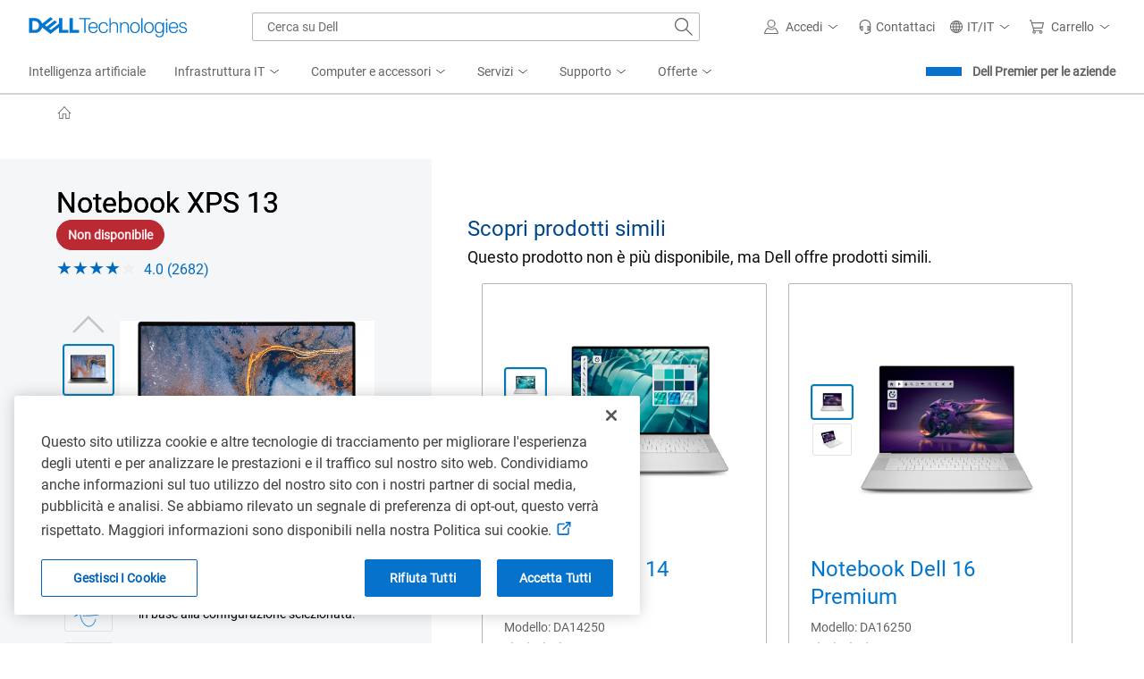

--- FILE ---
content_type: text/html; charset=utf-8
request_url: https://www.dell.com/it-it/shop/cty/pdp/spd/xps-13-9300-laptop
body_size: 111980
content:
<!DOCTYPE html><html lang=it><head><title>Notebook XPS 13 | Dell Italia</title><meta name=COUNTRY content=it><meta name=LANGUAGE content=it><meta name=SEGMENT content=bsd><meta name=CUSTOMERSET content=itbsdt1><meta name=REGION content=emea><meta name=generator content=1.0.0.27308><meta name=TITLE content="Notebook XPS 13 | Dell Italia"><meta name=DESCRIPTION content="Questo notebook XPS da 13 pollici, dotato di processori Intel fino alla decima generazione e display 4K, soddisfa perfettamente le esigenze di intrattenimento ed elaborazione domestiche."><meta name=KEYWORDS content="dell xps 13,notebook di piccole dimensioni,notebook 4K,notebook leggero,notebook da 13 pollici,dell 9300,notebook con batteria a lunga durata,notebook XPS,intel decima generazione,dell cinema,notebook sicuro,notebook per la casa,xps 9300"><meta name=contType content=shopproductdetails><meta name=waapplicationname content=shop><meta name=wacontroller content=productdetails><meta name=CategoryId><meta name=ProductId content=xps-13-9300-laptop><meta name=applicationname content="Browse:Product Detail(STP)"><meta name=cmsurl content="http://cmscontent.dell.com/sites/content/_layouts/dell/WorkbenchPortal.aspx?c=it&amp;l=it&amp;s=bsd&amp;type=p&amp;itemid=xps-13-9300-laptop"><meta name=products content=""><meta name=PAGENAME content=it|it|bsd|itbsdt1|stp|shop|euc|productdetails|xps-13-9300-laptop><meta name=IsPcaaS content=False><meta property=og:title content="Notebook XPS 13 | Dell Italia"><meta property=og:description content="Questo notebook XPS da 13 pollici, dotato di processori Intel fino alla decima generazione e display 4K, soddisfa perfettamente le esigenze di intrattenimento ed elaborazione domestiche."><meta property=og:type content=product.item><meta property=og:image content="https://i.dell.com/is/image/DellContent/content/dam/ss2/product-images/dell-client-products/notebooks/xps-notebooks/xps-13-9300/global-spi/ng/silver/notebook-xps-13-9300-silver-campaign-hero-504x350-ng.psd?fmt=jpg&amp;wid=570&amp;hei=400"><meta property=og:url><meta property=og:site_name content=Dell><meta name=twitter:title content="Notebook XPS 13 | Dell Italia"><meta name=twitter:description content="Questo notebook XPS da 13 pollici, dotato di processori Intel fino alla decima generazione e display 4K, soddisfa perfettamente le esigenze di intrattenimento ed elaborazione domestiche."><meta name=twitter:card content=summary><meta name=twitter:image content="https://i.dell.com/is/image/DellContent/content/dam/ss2/product-images/dell-client-products/notebooks/xps-notebooks/xps-13-9300/global-spi/ng/silver/notebook-xps-13-9300-silver-campaign-hero-504x350-ng.psd?fmt=jpg&amp;wid=570&amp;hei=400"><meta name=twitter:url><meta name=twitter:site content=@Dell><meta name=dpacustomerredirecturl content=/it-it/shop><meta name=bodyhiding content=false><meta name=robots content=index,follow><meta name=charset content=utf-8><meta name=viewport content="width=device-width, initial-scale=1"><link href=https://www.dell.com/cdn/assets/shop/styles/global-fonts.min.e60b64122fd0da6a762b2a8a507abcd7.css rel=stylesheet><link href=https://www.dell.com/cdn/assets/shop/styles/reviews.min.7bf8ce52806ad8a8cc7d41e9ab979237.css rel=stylesheet><link href=//www.dell.com/cdn/assets/csb/unifiedpdux/bundles/1.0.0.27308/css/dds.min.css rel=stylesheet><link href=https://www.dell.com/cdn/assets/shop/styles/global-smart-popover.min.6e7fd7be692b6b2128940dc314a344f4.css rel=stylesheet media=none onload="if(media!='all')media='all'"><link href=https://www.dell.com/cdn/assets/shop/styles/global-smart-modal.min.8b24262db7d0d86a063f41a4f8f3dca4.css rel=stylesheet media=none onload="if(media!='all')media='all'"><link href=//www.dell.com/cdn/assets/csb/unifiedpdux/bundles/1.0.0.27308/css/bootstrap.min.css rel=stylesheet><link href=//www.dell.com/cdn/assets/csb/unifiedpdux/bundles/1.0.0.27308/css/styles.min.css rel=stylesheet><link href=//www.dell.com/cdn/assets/csb/unifiedpdux/bundles/1.0.0.27308/css/print.min.css rel=stylesheet media=print><script>var dellScriptLoader=(function(){"use strict";var scriptsArray=[];var urlRegex=/^(https:\/\/www\.|https:\/\/|\/\/|\/)?[a-z0-9]+([\-\.]{1}[a-z0-9]+)*\.[a-z]{2,5}(:[0-9]{1,5})?(\/.*)?$/;function scriptsArrayCopy(){return JSON.parse(JSON.stringify(scriptsArray));}
function isValidUrl(url){return typeof url==="string"&&urlRegex.test(url);}
function isValidArray(scripts){return Array.isArray(scripts);}
function load(scripts){if(!(isValidUrl(scripts)||isValidArray(scripts))){return;}
if(isValidUrl(scripts)){scriptsArray.push(scripts);return;}
if(isValidArray(scripts)){for(var i=0;i<scripts.length;++i){var _script=scripts[i];if(typeof _script==="string"&&isValidUrl(_script)){scriptsArray.push({url:_script});continue;}
if(_script.hasOwnProperty("url")&&_script.hasOwnProperty("order")&&!isNaN(Number(_script.order))){_script.order=Number(_script.order);scriptsArray.push(_script);continue;}
if(_script.hasOwnProperty("url")&&isValidUrl(_script.url)){scriptsArray.push(_script);continue;}}}}
return Object.freeze({load:load,scriptsArrayCopy:scriptsArrayCopy});})();</script><script nonce="">Dell="object"===typeof Dell?Dell:{};Dell.Metrics =Dell.Metrics||{};Dell.Metrics.sc={"country":"it","language":"it","segment":"bsd","customerset":"itbsdt1","waapplicationname":"shop","application_name":"Transactional:Shop:Product Detail(STP)","module":"csb_unifiedpd","cms":"stp","multioc":"0","wacontroller":"productdetails","productvariant":"xps-13-9300-laptop","productid":"","pagename":"it|it|bsd|itbsdt1|stp|shop|euc|unifiedproductdetails|xps-13-9300-laptop","s_account":"dellglobalonline","prod":"true","visitorapito":0,"bodyhiding":"false","dc":"unknown","dellexperiment":"unifiedproductdetail:Control","stockstatus":"unavailable","configupsell":{"Parent":[],"btnname":"config","finalprice":0,"startprice":0},"ishotdeal":false,"requestOrigin":"Dell.com"};</script><div id=upd-conversant data-user-context-api-url=https://www.dell.com/csbapi/it-it/masthead/external/usercontext></div><script nonce="">var MarketingUdo={"CJ":{"CID":"","TYPE":"","DISCOUNT":"","OGID":"","CURRENCY":"","COUPON":"","CSEG":"ITBSDT1","SEG":"BSD","PRODCAT":"CONFIG","COUNTRY":"IT","LANG":"IT","REVENUE":"","DEVICE":"D","PLATFORM":"systems","PROMOID":"7","CATEGORY":null,"CATEGORYPATH":null,"DEALS":"","FAMILY":null,"PRODUCT":"xps-13-9300-laptop","ORDERCODE":null,"ACCOUNTID":"","EMAILHASH":"","PRODUCTLIST":[{"AMOUNT":"0","AMT_AFTER_DISCOUNT":"0","DISCOUNT":"0","ITEM":null,"PRODUCTID":"xps-13-9300-laptop","QTY":"1"}]}};</script><script nonce="" src="https://www.dell.com/cdn/assets/tnt/adobebundle/shop/bundle_toggle.min.js?v=1.2.1"></script><link rel="preload" href="/xxZc3_ORd/6SxQTvY/63p/qSNJIAbw/5SYNpNbzN7bfhQa7S5/FXQ1K1RKBQ/TW/IMUj13SGAB" as="script" type="text/javascript" fetchpriority="low"></head><body data-spy=scroll data-target=#sub-nav class="upd-oneconfig offers-carousel"><svg aria-hidden=true style=position:absolute;width:0;height:0;overflow:hidden version=1.1 xmlns=http://www.w3.org/2000/svg xmlns:xlink=http://www.w3.org/1999/xlink><style nonce="">@keyframes loading-sqr{0%,100%{opacity:.1}25%{opacity:.5}45%,75%{opacity:1}95%{opacity:.5}}@keyframes loading-sqrs{0%,100%{opacity:.1}45%{opacity:.8}50%{opacity:1}55%{opacity:.25}}</style><defs><symbol id=dds__loading-sqrs viewBox="0 0 32 32"><title>dds__loading-sqrs</title><path style="animation:loading-sqr 1.6s infinite ease-in-out both;animation-delay:0.0s;opacity:0.1" d="M1.802 2h11.915v11.915h-11.915v-11.915z"><animate id=sq0 attributeType=CSS attributeName=opacity values="0.1 ; 0.2 ; 0.3 ; 0.4 ; 0.4 ; 0.5 ; 0.625 ; 0.75 ; 0.875 ; 1 ; 1 ; 1 ; 1 ; 1 ; 1 ; 0.8 ; 0.6 ; 0.4 ; 0.2 ; 0.1" calcMode=linear dur=1.6s begin=0s;sq0.end repeatCount=indefinite /></path><path style="animation:loading-sqrs 1.6s infinite ease-in-out both;animation-delay:0.3s;opacity:0.1" d="M18.085 2h11.915v11.915h-11.915v-11.915z"><animate id=sq1 attributeName=opacity values="0.1; 0.1; 0.1;  0.1; 0.1; 0.48; 0.56; 0.64; 0.72; 0.8; 1; 0.25 ; 0.1; 0.1; 0.1; 0.1; 0.1; 0.1; 0.1; 0.1" calcMode=linear dur=1.6s begin=0.3s;sq1.end+0.3s repeatCount=indefinite /></path><path style="animation:loading-sqrs 1.6s infinite ease-in-out both;animation-delay:0.45s;opacity:0.1" d="M18.085 18.282h11.915v11.915h-11.915v-11.915z"><animate id=sq2 attributeName=opacity values="0.1; 0.1; 0.1;  0.1; 0.1; 0.48; 0.56; 0.64; 0.72; 0.8; 1; 0.25 ; 0.1; 0.1; 0.1; 0.1; 0.1; 0.1; 0.1; 0.1" calcMode=linear dur=1.6s begin=0.45s;sq2.end+0.45s repeatCount=indefinite /></path><path style="animation:loading-sqrs 1.6s infinite ease-in-out both;animation-delay:0.6s;opacity:0.1" d="M1.802 18.282h11.915v11.915h-11.915v-11.915z"><animate id=sq3 attributeName=opacity values="0.1; 0.1; 0.1;  0.1; 0.1; 0.48; 0.56; 0.64; 0.72; 0.8; 1; 0.25 ; 0.1; 0.1; 0.1; 0.1; 0.1; 0.1; 0.1; 0.1" calcMode=linear dur=1.6s begin=0.6s;sq3.end+0.6s repeatCount=indefinite /></path></symbol><symbol id=dds__home viewBox="0 0 32 32"><title>dds__home</title><path d="M30.821 17.746l-3.1-3.322v-0.055h-0.051l-11.667-12.499-11.671 12.499h-0.070v0.075l-3.083 3.302 1.376 1.284 1.705-1.828v12.928h8.994v-10.488h5.468v10.488h8.994v-12.947l1.724 1.847 1.38-1.284zM25.838 28.248h-5.229v-10.488h-9.233v10.488h-5.231v-13.064l9.858-10.556 9.837 10.539v13.080z"></path></symbol><symbol id=upd__chevron-left viewBox="0 0 32 32"><title>chevron-left</title><path d="M23.704 3.255l-1.331-1.333-14.078 14.078 14.078 14.078 1.331-1.333-12.745-12.745z"></path></symbol><linearGradient id=ai-prompt-gradient x1=0% y1=0% x2=100% y2=0%><stop offset=0% style=stop-color:var(--gradient-start);stop-opacity:1 /><stop offset=38% style=stop-color:var(--gradient-via);stop-opacity:1 /><stop offset=100% style=stop-color:var(--gradient-end);stop-opacity:1 /></linearGradient><symbol id=dds__icon--sparkles viewBox="0 0 32 32"><title>dds__icon--sparkles</title><path d="m16 6.626-2.734 6.64L6.626 16l6.64 2.734L16 25.374l2.734-6.64L25.374 16l-6.64-2.734L16 6.626Zm-4.266 5.108 3.341-8.115h1.85l3.34 8.115 8.116 3.341v1.85l-8.115 3.341-3.341 8.115h-1.85l-3.341-8.115-8.115-3.341v-1.85l8.115-3.341ZM24 6V4h2v2h2v2h-2v2h-2V8h-2V6h2ZM6 24v-2h2v2h2v2H8v2H6v-2H4v-2h2Z" /></symbol><symbol id=dds__icon--conversation viewBox="0 0 32 32"><title>dds__icon--conversation</title><path d="M11.5 2.24v4.88h2.14v-2.74h16.22v10.84h-3.68v3.020l-3.54-2.92v2.68l5.68 4.66v-5.3h3.68v-15.12zM11.5 9.26h-11.5v15.12h3.7v5.38l6.54-5.38h10.26v-15.12zM18.36 11.38v10.86h-8.88l-3.66 3v-3h-3.68v-10.86zM10.2 15.72c-0.607 0-1.1 0.493-1.1 1.1s0.492 1.1 1.1 1.1c0.607 0 1.1-0.492 1.1-1.1v0c0-0.608-0.492-1.1-1.1-1.1v0zM13.66 17.36c0.184 0.331 0.531 0.551 0.93 0.551s0.746-0.22 0.927-0.546l0.003-0.005c0.106-0.151 0.172-0.337 0.18-0.538l0-0.002c0-0.608-0.492-1.1-1.1-1.1s-1.1 0.493-1.1 1.1v0c0.001 0.201 0.060 0.387 0.162 0.544l-0.002-0.004zM6.36 15.82c-0.069-0.014-0.149-0.023-0.23-0.023s-0.161 0.008-0.238 0.024l0.008-0.001c-0.027-0.002-0.058-0.004-0.089-0.004-0.607 0-1.1 0.493-1.1 1.1s0.492 1.1 1.1 1.1c0.067 0 0.132-0.006 0.196-0.017l-0.007 0.001c0.005 0 0.010 0 0.016 0 0.164 0 0.317-0.045 0.448-0.122l-0.004 0.002c0.378-0.172 0.637-0.545 0.64-0.98v-0c0-0 0-0.001 0-0.001 0-0.441-0.259-0.821-0.633-0.996l-0.007-0.003z" /></symbol><symbol id=dds__icon--chevron-left viewBox="0 0 32 32"><title>dds__icon--chevron-left</title><path d="M24.76 1.52l-1.52-1.52-16 16 16 16 1.52-1.52-14.48-14.48z"></path></symbol><symbol id=upd__chevron-right viewBox="0 0 32 32"><title>chevron-right</title><path d="M9.626 1.922l-1.331 1.333 12.745 12.745-12.745 12.745 1.331 1.333 14.078-14.078z"></path></symbol><symbol id=dds__star viewBox="0 0 32 32"><title>dds__star</title><path d="M29.912 12.672l-9.613-1.395-4.299-8.712-4.299 8.712-9.613 1.395 6.957 6.782-1.643 9.574 8.599-4.521 8.597 4.521-1.643-9.574 6.959-6.782zM16 22.381l-6.097 3.206 1.165-6.79-4.934-4.808 6.816-0.992 3.049-6.178 3.049 6.178 6.818 0.99-4.934 4.808 1.165 6.79-6.099-3.204z"></path></symbol><symbol id=dds__bolt viewBox="0 0 14 20"><title>dds__bolt</title><path d="M13.25 5.775H9.7375L12.4 0H6.0125L1.2375 10H4.8L0.75 20L13.25 5.775ZM3.375 8.675L6.8625 1.35H10.275L7.575 7.05H10.275L4.9875 13.15L6.775 8.675H3.375Z" fill=#4F7D00 /></symbol><symbol id=alert-info-cir viewBox="0 0 32 32"><title>alert-info-cir</title><path d="M16 1.884c-7.796 0-14.116 6.32-14.116 14.116s6.32 14.116 14.116 14.116c7.796 0 14.116-6.32 14.116-14.116s-6.32-14.116-14.116-14.116zM16 28.234c-6.746 0-12.234-5.488-12.234-12.234s5.488-12.234 12.234-12.234 12.234 5.488 12.234 12.234-5.488 12.234-12.234 12.234z"></path><path d="M14.871 7.817h2.258v2.258h-2.258v-2.258z"></path><path d="M14.871 12.888h2.258v11.295h-2.258v-11.295z"></path></symbol><symbol id=upd__chevron-up viewBox="0 0 32 32"><title>chevron-up</title><path d="M16 8.296l-14.078 14.078 1.333 1.331 12.745-12.745 12.745 12.745 1.333-1.331z"></path></symbol><symbol id=upd__chevron-down viewBox="0 0 32 32"><title>chevron-down</title><path d="M30.48 7.24l-14.48 14.48-14.48-14.48-1.52 1.52 16 16 16-16z"></path></symbol><svg id=alert-check-cir viewBox="0 0 32 32"><title>alert-check-cir</title><path d="M9.268 14.719l-1.314 1.35 5.871 5.704 16.58-16.472-1.327-1.335-15.268 15.168z"></path><path d="M27.542 13.081c0.241 0.964 0.403 1.939 0.403 2.92 0 6.744-5.487 12.232-12.233 12.232-6.744 0-12.233-5.487-12.233-12.232 0-6.746 5.489-12.235 12.233-12.235 2.379 0 4.663 0.706 6.652 2.005l1.37-1.37c-2.37-1.645-5.143-2.517-8.023-2.517-7.784 0-14.116 6.332-14.116 14.118 0 7.784 6.332 14.114 14.116 14.114s14.116-6.33 14.116-14.114c0-1.502-0.258-3.002-0.745-4.461l-1.54 1.542z"></path></svg><svg id=dds__paint-palette viewBox="0 0 32 32"><title>dds__paint-palette</title><path d="M24.8 13.72c-0.732-0.743-1.184-1.764-1.184-2.89 0-1.518 0.821-2.845 2.044-3.56l0.020-0.011c1.203-0.749 1.993-2.061 2-3.559v-0.001c0.020-2.34-2.92-3.7-5.36-3.7-10.32 0-18.32 7.44-18.32 17.28 0.003 3.681 1.155 7.093 3.117 9.896l-0.037-0.056c2.087 2.967 5.496 4.882 9.353 4.882 0.066 0 0.132-0.001 0.197-0.002h-0.010c0.096 0.003 0.209 0.005 0.323 0.005 6.026 0 10.926-4.819 11.057-10.812v-0.012c-0.058-2.923-1.271-5.552-3.199-7.459l-0.001-0.001zM16.62 29.86c-0.012 0-0.025 0-0.039 0-3.147 0-5.928-1.57-7.601-3.97l-0.020-0.030-0.1-0.14c-1.634-2.363-2.618-5.284-2.64-8.434v-0.006c0-8.62 6.92-15.14 16.1-15.14 1.66 0 3.22 0.88 3.22 1.56 0 0.001 0 0.003 0 0.004 0 0.712-0.372 1.337-0.932 1.691l-0.008 0.005c-1.853 1.125-3.073 3.129-3.080 5.419v0.001c0.001 1.668 0.656 3.183 1.722 4.303l-0.002-0.002c1.532 1.522 2.48 3.63 2.48 5.959 0 0.014 0 0.029 0 0.043v-0.002c-0.019 4.834-3.943 8.746-8.78 8.746-0.113 0-0.225-0.002-0.336-0.006h0.016zM14.92 8.4c0 0.006 0 0.013 0 0.020 0 0.817-0.663 1.48-1.48 1.48s-1.48-0.663-1.48-1.48c0-0.817 0.663-1.48 1.48-1.48v0c0 0 0 0 0 0 0.81 0 1.469 0.651 1.48 1.459v0.001zM21.42 5.24c0 0.006 0 0.012 0 0.019 0 0.817-0.663 1.48-1.48 1.48s-1.48-0.663-1.48-1.48c0-0.817 0.663-1.48 1.48-1.48 0.021 0 0.042 0 0.063 0.001h-0.003c0.785 0.033 1.41 0.672 1.42 1.459v0.001zM11.36 14.88c0-0.817-0.663-1.48-1.48-1.48s-1.48 0.663-1.48 1.48c0 0.817 0.663 1.48 1.48 1.48v0c0.817 0 1.48-0.663 1.48-1.48v0zM18.26 26.6c0 0.006 0 0.013 0 0.020 0 0.817-0.663 1.48-1.48 1.48s-1.48-0.663-1.48-1.48c0-0.817 0.663-1.48 1.48-1.48v0c0 0 0 0 0 0 0.81 0 1.469 0.651 1.48 1.459v0.001zM23.52 21.84c-0.011 0.798-0.661 1.44-1.46 1.44-0.806 0-1.46-0.654-1.46-1.46s0.654-1.46 1.46-1.46v0c0 0 0 0 0 0 0.806 0 1.46 0.654 1.46 1.46 0 0.007 0 0.014 0 0.021v-0.001zM10.7 20.6c-0.006 0-0.013 0-0.020 0-0.817 0-1.48 0.663-1.48 1.48s0.663 1.48 1.48 1.48c0.817 0 1.48-0.663 1.48-1.48 0-0.007 0-0.014 0-0.021v0.001c-0.011-0.802-0.658-1.449-1.459-1.46h-0.001z"></path></svg><svg id=dds__power-supply viewBox="0 0 32 32"><title>dds__power-supply</title><path d="M28.44 8v-1h-5.92v-7h-3.28v6.92h-6.46v-6.92h-3.28v6.92h-5.88v1c0 0.4-0.52 10 4 14.72 1.282 1.38 3.036 2.306 5.005 2.517l0.035 0.003v6.84h6.8v-6.84c2.014-0.215 3.776-1.148 5.055-2.535l0.005-0.006c2.66-2.18 3.86-7.24 3.92-14.62zM17.34 23.1v6.78h-2.66v-6.8h-1.080c-0.053 0.002-0.115 0.003-0.177 0.003-1.728 0-3.285-0.73-4.38-1.899l-0.003-0.003c-3.040-3.18-3.36-9.66-3.36-12.12h20.68c-0.26 9.7-2.98 14.32-9.020 14.040z"></path></svg><svg id=dds__icon--arrow-right viewbox="0 0 32 32" xmlns=http://www.w3.org/2000/svg><title>dds__icon--arrow-right</title><path d="M16.42 2.42l-1.4 1.6 12.52 10.92h-27.54v2.12h27.54l-12.52 10.94 1.4 1.6 15.58-13.6z" /></svg><svg id=dds__icon--card-credit viewbox="0 0 32 32" xmlns=http://www.w3.org/2000/svg><title>dds__icon--card-credit</title><path d="M0 4.58v22.84h32v-22.84zM2.14 11.1h27.72v1.64h-27.72zM29.86 25.28h-27.72v-10.4h27.72zM2.14 8.96v-2.24h27.72v2.24zM4.26 20.3h4v2.14h-4zM10.38 20.3h11.74v2.14h-11.74z" /></svg><svg id=dds__icon--tag-deal viewbox="0 0 32 32" xmlns=http://www.w3.org/2000/svg><title>dds__icon--tag-deal</title><path d="M8.1 4.66l-8 8v6.58l8.1 8.1h23.8v-22.68zM29.8 25.14h-20.8l-6.8-6.8v-4.68l6.8-6.8h20.8v18.28zM8 16c0 0.983-0.797 1.78-1.78 1.78s-1.78-0.797-1.78-1.78c0-0.983 0.797-1.78 1.78-1.78v0c0.983 0 1.78 0.797 1.78 1.78v0zM27.66 20h-2.2v0.94h-1.78v2.2h4zM25.46 12.1h2.2v-3.2h-4v2.2h1.78zM11.1 14.46h2.2v3.12h-2.2zM15 20.9h-1.7v-0.9h-2.2v3.14h4zM17.36 8.9h4v2.2h-4zM13.3 11.1h1.7v-2.2h-3.9v3.2h2.2zM25.46 14.46h2.2v3.12h-2.2zM17.36 20.9h4v2.2h-4z" /></svg><svg id=dds__icon--shipping viewbox="0 0 32 32" xmlns=http://www.w3.org/2000/svg><title>dds__icon--shipping</title><path d="M27.76 18l-6.4 4.3-15.24-21.42h-6.12v2.14h5.020l14.82 20.98c-1.465 0.478-2.513 1.81-2.56 3.395l-0 0.005c0.024 2.036 1.68 3.678 3.72 3.678 2.055 0 3.72-1.666 3.72-3.72 0-1.473-0.856-2.746-2.098-3.349l-0.022-0.010 6.34-4.2-1.18-1.8zM21 28.98c-0.006 0-0.013 0-0.020 0-0.873 0-1.58-0.707-1.58-1.58s0.707-1.58 1.58-1.58c0.873 0 1.58 0.707 1.58 1.58v0c0 0 0 0 0 0 0 0.866-0.696 1.569-1.559 1.58h-0.001zM32 12.34l-7.14-10-10.22 6.96 7.1 10 10.26-6.96zM24.34 5.2l4.66 6.6-6.74 4.56-4.62-6.52z" /></svg><svg id=dds__icon--cube viewbox="0 0 32 32" xmlns=http://www.w3.org/2000/svg><title>dds__icon--cube</title><path d="M16 0l-13.86 8v16l13.86 8 13.86-8v-16zM26.76 8.68l-10.76 6.020-10.76-6 10.76-6.24zM4.28 10.68l10.64 6v12.38l-10.64-6.28zM17.060 29.020v-12.46l10.66-6v12.18z" /></svg><svg id=dds__icon--add-cir viewbox="0 0 32 32" xmlns=http://www.w3.org/2000/svg><title>dds__icon--add-cir</title><path d="M31.86 14c-0.945-7.243-6.617-12.915-13.779-13.851l-0.081-0.009c-0.6-0.088-1.293-0.139-1.999-0.14h-0.001c-8.789 0.062-15.891 7.201-15.891 16 0 8.093 6.008 14.782 13.808 15.851l0.083 0.009c0.6 0.088 1.293 0.139 1.999 0.14h0.001c8.83-0.008 15.986-7.169 15.986-16 0-0.705-0.046-1.399-0.134-2.080l0.009 0.080zM26.4 25.18c-2.552 2.876-6.257 4.679-10.383 4.679-7.655 0-13.86-6.205-13.86-13.86s6.205-13.86 13.86-13.86c7.020 0 12.822 5.22 13.735 11.99l0.008 0.071c0.070 0.527 0.11 1.135 0.11 1.754 0 3.542-1.315 6.776-3.484 9.242l0.013-0.016zM17.14 7h-2.4v7.8h-7.74v2.4h7.74v7.8h2.4v-7.8h7.86v-2.4h-7.86z" /></svg><svg id=upd-left-arrow viewbox="0 0 24 24" fill=none xmlns=http://www.w3.org/2000/svg><title>upd-left-arrow</title><path d="M20 12H4M4 12L10 6M4 12L10 18" stroke=currentColor stroke-width=1.5 stroke-linecap=round stroke-linejoin=round /></svg><svg id=dds__icon--gear-wrench viewbox="0 0 32 32" xmlns=http://www.w3.org/2000/svg><title>dds__icon--gear-wrench</title><path d="M18.3 25.62l-0.58 0.24-1.16 3.74h-1.8l-1.26-3.6-3.14-1.42-3.6 1.86-1.22-1.18 1.78-3.64-1.32-3.2-3.8-1.2v-1.68l3.68-1.28 1.56-3.1-2-3.64 1.2-1.16 3.7 1.84 3.16-1.24 1.16-3.7h0.6c0.443-0.806 0.947-1.502 1.526-2.127l-0.006 0.007h-3.7l-1.32 4.2-1.32 0.52-4.22-2.1-3.4 3.38 2.16 4-0.68 1.34-4.3 1.52v4.8l4.38 1.36 0.58 1.32-2 4.14 3.4 3.36 4-2.12 1.36 0.62 1.46 4.24h4.96l0.48-1.6c-0.203-0.558-0.327-1.203-0.34-1.874l-0-0.006v-2.62zM15.3 12.96v0c-0.349-0.575-0.648-1.237-0.863-1.937l-0.017-0.063c-2.691 0.42-4.726 2.721-4.726 5.497 0 3.071 2.489 5.56 5.56 5.56 1.1 0 2.125-0.319 2.988-0.87l-0.022 0.013v-3.020c-0.608 1.047-1.724 1.74-3.002 1.74-1.911 0-3.46-1.549-3.46-3.46s1.549-3.46 3.46-3.46c0.001 0 0.002 0 0.002 0h-0zM27.1 0.7l-1.48-0.6v5.080c-0 0.743-0.541 1.36-1.251 1.479l-0.009 0.001h-0.5c-0.736-0.102-1.297-0.725-1.3-1.48v-5.080l-1.48 0.6c-1.847 0.797-3.307 2.199-4.159 3.951l-0.021 0.048c-0.452 0.969-0.717 2.103-0.72 3.299v0.001c0.024 3.018 1.716 5.636 4.198 6.979l0.042 0.021v13.24c0.146 1.912 1.733 3.409 3.67 3.409s3.524-1.497 3.669-3.396l0.001-0.012v-13.24c0.768-0.388 1.427-0.862 2.002-1.422l-0.002 0.002c1.42-1.425 2.298-3.391 2.298-5.562 0-3.299-2.028-6.125-4.905-7.299l-0.053-0.019zM27.32 12.7c-0.3 0.213-0.642 0.407-1.003 0.565l-0.037 0.015-0.66 0.28v14.62c-0.091 0.772-0.741 1.365-1.53 1.365s-1.439-0.593-1.529-1.358l-0.001-0.007v-14.58l-0.56-0.26c-2.162-0.854-3.666-2.92-3.68-5.338v-0.002c-0.010-0.111-0.015-0.24-0.015-0.37s0.006-0.259 0.017-0.387l-0.001 0.017c0.112-0.887 0.41-1.686 0.854-2.383l-0.014 0.023c0.339-0.519 0.729-0.966 1.172-1.353l0.008-0.006v1.62c-0.005 0.084-0.008 0.181-0.008 0.28s0.003 0.196 0.009 0.293l-0.001-0.013c0.137 0.793 0.517 1.48 1.059 1.999l0.001 0.001c0.652 0.655 1.554 1.060 2.551 1.060 0.003 0 0.006 0 0.009 0h-0c0.12 0.015 0.259 0.023 0.4 0.023s0.28-0.008 0.417-0.025l-0.017 0.002c1.115-0.266 2.019-1 2.51-1.978l0.010-0.022c0.205-0.453 0.329-0.98 0.34-1.536l0-0.004v-1.68c1.285 1.061 2.098 2.654 2.098 4.436 0 1.976-0.998 3.718-2.518 4.751l-0.020 0.013z" /></svg><symbol id=dds__icon--thumb-up viewBox="0 0 32 32" fill=#0672cb><title>dds__icon--thumb-up</title><path d="m17.747 1.872 3.038.752a3 3 0 0 1 2.212 3.545L21.739 12H32v6.582l-3.348 8.29A5 5 0 0 1 24.016 30H0V12h10.006l7.74-10.128Zm.792 2.256L10.994 14H8v14h16.016a3 3 0 0 0 2.782-1.877L30 18.193V14H19.261l1.78-8.253a1 1 0 0 0-.736-1.181l-1.766-.438ZM6 28V14H2v14h4Z" /></symbol><symbol id=dds__icon--thumb-up-filled viewBox="0 0 32 32" fill=#0672cb><title>dds__icon--thumb-up-filled</title><path d="m20.785 2.624-3.038-.752L10.006 12H8v18h16.016a5 5 0 0 0 4.636-3.128L32 18.582V12H21.739l1.258-5.831a3 3 0 0 0-2.212-3.545ZM6 30V12H0v18h6Z" /></symbol><symbol id=dds__icon--thumb-down viewBox="0 0 32 32" fill=#0672cb><title>dds__icon--thumb-down</title><path d="m14.253 30.128-3.038-.752a3 3 0 0 1-2.212-3.545L10.261 20H0v-6.582l3.348-8.29A5 5 0 0 1 7.984 2H32v18H21.994l-7.74 10.128Zm-.792-2.256L21.006 18H24V4H7.984a3 3 0 0 0-2.782 1.877L2 13.807V18h10.739l-1.78 8.253a1 1 0 0 0 .736 1.181l1.766.438ZM26 4v14h4V4h-4Z" /></symbol><symbol id=dds__icon--thumb-down-filled viewBox="0 0 32 32" fill=#0672cb><title>dds__icon--thumb-down-filled</title><path d="M24 2H7.984a5 5 0 0 0-4.636 3.128L0 13.418V20h10.261l-1.258 5.831a3 3 0 0 0 2.212 3.545l3.038.752L21.994 20H24V2Zm2 18h6V2h-6v18Z" /></symbol></defs></svg> 
    <style nonce="">@charset "UTF-8";.UMH .mh-cart.empty .icon:before{display:none}.UMH .mh-cart .icon:before{content:attr(mh-bubble-count)}@media only screen and (min-width:0){.UMH .mh-cart .icon{display:block}.UMH .mh-cart .icon:before{right:-3px;top:-2px}}.UMH .mh-cart-dropdown{border-bottom:1px solid #f9f9f9;box-sizing:border-box;z-index:100}.UMH .mh-cart-dropdown .dropdown-title{padding:16px 16px 0}.UMH .mh-cart-dropdown a{display:block;text-decoration:none}.UMH .mh-cart-empty{display:none}.UMH .mh-cart.empty .mh-cart-empty{display:block}.UMH .mh-cart.empty .mh-cart-loaded{display:none}.UMH .mh-cart-empty-label{border-bottom:1px solid #c8c9c7;padding-bottom:80px}.UMH .mh-cart-content .mh-ct-dd-cartInfo{color:#636363;line-height:20px}.UMH .mh-cart-content .mh-ct-dd-cartInfo>span{padding:0 16px}.UMH .mh-cart-content ul{list-style-type:none;margin:0;padding:0}.UMH .mh-cart-content a{color:#444}.UMH .mh-cart-list-item{padding:0 16px}.UMH .mh-cart-list-item a{border-bottom:1px solid #c8c9c7;color:#0e0e0e;line-height:20px;outline-width:0}.UMH .mh-cart-list-item .mh-ct-hp-subtotal-wrap .mh-cart-category-label{color:#0e0e0e;font-size:.875em}.UMH .mh-cart-list-item .mh-ct-hp-subtotal-wrap .mh-cart-subtotal{color:#0e0e0e}.UMH .mh-cart-list-item:last-child{align-items:center;display:flex;padding:0}.UMH .mh-cart-list-item:last-child a{border-bottom:none;color:#636363;width:100%}.UMH.user-is-tabbing .mh-cart-list-item a:focus{outline:1px solid #00468b}.UMH .mh-cart-subtotal{display:flex;justify-content:space-between}.UMH .mh-cart-category-label{font-size:.875em;line-height:20px}.UMH .mh-cart-category-label .mh-saved-carts-count{display:inline-block;margin-left:4px}.UMH .mh-saved-subtotal-label{font-size:.75em;line-height:20px}.UMH .mh-saved-subtotal-price{font-size:.75em;font-weight:700;text-align:right}@media only screen and (min-width:0){.UMH .mh-cart-dropdown{width:auto}.UMH .mh-cart-dropdown .mh-close{padding:16px}.UMH .mh-cart-dropdown h2.dropdown-title{display:none}.UMH .mh-cart-list-item a{padding:14px 0}.UMH .mh-cart-list-item:last-child a{padding:12px 16px}}@media only screen and (min-width:1024px){.UMH .mh-cart-dropdown{height:auto;width:256px}.UMH .mh-cart-dropdown h2.dropdown-title{display:block}.mh-cart-list-item a{padding:10px 0}.mh-cart-list-item:hover{background-color:#f0f0f0}.mh-cart-list-item:last-child a{padding:18px 16px}}.UMH .mh-close{display:flex;justify-content:flex-end}.UMH .mh-close a{display:inline-flex;height:15px;line-height:15px}.UMH .mh-close svg{height:15px;width:15px}@media only screen and (min-width:1024px){.UMH .mh-close{display:none}}.UMH .mh-contact{display:none}.UMH .mh-contact label{fill:#636363;color:#636363}.UMH .mh-contact>button>span:before{margin-right:6px}.UMH .mh-contact-nav>button>span:before{margin-right:9px}.UMH .menu-list-item>.mh-contact-btn,.UMH .mh-contact-icon .mh-flyout-wrapper>.mh-contact-btn{height:56px}.UMH .menu-list-item>.mh-contact-btn>span:before,.UMH .mh-contact-icon .mh-flyout-wrapper>.mh-contact-btn>span:before{background-image:url("data:image/svg+xml;charset=utf-8,%3Csvg width='16' height='16' viewBox='0 0 32 32' fill='none' xmlns='http://www.w3.org/2000/svg'%3E%3Cpath d='M16 0c-.138-.006-.3-.009-.463-.009-6.602 0-11.974 5.271-12.136 11.834v8.755h1.54v.34a4.26 4.26 0 0 0 4.26 4.26h2V14h-2a4.26 4.26 0 0 0-3.649 2.1l-.011.02v-4.28c.161-5.397 4.575-9.711 9.996-9.711.163 0 .326.004.487.012l-.023-.001c.168-.01.363-.016.561-.016 5.391 0 9.769 4.335 9.839 9.709v4.287A4.267 4.267 0 0 0 22.805 14h-2.004v11.18h2a4.26 4.26 0 0 0 3.649-2.1l.011-.02v3.42l-6.46 3.38h-2.94V28h-2.12v4h5.62l8-4.24v-16C28.434 5.231 23.111-.013 16.563-.013c-.198 0-.394.005-.59.014L16.001 0zM7.08 18.26v-.003a2.12 2.12 0 0 1 1.994-2.116h.006v6.9a2.121 2.121 0 0 1-2-2.117v-.004zm17.84 2.66v.003a2.12 2.12 0 0 1-1.994 2.116h-.006v-6.9c1.118.065 2 .988 2 2.117v.004z' fill='%23636363'/%3E%3C/svg%3E");background-position:50%;background-repeat:no-repeat;background-size:16px 16px;content:"";display:inline-block;height:16px;margin-right:4px;padding:4px;width:16px}@media only screen and (min-width:0){.UMH .mh-contact-icon.mh-contact-btn{height:auto!important}.UMH .mh-contact-icon.mh-contact-btn>span{align-items:center;display:flex}.UMH .mh-contact-icon.mh-contact-btn>span:before{margin-right:12px;position:relative}}@media only screen and (min-width:1024px){.UMH .mh-contact{display:block}}.UMH .flyoutOverlay{background:#000;content:"";cursor:pointer;display:none;height:calc(100vh - 58px);left:0;opacity:.5;position:fixed;width:100%;z-index:1000}.UMH .mh-utility-dwell-path{background-color:transparent;clip-path:polygon(100% 0,0 100%,100% 100%);display:none;left:-99%;position:absolute;top:0}.UMH .mh-utility-dwell-path:after,.UMH .mh-utility-dwell-path:before{display:none!important}.UMH .mh-flyout-wrapper{position:relative}.UMH .mh-flyout-wrapper>a[aria-expanded=true]{background:#f5f6f7}.UMH .mh-flyout-link{align-items:center;background-color:transparent;border:none;display:block;justify-content:center;padding:0;position:relative;text-decoration:none}.UMH .mh-flyout-link .icon{background:0 0;display:flex;position:relative}.UMH .mh-flyout-link .icon:before{background-color:#0672cb;border-radius:50%;color:#fff;display:block;font-size:.5em;font-weight:500;height:12px;line-height:12px;position:absolute;text-align:center;width:12px}.UMH .mh-flyout-link .label{font-size:.875em;padding:0}.UMH .mh-flyout-link:focus{outline-width:0}.UMH .mh-flyout-link~.flyout{background:#fff;border-radius:2px;box-shadow:0 4px 16px rgba(0,43,85,.12);box-sizing:border-box;height:auto;right:-1px;text-align:left;z-index:1001}.UMH .mh-flyout-link>span{align-items:center;cursor:pointer;height:100%;justify-content:center;width:100%}.UMH .mh-flyout-link>span:after{content:"";height:12px;top:40%;transition:transform .2s linear;width:12px}#mh-unified-footer.user-is-tabbing .mh-flyout-link:focus,.UMH.user-is-tabbing .mh-flyout-link:focus{box-shadow:0 0 0 1px #00468b}@media only screen and (min-width:0){.UMH .mh-top .right-column .mh-flyout-link:hover{border-bottom:2px solid #636363}.UMH .mh-flyout-link{height:58px;position:static;width:48px}.UMH .mh-flyout-link .icon svg{height:24px;width:24px}.UMH .mh-flyout-link>span{display:block;padding:17px 12px}.UMH .mh-flyout-link>span .label,.UMH .mh-flyout-link>span:after{display:none}.UMH .mh-flyout-link>span>span:not(.label){margin-right:0}.UMH .mh-flyout-link~.flyout{bottom:0;max-width:320px;overflow-x:hidden;overflow-y:auto;position:fixed;right:0;top:58px;transform:translateX(110%);transition:transform .3s ease-out;width:320px;will-change:transform}.UMH .mh-flyout-link:hover .UMH .mh-flyout-link~.flyout.hide{background:0 0}.UMH .mh-flyout-link:hover .UMH .mh-flyout-link~.flyout.hide>*{transform:translateX(0)}.UMH .mh-flyout-link.show~.flyoutOverlay,.UMH .mh-flyout-link[aria-expanded=true]~.flyoutOverlay{display:block}.UMH .mh-flyout-link.show~.flyout,.UMH .mh-flyout-link[aria-expanded=true]~.flyout{transform:translateX(0)}}@media only screen and (min-width:1024px){.UMH .mh-top .right-column .mh-flyout-link:hover{border-bottom:0}.UMH .mh-bottom .flyoutOverlay{position:absolute;top:var(--overlayTop)}.UMH .mh-bottom .utilityTop{top:58px}.UMH .mh-flyout-wrapper .mh-flyout-link{height:56px;padding:0 8px;width:auto}.UMH .mh-flyout-wrapper .mh-flyout-link .icon:before{right:-4px!important;top:-4px!important}.UMH .mh-flyout-wrapper .mh-flyout-link svg{height:16px;width:16px}.UMH .mh-flyout-wrapper .mh-flyout-link~.flyout{display:none;transition:none}.UMH .mh-flyout-wrapper .mh-flyout-link>span{display:flex;padding:0}.UMH .mh-flyout-wrapper .mh-flyout-link>span .label,.UMH .mh-flyout-wrapper .mh-flyout-link>span:after{display:block}.UMH .mh-flyout-wrapper .mh-flyout-link>span>span:not(.label){margin-right:8px}.UMH .mh-flyout-wrapper .mh-flyout-link[aria-expanded=true]~.flyoutOverlay{display:none}.UMH .mh-flyout-wrapper .mh-flyout-link[aria-expanded=true] span:after{transform:rotate(-180deg)}.UMH .mh-flyout-wrapper .mh-flyout-link[aria-expanded=true]~.flyout{border:1px solid #f9f9f9;bottom:auto;display:block;font-size:1em;height:auto;margin-top:0;max-width:none;min-height:50px;overflow-y:visible;position:absolute;top:auto;width:auto}}header#unified-masthead{font-size:16px!important}.UMH{background-color:#fff;border-bottom:2px solid #d2d2d2;display:flex;flex-direction:column;font-display:swap;font-family:Roboto,Arial,Helvetica,sans-serif;position:relative;width:100%;z-index:1000}.UMH,.UMH *,.UMH :after,.UMH :before{box-sizing:border-box}.UMH .mh-top{height:56px;justify-content:space-between;position:relative}.UMH .mh-top,.UMH .mh-top .left-column,.UMH .mh-top .right-column{align-items:center;display:flex}.UMH .mh-top .left-column{flex:1}.UMH .mh-top .left-column .mh-mobile-nav-toggle{-webkit-tap-highlight-color:transparent;align-items:center;background-color:transparent;border-radius:0;border-width:0;cursor:pointer;display:flex;justify-content:center;padding:18px 14px}.UMH .mh-top .left-column .mh-mobile-nav-toggle.mh-nav-open,.UMH .mh-top .left-column .mh-mobile-nav-toggle.open,.UMH .mh-top .left-column .mh-mobile-nav-toggle:hover{background:#f0f0f0;border-bottom:2px solid #636363}.UMH .mh-top .left-column .mh-mobile-nav-toggle:hover{margin-bottom:-2px}.UMH .mh-top .left-column .mh-mobile-nav-toggle.open:hover{margin-bottom:0}.UMH .mh-top .left-column .mh-mobile-nav-toggle .mh-nav-menu-icon{border:none;cursor:pointer;display:flex;height:20px;position:relative;transform:rotate(0);transition:transform .5s ease-in-out;width:20px;will-change:transform}.UMH .mh-top .left-column .mh-mobile-nav-toggle .mh-nav-menu-icon span{background:#636363;border-radius:2px;display:block;height:2px;left:0;opacity:1;position:absolute;transform:rotate(0);transition:transform .25s ease-in-out;width:100%}.UMH .mh-top .left-column .mh-mobile-nav-toggle .mh-nav-menu-icon span:first-child{top:0}.UMH .mh-top .left-column .mh-mobile-nav-toggle .mh-nav-menu-icon span:nth-child(2),.UMH .mh-top .left-column .mh-mobile-nav-toggle .mh-nav-menu-icon span:nth-child(3){top:8px}.UMH .mh-top .left-column .mh-mobile-nav-toggle .mh-nav-menu-icon span:nth-child(4){top:16px}.UMH .mh-top .left-column .mh-mobile-nav-toggle.open .mh-nav-menu-icon span:first-child{left:50%;top:10px;width:0}.UMH .mh-top .left-column .mh-mobile-nav-toggle.open .mh-nav-menu-icon span:nth-child(2){left:-12.5%;transform:rotate(45deg);width:125%}.UMH .mh-top .left-column .mh-mobile-nav-toggle.open .mh-nav-menu-icon span:nth-child(3){left:-12.5%;transform:rotate(-45deg);width:125%}.UMH .mh-top .left-column .mh-mobile-nav-toggle.open .mh-nav-menu-icon span:nth-child(4){left:50%;top:10px;width:0}.UMH .mh-top .left-column .mh-header-wrapper{display:flex;flex:1}.UMH .mh-top .left-column .mh-logo a{display:flex;padding:8px}.UMH .mh-top .left-column .mh-logo a:focus{outline:1px solid #00468b}.UMH .mh-top .left-column .mh-logo a.dellLogoWrapper svg{fill:#0477cf}.UMH .mh-top .center-column{justify-content:space-evenly;position:absolute;top:calc(100% + 8px);width:100%}.UMH .mh-top .right-column{display:flex}.UMH .mh-top .right-column .country-selector,.UMH .mh-top .right-column .language-switcher-compact-model{display:none}.UMH .mh-top .dropdown-title{color:#636363;font-size:1em;font-weight:700;line-height:24px;margin:0 0 16px}.UMH>*{font-display:swap;font-family:Roboto,Arial,Helvetica,sans-serif}.UMH .mh-overlay-background{background-color:rgba(0,0,0,.7);display:none;height:100%;position:absolute;width:100%;z-index:999}.UMH .mh-overlay-background.show{display:block}.UMH .skip-nav-link{align-items:center;background:#0063b8;border-radius:2px;color:#fff;display:flex;flex:none;font-size:1em;font-weight:500;justify-content:center;line-height:24px;margin:10px 0 0 10px;opacity:0;padding:12px 16px;position:absolute;text-decoration:none;transform:translateY(-150%);z-index:1000}.UMH .skip-nav-link:focus{border:2px solid #fff;opacity:1;outline:1px solid #00468b;outline-offset:0;transform:translateY(0)}.mh-ele-fixed-pos{position:fixed!important;top:0}@media only screen and (min-width:0){.UMH{padding-top:0}.UMH .mh-top{height:58px}.UMH .mh-top .left-column .mh-mobile-nav-toggle{margin-left:4px}.UMH .mh-top .left-column .mh-logo{padding:0}.UMH .mh-top .left-column .mh-logo a.delltechLogoWrapper{padding:20px 12px}.UMH .mh-top .left-column .mh-logo a{padding:9px 12px}.UMH .mh-bottom.non-commerce{height:0}.UMH .mh-bottom{height:68px}.UMH .right-column{margin-right:4px}.UMH[data-state=mobile-expanded]{position:fixed;top:0}.UMH[data-state=mobile-expanded] .mh-search{z-index:-1}.UMH[data-state=mobile-expanded] .mh-bottom>.flyoutOverlay{display:block}.UMH[data-state=mobile-expanded] .mh-nav{transform:translateX(0)}.UMH[data-state=mobile-expanded] .mh-nav .divider{padding:16px}.UMH[data-state=mobile-expanded] .mh-nav nav>ul{position:fixed}.UMH[data-state=mobile-expanded] .mh-nav .divider:before{border-bottom:1px solid #c8c9c7;content:"";display:block;width:100%}.UMH[data-state=mobile-expanded] .mh-nav .mob-country-selector{display:flex!important}.UMH[data-state=mobile-expanded] .mh-nav .mob-country-selector .country-selector{display:flex}.UMH[data-state=mobile-expanded] .mh-nav .mob-country-selector .flyout{display:none}}@media only screen and (min-width:768px){.UMH .mh-top .left-column .mh-logo a.delltechLogoWrapper{padding:16px 12px 18px}.UMH .mh-top .left-column .mh-logo a.delltechLogoWrapper svg.dellTechLogo{enable-background:new 0 0 1017 132;height:23px;width:182px}.UMH .mh-top .left-column .mh-logo a.delltechLogoWrapper svg.dellTechLogo path{fill:#0076ce}.UMH .mh-bottom{height:0;width:100%}}@media only screen and (min-width:1024px){.UMH{padding-top:2px}.UMH .mh-top{height:auto;margin:0 24px}.UMH .mh-top .left-column .mh-logo{padding:0}.UMH .mh-top .left-column .mh-logo a.delltechLogoWrapper{align-items:center;height:56px;padding:0 6px}.UMH .mh-top .left-column .mh-logo a.delltechLogoWrapper svg.dellTechLogo{height:23px;padding:0;width:182px}.UMH .mh-top .left-column .mh-mobile-nav-toggle{display:none}.UMH .mh-top .right-column{justify-content:flex-end;margin-right:0}.UMH .mh-top .right-column .label{color:#636363;font-size:.875em;font-weight:400;line-height:20px;margin-bottom:0;padding:0;text-transform:none}.UMH .mh-top .right-column .mh-label{color:#636363;font-size:1em;font-weight:400;line-height:20px;text-transform:none}.UMH .mh-top .right-column .mh-flyout-link:hover .label{color:#0e0e0e}.UMH .mh-top .right-column .mh-flyout-link .icon{height:16px;width:16px}.UMH .mh-top .right-column .mh-contact-dropdown .mh-contact-list-item .mh-contact-flyout-icon{padding-right:0}.UMH .mh-top .right-column .mh-contact-dropdown .mh-contact-list-item .label{display:inline-block;font-size:.875em;margin-left:14px}.UMH .mh-top .right-column .country-selector,.UMH .mh-top .right-column .language-switcher-compact-model{display:block}.UMH .mh-bottom{display:block;height:auto;max-height:70px}.UMH .mh-bottom.non-commerce{height:46px}}.mh-nav .mh-menu-chevron.left{background-position:50%;height:20px;margin-right:6px;transform:rotate(180deg);width:20px}.mh-nav nav .child-nav>button:after{content:"";display:block;padding:15px;position:absolute;right:0}.mh-nav nav a,.mh-nav nav button{word-wrap:break-word;color:#636363;display:flex;font-size:1em;justify-content:flex-start;text-decoration:none}.mh-nav nav button{background-color:transparent;border:0;cursor:pointer;padding:0;text-align:left}.mh-nav nav ul{list-style-type:none;margin:0;padding:0}.mh-nav nav li{-webkit-tap-highlight-color:transparent;cursor:pointer;font-weight:400}.mh-nav nav li a:focus,.mh-nav nav li button:focus{outline:1px solid #00468b}.mh-nav nav ul.sub-nav{background-color:#fff;top:46px;z-index:1001}.mh-nav nav ul.sub-nav li>ul.sub-nav{background-color:#f0f0f0}.mh-nav nav ul.sub-nav li>ul.sub-nav li>ul.sub-nav{background-color:#e0e1e2}.mh-nav nav ul.sub-nav .mh-hide-mob-links{display:none}.mh-nav .deals-menu>button.mh-hide{display:block!important}.mh-nav .mh-top-nav{display:flex;justify-content:space-between;width:100%}@media only screen and (min-width:0){.mh-nav{background-color:#fff;box-shadow:0 3px 8px rgba(0,43,85,.12);height:calc(100% - 58px);position:fixed;transform:translateX(-110%);transition:transform .3s ease-out;width:320px;will-change:transform;z-index:1001}.mh-nav,.mh-nav nav,.mh-nav nav>ul{overflow-x:hidden}.mh-nav nav>ul{height:100%;overflow-y:auto;padding-top:48px;width:320px}.mh-nav nav>ul>li:hover{background:#f5f6f7}.mh-nav nav>ul>li.divider:hover{background:0 0}.mh-nav nav>ul>li>a>span{word-wrap:break-word;padding-right:20px}.mh-nav nav>ul>li[aria-expanded=true]>.sub-nav,.mh-nav nav>ul>li[aria-expanded=true]>.sub-nav>li{pointer-events:auto}.mh-nav nav>ul>li[aria-expanded=true]>.sub-nav>li:hover{background:#f0f0f0}.mh-nav nav>ul>li[aria-expanded=true]>.sub-nav>li:not(.child-nav) a,.mh-nav nav>ul>li[aria-expanded=true]>.sub-nav>li[aria-expanded=true]>.sub-nav,.mh-nav nav>ul>li[aria-expanded=true]>.sub-nav>li[aria-expanded=true]>.sub-nav>li{pointer-events:auto}.mh-nav nav>ul>li[aria-expanded=true]>.sub-nav>li[aria-expanded=true]>.sub-nav>li:hover{background:#e0e1e2}.mh-nav nav>ul>li[aria-expanded=true]>.sub-nav>li[aria-expanded=true]>.sub-nav>li:not(.child-nav) a,.mh-nav nav>ul>li[aria-expanded=true]>.sub-nav>li[aria-expanded=true]>.sub-nav>li[aria-expanded=true]>.sub-nav,.mh-nav nav>ul>li[aria-expanded=true]>.sub-nav>li[aria-expanded=true]>.sub-nav>li[aria-expanded=true]>.sub-nav>li,.mh-nav nav>ul>li[aria-expanded=true]>.sub-nav>li[aria-expanded=true]>.sub-nav>li[aria-expanded=true]>.sub-nav>li a{pointer-events:auto}.mh-nav nav>ul>li>.sub-nav,.mh-nav nav>ul>li>.sub-nav>li{pointer-events:none}.mh-nav nav>ul>li>.sub-nav>li a{word-wrap:break-word;padding-right:20px;pointer-events:none}.mh-nav nav>ul>li>.sub-nav>li a.dell-chat-link-setup{padding-right:0}.mh-nav nav>ul>li>.sub-nav>li a,.mh-nav nav>ul>li>.sub-nav>li li,.mh-nav nav>ul>li>.sub-nav>li ul{pointer-events:none}.mh-nav nav>ul>li>.sub-nav>li[aria-expanded=true]>.sub-nav-wrapper>.sub-nav,.mh-nav nav>ul>li>.sub-nav>li[aria-expanded=true]>.sub-nav-wrapper>.sub-nav a{pointer-events:auto}.mh-nav nav a,.mh-nav nav button{font-size:1em}.mh-nav nav .menu-list-item .nav-title{color:#0e0e0e;font-weight:600}.mh-nav nav ul{display:block;flex-direction:column}.mh-nav nav ul li{align-items:center;display:block;padding:13px 16px}.mh-nav nav ul li[aria-expanded=true] .country-list-container>li[aria-expanded=true]>.sub-nav-wrapper>.sub-nav,.mh-nav nav ul li[aria-expanded=true]>.sub-nav{display:flex!important;transform:translateZ(0);transition:transform .3s ease-out,visibility .1s ease-out;visibility:visible}.mh-nav nav ul li .chevron-csel-mob{float:right;transform:scale(1.89) rotate(-90deg)}.mh-nav nav ul li.mh-back-list-item{display:flex}.mh-nav nav ul li.mh-back-list-item .mh-back-button{align-items:center;background:0 0;border:none;display:inline-flex;justify-content:flex-start;width:100%}.mh-nav nav ul li ul.sub-nav{height:100%;left:0;overflow-x:hidden;overflow-y:auto;position:fixed;top:0;transform:translate3d(100%,0,0);transition:transform .3s ease-out,visibility .4s ease-out;visibility:hidden;width:320px;will-change:transform}.mh-nav nav ul li ul.sub-nav .mh-hide-mob-links{display:flex}.mh-nav nav ul li ul.sub-nav .mh-mastheadTitle{color:#0e0e0e;font-weight:600}.mh-nav nav ul li:not(.child-nav){display:block}.mh-nav nav .mh-hide-mob-links,.mh-nav nav .mob-country-selector,.mh-nav nav .mob-language-switcher{display:flex}.mh-nav nav .child-nav>a,.mh-nav nav button{position:relative}.mh-nav nav a,.mh-nav nav button{display:block;width:100%}.mh-nav nav .child-nav>button:after{top:0}}@media only screen and (min-width:1024px){.mh-nav{background-color:transparent;box-shadow:none;font-size:1em;transform:none;transition:all 0s ease 0s;width:100%;will-change:unset;z-index:auto}.mh-nav,.mh-nav nav{height:auto;overflow-x:visible;position:relative}.mh-nav nav{display:inline-block;padding:0 16px}.mh-nav nav>ul{height:auto;overflow-x:visible;overflow-y:visible;position:static}.mh-nav nav>ul>li .sub-nav,.mh-nav nav>ul>li .sub-nav>li,.mh-nav nav>ul>li .sub-nav>li a,.mh-nav nav>ul>li .sub-nav>li li,.mh-nav nav>ul>li .sub-nav>li ul{pointer-events:auto}.mh-nav nav a,.mh-nav nav button{font-size:.875em}.mh-nav nav>ul>li:focus{outline:1px solid #00468b}.mh-nav nav>ul>li>a>span{word-wrap:break-word;padding-right:0}.mh-nav nav>ul>li:active{box-shadow:inset 0 -2px 0 #1d73c2}.mh-nav nav>ul>li.uActived,.mh-nav nav>ul>li:hover{background:#f5f6f7;box-shadow:inset 0 -2px 0 #707070}.mh-nav nav>ul>li.uActived.child-nav .mh-top-nav-button span:after,.mh-nav nav>ul>li:hover.child-nav .mh-top-nav-button span:after{transform:rotate(-180deg)}.mh-nav nav>ul>li.uActived>.uActived>li:hover,.mh-nav nav>ul>li.uActived>ul.sub-nav>li:hover,.mh-nav nav>ul>li:hover>.uActived>li:hover,.mh-nav nav>ul>li:hover>ul.sub-nav>li:hover{background:#f0f0f0}.mh-nav nav>ul>li.uActived>.uActived>li:hover>.uActived,.mh-nav nav>ul>li.uActived>.uActived>li:hover>ul.sub-nav,.mh-nav nav>ul>li.uActived>ul.sub-nav>li:hover>.uActived,.mh-nav nav>ul>li.uActived>ul.sub-nav>li:hover>ul.sub-nav,.mh-nav nav>ul>li:hover>.uActived>li:hover>.uActived,.mh-nav nav>ul>li:hover>.uActived>li:hover>ul.sub-nav,.mh-nav nav>ul>li:hover>ul.sub-nav>li:hover>.uActived,.mh-nav nav>ul>li:hover>ul.sub-nav>li:hover>ul.sub-nav{display:flex}.mh-nav nav>ul>li.uActived>.uActived>li:hover>.uActived li:hover,.mh-nav nav>ul>li.uActived>.uActived>li:hover>ul.sub-nav li:hover,.mh-nav nav>ul>li.uActived>ul.sub-nav>li:hover>.uActived li:hover,.mh-nav nav>ul>li.uActived>ul.sub-nav>li:hover>ul.sub-nav li:hover,.mh-nav nav>ul>li:hover>.uActived>li:hover>.uActived li:hover,.mh-nav nav>ul>li:hover>.uActived>li:hover>ul.sub-nav li:hover,.mh-nav nav>ul>li:hover>ul.sub-nav>li:hover>.uActived li:hover,.mh-nav nav>ul>li:hover>ul.sub-nav>li:hover>ul.sub-nav li:hover{background:#e0e1e2}.mh-nav nav>ul>li.uActived>.uActived>li:hover>.uActived li:hover>.uActived,.mh-nav nav>ul>li.uActived>.uActived>li:hover>.uActived li:hover>ul.sub-nav,.mh-nav nav>ul>li.uActived>.uActived>li:hover>ul.sub-nav li:hover>.uActived,.mh-nav nav>ul>li.uActived>.uActived>li:hover>ul.sub-nav li:hover>ul.sub-nav,.mh-nav nav>ul>li.uActived>ul.sub-nav>li:hover>.uActived li:hover>.uActived,.mh-nav nav>ul>li.uActived>ul.sub-nav>li:hover>.uActived li:hover>ul.sub-nav,.mh-nav nav>ul>li.uActived>ul.sub-nav>li:hover>ul.sub-nav li:hover>.uActived,.mh-nav nav>ul>li.uActived>ul.sub-nav>li:hover>ul.sub-nav li:hover>ul.sub-nav,.mh-nav nav>ul>li:hover>.uActived>li:hover>.uActived li:hover>.uActived,.mh-nav nav>ul>li:hover>.uActived>li:hover>.uActived li:hover>ul.sub-nav,.mh-nav nav>ul>li:hover>.uActived>li:hover>ul.sub-nav li:hover>.uActived,.mh-nav nav>ul>li:hover>.uActived>li:hover>ul.sub-nav li:hover>ul.sub-nav,.mh-nav nav>ul>li:hover>ul.sub-nav>li:hover>.uActived li:hover>.uActived,.mh-nav nav>ul>li:hover>ul.sub-nav>li:hover>.uActived li:hover>ul.sub-nav,.mh-nav nav>ul>li:hover>ul.sub-nav>li:hover>ul.sub-nav li:hover>.uActived,.mh-nav nav>ul>li:hover>ul.sub-nav>li:hover>ul.sub-nav li:hover>ul.sub-nav{display:flex}.mh-nav nav>ul>li.uActived>.uActived>li:hover>.uActived li:hover>.uActived li:hover,.mh-nav nav>ul>li.uActived>.uActived>li:hover>.uActived li:hover>ul.sub-nav li:hover,.mh-nav nav>ul>li.uActived>.uActived>li:hover>ul.sub-nav li:hover>.uActived li:hover,.mh-nav nav>ul>li.uActived>.uActived>li:hover>ul.sub-nav li:hover>ul.sub-nav li:hover,.mh-nav nav>ul>li.uActived>ul.sub-nav>li:hover>.uActived li:hover>.uActived li:hover,.mh-nav nav>ul>li.uActived>ul.sub-nav>li:hover>.uActived li:hover>ul.sub-nav li:hover,.mh-nav nav>ul>li.uActived>ul.sub-nav>li:hover>ul.sub-nav li:hover>.uActived li:hover,.mh-nav nav>ul>li.uActived>ul.sub-nav>li:hover>ul.sub-nav li:hover>ul.sub-nav li:hover,.mh-nav nav>ul>li:hover>.uActived>li:hover>.uActived li:hover>.uActived li:hover,.mh-nav nav>ul>li:hover>.uActived>li:hover>.uActived li:hover>ul.sub-nav li:hover,.mh-nav nav>ul>li:hover>.uActived>li:hover>ul.sub-nav li:hover>.uActived li:hover,.mh-nav nav>ul>li:hover>.uActived>li:hover>ul.sub-nav li:hover>ul.sub-nav li:hover,.mh-nav nav>ul>li:hover>ul.sub-nav>li:hover>.uActived li:hover>.uActived li:hover,.mh-nav nav>ul>li:hover>ul.sub-nav>li:hover>.uActived li:hover>ul.sub-nav li:hover,.mh-nav nav>ul>li:hover>ul.sub-nav>li:hover>ul.sub-nav li:hover>.uActived li:hover,.mh-nav nav>ul>li:hover>ul.sub-nav>li:hover>ul.sub-nav li:hover>ul.sub-nav li:hover{background:#d2d2d2}.mh-nav nav>ul>li.uActived>.uActived li.cta-link,.mh-nav nav>ul>li.uActived>ul.sub-nav li.cta-link,.mh-nav nav>ul>li:hover>.uActived li.cta-link,.mh-nav nav>ul>li:hover>ul.sub-nav li.cta-link{align-items:center;box-shadow:inset 0 1px 0 #c4c4c4;height:30px}.mh-nav nav>ul>li.uActived>.uActived .additional-nav-item,.mh-nav nav>ul>li.uActived>ul.sub-nav .additional-nav-item,.mh-nav nav>ul>li:hover>.uActived .additional-nav-item,.mh-nav nav>ul>li:hover>ul.sub-nav .additional-nav-item{background:#ebf1f6}.mh-nav nav ul li{align-items:stretch;padding:0}.mh-nav nav ul li ul.sub-nav{border:1px solid #c4c4c4;display:none;flex-direction:column;height:auto;left:auto;margin:0;overflow:visible;padding:0;position:absolute;top:var(--subNavTop);transform:none;visibility:visible;width:242px}.mh-nav nav ul li ul.sub-nav li{display:flex;padding:0}.mh-nav nav ul li ul.sub-nav li a,.mh-nav nav ul li ul.sub-nav li button{display:inline-block;padding:12px 22px 12px 16px;width:100%}.mh-nav nav ul li ul.sub-nav li.mh-back-list-item{display:none}.mh-nav nav ul li ul.sub-nav li>ul.sub-nav,.mh-nav nav ul li ul.sub-nav li>ul.sub-nav li>ul.sub-nav{left:240px;top:0}.mh-nav nav .mh-hide-mob-links{display:none!important}.mh-nav nav .mob-country-selector,.mh-nav nav .mob-language-switcher{display:none}.mh-nav nav .child-nav>button:after{top:12px}.mh-nav ul.mh-top-menu-nav{display:flex;flex-direction:row;height:100%;list-style-type:none;margin:0;padding:0;width:auto}.mh-nav ul.mh-top-menu-nav .mh-top-menu.child-nav>.mh-top-nav-button :after{content:"";display:block;height:20px;padding:0;position:absolute;right:15px;top:12px;transition:transform .3s cubic-bezier(0,.52,0,1);width:20px}.mh-nav ul.mh-top-menu-nav>.child-nav>button:after{display:none}.mh-nav ul.mh-top-menu-nav>li:hover>ul.sub-nav{display:flex}.mh-nav ul.mh-top-menu-nav li.uActived>ul.sub-nav{display:flex;transition-delay:.3s;visibility:visible!important}.mh-nav ul.mh-top-menu-nav button[aria-expanded=true]~ul.sub-nav{display:block}.mh-nav .mh-top-nav-button{align-items:center;background-color:transparent;border:none;cursor:pointer;display:flex;font-family:Roboto,Arial,Helvetica,sans-serif;justify-content:center;line-height:20px;padding:12px 36px 14px 16px;position:relative}.mh-nav .mh-top-nav-no-child{padding:12px 16px 14px}.premier-cta{align-items:center;display:flex}.premier-cta:hover{background:#f5f6f7}.premier-cta a{-webkit-tap-highlight-color:transparent;font-weight:700}.premier-cta a:active{box-shadow:inset 0 -2px 0 #1d73c2}.premier-cta a:focus{outline:1px solid #00468b}.premier-cta .blue-stripe{background-color:#0672cb;height:10px;margin-right:12px;width:40px}.mob-premier-cta{display:none}}@media screen and (min-width:0) and (max-width:1023px){.premier-cta{display:none}.mob-premier-cta{color:#636363;display:block;font-weight:700;letter-spacing:.5px;line-height:24px}}.UMH .mh-myaccount.auth .icon:before{content:"✓";font-weight:900;transform:rotate(10deg)}.UMH .mh-myaccount.auth .icon.green:before{background-color:#6ea204}.UMH .mh-myaccount.auth .icon.yellow:before{background-color:orange}.UMH .mh-myaccount.auth .icon.black:before{background-color:#000}.UMH .mh-myaccount.auth .icon.orange:before{background-color:orange}.UMH .mh-myaccount .mh-myaccount-btn .label{max-width:120px;overflow:hidden;text-overflow:ellipsis;white-space:nowrap}@media only screen and (min-width:0){.UMH .mh-myaccount .mh-myaccount-btn .icon:before{right:0;top:-2px}}.mh-myaccount-dropdown-wrap{color:#636363}.mh-myaccount-dropdown-wrap .dropdown-title{margin:0!important}.mh-myaccount-dropdown-wrap ul{margin:0;padding:0}.mh-myaccount-dropdown-wrap ul li{list-style:none}.mh-myaccount-dropdown-wrap a{outline:0;text-decoration:none}.mh-myaccount-auth-dropdown{display:none}.auth .mh-myaccount-auth-dropdown{display:block}.auth .mh-myaccount-unauth-dropdown{display:none}.auth .twocolumn .mh-ma-dd-tc-unauth{display:none}.auth .twocolumn .mh-ma-dd-tc-auth,.twocolumn .mh-ma-dd-tc-unauth{display:block}.twocolumn .mh-ma-dd-tc-auth{display:none}.twocolumn .mh-my-accnt-two-col-ctas .mh-myaccount-ctas a{display:block;width:100%}.twocolumn .mh-my-accnt-two-col-ctas .mh-myaccount-ctas .mh-btn{margin-top:16px}.mh-myaccount-unauth-dropdown{padding:16px}.mh-myaccount-unauth-dropdown ul li{list-style:disc;margin-left:14px;padding:0}.mh-myaccount-unauth-dropdown .dropdown-subtitle{margin:10px 0}.mh-myaccount-unauth-dropdown .mh-myaccount-ctas a{display:block;width:100%}.mh-myaccount-unauth-dropdown .mh-myaccount-ctas .mh-btn{margin-top:16px}.mh-myaccount-unauth-dropdown .mh-myaccount-additional-options{background-color:#f5f6f7;margin:0 -16px -16px;padding:0 16px 16px}.mh-myaccount-unauth-dropdown .mh-myaccount-additional-options .dropdown-subtitle{margin-top:16px;padding-top:16px}.mh-myaccount-unauth-dropdown .mh-myaccount-additional-options ul li{list-style:none;margin-left:0;padding-bottom:8px}.mh-myaccount-unauth-dropdown .mh-myaccount-additional-options a{color:#0672cb;outline-width:0}.mh-myaccount-dropdown-two-col{padding:16px}.mh-myaccount-auth-dropdown{padding:16px 16px 0}.mh-myaccount-auth-wrapper{display:flex}.mh-myaccount-auth-wrapper .mh-ma-col-2 ul li a,.mh-myaccount-auth-wrapper .mh-myaccount-first-column ul li a{margin:0 0 0 -16px;padding:10px 16px 10px 32px}.mh-myaccount-auth-wrapper>div ul li a{color:#636363;display:block;position:relative}.mh-myaccount-auth-wrapper>div ul li a:hover{background-color:#f0f0f0;color:#0e0e0e}.mh-myaccount-auth-wrapper>div ul li a .current{color:#0e0e0e}.mh-myaccount-auth-wrapper>div ul li .current:before{background-color:#007db8;border-radius:50%;content:"";display:inline-block;height:8px;left:15px;position:absolute;top:15px;width:8px}.auth-signout{box-sizing:border-box}.auth-signout .mh-btn{width:100%}.mh-myaccount-additional-options>ul li>a:focus-visible,.mh-myaccount-label-list li>a:focus-visible{box-shadow:0 0 0 1px #00468b}@media only screen and (min-width:0){.mh-flyout-link~.flyout>*{height:auto}.mh-myaccount-dropdown-wrap{display:none;font-size:1em;line-height:24px}.mh-myaccount-dropdown-wrap .dropdown-title-container .dropdown-title{padding:12px 0}.mh-myaccount-dropdown-wrap .mh-close{padding:16px 16px 0}.mh-myaccount-auth-dropdown,.mh-myaccount-dropdown-two-col,.mh-myaccount-unauth-dropdown{width:320px}.mh-myaccount-auth-wrapper{flex-direction:column}.mh-myaccount-auth-wrapper .mh-ma-col-2,.mh-myaccount-auth-wrapper .mh-myaccount-first-column{border-right:0}.mh-myaccount-auth-wrapper .mh-ma-col-2 .dropdown-title,.mh-myaccount-auth-wrapper .mh-myaccount-first-column .dropdown-title{padding:12px 0}.mh-myaccount-auth-wrapper>div ul li a{padding:12px 16px}.mh-myaccount-auth-dropdown .dropdown-title-container,.mh-myaccount-dropdown-two-col .dropdown-title-container{border-bottom:0}.auth-signout{padding:16px 0}}@media only screen and (min-width:1024px){.mh-flyout-link~.flyout>*{height:auto}.UMH .mh-top .mh-myaccount-dropdown-wrap .dropdown-title{font-size:1.142857em}.mh-myaccount-dropdown-wrap{display:block;font-size:.875em;font-weight:400;line-height:20px}.mh-myaccount-dropdown-wrap a[role=button]{font-size:1em}.mh-myaccount-dropdown-wrap .dropdown-title-container .dropdown-title{padding:0 0 16px}.mh-myaccount-unauth-dropdown{width:314px}.auth .mh-myaccount-auth-dropdown{width:100%}.auth .mh-myaccount-auth-dropdown .dropdown-title-container{border-bottom:1px solid #b6b6b6}.mh-myaccount-dropdown-two-col{width:513px}.mh-myaccount-dropdown-two-col .dropdown-title-container{border-bottom:1px solid #b6b6b6}.mh-myaccount-auth-wrapper{flex-direction:row;justify-content:space-between}.mh-myaccount-auth-wrapper .mh-myaccount-left-wrapper{border-right:1px solid #c8c9c7}.mh-myaccount-auth-wrapper>div{width:256.5px}.mh-myaccount-auth-wrapper>div ul li a{padding:10px 16px}.mh-myaccount-auth-dropdown.mh-myaccount-auth-dropdown-extra-wide{width:100%}.auth-signout,.mh-my-accnt-two-col-ctas{border-left:1px solid #c8c9c7;float:right;padding:16px 0 16px 16px;width:241.5px}.auth-signout{border-left:0}.mh-my-accnt-two-col-ctas{padding-top:0}.mh-my-accnt-two-col-ctas .auth-signout{padding-bottom:0}}.UMH .mh-search{align-items:center;border-radius:2px;height:48px;max-width:612px}.UMH .mh-search .searchOverlay{top:106px}.UMH .mh-search .srchZeroOpacity{opacity:0}.UMH .mh-search .mh-show-overlay~.searchOverlay{display:block}.UMH #mh-global-portal~.mh-top .mh-search .searchOverlay{top:146px}.UMH #mh-global-portal~.mh-search-only-mobile{top:98px}.UMH #mh-global-portal~.mh-search-only-mobile .searchOverlay{top:166px}.UMH .mh-search-input{background-color:#fff;border:1px solid #b6b6b6;border-radius:2px;box-sizing:border-box;color:#0e0e0e;font-weight:400;outline:0;padding:5px 98px 5px 16px;width:100%}.UMH .mh-search-input:focus{box-shadow:0 0 0 2px #fff,0 0 0 3px #00468b}.UMH .mh-search-input{-webkit-appearance:none;-webkit-border-radius:2px}.UMH input.mh-search-input:-moz-placeholder-shown,.UMH input.mh-search-input::-moz-placeholder{color:#6e6e6e;font-family:Roboto,Arial,Helvetica,sans-serif;font-style:normal}.UMH input.mh-search-input::placeholder,.UMH input.mh-search-input:placeholder-shown{color:#6e6e6e;font-family:Roboto,Arial,Helvetica,sans-serif;font-style:normal}.UMH input.mh-search-input[type=search]::-webkit-search-cancel-button,.UMH input.mh-search-input[type=search]::-webkit-search-decoration,.UMH input.mh-search-input[type=search]::-webkit-search-results-button,.UMH input.mh-search-input[type=search]::-webkit-search-results-decoration{display:none}.UMH input.mh-search-input[type=search]::-ms-clear,.UMH input.mh-search-input[type=search]::-ms-reveal{display:none;height:0;width:0}.UMH .mh-search-btns{align-items:center;background-position:50%;background-repeat:no-repeat;display:flex;height:48px;position:absolute;right:16px}.UMH .mh-search-btns button{cursor:pointer}.UMH .mh-search-cancel-label{background-color:transparent;border:none;color:#636363;cursor:pointer;display:none;height:48px;position:relative;right:-30%;width:46px}.UMH .mh-search-cancel-label:focus,.UMH .mh-search-cancel-label:hover{background-color:#d9f5fd;border-radius:2px}.UMH .mh-search-cancel-label:focus{box-shadow:2px 2px 0 #fff}.UMH .mh-search-cancel-label:active{background-color:#94dcf7}.UMH .mh-search-btn{outline-width:0;width:46px}.UMH .mh-search-btn:active,.UMH .mh-search-btn:focus,.UMH .mh-search-btn:hover{border-radius:2px}.UMH .mh-search-btn:focus{background-color:#fff}.UMH .mh-search-btn:active,.UMH .mh-search-btn:hover{background-color:#f5f6f7}.UMH .mh-search-cancel{background-color:transparent;border:none;display:none;right:0;top:9px}.UMH .mh-search-submit{background-color:transparent;border:none;margin-right:1px}.UMH .mh-search-input::-ms-clear{display:none}@media only screen and (min-width:0){.UMH .mh-search{left:0;position:relative;width:100%}.UMH .mh-search .searchOverlay{top:124px}.UMH .mh-search-only-mobile{display:flex}.UMH .mh-search-only-deskTop{display:none}.UMH .mh-search-only-mobile{height:68px;position:absolute;top:58px;width:100%}.UMH .mh-search-input{font-size:1em;height:48px;line-height:24px;margin:0 16px;transition:width .2s cubic-bezier(0,.52,0,1)}.UMH .mh-search-btn{height:46px;width:44px}.UMH .mh-search-transform .mh-search-btns{margin:0;right:56px}.UMH .mh-search-transform .mh-search-cancel-label{display:block;right:2px}.UMH .mh-search-cancel{right:30px}.UMH .mh-search-temp-wrapper{display:flex;left:0;position:absolute;top:66px;width:100%}}@media only screen and (min-width:768px){.UMH .mh-search .searchOverlay{top:60px}.UMH .mh-search-only-deskTop{display:flex;flex:1}.UMH .mh-search-only-mobile{display:none}.UMH .mh-search{flex:1;left:0;margin:0 64px;position:relative;top:0}.UMH .mh-search-btn{height:30px;width:30px}.UMH .mh-search-btns{height:32px;right:2px}.UMH .mh-search-input{font-size:.875em;height:auto;line-height:20px;margin:0}.UMH .mh-search-submit{display:inline-block;margin-left:8px;padding-top:5px;top:9px}.UMH .mh-search-cancel{padding-top:5px;right:30px}.UMH .mh-search-transform .mh-search-cancel-label{display:block;right:2px}.UMH .mh-search-transform .mh-search-input{width:100%}.UMH .mh-search-transform .mh-search-cancel-label{display:none}.UMH .mh-search-temp-wrapper{display:flex;left:0;position:relative;top:0;width:100%}.UMH .mh-search-temp-wrapper.mh-search-transform .mh-search-btns{right:0}}@media only screen and (min-width:1024px){.UMH .mh-search .searchOverlay{top:106px}.UMH .mh-search-cancel{right:33px}.UMH .mh-search-input{height:32px}.UMH .mh-search-cancel-label{display:none}}.user-is-tabbing .mh-search-btns button:focus,.user-is-tabbing .mh-search-cancel-label:focus{box-shadow:0 0 0 1px #00468b;outline:0}@media only screen and (min-width:1366px){.UMH .mh-search,html[data-chat-side-panel=true] .UMH .mh-search{margin:0 128px 0 64px}}@media only screen and (min-width:1920px){.UMH .mh-search{margin:0 608px 0 64px}}@media (min-width:1520px){@supports (container-type:inline-size){html[data-chat-side-panel=true] #unified-masthead{container-type:inline-size}@container (min-width:1920px){html[data-chat-side-panel=true] .UMH .mh-search{margin:0 608px 0 64px}}@container (min-width:1366px){html[data-chat-side-panel=true] .UMH .mh-search{margin:0 128px 0 64px}}}}.autocomplete-suggestions{background:#fff;border:1px solid #ccc;border-top:0;box-shadow:-1px 1px 3px rgba(0,0,0,.1);box-sizing:border-box;cursor:default;display:none;font-family:Roboto,Arial,Helvetica,sans-serif;max-height:254px;overflow:hidden;overflow-y:auto;position:absolute;text-align:left;z-index:9999}.autocomplete-suggestions.mh-group-suggestions{max-height:550px;padding:0}.autocomplete-suggestions.mh-group-suggestions hr{border:1px solid #e1e1e1;margin:16px 0 12px}.autocomplete-suggestions.mh-group-suggestions .autocomplete-suggestion{font-size:.875rem;height:auto;padding:8px 20px}.autocomplete-suggestions.mh-group-suggestions .autocomplete-suggestion strong{color:#141d28}.autocomplete-suggestions.mh-group-suggestions .groupTitle{color:#141d28;font-size:.875rem;padding:12px 20px}.mh-group-suggestions>hr:first-child{display:none}.autocomplete-suggestion{align-items:center;box-sizing:border-box;color:#636363;cursor:pointer;font-size:1.02em;height:32px;line-height:23px;overflow:hidden;padding:6px 16px;position:relative;text-overflow:ellipsis;white-space:nowrap}.autocomplete-suggestion b{color:#535657;font-weight:700}.autocomplete-suggestion.selected:hover{background:#f0f0f0;box-shadow:inset 0 0 0 0}.autocomplete-suggestion.selected{box-shadow:inset 0 0 0 1px #00468b}.autocomplete-selected{background:#f0f0f0}@media only screen and (min-width:0) and (max-width:767.9px){.autocomplete-suggestions.gpPortalSuggestion,.autocomplete-suggestions.mobile{top:126px!important}.autocomplete-suggestions{height:277px!important;left:0!important;top:120px!important;width:100%!important}.autocomplete-suggestions.mh-group-suggestions{height:auto!important;max-height:360px!important}}.sr-only{clip:rect(0,0,0,0);border:0;height:1px;margin:-1px;overflow:hidden;padding:0;position:absolute;width:1px}.mh-btn{background-image:none;border:1px solid transparent;border-radius:2px;cursor:pointer;display:inline-block;font-size:.875em;font-weight:400;line-height:20px;margin-bottom:0;outline-width:0;padding:6px 12px;text-align:center;vertical-align:middle;white-space:nowrap}.mh-btn-primary.active,a.mh-btn-primary.active{background-color:#00447c;border-color:#00537b;color:#fff}.mh-btn-primary,a.mh-btn-primary{background-color:#0672cb;color:#fff;position:relative}.mh-btn-primary:hover,a.mh-btn-primary:hover{background-color:#0063b8;color:#fff;text-decoration:none}.mh-btn-primary:active,a.mh-btn-primary:active{background-color:#00468b;color:#fff}.mh-btn-primary:active:after,a.mh-btn-primary:active:after{display:none!important}.user-is-tabbing .mh-btn:focus:after{border-radius:2px;bottom:0;box-shadow:0 0 0 2px #00468b,0 0 0 4px #fff,0 0 0 6px #00468b;content:"";display:block;left:0;position:absolute;right:0;top:0}.mh-btn-secondary,a.mh-btn-secondary{background-color:transparent;border:1px solid #0672cb;color:#0672cb;position:relative}.mh-btn-secondary:hover,a.mh-btn-secondary:hover{background-color:#d9f5fd;text-decoration:none}.mh-btn-secondary:active,a.mh-btn-secondary:active{background-color:#94dcf7}.mh-btn-secondary:active:after,[component=footer] .mh-hide,[component=unified-masthead] .mh-hide,a.mh-btn-secondary:active:after{display:none!important}[component=footer] .mh-show,[component=unified-masthead] .mh-show{display:block!important}[component=footer] .mh-show-flex,[component=unified-masthead] .mh-show-flex{display:flex!important}[component=footer] .no-after:after,[component=unified-masthead] .no-after:after{display:none!important}[component=footer] .mh-borderNone,[component=unified-masthead] .mh-borderNone{border-width:0!important}[component=footer] .mh-overFlow-yHidden,[component=unified-masthead] .mh-overFlow-yHidden{overflow-y:hidden!important}[component=footer] .mh-no-text-decoration,[component=unified-masthead] .mh-no-text-decoration{text-decoration:none}[component=footer] .prevent-click,[component=unified-masthead] .prevent-click{pointer-events:none}.UMH .mh-flyout-wrapper>.no-chevron>span:after{content:none}@media only screen and (min-width:0){.UMH .mh-cart .mh-flyout-link[aria-expanded=true]~.flyout h2.dropdown-title,.UMH .mh-myaccount .mh-flyout-link[aria-expanded=true]~.flyout .mh-myaccount-dropdown-wrap{display:block}.mh-onlyMobileTab,.mh-show-Mobile{display:block!important}.mh-show-DeskTop-Tab{display:none!important}.mh-onlyDeskTop{display:none}.mh-bodyOverFlow-Hidden{overflow:hidden!important;position:fixed}.mh-bodyOverFlow-Hidden .site-canvas{transform:inherit;transition:none}}@media only screen and (min-width:768px){.mh-show-Mobile{display:none!important}.mh-show-DeskTop-Tab{display:block!important}.mh-bodyOverFlow-Hidden{overflow:hidden!important}}@media only screen and (min-width:1024px){.mh-onlyMobileTab{display:none!important}.mh-onlyDeskTop{display:block}}[component=footer] .mh-load-spinner,[component=unified-masthead] .mh-load-spinner{align-items:center;background-color:rgba(0,0,0,.2);bottom:0;justify-content:center;left:0;position:absolute;right:0;top:0;z-index:100000}[component=footer] .mh-load-spinner span[role=progressbar],[component=unified-masthead] .mh-load-spinner span[role=progressbar]{animation:spin .92s linear infinite;border:.3rem solid #e1e1e1;border-left-color:#0672cb;border-radius:50%;grid-area:center;height:35px;margin:auto;position:relative;width:35px;z-index:1}@keyframes spin{0%{transform:rotate(0)}to{transform:rotate(1turn)}}.chevron{display:inline-block}.mh-flyout-link>span:after,.mh-shipto-cheveron,.mh-top-menu.child-nav>.mh-top-nav-button :after,.view-icon{background-image:url("data:image/svg+xml;charset=utf-8,%3Csvg xmlns='http://www.w3.org/2000/svg' width='32' height='32' fill='%230E0E0E'%3E%3Cpath d='M30.485 7.244 16 21.729 1.515 7.244 0 8.757l16 16 16-16z'/%3E%3C/svg%3E");background-position:50%;background-repeat:no-repeat;background-size:10px 8px;box-sizing:border-box;padding:6px}.UMH .mh-top .right-column .mh-flyout-link>span:after{height:24px;width:24px}.chevron-right,.child-nav>button:after{background-image:url("data:image/svg+xml;charset=utf-8,%3Csvg xmlns='http://www.w3.org/2000/svg' width='32' height='32' fill='%230E0E0E'%3E%3Cpath d='M8.76 0 7.24 1.52 21.72 16 7.24 30.48 8.76 32l16-16z'/%3E%3C/svg%3E");background-position:8px 2px;background-repeat:no-repeat;background-size:13px 15px}.unifiedGlobe .country-selector-mobile>span:before,.unifiedGlobe .language-switcher-mobile>span:before,.unifiedGlobe .mh-flyout-link>span:before{background-image:url("data:image/svg+xml;charset=utf-8,%3Csvg viewBox='0 0 16 16' xmlns='http://www.w3.org/2000/svg'%3E%3Cpath d='M8 .942a7.058 7.058 0 1 0 0 14.116A7.058 7.058 0 0 0 8 .942ZM1.908 8.47h2.304c.028.801.122 1.564.278 2.263H2.537a6.053 6.053 0 0 1-.629-2.263Zm6.563-4.145V2.03c.715.263 1.348 1.11 1.782 2.295H8.471Zm2.069.942c.17.692.278 1.458.309 2.262H8.471V5.267h2.068ZM7.53 2.03v2.295H5.748C6.183 3.14 6.816 2.293 7.53 2.03Zm0 3.237v2.262H5.152c.031-.804.14-1.57.31-2.262H7.53ZM4.212 7.529H1.908a6.06 6.06 0 0 1 .629-2.262H4.49c-.157.7-.251 1.461-.279 2.262Zm.94.941H7.53v2.263H5.462a11.35 11.35 0 0 1-.31-2.263Zm2.378 3.204v2.297c-.715-.264-1.347-1.112-1.782-2.297H7.53Zm.94 2.297v-2.297h1.783c-.435 1.186-1.067 2.033-1.782 2.297Zm0-3.238V8.47h2.379c-.031.805-.14 1.57-.31 2.263H8.472ZM11.79 8.47h2.304a6.06 6.06 0 0 1-.629 2.263h-1.953c.157-.7.25-1.462.278-2.263Zm0-.94a12.302 12.302 0 0 0-.278-2.263h1.953c.347.69.566 1.454.628 2.262h-2.303Zm1.089-3.205h-1.63c-.26-.79-.602-1.473-1.008-2.011a6.136 6.136 0 0 1 2.638 2.011ZM5.76 2.315c-.405.538-.747 1.22-1.007 2.01H3.122a6.14 6.14 0 0 1 2.638-2.01Zm-2.638 9.36h1.63c.26.79.602 1.472 1.007 2.01a6.136 6.136 0 0 1-2.637-2.01Zm7.119 2.01c.405-.538.748-1.22 1.007-2.011h1.63a6.131 6.131 0 0 1-2.637 2.011Z' fill='%23636363'/%3E%3C/svg%3E");background-position:50%;background-repeat:no-repeat;background-size:16px 16px;content:"";display:inline-block;height:16px;margin-right:4px;padding:4px;width:16px}#mh-unified-footer [component=unified-country-selector] .mh-flyout-link>span:before{margin-right:6px;padding:0}#mh-unified-footer .mh-flyout-link>span:after{margin-left:6px}.UMH[data-state=mobile-expanded] [component=unified-country-selector] a>span,.UMH[data-state=mobile-expanded] [component=unified-country-selector]>span{align-items:center;display:flex;line-height:24px}.UMH[data-state=mobile-expanded] [component=unified-country-selector] a>span:before,.UMH[data-state=mobile-expanded] [component=unified-country-selector]>span:before{margin-right:12px;padding:0}.UMH .mh-search-cancel{background:url("data:image/svg+xml;charset=utf-8,%3Csvg xmlns='http://www.w3.org/2000/svg' width='20' height='20' viewBox='0 0 32 32' fill='%23636363'%3E%3Cpath d='m22 8.46-6 6-6-6L8.48 10l6 6-6 6 1.5 1.5 6-6 6 6L23.5 22l-6-6 6-6zM16 0C7.163 0 0 7.163 0 16s7.163 16 16 16 16-7.163 16-16S24.837 0 16 0zm0 29.86C8.345 29.86 2.14 23.655 2.14 16S8.345 2.14 16 2.14c7.655 0 13.86 6.205 13.86 13.86-.011 7.65-6.21 13.849-13.859 13.86H16z'/%3E%3C/svg%3E") 50% no-repeat}.UMH .mh-search-submit{background:url("data:image/svg+xml;charset=utf-8,%3Csvg xmlns='http://www.w3.org/2000/svg' width='20' height='20' viewBox='0 0 32 32' fill='%23636363'%3E%3Cpath d='M32 30.52 21.4 20a12.502 12.502 0 0 0 2.761-7.864l-.001-.143V12v-.001c0-6.627-5.373-12-12-12L11.992 0H12C5.358.067-.001 5.467-.001 12.119l.001.19v-.01c0 6.627 5.373 12 12 12a11.556 11.556 0 0 0 8.012-2.911l-.012.011 10.6 10.6 1.48-1.48zm-20-8.26c-5.523 0-10-4.477-10-10v-.021C2 6.692 6.463 2.187 11.994 2.12H12c5.523 0 10 4.477 10 10-.011 5.547-4.465 10.05-9.992 10.14H12z'/%3E%3C/svg%3E") 50% no-repeat}.UMH .mh-search-cancel-label{background:url("data:image/svg+xml;charset=utf-8,%3Csvg xmlns='http://www.w3.org/2000/svg' width='20' height='20' viewBox='0 0 32 32' fill='%23636363'%3E%3Cpath d='m28 5.236-1.235-1.235-10.8 10.8L5.236 4.071 4.001 5.306l10.729 10.73L4.072 26.694l1.235 1.235 10.658-10.658L26.695 28l1.235-1.235L17.2 16.036z'/%3E%3C/svg%3E") 50% no-repeat}</style>
<header id=unified-masthead class=UMH country=it lang=it segment=bsd context-type=stp cust-set=itbsdt1 srch-svc="https://pilot.search.dell.com/queryunderstandingapi/2/suggest?type=dell&amp;term=" search-redirect="https://www.dell.com/it-it/search/" coveo-search-token-api-url=https://www.delltechnologies.com/coveo/search/token marketing-coveo-search-param="" search-url-encoded=true cust-srv=/csbapi/masthead/getuser country-svc=https://www.dell.com/csbapi/masthead/countrylist/it/it/stp is-persistent-country=false ma-flyout-srv=https://www.dell.com/csbapi/masthead/unifiedmasthead/getusercontext/stp component=unified-masthead cart-count-api-url=https://www.dell.com/csbapi/it-it/cart/item cart-fly-out-api-url="https://www.dell.com/csbapi/it-it/cart/masthead?savedCartsLimit=3" cart-checkout-url=https://www.dell.com/it-it/buy premier-cart-count-api-url="" premier-cart-checkout-url="" is-legacy-cart=false show-cart-flyout=true env-domain=https://www.dell.com ooc-message-enabled=true ooc-cookies-duration-days=30 ooc-api-url=//www.dell.com/csbapi/masthead/oocmessage/it/it/stp myaccount-default-header-label=Account is-csb-homepage=false ma-premier-isglobalportal=false ma-enable-nonce-in-response=true ma-saved-items-mfe-url=https://www.dell.com/buyer/mdcpcf/ma-saved-items/api/loader ma-enable-two-col-signin-flyout=false ma-premier-isglobalportal-b2b=false ma-premier-isglobalportal-b2b-cookie-exists=false myaccount-fetchusercontextalways=true ma-enable-encoding=true redirect-cs-url-current-location=false ma-get-claims-ext-srv=false iso-country=IT currency=EUR mobile-menu-back-button-label=Indietro ma-modern-search-tnt=false ma-modern-search-stp=false ma-v4-generated=false enable-stp-clk-ver=false use-usercontext-service=false disable-cart-flyout-by-page-lets=none disable-bubble-count=false disable-cart-bubble-count-by-page-lets=none search-chars-to-replace="{&#34;\\:&#34;:&#34;~col&#34;,&#34;\\*&#34;:&#34;~ast&#34;,&#34;\\.&#34;:&#34;~prd&#34;,&#34;\\/&#34;:&#34;~fdsl&#34;,&#34;\\&amp;&#34;:&#34;~ampr&#34;,&#34;\\%&#34;:&#34;~pct&#34;,&#34;\\+&#34;:&#34;~pls&#34;,&#34;\\\\&#34;:&#34;~bksl&#34;,&#34;\\?&#34;:&#34;~qst&#34;,&#34;\\&lt;&#34;:&#34;~less&#34;,&#34;\\>&#34;:&#34;~gtr&#34;,&#34;\\{&#34;:&#34;~crlopn&#34;,&#34;\\}&#34;:&#34;~crlcls&#34;,&#34;\\[&#34;:&#34;~sqopn&#34;,&#34;\\]&#34;:&#34;~sqcls&#34;}" ma-enable-converge-deals=false ma-disable-converge-deals-api-retry=false ma-converge-deals-api-refresh-interval=900000 ma-converge-deals-api-url="https://www.dell.com/csbapi/it-it/bsd/unified-deals/masthead?ag=itbsdt1" ma-non-converge-deals-api-url=https://www.dell.com/premierapi/unifiedmasthead/dealmenu ma-enable-modern-search=false enable-convergence-exp-ft=false convergence-experienced-value=false enable-my-saved-items-esupport=false my-saved-items-esupport-order=2 enable-new-esupport-flyout=true enable-new-analytics-for-click=true><a href=#mh-main class=skip-nav-link>Passa al contenuto principale</a><div class=mh-top><div class=left-column><button class=mh-mobile-nav-toggle tabindex=0 data-navigation-aria-label-text=Navigation data-navigation-close-aria-label-text=Close aria-label=Navigation> <span class=mh-nav-menu-icon> <span></span> <span></span> <span></span> <span></span> </span> </button><div class=mh-logo><a class="delltechLogoWrapper dynamic-link" href=https://www.dell.com/it-it aria-label="Dell Technologies Home" data-metrics="{&#34;btnname&#34;:&#34;delltechlogo&#34;}"><div><svg class="dellTechLogo mh-show-DeskTop-Tab" xmlns=http://www.w3.org/2000/svg viewBox="0 0 1017 132"><path d="M1015 84.89c0-12.23-6.8-17.66-20.39-20.38-13.58-2.71-21.73-4.08-21.73-13.58 0-6.79 5.43-10.87 14.95-10.87 12.23 0 16.3 5.43 16.3 12.23l1.36 1.36h5.43l1.36-1.36c0-13.58-10.87-19.02-24.46-19.02-14.95 0-23.09 8.15-23.09 17.67 0 10.87 8.15 16.3 21.73 19.02 13.59 2.72 20.38 4.08 20.38 14.95 0 6.79-4.07 12.23-17.66 12.23-12.23 0-17.66-6.8-17.66-14.95l-1.36-1.36h-5.43l-1.36 1.36c0 12.23 9.51 21.74 25.81 21.74 17.66-.02 25.82-8.17 25.82-19.04m-58.42-13.58l1.35-1.36v-4.07c0-19.02-10.87-32.61-29.89-32.61s-29.89 13.59-29.89 32.61v2.71c0 19.02 9.51 35.32 31.25 35.32 19.02 0 25.81-12.23 27.17-20.38l-1.36-1.36h-5.43l-1.36 1.36c-2.72 8.15-8.15 13.59-19.02 13.59-17.67 0-23.1-16.3-23.1-24.45l1.36-1.36h48.92zm-8.15-6.8h-40.76l-1.36-1.36c0-9.51 5.43-23.09 21.74-23.09 16.3 0 21.74 13.58 21.74 23.09l-1.36 1.36zm-59.78 36.68V35.97l-1.36-1.36h-5.43l-1.36 1.36v65.22l1.36 1.36h5.43l1.36-1.36zm0-78.8v-8.15l-1.36-1.36h-5.43l-1.36 1.36v8.15l1.36 1.36h5.43l1.36-1.36zm-51.62 74.73c-13.59 0-21.74-9.51-21.74-28.53s8.15-28.53 21.74-28.53c13.58 0 21.73 9.51 21.73 28.53 0 19.01-8.15 28.53-21.73 28.53m21.73-4.08c0 17.66-4.08 31.25-20.38 31.25-12.23 0-16.3-5.43-17.66-12.23l-1.36-1.36h-5.43l-1.36 1.36c1.36 10.87 9.51 19.02 25.81 19.02 17.67 0 28.53-10.87 28.53-38.04V35.97l-1.36-1.36h-4.08l-1.36 1.36-1.36 8.16h-1.36c-2.71-5.43-9.51-10.87-21.74-10.87-19.02 0-28.53 14.95-28.53 35.33 0 20.37 9.51 35.32 28.53 35.32 12.23 0 19.02-5.43 21.74-10.87h1.37zm-88.3-52.98c13.58 0 23.09 10.87 23.09 28.53s-9.51 28.53-23.09 28.53c-13.59 0-23.1-10.87-23.1-28.53s9.51-28.53 23.1-28.53m0 63.85c17.66 0 31.24-12.23 31.24-35.32s-13.58-35.33-31.24-35.33c-17.67 0-31.25 12.23-31.25 35.33 0 23.09 13.59 35.32 31.25 35.32m-40.76-2.72V8.81l-1.36-1.36h-5.43l-1.36 1.36v92.39l1.36 1.36h5.43l1.36-1.37zm-48.9-61.13c13.58 0 23.09 10.87 23.09 28.53s-9.51 28.53-23.09 28.53c-13.59 0-23.1-10.87-23.1-28.53s9.51-28.53 23.1-28.53m0 63.85c17.66 0 31.25-12.23 31.25-35.32s-13.59-35.33-31.25-35.33-31.25 12.23-31.25 35.33c0 23.09 13.59 35.32 31.25 35.32m-39.4-2.72V60.43c0-17.66-9.51-27.17-24.45-27.17-9.51 0-17.67 4.08-21.74 10.87h-1.36l-1.35-8.16-1.36-1.36h-4.08l-1.36 1.36v65.22l1.36 1.36h5.44l1.35-1.36V64.51c0-14.95 6.8-24.45 21.74-24.45 10.87 0 17.66 6.79 17.66 20.37v40.76l1.36 1.36h5.43l1.36-1.36zm-69.29 0V60.43c0-17.66-9.51-27.17-24.45-27.17-9.51 0-17.66 4.08-21.74 10.87h-1.36V8.81l-1.36-1.36h-5.43l-1.36 1.36v92.39l1.36 1.36h5.43l1.36-1.36V64.51c0-14.95 6.8-24.45 21.74-24.45 10.87 0 17.66 6.79 17.66 20.37v40.76l1.36 1.36h5.44l1.35-1.36zm-116.83-32.6c0-19.02 9.51-28.53 23.09-28.53s19.02 8.15 20.37 16.3l1.36 1.36h5.44l1.36-1.36c-1.36-13.58-12.23-23.09-28.53-23.09-17.66 0-31.24 10.87-31.24 35.33 0 24.45 13.58 35.32 31.24 35.32 16.3 0 27.17-9.51 28.53-23.09l-1.36-1.36h-5.44l-1.36 1.36c-1.36 8.15-6.79 16.3-20.37 16.3-13.59-.01-23.09-9.53-23.09-28.54m-14.95 2.72l1.36-1.36v-4.07c0-19.02-10.87-32.61-29.9-32.61-19.01 0-29.89 13.59-29.89 32.61v2.71c0 19.02 9.51 35.32 31.25 35.32 19.02 0 25.81-12.23 27.17-20.38l-1.36-1.36h-5.43l-1.36 1.36c-2.71 8.15-8.15 13.59-19.02 13.59-17.66 0-23.09-16.3-23.09-24.45l1.36-1.36h48.91zm-8.15-6.8h-40.76l-1.36-1.36c0-9.51 5.43-23.09 21.73-23.09 16.31 0 21.74 13.58 21.74 23.09l-1.35 1.36zm-36.61-51.63V8.81l-1.36-1.36h-70.65l-1.36 1.36v4.08l1.36 1.36h29.89l1.36 1.36v85.59l1.36 1.36h5.43l1.36-1.36V15.6l1.36-1.36h29.89l1.36-1.36zM322.2 83.65v18.9h-61.35V7.45h21.6v76.2h39.75zm-283.65 18.9c22.13 0 40.73-15.12 46.03-35.58l53.8 42.03 53.77-42.01v35.56h61.35v-18.9h-39.75V7.45h-21.6v35.56L140.58 83.3l-11.53-9.01L153.73 55l26.88-21-15.34-12-51.58 40.3-11.53-9.01L153.73 13 138.38 1l-53.8 42.03c-5.3-20.46-23.9-35.58-46.03-35.58H0v95.1h38.55zM21.6 83.65v-57.3h16.95C52.88 26.35 64.5 39.18 64.5 55S52.88 83.65 38.55 83.65H21.6z" /></svg> <svg class=mh-show-Mobile xmlns=http://www.w3.org/2000/svg width=58 height=33 viewBox="0 0 58 33"><path fill=#0076ce d="M58 14.793v3.383H46.956V1.154h3.888v13.638H58zM6.939 18.175c3.984 0 7.332-2.706 8.286-6.368l9.685 7.522 9.679-7.519v6.365h11.044v-3.383h-7.155V1.154H34.59v6.364l-9.283 7.211-2.076-1.613 4.443-3.453 4.839-3.759-2.761-2.148-9.285 7.213-2.075-1.613 9.283-7.211L24.91 0l-9.685 7.522c-.954-3.662-4.302-6.368-8.286-6.368H0v17.021h6.939zm-3.051-3.383V4.537h3.051c2.58 0 4.671 2.296 4.671 5.128s-2.092 5.128-4.671 5.128H3.888zM58 29.156c0-1.018-.569-1.469-1.706-1.697s-1.82-.34-1.82-1.131c0-.566.455-.904 1.251-.904 1.024 0 1.364.453 1.364 1.018l.113.113h.456l.113-.113c0-1.131-.911-1.584-2.047-1.584-1.251 0-1.933.678-1.933 1.471 0 .904.682 1.357 1.82 1.582s1.707.34 1.707 1.244c0 .566-.34 1.018-1.478 1.018-1.024 0-1.478-.566-1.478-1.244l-.113-.113h-.455l-.113.113c0 1.018.796 1.81 2.16 1.81 1.478 0 2.16-.678 2.16-1.584zm-4.891-1.129l.113-.113v-.338c0-1.584-.909-2.715-2.502-2.715s-2.502 1.131-2.502 2.715v.226c0 1.582.796 2.941 2.616 2.941 1.591 0 2.16-1.018 2.275-1.697l-.113-.113h-.456l-.113.113c-.227.678-.682 1.131-1.591 1.131-1.48 0-1.933-1.357-1.933-2.035l.113-.113h4.093v-.002zm-.682-.566h-3.411l-.113-.113c0-.791.455-1.922 1.82-1.922s1.82 1.131 1.82 1.922l-.115.113zm-5.004 3.053v-5.428l-.113-.113h-.456l-.113.113v5.428l.113.113h.456l.113-.113zm0-6.56v-.678l-.113-.113h-.456l-.113.113v.678l.113.113h.456l.113-.113zm-4.322 6.22c-1.138 0-1.82-.791-1.82-2.375s.682-2.375 1.82-2.375 1.82.791 1.82 2.375-.682 2.375-1.82 2.375zm1.82-.34c0 1.47-.342 2.601-1.706 2.601-1.024 0-1.364-.453-1.478-1.018l-.113-.113h-.456l-.113.113c.113.904.796 1.582 2.16 1.582 1.48 0 2.389-.904 2.389-3.166v-4.75l-.113-.113h-.342l-.113.113-.113.68h-.113c-.227-.453-.796-.906-1.82-.906-1.591 0-2.389 1.244-2.389 2.941s.796 2.941 2.389 2.941c1.024 0 1.593-.451 1.82-.904h.113 0zm-7.393-4.41c1.138 0 1.933.904 1.933 2.375s-.796 2.375-1.933 2.375-1.933-.904-1.933-2.375.796-2.375 1.933-2.375zm0 5.316c1.478 0 2.616-1.018 2.616-2.941s-1.138-2.941-2.616-2.941-2.616 1.018-2.616 2.941 1.138 2.941 2.616 2.941zm-3.411-.226v-7.691l-.114-.113h-.455l-.113.113v7.691l.113.113h.455l.114-.113zm-4.095-5.09c1.138 0 1.933.904 1.933 2.375s-.796 2.375-1.933 2.375-1.933-.904-1.933-2.375.796-2.375 1.933-2.375zm0 5.316c1.478 0 2.616-1.018 2.616-2.941s-1.138-2.941-2.616-2.941-2.616 1.018-2.616 2.941 1.138 2.941 2.616 2.941zm-3.298-.226v-3.393c0-1.469-.796-2.262-2.047-2.262-.796 0-1.48.34-1.82.906h-.113l-.113-.68-.113-.113h-.342l-.113.113v5.428l.113.113h.456l.113-.113V27.46c0-1.244.569-2.035 1.82-2.035.909 0 1.478.566 1.478 1.697v3.393l.113.113h.455l.113-.113zm-5.802 0v-3.393c0-1.469-.796-2.262-2.047-2.262-.796 0-1.478.34-1.82.906h-.113v-2.941l-.113-.113h-.456l-.113.113v7.691l.113.113h.456l.113-.113v-3.053c0-1.244.569-2.035 1.82-2.035.909 0 1.478.566 1.478 1.697v3.394l.113.113h.455l.113-.115zm-9.78-2.715c0-1.584.796-2.375 1.933-2.375s1.591.678 1.707 1.357l.113.113h.456l.113-.113c-.113-1.131-1.024-1.922-2.389-1.922-1.478 0-2.616.906-2.616 2.941s1.138 2.941 2.616 2.941c1.365 0 2.275-.791 2.389-1.922l-.113-.113h-.456l-.113.113c-.113.678-.569 1.357-1.707 1.357s-1.933-.791-1.933-2.375zm-1.251.227l.113-.113v-.338c0-1.584-.911-2.715-2.502-2.715S5 25.991 5 27.575v.226c0 1.582.796 2.941 2.616 2.941 1.591 0 2.16-1.018 2.275-1.697l-.113-.113h-.454l-.113.113c-.227.678-.682 1.131-1.591 1.131-1.478 0-1.933-1.357-1.933-2.035l.113-.113h4.09v-.002zm-.682-.566H5.795l-.113-.113c0-.791.455-1.922 1.82-1.922s1.82 1.131 1.82 1.922l-.113.113zm-3.066-4.297v-.34l-.113-.113H.113L0 22.824v.34l.113.113h2.502l.113.113v7.125l.113.113h.455l.113-.113V23.39l.113-.113h2.502l.115-.113z" /></svg></div></a></div><div class="mh-search mh-search-temp-wrapper" role=search><input id=mh-search-input type=search class=mh-search-input aria-label="Cerca su Dell" placeholder="Cerca su Dell" tabindex=0 aria-expanded=false role=combobox data-assistive-text="Found {0} suggestions. Use the Up and Down arrow keys to navigate through the suggestions."><div class=mh-search-btns><button class="mh-search-btn mh-search-cancel" tabindex=0 aria-label=Annulla></button> <button class="mh-search-btn mh-search-submit" tabindex=0 aria-label="Cerca su Dell"></button></div><button class=mh-search-cancel-label tabindex=0 aria-label=Annulla></button><div class="flyoutOverlay searchOverlay"></div></div></div><div class=right-column><div class=mh-myaccount><div class="mh-flyout-wrapper has-flyout"><a role=button class="mh-myaccount-btn mh-flyout-link" aria-controls=myAccountWithFlyout tabindex=0 aria-label=Accedi aria-expanded=false aria-haspopup=dialog> <span class=flyoutIconWrapper> <span class=icon> <svg width=16 height=16 viewBox="0 0 16 16" xmlns=http://www.w3.org/2000/svg><path fill=#707070 d="M16 16H0l.11-.54c0-.21.52-4.4 3.68-6.55l.32-.21.31.21a5.48 5.48 0 0 0 7.16.09l.31-.21.32.21c3.26 2.15 3.68 6.34 3.68 6.55L16 16zM1.16 14.93h13.58A8.67 8.67 0 0 0 11.89 10 6.71 6.71 0 0 1 4 10a9.34 9.34 0 0 0-2.84 4.93zM8 0a4.51 4.51 0 0 0-4.424 5.39 4.51 4.51 0 0 0 8.174 1.625A4.51 4.51 0 0 0 8 0zm0 7.94a3.44 3.44 0 0 1-2.442-5.872A3.44 3.44 0 0 1 11.43 4.51 3.44 3.44 0 0 1 8 7.94z" /></svg> </span> <span id=um-si-label data-header-label=Accedi class=label>Accedi</span> </span> </a><div class=flyoutOverlay></div><div class=flyout role=dialog aria-label=Accedi id=myAccountWithFlyout><div class="mh-myaccount-dropdown-wrap flyoutWrapper" tabindex=-1><div class=mh-close><a role=button tabindex=-1 aria-label=Close> <svg viewBox="0 0 32 32" focusable=false><path fill=#707070 d="M28 5.236l-1.235-1.235-10.8 10.8-10.729-10.73-1.235 1.235 10.729 10.73-10.658 10.658 1.235 1.235 10.658-10.658 10.73 10.729 1.235-1.235-10.73-10.729z"></path></svg> </a></div><div class="mh-myaccount-auth-dropdown mh-myaccount-single-col"><div class=dropdown-title-container><h2 id=um-so-fl-label class=dropdown-title data-welcome-message=Benvenuto>Benvenuto</h2></div><div class=mh-myaccount-auth-wrapper><div class="mh-myaccount-left-wrapper mh-onlyDeskTop"><div class=mh-myaccount-first-column><div><div class="dropdown-title mh-onlyMobileTab">Siti Dell</div><ul class=mh-myaccount-label-list><li><a class=current href=//www.dell.com/it-it>Dell Technologies</a></li><li><a href=//www.dell.com/premier/home>Accesso a Premier</a></li><li><a href=//www.delltechnologies.com/partner/it-it/auth/partner-portal.htm>Accesso al Partner Program</a></li><li><a href=//www.dell.com/support/home/it-it>Supporto</a></li></ul></div></div></div><div class=mh-onlyMobileTab><div class=mh-myaccount-first-column><div><div class="dropdown-title mh-onlyMobileTab">Siti Dell</div><ul class=mh-myaccount-label-list><li><a class=current href=//www.dell.com/it-it>Dell Technologies</a></li><li><a href=//www.dell.com/premier/home>Accesso a Premier</a></li><li><a href=//www.delltechnologies.com/partner/it-it/auth/partner-portal.htm>Accesso al Partner Program</a></li><li><a href=//www.dell.com/support/home/it-it>Supporto</a></li></ul></div></div></div><div class=mh-myaccount-second-column><ul class=mh-myaccount-label-list><li><a href=//www.dell.com/myaccount/it-it>Il mio account</a></li><li><a href=//www.dell.com/myaccount/it-it/orders>Stato dell&#x27;ordine</a></li><li><a href=//www.dell.com/myaccount/it-it/account-settings/profile>Impostazioni profilo</a></li><li><dell-myaccount-saveditems-link></dell-myaccount-saveditems-link></li><li><a href=//www.dell.com/support/mps/it-it/myproducts>I miei prodotti</a></li></ul><div class=auth-signout><a data-navigate="https://www.dell.com/di/v3/fp/session/logout/2c742395-6cc1-4e68-ba00-fdceae72418b?redirect_uri=" class="mh-btn mh-btn-secondary navigate logout" href="https://www.dell.com/di/v3/fp/session/logout/2c742395-6cc1-4e68-ba00-fdceae72418b?redirect_uri=" role=button log-out-redirect-url=https://www.dell.com/it-it> Esci </a></div></div></div></div><div class=mh-myaccount-unauth-dropdown><div class=dropdown-title-container><h2 class=dropdown-title>Benvenuto in Dell</h2><div class=dropdown-subtitle>Il mio account</div></div><ul><li>Effettua gli ordini in modo rapido e semplice</li><li>Visualizza gli ordini e monitora lo stato della spedizione</li><li>Crea e accedi a un elenco dei tuoi prodotti</li></ul><div class=mh-myaccount-ctas><a data-navigate="//www.dell.com/di/v3/fp/session/authorize?client_id=3bd37f56-2889-45a0-8089-c48c868ad6b1&amp;c=it&amp;l=it&amp;redirect_uri=" href="//www.dell.com/di/v3/fp/session/authorize?client_id=3bd37f56-2889-45a0-8089-c48c868ad6b1&amp;c=it&amp;l=it&amp;redirect_uri=" class="mh-btn mh-btn-primary navigate" role=button> Accedi </a> <a data-navigate="//www.dell.com/di/v3/fp/session/authorize?client_id=3bd37f56-2889-45a0-8089-c48c868ad6b1&amp;c=it&amp;l=it&amp;action=register&amp;redirect_uri=" href="//www.dell.com/di/v3/fp/session/authorize?client_id=3bd37f56-2889-45a0-8089-c48c868ad6b1&amp;c=it&amp;l=it&amp;action=register&amp;redirect_uri=" class="mh-btn mh-btn-secondary navigate" role=button> Crea un account </a> <a data-navigate=//www.dell.com/premier/home href=//www.dell.com/premier/home class="mh-btn mh-btn-secondary" role=button> Accesso a Premier </a> <a data-navigate=//www.delltechnologies.com/partner/it-it/auth/partner-portal.htm href=//www.delltechnologies.com/partner/it-it/auth/partner-portal.htm class="mh-btn mh-btn-secondary" role=button> Accesso al Partner Program </a></div></div></div></div></div></div><div class="mh-contact mh-contact-icon"><div class=mh-flyout-wrapper><a href=https://www.dell.com/it-it/lp/contact-us class="mh-contact-btn mh-flyout-link no-chevron" tabindex=0 role=link> <span class=mh-icon> <span class=label>Contattaci</span> </span> </a></div></div><div component=unified-country-selector class="unifiedGlobe stack country-selector showChevron"><div class="mh-flyout-wrapper has-flyout"><a role=button class=mh-flyout-link aria-expanded=false aria-haspopup=dialog aria-controls=countrySelectorCtrlId aria-label="IT/IT Posizione e selezione della lingua, Italy Italian selezionata" tabindex=0> <span class=mh-label>IT/IT</span> </a><div class=flyout role=dialog id=countrySelectorCtrlId aria-label="IT/IT Posizione e selezione della lingua, Italy Italian selezionata"><div class="mh-load-spinner js-mh-gss"><span aria-label=Loading role=progressbar></span></div><div class="country-list-container mh-show-DeskTop-Tab"></div></div></div></div><div class="mh-cart empty"><div class="mh-flyout-wrapper has-flyout"><a aria-label=Carrello aria-controls=cartWithFlyout role=button class="cart mh-flyout-link" tabindex=0 aria-expanded=false aria-haspopup=dialog cart-count-label="{0} {1} nel carrello." cart-empty-label="Nessun articolo nel carrello." hm-item-singular=Articolo hm-item-plural=Articoli> <span class=flyoutIconWrapper> <span class=icon mh-bubble-count=0> <svg width=16 height=16 viewBox="0 0 16 16" fill=#707070 xmlns=http://www.w3.org/2000/svg><path fill=#707070 d="M16 3.09H2.88L2 .32H0v1.07h1.17L4.48 12.8h8.85v-1.07h-8L4.8 9.92h9.81L16 3.09zM4.48 8.85L3.09 4.16h11.52l-1 4.69H4.48z" /><path fill=#707070 d="M12.59 12.05c-.239-.001-.477.045-.698.136a1.81 1.81 0 0 0-1.122 1.684 1.74 1.74 0 0 0 .118.707c.088.225.222.429.393.599a1.74 1.74 0 0 0 1.309.504 1.74 1.74 0 0 0 1.81-1.81 1.8 1.8 0 0 0-1.81-1.82zm0 2.56a.75.75 0 0 1-.54-1.28.75.75 0 0 1 1.28.54.73.73 0 0 1-.74.74zm-7.47-2.56a1.8 1.8 0 0 0-1.81 1.82 1.73 1.73 0 0 0 1.81 1.81 1.73 1.73 0 0 0 1.81-1.81 1.8 1.8 0 0 0-1.81-1.82zm0 2.56a.75.75 0 0 1-.527-1.284.75.75 0 0 1 1.277.544.73.73 0 0 1-.75.74z" /></svg> </span> <span class=label>Carrello</span> </span> </a><div class=flyoutOverlay></div><div class=flyout role=dialog aria-label=Carrello id=cartWithFlyout><div class="flyoutWrapper mh-cart-dropdown" hm-item-singular=Articolo hm-item-plural=Articoli hm-absent-cartitem="Il carrello è vuoto" hm-cart-subtotal-label=Subtotale: tabindex=-1><div class=mh-close><a role=button tabindex=-1 aria-label=Close> <svg viewBox="0 0 32 32" focusable=false><path fill=#707070 d="M28 5.236l-1.235-1.235-10.8 10.8-10.729-10.73-1.235 1.235 10.729 10.73-10.658 10.658 1.235 1.235 10.658-10.658 10.73 10.729 1.235-1.235-10.73-10.729z"></path></svg> </a></div><h2 class=dropdown-title>I tuoi carrelli Dell.com</h2><div class="mh-load-spinner js-mh-cart"><span aria-label=Loading role=progressbar></span></div><div class=mh-cart-content><span class=mh-ct-dd-cartInfo></span><div class=mh-cart-empty><div class=mh-cart-empty-label></div><ul class=mh-ct-carts-wrap></ul></div><div class=mh-cart-loaded><ul class=mh-ct-carts-wrap></ul></div></div></div></div></div></div></div></div><div class=mh-bottom><div class=flyoutOverlay></div><div id=unified-masthead-navigation class=mh-nav component=unified-masthead-navigation><nav class=mh-top-nav><ul role=menu class="mh-top-menu-nav aria-nav"><li role=none class=mh-top-menu data-tier-id=0><a role=menuitem class="mh-top-nav-button mh-top-nav-no-child first-level" href=//www.dell.com/it-it/shop/scc/sc/artificial-intelligence> Intelligenza artificiale </a></li><li role=none class="mh-top-menu child-nav" data-tier-id=1><button role=menuitem class="mh-top-nav-button first-level" aria-expanded=false aria-haspopup=true> <span>Infrastruttura IT</span> </button><ul class=sub-nav aria-label="Infrastruttura IT" role=menu data-tier-id=1 aria-orientation=vertical></ul></li><li role=none class="mh-top-menu child-nav" data-tier-id=2><button role=menuitem class="mh-top-nav-button first-level" aria-expanded=false aria-haspopup=true> <span>Computer e accessori</span> </button><ul class=sub-nav aria-label="Computer e accessori" role=menu data-tier-id=2 aria-orientation=vertical></ul></li><li role=none class="mh-top-menu child-nav" data-tier-id=3><button role=menuitem class="mh-top-nav-button first-level" aria-expanded=false aria-haspopup=true> <span>Servizi</span> </button><ul class=sub-nav aria-label=Servizi role=menu data-tier-id=3 aria-orientation=vertical></ul></li><li role=none class="mh-top-menu child-nav" data-tier-id=4><button role=menuitem class="mh-top-nav-button first-level" aria-expanded=false aria-haspopup=true> <span>Supporto</span> </button><ul class=sub-nav aria-label=Supporto role=menu data-tier-id=4 aria-orientation=vertical></ul></li><li role=none class="mh-top-menu child-nav" data-tier-id=5><button role=menuitem class="mh-top-nav-button first-level" aria-expanded=false aria-haspopup=true> <span>Offerte</span> </button><ul class=sub-nav aria-label=Offerte role=menu data-tier-id=5 aria-orientation=vertical></ul></li><li role=menuitem aria-hidden=true class="divider mh-onlyMobileTab"></li><li role=none><div role=menuitem component=premier-cta class=mob-premier-cta><a href=https://www.dell.com/it-it/lp/dell-premier aria-label="Dell Premier per le aziende"> Dell Premier per le aziende </a></div></li><li role=menuitem aria-hidden=true class="divider mh-onlyMobileTab"></li><li role=none class="menu-list-item mh-hide-mob-links"><a href=https://www.dell.com/it-it/lp/contact-us class="mh-contact-btn mh-contact-nav mh-contact-icon first-level" role=menuitem> <span>Contattaci</span> </a></li><li role=none class="unifiedGlobe mob-country-selector child-nav" component=unified-country-selector><button role=menuitem class="country-selector-mobile first-level" aria-haspopup=true aria-expanded=false> <span>IT/IT</span> </button><ul role=menu class="sub-nav country-list-container mobile-country-selector country-list-wrapper" data-tier-id=0><li role=none class=mh-back-list-item><button role=menuitem class=mh-back-button tabindex=0> <span class="mh-menu-chevron left chevron-right"></span> <span class=mh-back-button-label> Indietro </span> </button></li></ul></li></ul><div class="mh-top-menu premier-cta"><a class="mh-top-nav-button mh-top-nav-no-child first-level" href=https://www.dell.com/it-it/lp/dell-premier aria-label="Dell Premier per le aziende"> <span class=blue-stripe></span> Dell Premier per le aziende </a></div></nav></div></div></header><div id=mh-main></div><script shared-script-required=true>if(typeof dellScriptLoader!=='undefined')dellScriptLoader.load([{"url":"https://www.dell.com/cdn/assets/csb/unifiedmasthead/bundles/1.0.1.22609/js/mastheadscripts-stp-ooc-nod-v1.min.js","order":"1","crossorigin":false}])</script><script nonce="">var Dell=Dell||{};Dell.Masthead=Dell.Masthead||{};(function(mst){mst.jsonMenu=[{"Alt":"","Children":[],"Href":"//www.dell.com/it-it/shop/scc/sc/artificial-intelligence","Level":0,"Title":"Intelligenza artificiale","AdditionalLinks":null,"CtaLink":null,"ClassName":null,"Target":""},{"Alt":"","Children":[{"Alt":"","Children":[{"ImageUrl":"","Subtitle":"","Alt":"","Children":[],"Href":"//www.dell.com/it-it/shop/scc/sc/servers","Level":2,"Title":"Server","AdditionalLinks":null,"CtaLink":null,"ClassName":null,"Target":""},{"ImageUrl":"","Subtitle":"","Alt":"","Children":[],"Href":"//www.dell.com/it-it/shop/scc/sc/storage-products","Level":2,"Title":"Storage dei dati","AdditionalLinks":null,"CtaLink":null,"ClassName":null,"Target":""},{"ImageUrl":"","Subtitle":"","Alt":"","Children":[],"Href":"//www.dell.com/it-it/shop/scc/sc/cyber-resilience","Level":2,"Title":"Cyber-resilienza","AdditionalLinks":null,"CtaLink":null,"ClassName":null,"Target":""},{"ImageUrl":"","Subtitle":"","Alt":"","Children":[],"Href":"//www.dell.com/it-it/shop/scc/sc/private-cloud-solutions","Level":2,"Title":"Private cloud","AdditionalLinks":null,"CtaLink":null,"ClassName":null,"Target":""},{"ImageUrl":"","Subtitle":"","Alt":"","Children":[],"Href":"//www.dell.com/it-it/lp/disaggregated-infrastructure","Level":2,"Title":"Infrastruttura non aggregata","AdditionalLinks":null,"CtaLink":null,"ClassName":null,"Target":""},{"ImageUrl":"","Subtitle":"","Alt":"","Children":[],"Href":"//www.dell.com/it-it/shop/scc/sc/networking-products","Level":2,"Title":"Connettività di rete","AdditionalLinks":null,"CtaLink":null,"ClassName":null,"Target":""},{"ImageUrl":"","Subtitle":"","Alt":"","Children":[],"Href":"//www.dell.com/it-it/shop/power-cooling-data-center-infrastructure/ac/4116","Level":2,"Title":"Accessori per l'infrastruttura","AdditionalLinks":null,"CtaLink":null,"ClassName":null,"Target":""},{"ImageUrl":"","Subtitle":"","Alt":"","Children":[],"Href":"//www.dell.com/it-it/dt/apex/aiops.htm","Level":2,"Title":"Osservabilità AIOps e IT","AdditionalLinks":null,"CtaLink":null,"ClassName":null,"Target":""},{"ImageUrl":"","Subtitle":"","Alt":"","Children":[],"Href":"//www.dell.com/it-it/lp/enterprise-upgrades","Level":2,"Title":"Enterprise Upgrades","AdditionalLinks":null,"CtaLink":null,"ClassName":null,"Target":""}],"Href":"","Level":1,"Title":"Prodotti","AdditionalLinks":null,"CtaLink":null,"ClassName":null,"Target":""},{"Alt":"","Children":[{"ImageUrl":"","Subtitle":"","Alt":"","Children":[],"Href":"//www.dell.com/it-it/lp/dt/solutions","Level":2,"Title":"Visualizza tutti i carichi di lavoro","AdditionalLinks":null,"CtaLink":null,"ClassName":null,"Target":""},{"ImageUrl":"","Subtitle":"","Alt":"","Children":[],"Href":"//www.dell.com/it-it/shop/artificial-intelligence/sc/ai-data-platform","Level":2,"Title":"Gestione dei dati","AdditionalLinks":null,"CtaLink":null,"ClassName":null,"Target":""},{"ImageUrl":"","Subtitle":"","Alt":"","Children":[],"Href":"//www.dell.com/it-it/lp/dt/edge-solutions","Level":2,"Title":"Soluzioni Edge","AdditionalLinks":null,"CtaLink":null,"ClassName":null,"Target":""},{"ImageUrl":"","Subtitle":"","Alt":"","Children":[],"Href":"//www.dell.com/it-it/lp/dt/workloads-kubernetes-containers","Level":2,"Title":"Kubernetes e container","AdditionalLinks":null,"CtaLink":null,"ClassName":null,"Target":""},{"ImageUrl":"","Subtitle":"","Alt":"","Children":[],"Href":"//www.dell.com/it-it/shop/solutions/sl/multicloud-solutions","Level":2,"Title":"Soluzioni Multicloud","AdditionalLinks":null,"CtaLink":null,"ClassName":null,"Target":""},{"ImageUrl":"","Subtitle":"","Alt":"","Children":[],"Href":"//www.dell.com/it-it/lp/dt/security-solutions","Level":2,"Title":"Soluzioni per la sicurezza","AdditionalLinks":null,"CtaLink":null,"ClassName":null,"Target":""},{"ImageUrl":"","Subtitle":"","Alt":"","Children":[],"Href":"//www.dell.com/it-it/lp/dt/workloads-vdi","Level":2,"Title":"Virtual Desktop Infrastructure","AdditionalLinks":null,"CtaLink":null,"ClassName":null,"Target":""}],"Href":"","Level":1,"Title":"Carichi di lavoro","AdditionalLinks":null,"CtaLink":null,"ClassName":null,"Target":""},{"Alt":"","Children":[{"ImageUrl":"","Subtitle":"","Alt":"","Children":[],"Href":"//www.dell.com/it-it/lp/dt/industry","Level":2,"Title":"Vedi tutti i settori","AdditionalLinks":null,"CtaLink":null,"ClassName":null,"Target":""},{"ImageUrl":"","Subtitle":"","Alt":"","Children":[],"Href":"//www.dell.com/it-it/lp/dt/industry-energy","Level":2,"Title":"Fonti energetiche, azione per il clima e sostenibilità","AdditionalLinks":null,"CtaLink":null,"ClassName":null,"Target":""},{"ImageUrl":"","Subtitle":"","Alt":"","Children":[],"Href":"//www.dell.com/it-it/lp/dt/financial-solutions","Level":2,"Title":"Aspetti finanziari","AdditionalLinks":null,"CtaLink":null,"ClassName":null,"Target":""},{"ImageUrl":"","Subtitle":"","Alt":"","Children":[],"Href":"//www.dell.com/it-it/lp/dt/industry-healthcare-it","Level":2,"Title":"Settore sanitario e scienze biologiche","AdditionalLinks":null,"CtaLink":null,"ClassName":null,"Target":""},{"ImageUrl":"","Subtitle":"","Alt":"","Children":[],"Href":"//www.dell.com/it-it/lp/dt/industry-higher-ed","Level":2,"Title":"Istruzione superiore","AdditionalLinks":null,"CtaLink":null,"ClassName":null,"Target":""},{"ImageUrl":"","Subtitle":"","Alt":"","Children":[],"Href":"//www.dell.com/it-it/lp/dt/industry-k12-ed","Level":2,"Title":"Istruzione primaria","AdditionalLinks":null,"CtaLink":null,"ClassName":null,"Target":""},{"ImageUrl":"","Subtitle":"","Alt":"","Children":[],"Href":"//www.dell.com/it-it/lp/dt/industry-retail","Level":2,"Title":"Vendita al dettaglio","AdditionalLinks":null,"CtaLink":null,"ClassName":null,"Target":""},{"ImageUrl":"","Subtitle":"","Alt":"","Children":[],"Href":"//www.dell.com/it-it/lp/dt/industry-safety-security","Level":2,"Title":"Sicurezza e protezione","AdditionalLinks":null,"CtaLink":null,"ClassName":null,"Target":""},{"ImageUrl":"","Subtitle":"","Alt":"","Children":[],"Href":"//www.dell.com/it-it/lp/dt/industry-smart-cities","Level":2,"Title":"Città intelligenti","AdditionalLinks":null,"CtaLink":null,"ClassName":null,"Target":""},{"ImageUrl":"","Subtitle":"","Alt":"","Children":[],"Href":"//www.dell.com/it-it/lp/dt/industry-energy-utilities","Level":2,"Title":"Utilità","AdditionalLinks":null,"CtaLink":null,"ClassName":null,"Target":""}],"Href":"","Level":1,"Title":"Settore","AdditionalLinks":null,"CtaLink":null,"ClassName":null,"Target":""},{"Alt":"","Children":[],"Href":"//www.dell.com/it-it/shop/scc/sc/apex","Level":1,"Title":"Abbonamenti Dell APEX","AdditionalLinks":null,"CtaLink":null,"ClassName":null,"Target":""},{"Alt":"","Children":[],"Href":"//www.dell.com/it-it/lp/dt/automation-platform","Level":1,"Title":"Dell Automation Platform","AdditionalLinks":null,"CtaLink":null,"ClassName":null,"Target":""},{"Alt":"","Children":[],"Href":"//www.dell.com/it-it/lp/dt/payment-solutions","Level":1,"Title":"Soluzioni di pagamento","AdditionalLinks":null,"CtaLink":null,"ClassName":null,"Target":""},{"Alt":"","Children":[],"Href":"//www.dell.com/it-it/lp/dt/devops-solutions","Level":1,"Title":"Sviluppatori e DevOps","AdditionalLinks":null,"CtaLink":null,"ClassName":null,"Target":""}],"Href":"","Level":0,"Title":"Infrastruttura IT","AdditionalLinks":null,"CtaLink":null,"ClassName":null,"Target":""},{"Alt":"","Children":[{"Alt":"","Children":[{"ImageUrl":"","Subtitle":"","Alt":"","Children":[],"Href":"//www.dell.com/it-it/shop/scc/scr/laptops","Level":2,"Title":"Visualizza tutti i notebook","AdditionalLinks":null,"CtaLink":null,"ClassName":null,"Target":""},{"ImageUrl":"","Subtitle":"","Alt":"","Children":[],"Href":"//www.dell.com/it-it/shop/scc/scr/laptops/appref=dell-product-line","Level":2,"Title":"Notebook Dell","AdditionalLinks":null,"CtaLink":null,"ClassName":null,"Target":""},{"ImageUrl":"","Subtitle":"","Alt":"","Children":[],"Href":"//www.dell.com/it-it/shop/scc/scr/laptops/appref=dell-plus-product-line","Level":2,"Title":"Notebook Dell Plus","AdditionalLinks":null,"CtaLink":null,"ClassName":null,"Target":""},{"ImageUrl":"","Subtitle":"","Alt":"","Children":[],"Href":"//www.dell.com/it-it/shop/scc/scr/laptops/appref=xps-product-line","Level":2,"Title":"Notebook Dell Premium","AdditionalLinks":null,"CtaLink":null,"ClassName":null,"Target":""},{"ImageUrl":"","Subtitle":"","Alt":"","Children":[],"Href":"//www.dell.com/it-it/shop/scc/scr/laptops/appref=xps-product-line","Level":2,"Title":"Notebook Dell XPS","AdditionalLinks":null,"CtaLink":null,"ClassName":null,"Target":""},{"ImageUrl":"","Subtitle":"","Alt":"","Children":[],"Href":"//www.dell.com/it-it/shop/scc/scr/laptops/appref=dell-pro-product-line","Level":2,"Title":"Notebook Dell Pro","AdditionalLinks":null,"CtaLink":null,"ClassName":null,"Target":""},{"ImageUrl":"","Subtitle":"","Alt":"","Children":[],"Href":"//www.dell.com/it-it/shop/scc/scr/laptops/appref=dell-pro-plus-product-line","Level":2,"Title":"Notebook Dell Pro Plus","AdditionalLinks":null,"CtaLink":null,"ClassName":null,"Target":""},{"ImageUrl":"","Subtitle":"","Alt":"","Children":[],"Href":"//www.dell.com/it-it/shop/scc/scr/laptops/appref=dell-pro-premium-product-line","Level":2,"Title":"Notebook Dell Pro Premium","AdditionalLinks":null,"CtaLink":null,"ClassName":null,"Target":""},{"ImageUrl":"","Subtitle":"","Alt":"","Children":[],"Href":"//www.dell.com/it-it/shop/scc/scr/laptops/appref=precision-product-line","Level":2,"Title":"Notebook Dell Pro Max","AdditionalLinks":null,"CtaLink":null,"ClassName":null,"Target":""},{"ImageUrl":"","Subtitle":"","Alt":"","Children":[],"Href":"//www.dell.com/it-it/shop/scc/scr/laptops/appref=alienware-product-line","Level":2,"Title":"Notebook Alienware","AdditionalLinks":null,"CtaLink":null,"ClassName":null,"Target":""},{"ImageUrl":"","Subtitle":"","Alt":"","Children":[],"Href":"//www.dell.com/it-it/shop/scc/scr/laptops/appref=latitude-product-line","Level":2,"Title":"Notebook Latitude","AdditionalLinks":null,"CtaLink":null,"ClassName":null,"Target":""},{"ImageUrl":"","Subtitle":"","Alt":"","Children":[],"Href":"//www.dell.com/it-it/shop/scc/scr/laptops/appref=inspiron-product-line","Level":2,"Title":"Notebook Inspiron","AdditionalLinks":null,"CtaLink":null,"ClassName":null,"Target":""},{"ImageUrl":"","Subtitle":"","Alt":"","Children":[],"Href":"//www.dell.com/it-it/shop/scc/scr/laptops/appref=latitude-rugged-product-line","Level":2,"Title":"Notebook Rugged","AdditionalLinks":null,"CtaLink":null,"ClassName":null,"Target":""},{"ImageUrl":"","Subtitle":"","Alt":"","Children":[],"Href":"//www.dell.com/it-it/shop/scc/scr/laptops/appref=education-product-line","Level":2,"Title":"Notebook Chromebook","AdditionalLinks":null,"CtaLink":null,"ClassName":null,"Target":""},{"ImageUrl":"","Subtitle":"","Alt":"","Children":[],"Href":"//www.dell.com/it-it/lp/connected-pc","Level":2,"Title":"Notebook 4G/5G","AdditionalLinks":null,"CtaLink":null,"ClassName":null,"Target":""},{"ImageUrl":"","Subtitle":"","Alt":"","Children":[],"Href":"//www.dell.com/it-it/shop/scc/scr/laptops/appref=copilot-plus-pcs-artificial-intelligence","Level":2,"Title":"Copilot+ PCs","AdditionalLinks":null,"CtaLink":null,"ClassName":null,"Target":""},{"ImageUrl":"","Subtitle":"","Alt":"","Children":[],"Href":"//www.dell.com/it-it/shop/scc/sr/laptops/tco-option?appliedRefinements=41456","Level":2,"Title":"Notebook con certificazione TCO","AdditionalLinks":null,"CtaLink":null,"ClassName":null,"Target":""}],"Href":"//www.dell.com/it-it/shop/scc/scr/laptops","Level":1,"Title":"Notebook","AdditionalLinks":null,"CtaLink":null,"ClassName":null,"Target":""},{"Alt":"","Children":[{"ImageUrl":"","Subtitle":"","Alt":"","Children":[],"Href":"//www.dell.com/it-it/shop/scc/scr/desktops","Level":2,"Title":"Visualizza tutti i desktop e gli all-in-one","AdditionalLinks":null,"CtaLink":null,"ClassName":null,"Target":""},{"ImageUrl":"","Subtitle":"","Alt":"","Children":[],"Href":"//www.dell.com/it-it/shop/scc/scr/desktops/appref=dell-product-line","Level":2,"Title":"Desktop Dell","AdditionalLinks":null,"CtaLink":null,"ClassName":null,"Target":""},{"ImageUrl":"","Subtitle":"","Alt":"","Children":[],"Href":"//www.dell.com/it-it/shop/scc/scr/desktops/appref=dell-pro-product-line","Level":2,"Title":"Desktop Dell Pro","AdditionalLinks":null,"CtaLink":null,"ClassName":null,"Target":""},{"ImageUrl":"","Subtitle":"","Alt":"","Children":[],"Href":"//www.dell.com/it-it/shop/scc/scr/desktops/appref=precision-product-line","Level":2,"Title":"Desktop Dell Pro Max","AdditionalLinks":null,"CtaLink":null,"ClassName":null,"Target":""},{"ImageUrl":"","Subtitle":"","Alt":"","Children":[],"Href":"//www.dell.com/it-it/shop/scc/scr/desktops/appref=alienware-product-line","Level":2,"Title":"Desktop Alienware","AdditionalLinks":null,"CtaLink":null,"ClassName":null,"Target":""},{"ImageUrl":"","Subtitle":"","Alt":"","Children":[],"Href":"//www.dell.com/it-it/shop/scc/scr/desktops/appref=optiplex-product-line","Level":2,"Title":"All-in-one e desktop OptiPlex","AdditionalLinks":null,"CtaLink":null,"ClassName":null,"Target":""},{"ImageUrl":"","Subtitle":"","Alt":"","Children":[],"Href":"//www.dell.com/it-it/shop/scc/scr/desktops/appref=precision-product-line","Level":2,"Title":"Workstation fisse Precision","AdditionalLinks":null,"CtaLink":null,"ClassName":null,"Target":""},{"ImageUrl":"","Subtitle":"","Alt":"","Children":[],"Href":"//www.dell.com/it-it/shop/scc/sr/desktops/tco-option?appliedRefinements=41459","Level":2,"Title":"Desktop con certificazione TCO","AdditionalLinks":null,"CtaLink":null,"ClassName":null,"Target":""}],"Href":"//www.dell.com/it-it/shop/scc/scr/desktops","Level":1,"Title":"Desktop e all-in-one","AdditionalLinks":null,"CtaLink":null,"ClassName":null,"Target":""},{"Alt":"","Children":[{"ImageUrl":"","Subtitle":"","Alt":"","Children":[],"Href":"//www.dell.com/it-it/shop/monitors-monitor-accessories/sac/monitors/all-monitors","Level":2,"Title":"Visualizza tutti i monitor","AdditionalLinks":null,"CtaLink":null,"ClassName":null,"Target":""},{"ImageUrl":"","Subtitle":"","Alt":"","Children":[],"Href":"//www.dell.com/it-it/shop/everyday/sac/monitors/everyday-monitors","Level":2,"Title":"Monitor Dell","AdditionalLinks":null,"CtaLink":null,"ClassName":null,"Target":""},{"ImageUrl":"","Subtitle":"","Alt":"","Children":[],"Href":"//www.dell.com/it-it/shop/professional/sac/monitors/professional-monitors","Level":2,"Title":"Monitor Dell Pro","AdditionalLinks":null,"CtaLink":null,"ClassName":null,"Target":""},{"ImageUrl":"","Subtitle":"","Alt":"","Children":[],"Href":"//www.dell.com/it-it/shop/high-performance/sac/monitors/performance-monitors","Level":2,"Title":"Monitor Dell UltraSharp","AdditionalLinks":null,"CtaLink":null,"ClassName":null,"Target":""},{"ImageUrl":"","Subtitle":"","Alt":"","Children":[],"Href":"//www.dell.com/it-it/shop/monitors-monitor-accessories/ar/8605/alienware?appliedRefinements=40637","Level":2,"Title":"Monitor Alienware","AdditionalLinks":null,"CtaLink":null,"ClassName":null,"Target":""},{"ImageUrl":"","Subtitle":"","Alt":"","Children":[],"Href":"//www.dell.com/it-it/shop/monitors-monitor-accessories/ar/8605/ultrawide?appliedRefinements=49358","Level":2,"Title":"Monitor ultra-wide","AdditionalLinks":null,"CtaLink":null,"ClassName":null,"Target":""},{"ImageUrl":"","Subtitle":"","Alt":"","Children":[],"Href":"//www.dell.com/it-it/shop/monitors-monitor-accessories/ar/8605/4k?appliedRefinements=40603","Level":2,"Title":"Monitor 4K","AdditionalLinks":null,"CtaLink":null,"ClassName":null,"Target":""},{"ImageUrl":"","Subtitle":"","Alt":"","Children":[],"Href":"//www.dell.com/it-it/shop/monitors-monitor-accessories/ar/8605/curved?appliedRefinements=40618","Level":2,"Title":"Monitor curvi","AdditionalLinks":null,"CtaLink":null,"ClassName":null,"Target":""},{"ImageUrl":"","Subtitle":"","Alt":"","Children":[],"Href":"//www.dell.com/it-it/shop/monitors-monitor-accessories/ar/8605/integrated-speaker?appliedRefinements=40625","Level":2,"Title":"Monitor con altoparlanti","AdditionalLinks":null,"CtaLink":null,"ClassName":null,"Target":""},{"ImageUrl":"","Subtitle":"","Alt":"","Children":[],"Href":"//www.dell.com/it-it/shop/monitors-monitor-accessories/ar/8605/video-conferencing?appliedRefinements=46662","Level":2,"Title":"Monitor per videoconferenze","AdditionalLinks":null,"CtaLink":null,"ClassName":null,"Target":""},{"ImageUrl":"","Subtitle":"","Alt":"","Children":[],"Href":"//www.dell.com/it-it/shop/monitor-accessories/ar/5390","Level":2,"Title":"Accessori monitor","AdditionalLinks":null,"CtaLink":null,"ClassName":null,"Target":""}],"Href":"//www.dell.com/it-it/shop/monitors-monitor-accessories/sac/monitors/all-monitors","Level":1,"Title":"Monitor","AdditionalLinks":null,"CtaLink":null,"ClassName":null,"Target":""},{"Alt":"","Children":[{"ImageUrl":"","Subtitle":"","Alt":"","Children":[],"Href":"//www.dell.com/it-it/gaming/alienware","Level":2,"Title":"Alienware","AdditionalLinks":null,"CtaLink":null,"ClassName":null,"Target":""},{"ImageUrl":"","Subtitle":"","Alt":"","Children":[],"Href":"//www.dell.com/it-it/shop/scc/sc/game","Level":2,"Title":"Dell Gaming","AdditionalLinks":null,"CtaLink":null,"ClassName":null,"Target":""},{"ImageUrl":"","Subtitle":"","Alt":"","Children":[],"Href":"//www.dell.com/it-it/shop/scc/scr/laptops/gaming","Level":2,"Title":"Notebook Gaming","AdditionalLinks":null,"CtaLink":null,"ClassName":null,"Target":""},{"ImageUrl":"","Subtitle":"","Alt":"","Children":[],"Href":"//www.dell.com/it-it/shop/scc/scr/desktops/gaming","Level":2,"Title":"PC Desktop Gaming","AdditionalLinks":null,"CtaLink":null,"ClassName":null,"Target":""},{"ImageUrl":"","Subtitle":"","Alt":"","Children":[],"Href":"//www.dell.com/it-it/shop/gaming/sac/monitors/gaming-monitors","Level":2,"Title":"Monitor da gaming","AdditionalLinks":null,"CtaLink":null,"ClassName":null,"Target":""},{"ImageUrl":"","Subtitle":"","Alt":"","Children":[],"Href":"//www.dell.com/it-it/shop/gaming-gaming-accessories/ar/6488","Level":2,"Title":"Accessori per il gaming","AdditionalLinks":null,"CtaLink":null,"ClassName":null,"Target":""}],"Href":"//www.dell.com/it-it/shop/scc/sc/game","Level":1,"Title":"Gaming","AdditionalLinks":null,"CtaLink":null,"ClassName":null,"Target":""},{"Alt":"","Children":[{"ImageUrl":"","Subtitle":"","Alt":"","Children":[],"Href":"//www.dell.com/it-it/shop/accessories","Level":2,"Title":"Visualizza tutti gli accessori per PC","AdditionalLinks":null,"CtaLink":null,"ClassName":null,"Target":""},{"ImageUrl":"","Subtitle":"","Alt":"","Children":[],"Href":"//www.dell.com/it-it/shop/pc-accessories/ar/5436/all-bundles?appliedRefinements=52994","Level":2,"Title":"Bundle di accessori per PC","AdditionalLinks":null,"CtaLink":null,"ClassName":null,"Target":""},{"ImageUrl":"","Subtitle":"","Alt":"","Children":[],"Href":"//www.dell.com/it-it/shop/docks/ar/8407","Level":2,"Title":"Docking station","AdditionalLinks":null,"CtaLink":null,"ClassName":null,"Target":""},{"ImageUrl":"","Subtitle":"","Alt":"","Children":[],"Href":"//www.dell.com/it-it/shop/audio/ar/8310","Level":2,"Title":"Audio","AdditionalLinks":null,"CtaLink":null,"ClassName":null,"Target":""},{"ImageUrl":"","Subtitle":"","Alt":"","Children":[],"Href":"//www.dell.com/it-it/shop/keyboards-mice/ar/6591","Level":2,"Title":"Tastiere e mouse","AdditionalLinks":null,"CtaLink":null,"ClassName":null,"Target":""},{"ImageUrl":"","Subtitle":"","Alt":"","Children":[],"Href":"//www.dell.com/it-it/shop/power-adapters/ar/5493","Level":2,"Title":"Adattatori","AdditionalLinks":null,"CtaLink":null,"ClassName":null,"Target":""},{"ImageUrl":"","Subtitle":"","Alt":"","Children":[],"Href":"//www.dell.com/it-it/shop/laptop-bags-and-cases/ar/7301","Level":2,"Title":"Borse e custodie per notebook","AdditionalLinks":null,"CtaLink":null,"ClassName":null,"Target":""},{"ImageUrl":"","Subtitle":"","Alt":"","Children":[],"Href":"//www.dell.com/it-it/shop/storage-drives-media/ar/5683","Level":2,"Title":"Dischi rigidi e storage","AdditionalLinks":null,"CtaLink":null,"ClassName":null,"Target":""},{"ImageUrl":"","Subtitle":"","Alt":"","Children":[],"Href":"//www.dell.com/it-it/shop/web-cameras/ar/8332","Level":2,"Title":"Webcam","AdditionalLinks":null,"CtaLink":null,"ClassName":null,"Target":""},{"ImageUrl":"","Subtitle":"","Alt":"","Children":[],"Href":"//www.dell.com/it-it/shop/networking/ar/4011","Level":2,"Title":"Accessori di rete","AdditionalLinks":null,"CtaLink":null,"ClassName":null,"Target":""}],"Href":"//www.dell.com/it-it/shop/accessories","Level":1,"Title":"Accessori per PC","AdditionalLinks":null,"CtaLink":null,"ClassName":null,"Target":""},{"Alt":"","Children":[],"Href":"//www.dell.com/it-it/shop/partsforyourdell","Level":1,"Title":"Componenti, batterie e aggiornamenti","AdditionalLinks":null,"CtaLink":null,"ClassName":null,"Target":""},{"Alt":"","Children":[],"Href":"//www.dell.com/it-it/lp/dell-video-conferencing-room-solutions","Level":1,"Title":"Soluzioni per sale di videoconferenza","AdditionalLinks":null,"CtaLink":null,"ClassName":null,"Target":""},{"Alt":"","Children":[],"Href":"//www.dell.com/it-it/lp/thin-client-solutions","Level":1,"Title":"Thin client","AdditionalLinks":null,"CtaLink":null,"ClassName":null,"Target":""},{"Alt":"","Children":[{"ImageUrl":"","Subtitle":"","Alt":"","Children":[],"Href":"//www.dell.com/it-it/shop/scc/sc/workstations","Level":2,"Title":"Visualizza tutte le workstation","AdditionalLinks":null,"CtaLink":null,"ClassName":null,"Target":""},{"ImageUrl":"","Subtitle":"","Alt":"","Children":[],"Href":"//www.dell.com/it-it/shop/scc/scr/laptops/appref=precision-product-line","Level":2,"Title":"Notebook Dell Pro Max","AdditionalLinks":null,"CtaLink":null,"ClassName":null,"Target":""},{"ImageUrl":"","Subtitle":"","Alt":"","Children":[],"Href":"//www.dell.com/it-it/shop/scc/scr/desktops/appref=precision-product-line","Level":2,"Title":"Desktop Dell Pro Max","AdditionalLinks":null,"CtaLink":null,"ClassName":null,"Target":""},{"ImageUrl":"","Subtitle":"","Alt":"","Children":[],"Href":"//www.dell.com/it-it/shop/scc/scr/desktops/appref=precision-product-line","Level":2,"Title":"Workstation fisse Precision","AdditionalLinks":null,"CtaLink":null,"ClassName":null,"Target":""},{"ImageUrl":"","Subtitle":"","Alt":"","Children":[],"Href":"//www.dell.com/it-it/shop/scc/sr/workstations/tco-option?appliedRefinements=41468","Level":2,"Title":"Workstation con certificazione TCO","AdditionalLinks":null,"CtaLink":null,"ClassName":null,"Target":""}],"Href":"//www.dell.com/it-it/shop/scc/sc/workstations","Level":1,"Title":"Workstation","AdditionalLinks":null,"CtaLink":null,"ClassName":null,"Target":""}],"Href":"","Level":0,"Title":"Computer e accessori","AdditionalLinks":null,"CtaLink":null,"ClassName":null,"Target":""},{"Alt":"","Children":[{"Alt":"","Children":[],"Href":"//www.dell.com/it-it/lp/dt/services","Level":1,"Title":"Visualizza tutti i servizi","AdditionalLinks":null,"CtaLink":null,"ClassName":null,"Target":""},{"Alt":"","Children":[{"ImageUrl":"","Subtitle":"","Alt":"","Children":[],"Href":"//www.dell.com/it-it/lp/dt/professional-services","Level":2,"Title":"Visualizza tutti i Professional Services","AdditionalLinks":null,"CtaLink":null,"ClassName":null,"Target":""},{"ImageUrl":"","Subtitle":"","Alt":"","Children":[],"Href":"//www.dell.com/it-it/lp/dt/artificial-intelligence-services","Level":2,"Title":"Servizi di intelligenza artificiale","AdditionalLinks":null,"CtaLink":null,"ClassName":null,"Target":""},{"ImageUrl":"","Subtitle":"","Alt":"","Children":[],"Href":"//www.dell.com/it-it/lp/dt/multicloud-services","Level":2,"Title":"Servizi multi-cloud","AdditionalLinks":null,"CtaLink":null,"ClassName":null,"Target":""},{"ImageUrl":"","Subtitle":"","Alt":"","Children":[],"Href":"//www.dell.com/it-it/lp/dt/modern-workforce","Level":2,"Title":"Servizi per una forza lavoro moderna","AdditionalLinks":null,"CtaLink":null,"ClassName":null,"Target":""},{"ImageUrl":"","Subtitle":"","Alt":"","Children":[],"Href":"//www.dell.com/it-it/lp/dt/security-and-resiliency","Level":2,"Title":"Servizi per la sicurezza e la resilienza","AdditionalLinks":null,"CtaLink":null,"ClassName":null,"Target":""}],"Href":"//www.dell.com/it-it/lp/dt/professional-services","Level":1,"Title":"Professional Services","AdditionalLinks":null,"CtaLink":null,"ClassName":null,"Target":""},{"Alt":"","Children":[{"ImageUrl":"","Subtitle":"","Alt":"","Children":[],"Href":"//www.dell.com/it-it/lp/dt/lifecycle-services","Level":2,"Title":"Visualizza tutti i servizi per l'intero ciclo di vita dei prodotti","AdditionalLinks":null,"CtaLink":null,"ClassName":null,"Target":""},{"ImageUrl":"","Subtitle":"","Alt":"","Children":[],"Href":"//www.dell.com/it-it/lp/dt/deployment-services","Level":2,"Title":"Servizi di implementazione","AdditionalLinks":null,"CtaLink":null,"ClassName":null,"Target":""},{"ImageUrl":"","Subtitle":"","Alt":"","Children":[],"Href":"//www.dell.com/it-it/lp/dt/managed-services","Level":2,"Title":"Servizi gestiti e di residenza","AdditionalLinks":null,"CtaLink":null,"ClassName":null,"Target":""},{"ImageUrl":"","Subtitle":"","Alt":"","Children":[],"Href":"//www.dell.com/it-it/lp/dt/support-services","Level":2,"Title":"Servizi di supporto","AdditionalLinks":null,"CtaLink":null,"ClassName":null,"Target":""},{"ImageUrl":"","Subtitle":"","Alt":"","Children":[],"Href":"//www.dell.com/it-it/lp/dt/recovery-recycling-services","Level":2,"Title":"Servizi di recupero e riciclo","AdditionalLinks":null,"CtaLink":null,"ClassName":null,"Target":""}],"Href":"//www.dell.com/it-it/lp/dt/lifecycle-services","Level":1,"Title":"Servizi per tutto il ciclo di vita dei prodotti","AdditionalLinks":null,"CtaLink":null,"ClassName":null,"Target":""},{"Alt":"","Children":[],"Href":"//www.dell.com/it-it/lp/dt/technologies-and-tools","Level":1,"Title":"Tecnologia e strumenti","AdditionalLinks":null,"CtaLink":null,"ClassName":null,"Target":""}],"Href":"//www.dell.com/it-it/lp/dt/services","Level":0,"Title":"Servizi","AdditionalLinks":null,"CtaLink":null,"ClassName":null,"Target":""},{"Alt":"","Children":[{"Alt":"","Children":[],"Href":"//www.dell.com/support/home/it-it","Level":1,"Title":"Home del supporto","AdditionalLinks":null,"CtaLink":null,"ClassName":null,"Target":""},{"Alt":"","Children":[],"Href":"//www.dell.com/support/contents/it-it/category/product-support/self-support-knowledgebase","Level":1,"Title":"Libreria di supporto","AdditionalLinks":null,"CtaLink":null,"ClassName":null,"Target":""},{"Alt":"","Children":[],"Href":"//www.dell.com/support/contents/it-it/videos","Level":1,"Title":"Video di supporto","AdditionalLinks":null,"CtaLink":null,"ClassName":null,"Target":""},{"Alt":"","Children":[],"Href":"//www.dell.com/support/contractservices/it-it/","Level":1,"Title":"Servizi di supporto e garanzia","AdditionalLinks":null,"CtaLink":null,"ClassName":null,"Target":""},{"Alt":"","Children":[],"Href":"//www.dell.com/support/home/it-it?app=drivers","Level":1,"Title":"Driver e download","AdditionalLinks":null,"CtaLink":null,"ClassName":null,"Target":""},{"Alt":"","Children":[],"Href":"//www.dell.com/support/home/it-it?app=manuals","Level":1,"Title":"Manuali e documentazione","AdditionalLinks":null,"CtaLink":null,"ClassName":null,"Target":""},{"Alt":"","Children":[],"Href":"//www.dell.com/support/home/it-it/quicktest","Level":1,"Title":"Diagnostica PC","AdditionalLinks":null,"CtaLink":null,"ClassName":null,"Target":""},{"Alt":"","Children":[],"Href":"//www.dell.com/support/contents/it-it/article/warranty/Self-Repair","Level":1,"Title":"Riparazione automatica e componenti","AdditionalLinks":null,"CtaLink":null,"ClassName":null,"Target":""},{"Alt":"","Children":[],"Href":"//www.dell.com/support/incidents-online/it-it/srsearch","Level":1,"Title":"Richieste di assistenza e stato delle spedizioni","AdditionalLinks":null,"CtaLink":null,"ClassName":null,"Target":""},{"Alt":"","Children":[],"Href":"//www.dell.com/support/order-status/it-it/order-support","Level":1,"Title":"Assistenza per l'ordine","AdditionalLinks":null,"CtaLink":null,"ClassName":null,"Target":""},{"Alt":"","Children":[],"Href":"//www.dell.com/support/incidents-online/it-it/contactus/dynamic?spestate","Level":1,"Title":"Contatta il supporto tecnico","AdditionalLinks":null,"CtaLink":null,"ClassName":null,"Target":""},{"Alt":"","Children":[],"Href":"//www.dell.com/community/it/categories/comunità-dell","Level":1,"Title":"Comunità","AdditionalLinks":null,"CtaLink":null,"ClassName":null,"Target":""}],"Href":"","Level":0,"Title":"Supporto","AdditionalLinks":null,"CtaLink":null,"ClassName":null,"Target":""},{"Alt":"","Children":[{"Alt":"","Children":[],"Href":"//www.dell.com/it-it/shop/deals","Level":1,"Title":"Visualizza tutte le offerte","AdditionalLinks":null,"CtaLink":null,"ClassName":null,"Target":""},{"Alt":"","Children":[],"Href":"//www.dell.com/it-it/shop/deals/laptop-deals","Level":1,"Title":"Offerte sui notebook","AdditionalLinks":null,"CtaLink":null,"ClassName":null,"Target":""},{"Alt":"","Children":[],"Href":"//www.dell.com/it-it/shop/deals/desktop-computer-deals","Level":1,"Title":"Offerte sui desktop","AdditionalLinks":null,"CtaLink":null,"ClassName":null,"Target":""},{"Alt":"","Children":[],"Href":"//www.dell.com/it-it/shop/deals/gaming-deals","Level":1,"Title":"Offerte per sistemi da gaming","AdditionalLinks":null,"CtaLink":null,"ClassName":null,"Target":""},{"Alt":"","Children":[],"Href":"//www.dell.com/it-it/shop/deals/monitors-deals","Level":1,"Title":"Offerte sui monitor","AdditionalLinks":null,"CtaLink":null,"ClassName":null,"Target":""},{"Alt":"","Children":[],"Href":"//www.dell.com/it-it/shop/deals/accessories-deals","Level":1,"Title":"Offerte su elettronica e accessori","AdditionalLinks":null,"CtaLink":null,"ClassName":null,"Target":""},{"Alt":"","Children":[],"Href":"//www.dell.com/it-it/lp/dell-experience","Level":1,"Title":"Perché acquistare direttamente da Dell","AdditionalLinks":null,"CtaLink":null,"ClassName":null,"Target":""},{"Alt":"","Children":[],"Href":"//www.dell.com/it-it/lp/price-match-guarantee","Level":1,"Title":"Adeguamento dei prezzi Dell","AdditionalLinks":null,"CtaLink":null,"ClassName":null,"Target":""},{"Alt":"","Children":[{"ImageUrl":"","Subtitle":"","Alt":"","Children":[],"Href":"//www.dell.com/it-it/lp/dell-advantage","Level":2,"Title":"Visualizza tutti gli sconti per studenti e dipendenti","AdditionalLinks":null,"CtaLink":null,"ClassName":null,"Target":""},{"ImageUrl":"","Subtitle":"","Alt":"","Children":[],"Href":"//www.dell.com/it-it/lp/students","Level":2,"Title":"Dell Advantage per studenti","AdditionalLinks":null,"CtaLink":null,"ClassName":null,"Target":""},{"ImageUrl":"","Subtitle":"","Alt":"","Children":[],"Href":"//www.dell.com/it-it/lp/employees","Level":2,"Title":"Vantaggi per gli impiegati","AdditionalLinks":null,"CtaLink":null,"ClassName":null,"Target":""}],"Href":"//www.dell.com/it-it/lp/dell-advantage","Level":1,"Title":"Sconti per studenti e dipendenti","AdditionalLinks":null,"CtaLink":null,"ClassName":null,"Target":""}],"Href":"","Level":0,"Title":"Offerte","AdditionalLinks":null,"CtaLink":null,"ClassName":null,"Target":""}];mst.mobileMenuBackButtonLabel="Indietro";})(Dell.Masthead);</script><aside id=messageBar data-message-bar-api=https://www.dell.com/csbapi/masthead/messagebar/it/it/bsd/itbsdt1/shop aria-label="Message Bar"></aside><section class="container-fluid pt-3 pb-3" id=breadcrumb-and-agreement><div class=row><div class=col><script nonce="" type=application/ld+json>{"@context":"https://schema.org","@type":"BreadcrumbList","itemListElement":[{"@type":"ListItem","position":1,"item":{"name":null,"@id":"https://www.dell.com/it-it"}}]}</script><nav aria-label=breadcrumb class="d-none d-md-inline"><ol class="breadcrumb m-0 p-0"><li class=breadcrumb-item><a href=https://www.dell.com/it-it title="Prodotti Dell per utenti privati" aria-label="Prodotti Dell per utenti privati" class=home-anchor> <svg aria-hidden=true style=height:16px;width:16px;fill:#6E6E6E><use href=#dds__home></use></svg> </a></li></ol></nav> <nav aria-label=breadcrumb class="d-inline d-md-none"><ol class="breadcrumb m-0 p-0"><li class="breadcrumb-item align-items-center"><svg aria-hidden=true class=mobile-breadcrumb-icon><use href=#dds__icon--chevron-left></use></svg> <a href=https://www.dell.com/it-it> </a></li></ol></nav></div><div class="col-auto d-none d-lg-flex align-items-end text-right"><aside class="align-items-end text-right d-flex agreement-cont justify-content-center flex-wrap"></aside></div></div></section><main role=main class="upd-template-unavailable offer-card-redesign"><section class="navbar-expand bg-white sticky pt-0 pb-0 px-4 px-md-0 non-stick hide-cta" id=sub-nav><div class=container-fluid><div class="d-flex navigation-container align-items-center flex-nowrap py-2"><div class=title-container><div class=align-self-start id=sub-nav-links><div class="mb-0 nav-title mr-4"><div class="d-flex flex-column"><div class=title-item><span class="page-title font-weight-md">Notebook XPS 13</span></div></div><div class="align-text-bottom badge badge-pill badge-red-700 page-temps">Non disponibile</div></div></div></div><nav class="w-100 page-nav" aria-label="Sub Navigation"><ul class="navbar-nav sub-nav dellmetrics-pl-tab text-nowrap"><li class="nav-item nav-tech-specs"><a class=nav-link href=#tech-specs-anchor>Specifiche tecniche</a></li><li class=nav-item><a class=nav-link href=#features_section>Caratteristiche</a></li><li class=nav-item><a class=nav-link href=#ratings_section>Recensioni</a></li><li class=nav-item><a class=nav-link href=#support-anchor>Driver, manuali e supporto</a></li></ul></nav></div></div></section><section id=main-content-container class="container-fluid back-to-top-container"><div class="row hero-content"><div class="col-md-6 hero-section" id=hero-section><div><div class="mb-2 flex-wrap d-flex align-items-center"><h1 class="mb-md-0 mr-4 d-inline title-tech-specs" id=page-title tabindex=-1><span class="page-title font-weight-md">Notebook XPS 13</span></h1><div class="align-text-bottom badge badge-pill badge-red-700 page-temps">Non disponibile</div></div><div><a class=rating-container aria-label="4,0 out of 5 stars. 2682 reviews" href=#ratings_section data-server-side-pwr-js-url=https://ui.powerreviews.com/stable/4.1/ui.js data-metrics="{&#34;variant&#34;:&#34;xps-13-9300-laptop&#34;,&#34;btnname&#34;:&#34;ratingsection&#34;}"> <span aria-hidden=true class="bv-star-ratings rating-average-80"></span>4.0 (2682) </a></div><div id=media-gallery data-color="" data-attributes=null><meta name=LastRefreshDate content=""><meta name=MediaGalleryVersion content="env: Production, ver:1.0.4.8792, gen @ 11/13/2025 04:19:11 AM (GMT+00:00)"><meta name=RefreshSource content=Admin><meta name=Trace content=""><script>if(typeof Dell!=='undefined'&&typeof Dell.perfmetrics!=='undefined')Dell.perfmetrics.start('mediagallery-load');</script><style data-id=mfe-gal-styles>.smart-popover-popup.smart-popover-modal.media-gallery-portsdimensions-smartpopover{background:#fff}.smart-popover-popup.smart-popover-modal.media-gallery-portsdimensions-smartpopover .smart-popover-popup-header{border:none}.smart-popover-popup.smart-popover-modal.media-gallery-portsdimensions-smartpopover .smart-popover-popup-header .smart-popover-popup-title{visibility:hidden}.smart-popover-popup.smart-popover-modal.media-gallery-portsdimensions-smartpopover .smart-popover-popup-message{display:block}.media-gallery-mfe.no-js .hero-dell-media figure:target{opacity:1}.scaling .hero-dell-media img{-webkit-transition:-webkit-transform .02s ease;transition:-webkit-transform .02s ease;transition:transform .02s ease;transition:transform .02s ease,-webkit-transform .02s ease}.mgal-hide-overflow{overflow:hidden}.mgal-expand-drawer .dds__drawer[aria-hidden=false] .dds__drawer__container{-webkit-transform:none;transform:none;-webkit-transition:none;transition:none}.media-gallery-zoom .hero-dell-media figure{cursor:-webkit-zoom-out!important;cursor:zoom-out!important}.media-gallery-mfe{--mg-primary-color:#0672cb;text-align:center}.media-gallery-mfe a{text-decoration:none;color:#006bbd}.media-gallery-mfe button{background:0 0;color:#006bbd;border:none;padding:0;font:inherit;cursor:pointer;outline:inherit;-webkit-box-align:normal;-ms-flex-align:normal;align-items:normal}.media-gallery-mfe header{grid-area:gallerytitle}.media-gallery-mfe header h3{display:none;margin:10px 50px;font-size:28px;font-weight:300;text-align:left}.media-gallery-mfe .closeGallery-mfe{display:none;font-size:40px;line-height:1em;color:#666;z-index:99;position:absolute;top:0;right:20px;outline:0}.media-gallery-mfe .closeGallery-mfe svg{width:50px;height:50px}.media-gallery-mfe .closeGallery-mfe:focus{outline:1px solid #007db8;outline-offset:-2px}.media-gallery-mfe figcaption{grid-area:gallerycaption}.media-gallery-mfe figcaption .viewingCount{display:none;position:absolute;right:0}.media-gallery-mfe figcaption .figcaptionDisclaimer{font-size:.875rem}.media-gallery-mfe .media-gallery-ports-dimensions{padding:20px 0;grid-area:galleryports;-webkit-box-pack:center;-ms-flex-pack:center;justify-content:center}.media-gallery-mfe .media-gallery-ports-dimensions,.media-gallery-mfe .media-gallery-ports-dimensions button{display:-webkit-box;display:-ms-flexbox;display:flex;-webkit-box-align:center;-ms-flex-align:center;align-items:center}.media-gallery-mfe .media-gallery-ports-dimensions button{padding:5px 12px;border-radius:16px;-webkit-box-shadow:0 0 0 1px #d2d2d2;box-shadow:0 0 0 1px #d2d2d2;margin:0 10px;color:var(--mg-primary-color)}.media-gallery-mfe .media-gallery-ports-dimensions button:hover{-webkit-box-shadow:0 0 0 2px var(--mg-primary-color);box-shadow:0 0 0 2px var(--mg-primary-color)}.media-gallery-mfe .media-gallery-ports-dimensions button svg{height:20px;width:20px;fill:var(--mg-primary-color);margin-right:10px}.media-gallery-mfe .hero-dell-media{grid-area:galleryimages;margin:0 0 10px;padding:0;white-space:nowrap;-ms-flex-wrap:nowrap;flex-wrap:nowrap;-webkit-box-orient:horizontal;-webkit-box-direction:normal;-ms-flex-direction:row;flex-direction:row;display:-webkit-box;display:-ms-flexbox;display:flex;overflow-x:clip;-webkit-box-sizing:border-box;box-sizing:border-box;position:relative}.media-gallery-mfe .hero-dell-media figure{grid-area:none;margin:0;width:100%;display:-webkit-box;display:-ms-flexbox;display:flex;-webkit-box-ordinal-group:2;-ms-flex-order:1;order:1;-webkit-box-flex:0;-ms-flex:0 0 auto;flex:0 0 auto;-webkit-box-align:center;-ms-flex-align:center;align-items:center;-webkit-transition:opacity .3s ease-in-out;transition:opacity .3s ease-in-out;-webkit-transition-delay:.1s;transition-delay:.1s;opacity:1;overflow:hidden;position:relative;-webkit-box-pack:center;-ms-flex-pack:center;justify-content:center}.media-gallery-mfe .hero-dell-media figure figcaption{position:absolute;overflow:hidden;left:0;top:0;height:1px;width:1px}.media-gallery-mfe .hero-dell-media figure[aria-haspopup=dialog],.media-gallery-mfe .hero-dell-media figure[aria-haspopup=true]{cursor:pointer}.media-gallery-mfe .hero-dell-media figure[aria-hidden=true]{opacity:0;-webkit-box-ordinal-group:1000;-ms-flex-order:999;order:999;-webkit-transition-delay:.05s;transition-delay:.05s;z-index:-1}.media-gallery-mfe .hero-dell-media #mgal-qrcode{display:block;overflow:visible;max-height:none}.media-gallery-mfe .hero-dell-media #mgal-qrcode div{font-size:12px;line-height:20px;white-space:normal;padding:0 40px}.media-gallery-mfe .hero-dell-media #mgal-qrcode div:first-child{font-size:26px;line-height:inherit;padding:12px 0}.media-gallery-mfe .hero-dell-media #mgal-qrcode div:nth-last-child(3){font-size:18px;padding:12px 5px}.media-gallery-mfe .hero-dell-media figure.loading-full-img:after{content:"";position:absolute;top:0;background-position:50%;background-repeat:no-repeat;background-image:url([data-uri]);left:0;right:0;bottom:0}.media-gallery-mfe .hero-dell-media figure.axiometric{-ms-touch-action:pan-x pan-y;touch-action:pan-x pan-y}.media-gallery-mfe .hero-dell-media figure.mgal-video{position:relative;-webkit-box-orient:vertical;-webkit-box-direction:normal;-ms-flex-direction:column;flex-direction:column;-webkit-box-align:stretch;-ms-flex-align:stretch;align-items:stretch}.media-gallery-mfe .hero-dell-media figure.mgal-video .mgal-video-description,.media-gallery-mfe .hero-dell-media figure.mgal-video .mgal-video-title{text-wrap:auto;background:#f5f6f7;color:#0e0e0e}.media-gallery-mfe .hero-dell-media figure.mgal-video .mgal-video-title{font-weight:700;padding:8px 8px 4px;height:24px}.media-gallery-mfe .hero-dell-media figure.mgal-video .mgal-video-description{padding:8px;height:40px}.media-gallery-mfe .hero-dell-media figure.mgal-video>*>img{max-width:100%}.media-gallery-mfe .hero-dell-media figure.mgal-video>*>img[data-src]{max-width:none}.media-gallery-mfe .hero-dell-media figure.mgal-video [data-state=paused]~img,.media-gallery-mfe .hero-dell-media figure.mgal-video [data-state=playing]~img{display:none}.media-gallery-mfe .hero-dell-media figure.mgal-rich:not(.mgal-video),.media-gallery-mfe .hero-dell-media figure.mgal-rich:not(.mgal-video)>div{overflow:visible}.media-gallery-mfe .hero-dell-media figure.mgal-rich:not(.mgal-video)>div>div{height:100%}.media-gallery-mfe .hero-dell-media figure .s7siwt-image-view{height:100%;max-height:100%}.media-gallery-mfe .hero-dell-media figure dell-media-scene7-video:not([data-state=loaded]):before{height:100%;padding-top:0}.media-gallery-mfe .hero-dell-media .next,.media-gallery-mfe .hero-dell-media .prev{display:none;position:absolute;top:50%;-webkit-transform:translateY(-50%);transform:translateY(-50%);margin:15px;z-index:99999;color:#000}.media-gallery-mfe .hero-dell-media .next svg,.media-gallery-mfe .hero-dell-media .prev svg{width:45px;height:45px}.media-gallery-mfe .hero-dell-media .next:focus-visible,.media-gallery-mfe .hero-dell-media .prev:focus-visible{outline:solid}.media-gallery-mfe .hero-dell-media .next[data-state=disabled],.media-gallery-mfe .hero-dell-media .prev[data-state=disabled]{opacity:.3;cursor:default;-webkit-transition:none;transition:none}.media-gallery-mfe .hero-dell-media .prev{left:0}.media-gallery-mfe .hero-dell-media .next{right:0}.media-gallery-mfe .hero-dell-media img{max-width:100%;max-height:100%;-o-object-fit:contain;object-fit:contain;-ms-flex-negative:0;flex-shrink:0}.media-gallery-mfe[data-state=collapsed]{height:100%}.media-gallery-mfe[data-state=collapsed] .gallery-modal{height:100%;display:-webkit-box;display:-ms-flexbox;display:flex;-webkit-box-orient:vertical;-webkit-box-direction:normal;-ms-flex-flow:column;flex-flow:column;position:relative}.media-gallery-mfe[data-state=collapsed] .hero-dell-media{display:grid;-webkit-box-pack:center;-ms-flex-pack:center;justify-content:center}.media-gallery-mfe[data-state=collapsed] .hero-dell-media figure{-ms-touch-action:pan-y!important;touch-action:pan-y!important;-webkit-box-flex:1;-ms-flex:1 0 auto;flex:1 0 auto;max-height:402px}.media-gallery-mfe[data-state=collapsed] .hero-dell-media figure[aria-hidden=true] img[data-src]{display:none}.media-gallery-mfe[data-state=collapsed] .hero-dell-media figure img{height:auto!important;-webkit-box-flex:0;-ms-flex:0 0 auto;flex:0 0 auto}.media-gallery-mfe[data-state=collapsed] .hero-dell-media figure.mgal-video>div{top:auto;bottom:auto;height:auto;max-height:402px}.media-gallery-mfe[data-state=collapsed] .hero-dell-media figure.mgal-video>div>img{max-height:402px}.media-gallery-mfe[data-state=collapsed] .hero-dell-media[data-enable-hero-zoom=true]{overflow:hidden}.media-gallery-mfe[data-state=collapsed] .hero-dell-media[data-enable-hero-zoom=true]~figcaption{visibility:visible;position:relative}.media-gallery-mfe[data-state=collapsed] .hero-dell-media[data-enable-hero-zoom=true]~figcaption .figcaptionLabel,.media-gallery-mfe[data-state=collapsed] .hero-dell-media[data-enable-hero-zoom=true]~figcaption .figcaptionOnHover{display:none;width:75%}.media-gallery-mfe[data-state=collapsed] .hero-dell-media[data-enable-hero-zoom=true] figure{position:relative}.media-gallery-mfe[data-state=collapsed] .hero-dell-media[data-enable-hero-zoom=true] figure .gallery-zoom-lens{display:none;position:absolute;background:hsla(0,0%,76.9%,.5);pointer-events:none;width:150px;height:80px;top:0;left:0}.media-gallery-mfe[data-state=collapsed] .gallery-img-zoom{display:none;position:absolute;min-height:200px;max-height:90vh;width:100%;left:100%;z-index:2147483646;overflow:hidden;border:1px solid #000;background-color:#fff}.media-gallery-mfe[data-state=collapsed] .gallery-img-zoom img{width:auto;height:auto;-o-object-fit:none;object-fit:none;max-width:none}.media-gallery-mfe[data-state=expanded]{position:relative}.media-gallery-mfe[data-state=expanded] header{-ms-grid-column:1;-ms-grid-row:1;-ms-grid-column-span:2;position:relative}.media-gallery-mfe[data-state=expanded] header h3{display:block;z-index:1}.media-gallery-mfe[data-state=expanded] header .closeGallery-mfe{display:inline-block}.media-gallery-mfe[data-state=expanded] .gallery-modal{position:fixed;top:0;left:0;bottom:0;right:0;width:100%;height:100%;z-index:2147483647;background:#fff;display:-ms-grid;display:grid;grid-template-rows:-webkit-min-content minmax(90%,-webkit-max-content) minmax(5%,-webkit-min-content);grid-template-rows:min-content minmax(90%,max-content) minmax(5%,min-content);-ms-grid-rows:min-content 1fr;grid-template-columns:minmax(auto,20%) auto;-ms-grid-columns:.2fr .8fr;grid-template-areas:"gallerytitle gallerytitle" "gallerythumbs galleryimages" "gallerythumbs galleryoptions" "gallerythumbs gallerycaption" "gallerythumbs galleryports"}.media-gallery-mfe[data-state=expanded] .hero-dell-media{height:100%;padding:5px 134px 0;overflow:hidden;-ms-grid-column:2;-ms-grid-row:2}.media-gallery-mfe[data-state=expanded] .hero-dell-media figure{-ms-touch-action:none!important;touch-action:none!important;-webkit-user-select:none;-moz-user-select:none;-ms-user-select:none;user-select:none;-webkit-user-drag:none;-webkit-tap-highlight-color:transparent}.media-gallery-mfe[data-state=expanded] .hero-dell-media figure[aria-hidden=true]{-webkit-transition:none;transition:none}.media-gallery-mfe[data-state=expanded] .hero-dell-media figure.mgal-video>div>img{-webkit-transform:translate(-50%,-50%);transform:translate(-50%,-50%);position:absolute;top:50%;left:50%}.media-gallery-mfe[data-state=expanded] .hero-dell-media figure:not(.mgal-rich){cursor:-webkit-zoom-in;cursor:zoom-in;height:100%}.media-gallery-mfe[data-state=expanded] .hero-dell-media figure:not(.mgal-rich) img{-o-object-fit:contain;object-fit:contain;width:100%;max-height:100%;max-width:100%;-webkit-transform-origin:0 0;transform-origin:0 0;height:100%;-webkit-backface-visibility:hidden;backface-visibility:hidden;will-change:transform}.media-gallery-mfe[data-state=expanded] .hero-dell-media figure:not(.mgal-rich).zoom{position:relative;overflow:hidden;max-height:none!important;max-width:none!important;display:block;text-align:left}.media-gallery-mfe[data-state=expanded] .hero-dell-media figure:not(.mgal-rich).zoom img{-o-object-fit:none;object-fit:none;width:auto;height:auto;max-height:none!important;max-width:none!important}.media-gallery-mfe[data-state=expanded] .hero-dell-media .next,.media-gallery-mfe[data-state=expanded] .hero-dell-media .prev{display:inline}.media-gallery-mfe[data-state=expanded] .hero-dell-media~figcaption{visibility:visible;position:absolute;bottom:30px;right:30px}.media-gallery-mfe[data-state=expanded] .hero-dell-media~figcaption .figcaptionDisclaimer{display:none!important}.media-gallery-mfe[data-state=expanded] .hero-dell-media~figcaption .viewingCount{position:relative}.media-gallery-mfe[data-state=expanded] .gallery-img-zoom,.media-gallery-mfe[data-state=expanded] .gallery-zoom-lens,.media-gallery-mfe[data-state=expanded] .hero-dell-media[data-enable-hero-zoom=true]~figcaption .figcaptionLabel,.media-gallery-mfe[data-state=expanded] .hero-dell-media[data-enable-hero-zoom=true]~figcaption .figcaptionOnHover{display:none!important}.media-gallery-mfe[data-state=expanded] .media-thumbs-mfe li button{width:-moz-available}.media-gallery-mfe[data-state=expanded] .media-gallery-ports-dimensions{display:none}@media only screen and (min-width:1px) and (max-width:767px){.gallery-modal .down-next,.gallery-modal .next,.gallery-modal .prev,.gallery-modal .up-prev,.gallery-modal>h3{display:none!important}.gallery-modal h3{margin:10px 50px 10px 10px}.media-gallery-mfe .closeGallery-mfe{font-size:28px;right:10px}.media-gallery-mfe figcaption{visibility:visible;grid-area:gallerycaption}.media-gallery-mfe figcaption .figcaptionLabel,.media-gallery-mfe figcaption .figcaptionOnHover{display:none!important}.media-gallery-mfe[data-state=collapsed] .gallery-modal{display:grid;grid-template-columns:1fr;grid-template-rows:auto;grid-template-areas:"galleryimages" "gallerycaption" "gallerythumbs" "galleryports" "galleryoptions";min-width:290px}.media-gallery-mfe[data-state=collapsed] .hero-dell-media figure:not([aria-haspopup=false]):before{position:absolute;right:0;top:0;padding:5px;content:"";display:block;background:#fff url("data:image/svg+xml;charset=utf-8,%3Csvg xmlns='http://www.w3.org/2000/svg' width='22' height='22' viewBox='0 0 32 32'%3E%3Cpath d='M22.72 0v2.14h5.68l-9.24 9.24 1.52 1.5 9.18-9.2v5.6H32V0zm-11.4 19.12l-9.18 9.2v-5.6H0V32h9.28v-2.14H3.6l9.24-9.24z'/%3E%3C/svg%3E") no-repeat 50%;opacity:.75;width:38px;height:38px;line-height:38px;vertical-align:middle;border-radius:50%;font-family:dell-tech-icons;z-index:9;pointer-events:none}.media-gallery-mfe[data-state=collapsed] .hero-dell-media~figcaption .viewingCount{display:inline-block;position:relative}.media-gallery-mfe[data-state=collapsed] .hero-dell-media~figcaption .viewingCount.hidden{display:none}.media-gallery-mfe[data-state=collapsed] .hero-dell-media[data-enable-hero-zoom=true]~figcaption .figcaptionLabel{display:none!important}.media-gallery-mfe[data-state=collapsed] .media-gallery-ports-dimensions{-webkit-box-orient:vertical;-webkit-box-direction:normal;-ms-flex-direction:column;flex-direction:column}.media-gallery-mfe[data-state=collapsed] .media-gallery-ports-dimensions button{margin:5px 0}.media-gallery-mfe[data-state=expanded] .gallery-modal{grid-template-columns:auto;grid-template-rows:auto 1fr auto;grid-template-areas:"galleryoptions" "galleryimages" "gallerythumbs" "galleryports" "gallerycaption"}.media-gallery-mfe[data-state=expanded] header{position:absolute;width:100%;z-index:9}.media-gallery-mfe[data-state=expanded] .hero-dell-media[data-enable-hero-zoom=true]~figcaption,.media-gallery-mfe[data-state=expanded] figcaption,.media-gallery-mfe[data-state=expanded] header h3{display:none}.media-gallery-mfe[data-state=expanded] .hero-dell-media{margin:0;height:auto!important;padding:0 0 10px}.media-gallery-mfe[data-state=expanded] .hero-dell-media .s7instructionalmessage{position:absolute;bottom:-15px}.media-gallery-mfe[data-state=expanded] .hero-dell-media dell-media-scene7-video{max-height:100%;margin-bottom:40px}.media-gallery-mfe[data-state=expanded] .hero-dell-media dell-media-scene7-video .s7instructionalmessage+.s7container{margin-bottom:0}body>.modal.s7-modal{z-index:2147483647!important}}@media only screen and (pointer:coarse) and (orientation:landscape){.media-gallery-mfe[data-state=expanded] .gallery-modal{grid-template-columns:minmax(auto,12%) auto;grid-template-rows:1fr auto;grid-template-areas:"gallerythumbs gallerytitle" "gallerythumbs galleryoptions" "gallerythumbs galleryimages"}.media-gallery-mfe[data-state=expanded] .gallery-modal .hero-dell-media{padding:5px 0 0}}@media only screen and (min-width:1px) and (max-width:432px){.media-gallery-mfe[data-state=collapsed] .hero-dell-media,.media-gallery-mfe[data-state=collapsed] .hero-dell-media figure,.media-gallery-mfe[data-state=collapsed] .hero-dell-media figure.mgal-video>div>img{max-height:320px}}@media (-ms-high-contrast:active),(-ms-high-contrast:none){.media-gallery-mfe[data-state=expanded] .hero-dell-media img{height:auto;display:inline-block;-webkit-box-flex:0;-ms-flex:0 0 auto;flex:0 0 auto}.media-gallery-mfe[data-state=expanded] .hero-dell-media figure.mgal-video>div>img,.media-gallery-mfe[data-state=expanded] .hero-dell-media figure:not(.mgal-rich) img{width:auto;height:auto}.media-gallery-mfe[data-state=collapsed] .hero-dell-media figure img{width:auto!important}}@supports (display:-ms-grid){.media-gallery-mfe[data-state=expanded] .hero-dell-media{height:unset}}@media only screen and (min-width:768px){.smart-popover-popup.smart-popover-modal.media-gallery-portsdimensions-smartpopover{max-height:80%;max-width:75%;min-width:768px}.media-gallery-mfe[data-state=collapsed]:not(.media-template-cross-sell) .gallery-modal{display:-ms-grid;display:grid;grid-template-columns:2fr;grid-template-rows:-webkit-min-content auto auto;grid-template-rows:min-content auto auto;-ms-grid-rows:min-content 1fr;grid-template-columns:minmax(auto,20%) auto;-ms-grid-columns:.2fr .8fr;grid-template-areas:"gallerythumbsv2 galleryimagesv2" "gallerythumbsv2 galleryports" "gallerythumbsv2 gallerycaptionv2" "gallerythumbsv2 galleryoptionsv2"}.media-gallery-mfe[data-state=collapsed]:not(.media-template-cross-sell) .hero-dell-media{grid-area:galleryimagesv2;-ms-grid-row:1;-ms-grid-column:2}.media-gallery-mfe[data-state=collapsed]:not(.media-template-cross-sell) figcaption{grid-area:gallerycaptionv2;-ms-grid-row:2;-ms-grid-column:2}.media-gallery-mfe[data-state=collapsed]:not(.media-template-cross-sell) .media-options-mfe{grid-area:galleryoptionsv2;-ms-grid-row:3;-ms-grid-column:2}.media-gallery-mfe[data-state=expanded] .gallery-modal{grid-template-columns:minmax(auto,8%) auto}}.media-template-cross-sell .gallery-modal>h3{display:none!important}.media-template-cross-sell .gallery-modal h3{margin:10px 50px 10px 10px}.media-template-cross-sell.media-gallery-mfe[data-state=expanded] .gallery-modal .media-thumbs-mfe .next,.media-template-cross-sell.media-gallery-mfe[data-state=expanded] .gallery-modal .media-thumbs-mfe .prev{display:none!important}.media-template-cross-sell.media-gallery-mfe[data-state=collapsed] .gallery-modal{display:grid;grid-template-columns:1fr;grid-template-rows:auto;grid-template-areas:"galleryimages" "gallerycaption" "gallerythumbs" "galleryports" "galleryoptions";min-width:290px;display:-ms-grid;-ms-grid-columns:1fr;-ms-grid-rows:auto}.media-template-cross-sell.media-gallery-mfe[data-state=collapsed] .gallery-modal .media-thumbs-mfe .next,.media-template-cross-sell.media-gallery-mfe[data-state=collapsed] .gallery-modal .media-thumbs-mfe .prev{display:block;visibility:hidden}.media-template-cross-sell.media-gallery-mfe[data-state=collapsed] .gallery-modal .media-thumbs-mfe .down-next,.media-template-cross-sell.media-gallery-mfe[data-state=collapsed] .gallery-modal .media-thumbs-mfe .up-prev{display:none!important}.media-template-cross-sell.media-gallery-mfe[data-state=collapsed] .hero-dell-media[data-enable-hero-zoom=true]~figcaption{display:none}.media-template-cross-sell.media-gallery-mfe[data-state=collapsed] .hero-dell-media figure:not([aria-haspopup=false]):before{position:absolute;right:0;top:0;padding:5px;content:"";display:block;background:#fff url("data:image/svg+xml;charset=utf-8,%3Csvg xmlns='http://www.w3.org/2000/svg' width='22' height='22' viewBox='0 0 32 32'%3E%3Cpath d='M22.72 0v2.14h5.68l-9.24 9.24 1.52 1.5 9.18-9.2v5.6H32V0zm-11.4 19.12l-9.18 9.2v-5.6H0V32h9.28v-2.14H3.6l9.24-9.24z'/%3E%3C/svg%3E") no-repeat 50%;opacity:.75;width:38px;height:38px;line-height:38px;vertical-align:middle;border-radius:50%;font-family:dell-tech-icons;z-index:9;pointer-events:none}.media-template-cross-sell.media-gallery-mfe[data-state=collapsed] .media-thumbs-mfe .thumb-list{max-width:270px;overflow-x:scroll!important;overflow-y:hidden;margin:0 40px}.media-template-cross-sell.media-gallery-mfe[data-state=collapsed] .media-thumbs-mfe li{padding:2px}.media-template-cross-sell.media-gallery-mfe[data-state=collapsed] .media-thumbs-mfe li.hmx-thumb ul{max-width:none}.media-template-cross-sell.media-gallery-mfe[data-state=collapsed] .media-thumbs-mfe li.hmx-thumb ul li{padding:0}.media-template-cross-sell.media-gallery-mfe[data-state=collapsed] .media-thumbs-mfe li .hmx-media-link{margin:5px}@media only screen and (min-width:1px) and (max-width:767px){.media-template-cross-sell.media-gallery-mfe[data-state=collapsed] .media-thumbs-mfe .thumb-list{max-width:none;margin:0}.media-template-cross-sell.media-gallery-mfe[data-state=collapsed] .media-thumbs-mfe li{padding:2px 0}}.media-template-wide.media-gallery-mfe[data-state=collapsed] .media-thumbs-mfe .thumb-list{max-height:270px}.media-template-wide.media-gallery-mfe[data-state=collapsed] .media-thumbs-mfe .thumb-list.expanded-no-hmx-ar{max-height:398px}.media-template-wide.media-gallery-mfe[data-state=collapsed] .media-thumbs-mfe .thumb-list.expanded-onebox{max-height:334px}@media only screen and (min-width:768px){.media-template-wide.media-gallery-mfe[data-state=collapsed] .hero-dell-media figure{max-height:550px}}@media only screen and (min-width:2560px){.media-template-wide.media-gallery-mfe[data-state=collapsed] .media-thumbs-mfe{margin-left:60px}.media-template-wide.media-gallery-mfe[data-state=collapsed] .media-thumbs-mfe .thumb-list{max-height:470px}.media-template-wide.media-gallery-mfe[data-state=collapsed] .media-thumbs-mfe .thumb-list.expanded-no-hmx-ar{max-height:598px}.media-template-wide.media-gallery-mfe[data-state=collapsed] .media-thumbs-mfe .thumb-list.expanded-onebox{max-height:534px}.media-template-wide.media-gallery-mfe[data-state=collapsed] .media-thumbs-mfe li span:not(.mfe-hmx){height:64px!important;width:64px!important}.media-template-wide.media-gallery-mfe[data-state=collapsed] .hero-dell-media figure{max-height:718px}.media-template-wide.media-gallery-mfe[data-state=collapsed] .hero-dell-media figure.mgal-video>div{max-height:718px;max-width:1472px}.media-template-wide.media-gallery-mfe[data-state=collapsed] .gallery-modal{grid-template-columns:minmax(auto,10%) auto}}</style><style data-id=mfe-gal-component-styles>body[data-state=hmx-iframe]{overflow:hidden!important;position:relative}#mgal-aframe-model-viewer{position:absolute;z-index:99999;width:100%;height:100%;top:0;background:#000}#mgal-aframe-model-viewer .close-model-viewer-btn{position:relative;top:0;left:94%;font-size:2rem;width:5rem;height:5rem;z-index:1;cursor:pointer}#mgal-aframe-model-viewer #mgal-web-cam{opacity:1;position:fixed;background-size:100% 100%;top:0;left:0;min-width:100%;min-height:100%;width:auto;height:auto}.hmx-thumb-spinner svg{fill:#fff}.hmx-thumb-spinner svg path{fill:#0672cb}.hmx-thumb-ar svg{fill:#fff;margin:-2px 0 0 -2.8px}.hmx-thumb-ar svg mask{fill:#fff}.hmx-media{position:fixed;width:100%;height:100%;z-index:2147483647;top:0;bottom:0;left:0;right:0;background-color:rgba(4,4,4,.5)}.hmx-media button{background:0 0;color:inherit;border:none;padding:0;font:inherit;cursor:pointer;outline:inherit;-webkit-box-align:normal;-ms-flex-align:normal;align-items:normal}.hmx-media .close-link{z-index:9999;position:absolute;right:25px;top:15px;font-size:32px;line-height:32px;font-family:dell-tech-icons;font-weight:700;text-decoration:none;display:block;width:32px;height:32px;text-align:center}.hmx-media .close-link:before{color:#737373;content:"\1f5d9"}.hmx-media .close-link:focus{border:1px solid transparent;-webkit-box-shadow:0 0 0 2px #007db8;box-shadow:0 0 0 2px #007db8;outline:0!important;border-radius:.125rem}.hmx-media .close-link:hover{text-decoration:none}.hmx-media iframe{border:0;width:100%;height:100%;background:#fff;z-index:0;position:relative}.media-gallery-mfe .media-thumbs-mfe li span.mfe-hmx .visible-xs,.media-gallery-mfe .media-thumbs-mfe li span.mfe-hmx [hidden],.media-gallery-mfe .media-thumbs-mfe li span.mfe-hmx.visible-xs{display:none}@media only screen and (max-width:767px){.mfe-hmx{padding:0;margin:0!important;border:none!important;-webkit-box-pack:center;-ms-flex-pack:center;justify-content:center;display:-webkit-box;display:-ms-flexbox;display:flex;-webkit-box-shadow:none!important;box-shadow:none!important}.mfe-hmx .visible-xs,.mfe-hmx.visible-xs{display:block!important}.mfe-hmx .hidden-xs,.mfe-hmx.hidden-xs{display:none!important}.mfe-hmx .hmx-media-link{width:auto!important;height:auto!important;margin:10px 5px!important;vertical-align:middle;line-height:1.5em!important;white-space:nowrap;border-radius:.125rem;font-size:14px;-webkit-box-shadow:0 0 5px #ccc;box-shadow:0 0 5px #ccc;padding:8px 15px!important;display:inline-block}.hmx-media .close-link{right:15px;top:10px;font-size:24px}}.media-gallery-mfe[data-state=expanded] .media-options-mfe{margin:0 0 15px;white-space:nowrap}.media-gallery-mfe[data-state=expanded] .media-options-mfe.title-only{display:-webkit-box;display:-ms-flexbox;display:flex;-webkit-box-align:center;-ms-flex-align:center;align-items:center;-webkit-box-pack:center;-ms-flex-pack:center;justify-content:center;padding:5px 0}.media-gallery-mfe[data-state=expanded] .media-options-mfe.title-only #galleryOptionsTitle{display:inline;margin-right:10px;line-height:22px;font-size:1em;font-weight:700}.media-gallery-mfe[data-state=expanded] .media-options-mfe #galleryOptionsTitle>span.collapsed-title{display:none}.media-gallery-mfe[data-state=expanded] .media-options-mfe #galleryOptionsTitle>span.expanded-title{display:inline}.media-gallery-mfe[data-state=expanded] .media-options-mfe button{margin:5px 7px}.media-gallery-mfe[data-state=expanded] .media-options-mfe button[aria-checked=true]{width:38px;height:38px}.media-gallery-mfe[data-state=collapsed] .media-options-mfe{margin:10px;white-space:nowrap}.media-gallery-mfe[data-state=collapsed] .media-options-mfe.no-swatches{display:none}.media-gallery-mfe[data-state=collapsed] .media-options-mfe #galleryOptionsTitle{display:inline;margin-right:10px;line-height:22px;font-size:1em;font-weight:400}.media-gallery-mfe[data-state=collapsed] .media-options-mfe #galleryOptionsTitle span{line-height:22px}.media-gallery-mfe[data-state=collapsed] .media-options-mfe #galleryOptionsTitle span.collapsed-title{display:inline;font-weight:400}.media-gallery-mfe[data-state=collapsed] .media-options-mfe #galleryOptionsTitle span.expanded-title{display:none}.media-gallery-mfe[data-state=collapsed] .media-options-mfe button{margin:0 5px 0 0;width:20px;height:20px;line-height:22px;border-radius:50%}.media-gallery-mfe[data-state=collapsed] .media-options-mfe button:before{width:28px!important;height:28px!important}.media-gallery-mfe[data-state=collapsed] .hero-dell-media[data-enable-hero-zoom=true]~.media-options-mfe{margin-top:10px}.media-gallery-mfe .media-options-mfe{text-align:center;-webkit-transition:visibility 0s,opacity .5s;transition:visibility 0s,opacity .5s;opacity:1;grid-area:galleryoptions;-ms-grid-row:3;-ms-grid-column:2}.media-gallery-mfe .media-options-mfe #galleryOptionsTitle{font-size:1em;font-weight:700;margin:0;line-height:40px;vertical-align:top}.media-gallery-mfe .media-options-mfe #galleryOptionsTitle .selected-option{margin-left:.5em;font-weight:400}.media-gallery-mfe .media-options-mfe button{position:relative;width:28px;height:28px;line-height:40px;border-radius:50%;border:1px solid #767676;display:inline-block;cursor:pointer;margin:5px;background-position:50% 50%;background-size:cover;outline:0;outline-offset:2px;vertical-align:top}.media-gallery-mfe .media-options-mfe button:focus{outline:1px solid #007db8}.media-gallery-mfe .media-options-mfe button .trimcolor{position:absolute;content:"";z-index:99;left:-50%;top:-50%;display:inline-block;-webkit-transform:translate(50%,50%);transform:translate(50%,50%);width:100%;height:100%;line-height:40px;border-radius:50%;-webkit-clip-path:circle(50% at 50% 50%);clip-path:circle(50% at 50% 50%);color:transparent;pointer-events:none}.media-gallery-mfe .media-options-mfe button[aria-checked=true]{outline-offset:6px}.media-gallery-mfe .media-options-mfe button[aria-checked=true]:before{position:absolute;content:" ";height:48px;width:48px;border-radius:50%;border:2px solid #007db8;left:50%;top:50%;-webkit-transform:translate(-50%,-50%);transform:translate(-50%,-50%);z-index:9;display:inline-block}.hide-options .media-options-mfe{visibility:hidden!important}@media only screen and (pointer:coarse) and (orientation:landscape){.media-gallery-mfe[data-state=expanded] .closeGallery-mfe{right:10px}.media-gallery-mfe[data-state=expanded] .media-options-mfe{margin-top:10px}.media-gallery-mfe[data-state=expanded] .media-options-mfe #galleryOptionsTitle{line-height:39px;display:inline-block}.media-gallery-mfe[data-state=expanded] .media-options-mfe #galleryOptionsTitle>span:first-child{display:none}}@media only screen and (max-width:767px),screen and (pointer:coarse) and (orientation:landscape){.media-gallery-mfe[data-state=collapsed] .media-options-mfe{margin-top:10px!important}.media-gallery-mfe .media-options-mfe{margin-bottom:0!important}.media-gallery-mfe .media-options-mfe #galleryOptionsTitle{font-size:1.1em;line-height:25px;white-space:normal;margin-right:40px}.media-gallery-mfe .media-options-mfe button{width:23px!important;height:23px!important;line-height:23px}.media-gallery-mfe .media-options-mfe button[aria-checked=true]:before{height:31px!important;width:31px!important}}.media-gallery-zoom .media-thumbs-mfe li span[aria-pressed=true]:last-child{border:3px dotted #007db8!important;margin:3px!important}.media-gallery-zoom .media-thumbs-mfe li span[aria-pressed=true] span{cursor:-webkit-zoom-out!important;cursor:zoom-out!important}.media-gallery-mfe .media-thumbs-mfe{margin:0 auto;position:relative;grid-area:gallerythumbs;-ms-grid-row-span:2;-ms-grid-row:2;-ms-grid-column:1}.media-gallery-mfe .media-thumbs-mfe.mgal-rich img{position:relative;top:50%;-webkit-transform:translateY(-50%);transform:translateY(-50%)}.media-gallery-mfe .media-thumbs-mfe ul{list-style:none;margin:0;padding:0;clear:both;overflow:hidden;display:-webkit-box;display:-ms-flexbox;display:flex;-webkit-box-pack:center;-ms-flex-pack:center;justify-content:center;-ms-flex-wrap:nowrap;flex-wrap:nowrap}.media-gallery-mfe .media-thumbs-mfe li{list-style:none;padding:2px 0;display:none;margin:0;cursor:pointer;outline:0}.media-gallery-mfe .media-thumbs-mfe li.hmx-thumb,.media-gallery-mfe .media-thumbs-mfe li.hmx-thumb li{padding:0}.media-gallery-mfe .media-thumbs-mfe li.active a,.media-gallery-mfe .media-thumbs-mfe li.active button{-webkit-box-shadow:0 0 0 2px #007db8;box-shadow:0 0 0 2px #007db8}.media-gallery-mfe .media-thumbs-mfe li.active-group,.media-gallery-mfe .media-thumbs-mfe li.active-group li{display:inline-block}.media-gallery-mfe .media-thumbs-mfe li a,.media-gallery-mfe .media-thumbs-mfe li button{margin:5px;display:-webkit-inline-box;display:-ms-inline-flexbox;display:inline-flex;position:relative;vertical-align:top}.media-gallery-mfe .media-thumbs-mfe li a:focus,.media-gallery-mfe .media-thumbs-mfe li a:focus-within,.media-gallery-mfe .media-thumbs-mfe li a:hover,.media-gallery-mfe .media-thumbs-mfe li button:focus,.media-gallery-mfe .media-thumbs-mfe li button:focus-within,.media-gallery-mfe .media-thumbs-mfe li button:hover{border:1px solid transparent;-webkit-box-shadow:0 0 0 2px #007db8;box-shadow:0 0 0 2px #007db8;outline:0!important;border-radius:.125rem}.media-gallery-mfe .media-thumbs-mfe li a:focus span,.media-gallery-mfe .media-thumbs-mfe li a:focus-within span,.media-gallery-mfe .media-thumbs-mfe li a:hover span,.media-gallery-mfe .media-thumbs-mfe li button:focus span,.media-gallery-mfe .media-thumbs-mfe li button:focus-within span,.media-gallery-mfe .media-thumbs-mfe li button:hover span{outline:1px solid transparent}.media-gallery-mfe .media-thumbs-mfe li span.mfe-hmx{display:-webkit-inline-box;display:-ms-inline-flexbox;display:inline-flex;position:relative;vertical-align:top}.media-gallery-mfe .media-thumbs-mfe li .hmx-media-link,.media-gallery-mfe .media-thumbs-mfe li span:not(.mfe-hmx){display:-webkit-box;display:-ms-flexbox;display:flex;width:52px;height:52px;line-height:100%;-webkit-box-sizing:border-box;box-sizing:border-box;padding:5%;overflow:hidden}.media-gallery-mfe .media-thumbs-mfe li .hmx-media-link .visible-xs,.media-gallery-mfe .media-thumbs-mfe li span:not(.mfe-hmx) .visible-xs{display:none;height:auto;width:auto}.media-gallery-mfe .media-thumbs-mfe li .hmx-media-link{margin:5px 0;display:inline-block}.media-gallery-mfe .media-thumbs-mfe li .hmx-media-link[hidden]{display:none}.media-gallery-mfe .media-thumbs-mfe li img{max-width:90%;max-height:90%;width:auto;height:auto;position:absolute;top:50%;left:50%;-webkit-transform:translate(-50%,-50%);transform:translate(-50%,-50%)}.media-gallery-mfe .media-thumbs-mfe li:after{content:"";display:block;margin:0 5px;border:1px solid transparent}.media-gallery-mfe .media-thumbs-mfe li.expand-gallery>a:before,.media-gallery-mfe .media-thumbs-mfe li.expand-gallery>button:before,.media-gallery-mfe .media-thumbs-mfe li.video-thumb a:last-child:before,.media-gallery-mfe .media-thumbs-mfe li.video-thumb button:last-child:before{content:"";display:block;position:absolute;background-color:rgba(4,4,4,.5);height:100%;width:100%;z-index:2}.media-gallery-mfe .media-thumbs-mfe li.expand-gallery>a:after,.media-gallery-mfe .media-thumbs-mfe li.expand-gallery>button:after,.media-gallery-mfe .media-thumbs-mfe li.video-thumb a:last-child:after,.media-gallery-mfe .media-thumbs-mfe li.video-thumb button:last-child:after{display:block;position:absolute;top:50%;left:50%;-webkit-transform:translate(-50%,-50%);transform:translate(-50%,-50%);z-index:3}.media-gallery-mfe .media-thumbs-mfe li.hmx-thumb,.media-gallery-mfe .media-thumbs-mfe li.video-thumb{cursor:pointer}.media-gallery-mfe .media-thumbs-mfe li.hmx-thumb a:last-child:after,.media-gallery-mfe .media-thumbs-mfe li.hmx-thumb button:last-child:after,.media-gallery-mfe .media-thumbs-mfe li.video-thumb a:last-child:after,.media-gallery-mfe .media-thumbs-mfe li.video-thumb button:last-child:after{border-color:transparent transparent transparent #fff;border-style:solid;border-width:10px 0 10px 18px}.media-gallery-mfe .media-thumbs-mfe li.hmx-thumb a:last-child span,.media-gallery-mfe .media-thumbs-mfe li.hmx-thumb button:last-child span,.media-gallery-mfe .media-thumbs-mfe li.video-thumb a:last-child span,.media-gallery-mfe .media-thumbs-mfe li.video-thumb button:last-child span{cursor:pointer!important}.media-gallery-mfe .media-thumbs-mfe li.hmx-thumb a:last-child span:before,.media-gallery-mfe .media-thumbs-mfe li.hmx-thumb button:last-child span:before,.media-gallery-mfe .media-thumbs-mfe li.video-thumb a:last-child span:before,.media-gallery-mfe .media-thumbs-mfe li.video-thumb button:last-child span:before{content:" ";display:block;padding-top:56.25%;width:100%;position:relative;top:50%;left:50%;-webkit-transform:translate(-50%,-50%);transform:translate(-50%,-50%)}.media-gallery-mfe .media-thumbs-mfe li.video-thumb a:last-child:after,.media-gallery-mfe .media-thumbs-mfe li.video-thumb button:last-child:after{content:""}.media-gallery-mfe .media-thumbs-mfe li.hmx-thumb span:last-child:after{content:none}.media-gallery-mfe .media-thumbs-mfe li.expand-gallery{float:right;-webkit-box-ordinal-group:101;-ms-flex-order:100;order:100}.media-gallery-mfe .media-thumbs-mfe li.expand-gallery>a:after,.media-gallery-mfe .media-thumbs-mfe li.expand-gallery>button:after{content:attr(data-title);color:#fff;line-height:1em}.media-gallery-mfe .media-thumbs-mfe li.hmx-thumb{-webkit-box-ordinal-group:102;-ms-flex-order:101;order:101;display:none}.media-gallery-mfe .media-thumbs-mfe li.hmx-thumb.active-group{-webkit-box-ordinal-group:102;-ms-flex-order:101;order:101;display:inline-block!important}.media-gallery-mfe .media-thumbs-mfe li.hmx-thumb:not(:only-child){border-left:1px solid #ccc;padding-left:10px;margin-left:10px;display:none}.media-gallery-mfe .media-thumbs-mfe li.scene7-thumb-axiometric span:last-child:after,.media-gallery-mfe .media-thumbs-mfe li.scene7-thumb-static span:last-child:after{display:table;top:50%;left:50%;-webkit-transform:translate(-50%,-50%);transform:translate(-50%,-50%);z-index:3;font-family:dell-tech-icons;font-size:2vw;font-weight:700;color:#007db8;position:absolute}.media-gallery-mfe .media-thumbs-mfe li.scene7-thumb-axiometric span:last-child a,.media-gallery-mfe .media-thumbs-mfe li.scene7-thumb-axiometric span:last-child button,.media-gallery-mfe .media-thumbs-mfe li.scene7-thumb-static span:last-child a,.media-gallery-mfe .media-thumbs-mfe li.scene7-thumb-static span:last-child button{cursor:pointer!important}.media-gallery-mfe .media-thumbs-mfe li.scene7-thumb-static span:last-child:after{content:"";background:url("data:image/svg+xml;charset=utf-8,%3Csvg xmlns='http://www.w3.org/2000/svg' fill='%23444' viewBox='0 0 32 32'%3E%3Cpath d='M31.86 14C30.915 6.757 25.243 1.085 18.081.149L18 .14C17.4.052 16.707.001 16.001 0H16C7.211.062.109 7.201.109 16c0 8.093 6.008 14.782 13.808 15.851l.083.009c.6.088 1.293.139 1.999.14H16c8.83-.008 15.986-7.169 15.986-16 0-.705-.046-1.399-.134-2.08l.009.08zM26.4 25.18c-2.552 2.876-6.257 4.679-10.383 4.679-7.655 0-13.86-6.205-13.86-13.86s6.205-13.86 13.86-13.86c7.02 0 12.822 5.22 13.735 11.99l.008.071c.07.527.11 1.135.11 1.754 0 3.542-1.315 6.776-3.484 9.242l.013-.016zM17.14 7h-2.4v7.8H7v2.4h7.74V25h2.4v-7.8H25v-2.4h-7.86z'/%3E%3C/svg%3E") no-repeat 50%;display:inline-block;width:50%;height:50%}.media-gallery-mfe .media-thumbs-mfe .next,.media-gallery-mfe .media-thumbs-mfe .prev{display:none;position:absolute;top:11px;color:#00458b}.media-gallery-mfe .media-thumbs-mfe .next svg,.media-gallery-mfe .media-thumbs-mfe .prev svg{width:38px;height:38px}.media-gallery-mfe .media-thumbs-mfe .next:focus-visible,.media-gallery-mfe .media-thumbs-mfe .prev:focus-visible{outline:solid}.media-gallery-mfe .media-thumbs-mfe .next[data-state=disabled],.media-gallery-mfe .media-thumbs-mfe .prev[data-state=disabled]{opacity:.3;cursor:default;-webkit-transition:none;transition:none;color:#00458b}.media-gallery-mfe .media-thumbs-mfe .prev{left:0}.media-gallery-mfe .media-thumbs-mfe .next{right:0}.media-gallery-mfe .media-thumbs-mfe .down-next,.media-gallery-mfe .media-thumbs-mfe .up-prev{visibility:hidden;max-height:45px;color:#00458b;width:100%;text-align:center}.media-gallery-mfe .media-thumbs-mfe .down-next svg,.media-gallery-mfe .media-thumbs-mfe .up-prev svg{margin-top:5px}.media-gallery-mfe .media-thumbs-mfe .down-next[data-state=disabled],.media-gallery-mfe .media-thumbs-mfe .up-prev[data-state=disabled]{opacity:.2;cursor:default;-webkit-transition:none;transition:none;color:#00458b}.media-gallery-mfe .media-thumbs-mfe .up-prev svg{width:40px;height:40px}.media-gallery-mfe .media-thumbs-mfe .down-next svg{width:36px;height:36px}.media-gallery-mfe .media-thumbs-mfe.no-scroll-mediathumb ul{max-height:none!important;max-width:none!important}.media-gallery-mfe .media-thumbs-mfe.no-scroll-mediathumb .down-next,.media-gallery-mfe .media-thumbs-mfe.no-scroll-mediathumb .next,.media-gallery-mfe .media-thumbs-mfe.no-scroll-mediathumb .prev,.media-gallery-mfe .media-thumbs-mfe.no-scroll-mediathumb .up-prev{display:none!important}.media-gallery-mfe .media-thumbs-mfe li a,.media-gallery-mfe .media-thumbs-mfe li button{margin:2px;border:1px solid #e1e1e1;border-radius:.125rem;padding:0}.media-gallery-mfe .media-thumbs-mfe li span.mfe-hmx{border:none}.media-gallery-mfe .media-thumbs-mfe li .hmx-media-link{width:54px;height:54px;padding:1px 0 0 1px}.media-gallery-mfe .media-thumbs-mfe li.expand-gallery{-webkit-box-ordinal-group:initial;-ms-flex-order:initial;order:0;display:none!important}.media-gallery-mfe .media-thumbs-mfe .thumb-list{position:relative;max-height:224px;-webkit-box-pack:normal;-ms-flex-pack:normal;justify-content:normal;overflow-x:hidden!important;overflow-y:scroll!important;scrollbar-width:none;-ms-overflow-style:none}.media-gallery-mfe .media-thumbs-mfe .thumb-list::-webkit-scrollbar{display:none}.media-gallery-mfe[data-state=collapsed] .media-thumbs-mfe .thumb-list.expanded-no-hmx-ar{max-height:344px}.media-gallery-mfe[data-state=collapsed] .media-thumbs-mfe .thumb-list.expanded-onebox{max-height:264px}.media-gallery-mfe[data-state=expanded] .media-thumbs-mfe{-webkit-transition:opacity .3s ease-in-out;transition:opacity .3s ease-in-out;opacity:1;-ms-grid-column:1;-ms-grid-row:2;overflow:auto;margin:0 10px 10px 42px;max-width:240px;direction:rtl;max-height:100%;scroll-behavior:smooth;-webkit-overflow-scrolling:touch;scrollbar-width:thin;scrollbar-color:#999}.media-gallery-mfe[data-state=expanded] .media-thumbs-mfe::-webkit-scrollbar{-webkit-appearance:none;width:11px!important;height:7px}.media-gallery-mfe[data-state=expanded] .media-thumbs-mfe::-webkit-scrollbar:horizontal{height:12px}.media-gallery-mfe[data-state=expanded] .media-thumbs-mfe::-webkit-scrollbar:vertical{width:12px}.media-gallery-mfe[data-state=expanded] .media-thumbs-mfe::-webkit-scrollbar-thumb{background-color:rgba(0,0,0,.2);border-radius:5px;border:2px solid #fff;-webkit-box-shadow:0 0 1px hsla(0,0%,100%,.5)}.media-gallery-mfe[data-state=expanded] .media-thumbs-mfe::-webkit-scrollbar-track{border-radius:5px;background-color:#fff}.media-gallery-mfe[data-state=expanded] .media-thumbs-mfe ul{-ms-flex-wrap:wrap;flex-wrap:wrap;-webkit-box-orient:horizontal;-webkit-box-direction:normal;-ms-flex-direction:row;flex-direction:row;overflow:visible;direction:ltr}.media-gallery-mfe[data-state=expanded] .media-thumbs-mfe ul li{-webkit-box-flex:0;-ms-flex:0 0 50%;flex:0 0 50%;border:0;padding:0;display:none;position:relative}.media-gallery-mfe[data-state=expanded] .media-thumbs-mfe ul li.active-group{display:inline-block!important}.media-gallery-mfe[data-state=expanded] .media-thumbs-mfe ul li>div{margin-top:100%}.media-gallery-mfe[data-state=expanded] .media-thumbs-mfe ul li.active a,.media-gallery-mfe[data-state=expanded] .media-thumbs-mfe ul li.active button{-webkit-box-shadow:0 0 0 1px #007db8;box-shadow:0 0 0 1px #007db8;border-radius:.125rem}.media-gallery-mfe[data-state=expanded] .media-thumbs-mfe ul li>a,.media-gallery-mfe[data-state=expanded] .media-thumbs-mfe ul li>button{background:#fff;position:absolute;top:0;left:0;right:0;bottom:10px}.media-gallery-mfe[data-state=expanded] .media-thumbs-mfe ul li>a:hover,.media-gallery-mfe[data-state=expanded] .media-thumbs-mfe ul li>button:hover{border-color:#007db8;-webkit-box-shadow:0 0 0 1px #007db8;box-shadow:0 0 0 1px #007db8}.media-gallery-mfe[data-state=expanded] .media-thumbs-mfe ul li>a[aria-pressed=true] span,.media-gallery-mfe[data-state=expanded] .media-thumbs-mfe ul li>button[aria-pressed=true] span{cursor:-webkit-zoom-in;cursor:zoom-in}.media-gallery-mfe[data-state=expanded] .media-thumbs-mfe ul li span{width:100%;line-height:100%;border:0;padding:5%;height:auto;overflow:hidden;vertical-align:middle;position:relative}.media-gallery-mfe[data-state=expanded] .media-thumbs-mfe ul li.video-thumb{display:inline-block!important;position:relative;overflow:hidden}.media-gallery-mfe[data-state=expanded] .media-thumbs-mfe ul li.video-thumb:after{position:absolute;bottom:0;left:0;right:0}.media-gallery-mfe[data-state=expanded] .media-thumbs-mfe ul li.expand-gallery{-webkit-box-ordinal-group:1;-ms-flex-order:0;order:0;float:none}.media-gallery-mfe[data-state=expanded] .media-thumbs-mfe ul li.expand-gallery>a:after,.media-gallery-mfe[data-state=expanded] .media-thumbs-mfe ul li.expand-gallery>a:before{display:none}.media-gallery-mfe[data-state=expanded] .media-thumbs-mfe ul li.hmx-thumb{display:none!important}.media-gallery-mfe[data-state=expanded] .media-thumbs-mfe ul li.active-group{display:inline-block}.media-gallery-mfe[data-state=expanded] .media-thumbs-mfe ul li:after{margin-bottom:5%}.media-gallery-mfe[data-state=expanded] .media-thumbs-mfe li.active a,.media-gallery-mfe[data-state=expanded] .media-thumbs-mfe li.active button,.media-gallery-mfe[data-state=expanded] .media-thumbs-mfe li>a:hover,.media-gallery-mfe[data-state=expanded] .media-thumbs-mfe li>button:hover{border-color:#0672cb;-webkit-box-shadow:0 0 0 1px #0672cb;box-shadow:0 0 0 1px #0672cb}@media only screen and (min-width:1920px){.media-gallery-mfe[data-state=collapsed] .media-thumbs-mfe li .hmx-media-link,.media-gallery-mfe[data-state=collapsed] .media-thumbs-mfe li span:not(.mfe-hmx){width:56px;height:56px;padding:2px 0 0 2px}}@media only screen and (max-width:768px){.media-gallery-mfe[data-state=collapsed] .media-thumbs-mfe li:not(.hmx-thumb,.hmx-thumb-spinner,.hmx-thumb-ar) span{width:48px;height:48px}}@media only screen and (min-width:1px) and (max-width:767px) and (pointer:coarse) and (orientation:portrait){.media-gallery-mfe[data-state=expanded] .media-thumbs-mfe{direction:ltr}}@media only screen and (min-width:768px){.media-gallery-mfe[data-state=collapsed]:not(.media-template-cross-sell) .media-thumbs-mfe{grid-area:gallerythumbsv2;-ms-grid-column:1;-ms-grid-row:1;-ms-grid-row-span:3}.media-gallery-mfe[data-state=collapsed]:not(.media-template-cross-sell) .media-thumbs-mfe ul{-webkit-box-orient:vertical;-webkit-box-direction:normal;-ms-flex-direction:column;flex-direction:column}.media-gallery-mfe[data-state=collapsed]:not(.media-template-cross-sell) .media-thumbs-mfe ul li.hmx-thumb:not(:only-child){padding-left:0;margin-left:0;border-left:none;-webkit-box-ordinal-group:initial;-ms-flex-order:initial;order:0}.media-gallery-mfe[data-state=expanded] .media-thumbs-mfe{overflow:hidden;min-width:60px}.media-gallery-mfe[data-state=expanded] .media-thumbs-mfe ul{max-height:calc(100% - 130px);margin-bottom:5px;-ms-flex-wrap:nowrap;flex-wrap:nowrap;-ms-flex-direction:column;flex-direction:column;-webkit-box-orient:vertical}.media-gallery-mfe[data-state=expanded] .media-thumbs-mfe.no-scroll-mediathumb ul{max-height:100%}}@media only screen and (min-width:1px) and (max-width:767px),screen and (pointer:coarse) and (orientation:landscape){.media-gallery-mfe[data-state=collapsed] .media-thumbs-mfe li.hmx-thumb{border:none;margin:0;padding:0}.media-gallery-mfe[data-state=collapsed] .media-thumbs-mfe li.hmx-thumb .mfe-hmx a:nth-of-type(n+2),.media-gallery-mfe[data-state=collapsed] .media-thumbs-mfe li.hmx-thumb .mfe-hmx button:nth-of-type(n+2){margin-left:10px}.media-gallery-mfe[data-state=collapsed] .media-thumbs-mfe li.hmx-thumb img{vertical-align:middle;height:1.3em;max-height:none;width:auto;-webkit-transform:none;transform:none;top:auto;left:auto;position:absolute;top:50%;-webkit-transform:translateY(-50%);transform:translateY(-50%);margin-right:0;margin-left:.7em}.media-gallery-mfe[data-state=expanded] .media-thumbs-mfe{min-width:unset;max-width:unset;margin:0 0 5px;display:block}.media-gallery-mfe[data-state=expanded] .media-thumbs-mfe .thumb-list{overflow:scroll!important}.media-gallery-mfe[data-state=expanded] .media-thumbs-mfe ul{-ms-flex-wrap:nowrap;flex-wrap:nowrap;width:100%;max-width:none;margin:0;overflow-x:visible;-webkit-box-pack:left;-ms-flex-pack:left;justify-content:left}.media-gallery-mfe[data-state=expanded] .media-thumbs-mfe ul li{-webkit-box-flex:1;-ms-flex:1 0 13%;flex:1 0 13%;padding-bottom:0!important}.media-gallery-mfe[data-state=expanded] .media-thumbs-mfe ul li.scene7-thumb-axiometric span:last-child:after,.media-gallery-mfe[data-state=expanded] .media-thumbs-mfe ul li.scene7-thumb-static span:last-child:after{font-size:5vw}.media-gallery-mfe[data-state=expanded] .media-thumbs-mfe ul li span:hover,.media-gallery-mfe[data-state=expanded] .media-thumbs-mfe ul li:focus span{border-color:#999;-webkit-box-shadow:none!important;box-shadow:none!important}.media-gallery-mfe .media-thumbs-mfe{width:100%;overflow:hidden}.media-gallery-mfe .media-thumbs-mfe .thumb-list{overflow-x:scroll!important;overflow-y:hidden}.media-gallery-mfe .media-thumbs-mfe>ul>li.hmx-thumb{border-left:none;padding:0 4px;margin-left:0}.media-gallery-mfe .media-thumbs-mfe>ul>li.hmx-thumb>span{border:none;-webkit-box-shadow:none;box-shadow:none}.media-gallery-mfe .media-thumbs-mfe>ul>li.hmx-thumb span:last-child a:before,.media-gallery-mfe .media-thumbs-mfe>ul>li.hmx-thumb span:last-child button:before{content:none}}@media only screen and (max-width:768px){.media-gallery-mfe .media-thumbs-mfe li button{margin-right:8px}}@media only screen and (min-width:1px) and (max-width:657px){.media-gallery-mfe[data-state=expanded] .media-thumbs-mfe ul li{-webkit-box-flex:1;-ms-flex:1 0 15%;flex:1 0 15%}}@media only screen and (min-width:1px) and (max-width:537px){.media-gallery-mfe[data-state=expanded] .media-thumbs-mfe ul li{-webkit-box-flex:1;-ms-flex:1 0 18%;flex:1 0 18%}.media-gallery-mfe[data-state=expanded] .media-thumbs-mfe ul li.scene7-thumb-axiometric span:last-child:after,.media-gallery-mfe[data-state=expanded] .media-thumbs-mfe ul li.scene7-thumb-static span:last-child:after{font-size:6vw}}@media only screen and (min-width:1px) and (max-width:437px){.media-gallery-mfe[data-state=expanded] .media-thumbs-mfe ul li{-webkit-box-flex:1;-ms-flex:1 0 21%;flex:1 0 21%}.media-gallery-mfe[data-state=expanded] .media-thumbs-mfe ul li.scene7-thumb-axiometric span:last-child:after,.media-gallery-mfe[data-state=expanded] .media-thumbs-mfe ul li.scene7-thumb-static span:last-child:after{font-size:7vw}}@media only screen and (pointer:coarse) and (orientation:landscape){.media-gallery-mfe[data-state=expanded] .media-thumbs-mfe::-webkit-scrollbar{width:10px!important}.media-gallery-mfe[data-state=expanded] .media-thumbs-mfe ul{-webkit-box-orient:vertical;-webkit-box-direction:normal;-ms-flex-direction:column;flex-direction:column}.media-gallery-mfe[data-state=expanded] .media-thumbs-mfe ul li{-webkit-box-flex:0;-ms-flex:0 0 100%;flex:0 0 100%}.media-gallery-mfe[data-state=expanded] .media-thumbs-mfe ul li.scene7-thumb-axiometric span:last-child:after,.media-gallery-mfe[data-state=expanded] .media-thumbs-mfe ul li.scene7-thumb-static span:last-child:after{font-size:5vw}.media-gallery-mfe[data-state=expanded] .media-thumbs-mfe ul li span:hover,.media-gallery-mfe[data-state=expanded] .media-thumbs-mfe ul li:focus span{border-color:#999;-webkit-box-shadow:none!important;box-shadow:none!important}}@supports (-webkit-touch-callout:none){@media only screen and (pointer:coarse) and (orientation:landscape){.media-gallery-mfe[data-state=expanded] .gallery-modal .media-thumbs-mfe{padding-right:10px}}@media only screen and (pointer:coarse) and (orientation:portrait){.media-gallery-mfe[data-state=expanded] .media-thumbs-mfe ul li{margin-bottom:10px}}}@media only screen and (min-width:1px) and (min-width:768px){.media-gallery-mfe .media-thumbs-mfe .expand-gallery.active-group{display:inline-block!important}}@media only screen and (min-width:1px) and (max-width:767px){.media-gallery-mfe .media-thumbs-mfe ul.thumb-list{min-height:60px}.media-gallery-mfe .media-thumbs-mfe li.hmx-thumb a:last-child span:before,.media-gallery-mfe .media-thumbs-mfe li.hmx-thumb a:last-child:after,.media-gallery-mfe .media-thumbs-mfe li.hmx-thumb button:last-child span:before,.media-gallery-mfe .media-thumbs-mfe li.hmx-thumb button:last-child:after{display:none}.media-gallery-mfe .media-thumbs-mfe li a.hmx-media-link .visible-xs,.media-gallery-mfe .media-thumbs-mfe li button.hmx-media-link .visible-xs{margin-right:37px;width:80%}.media-gallery-mfe .media-thumbs-mfe li a.hmx-media-link[rel=ar] .visible-xs,.media-gallery-mfe .media-thumbs-mfe li button.hmx-media-link[rel=ar] .visible-xs{margin-right:32px;width:80%}[data-state=collapsed] .media-thumbs-mfe ul{overflow:visible}}</style><svg aria-hidden=true style=position:absolute;width:0;height:0;overflow:hidden version=1.1 xmlns=http://www.w3.org/2000/svg xmlns:xlink=http://www.w3.org/1999/xlink><defs><symbol id=dds__chevron-left viewBox="0 0 32 32"><path d="M23.704 3.255l-1.331-1.333-14.078 14.078 14.078 14.078 1.331-1.333-12.745-12.745z"></path></symbol><symbol id=dds__chevron-right viewBox="0 0 32 32"><path d="M9.626 1.922l-1.331 1.333 12.745 12.745-12.745 12.745 1.331 1.333 14.078-14.078z"></path></symbol><symbol id=dds__close-x viewBox="0 0 32 32"><path style=fill:#737373 d="M28.929 4.402l-1.331-1.331-11.637 11.637-11.56-11.561-1.331 1.331 11.56 11.561-11.484 11.484 1.331 1.331 11.484-11.484 11.561 11.56 1.331-1.331-11.561-11.56z">
            </path></symbol><symbol id=dds__chevron-up viewBox="0 0 32 32"><path d="M16 8.296l-14.078 14.078 1.333 1.331 12.745-12.745 12.745 12.745 1.333-1.331z"></path></symbol><symbol id=dds__chevron-down viewBox="0 0 32 32"><path d="M30.48 7.24l-14.48 14.48-14.48-14.48-1.52 1.52 16 16 16-16z"></path></symbol><symbol id=dds__port-double viewBox="0 0 32 32"><path d="M0 8.2v15.6h32v-15.6zM29.86 21.66h-27.72v-11.32h27.72zM10.94 12.78h-6.62v6.44h6.62zM8.8 17.080h-2.34v-2.16h2.34zM19.52 12.78h-6.62v6.44h6.62zM17.38 17.080h-2.34v-2.16h2.34zM21.8 12.78h6v2.14h-6zM21.8 17.080h6v2.14h-6z"></path></symbol><symbol id=dds__full-screen viewBox="0 0 32 32"><path d="M22.72 0v2.14h5.68l-9.24 9.24 1.52 1.5 9.18-9.2v5.6h2.14v-9.28zM11.32 19.12l-9.18 9.2v-5.6h-2.14v9.28h9.28v-2.14h-5.68l9.24-9.24z"></path></symbol></defs></svg><section class="media-gallery-mfe no-js" data-state=collapsed data-thumb-align=left data-mediagalleryid=xps-13-9300-laptop><div class=gallery-modal role=complementary aria-label="Galleria multimediale"><header><h3 class=media-gallery-mfe-title></h3><button aria-label=close class=closeGallery-mfe tabindex=0 data-metrics="{&#34;btnname&#34;:&#34;mediagallery|expanded|close&#34;}"> <svg class=dds__svg-icons aria-hidden=true><use xlink:href=#dds__close-x></use></svg> </button></header><figure class=hero-dell-media aria-roledescription=carousel role=region aria-labelledby=galleryLabel data-enable-hero-zoom=false><button class=prev tabindex=0 aria-disabled=true data-state=disabled aria-keyshortcuts=ArrowLeft aria-label="Previous images" data-metrics="{&#34;btnname&#34;:&#34;mediagallery|expanded|prev&#34;}"> <svg class=dds__svg-icons aria-hidden=true><use xlink:href=#dds__chevron-left></use></svg> </button><figure id=mgal-img-1 tabindex=0 data-full-img="//i.dell.com/is/image/DellContent//content/dam/ss2/product-images/dell-client-products/notebooks/xps-notebooks/xps-13-9310/general/xps-13_black_standard.jpg?fmt=png-alpha&amp;pscan=auto&amp;scl=1&amp;wid=3363&amp;hei=2419&amp;qlt=100,1&amp;resMode=sharp2&amp;size=3363,2419&amp;chrss=full&amp;imwidth=5000" data-desktop-image="//i.dell.com/is/image/DellContent//content/dam/ss2/product-images/dell-client-products/notebooks/xps-notebooks/xps-13-9310/general/xps-13_black_standard.jpg?fmt=png-alpha&amp;pscan=auto&amp;scl=1&amp;hei=402&amp;wid=559&amp;qlt=100,1&amp;resMode=sharp2&amp;size=559,402&amp;chrss=full" data-ipad-image="//i.dell.com/is/image/DellContent//content/dam/ss2/product-images/dell-client-products/notebooks/xps-notebooks/xps-13-9310/general/xps-13_black_standard.jpg?fmt=png-alpha&amp;pscan=auto&amp;scl=1&amp;hei=476&amp;wid=662&amp;qlt=100,1&amp;resMode=sharp2&amp;size=662,476&amp;chrss=full" data-mobile-image="//i.dell.com/is/image/DellContent//content/dam/ss2/product-images/dell-client-products/notebooks/xps-notebooks/xps-13-9310/general/xps-13_black_standard.jpg?fmt=png-alpha&amp;pscan=auto&amp;scl=1&amp;hei=320&amp;wid=445&amp;qlt=100,1&amp;resMode=sharp2&amp;size=445,320&amp;chrss=full" data-metrics="{&#34;btnname&#34;:&#34;mediagallery|expand|tab1&#34;}" aria-haspopup=dialog role=group aria-roledescription=slide aria-label="Image 1 of 8: Espandi immagine-XPS 13 9300" aria-hidden=false><img data-testid=sharedPolarisHeroPdImage height=402 width=559 alt="View rivolto in avanti XPS 13 9300" src="//i.dell.com/is/image/DellContent//content/dam/ss2/product-images/dell-client-products/notebooks/xps-notebooks/xps-13-9310/general/xps-13_black_standard.jpg?fmt=png-alpha&amp;pscan=auto&amp;scl=1&amp;hei=402&amp;wid=559&amp;qlt=100,1&amp;resMode=sharp2&amp;size=559,402&amp;chrss=full" fetchpriority=high><div class=gallery-zoom-lens></div><figcaption>View rivolto in avanti XPS 13 9300</figcaption></figure><figure id=mgal-img-2 tabindex=-1 data-full-img="//i.dell.com/is/image/DellContent//content/dam/images/products/laptops-and-2-in-1s/xps/13-9300-non-touch/xs9300nt-cnb-00000ff090-wh.psd?fmt=png-alpha&amp;pscan=auto&amp;scl=1&amp;wid=3712&amp;hei=2260&amp;qlt=100,1&amp;resMode=sharp2&amp;size=3712,2260&amp;chrss=full&amp;imwidth=5000" data-desktop-image="//i.dell.com/is/image/DellContent//content/dam/images/products/laptops-and-2-in-1s/xps/13-9300-non-touch/xs9300nt-cnb-00000ff090-wh.psd?fmt=png-alpha&amp;pscan=auto&amp;scl=1&amp;hei=402&amp;wid=660&amp;qlt=100,1&amp;resMode=sharp2&amp;size=660,402&amp;chrss=full" data-ipad-image="//i.dell.com/is/image/DellContent//content/dam/images/products/laptops-and-2-in-1s/xps/13-9300-non-touch/xs9300nt-cnb-00000ff090-wh.psd?fmt=png-alpha&amp;pscan=auto&amp;scl=1&amp;hei=476&amp;wid=782&amp;qlt=100,1&amp;resMode=sharp2&amp;size=782,476&amp;chrss=full" data-mobile-image="//i.dell.com/is/image/DellContent//content/dam/images/products/laptops-and-2-in-1s/xps/13-9300-non-touch/xs9300nt-cnb-00000ff090-wh.psd?fmt=png-alpha&amp;pscan=auto&amp;scl=1&amp;hei=320&amp;wid=526&amp;qlt=100,1&amp;resMode=sharp2&amp;size=526,320&amp;chrss=full" data-metrics="{&#34;btnname&#34;:&#34;mediagallery|expand|tab2&#34;}" aria-haspopup=dialog role=group aria-roledescription=slide aria-label="Image 1 of 8: Espandi immagine-XPS 13 9300" aria-hidden=true><img data-testid=sharedPolarisHeroPdImage height=402 width=660 alt="View rivolto in avanti XPS 13 9300" src="data:image/svg+xml;charset=utf-8,%3Csvg xmlns%3D'http%3A%2F%2Fwww.w3.org%2F2000%2Fsvg' viewBox%3D'0 0 660 402'%2F%3E" data-src="//i.dell.com/is/image/DellContent//content/dam/images/products/laptops-and-2-in-1s/xps/13-9300-non-touch/xs9300nt-cnb-00000ff090-wh.psd?fmt=png-alpha&amp;pscan=auto&amp;scl=1&amp;hei=402&amp;wid=660&amp;qlt=100,1&amp;resMode=sharp2&amp;size=660,402&amp;chrss=full" data-m-src="//i.dell.com/is/image/DellContent//content/dam/images/products/laptops-and-2-in-1s/xps/13-9300-non-touch/xs9300nt-cnb-00000ff090-wh.psd?fmt=png-alpha&amp;pscan=auto&amp;scl=1&amp;hei=320&amp;wid=526&amp;qlt=100,1&amp;resMode=sharp2&amp;size=526,320&amp;chrss=full"><div class=gallery-zoom-lens></div><figcaption>View rivolto in avanti XPS 13 9300</figcaption></figure><figure id=mgal-img-3 tabindex=-1 data-full-img="//i.dell.com/is/image/DellContent//content/dam/ss2/product-images/dell-client-products/notebooks/xps-notebooks/xps-13-9310/general/xps-13_black_open-up-left-v2.jpg?fmt=png-alpha&amp;pscan=auto&amp;scl=1&amp;wid=3334&amp;hei=2017&amp;qlt=100,1&amp;resMode=sharp2&amp;size=3334,2017&amp;chrss=full&amp;imwidth=5000" data-desktop-image="//i.dell.com/is/image/DellContent//content/dam/ss2/product-images/dell-client-products/notebooks/xps-notebooks/xps-13-9310/general/xps-13_black_open-up-left-v2.jpg?fmt=png-alpha&amp;pscan=auto&amp;scl=1&amp;hei=402&amp;wid=664&amp;qlt=100,1&amp;resMode=sharp2&amp;size=664,402&amp;chrss=full" data-ipad-image="//i.dell.com/is/image/DellContent//content/dam/ss2/product-images/dell-client-products/notebooks/xps-notebooks/xps-13-9310/general/xps-13_black_open-up-left-v2.jpg?fmt=png-alpha&amp;pscan=auto&amp;scl=1&amp;hei=476&amp;wid=787&amp;qlt=100,1&amp;resMode=sharp2&amp;size=787,476&amp;chrss=full" data-mobile-image="//i.dell.com/is/image/DellContent//content/dam/ss2/product-images/dell-client-products/notebooks/xps-notebooks/xps-13-9310/general/xps-13_black_open-up-left-v2.jpg?fmt=png-alpha&amp;pscan=auto&amp;scl=1&amp;hei=320&amp;wid=529&amp;qlt=100,1&amp;resMode=sharp2&amp;size=529,320&amp;chrss=full" data-metrics="{&#34;btnname&#34;:&#34;mediagallery|expand|tab3&#34;}" aria-haspopup=dialog role=group aria-roledescription=slide aria-label="Image 2 of 8: Espandi immagine-XPS 13 9300" aria-hidden=true><img data-testid=sharedPolarisHeroPdImage height=402 width=664 alt="View XPS 13 9300" src="data:image/svg+xml;charset=utf-8,%3Csvg xmlns%3D'http%3A%2F%2Fwww.w3.org%2F2000%2Fsvg' viewBox%3D'0 0 664 402'%2F%3E" data-src="//i.dell.com/is/image/DellContent//content/dam/ss2/product-images/dell-client-products/notebooks/xps-notebooks/xps-13-9310/general/xps-13_black_open-up-left-v2.jpg?fmt=png-alpha&amp;pscan=auto&amp;scl=1&amp;hei=402&amp;wid=664&amp;qlt=100,1&amp;resMode=sharp2&amp;size=664,402&amp;chrss=full" data-m-src="//i.dell.com/is/image/DellContent//content/dam/ss2/product-images/dell-client-products/notebooks/xps-notebooks/xps-13-9310/general/xps-13_black_open-up-left-v2.jpg?fmt=png-alpha&amp;pscan=auto&amp;scl=1&amp;hei=320&amp;wid=529&amp;qlt=100,1&amp;resMode=sharp2&amp;size=529,320&amp;chrss=full"><div class=gallery-zoom-lens></div><figcaption>View XPS 13 9300</figcaption></figure><figure id=mgal-img-4 tabindex=-1 data-full-img="//i.dell.com/is/image/DellContent//content/dam/ss2/product-images/dell-client-products/notebooks/xps-notebooks/xps-13-9310/general/xps-13_black_keyboard-view.jpg?fmt=png-alpha&amp;pscan=auto&amp;scl=1&amp;wid=3278&amp;hei=2403&amp;qlt=100,1&amp;resMode=sharp2&amp;size=3278,2403&amp;chrss=full&amp;imwidth=5000" data-desktop-image="//i.dell.com/is/image/DellContent//content/dam/ss2/product-images/dell-client-products/notebooks/xps-notebooks/xps-13-9310/general/xps-13_black_keyboard-view.jpg?fmt=png-alpha&amp;pscan=auto&amp;scl=1&amp;hei=402&amp;wid=548&amp;qlt=100,1&amp;resMode=sharp2&amp;size=548,402&amp;chrss=full" data-ipad-image="//i.dell.com/is/image/DellContent//content/dam/ss2/product-images/dell-client-products/notebooks/xps-notebooks/xps-13-9310/general/xps-13_black_keyboard-view.jpg?fmt=png-alpha&amp;pscan=auto&amp;scl=1&amp;hei=476&amp;wid=649&amp;qlt=100,1&amp;resMode=sharp2&amp;size=649,476&amp;chrss=full" data-mobile-image="//i.dell.com/is/image/DellContent//content/dam/ss2/product-images/dell-client-products/notebooks/xps-notebooks/xps-13-9310/general/xps-13_black_keyboard-view.jpg?fmt=png-alpha&amp;pscan=auto&amp;scl=1&amp;hei=320&amp;wid=437&amp;qlt=100,1&amp;resMode=sharp2&amp;size=437,320&amp;chrss=full" data-metrics="{&#34;btnname&#34;:&#34;mediagallery|expand|tab4&#34;}" aria-haspopup=dialog role=group aria-roledescription=slide aria-label="Image 3 of 8: Espandi immagine-XPS 13 9300" aria-hidden=true><img data-testid=sharedPolarisHeroPdImage height=402 width=548 alt="View XPS 13 9300" src="data:image/svg+xml;charset=utf-8,%3Csvg xmlns%3D'http%3A%2F%2Fwww.w3.org%2F2000%2Fsvg' viewBox%3D'0 0 548 402'%2F%3E" data-src="//i.dell.com/is/image/DellContent//content/dam/ss2/product-images/dell-client-products/notebooks/xps-notebooks/xps-13-9310/general/xps-13_black_keyboard-view.jpg?fmt=png-alpha&amp;pscan=auto&amp;scl=1&amp;hei=402&amp;wid=548&amp;qlt=100,1&amp;resMode=sharp2&amp;size=548,402&amp;chrss=full" data-m-src="//i.dell.com/is/image/DellContent//content/dam/ss2/product-images/dell-client-products/notebooks/xps-notebooks/xps-13-9310/general/xps-13_black_keyboard-view.jpg?fmt=png-alpha&amp;pscan=auto&amp;scl=1&amp;hei=320&amp;wid=437&amp;qlt=100,1&amp;resMode=sharp2&amp;size=437,320&amp;chrss=full"><div class=gallery-zoom-lens></div><figcaption>View XPS 13 9300</figcaption></figure><figure id=mgal-img-5 tabindex=-1 data-full-img="//i.dell.com/is/image/DellContent//content/dam/ss2/product-images/dell-client-products/notebooks/xps-notebooks/xps-13-9310/general/xps-13_black_open-up_keyboard-and-display-left-view.jpg?fmt=png-alpha&amp;pscan=auto&amp;scl=1&amp;wid=3002&amp;hei=2250&amp;qlt=100,1&amp;resMode=sharp2&amp;size=3002,2250&amp;chrss=full&amp;imwidth=5000" data-desktop-image="//i.dell.com/is/image/DellContent//content/dam/ss2/product-images/dell-client-products/notebooks/xps-notebooks/xps-13-9310/general/xps-13_black_open-up_keyboard-and-display-left-view.jpg?fmt=png-alpha&amp;pscan=auto&amp;scl=1&amp;hei=402&amp;wid=536&amp;qlt=100,1&amp;resMode=sharp2&amp;size=536,402&amp;chrss=full" data-ipad-image="//i.dell.com/is/image/DellContent//content/dam/ss2/product-images/dell-client-products/notebooks/xps-notebooks/xps-13-9310/general/xps-13_black_open-up_keyboard-and-display-left-view.jpg?fmt=png-alpha&amp;pscan=auto&amp;scl=1&amp;hei=476&amp;wid=635&amp;qlt=100,1&amp;resMode=sharp2&amp;size=635,476&amp;chrss=full" data-mobile-image="//i.dell.com/is/image/DellContent//content/dam/ss2/product-images/dell-client-products/notebooks/xps-notebooks/xps-13-9310/general/xps-13_black_open-up_keyboard-and-display-left-view.jpg?fmt=png-alpha&amp;pscan=auto&amp;scl=1&amp;hei=320&amp;wid=427&amp;qlt=100,1&amp;resMode=sharp2&amp;size=427,320&amp;chrss=full" data-metrics="{&#34;btnname&#34;:&#34;mediagallery|expand|tab5&#34;}" aria-haspopup=dialog role=group aria-roledescription=slide aria-label="Image 4 of 8: Espandi immagine-XPS 13 9300" aria-hidden=true><img data-testid=sharedPolarisHeroPdImage height=402 width=536 alt="View XPS 13 9300" src="data:image/svg+xml;charset=utf-8,%3Csvg xmlns%3D'http%3A%2F%2Fwww.w3.org%2F2000%2Fsvg' viewBox%3D'0 0 536 402'%2F%3E" data-src="//i.dell.com/is/image/DellContent//content/dam/ss2/product-images/dell-client-products/notebooks/xps-notebooks/xps-13-9310/general/xps-13_black_open-up_keyboard-and-display-left-view.jpg?fmt=png-alpha&amp;pscan=auto&amp;scl=1&amp;hei=402&amp;wid=536&amp;qlt=100,1&amp;resMode=sharp2&amp;size=536,402&amp;chrss=full" data-m-src="//i.dell.com/is/image/DellContent//content/dam/ss2/product-images/dell-client-products/notebooks/xps-notebooks/xps-13-9310/general/xps-13_black_open-up_keyboard-and-display-left-view.jpg?fmt=png-alpha&amp;pscan=auto&amp;scl=1&amp;hei=320&amp;wid=427&amp;qlt=100,1&amp;resMode=sharp2&amp;size=427,320&amp;chrss=full"><div class=gallery-zoom-lens></div><figcaption>View XPS 13 9300</figcaption></figure><figure id=mgal-img-6 tabindex=-1 data-full-img="//i.dell.com/is/image/DellContent//content/dam/images/products/laptops-and-2-in-1s/xps/13-9300-non-touch/xs9300nt-cnb-00060lb055-gy.psd?fmt=png-alpha&amp;pscan=auto&amp;scl=1&amp;wid=3816&amp;hei=2588&amp;qlt=100,1&amp;resMode=sharp2&amp;size=3816,2588&amp;chrss=full&amp;imwidth=5000" data-desktop-image="//i.dell.com/is/image/DellContent//content/dam/images/products/laptops-and-2-in-1s/xps/13-9300-non-touch/xs9300nt-cnb-00060lb055-gy.psd?fmt=png-alpha&amp;pscan=auto&amp;scl=1&amp;hei=402&amp;wid=593&amp;qlt=100,1&amp;resMode=sharp2&amp;size=593,402&amp;chrss=full" data-ipad-image="//i.dell.com/is/image/DellContent//content/dam/images/products/laptops-and-2-in-1s/xps/13-9300-non-touch/xs9300nt-cnb-00060lb055-gy.psd?fmt=png-alpha&amp;pscan=auto&amp;scl=1&amp;hei=476&amp;wid=702&amp;qlt=100,1&amp;resMode=sharp2&amp;size=702,476&amp;chrss=full" data-mobile-image="//i.dell.com/is/image/DellContent//content/dam/images/products/laptops-and-2-in-1s/xps/13-9300-non-touch/xs9300nt-cnb-00060lb055-gy.psd?fmt=png-alpha&amp;pscan=auto&amp;scl=1&amp;hei=320&amp;wid=472&amp;qlt=100,1&amp;resMode=sharp2&amp;size=472,320&amp;chrss=full" data-metrics="{&#34;btnname&#34;:&#34;mediagallery|expand|tab6&#34;}" aria-haspopup=dialog role=group aria-roledescription=slide aria-label="Image 5 of 8: Espandi immagine-XPS 13 9300" aria-hidden=true><img data-testid=sharedPolarisHeroPdImage height=402 width=593 alt="View XPS 13 9300" src="data:image/svg+xml;charset=utf-8,%3Csvg xmlns%3D'http%3A%2F%2Fwww.w3.org%2F2000%2Fsvg' viewBox%3D'0 0 593 402'%2F%3E" data-src="//i.dell.com/is/image/DellContent//content/dam/images/products/laptops-and-2-in-1s/xps/13-9300-non-touch/xs9300nt-cnb-00060lb055-gy.psd?fmt=png-alpha&amp;pscan=auto&amp;scl=1&amp;hei=402&amp;wid=593&amp;qlt=100,1&amp;resMode=sharp2&amp;size=593,402&amp;chrss=full" data-m-src="//i.dell.com/is/image/DellContent//content/dam/images/products/laptops-and-2-in-1s/xps/13-9300-non-touch/xs9300nt-cnb-00060lb055-gy.psd?fmt=png-alpha&amp;pscan=auto&amp;scl=1&amp;hei=320&amp;wid=472&amp;qlt=100,1&amp;resMode=sharp2&amp;size=472,320&amp;chrss=full"><div class=gallery-zoom-lens></div><figcaption>View XPS 13 9300</figcaption></figure><figure id=mgal-img-7 tabindex=-1 data-full-img="//i.dell.com/is/image/DellContent//content/dam/images/products/laptops-and-2-in-1s/xps/13-9300-non-touch/xs9300nt-cnb-00180bf090-gy.psd?fmt=png-alpha&amp;pscan=auto&amp;scl=1&amp;wid=3778&amp;hei=2880&amp;qlt=100,1&amp;resMode=sharp2&amp;size=3778,2880&amp;chrss=full&amp;imwidth=5000" data-desktop-image="//i.dell.com/is/image/DellContent//content/dam/images/products/laptops-and-2-in-1s/xps/13-9300-non-touch/xs9300nt-cnb-00180bf090-gy.psd?fmt=png-alpha&amp;pscan=auto&amp;scl=1&amp;hei=402&amp;wid=527&amp;qlt=100,1&amp;resMode=sharp2&amp;size=527,402&amp;chrss=full" data-ipad-image="//i.dell.com/is/image/DellContent//content/dam/images/products/laptops-and-2-in-1s/xps/13-9300-non-touch/xs9300nt-cnb-00180bf090-gy.psd?fmt=png-alpha&amp;pscan=auto&amp;scl=1&amp;hei=476&amp;wid=624&amp;qlt=100,1&amp;resMode=sharp2&amp;size=624,476&amp;chrss=full" data-mobile-image="//i.dell.com/is/image/DellContent//content/dam/images/products/laptops-and-2-in-1s/xps/13-9300-non-touch/xs9300nt-cnb-00180bf090-gy.psd?fmt=png-alpha&amp;pscan=auto&amp;scl=1&amp;hei=320&amp;wid=420&amp;qlt=100,1&amp;resMode=sharp2&amp;size=420,320&amp;chrss=full" data-metrics="{&#34;btnname&#34;:&#34;mediagallery|expand|tab7&#34;}" aria-haspopup=dialog role=group aria-roledescription=slide aria-label="Image 6 of 8: Espandi immagine-XPS 13 9300" aria-hidden=true><img data-testid=sharedPolarisHeroPdImage height=402 width=527 alt="View XPS 13 9300" src="data:image/svg+xml;charset=utf-8,%3Csvg xmlns%3D'http%3A%2F%2Fwww.w3.org%2F2000%2Fsvg' viewBox%3D'0 0 527 402'%2F%3E" data-src="//i.dell.com/is/image/DellContent//content/dam/images/products/laptops-and-2-in-1s/xps/13-9300-non-touch/xs9300nt-cnb-00180bf090-gy.psd?fmt=png-alpha&amp;pscan=auto&amp;scl=1&amp;hei=402&amp;wid=527&amp;qlt=100,1&amp;resMode=sharp2&amp;size=527,402&amp;chrss=full" data-m-src="//i.dell.com/is/image/DellContent//content/dam/images/products/laptops-and-2-in-1s/xps/13-9300-non-touch/xs9300nt-cnb-00180bf090-gy.psd?fmt=png-alpha&amp;pscan=auto&amp;scl=1&amp;hei=320&amp;wid=420&amp;qlt=100,1&amp;resMode=sharp2&amp;size=420,320&amp;chrss=full"><div class=gallery-zoom-lens></div><figcaption>View XPS 13 9300</figcaption></figure><figure id=mgal-img-8 tabindex=-1 data-full-img="//i.dell.com/is/image/DellContent//content/dam/images/products/laptops-and-2-in-1s/xps/13-9300-non-touch/xs9300nt-cnb-00090rp090-gy.psd?fmt=png-alpha&amp;pscan=auto&amp;scl=1&amp;wid=3810&amp;hei=3278&amp;qlt=100,1&amp;resMode=sharp2&amp;size=3810,3278&amp;chrss=full&amp;imwidth=5000" data-desktop-image="//i.dell.com/is/image/DellContent//content/dam/images/products/laptops-and-2-in-1s/xps/13-9300-non-touch/xs9300nt-cnb-00090rp090-gy.psd?fmt=png-alpha&amp;pscan=auto&amp;scl=1&amp;hei=402&amp;wid=467&amp;qlt=100,1&amp;resMode=sharp2&amp;size=467,402&amp;chrss=full" data-ipad-image="//i.dell.com/is/image/DellContent//content/dam/images/products/laptops-and-2-in-1s/xps/13-9300-non-touch/xs9300nt-cnb-00090rp090-gy.psd?fmt=png-alpha&amp;pscan=auto&amp;scl=1&amp;hei=476&amp;wid=553&amp;qlt=100,1&amp;resMode=sharp2&amp;size=553,476&amp;chrss=full" data-mobile-image="//i.dell.com/is/image/DellContent//content/dam/images/products/laptops-and-2-in-1s/xps/13-9300-non-touch/xs9300nt-cnb-00090rp090-gy.psd?fmt=png-alpha&amp;pscan=auto&amp;scl=1&amp;hei=320&amp;wid=372&amp;qlt=100,1&amp;resMode=sharp2&amp;size=372,320&amp;chrss=full" data-metrics="{&#34;btnname&#34;:&#34;mediagallery|expand|tab8&#34;}" aria-haspopup=dialog role=group aria-roledescription=slide aria-label="Image 7 of 8: Espandi immagine-XPS 13 9300" aria-hidden=true><img data-testid=sharedPolarisHeroPdImage height=402 width=467 alt="View XPS 13 9300" src="data:image/svg+xml;charset=utf-8,%3Csvg xmlns%3D'http%3A%2F%2Fwww.w3.org%2F2000%2Fsvg' viewBox%3D'0 0 467 402'%2F%3E" data-src="//i.dell.com/is/image/DellContent//content/dam/images/products/laptops-and-2-in-1s/xps/13-9300-non-touch/xs9300nt-cnb-00090rp090-gy.psd?fmt=png-alpha&amp;pscan=auto&amp;scl=1&amp;hei=402&amp;wid=467&amp;qlt=100,1&amp;resMode=sharp2&amp;size=467,402&amp;chrss=full" data-m-src="//i.dell.com/is/image/DellContent//content/dam/images/products/laptops-and-2-in-1s/xps/13-9300-non-touch/xs9300nt-cnb-00090rp090-gy.psd?fmt=png-alpha&amp;pscan=auto&amp;scl=1&amp;hei=320&amp;wid=372&amp;qlt=100,1&amp;resMode=sharp2&amp;size=372,320&amp;chrss=full"><div class=gallery-zoom-lens></div><figcaption>View XPS 13 9300</figcaption></figure><figure id=mgal-img-9 tabindex=-1 data-full-img="//i.dell.com/is/image/DellContent//content/dam/images/products/laptops-and-2-in-1s/xps/13-9300-non-touch/xs9300nt-cnb-00090lp090-gy.psd?fmt=png-alpha&amp;pscan=auto&amp;scl=1&amp;wid=3520&amp;hei=3278&amp;qlt=100,1&amp;resMode=sharp2&amp;size=3520,3278&amp;chrss=full&amp;imwidth=5000" data-desktop-image="//i.dell.com/is/image/DellContent//content/dam/images/products/laptops-and-2-in-1s/xps/13-9300-non-touch/xs9300nt-cnb-00090lp090-gy.psd?fmt=png-alpha&amp;pscan=auto&amp;scl=1&amp;hei=402&amp;wid=432&amp;qlt=100,1&amp;resMode=sharp2&amp;size=432,402&amp;chrss=full" data-ipad-image="//i.dell.com/is/image/DellContent//content/dam/images/products/laptops-and-2-in-1s/xps/13-9300-non-touch/xs9300nt-cnb-00090lp090-gy.psd?fmt=png-alpha&amp;pscan=auto&amp;scl=1&amp;hei=476&amp;wid=511&amp;qlt=100,1&amp;resMode=sharp2&amp;size=511,476&amp;chrss=full" data-mobile-image="//i.dell.com/is/image/DellContent//content/dam/images/products/laptops-and-2-in-1s/xps/13-9300-non-touch/xs9300nt-cnb-00090lp090-gy.psd?fmt=png-alpha&amp;pscan=auto&amp;scl=1&amp;hei=320&amp;wid=344&amp;qlt=100,1&amp;resMode=sharp2&amp;size=344,320&amp;chrss=full" data-metrics="{&#34;btnname&#34;:&#34;mediagallery|expand|tab9&#34;}" aria-haspopup=dialog role=group aria-roledescription=slide aria-label="Image 8 of 8: Espandi immagine-XPS 13 9300" aria-hidden=true><img data-testid=sharedPolarisHeroPdImage height=402 width=432 alt="View XPS 13 9300" src="data:image/svg+xml;charset=utf-8,%3Csvg xmlns%3D'http%3A%2F%2Fwww.w3.org%2F2000%2Fsvg' viewBox%3D'0 0 432 402'%2F%3E" data-src="//i.dell.com/is/image/DellContent//content/dam/images/products/laptops-and-2-in-1s/xps/13-9300-non-touch/xs9300nt-cnb-00090lp090-gy.psd?fmt=png-alpha&amp;pscan=auto&amp;scl=1&amp;hei=402&amp;wid=432&amp;qlt=100,1&amp;resMode=sharp2&amp;size=432,402&amp;chrss=full" data-m-src="//i.dell.com/is/image/DellContent//content/dam/images/products/laptops-and-2-in-1s/xps/13-9300-non-touch/xs9300nt-cnb-00090lp090-gy.psd?fmt=png-alpha&amp;pscan=auto&amp;scl=1&amp;hei=320&amp;wid=344&amp;qlt=100,1&amp;resMode=sharp2&amp;size=344,320&amp;chrss=full"><div class=gallery-zoom-lens></div><figcaption>View XPS 13 9300</figcaption></figure><figure id=mgal-img-10 tabindex=-1 data-full-img="//i.dell.com/is/image/DellContent//content/dam/images/products/laptops-and-2-in-1s/xps/13-9300-non-touch/xs9300nt-xnb-05050lf120-wh.psd?fmt=png-alpha&amp;pscan=auto&amp;scl=1&amp;wid=3654&amp;hei=1944&amp;qlt=100,1&amp;resMode=sharp2&amp;size=3654,1944&amp;chrss=full&amp;imwidth=5000" data-desktop-image="//i.dell.com/is/image/DellContent//content/dam/images/products/laptops-and-2-in-1s/xps/13-9300-non-touch/xs9300nt-xnb-05050lf120-wh.psd?fmt=png-alpha&amp;pscan=auto&amp;scl=1&amp;hei=402&amp;wid=756&amp;qlt=100,1&amp;resMode=sharp2&amp;size=756,402&amp;chrss=full" data-ipad-image="//i.dell.com/is/image/DellContent//content/dam/images/products/laptops-and-2-in-1s/xps/13-9300-non-touch/xs9300nt-xnb-05050lf120-wh.psd?fmt=png-alpha&amp;pscan=auto&amp;scl=1&amp;hei=476&amp;wid=895&amp;qlt=100,1&amp;resMode=sharp2&amp;size=895,476&amp;chrss=full" data-mobile-image="//i.dell.com/is/image/DellContent//content/dam/images/products/laptops-and-2-in-1s/xps/13-9300-non-touch/xs9300nt-xnb-05050lf120-wh.psd?fmt=png-alpha&amp;pscan=auto&amp;scl=1&amp;hei=320&amp;wid=601&amp;qlt=100,1&amp;resMode=sharp2&amp;size=601,320&amp;chrss=full" data-metrics="{&#34;btnname&#34;:&#34;mediagallery|expand|tab10&#34;}" aria-haspopup=dialog role=group aria-roledescription=slide aria-label="Image 2 of 8: Espandi immagine-XPS 13 9300" aria-hidden=true><img data-testid=sharedPolarisHeroPdImage height=402 width=756 alt="View XPS 13 9300" src="data:image/svg+xml;charset=utf-8,%3Csvg xmlns%3D'http%3A%2F%2Fwww.w3.org%2F2000%2Fsvg' viewBox%3D'0 0 756 402'%2F%3E" data-src="//i.dell.com/is/image/DellContent//content/dam/images/products/laptops-and-2-in-1s/xps/13-9300-non-touch/xs9300nt-xnb-05050lf120-wh.psd?fmt=png-alpha&amp;pscan=auto&amp;scl=1&amp;hei=402&amp;wid=756&amp;qlt=100,1&amp;resMode=sharp2&amp;size=756,402&amp;chrss=full" data-m-src="//i.dell.com/is/image/DellContent//content/dam/images/products/laptops-and-2-in-1s/xps/13-9300-non-touch/xs9300nt-xnb-05050lf120-wh.psd?fmt=png-alpha&amp;pscan=auto&amp;scl=1&amp;hei=320&amp;wid=601&amp;qlt=100,1&amp;resMode=sharp2&amp;size=601,320&amp;chrss=full"><div class=gallery-zoom-lens></div><figcaption>View XPS 13 9300</figcaption></figure><figure id=mgal-img-11 tabindex=-1 data-full-img="//i.dell.com/is/image/DellContent//content/dam/images/products/laptops-and-2-in-1s/xps/13-9300-non-touch/xs9300nt-cnb-90000td090-wh.psd?fmt=png-alpha&amp;pscan=auto&amp;scl=1&amp;wid=3260&amp;hei=2984&amp;qlt=100,1&amp;resMode=sharp2&amp;size=3260,2984&amp;chrss=full&amp;imwidth=5000" data-desktop-image="//i.dell.com/is/image/DellContent//content/dam/images/products/laptops-and-2-in-1s/xps/13-9300-non-touch/xs9300nt-cnb-90000td090-wh.psd?fmt=png-alpha&amp;pscan=auto&amp;scl=1&amp;hei=402&amp;wid=439&amp;qlt=100,1&amp;resMode=sharp2&amp;size=439,402&amp;chrss=full" data-ipad-image="//i.dell.com/is/image/DellContent//content/dam/images/products/laptops-and-2-in-1s/xps/13-9300-non-touch/xs9300nt-cnb-90000td090-wh.psd?fmt=png-alpha&amp;pscan=auto&amp;scl=1&amp;hei=476&amp;wid=520&amp;qlt=100,1&amp;resMode=sharp2&amp;size=520,476&amp;chrss=full" data-mobile-image="//i.dell.com/is/image/DellContent//content/dam/images/products/laptops-and-2-in-1s/xps/13-9300-non-touch/xs9300nt-cnb-90000td090-wh.psd?fmt=png-alpha&amp;pscan=auto&amp;scl=1&amp;hei=320&amp;wid=350&amp;qlt=100,1&amp;resMode=sharp2&amp;size=350,320&amp;chrss=full" data-metrics="{&#34;btnname&#34;:&#34;mediagallery|expand|tab11&#34;}" aria-haspopup=dialog role=group aria-roledescription=slide aria-label="Image 3 of 8: Espandi immagine-XPS 13 9300" aria-hidden=true><img data-testid=sharedPolarisHeroPdImage height=402 width=439 alt="View XPS 13 9300" src="data:image/svg+xml;charset=utf-8,%3Csvg xmlns%3D'http%3A%2F%2Fwww.w3.org%2F2000%2Fsvg' viewBox%3D'0 0 439 402'%2F%3E" data-src="//i.dell.com/is/image/DellContent//content/dam/images/products/laptops-and-2-in-1s/xps/13-9300-non-touch/xs9300nt-cnb-90000td090-wh.psd?fmt=png-alpha&amp;pscan=auto&amp;scl=1&amp;hei=402&amp;wid=439&amp;qlt=100,1&amp;resMode=sharp2&amp;size=439,402&amp;chrss=full" data-m-src="//i.dell.com/is/image/DellContent//content/dam/images/products/laptops-and-2-in-1s/xps/13-9300-non-touch/xs9300nt-cnb-90000td090-wh.psd?fmt=png-alpha&amp;pscan=auto&amp;scl=1&amp;hei=320&amp;wid=350&amp;qlt=100,1&amp;resMode=sharp2&amp;size=350,320&amp;chrss=full"><div class=gallery-zoom-lens></div><figcaption>View XPS 13 9300</figcaption></figure><figure id=mgal-img-12 tabindex=-1 data-full-img="//i.dell.com/is/image/DellContent//content/dam/images/products/laptops-and-2-in-1s/xps/13-9300-non-touch/xs9300nt-xnb-shot001-wh.psd?fmt=png-alpha&amp;pscan=auto&amp;scl=1&amp;wid=2946&amp;hei=2604&amp;qlt=100,1&amp;resMode=sharp2&amp;size=2946,2604&amp;chrss=full&amp;imwidth=5000" data-desktop-image="//i.dell.com/is/image/DellContent//content/dam/images/products/laptops-and-2-in-1s/xps/13-9300-non-touch/xs9300nt-xnb-shot001-wh.psd?fmt=png-alpha&amp;pscan=auto&amp;scl=1&amp;hei=402&amp;wid=455&amp;qlt=100,1&amp;resMode=sharp2&amp;size=455,402&amp;chrss=full" data-ipad-image="//i.dell.com/is/image/DellContent//content/dam/images/products/laptops-and-2-in-1s/xps/13-9300-non-touch/xs9300nt-xnb-shot001-wh.psd?fmt=png-alpha&amp;pscan=auto&amp;scl=1&amp;hei=476&amp;wid=539&amp;qlt=100,1&amp;resMode=sharp2&amp;size=539,476&amp;chrss=full" data-mobile-image="//i.dell.com/is/image/DellContent//content/dam/images/products/laptops-and-2-in-1s/xps/13-9300-non-touch/xs9300nt-xnb-shot001-wh.psd?fmt=png-alpha&amp;pscan=auto&amp;scl=1&amp;hei=320&amp;wid=362&amp;qlt=100,1&amp;resMode=sharp2&amp;size=362,320&amp;chrss=full" data-metrics="{&#34;btnname&#34;:&#34;mediagallery|expand|tab12&#34;}" aria-haspopup=dialog role=group aria-roledescription=slide aria-label="Image 4 of 8: Espandi immagine-XPS 13 9300" aria-hidden=true><img data-testid=sharedPolarisHeroPdImage height=402 width=455 alt="View XPS 13 9300" src="data:image/svg+xml;charset=utf-8,%3Csvg xmlns%3D'http%3A%2F%2Fwww.w3.org%2F2000%2Fsvg' viewBox%3D'0 0 455 402'%2F%3E" data-src="//i.dell.com/is/image/DellContent//content/dam/images/products/laptops-and-2-in-1s/xps/13-9300-non-touch/xs9300nt-xnb-shot001-wh.psd?fmt=png-alpha&amp;pscan=auto&amp;scl=1&amp;hei=402&amp;wid=455&amp;qlt=100,1&amp;resMode=sharp2&amp;size=455,402&amp;chrss=full" data-m-src="//i.dell.com/is/image/DellContent//content/dam/images/products/laptops-and-2-in-1s/xps/13-9300-non-touch/xs9300nt-xnb-shot001-wh.psd?fmt=png-alpha&amp;pscan=auto&amp;scl=1&amp;hei=320&amp;wid=362&amp;qlt=100,1&amp;resMode=sharp2&amp;size=362,320&amp;chrss=full"><div class=gallery-zoom-lens></div><figcaption>View XPS 13 9300</figcaption></figure><figure id=mgal-img-13 tabindex=-1 data-full-img="//i.dell.com/is/image/DellContent//content/dam/images/products/laptops-and-2-in-1s/xps/13-9300-non-touch/xs9300nt-cnb-00060lb055-wh.psd?fmt=png-alpha&amp;pscan=auto&amp;scl=1&amp;wid=3816&amp;hei=2588&amp;qlt=100,1&amp;resMode=sharp2&amp;size=3816,2588&amp;chrss=full&amp;imwidth=5000" data-desktop-image="//i.dell.com/is/image/DellContent//content/dam/images/products/laptops-and-2-in-1s/xps/13-9300-non-touch/xs9300nt-cnb-00060lb055-wh.psd?fmt=png-alpha&amp;pscan=auto&amp;scl=1&amp;hei=402&amp;wid=593&amp;qlt=100,1&amp;resMode=sharp2&amp;size=593,402&amp;chrss=full" data-ipad-image="//i.dell.com/is/image/DellContent//content/dam/images/products/laptops-and-2-in-1s/xps/13-9300-non-touch/xs9300nt-cnb-00060lb055-wh.psd?fmt=png-alpha&amp;pscan=auto&amp;scl=1&amp;hei=476&amp;wid=702&amp;qlt=100,1&amp;resMode=sharp2&amp;size=702,476&amp;chrss=full" data-mobile-image="//i.dell.com/is/image/DellContent//content/dam/images/products/laptops-and-2-in-1s/xps/13-9300-non-touch/xs9300nt-cnb-00060lb055-wh.psd?fmt=png-alpha&amp;pscan=auto&amp;scl=1&amp;hei=320&amp;wid=472&amp;qlt=100,1&amp;resMode=sharp2&amp;size=472,320&amp;chrss=full" data-metrics="{&#34;btnname&#34;:&#34;mediagallery|expand|tab13&#34;}" aria-haspopup=dialog role=group aria-roledescription=slide aria-label="Image 5 of 8: Espandi immagine-XPS 13 9300" aria-hidden=true><img data-testid=sharedPolarisHeroPdImage height=402 width=593 alt="View XPS 13 9300" src="data:image/svg+xml;charset=utf-8,%3Csvg xmlns%3D'http%3A%2F%2Fwww.w3.org%2F2000%2Fsvg' viewBox%3D'0 0 593 402'%2F%3E" data-src="//i.dell.com/is/image/DellContent//content/dam/images/products/laptops-and-2-in-1s/xps/13-9300-non-touch/xs9300nt-cnb-00060lb055-wh.psd?fmt=png-alpha&amp;pscan=auto&amp;scl=1&amp;hei=402&amp;wid=593&amp;qlt=100,1&amp;resMode=sharp2&amp;size=593,402&amp;chrss=full" data-m-src="//i.dell.com/is/image/DellContent//content/dam/images/products/laptops-and-2-in-1s/xps/13-9300-non-touch/xs9300nt-cnb-00060lb055-wh.psd?fmt=png-alpha&amp;pscan=auto&amp;scl=1&amp;hei=320&amp;wid=472&amp;qlt=100,1&amp;resMode=sharp2&amp;size=472,320&amp;chrss=full"><div class=gallery-zoom-lens></div><figcaption>View XPS 13 9300</figcaption></figure><figure id=mgal-img-14 tabindex=-1 data-full-img="//i.dell.com/is/image/DellContent//content/dam/images/products/laptops-and-2-in-1s/xps/13-9300-non-touch/xs9300nt-cnb-00180bf090-wh.psd?fmt=png-alpha&amp;pscan=auto&amp;scl=1&amp;wid=3778&amp;hei=2880&amp;qlt=100,1&amp;resMode=sharp2&amp;size=3778,2880&amp;chrss=full&amp;imwidth=5000" data-desktop-image="//i.dell.com/is/image/DellContent//content/dam/images/products/laptops-and-2-in-1s/xps/13-9300-non-touch/xs9300nt-cnb-00180bf090-wh.psd?fmt=png-alpha&amp;pscan=auto&amp;scl=1&amp;hei=402&amp;wid=527&amp;qlt=100,1&amp;resMode=sharp2&amp;size=527,402&amp;chrss=full" data-ipad-image="//i.dell.com/is/image/DellContent//content/dam/images/products/laptops-and-2-in-1s/xps/13-9300-non-touch/xs9300nt-cnb-00180bf090-wh.psd?fmt=png-alpha&amp;pscan=auto&amp;scl=1&amp;hei=476&amp;wid=624&amp;qlt=100,1&amp;resMode=sharp2&amp;size=624,476&amp;chrss=full" data-mobile-image="//i.dell.com/is/image/DellContent//content/dam/images/products/laptops-and-2-in-1s/xps/13-9300-non-touch/xs9300nt-cnb-00180bf090-wh.psd?fmt=png-alpha&amp;pscan=auto&amp;scl=1&amp;hei=320&amp;wid=420&amp;qlt=100,1&amp;resMode=sharp2&amp;size=420,320&amp;chrss=full" data-metrics="{&#34;btnname&#34;:&#34;mediagallery|expand|tab14&#34;}" aria-haspopup=dialog role=group aria-roledescription=slide aria-label="Image 6 of 8: Espandi immagine-XPS 13 9300" aria-hidden=true><img data-testid=sharedPolarisHeroPdImage height=402 width=527 alt="View XPS 13 9300" src="data:image/svg+xml;charset=utf-8,%3Csvg xmlns%3D'http%3A%2F%2Fwww.w3.org%2F2000%2Fsvg' viewBox%3D'0 0 527 402'%2F%3E" data-src="//i.dell.com/is/image/DellContent//content/dam/images/products/laptops-and-2-in-1s/xps/13-9300-non-touch/xs9300nt-cnb-00180bf090-wh.psd?fmt=png-alpha&amp;pscan=auto&amp;scl=1&amp;hei=402&amp;wid=527&amp;qlt=100,1&amp;resMode=sharp2&amp;size=527,402&amp;chrss=full" data-m-src="//i.dell.com/is/image/DellContent//content/dam/images/products/laptops-and-2-in-1s/xps/13-9300-non-touch/xs9300nt-cnb-00180bf090-wh.psd?fmt=png-alpha&amp;pscan=auto&amp;scl=1&amp;hei=320&amp;wid=420&amp;qlt=100,1&amp;resMode=sharp2&amp;size=420,320&amp;chrss=full"><div class=gallery-zoom-lens></div><figcaption>View XPS 13 9300</figcaption></figure><figure id=mgal-img-15 tabindex=-1 data-full-img="//i.dell.com/is/image/DellContent//content/dam/images/products/laptops-and-2-in-1s/xps/13-9300-non-touch/xs9300nt-cnb-00090rp090-wh.psd?fmt=png-alpha&amp;pscan=auto&amp;scl=1&amp;wid=3810&amp;hei=3278&amp;qlt=100,1&amp;resMode=sharp2&amp;size=3810,3278&amp;chrss=full&amp;imwidth=5000" data-desktop-image="//i.dell.com/is/image/DellContent//content/dam/images/products/laptops-and-2-in-1s/xps/13-9300-non-touch/xs9300nt-cnb-00090rp090-wh.psd?fmt=png-alpha&amp;pscan=auto&amp;scl=1&amp;hei=402&amp;wid=467&amp;qlt=100,1&amp;resMode=sharp2&amp;size=467,402&amp;chrss=full" data-ipad-image="//i.dell.com/is/image/DellContent//content/dam/images/products/laptops-and-2-in-1s/xps/13-9300-non-touch/xs9300nt-cnb-00090rp090-wh.psd?fmt=png-alpha&amp;pscan=auto&amp;scl=1&amp;hei=476&amp;wid=553&amp;qlt=100,1&amp;resMode=sharp2&amp;size=553,476&amp;chrss=full" data-mobile-image="//i.dell.com/is/image/DellContent//content/dam/images/products/laptops-and-2-in-1s/xps/13-9300-non-touch/xs9300nt-cnb-00090rp090-wh.psd?fmt=png-alpha&amp;pscan=auto&amp;scl=1&amp;hei=320&amp;wid=372&amp;qlt=100,1&amp;resMode=sharp2&amp;size=372,320&amp;chrss=full" data-metrics="{&#34;btnname&#34;:&#34;mediagallery|expand|tab15&#34;}" aria-haspopup=dialog role=group aria-roledescription=slide aria-label="Image 7 of 8: Espandi immagine-XPS 13 9300" aria-hidden=true><img data-testid=sharedPolarisHeroPdImage height=402 width=467 alt="View XPS 13 9300" src="data:image/svg+xml;charset=utf-8,%3Csvg xmlns%3D'http%3A%2F%2Fwww.w3.org%2F2000%2Fsvg' viewBox%3D'0 0 467 402'%2F%3E" data-src="//i.dell.com/is/image/DellContent//content/dam/images/products/laptops-and-2-in-1s/xps/13-9300-non-touch/xs9300nt-cnb-00090rp090-wh.psd?fmt=png-alpha&amp;pscan=auto&amp;scl=1&amp;hei=402&amp;wid=467&amp;qlt=100,1&amp;resMode=sharp2&amp;size=467,402&amp;chrss=full" data-m-src="//i.dell.com/is/image/DellContent//content/dam/images/products/laptops-and-2-in-1s/xps/13-9300-non-touch/xs9300nt-cnb-00090rp090-wh.psd?fmt=png-alpha&amp;pscan=auto&amp;scl=1&amp;hei=320&amp;wid=372&amp;qlt=100,1&amp;resMode=sharp2&amp;size=372,320&amp;chrss=full"><div class=gallery-zoom-lens></div><figcaption>View XPS 13 9300</figcaption></figure><figure id=mgal-img-16 tabindex=-1 data-full-img="//i.dell.com/is/image/DellContent//content/dam/images/products/laptops-and-2-in-1s/xps/13-9300-non-touch/xs9300nt-cnb-00090lp090-wh.psd?fmt=png-alpha&amp;pscan=auto&amp;scl=1&amp;wid=3520&amp;hei=3278&amp;qlt=100,1&amp;resMode=sharp2&amp;size=3520,3278&amp;chrss=full&amp;imwidth=5000" data-desktop-image="//i.dell.com/is/image/DellContent//content/dam/images/products/laptops-and-2-in-1s/xps/13-9300-non-touch/xs9300nt-cnb-00090lp090-wh.psd?fmt=png-alpha&amp;pscan=auto&amp;scl=1&amp;hei=402&amp;wid=432&amp;qlt=100,1&amp;resMode=sharp2&amp;size=432,402&amp;chrss=full" data-ipad-image="//i.dell.com/is/image/DellContent//content/dam/images/products/laptops-and-2-in-1s/xps/13-9300-non-touch/xs9300nt-cnb-00090lp090-wh.psd?fmt=png-alpha&amp;pscan=auto&amp;scl=1&amp;hei=476&amp;wid=511&amp;qlt=100,1&amp;resMode=sharp2&amp;size=511,476&amp;chrss=full" data-mobile-image="//i.dell.com/is/image/DellContent//content/dam/images/products/laptops-and-2-in-1s/xps/13-9300-non-touch/xs9300nt-cnb-00090lp090-wh.psd?fmt=png-alpha&amp;pscan=auto&amp;scl=1&amp;hei=320&amp;wid=344&amp;qlt=100,1&amp;resMode=sharp2&amp;size=344,320&amp;chrss=full" data-metrics="{&#34;btnname&#34;:&#34;mediagallery|expand|tab16&#34;}" aria-haspopup=dialog role=group aria-roledescription=slide aria-label="Image 8 of 8: Espandi immagine-XPS 13 9300" aria-hidden=true><img data-testid=sharedPolarisHeroPdImage height=402 width=432 alt="View XPS 13 9300" src="data:image/svg+xml;charset=utf-8,%3Csvg xmlns%3D'http%3A%2F%2Fwww.w3.org%2F2000%2Fsvg' viewBox%3D'0 0 432 402'%2F%3E" data-src="//i.dell.com/is/image/DellContent//content/dam/images/products/laptops-and-2-in-1s/xps/13-9300-non-touch/xs9300nt-cnb-00090lp090-wh.psd?fmt=png-alpha&amp;pscan=auto&amp;scl=1&amp;hei=402&amp;wid=432&amp;qlt=100,1&amp;resMode=sharp2&amp;size=432,402&amp;chrss=full" data-m-src="//i.dell.com/is/image/DellContent//content/dam/images/products/laptops-and-2-in-1s/xps/13-9300-non-touch/xs9300nt-cnb-00090lp090-wh.psd?fmt=png-alpha&amp;pscan=auto&amp;scl=1&amp;hei=320&amp;wid=344&amp;qlt=100,1&amp;resMode=sharp2&amp;size=344,320&amp;chrss=full"><div class=gallery-zoom-lens></div><figcaption>View XPS 13 9300</figcaption></figure><figure id=mgal-qrcode role=img aria-haspopup=false aria-hidden=true data-metrics="{&#34;btnname&#34;:&#34;mediagallery|qr&#34;}" aria-label="Scansione codice QR &amp; Visualizza il prodotto in realtà aumentata" aria-description="Visualizza il sistema in realtà aumentata e scopri come si adatta al tuo spazio. *Attualmente supportato su iPhone su iOS 12+ e Android 8.0+ con ARCore 1.9"><div>Scansione codice QR</div><div id=qrCode_subContainer></div><div>Visualizza il prodotto in realtà aumentata</div><div>Visualizza il sistema in realtà aumentata e scopri come si adatta al tuo spazio.</div><div>*Attualmente supportato su iPhone su iOS 12+ e Android 8.0+ con ARCore 1.9</div></figure><button class=next tabindex=0 aria-keyshortcuts=ArrowRight aria-label="Next images" data-metrics="{&#34;btnname&#34;:&#34;mediagallery|expanded|next&#34;}"> <svg class=dds__svg-icons aria-hidden=true><use xlink:href=#dds__chevron-right></use></svg> </button></figure><div class=gallery-img-zoom></div><section class=media-gallery-ports-dimensions data-metricsenable=True data-metricsloadevent=""></section><figcaption id=galleryLabel><span class=figcaptionDisclaimer>Immagini solo a scopo illustrativo: gli articoli effettivi potrebbero differire dalle immagini o in base alla configurazione selezionata.</span> <span class=viewingCount><span class=gallery-index>1</span> / <span class=gallery-count>8</span></span></figcaption><div class="media-options-mfe title-only" role=radiogroup aria-orientation=horizontal aria-labelledby=galleryOptionsTitle><div id=galleryOptionsTitle><span hidden class=expanded-title>Colore:</span><span class=collapsed-title>Colori disponibili:</span></div><button style=background-color:#d6d7db role=radio data-metrics="{&#34;btnname&#34;:&#34;mediagallery|collapsed|color1silver:black&#34;}" data-color=silver:black aria-label=silver:black aria-checked=true> <span class=trimcolor style="background-image:linear-gradient(-45deg,#131418 50%,transparent 50%),linear-gradient(135deg,transparent 45%,#767676 48%,#767676 52%)">silver:black</span> </button> <button style=background-color:#ebebeb role=radio data-metrics="{&#34;btnname&#34;:&#34;mediagallery|collapsed|color2light_grey:white&#34;}" data-color=light_grey:white aria-label=light_grey:white aria-checked=false> <span class=trimcolor style="background-image:linear-gradient(-45deg,#FFFFFF 50%,transparent 50%),linear-gradient(135deg,transparent 45%,#767676 48%,#767676 52%)">light_grey:white</span> </button></div><nav class=media-thumbs-mfe aria-labelledby=galleryLabel data-video-position=3> <button class=prev tabindex=0 aria-disabled=true data-state=disabled aria-keyshortcuts=ArrowLeft aria-label="Previous images" data-metrics="{&#34;btnname&#34;:&#34;mediagallery|arrowleft&#34;}"> <svg class=dds__svg-icons aria-hidden=true><use xlink:href=#dds__chevron-left></use></svg> </button> <button class=up-prev tabindex=0 aria-disabled=true data-state=disabled aria-keyshortcuts=ArrowUp aria-label="Previous images" data-metrics="{&#34;btnname&#34;:&#34;mediagallery|arrowup&#34;}"> <svg class=dds__svg-icons aria-hidden=true><use xlink:href=#dds__chevron-up></use></svg> </button><ul class=thumb-list><li class="active-group active" data-group=silver:black data-attr-group=""><div></div><button href=#mgal-img-1 tabindex=0 data-metrics="{&#34;btnname&#34;:&#34;mediagallery|tab1&#34;}" aria-label="Thumbnail 1: rivolto in avanti XPS 13 9300" aria-pressed=true aria-haspopup=false> <span> <img role=none alt="" height=66 width=92 src="data:image/svg+xml;charset=utf-8,%3Csvg xmlns%3D'http%3A%2F%2Fwww.w3.org%2F2000%2Fsvg' viewBox%3D'0 0 92 66'%2F%3E" data-src="//i.dell.com/is/image/DellContent//content/dam/ss2/product-images/dell-client-products/notebooks/xps-notebooks/xps-13-9310/general/xps-13_black_standard.jpg?fmt=png-alpha&amp;scl=1&amp;hei=66&amp;wid=92&amp;qlt=100,1&amp;resMode=sharp2&amp;size=92,66&amp;chrss=full"> </span> </button></li><li data-group=light_grey:white data-attr-group=""><div></div><button href=#mgal-img-2 tabindex=0 data-metrics="{&#34;btnname&#34;:&#34;mediagallery|tab2&#34;}" aria-label="Thumbnail 1: rivolto in avanti XPS 13 9300" aria-pressed=false aria-haspopup=false> <span> <img role=none alt="" height=56 width=92 src="data:image/svg+xml;charset=utf-8,%3Csvg xmlns%3D'http%3A%2F%2Fwww.w3.org%2F2000%2Fsvg' viewBox%3D'0 0 92 56'%2F%3E" data-src="//i.dell.com/is/image/DellContent//content/dam/images/products/laptops-and-2-in-1s/xps/13-9300-non-touch/xs9300nt-cnb-00000ff090-wh.psd?fmt=png-alpha&amp;scl=1&amp;hei=56&amp;wid=92&amp;qlt=100,1&amp;resMode=sharp2&amp;size=92,56&amp;chrss=full"> </span> </button></li><li class=active-group data-group=silver:black data-attr-group=""><div></div><button href=#mgal-img-3 tabindex=0 data-metrics="{&#34;btnname&#34;:&#34;mediagallery|tab3&#34;}" aria-label="Thumbnail 2: XPS 13 9300" aria-pressed=false aria-haspopup=false> <span> <img role=none alt="" height=56 width=92 src="data:image/svg+xml;charset=utf-8,%3Csvg xmlns%3D'http%3A%2F%2Fwww.w3.org%2F2000%2Fsvg' viewBox%3D'0 0 92 56'%2F%3E" data-src="//i.dell.com/is/image/DellContent//content/dam/ss2/product-images/dell-client-products/notebooks/xps-notebooks/xps-13-9310/general/xps-13_black_open-up-left-v2.jpg?fmt=png-alpha&amp;scl=1&amp;hei=56&amp;wid=92&amp;qlt=100,1&amp;resMode=sharp2&amp;size=92,56&amp;chrss=full"> </span> </button></li><li class=active-group data-group=silver:black data-attr-group=""><div></div><button href=#mgal-img-4 tabindex=0 data-metrics="{&#34;btnname&#34;:&#34;mediagallery|tab4&#34;}" aria-label="Thumbnail 3: XPS 13 9300" aria-pressed=false aria-haspopup=false> <span> <img role=none alt="" height=67 width=92 src="data:image/svg+xml;charset=utf-8,%3Csvg xmlns%3D'http%3A%2F%2Fwww.w3.org%2F2000%2Fsvg' viewBox%3D'0 0 92 67'%2F%3E" data-src="//i.dell.com/is/image/DellContent//content/dam/ss2/product-images/dell-client-products/notebooks/xps-notebooks/xps-13-9310/general/xps-13_black_keyboard-view.jpg?fmt=png-alpha&amp;scl=1&amp;hei=67&amp;wid=92&amp;qlt=100,1&amp;resMode=sharp2&amp;size=92,67&amp;chrss=full"> </span> </button></li><li class=active-group data-group=silver:black data-attr-group=""><div></div><button href=#mgal-img-5 tabindex=0 data-metrics="{&#34;btnname&#34;:&#34;mediagallery|tab5&#34;}" aria-label="Thumbnail 4: XPS 13 9300" aria-pressed=false aria-haspopup=false> <span> <img role=none alt="" height=69 width=92 src="data:image/svg+xml;charset=utf-8,%3Csvg xmlns%3D'http%3A%2F%2Fwww.w3.org%2F2000%2Fsvg' viewBox%3D'0 0 92 69'%2F%3E" data-src="//i.dell.com/is/image/DellContent//content/dam/ss2/product-images/dell-client-products/notebooks/xps-notebooks/xps-13-9310/general/xps-13_black_open-up_keyboard-and-display-left-view.jpg?fmt=png-alpha&amp;scl=1&amp;hei=69&amp;wid=92&amp;qlt=100,1&amp;resMode=sharp2&amp;size=92,69&amp;chrss=full"> </span> </button></li><li class=active-group data-group=silver:black data-attr-group=""><div></div><button href=#mgal-img-6 tabindex=0 data-metrics="{&#34;btnname&#34;:&#34;mediagallery|tab6&#34;}" aria-label="Thumbnail 5: XPS 13 9300" aria-pressed=false aria-haspopup=false> <span> <img role=none alt="" height=62 width=92 src="data:image/svg+xml;charset=utf-8,%3Csvg xmlns%3D'http%3A%2F%2Fwww.w3.org%2F2000%2Fsvg' viewBox%3D'0 0 92 62'%2F%3E" data-src="//i.dell.com/is/image/DellContent//content/dam/images/products/laptops-and-2-in-1s/xps/13-9300-non-touch/xs9300nt-cnb-00060lb055-gy.psd?fmt=png-alpha&amp;scl=1&amp;hei=62&amp;wid=92&amp;qlt=100,1&amp;resMode=sharp2&amp;size=92,62&amp;chrss=full"> </span> </button></li><li class=active-group data-group=silver:black data-attr-group=""><div></div><button href=#mgal-img-7 tabindex=0 data-metrics="{&#34;btnname&#34;:&#34;mediagallery|tab7&#34;}" aria-label="Thumbnail 6: XPS 13 9300" aria-pressed=false aria-haspopup=false> <span> <img role=none alt="" height=70 width=92 src="data:image/svg+xml;charset=utf-8,%3Csvg xmlns%3D'http%3A%2F%2Fwww.w3.org%2F2000%2Fsvg' viewBox%3D'0 0 92 70'%2F%3E" data-src="//i.dell.com/is/image/DellContent//content/dam/images/products/laptops-and-2-in-1s/xps/13-9300-non-touch/xs9300nt-cnb-00180bf090-gy.psd?fmt=png-alpha&amp;scl=1&amp;hei=70&amp;wid=92&amp;qlt=100,1&amp;resMode=sharp2&amp;size=92,70&amp;chrss=full"> </span> </button></li><li class=active-group data-group=silver:black data-attr-group=""><div></div><button href=#mgal-img-8 tabindex=0 data-metrics="{&#34;btnname&#34;:&#34;mediagallery|tab8&#34;}" aria-label="Thumbnail 7: XPS 13 9300" aria-pressed=false aria-haspopup=false> <span> <img role=none alt="" height=79 width=92 src="data:image/svg+xml;charset=utf-8,%3Csvg xmlns%3D'http%3A%2F%2Fwww.w3.org%2F2000%2Fsvg' viewBox%3D'0 0 92 79'%2F%3E" data-src="//i.dell.com/is/image/DellContent//content/dam/images/products/laptops-and-2-in-1s/xps/13-9300-non-touch/xs9300nt-cnb-00090rp090-gy.psd?fmt=png-alpha&amp;scl=1&amp;hei=79&amp;wid=92&amp;qlt=100,1&amp;resMode=sharp2&amp;size=92,79&amp;chrss=full"> </span> </button></li><li class=active-group data-group=silver:black data-attr-group=""><div></div><button href=#mgal-img-9 tabindex=0 data-metrics="{&#34;btnname&#34;:&#34;mediagallery|tab9&#34;}" aria-label="Thumbnail 8: XPS 13 9300" aria-pressed=false aria-haspopup=false> <span> <img role=none alt="" height=86 width=92 src="data:image/svg+xml;charset=utf-8,%3Csvg xmlns%3D'http%3A%2F%2Fwww.w3.org%2F2000%2Fsvg' viewBox%3D'0 0 92 86'%2F%3E" data-src="//i.dell.com/is/image/DellContent//content/dam/images/products/laptops-and-2-in-1s/xps/13-9300-non-touch/xs9300nt-cnb-00090lp090-gy.psd?fmt=png-alpha&amp;scl=1&amp;hei=86&amp;wid=92&amp;qlt=100,1&amp;resMode=sharp2&amp;size=92,86&amp;chrss=full"> </span> </button></li><li data-group=light_grey:white data-attr-group=""><div></div><button href=#mgal-img-10 tabindex=0 data-metrics="{&#34;btnname&#34;:&#34;mediagallery|tab10&#34;}" aria-label="Thumbnail 2: XPS 13 9300" aria-pressed=false aria-haspopup=false> <span> <img role=none alt="" height=49 width=92 src="data:image/svg+xml;charset=utf-8,%3Csvg xmlns%3D'http%3A%2F%2Fwww.w3.org%2F2000%2Fsvg' viewBox%3D'0 0 92 49'%2F%3E" data-src="//i.dell.com/is/image/DellContent//content/dam/images/products/laptops-and-2-in-1s/xps/13-9300-non-touch/xs9300nt-xnb-05050lf120-wh.psd?fmt=png-alpha&amp;scl=1&amp;hei=49&amp;wid=92&amp;qlt=100,1&amp;resMode=sharp2&amp;size=92,49&amp;chrss=full"> </span> </button></li><li data-group=light_grey:white data-attr-group=""><div></div><button href=#mgal-img-11 tabindex=0 data-metrics="{&#34;btnname&#34;:&#34;mediagallery|tab11&#34;}" aria-label="Thumbnail 3: XPS 13 9300" aria-pressed=false aria-haspopup=false> <span> <img role=none alt="" height=84 width=92 src="data:image/svg+xml;charset=utf-8,%3Csvg xmlns%3D'http%3A%2F%2Fwww.w3.org%2F2000%2Fsvg' viewBox%3D'0 0 92 84'%2F%3E" data-src="//i.dell.com/is/image/DellContent//content/dam/images/products/laptops-and-2-in-1s/xps/13-9300-non-touch/xs9300nt-cnb-90000td090-wh.psd?fmt=png-alpha&amp;scl=1&amp;hei=84&amp;wid=92&amp;qlt=100,1&amp;resMode=sharp2&amp;size=92,84&amp;chrss=full"> </span> </button></li><li data-group=light_grey:white data-attr-group=""><div></div><button href=#mgal-img-12 tabindex=0 data-metrics="{&#34;btnname&#34;:&#34;mediagallery|tab12&#34;}" aria-label="Thumbnail 4: XPS 13 9300" aria-pressed=false aria-haspopup=false> <span> <img role=none alt="" height=81 width=92 src="data:image/svg+xml;charset=utf-8,%3Csvg xmlns%3D'http%3A%2F%2Fwww.w3.org%2F2000%2Fsvg' viewBox%3D'0 0 92 81'%2F%3E" data-src="//i.dell.com/is/image/DellContent//content/dam/images/products/laptops-and-2-in-1s/xps/13-9300-non-touch/xs9300nt-xnb-shot001-wh.psd?fmt=png-alpha&amp;scl=1&amp;hei=81&amp;wid=92&amp;qlt=100,1&amp;resMode=sharp2&amp;size=92,81&amp;chrss=full"> </span> </button></li><li data-group=light_grey:white data-attr-group=""><div></div><button href=#mgal-img-13 tabindex=0 data-metrics="{&#34;btnname&#34;:&#34;mediagallery|tab13&#34;}" aria-label="Thumbnail 5: XPS 13 9300" aria-pressed=false aria-haspopup=false> <span> <img role=none alt="" height=62 width=92 src="data:image/svg+xml;charset=utf-8,%3Csvg xmlns%3D'http%3A%2F%2Fwww.w3.org%2F2000%2Fsvg' viewBox%3D'0 0 92 62'%2F%3E" data-src="//i.dell.com/is/image/DellContent//content/dam/images/products/laptops-and-2-in-1s/xps/13-9300-non-touch/xs9300nt-cnb-00060lb055-wh.psd?fmt=png-alpha&amp;scl=1&amp;hei=62&amp;wid=92&amp;qlt=100,1&amp;resMode=sharp2&amp;size=92,62&amp;chrss=full"> </span> </button></li><li data-group=light_grey:white data-attr-group=""><div></div><button href=#mgal-img-14 tabindex=0 data-metrics="{&#34;btnname&#34;:&#34;mediagallery|tab14&#34;}" aria-label="Thumbnail 6: XPS 13 9300" aria-pressed=false aria-haspopup=false> <span> <img role=none alt="" height=70 width=92 src="data:image/svg+xml;charset=utf-8,%3Csvg xmlns%3D'http%3A%2F%2Fwww.w3.org%2F2000%2Fsvg' viewBox%3D'0 0 92 70'%2F%3E" data-src="//i.dell.com/is/image/DellContent//content/dam/images/products/laptops-and-2-in-1s/xps/13-9300-non-touch/xs9300nt-cnb-00180bf090-wh.psd?fmt=png-alpha&amp;scl=1&amp;hei=70&amp;wid=92&amp;qlt=100,1&amp;resMode=sharp2&amp;size=92,70&amp;chrss=full"> </span> </button></li><li data-group=light_grey:white data-attr-group=""><div></div><button href=#mgal-img-15 tabindex=0 data-metrics="{&#34;btnname&#34;:&#34;mediagallery|tab15&#34;}" aria-label="Thumbnail 7: XPS 13 9300" aria-pressed=false aria-haspopup=false> <span> <img role=none alt="" height=79 width=92 src="data:image/svg+xml;charset=utf-8,%3Csvg xmlns%3D'http%3A%2F%2Fwww.w3.org%2F2000%2Fsvg' viewBox%3D'0 0 92 79'%2F%3E" data-src="//i.dell.com/is/image/DellContent//content/dam/images/products/laptops-and-2-in-1s/xps/13-9300-non-touch/xs9300nt-cnb-00090rp090-wh.psd?fmt=png-alpha&amp;scl=1&amp;hei=79&amp;wid=92&amp;qlt=100,1&amp;resMode=sharp2&amp;size=92,79&amp;chrss=full"> </span> </button></li><li data-group=light_grey:white data-attr-group=""><div></div><button href=#mgal-img-16 tabindex=0 data-metrics="{&#34;btnname&#34;:&#34;mediagallery|tab16&#34;}" aria-label="Thumbnail 8: XPS 13 9300" aria-pressed=false aria-haspopup=false> <span> <img role=none alt="" height=86 width=92 src="data:image/svg+xml;charset=utf-8,%3Csvg xmlns%3D'http%3A%2F%2Fwww.w3.org%2F2000%2Fsvg' viewBox%3D'0 0 92 86'%2F%3E" data-src="//i.dell.com/is/image/DellContent//content/dam/images/products/laptops-and-2-in-1s/xps/13-9300-non-touch/xs9300nt-cnb-00090lp090-wh.psd?fmt=png-alpha&amp;scl=1&amp;hei=86&amp;wid=92&amp;qlt=100,1&amp;resMode=sharp2&amp;size=92,86&amp;chrss=full"> </span> </button></li></ul><button class=next tabindex=0 aria-keyshortcuts=ArrowRight aria-label="Next images" data-metrics="{&#34;btnname&#34;:&#34;mediagallery|arrowright&#34;}"> <svg class=dds__svg-icons aria-hidden=true><use xlink:href=#dds__chevron-right></use></svg> </button> <button class=down-next tabindex=0 aria-keyshortcuts=ArrowDown aria-label="Next images" data-metrics="{&#34;btnname&#34;:&#34;mediagallery|arrowdown&#34;}"> <svg class=dds__svg-icons aria-hidden=true><use xlink:href=#dds__chevron-down></use></svg> </button><ul class=hmx-list><li class="hmx-thumb active-group" data-group=""><ul><li class=hmx-thumb-spinner><span class=mfe-hmx data-spinner-url="https://content.hmxmedia.com/xps-13-9300-laptop/index.html?locale=it" data-spinner-mobile-url="https://content.hmxmedia.com/xps-13-9300-laptop/index.html?locale=it-it" data-metrics="{&#34;btnname&#34;:&#34;view360btn&#34;}"><link rel=dns-prefetch href=//content.hmxmedia.com crossorigin=anonymous><link rel=preconnect href=//content.hmxmedia.com crossorigin=anonymous><button href=#hmx-spinner-b7e301bc-3207-42be-a153-60d0a743b8e6 data-metrics="{&#34;btnname&#34;:&#34;360virtualtour|mediagallery&#34;}" class=hmx-media-link aria-label="Visualizza in 3D" title=360° aria-haspopup=dialog> <svg class=hidden-xs xmlns=http://www.w3.org/2000/svg width=100% height=100%><path d="M21.8172 34.6003C20.796 34.6003 19.7535 34.6003 18.6755 34.5578V33.8486C31.1646 34.1748 40.2211 32.5224 43.4976 29.3238C43.9044 28.962 44.2321 28.5202 44.4603 28.026C44.6885 27.5318 44.8122 26.9958 44.8239 26.4515C44.8239 21.6148 36.1716 17.8205 25.1221 17.8205C13.8245 17.8205 4.55519 21.6999 4.39916 26.4657C4.32824 29.2104 7.61186 31.8415 12.5692 33.0117L12.4061 33.7209C7.1225 32.4231 3.63321 29.5366 3.71832 26.4445C3.86725 21.2105 13.2784 17.1113 25.1505 17.1113C36.7886 17.1113 45.5614 21.1254 45.5614 26.4515C45.5489 27.0926 45.4038 27.7241 45.1353 28.3063C44.8668 28.8885 44.4806 29.4088 44.0012 29.8345C40.8381 32.9337 33.0156 34.6003 21.8172 34.6003Z" /><path d="M8.96712 35.5728L8.63379 34.9487L12.0096 33.1261L10.2011 29.7857L10.8252 29.4453L12.967 33.4098L8.96712 35.5728Z" /><path d="M34.3484 30.1146L33.6392 30.0224C33.7172 29.4551 33.781 28.8665 33.8236 28.2778L34.5328 28.3346C34.4973 28.9374 34.4335 29.5402 34.3484 30.1146ZM34.6179 26.5686H33.9087V26.1644C33.9087 25.7105 33.9087 25.2637 33.9087 24.824L34.6179 24.7885C34.6179 25.2424 34.6179 25.6963 34.6179 26.1644V26.5686ZM33.7455 23.0651C33.6817 22.4623 33.5966 21.8808 33.4902 21.3347L34.1994 21.207C34.3058 21.7673 34.398 22.363 34.4618 22.9871L33.7455 23.0651Z" /><path d="M25.1786 46.472H24.6893C19.0156 46.1552 14.5689 36.7241 14.5547 24.9371C14.5405 13.1502 18.7532 4.68577 24.59 4.62891H24.6325C28.6892 4.62891 31.2707 7.06589 32.76 12.3704L32.0863 12.6222C30.6679 7.65077 28.3842 5.44124 24.6325 5.44124H24.59C19.1716 5.44124 15.2427 13.6458 15.2639 24.9371C15.2852 36.2285 19.4341 45.3673 24.7247 45.6597C28.5899 45.879 31.1076 43.4258 32.8451 37.7151L33.5118 37.9913C31.7317 43.7588 29.1076 46.472 25.1786 46.472Z" /><path d="M32.7251 12.8849L28.5195 11.1616L28.7819 10.502L32.3351 11.9559L33.7747 8.44531L34.4343 8.71481L32.7251 12.8849Z" /><path d="M21.5761 30.9913C20.9506 30.9913 20.3934 30.8838 19.9047 30.6688C19.4188 30.4509 19.0348 30.1521 18.7528 29.7723C18.4735 29.3897 18.3297 28.9485 18.3213 28.4486H20.1477C20.1588 28.6581 20.2273 28.8424 20.3529 29.0016C20.4814 29.1579 20.6517 29.2794 20.864 29.366C21.0762 29.4526 21.315 29.4958 21.5803 29.4958C21.8568 29.4958 22.1011 29.447 22.3134 29.3492C22.5256 29.2515 22.6918 29.116 22.8119 28.9429C22.9319 28.7698 22.992 28.5701 22.992 28.3439C22.992 28.1149 22.9277 27.9124 22.7993 27.7365C22.6736 27.5578 22.4921 27.4181 22.2547 27.3176C22.0201 27.2171 21.7409 27.1668 21.4169 27.1668H20.6168V25.8347H21.4169C21.6906 25.8347 21.9322 25.7872 22.1416 25.6923C22.3539 25.5973 22.5186 25.4661 22.6359 25.2985C22.7532 25.1282 22.8119 24.9299 22.8119 24.7037C22.8119 24.4886 22.7602 24.3001 22.6569 24.1382C22.5563 23.9734 22.4139 23.8449 22.2296 23.7528C22.0481 23.6606 21.8358 23.6145 21.5929 23.6145C21.3471 23.6145 21.1223 23.6592 20.9184 23.7486C20.7146 23.8352 20.5512 23.9594 20.4283 24.1214C20.3055 24.2834 20.2398 24.4733 20.2315 24.6911H18.493C18.5014 24.1968 18.6424 23.7612 18.9161 23.3842C19.1898 23.0071 19.5584 22.7125 20.022 22.5003C20.4884 22.2853 21.0148 22.1777 21.6012 22.1777C22.1933 22.1777 22.7113 22.2853 23.1553 22.5003C23.5994 22.7153 23.9443 23.0058 24.19 23.3716C24.4386 23.7346 24.5614 24.1424 24.5587 24.5948C24.5614 25.0751 24.412 25.4758 24.1104 25.797C23.8116 26.1181 23.422 26.322 22.9417 26.4086V26.4756C23.5728 26.5566 24.0532 26.7758 24.3827 27.1333C24.715 27.4879 24.8798 27.932 24.877 28.4654C24.8798 28.9541 24.7388 29.3883 24.4539 29.7681C24.1719 30.1479 23.7823 30.4467 23.2852 30.6646C22.7881 30.8824 22.2184 30.9913 21.5761 30.9913Z" /><path d="M29.2723 30.874H26.2311V22.295H29.2974C30.1603 22.295 30.9032 22.4668 31.5259 22.8103C32.1487 23.151 32.6276 23.6411 32.9628 24.2806C33.3007 24.9201 33.4696 25.6853 33.4696 26.5761C33.4696 27.4698 33.3007 28.2378 32.9628 28.8801C32.6276 29.5224 32.1459 30.0153 31.5176 30.3588C30.892 30.7023 30.1436 30.874 29.2723 30.874ZM28.0449 29.3199H29.1969C29.7331 29.3199 30.1841 29.225 30.5499 29.0351C30.9185 28.8424 31.195 28.545 31.3793 28.1428C31.5664 27.7379 31.66 27.2157 31.66 26.5761C31.66 25.9422 31.5664 25.4242 31.3793 25.022C31.195 24.6199 30.9199 24.3239 30.5541 24.134C30.1883 23.9441 29.7373 23.8491 29.2011 23.8491H28.0449V29.3199Z" /></svg> <span class=visible-xs>Visualizza in 3D <img src=//i.dell.com/sites/csimages/Merchandizing_Imagery/all/360-degree-blue-button-icon.png width=45 height=45 alt=360></span> </button> </span></li><li class=hmx-thumb-ar aria-haspopup=false><span class="mfe-hmx hidden-xs" data-glb-url=https://content.hmxmedia.com/xps-13-9300-laptop-AR/gltf/xps-13-9300-laptop-AR.glb data-usdz-url=https://content.hmxmedia.com/xps-13-9300-laptop-AR/usdz/xps-13-9300-laptop-AR.usdz> <a href=#mgal-qrcode rel=ar aria-label="Visualizza in AR" data-respawn=true data-metrics="{&#34;btnname&#34;:&#34;mediagallery|viewinar&#34;}" class=hmx-media-link> <svg xmlns=http://www.w3.org/2000/svg width=100% height=100%><path d="M15.7002 17.8563L26.9502 11.4277L38.0495 17.8563M15.7002 17.8563L15.8258 30.7134L26.9502 37.142M15.7002 17.8563L26.9502 24.2849M38.0495 17.8563V30.7134L26.9502 37.142M38.0495 17.8563L26.9502 24.2849M26.9502 37.142V24.2849" stroke=#0672CB /><mask id=path-2-inside-1_2282_78290><path d="M22.6265 42.2468L20.0212 50H18.1943L21.6095 40.8594H22.7772L22.6265 42.2468ZM24.805 50L22.1871 42.2468L22.0301 40.8594H23.2041L26.6381 50H24.805ZM24.6857 46.6037V47.966H19.7826V46.6037H24.6857Z" /><path d="M27.5798 40.8594H30.9008C31.5956 40.8594 32.192 40.964 32.69 41.1733C33.1881 41.3825 33.571 41.6922 33.8389 42.1024C34.1067 42.5126 34.2407 43.0169 34.2407 43.6154C34.2407 44.0883 34.1569 44.4985 33.9895 44.8458C33.8221 45.1932 33.5857 45.4841 33.2801 45.7185C32.9788 45.9528 32.623 46.137 32.2129 46.2709L31.673 46.5472H28.7412L28.7287 45.1848H30.9196C31.2754 45.1848 31.5705 45.1221 31.8048 44.9965C32.0392 44.871 32.215 44.6973 32.3322 44.4754C32.4535 44.2536 32.5142 44.0004 32.5142 43.7158C32.5142 43.4103 32.4556 43.1466 32.3384 42.9248C32.2213 42.6988 32.0434 42.5251 31.8048 42.4037C31.5663 42.2824 31.2649 42.2217 30.9008 42.2217H29.3062V50H27.5798V40.8594ZM32.7402 50L30.6246 45.9068L32.4515 45.9005L34.5922 49.9121V50H32.7402Z" /></mask><path d="M22.6265 42.2468L20.0212 50H18.1943L21.6095 40.8594H22.7772L22.6265 42.2468ZM24.805 50L22.1871 42.2468L22.0301 40.8594H23.2041L26.6381 50H24.805ZM24.6857 46.6037V47.966H19.7826V46.6037H24.6857Z" fill=#0672CB /><path d="M27.5798 40.8594H30.9008C31.5956 40.8594 32.192 40.964 32.69 41.1733C33.1881 41.3825 33.571 41.6922 33.8389 42.1024C34.1067 42.5126 34.2407 43.0169 34.2407 43.6154C34.2407 44.0883 34.1569 44.4985 33.9895 44.8458C33.8221 45.1932 33.5857 45.4841 33.2801 45.7185C32.9788 45.9528 32.623 46.137 32.2129 46.2709L31.673 46.5472H28.7412L28.7287 45.1848H30.9196C31.2754 45.1848 31.5705 45.1221 31.8048 44.9965C32.0392 44.871 32.215 44.6973 32.3322 44.4754C32.4535 44.2536 32.5142 44.0004 32.5142 43.7158C32.5142 43.4103 32.4556 43.1466 32.3384 42.9248C32.2213 42.6988 32.0434 42.5251 31.8048 42.4037C31.5663 42.2824 31.2649 42.2217 30.9008 42.2217H29.3062V50H27.5798V40.8594ZM32.7402 50L30.6246 45.9068L32.4515 45.9005L34.5922 49.9121V50H32.7402Z" fill=#0672CB /><path d="M22.6265 42.2468L20.0212 50H18.1943L21.6095 40.8594H22.7772L22.6265 42.2468ZM24.805 50L22.1871 42.2468L22.0301 40.8594H23.2041L26.6381 50H24.805ZM24.6857 46.6037V47.966H19.7826V46.6037H24.6857Z" stroke=#0672CB stroke-width=2 mask=url(#path-2-inside-1_2282_78290) /><path d="M27.5798 40.8594H30.9008C31.5956 40.8594 32.192 40.964 32.69 41.1733C33.1881 41.3825 33.571 41.6922 33.8389 42.1024C34.1067 42.5126 34.2407 43.0169 34.2407 43.6154C34.2407 44.0883 34.1569 44.4985 33.9895 44.8458C33.8221 45.1932 33.5857 45.4841 33.2801 45.7185C32.9788 45.9528 32.623 46.137 32.2129 46.2709L31.673 46.5472H28.7412L28.7287 45.1848H30.9196C31.2754 45.1848 31.5705 45.1221 31.8048 44.9965C32.0392 44.871 32.215 44.6973 32.3322 44.4754C32.4535 44.2536 32.5142 44.0004 32.5142 43.7158C32.5142 43.4103 32.4556 43.1466 32.3384 42.9248C32.2213 42.6988 32.0434 42.5251 31.8048 42.4037C31.5663 42.2824 31.2649 42.2217 30.9008 42.2217H29.3062V50H27.5798V40.8594ZM32.7402 50L30.6246 45.9068L32.4515 45.9005L34.5922 49.9121V50H32.7402Z" stroke=#0672CB stroke-width=2 mask=url(#path-2-inside-1_2282_78290) /><path d="M4 11.4286V5H10.4286" stroke=#0672CB /><path d="M4 40.3566V46.7852H10.4286" stroke=#0672CB /><path d="M49 11.4286V5H42.5714" stroke=#0672CB /><path d="M49 40.3566V46.7852H42.5714" stroke=#0672CB /></svg> </a> </span> <span class="mfe-hmx visible-xs" data-glb-url=https://content.hmxmedia.com/xps-13-9300-laptop-AR/gltf/xps-13-9300-laptop-AR.glb data-usdz-url=https://content.hmxmedia.com/xps-13-9300-laptop-AR/usdz/xps-13-9300-laptop-AR.usdz> <a href=#mgal-qrcode rel=ar class=hmx-media-link data-metrics="{&#34;btnname&#34;:&#34;mediagallery|viewinar&#34;}" data-respawn=true role=link aria-label="Visualizza in AR"> <img src=//i.dell.com/images/global/general/1x1.gif width=1 height=1 alt="" hidden> <span class=visible-xs>Visualizza in AR<img src=https://i.dell.com/sites/csimages/App-Merchandizing_responsive_Images/all/augmented-reality-ar-blue.png alt="Realtà aumentata" width=49 height=35></span> </a> </span></li></ul></li></ul></nav></div></section><script>window.Dell=window.Dell||{};window.Dell.Media=window.Dell.Media||{};window.Dell.Media.Context={language:"it",country:"it",segment:"bsd",hasVideo:false,hasHmx:true,hasAr:true,mediaAssetBaseUrl:"//afcs.dellcdn.com/csb/mediaux/bundles/1.0.4.8792",enableWebAR:true};</script><script>if(typeof dellScriptLoader!=='undefined')dellScriptLoader.load([{"url":"//afcs.dellcdn.com/csb/mediaux/bundles/v2/js/lazyimageloader.min.js","order":"1","crossorigin":false}])</script><script>if(typeof dellScriptLoader!=='undefined')dellScriptLoader.load([{"url":"//afcs.dellcdn.com/csb/mediaux/bundles/v2/js/media.min.js?v2","order":"2","crossorigin":false}])</script><script>if(typeof dellScriptLoader!=='undefined')dellScriptLoader.load([{"url":"//afcs.dellcdn.com/csb/mediaux/bundles/v2/js/brightcove.min.js","order":"2","crossorigin":false}])</script><style>.dell-media-bc-video .dell-media-y-video-container .play-button,.dell-media-bc-video .dell-media-y-video-container .play-button:hover{background-color:transparent;box-shadow:none;-webkit-box-shadow:none}.dell-media-bc-video .dell-media-y-video-container .play-button:before{border-width:34px 0 34px 56px;-webkit-filter:drop-shadow(4px 3px 6px #000);filter:drop-shadow(4px 3px 6px #000)}.dell-media-bc-video .dell-media-y-video-container:hover .play-button{opacity:1}.dell-media-bc-video .dell-media-y-video-container brightcove-video[data-state=loading] .play-button:hover{opacity:.8}button.dell-media-bc-video{display:block;height:100%;width:100%;position:relative;border-width:0}button.dell-media-bc-video[data-category]{height:calc(100% - 92px)}brightcove-video[data-state=loading]~.play-button{background:#fff!important}brightcove-video[data-state=paused]~.play-button,brightcove-video[data-state=paused]~img,brightcove-video[data-state=playing]~.play-button,brightcove-video[data-state=playing]~img{display:none}.dell-media-bc-video-container iframe{position:relative!important}brightcove-video[data-state=playing]>.vjs-resize-manager{display:none!important}@supports (-webkit-touch-callout:none){.video-js iframe{display:none!important}}dell-media-scene7-video{position:relative;display:block;min-height:1px;width:100%;white-space:normal}dell-media-scene7-video:before{display:block;content:"";width:100%;padding-top:56.25%}dell-media-scene7-video>.s7siwt-image-view{padding:10px 0}dell-media-scene7-video>*{will-change:opacity;-webkit-transition:opacity .5s linear;transition:opacity .5s linear}dell-media-scene7-video[data-state=loading]{max-height:50%}dell-media-scene7-video[data-state=loading]>*{position:absolute;opacity:0;top:0}dell-media-scene7-video:not([data-state]):before{display:none}dell-media-scene7-video[data-state=loaded]{max-height:none}dell-media-scene7-video[data-state=loaded]>:not(.s7instructionalmessage){position:relative;opacity:1}dell-media-scene7-video[data-state=loaded]:before{display:none;padding-top:0}dell-media-scene7-video .s7instructionalmessage{color:#444;-webkit-transition:opacity 2s ease;transition:opacity 2s ease}dell-media-scene7-video .s7instructionalmessage+.s7container{margin-bottom:30px}dell-media-scene7-video .s7container .s7spinview{width:100%!important;height:100%!important;background:0 0!important;outline:0}.modal-backdrop.s7modal-backdrop{background-color:#000;color:#444;font-size:14px;line-height:20px;opacity:.5;overflow:hidden;position:fixed;left:0;bottom:0;right:0;top:0;-webkit-transition:opacity .15s linear;transition:opacity .15s linear;z-index:12000}.modal-backdrop.s7modal-backdrop.fade{display:none!important}.modal-backdrop.s7modal-backdrop.fade.in{display:block!important}.modal.s7-modal{display:none;color:#444;font-size:14px;bottom:0;left:0;right:0;top:0;line-height:20px;list-style-type:none;opacity:1;outline:0;overflow-x:hidden;overflow-y:auto;padding:0;position:fixed;text-align:left;-webkit-transition:opacity .15s linear;transition:opacity .15s linear;z-index:12001;width:auto;background-color:transparent}.s7-modal .modal-dialog{width:auto;margin:10px;padding:0;-webkit-transform:matrix(1,0,0,1,0,0);transform:matrix(1,0,0,1,0,0);-webkit-transition:-webkit-transform .3s ease-out;transition:-webkit-transform .3s ease-out;transition:transform .3s ease-out;transition:transform .3s ease-out,-webkit-transform .3s ease-out;z-index:2050}.s7-modal .modal-content,.s7-modal .modal-dialog{color:#737373;font-size:14px;line-height:20px;list-style:none;position:relative;text-align:left}.s7-modal .modal-content{background-color:#fff;border-radius:5px;border:1px solid rgba(0,0,0,.2);-webkit-box-shadow:rgba(0,0,0,.498039) 0 3px 9px 0;box-shadow:0 3px 9px 0 rgba(0,0,0,.498039);display:block;outline:0}.s7-modal .modal-header{border-bottom:1px solid #ccc;color:#737373;display:block;font-size:14px;line-height:20px;list-style:none;margin:0 20px;min-height:16.4285717px;padding:15px 0;text-align:left}.s7-modal .modal-header .close{-webkit-appearance:none;-webkit-box-align:start;-ms-flex-align:start;align-items:flex-start;border:0;background:0 0;color:#444;cursor:pointer;display:block;float:right;font-size:22px;font-weight:700;height:22px;line-height:22px;list-style:none;margin:-2px 0 0;opacity:.60000002;overflow:visible;padding:0;text-align:center;text-shadow:#fff 0 1px 0;-ms-writing-mode:lr-tb!important;writing-mode:lr-tb!important;-webkit-writing-mode:horizontal-tb!important;pointer-events:all}.s7-modal .modal-header .close:before{content:"";margin-right:auto}.s7-modal .modal-title{color:#444;display:block;font-size:20px;font-weight:400;min-height:28px;line-height:28.57143021px;list-style:none;margin:0;text-align:left}.s7-modal .modal-body{padding:20px;position:relative;text-align:left}.s7-modal .modal-body,.s7-modal .modal-footer{color:#737373;display:block;font-size:14px;line-height:20px;list-style:none}.s7-modal .modal-footer{background-color:transparent;border-top:1px solid #ccc;margin:0 20px;padding:15px 0;text-align:right}.s7-modal .modal-footer .btn.btn-default{-webkit-appearance:none;-webkit-user-select:none;-webkit-box-align:start;-ms-flex-align:start;align-items:flex-start;background-color:#eee;border:1px solid #ccc;border-radius:0;-webkit-box-shadow:none;box-shadow:none;color:#00618f;cursor:pointer;display:inline-block;font-size:14px;font-weight:400;height:34px;line-height:20px;list-style:none;margin:0;outline:0;overflow:visible;padding:6px 12px;text-align:center;-ms-touch-action:manipulation;touch-action:manipulation;vertical-align:middle;white-space:nowrap;width:60px;-ms-writing-mode:lr-tb;writing-mode:lr-tb;-webkit-writing-mode:horizontal-tb}.s7gvwt-hotspot-container,.s7siwt-hotspot-container{height:100%}.s7gvwt-hotspot-container .popover,.s7siwt-hotspot-container .popover{background-clip:padding-box!important;background-color:#fff!important;border-radius:5px;border:1px solid #999;-webkit-box-shadow:rgba(0,0,0,.0980392) 0 2px 3px 0!important;box-shadow:0 2px 3px 0 rgba(0,0,0,.0980392)!important;color:#737373!important;display:none;font-size:14px!important;font-weight:400!important;line-height:20px!important;list-style:none;max-width:276px!important;opacity:1!important;padding:20px!important;position:absolute!important;text-align:start!important;-webkit-transition:opacity .15s linear;transition:opacity .15s linear;z-index:1010!important}.s7gvwt-hotspot-container .popover.bottom,.s7siwt-hotspot-container .popover.bottom{margin-top:10px}.s7gvwt-hotspot-container .popover.top,.s7siwt-hotspot-container .popover.top{margin-top:-10px}.s7gvwt-hotspot-container .popover.left,.s7siwt-hotspot-container .popover.left{margin-left:-10px}.s7gvwt-hotspot-container .popover.right,.s7siwt-hotspot-container .popover.right{margin-left:10px}.s7gvwt-hotspot-container .popover-title,.s7siwt-hotspot-container .popover-title{background-color:#fff;border-bottom:1px solid #aaa;color:#444;display:block;font-size:16px;font-style:normal;font-weight:700;line-height:18px;list-style:none;margin:0;padding:0 16px 10px 0}.s7gvwt-hotspot-container .close,.s7siwt-hotspot-container .close{-webkit-appearance:none;-webkit-box-align:start;-ms-flex-align:start;align-items:flex-start;border:0;color:#444;background:0 0;cursor:pointer;display:block;float:left;font-size:16px;font-weight:700;height:16px;line-height:16px;list-style:none;margin:0;opacity:.55000001;overflow:visible;padding:0 0 0 5px;position:absolute;top:20px;right:20px;text-align:center;text-shadow:#fff 0 1px 0;width:15.484375px;-ms-writing-mode:lr-tb;writing-mode:lr-tb;-webkit-writing-mode:horizontal-tb;pointer-events:all}.s7gvwt-hotspot-container .popover-content,.s7siwt-hotspot-container .popover-content{color:#737373;display:block;font-size:14px;font-weight:400;line-height:20px;list-style:none;padding:10px 0 0;text-align:start}.s7gvwt-carousel-container .carousel{height:60px;padding:0 40px 30px}.s7gvwt-carousel-container .carousel,.s7gvwt-carousel-container .carousel-indicators{color:#444;display:block;font-size:14px;line-height:20px;position:relative;text-align:center}.s7gvwt-carousel-container .carousel-indicators{bottom:0;height:20px;list-style:none;margin:10px 0 10px -30%;padding-left:0;z-index:15;width:60%;left:50%}.s7gvwt-carousel-container .carousel-indicators .active{font:14px/20px;background:#444}.s7gvwt-carousel-container .carousel-indicators .active,.s7gvwt-carousel-container .carousel-indicators li{list-style:none outside none;margin:0 5px;color:#737373;cursor:pointer;display:inline-block;height:6px;text-align:center;text-indent:-999px;width:14px}.s7gvwt-carousel-container .carousel-indicators li{font:14px/20px roboto,sans-serif;background:none scroll 0 0/auto padding-box border-box #ccc;border-bottom-left-radius:2px;border-bottom-right-radius:2px;border-image-outset:0;border-image-repeat:stretch;border-image-slice:100%;border-image-source:none;border-image-width:1;border-top-left-radius:2px;border-top-right-radius:2px;border:0 #737373}.s7gvwt-infopopup-container.popover,.s7siwt-infopopup-container.popover{display:none!important}.s7gvwt-infopopup-container.s7show.popover,.s7siwt-infopopup-container.s7show.popover{display:block!important}.s7gvwt-holder{width:100%;position:relative}.s7gvwt-holder a{padding-top:7px;padding-bottom:7px;color:#007db8;text-decoration:none}.s7gvwt-holder .carousel-control.right{left:auto;right:0}.s7gvwt-holder .carousel-control{position:absolute;top:0;bottom:0;width:15%;opacity:.5;font-size:20px;color:#fff;text-align:center;font-family:dell-tech-icons}.s7gvwt-holder .carousel .carousel-control{font-size:60px;line-height:1em;color:#007db8;text-align:center;border:0;text-shadow:none;top:50%;width:auto;height:72px;margin-top:-25px;font-weight:400;opacity:1;text-decoration:none!important}.s7gvwt-holder .carousel .carousel-control.right{right:2px;left:auto}.s7gvwt-holder .carousel .carousel-control.left{left:2px;right:auto}.s7gvwt-holder.s7gvwt-static-image .s7gvwt-image-container,.s7gvwt-holder.s7gvwt-static-image .s7gvwt-image-holder{height:100%}.s7gvwt-holder.s7gvwt-static-image .carousel.carousel-gallery.s7gvwt-btnprev-holder{position:absolute;top:0;left:0;height:100%}.s7gvwt-holder.s7gvwt-static-image .carousel.carousel-gallery.s7gvwt-btnnext-holder{position:absolute;top:0;right:0;height:100%}.s7gvwt-holder .s7container{-ms-touch-action:pan-y;touch-action:pan-y}.s7gvwt-holder .s7container[mode=fullscreen] .s7gvwt-components-container .s7gvwt-carousel-container{bottom:0}.s7gvwt-holder .s7container .s7gvwt-components-container{position:relative;width:100%}.s7gvwt-holder .s7container .s7gvwt-components-container.s7gvwt-nozoom .s7zoomview[cursortype=reset],.s7gvwt-holder .s7container .s7gvwt-components-container.s7gvwt-nozoom .s7zoomview[cursortype=zoomin]{cursor:default}.s7gvwt-holder .s7container .s7gvwt-components-container .s7zoomview{position:relative}.s7gvwt-holder .s7container .s7gvwt-components-container .s7zoomview[cursortype=zoomin]{cursor:url("data:image/svg+xml;charset=utf-8,%3Csvg xmlns='http://www.w3.org/2000/svg' width='24' height='24' fill='%23ccc' viewBox='0 0 32 32'%3E%3Cpath d='M32 30.5L21.48 20a12.114 12.114 0 002.842-7.82C24.322 5.453 18.869 0 12.142 0h-.031C5.384 0-.069 5.453-.069 12.18s5.453 12.18 12.18 12.18c3.017 0 5.778-1.097 7.906-2.914L20 21.46 30.5 32l1.5-1.5zm-19.86-8.28c-5.523 0-10-4.477-10-10s4.477-10 10-10 10 4.477 10 10-4.477 10-10 10zm1.04-16.36h-2.12v5.3H5.78v2.12h5.28v5.3h2.12v-5.3h5.3v-2.12h-5.3z'/%3E%3C/svg%3E"),auto}.s7gvwt-holder .s7container .s7gvwt-components-container .s7zoomout .s7zoomview[cursortype=reset],.s7gvwt-holder .s7container .s7gvwt-components-container .s7zoomout .s7zoomview[cursortype=zoomin]{cursor:url("data:image/svg+xml;charset=utf-8,%3Csvg xmlns='http://www.w3.org/2000/svg' width='24' height='24' fill='%23ccc' viewBox='0 0 32 32'%3E%3Cpath d='M32 30.5L21.46 20a11.931 11.931 0 002.751-7.646c0-6.627-5.373-12-12-12s-12 5.373-12 12 5.373 12 12 12c2.971 0 5.69-1.08 7.786-2.868l-.017.014L30.5 32l1.5-1.5zm-19.86-8.28c-5.523 0-10-4.477-10-10s4.477-10 10-10 10 4.477 10 10-4.477 10-10 10zM5.8 11.1h12.7v2.12H5.8z'/%3E%3C/svg%3E"),auto}.s7gvwt-holder .s7container .s7gvwt-components-container .s7gvwt-zoomview-container.s7zoomout .s7zoomview{position:relative}.s7gvwt-holder .s7container .s7gvwt-components-container .s7gvwt-infopopup-container{position:absolute}.s7gvwt-holder .s7container .s7gvwt-components-container .s7gvwt-infopopup-container.s7show{display:block}.s7gvwt-holder .s7container .s7gvwt-components-container .s7gvwt-infopopup-container .tooltip{position:relative}.s7gvwt-holder .s7container .s7gvwt-components-container .s7gvwt-carousel-container{position:absolute;bottom:-70px;width:100%}.s7gvwt-holder .s7container .s7gvwt-components-container .carousel.carousel-gallery.s7gvwt-btnprev-holder{position:absolute;top:0;left:0;height:100%}.s7gvwt-holder .s7container .s7gvwt-components-container .carousel.carousel-gallery.s7gvwt-btnnext-holder{position:absolute;top:0;right:0;height:100%}.s7gvwt-holder .s7container .s7gvwt-components-container .s7gvwt-swatchgrid-container{position:absolute;bottom:-76px;width:100%;height:76px}.s7gvwt-holder .s7container .s7gvwt-components-container .s7gvwt-swatchgrid-container .s7swatches{background-color:transparent;z-index:0;user-select:none;-ms-user-select:none;-moz-user-select:-moz-none;-webkit-user-select:none}.s7gvwt-holder .s7container .s7gvwt-components-container .s7gvwt-swatchgrid-container .s7swatches .s7thumbcell{margin:6px 10px 6px 4px}.s7gvwt-holder .s7container .s7gvwt-components-container .s7gvwt-swatchgrid-container .s7swatches .s7thumb{width:60px;height:60px}.s7gvwt-holder .s7container .s7gvwt-components-container .s7gvwt-swatchgrid-container .s7swatches .s7thumb[state=selected]{outline:1px solid #0085c3;outline-offset:1.5px}.s7gvwt-holder .s7container .s7gvwt-components-container .s7gvwt-hotspot-container{position:absolute;top:0;left:0;height:100%;width:100%;display:block;background-color:transparent;pointer-events:none;z-index:1000}.s7gvwt-holder .s7container .s7gvwt-components-container .s7gvwt-hotspot-container.s7hidden{visibility:hidden}.s7gvwt-holder .s7container .s7gvwt-components-container .s7gvwt-hotspot-container .s7gvwt-hotspot-icon{pointer-events:auto;cursor:pointer;width:24px;height:24px}.s7gvwt-holder .s7container .s7gvwt-components-container .s7gvwt-hotspot-container .s7gvwt-infopopup-container{pointer-events:auto}.s7gvwt-holder .s7container .s7gvwt-components-container .s7gvwt-hotspot-container .s7gvwt-mouseevents-container{position:absolute;top:0;left:0;height:100%;width:100%}.s7siwt-stub-container{height:1px;width:0}.s7siwt-image-view{width:100%;height:100%;position:relative}.s7siwt-image-view .s7siwt-image-holder{height:100%;display:-webkit-box;display:-ms-flexbox;display:flex;-webkit-box-align:center;-ms-flex-align:center;align-items:center;-webkit-box-pack:center;-ms-flex-pack:center;justify-content:center;text-align:center}.s7siwt-image-view .s7siwt-image-holder>img{max-width:100%}.s7siwt-image-view .s7siwt-hotspot-container{position:absolute;height:100%;width:100%;top:0;left:0;background-color:transparent}.s7siwt-image-view .s7siwt-infopopup-container{position:absolute}.s7siwt-image-view .s7siwt-infopopup-container.s7show{display:block}.s7siwt-image-view .s7siwt-infopopup-container .tooltip{position:relative}.s7container .s7gvwt-hotspot-container .s7gvwt-hotspot-icon,.s7siwt-image-view .s7siwt-hotspot-container .s7siwt-hotspot-icon{z-index:9;pointer-events:auto;cursor:pointer;width:24px;height:24px;line-height:24px;opacity:.9}.s7container .s7gvwt-hotspot-container .s7gvwt-hotspot-icon:before,.s7siwt-image-view .s7siwt-hotspot-container .s7siwt-hotspot-icon:before{content:"";display:inline-block;background:#41b6e6 no-repeat 50%;background-image:url("data:image/svg+xml;charset=utf-8,%3Csvg xmlns='http://www.w3.org/2000/svg' fill='%23fff' viewBox='0 0 32 32'%3E%3Cpath d='M31.86 14C30.915 6.757 25.243 1.085 18.081.149L18 .14C17.4.052 16.707.001 16.001 0H16C7.211.062.109 7.201.109 16c0 8.093 6.008 14.782 13.808 15.851l.083.009c.6.088 1.293.139 1.999.14H16c8.83-.008 15.986-7.169 15.986-16 0-.705-.046-1.399-.134-2.08l.009.08zM26.4 25.18c-2.552 2.876-6.257 4.679-10.383 4.679-7.655 0-13.86-6.205-13.86-13.86s6.205-13.86 13.86-13.86c7.02 0 12.822 5.22 13.735 11.99l.008.071c.07.527.11 1.135.11 1.754 0 3.542-1.315 6.776-3.484 9.242l.013-.016zM17.14 7h-2.4v7.8H7v2.4h7.74V25h2.4v-7.8H25v-2.4h-7.86z'/%3E%3C/svg%3E");width:24px;height:24px;border-radius:50%;-webkit-box-shadow:0 0 0 1px #41b6e6;box-shadow:0 0 0 1px #41b6e6}.s7spinviewer{-ms-touch-action:none;touch-action:none}.s7spinviewer .s7fullscreenbutton,.s7spinviewer .s7spinbuttons .s7panleftbutton,.s7spinviewer .s7spinbuttons .s7panrightbutton,.s7spinviewer .s7zoominbutton,.s7spinviewer .s7zoomoutbutton,.s7spinviewer .s7zoomresetbutton{display:none}.s7instructionalmessage{position:absolute;z-index:50;text-align:center;width:100%;height:auto;white-space:normal;bottom:0;font-size:18px;font-weight:400;color:#444}.carousel-gallery .carousel-control{background-repeat:no-repeat!important;background-size:contain!important}.s7container .carousel{padding:0 40px;margin:0!important;position:relative;height:auto}.s7container .carousel-control.left:before{content:"\2329"}.s7container .carousel-control.right:before{content:"\232a"}@media (max-width:767px){.s7gvwt-infopopup-container.s7show.popover.hidden-xs,.s7siwt-infopopup-container.s7show.popover.hidden-xs{display:none!important}.s7gvwt-btnnext-holder,.s7gvwt-btnprev-holder{display:none}}@media only screen and (min-width:1200px){#s7GVWTViewerContainer{width:1200px}}@media only screen and (min-width:992px) and (max-width:1199px){#s7GVWTViewerContainer{width:922px}}@media only screen and (min-width:768px) and (max-width:991px){#s7GVWTViewerContainer{width:768px}}@media only screen and (max-width:767px){#s7GVWTViewerContainer{width:500px}}div.dell-media-youku-container .play-button:before{-webkit-filter:drop-shadow(4px 3px 6px #000);filter:drop-shadow(4px 3px 6px #000)}div.dell-media-youku-container:hover .play-button{opacity:1}div.dell-media-youku-container[data-state=loading] .play-button{background-color:#fff!important;opacity:1;background-image:none}.ykplayer{position:absolute!important;top:0;left:0;width:100%;height:100%}</style><style>.dell-media-y-video-container{position:relative;cursor:pointer}@media (-ms-high-contrast:active),(-ms-high-contrast:none){.dell-media-y-video-container{height:100%!important;-webkit-transform:translateY(-50%);transform:translateY(-50%)}}.dell-media-y-video-container img{width:100%}.dell-media-y-video-container[data-state=loading] iframe{display:none}.dell-media-y-video-container[data-state=loading] .play-button{background-color:#282828!important}.dell-media-y-video-container[data-state=loading] .play-button:before,dell-media-scene7-video:not([data-state=loaded]):before{background-position:50%;background-repeat:no-repeat;background-image:url([data-uri])}.dell-media-y-video-container[data-state=loading] .play-button:before{margin:0 auto;height:20px;width:20px;border-width:0!important}.dell-media-y-video-container[data-state=paused] .play-button,.dell-media-y-video-container[data-state=paused] img,.dell-media-y-video-container[data-state=playing] .play-button,.dell-media-y-video-container[data-state=playing] img{visibility:hidden}.dell-media-y-video-container .play-button{top:50%;left:50%;-webkit-transform:translate(-50%,-50%);transform:translate(-50%,-50%);cursor:pointer;position:absolute;width:90px;height:60px;background-color:#282828;-webkit-box-shadow:0 0 30px rgba(0,0,0,.6);box-shadow:0 0 30px rgba(0,0,0,.6);z-index:1;opacity:1;border-radius:6px}.dell-media-y-video-container .play-button.mg-play-button-focused{outline:0!important;-webkit-box-shadow:0 0 0 .125rem #fff,0 0 0 .25rem #00468b;box-shadow:0 0 0 .125rem #fff,0 0 0 .25rem #00468b;border-radius:.125rem}.dell-media-y-video-container .play-button:before{content:"";top:50%;left:50%;-webkit-transform:translate(-50%,-50%);transform:translate(-50%,-50%);border-color:transparent transparent transparent #fff;border-style:solid;border-width:15px 0 15px 26px;position:absolute}.dell-media-y-video-container iframe{position:absolute;top:0;left:0;width:100%;height:100%}</style><script type=application/ld+json>{"encoding":[{"contentUrl":"https://content.hmxmedia.com/xps-13-9300-laptop-AR/gltf/xps-13-9300-laptop-AR.glb","encodingFormat":"model/gltf-binary","@context":"https://schema.org/","@type":"MediaObject"},{"contentUrl":"https://content.hmxmedia.com/xps-13-9300-laptop-AR/usdz/xps-13-9300-laptop-AR.usdz","encodingFormat":"model/vnd.usdz+zip","@context":"https://schema.org/","@type":"MediaObject"}],"name":"xps-13-9300-laptop","@context":"https://schema.org/","@type":"3DModel"}</script><script type=application/ld+json>{"ContentUrl":"//i.dell.com/is/image/DellContent//content/dam/ss2/product-images/dell-client-products/notebooks/xps-notebooks/xps-13-9310/general/xps-13_black_standard.jpg?fmt=pjpg&pscan=auto&scl=1&wid=3363&hei=2419&qlt=100,1&resMode=sharp2&size=3363,2419&chrss=full&imwidth=5000","Caption":"xps-13-9300-laptop","Creator":{"Name":"Dell","@context":"https://schema.org/","@type":"Organization"},"@context":"https://schema.org/","@type":"ImageObject"}</script><script>if(typeof dellScriptLoader!=='undefined')dellScriptLoader.load([{"url":"//afcs.dellcdn.com/csb/mediaux/bundles/1.0.4.8792/js/mediagallery.min.js","order":"1","crossorigin":true}])</script><script>if(typeof dellScriptLoader!=='undefined')dellScriptLoader.load([{"url":"//afcs.dellcdn.com/csb/mediaux/bundles/1.0.4.8792/js/hmx.min.js","order":"1","crossorigin":true}])</script><script>if(typeof Dell!=='undefined'&&typeof Dell.perfmetrics!=='undefined')Dell.perfmetrics.end('mediagallery-load');</script></div><div data-bind="html: brandImages" class=my-2></div></div></div><div id=customization-anchor class=anchor></div><div id=offers-anchor class=anchor></div><div class=col-md-6 id=configuration-section role=tabpanel><div class=similar-products-header>Scopri prodotti simili</div><div class=similar-products-sub-header>Questo prodotto non &#xE8; pi&#xF9; disponibile, ma Dell offre prodotti simili.</div><script>if(typeof Dell!=='undefined'&&typeof Dell.perfmetrics!=='undefined')Dell.perfmetrics.start('dellcom-system-results-variant-stack-recommendations-vs2-stack-collections');</script><style>@charset "UTF-8";.dell-ps-dds body:not(.user-is-tabbing) button.dds__link:focus{text-decoration:underline}.dell-ps-dds .dds__button-link,.dell-ps-dds .dds__more-less__button{background-color:transparent;color:#0672cb;text-decoration:underline;border:0}.dell-ps-dds .dds__button-link:hover,.dell-ps-dds .dds__more-less__button:hover{color:#0063b8;text-decoration:underline}.dell-ps-dds .dds__button-link:active,.dell-ps-dds .dds__more-less__button:active{color:#00468b;text-decoration:underline}.dell-ps-dds .dds__button-link:visited,.dell-ps-dds .dds__more-less__button:visited{color:#0063b8}.dell-ps-dds .user-is-tabbing .dds__button-link:focus,.dell-ps-dds .user-is-tabbing .dds__more-less__button:focus{outline:0;box-shadow:0 0 0 2px #fff,0 0 0 4px #00468b;border-radius:2px;text-decoration:underline}.dell-ps-dds .dds__button-link .dds__icon,.dell-ps-dds .dds__more-less__button .dds__icon{display:inline-block;vertical-align:-.18em}.dell-ps-dds .dds__button-link:disabled,.dell-ps-dds .dds__more-less__button:disabled{cursor:not-allowed;opacity:.4}.dell-ps-dds .dds__button-link--standalone,.dell-ps-dds .dds__more-less__button.dds__more-less__button--standalone{text-decoration:none;font-weight:500}.dell-ps-dds .dds__button-link--standalone:active,.dell-ps-dds .dds__button-link--standalone:visited,.dell-ps-dds .dds__more-less__button.dds__more-less__button--standalone:active,.dell-ps-dds .dds__more-less__button.dds__more-less__button--standalone:visited{text-decoration:none}.dell-ps-dds .dds__button-link--standalone:hover:disabled,.dell-ps-dds .dds__more-less__button.dds__more-less__button--standalone:hover:disabled{text-decoration:none}.dell-ps-dds .dds__button-link--standalone:active,.dell-ps-dds .dds__more-less__button.dds__more-less__button--standalone:active{text-decoration:none}@keyframes fadeIn{.dell-ps-dds 0{opacity:0}.dell-ps-dds 100%{opacity:1}}@keyframes fadeOut{.dell-ps-dds 0{opacity:1}.dell-ps-dds 100%{opacity:0}}.dell-ps-dds .dds__more-less__button{display:inline-flex;cursor:pointer;padding:0;align-items:center}.dell-ps-dds .dds__more-less__button.dds__more-less__button--standalone{display:flex;margin:8px 0}.dell-ps-dds .dds__more-less__button[aria-expanded=false]>.dds__more-less__button--less,.dell-ps-dds .dds__more-less__button[aria-expanded=true]>.dds__more-less__button--more{display:none}.dell-ps-dds .dds__more-less__icon{transform:rotate(180deg);transition:0s;margin:0 .125rem 0 .375rem;width:1rem;height:1.75rem}.dell-ps-dds .dds__more-less__button[aria-expanded=false] .dds__more-less__icon{transform:rotate(0);transition:0s}.dell-ps-dds .dds__more-less__button.dds__more-less__button--standalone[type=button]:focus{text-decoration:none}.dell-ps-dds [data-dds=more-less]:not(.dds__more-less--list) .dds__more-less__target:not(.dds__more-less__target--show){display:none}.dell-ps-dds .dds__more-less--list .dds__more-less__target{display:block;margin-bottom:8px}.dell-ps-dds .dds__more-less__target.dds__more-less__target--show+.dds__more-less__ellipsis{display:none}.dell-ps-dds .dds__more-less--sr{position:absolute;width:1px;height:1px;padding:0;overflow:hidden;clip:rect(0,0,0,0);white-space:nowrap;border:0;left:0}.dell-ps-dds .dds__popover__close:hover,.dell-ps-dds .user-is-tabbing .dds__popover__close:focus{background:#d9f5fd;color:#0063b8;cursor:pointer}.dell-ps-dds .dds__popover{transition:opacity 125ms ease-out;display:none;top:0;left:0;position:absolute;opacity:0;width:18rem;word-wrap:break-word;background-image:linear-gradient(180deg,#e1e1e1,#fff);border-radius:.125rem}.dell-ps-dds .dds__popover--md{width:30.5rem}.dell-ps-dds .dds__popover--lg{width:50rem}.dell-ps-dds .dds__popover::after{box-shadow:0 2px 2px var(--shadow-color),0 4px 4px var(--shadow-color),0 8px 8px var(--shadow-color),0 16px 16px var(--shadow-color);position:absolute;z-index:-2;content:"";top:0;left:0;width:100%;height:100%;border-radius:.125rem}.dell-ps-dds .dds__popover__pointer{position:absolute;top:0;left:0;background-color:#fff;width:.75rem;height:.75rem;transform:rotate(45deg);z-index:-1}.dell-ps-dds .dds__popover__pointer::before{box-shadow:0 2px 2px var(--shadow-color),0 4px 4px var(--shadow-color),0 8px 8px var(--shadow-color),0 16px 16px var(--shadow-color);position:absolute;content:"";width:100%;height:100%}.dell-ps-dds .dds__popover__content{font-size:.875rem;line-height:1.25rem;letter-spacing:.005em;font-weight:400;display:flex;flex-direction:column;position:relative;overflow-x:hidden;overflow-y:auto;background-color:#fff;border-radius:.0625rem;padding:.9375rem .9375rem 1rem;margin:.0625rem .0625rem 0;max-height:40vh}.dell-ps-dds .dds__popover__header{display:flex;justify-content:space-between;margin-bottom:1rem}.dell-ps-dds .dds__popover__headline{color:#0e0e0e;margin-bottom:0}.dell-ps-dds .dds__popover__close{background:0 0;border:0;display:flex;justify-content:center;align-items:center;padding:0;margin:0;text-align:center;border-radius:2px;width:1.5rem;height:1.5rem;color:#7e7e7e;color:#6e6e6e;min-width:1.25rem;margin-left:1rem}.dell-ps-dds .dds__popover__close:active{background:#94dcf7;color:#00468b}.dell-ps-dds .dds__popover__close svg{height:1rem;width:1rem}.dell-ps-dds .dds__popover__close i{font-size:1rem}.dell-ps-dds .user-is-tabbing .dds__popover__close:focus{outline:0;box-shadow:0 0 0 2px #fff,0 0 0 4px #00468b;border-radius:2px}.dell-ps-dds .dds__popover__body{min-height:2.5rem;padding:0;height:auto;max-width:100%}.dell-ps-dds .dds__popover--animating{display:block}.dell-ps-dds .dds__popover--open{display:block;opacity:1;z-index:1050}.dell-ps-dds .dds__button{border-radius:2px;font-size:1rem;line-height:1.5rem;padding:.6875rem 1.1875rem;border:1px solid transparent;cursor:pointer;display:inline-flex;justify-content:center;align-items:center;font-weight:500;user-select:none;vertical-align:middle;white-space:normal;fill:currentColor}.dell-ps-dds .dds__button:focus,.dell-ps-dds .dds__button:hover{text-decoration:none}.dell-ps-dds .dds__button.dds__focus{outline:0;box-shadow:0 0 0 2px #fff,0 0 0 4px #00468b;border-radius:2px}.dell-ps-dds .user-is-tabbing .dds__button:focus{outline:0;box-shadow:0 0 0 2px #fff,0 0 0 4px #00468b;border-radius:2px}.dell-ps-dds .dds__button.dds__inactive,.dell-ps-dds .dds__button:disabled{cursor:not-allowed;opacity:.4}.dell-ps-dds .dds__button.dds__inactive:focus,.dell-ps-dds .dds__button:disabled:focus{outline:0;outline-offset:0}.dell-ps-dds .dds__button svg{flex:none;width:1.5rem;height:1.5rem}.dell-ps-dds .dds__button .dds__icon,.dell-ps-dds .dds__button i{font-size:1.5rem}.dell-ps-dds .dds__button .dds__icon.dds__button__icon--start,.dell-ps-dds .dds__button i.dds__button__icon--start,.dell-ps-dds .dds__button svg.dds__button__icon--start{margin-right:1rem}.dell-ps-dds .dds__button .dds__icon.dds__button__icon--end,.dell-ps-dds .dds__button i.dds__button__icon--end,.dell-ps-dds .dds__button svg.dds__button__icon--end{margin-left:1rem}.dell-ps-dds .dds__button--mini{border-radius:2px;font-size:.75rem;line-height:1.25rem;padding:.125rem .5rem}.dell-ps-dds .dds__button--mini.dds__button:not(.dds__button--secondary){padding-left:.5rem;padding-right:.5rem;border:0}.dell-ps-dds .dds__button--mini.dds__button:not(.dds__button--secondary).dds__button__icon{padding:.25rem}.dell-ps-dds .dds__button--mini.dds__button--secondary{padding:.0625rem .4375rem}.dell-ps-dds .dds__button--sm{border-radius:2px;font-size:.875rem;line-height:1.5rem;padding:.25rem .6875rem}.dell-ps-dds .dds__button--md{border-radius:2px;font-size:.875rem;line-height:1.5rem;padding:.4375rem .9375rem}.dell-ps-dds .dds__button--md svg,.dell-ps-dds .dds__button--mini svg,.dell-ps-dds .dds__button--sm svg{width:1rem;height:1rem}.dell-ps-dds .dds__button--md .dds__icon,.dell-ps-dds .dds__button--md i,.dell-ps-dds .dds__button--mini .dds__icon,.dell-ps-dds .dds__button--mini i,.dell-ps-dds .dds__button--sm .dds__icon,.dell-ps-dds .dds__button--sm i{font-size:1rem}.dell-ps-dds .dds__button--mini .dds__icon.dds__button__icon--start,.dell-ps-dds .dds__button--mini i.dds__button__icon--start,.dell-ps-dds .dds__button--mini svg.dds__button__icon--start{margin-right:.25rem}.dell-ps-dds .dds__button--mini .dds__icon.dds__button__icon--end,.dell-ps-dds .dds__button--mini i.dds__button__icon--end,.dell-ps-dds .dds__button--mini svg.dds__button__icon--end{margin-left:.25rem}.dell-ps-dds .dds__button--sm .dds__icon.dds__button__icon--start,.dell-ps-dds .dds__button--sm i.dds__button__icon--start,.dell-ps-dds .dds__button--sm svg.dds__button__icon--start{margin-right:.5rem}.dell-ps-dds .dds__button--sm .dds__icon.dds__button__icon--end,.dell-ps-dds .dds__button--sm i.dds__button__icon--end,.dell-ps-dds .dds__button--sm svg.dds__button__icon--end{margin-left:.5rem}.dell-ps-dds .dds__button--md .dds__icon.dds__button__icon--start,.dell-ps-dds .dds__button--md i.dds__button__icon--start,.dell-ps-dds .dds__button--md svg.dds__button__icon--start{margin-right:.75rem}.dell-ps-dds .dds__button--md .dds__icon.dds__button__icon--end,.dell-ps-dds .dds__button--md i.dds__button__icon--end,.dell-ps-dds .dds__button--md svg.dds__button__icon--end{margin-left:.75rem}.dell-ps-dds .dds__button [dir=rtl] .dds__button__icon--start,.dell-ps-dds .dds__button--md [dir=rtl] .dds__button__icon--start,.dell-ps-dds .dds__button--mini [dir=rtl] .dds__button__icon--start,.dell-ps-dds .dds__button--sm [dir=rtl] .dds__button__icon--start{margin-right:0}.dell-ps-dds .dds__button [dir=rtl] .dds__button__icon--start{margin-left:1rem}.dell-ps-dds .dds__button--md [dir=rtl] .dds__button__icon--start{margin-left:.5rem}.dell-ps-dds .dds__button--sm [dir=rtl] .dds__button__icon--start{margin-left:.75rem}.dell-ps-dds .dds__button--mini [dir=rtl] .dds__button__icon--start{margin-left:.25rem}.dell-ps-dds .dds__button [dir=rtl] .dds__button__icon--end,.dell-ps-dds .dds__button--md [dir=rtl] .dds__button__icon--end,.dell-ps-dds .dds__button--mini [dir=rtl] .dds__button__icon--end,.dell-ps-dds .dds__button--sm [dir=rtl] .dds__button__icon--end{margin-left:0}.dell-ps-dds .dds__button [dir=rtl] .dds__button__icon--end{margin-right:1rem}.dell-ps-dds .dds__button--md [dir=rtl] .dds__button__icon--end{margin-right:.5rem}.dell-ps-dds .dds__button--sm [dir=rtl] .dds__button__icon--end{margin-right:.75rem}.dell-ps-dds .dds__button--mini [dir=rtl] .dds__button__icon--end{margin-right:.25rem}.dell-ps-dds .dds__button--block{width:100%}.dell-ps-dds .dds__button__icon{padding:.6875rem}.dell-ps-dds .dds__button__icon.dds__button--sm{padding:.4375rem}.dell-ps-dds .dds__button__icon.dds__button--mini{padding:.1875rem}.dell-ps-dds .dds__button,.dell-ps-dds .dds__button--primary{background-color:#0672cb;border-color:#0672cb;color:#fff}.dell-ps-dds .dds__button--primary:not(:disabled):not(.dds__inactive):hover,.dell-ps-dds .dds__button:not(:disabled):not(.dds__inactive):hover,.dell-ps-dds .user-is-tabbing .dds__button--primary:focus,.dell-ps-dds .user-is-tabbing .dds__button:focus{background-color:#0063b8;border-color:#0063b8}.dell-ps-dds .dds__button--primary:not(:disabled):not(.dds__inactive):active,.dell-ps-dds .dds__button:not(:disabled):not(.dds__inactive):active{background-color:#00468b;border-color:#00468b}.dell-ps-dds .dds__button--secondary{background-color:transparent;border-color:#0063b8;color:#0063b8}.dell-ps-dds .dds__button--secondary:not(:disabled):not(.dds__inactive):hover,.dell-ps-dds .user-is-tabbing .dds__button--secondary:focus{background-color:#d9f5fd}.dell-ps-dds .dds__button--secondary:not(:disabled):not(.dds__inactive):active{background-color:#94dcf7;border-color:#00468b;color:#00468b}.dell-ps-dds .dds__button--tertiary{background-color:transparent;border-color:transparent;color:#0672cb}.dell-ps-dds .dds__button--tertiary:not(:disabled):not(.dds__inactive):hover,.dell-ps-dds .user-is-tabbing .dds__button--tertiary:focus{background-color:#d9f5fd;border-color:#d9f5fd;color:#0063b8}.dell-ps-dds .dds__button--tertiary:not(:disabled):not(.dds__inactive):active{background-color:#94dcf7;border-color:#94dcf7;color:#00468b}.dell-ps-dds .dds__button--destructive.dds__button,.dell-ps-dds .dds__button--destructive.dds__button--primary{background-color:#d0353f;border-color:#d0353f;color:#fff}.dell-ps-dds .dds__button--destructive.dds__button--primary:not(:disabled):not(.dds__inactive):hover,.dell-ps-dds .dds__button--destructive.dds__button:not(:disabled):not(.dds__inactive):hover,.dell-ps-dds .user-is-tabbing .dds__button--destructive.dds__button--primary:focus,.dell-ps-dds .user-is-tabbing .dds__button--destructive.dds__button:focus{background-color:#bb2a33;border-color:#bb2a33}.dell-ps-dds .dds__button--destructive.dds__button--primary:not(:disabled):not(.dds__inactive):active,.dell-ps-dds .dds__button--destructive.dds__button:not(:disabled):not(.dds__inactive):active{background-color:#8c161f;border-color:#8c161f;color:#fff}.dell-ps-dds .dds__button--destructive.dds__button--secondary{background-color:transparent;border-color:#bb2a33;color:#bb2a33}.dell-ps-dds .dds__button--destructive.dds__button--secondary:not(:disabled):not(.dds__inactive):hover,.dell-ps-dds .user-is-tabbing .dds__button--destructive.dds__button--secondary:focus{background-color:#ffecee;border-color:#bb2a33;color:#bb2a33}.dell-ps-dds .dds__button--destructive.dds__button--secondary:not(:disabled):not(.dds__inactive):active{background-color:#ffc3c9;border-color:#8c161f;color:#8c161f}.dell-ps-dds .dds__button--destructive.dds__button--tertiary{background-color:transparent;border-color:transparent;color:#bb2a33}.dell-ps-dds .dds__button--destructive.dds__button--tertiary:not(:disabled):not(.dds__inactive):hover,.dell-ps-dds .user-is-tabbing .dds__button--destructive.dds__button--tertiary:focus{background-color:#ffecee;border-color:#ffecee;color:#bb2a33}.dell-ps-dds .dds__button--destructive.dds__button--tertiary:not(:disabled):not(.dds__inactive):active{background-color:#ffc3c9;border-color:#ffc3c9;color:#8c161f}.dell-ps-dds .dds__button--transactional.dds__button,.dell-ps-dds .dds__button--transactional.dds__button--primary{background-color:#4f7d00;border-color:#4f7d00;color:#fff}.dell-ps-dds .dds__button--transactional.dds__button--primary:not(:disabled):not(.dds__inactive):hover,.dell-ps-dds .dds__button--transactional.dds__button:not(:disabled):not(.dds__inactive):hover,.dell-ps-dds .user-is-tabbing .dds__button--transactional.dds__button--primary:focus,.dell-ps-dds .user-is-tabbing .dds__button--transactional.dds__button:focus{background-color:#436f00;border-color:#436f00;color:#fff}.dell-ps-dds .dds__button--transactional.dds__button--primary:not(:disabled):not(.dds__inactive):active,.dell-ps-dds .dds__button--transactional.dds__button:not(:disabled):not(.dds__inactive):active{background-color:#2c5000;border-color:#2c5000;color:#fff}.dell-ps-dds .dds__button--transactional.dds__button--secondary{background-color:transparent;border-color:#436f00;color:#436f00}.dell-ps-dds .dds__button--transactional.dds__button--secondary:not(:disabled):not(.dds__inactive):hover,.dell-ps-dds .user-is-tabbing .dds__button--transactional.dds__button--secondary:focus{background-color:#e9f5ce;border-color:#436f00;color:#436f00}.dell-ps-dds .dds__button--transactional.dds__button--secondary:not(:disabled):not(.dds__inactive):active{background-color:#c0dd78;border-color:#2c5000;color:#2c5000}.dell-ps-dds .dds__button--transactional.dds__button--tertiary{background-color:transparent;border-color:transparent;color:#436f00}.dell-ps-dds .dds__button--transactional.dds__button--tertiary:not(:disabled):not(.dds__inactive):hover,.dell-ps-dds .user-is-tabbing .dds__button--transactional.dds__button--tertiary:focus{background-color:#e9f5ce;border-color:#e9f5ce;color:#436f00}.dell-ps-dds .dds__button--transactional.dds__button--tertiary:not(:disabled):not(.dds__inactive):active{background-color:#c0dd78;border-color:#c0dd78;color:#2c5000}.dell-ps-dds .dds__button--editorial.dds__button,.dell-ps-dds .dds__button--editorial.dds__button--primary{background-color:#0e0e0e;border-color:#0e0e0e;color:#fff}.dell-ps-dds .dds__button--editorial.dds__button--primary:not(:disabled):not(.dds__inactive):hover,.dell-ps-dds .dds__button--editorial.dds__button:not(:disabled):not(.dds__inactive):hover,.dell-ps-dds .user-is-tabbing .dds__button--editorial.dds__button--primary:focus,.dell-ps-dds .user-is-tabbing .dds__button--editorial.dds__button:focus{background-color:#6e6e6e;border-color:#6e6e6e;color:#fff}.dell-ps-dds .dds__button--editorial.dds__button--primary:not(:disabled):not(.dds__inactive):active,.dell-ps-dds .dds__button--editorial.dds__button:not(:disabled):not(.dds__inactive):active{background-color:#636363;border-color:#636363;color:#fff}.dell-ps-dds .dds__button--editorial.dds__button--secondary{background-color:transparent;border-color:#636363;color:#636363}.dell-ps-dds .dds__button--editorial.dds__button--secondary:not(:disabled):not(.dds__inactive):hover,.dell-ps-dds .user-is-tabbing .dds__button--editorial.dds__button--secondary:focus{background-color:#f5f6f7;border-color:#636363;color:#636363}.dell-ps-dds .dds__button--editorial.dds__button--secondary:not(:disabled):not(.dds__inactive):active{background-color:#f0f0f0;border-color:#0e0e0e;color:#0e0e0e}.dell-ps-dds .dds__button--editorial.dds__button--tertiary{background-color:transparent;border-color:transparent;color:#636363}.dell-ps-dds .dds__button--editorial.dds__button--tertiary:not(:disabled):not(.dds__inactive):hover,.dell-ps-dds .user-is-tabbing .dds__button--editorial.dds__button--tertiary:focus{background-color:#f5f6f7;border-color:#f5f6f7;color:#636363}.dell-ps-dds .dds__button--editorial.dds__button--tertiary:not(:disabled):not(.dds__inactive):active{background-color:#f0f0f0;border-color:#f0f0f0;color:#0e0e0e}.dell-ps-dds .dds__button--editorial-light.dds__button,.dell-ps-dds .dds__button--editorial-light.dds__button--primary{background-color:#fff;border-color:#fff;color:#0e0e0e}.dell-ps-dds .dds__button--editorial-light.dds__button--primary:not(:disabled):not(.dds__inactive):hover,.dell-ps-dds .dds__button--editorial-light.dds__button:not(:disabled):not(.dds__inactive):hover,.dell-ps-dds .user-is-tabbing .dds__button--editorial-light.dds__button--primary:focus,.dell-ps-dds .user-is-tabbing .dds__button--editorial-light.dds__button:focus{background-color:#f0f0f0;border-color:#f0f0f0;color:#6e6e6e}.dell-ps-dds .dds__button--editorial-light.dds__button--primary:not(:disabled):not(.dds__inactive):active,.dell-ps-dds .dds__button--editorial-light.dds__button:not(:disabled):not(.dds__inactive):active{background-color:#e1e1e1;border-color:#e1e1e1;color:#636363}.dell-ps-dds .dds__button--editorial-light.dds__button--secondary{background-color:transparent;border-color:#fff;color:#fff}.dell-ps-dds .dds__button--editorial-light.dds__button--secondary:not(:disabled):not(.dds__inactive):hover,.dell-ps-dds .user-is-tabbing .dds__button--editorial-light.dds__button--secondary:focus{background-color:#f0f0f0;border-color:#fff;color:#6e6e6e}.dell-ps-dds .dds__button--editorial-light.dds__button--secondary:not(:disabled):not(.dds__inactive):active{background-color:#e1e1e1;border-color:#fff;color:#636363}.dell-ps-dds .dds__button--editorial-light.dds__button--tertiary{background-color:transparent;border-color:transparent;color:#fff}.dell-ps-dds .dds__button--editorial-light.dds__button--tertiary:not(:disabled):not(.dds__inactive):hover,.dell-ps-dds .user-is-tabbing .dds__button--editorial-light.dds__button--tertiary:focus{background-color:#f0f0f0;border-color:transparent;color:#6e6e6e}.dell-ps-dds .dds__button--editorial-light.dds__button--tertiary:not(:disabled):not(.dds__inactive):active{background-color:#e1e1e1;border-color:transparent;color:#636363}.dell-ps-dds .dds__dropdown__input-container label,.dell-ps-dds .dds__label{font-size:1rem;font-weight:400;letter-spacing:.005em;line-height:1.5rem;color:#636363;padding:0;margin:0 0 .25rem}.dell-ps-dds .dds__dropdown--sm .dds__dropdown__input-container label,.dell-ps-dds .dds__label--sm{font-size:.875rem;line-height:1.25rem;letter-spacing:.005em;font-weight:400}.dell-ps-dds .dds__label--required::after{content:" *";color:#bb2a33}.dell-ps-dds .dds__dropdown__input-container{display:grid;grid-template-columns:1fr}.dell-ps-dds .dds__dropdown__input-wrapper{position:relative}.dell-ps-dds .dds__dropdown__input-field{font-size:1rem;font-weight:400;letter-spacing:.005em;line-height:1.5rem;display:block;width:100%;background-color:#fff;border:.0625rem solid #7e7e7e;color:#0e0e0e;border-radius:.125rem;padding:.6875rem 4.5rem .6875rem .9375rem;filter:none}.dell-ps-dds .dds__dropdown__input-field:hover{border-color:#0672cb}.dell-ps-dds .dds__dropdown__input-field:focus{outline:0;box-shadow:0 0 0 2px #fff,0 0 0 4px #00468b;border-radius:2px;border-color:#0672cb}.dell-ps-dds .dds__dropdown__input-field:disabled{cursor:not-allowed;opacity:.4;border-color:#7e7e7e}.dell-ps-dds .dds__is--invalid .dds__dropdown__input-field{border-color:#bb2a33}.dell-ps-dds .dds__dropdown__tag{position:absolute;top:.25rem;left:.25rem;z-index:1}.dell-ps-dds .dds__dropdown__tag>button:first-child{cursor:default}.dell-ps-dds .dds__dropdown__tag[aria-hidden=true]{display:none}.dell-ps-dds .dds__dropdown__tag[disabled]{cursor:not-allowed;opacity:.4}.dell-ps-dds .dds__dropdown__tag button[disabled]{pointer-events:none}.dell-ps-dds .dds__dropdown__chevron{position:absolute;top:1rem;right:1rem;padding:0;z-index:1;display:inline-flex;background-color:transparent;border:0;cursor:pointer}.dell-ps-dds .dds__dropdown__chevron:disabled{cursor:not-allowed;opacity:.4}.dell-ps-dds .dds__dropdown__chevron svg{width:1rem;height:1rem;fill:#636363}.dell-ps-dds .dds__dropdown__popup{box-shadow:0 2px 2px var(--shadow-color),0 4px 4px var(--shadow-color),0 8px 8px var(--shadow-color);position:absolute;top:0;left:0;width:100%;background-color:#fff;border:1px solid #f0f0f0;border-radius:.125rem;max-height:22.5rem;overflow-x:hidden;overflow-y:auto;z-index:1000}.dell-ps-dds .dds__dropdown__popup--visible{display:block}.dell-ps-dds .dds__dropdown__popup--hidden{display:none}.dell-ps-dds .dds__dropdown__list{margin:0;padding:.25rem 0}.dell-ps-dds .dds__dropdown__list ul{padding:0;margin:0}.dell-ps-dds .dds__dropdown__list li{list-style-type:none}.dell-ps-dds .dds__dropdown__list--empty{padding:0}.dell-ps-dds .dds__dropdown__group-title{overflow:hidden!important;text-overflow:ellipsis!important;white-space:nowrap!important;pointer-events:none;display:block;padding:.75rem 1rem;color:#0e0e0e;font-weight:700}.dell-ps-dds .dds__dropdown__group-title[aria-hidden=true]{display:none}.dell-ps-dds .dds__dropdown--sm .dds__dropdown__group-title{font-size:.75rem;letter-spacing:.005em;line-height:1.25rem;padding:.375rem .75rem}.dell-ps-dds .dds__dropdown__item-option{font-size:1rem;font-weight:400;letter-spacing:.005em;line-height:1.5rem;display:flex;align-items:center;width:100%;padding:.75rem 1rem;color:#636363;cursor:pointer;background-color:transparent;border:0}.dell-ps-dds .dds__dropdown__item-option[aria-hidden=true]{display:none}.dell-ps-dds .dds__dropdown__item-option[aria-disabled=true]{cursor:not-allowed;opacity:.4}.dell-ps-dds .dds__dropdown__item-option:hover{color:#00468b;background-color:#d9f5fd}.dell-ps-dds .dds__dropdown__item-option:active{color:#00468b;background-color:#94dcf7}.dell-ps-dds .dds__dropdown--sm .dds__dropdown__item-option{font-size:.875rem;line-height:1.25rem;letter-spacing:.005em;font-weight:400;padding:.375rem .75rem}.dell-ps-dds .user-is-tabbing .dds__dropdown__item-option:focus{outline:0;box-shadow:inset 0 0 0 0 #fff,inset 0 0 0 2px #00468b;border-radius:0}.dell-ps-dds .dds__dropdown--is-multiple .dds__dropdown__item-option::before{content:"";flex:0 0 auto;width:1.5rem;height:1.5rem;margin-right:.875rem;border-radius:.125rem;border:1px solid #7e7e7e}.dell-ps-dds .dds__dropdown--is-multiple .dds__dropdown__item-option[data-selected=true]::before{background-position:center;background-repeat:no-repeat;background-image:url("[data-uri]");background-color:#0672cb;border-color:#0672cb}.dell-ps-dds .dds__dropdown--is-multiple .dds__dropdown__item-option[data-selected=mixed]::before{background-position:center;background-repeat:no-repeat;background-image:url("[data-uri]");background-color:#0672cb;border-color:#0672cb}.dell-ps-dds .dds__dropdown--is-multiple .dds__dropdown__item-option[data-selected=true]:focus::before,.dell-ps-dds .dds__dropdown--is-multiple .dds__dropdown__item-option[data-selected=true]:hover::before{background-color:#0063b8;border-color:#0063b8}.dell-ps-dds .dds__dropdown--is-multiple .dds__dropdown__item-option[data-selected=true]:active::before{background-color:#00468b;border-color:#00468b}.dell-ps-dds .dds__dropdown--sm.dds__dropdown--is-multiple .dds__dropdown__item-option::before{width:1.125rem;height:1.125rem}.dell-ps-dds .dds__dropdown__item-label{overflow:hidden!important;text-overflow:ellipsis!important;white-space:nowrap!important;flex:1 1 auto;min-width:0;pointer-events:none}.dell-ps-dds .dds__dropdown__item-selected{width:1rem;height:1rem;flex:0 0 auto;fill:#636363;pointer-events:none}.dell-ps-dds .dds__dropdown__item-option:hover .dds__dropdown__item-selected{fill:#0063b8}.dell-ps-dds .dds__dropdown__item-option:active .dds__dropdown__item-selected{fill:#00468b}.dell-ps-dds .dds__dropdown__item-option[data-selected=false] .dds__dropdown__item-selected{visibility:hidden}.dell-ps-dds .dds__dropdown__notice{font-size:1rem;font-weight:400;letter-spacing:.005em;line-height:1.5rem;padding:.75rem 1rem;text-align:center;color:#7e7e7e;font-style:italic}.dell-ps-dds .dds__dropdown__notice[aria-hidden=true]{display:none}.dell-ps-dds .dds__dropdown__aria-live,.dell-ps-dds .dds__dropdown__sr-list{position:absolute;width:1px;height:1px;padding:0;overflow:hidden;clip:rect(0,0,0,0);white-space:nowrap;border:0;left:0}.dell-ps-dds .dds__dropdown__popup--positioning{display:block;visibility:hidden}.dell-ps-dds .dds__dropdown__feedback__icon{display:none;position:absolute;top:1rem;right:2.75rem;color:#bb2a33;width:1rem;height:1rem}.dell-ps-dds .dds__is--invalid .dds__dropdown__feedback__icon{display:block}.dell-ps-dds .dds__dropdown .dds__invalid-feedback{display:none;margin-top:.25rem}.dell-ps-dds .dds__is--invalid .dds__input-text__helper{display:none}.dell-ps-dds .dds__is--invalid .dds__invalid-feedback{display:block}.dell-ps-dds .dds__dropdown--sm .dds__dropdown__chevron,.dell-ps-dds .dds__dropdown--sm .dds__dropdown__feedback__icon{top:.5rem}.dell-ps-dds .dds__dropdown--sm .dds__dropdown__chevron{right:.75rem}.dell-ps-dds .dds__dropdown--sm .dds__dropdown__feedback__icon{right:2.1875rem}.dell-ps-dds .dds__dropdown--sm .dds__dropdown__tag{position:absolute;top:.25rem;left:.25rem}.dell-ps-dds .dds__dropdown--sm .dds__dropdown__input-field{font-size:.875rem;line-height:1.25rem;letter-spacing:.005em;font-weight:400;padding:.3125rem 3.6875rem .3125rem .6875rem}.dell-ps-dds .dds__dropdown--is-pressing .dds__dropdown__item-option:focus{outline:0;box-shadow:inset 0 0 0 0 #fff,inset 0 0 0 2px #00468b;border-radius:0;color:#0063b8;background-color:#d9f5fd}.dell-ps-dds .dds__dropdown--is-pressing .dds__dropdown__item-option:focus:active{background-color:#94dcf7}.dell-ps-dds .dds__dropdown--is-pressing .dds__dropdown__item-option:focus .dds__dropdown__item-check{fill:#0063b8}.dell-ps-dds .dds__dropdown__list-separator{margin:.25rem 1rem;border-bottom:1px solid #e1e1e1}.dell-ps-dds .dds__dropdown__list-separator[aria-hidden=true]{display:none}.dell-ps-dds .dds__badge>i,.dell-ps-dds .dds__badge>svg,.dell-ps-dds .dds__badge__icon{width:1rem;height:1rem;font-size:1rem}.dell-ps-dds .dds__icon{width:1em;height:1em;fill:currentColor}.dell-ps-dds .dds__tag{display:inline-flex;vertical-align:middle}.dell-ps-dds .dds__tag a,.dell-ps-dds .dds__tag button{font-size:1rem;font-weight:400;letter-spacing:.005em;line-height:1.5rem;display:inline-flex;align-items:center;justify-content:center;padding:.4375rem .6875rem;color:#0063b8;background-color:#d9f5fd;border:1px solid #5cc1ee;cursor:pointer;position:relative;text-decoration:none}.dell-ps-dds .dds__tag a:hover,.dell-ps-dds .dds__tag button:hover{text-decoration:none}.dell-ps-dds .dds__tag a:hover:not([aria-disabled=true]),.dell-ps-dds .dds__tag button:hover:not([aria-disabled=true]){color:#00468b;background-color:#94dcf7}.dell-ps-dds .dds__tag a:hover:not([aria-disabled=true]) i,.dell-ps-dds .dds__tag button:hover:not([aria-disabled=true]) i{color:#00468b}.dell-ps-dds .dds__tag a:hover:not([aria-disabled=true]) svg,.dell-ps-dds .dds__tag button:hover:not([aria-disabled=true]) svg{fill:#00468b}.dell-ps-dds .dds__tag a:active:not([aria-disabled=true]),.dell-ps-dds .dds__tag button:active:not([aria-disabled=true]){color:#002a58;background-color:#5cc1ee}.dell-ps-dds .dds__tag a:active:not([aria-disabled=true]) i,.dell-ps-dds .dds__tag button:active:not([aria-disabled=true]) i{color:#002a58}.dell-ps-dds .dds__tag a:active:not([aria-disabled=true]) svg,.dell-ps-dds .dds__tag button:active:not([aria-disabled=true]) svg{fill:#002a58}.dell-ps-dds .dds__tag a:focus,.dell-ps-dds .dds__tag button:focus{text-decoration:none}.dell-ps-dds .dds__tag a:first-child,.dell-ps-dds .dds__tag button:first-child{border-top-left-radius:2px;border-bottom-left-radius:2px}.dell-ps-dds [dir=rtl] .dds__tag a:first-child,.dell-ps-dds [dir=rtl] .dds__tag button:first-child{border-top-right-radius:2px;border-bottom-right-radius:2px}.dell-ps-dds .dds__tag a:first-child .dds__tag__icon,.dell-ps-dds .dds__tag a:first-child i,.dell-ps-dds .dds__tag a:first-child svg,.dell-ps-dds .dds__tag button:first-child .dds__tag__icon,.dell-ps-dds .dds__tag button:first-child i,.dell-ps-dds .dds__tag button:first-child svg{margin-right:.5rem;padding:0;margin-left:0}.dell-ps-dds [dir=rtl] .dds__tag a:first-child .dds__tag__icon,.dell-ps-dds [dir=rtl] .dds__tag a:first-child i,.dell-ps-dds [dir=rtl] .dds__tag a:first-child svg,.dell-ps-dds [dir=rtl] .dds__tag button:first-child .dds__tag__icon,.dell-ps-dds [dir=rtl] .dds__tag button:first-child i,.dell-ps-dds [dir=rtl] .dds__tag button:first-child svg{margin-right:0;margin-left:.5rem}.dell-ps-dds .dds__tag a:last-child,.dell-ps-dds .dds__tag button:last-child{border-top-right-radius:2px;border-bottom-right-radius:2px}.dell-ps-dds [dir=rtl] .dds__tag a:last-child,.dell-ps-dds [dir=rtl] .dds__tag button:last-child{border-top-left-radius:2px;border-bottom-left-radius:2px}.dell-ps-dds .dds__tag a .dds__tag__icon,.dell-ps-dds .dds__tag a i,.dell-ps-dds .dds__tag a svg,.dell-ps-dds .dds__tag button .dds__tag__icon,.dell-ps-dds .dds__tag button i,.dell-ps-dds .dds__tag button svg{width:1rem;height:1rem;font-size:1rem}.dell-ps-dds .dds__tag a .dds__tag__close-button__icon,.dell-ps-dds .dds__tag button .dds__tag__close-button__icon{width:.53125rem;height:.53125rem;font-size:.53125rem}.dell-ps-dds .dds__tag__close-button{margin-left:-1px;width:2.5rem}.dell-ps-dds [dir=rtl] .dds__tag__close-button{margin-left:unset;margin-right:-1px}.dell-ps-dds .dds__tag--inactive a,.dell-ps-dds .dds__tag--inactive button{cursor:not-allowed;opacity:.4}.dell-ps-dds .user-is-tabbing .dds__tag>:focus{outline:0;color:#00468b;background-color:#94dcf7;border-color:#002a58;z-index:1;border-radius:2px}.dell-ps-dds .user-is-tabbing .dds__tag>:focus svg{fill:#00468b}.dell-ps-dds .user-is-tabbing .dds__tag>:focus i{color:#00468b}.dell-ps-dds .dds__tag--md a,.dell-ps-dds .dds__tag--md button{font-size:.875rem;line-height:1.25rem;letter-spacing:.005em;font-weight:400;padding:.3125rem .6875rem}.dell-ps-dds .dds__tag--md .dds__tag__close-button{width:2rem}.dell-ps-dds .dds__tag--sm a,.dell-ps-dds .dds__tag--sm button{font-size:.75rem;letter-spacing:.005em;line-height:1.25rem;font-weight:400;padding:.0625rem .4375rem}.dell-ps-dds .dds__tag--sm a:first-child .dds__tag__icon,.dell-ps-dds .dds__tag--sm a:first-child i,.dell-ps-dds .dds__tag--sm a:first-child svg,.dell-ps-dds .dds__tag--sm button:first-child .dds__tag__icon,.dell-ps-dds .dds__tag--sm button:first-child i,.dell-ps-dds .dds__tag--sm button:first-child svg{margin-right:.25rem}.dell-ps-dds [dir=rtl] .dds__tag--sm a:first-child .dds__tag__icon,.dell-ps-dds [dir=rtl] .dds__tag--sm a:first-child i,.dell-ps-dds [dir=rtl] .dds__tag--sm a:first-child svg,.dell-ps-dds [dir=rtl] .dds__tag--sm button:first-child .dds__tag__icon,.dell-ps-dds [dir=rtl] .dds__tag--sm button:first-child i,.dell-ps-dds [dir=rtl] .dds__tag--sm button:first-child svg{margin-right:0;margin-left:.25rem}.dell-ps-dds .dds__tag--sm .dds__tag__close-button{width:1.5rem}.dell-ps-dds .dds__tag--green a,.dell-ps-dds .dds__tag--green button{color:#436f00;background-color:#e9f5ce;border-color:#9bc438}.dell-ps-dds .dds__tag--green a[aria-disabled=true],.dell-ps-dds .dds__tag--green button[aria-disabled=true]{color:#436f00}.dell-ps-dds .dds__tag--green a:hover:not([aria-disabled=true]),.dell-ps-dds .dds__tag--green button:hover:not([aria-disabled=true]){color:#2c5000;background-color:#c0dd78}.dell-ps-dds .dds__tag--green a:hover:not([aria-disabled=true]) svg,.dell-ps-dds .dds__tag--green button:hover:not([aria-disabled=true]) svg{fill:#2c5000}.dell-ps-dds .dds__tag--green a:hover:not([aria-disabled=true]) i,.dell-ps-dds .dds__tag--green button:hover:not([aria-disabled=true]) i{color:#2c5000}.dell-ps-dds .dds__tag--green a:active:not([aria-disabled=true]),.dell-ps-dds .dds__tag--green button:active:not([aria-disabled=true]){color:#193100;background-color:#9bc438}.dell-ps-dds .dds__tag--green a:active:not([aria-disabled=true]) svg,.dell-ps-dds .dds__tag--green button:active:not([aria-disabled=true]) svg{fill:#193100}.dell-ps-dds .dds__tag--green a:active:not([aria-disabled=true]) i,.dell-ps-dds .dds__tag--green button:active:not([aria-disabled=true]) i{color:#193100}.dell-ps-dds .dds__tag--green a svg,.dell-ps-dds .dds__tag--green button svg{fill:#436f00}.dell-ps-dds .dds__tag--green a i,.dell-ps-dds .dds__tag--green button i{color:#436f00}.dell-ps-dds .user-is-tabbing .dds__tag--green>:focus{color:#2c5000;background-color:#c0dd78;border-color:#193100}.dell-ps-dds .user-is-tabbing .dds__tag--green>:focus svg{fill:#2c5000}.dell-ps-dds .user-is-tabbing .dds__tag--green>:focus i{color:#2c5000}.dell-ps-dds .dds__tag--yellow a,.dell-ps-dds .dds__tag--yellow button{color:#925400;background-color:#feefcb;border-color:#e6ac28}.dell-ps-dds .dds__tag--yellow a[aria-disabled=true],.dell-ps-dds .dds__tag--yellow button[aria-disabled=true]{color:#925400}.dell-ps-dds .dds__tag--yellow a:hover:not([aria-disabled=true]),.dell-ps-dds .dds__tag--yellow button:hover:not([aria-disabled=true]){color:#6d3a00;background-color:#f5cd6f}.dell-ps-dds .dds__tag--yellow a:hover:not([aria-disabled=true]) svg,.dell-ps-dds .dds__tag--yellow button:hover:not([aria-disabled=true]) svg{fill:#6d3a00}.dell-ps-dds .dds__tag--yellow a:hover:not([aria-disabled=true]) i,.dell-ps-dds .dds__tag--yellow button:hover:not([aria-disabled=true]) i{color:#6d3a00}.dell-ps-dds .dds__tag--yellow a:active:not([aria-disabled=true]),.dell-ps-dds .dds__tag--yellow button:active:not([aria-disabled=true]){color:#420;background-color:#e6ac28}.dell-ps-dds .dds__tag--yellow a:active:not([aria-disabled=true]) svg,.dell-ps-dds .dds__tag--yellow button:active:not([aria-disabled=true]) svg{fill:#442200}.dell-ps-dds .dds__tag--yellow a:active:not([aria-disabled=true]) i,.dell-ps-dds .dds__tag--yellow button:active:not([aria-disabled=true]) i{color:#420}.dell-ps-dds .dds__tag--yellow a svg,.dell-ps-dds .dds__tag--yellow button svg{fill:#925400}.dell-ps-dds .dds__tag--yellow a i,.dell-ps-dds .dds__tag--yellow button i{color:#925400}.dell-ps-dds .user-is-tabbing .dds__tag--yellow>:focus{color:#6d3a00;background-color:#f5cd6f;border-color:#420}.dell-ps-dds .user-is-tabbing .dds__tag--yellow>:focus svg{fill:#6d3a00}.dell-ps-dds .user-is-tabbing .dds__tag--yellow>:focus i{color:#6d3a00}.dell-ps-dds .dds__tag--orange a,.dell-ps-dds .dds__tag--orange button{color:#a64600;background-color:#ffeed2;border-color:#f8a433}.dell-ps-dds .dds__tag--orange a[aria-disabled=true],.dell-ps-dds .dds__tag--orange button[aria-disabled=true]{color:#a64600}.dell-ps-dds .dds__tag--orange a:hover:not([aria-disabled=true]),.dell-ps-dds .dds__tag--orange button:hover:not([aria-disabled=true]){color:#7d2e00;background-color:#fec97a}.dell-ps-dds .dds__tag--orange a:hover:not([aria-disabled=true]) svg,.dell-ps-dds .dds__tag--orange button:hover:not([aria-disabled=true]) svg{fill:#7d2e00}.dell-ps-dds .dds__tag--orange a:hover:not([aria-disabled=true]) i,.dell-ps-dds .dds__tag--orange button:hover:not([aria-disabled=true]) i{color:#7d2e00}.dell-ps-dds .dds__tag--orange a:active:not([aria-disabled=true]),.dell-ps-dds .dds__tag--orange button:active:not([aria-disabled=true]){color:#4f1a00;background-color:#f8a433}.dell-ps-dds .dds__tag--orange a:active:not([aria-disabled=true]) svg,.dell-ps-dds .dds__tag--orange button:active:not([aria-disabled=true]) svg{fill:#4f1a00}.dell-ps-dds .dds__tag--orange a:active:not([aria-disabled=true]) i,.dell-ps-dds .dds__tag--orange button:active:not([aria-disabled=true]) i{color:#4f1a00}.dell-ps-dds .dds__tag--orange a svg,.dell-ps-dds .dds__tag--orange button svg{fill:#a64600}.dell-ps-dds .dds__tag--orange a i,.dell-ps-dds .dds__tag--orange button i{color:#a64600}.dell-ps-dds .user-is-tabbing .dds__tag--orange>:focus{color:#7d2e00;background-color:#fec97a;border-color:#4f1a00}.dell-ps-dds .user-is-tabbing .dds__tag--orange>:focus svg{fill:#7d2e00}.dell-ps-dds .user-is-tabbing .dds__tag--orange>:focus i{color:#7d2e00}.dell-ps-dds .dds__tag--red a,.dell-ps-dds .dds__tag--red button{color:#bb2a33;background-color:#ffecee;border-color:#ff99a1}.dell-ps-dds .dds__tag--red a[aria-disabled=true],.dell-ps-dds .dds__tag--red button[aria-disabled=true]{color:#bb2a33}.dell-ps-dds .dds__tag--red a:hover:not([aria-disabled=true]),.dell-ps-dds .dds__tag--red button:hover:not([aria-disabled=true]){color:#8c161f;background-color:#ffc3c9}.dell-ps-dds .dds__tag--red a:hover:not([aria-disabled=true]) svg,.dell-ps-dds .dds__tag--red button:hover:not([aria-disabled=true]) svg{fill:#8c161f}.dell-ps-dds .dds__tag--red a:hover:not([aria-disabled=true]) i,.dell-ps-dds .dds__tag--red button:hover:not([aria-disabled=true]) i{color:#8c161f}.dell-ps-dds .dds__tag--red a:active:not([aria-disabled=true]),.dell-ps-dds .dds__tag--red button:active:not([aria-disabled=true]){color:#590a0f;background-color:#ff99a1}.dell-ps-dds .dds__tag--red a:active:not([aria-disabled=true]) svg,.dell-ps-dds .dds__tag--red button:active:not([aria-disabled=true]) svg{fill:#590a0f}.dell-ps-dds .dds__tag--red a:active:not([aria-disabled=true]) i,.dell-ps-dds .dds__tag--red button:active:not([aria-disabled=true]) i{color:#590a0f}.dell-ps-dds .dds__tag--red a svg,.dell-ps-dds .dds__tag--red button svg{fill:#bb2a33}.dell-ps-dds .dds__tag--red a i,.dell-ps-dds .dds__tag--red button i{color:#bb2a33}.dell-ps-dds .user-is-tabbing .dds__tag--red>:focus{color:#8c161f;background-color:#ffc3c9;border-color:#590a0f}.dell-ps-dds .user-is-tabbing .dds__tag--red>:focus svg{fill:#8c161f}.dell-ps-dds .user-is-tabbing .dds__tag--red>:focus i{color:#8c161f}.dell-ps-dds .dds__tag--berry a,.dell-ps-dds .dds__tag--berry button{color:#a8396f;background-color:#ffebf5;border-color:#f69ac6}.dell-ps-dds .dds__tag--berry a[aria-disabled=true],.dell-ps-dds .dds__tag--berry button[aria-disabled=true]{color:#a8396f}.dell-ps-dds .dds__tag--berry a:hover:not([aria-disabled=true]),.dell-ps-dds .dds__tag--berry button:hover:not([aria-disabled=true]){color:#7f234f;background-color:#ffc0df}.dell-ps-dds .dds__tag--berry a:hover:not([aria-disabled=true]) svg,.dell-ps-dds .dds__tag--berry button:hover:not([aria-disabled=true]) svg{fill:#7f234f}.dell-ps-dds .dds__tag--berry a:hover:not([aria-disabled=true]) i,.dell-ps-dds .dds__tag--berry button:hover:not([aria-disabled=true]) i{color:#7f234f}.dell-ps-dds .dds__tag--berry a:active:not([aria-disabled=true]),.dell-ps-dds .dds__tag--berry button:active:not([aria-disabled=true]){color:#511230;background-color:#f69ac6}.dell-ps-dds .dds__tag--berry a:active:not([aria-disabled=true]) svg,.dell-ps-dds .dds__tag--berry button:active:not([aria-disabled=true]) svg{fill:#511230}.dell-ps-dds .dds__tag--berry a:active:not([aria-disabled=true]) i,.dell-ps-dds .dds__tag--berry button:active:not([aria-disabled=true]) i{color:#511230}.dell-ps-dds .dds__tag--berry a svg,.dell-ps-dds .dds__tag--berry button svg{fill:#a8396f}.dell-ps-dds .dds__tag--berry a i,.dell-ps-dds .dds__tag--berry button i{color:#a8396f}.dell-ps-dds .user-is-tabbing .dds__tag--berry>:focus{color:#7f234f;background-color:#ffc0df;border-color:#511230}.dell-ps-dds .user-is-tabbing .dds__tag--berry>:focus svg{fill:#7f234f}.dell-ps-dds .user-is-tabbing .dds__tag--berry>:focus i{color:#7f234f}.dell-ps-dds .dds__tag--purple a,.dell-ps-dds .dds__tag--purple button{color:#8a3fba;background-color:#fbebff;border-color:#db9eff}.dell-ps-dds .dds__tag--purple a[aria-disabled=true],.dell-ps-dds .dds__tag--purple button[aria-disabled=true]{color:#8a3fba}.dell-ps-dds .dds__tag--purple a:hover:not([aria-disabled=true]),.dell-ps-dds .dds__tag--purple button:hover:not([aria-disabled=true]){color:#66278f;background-color:#ecc4ff}.dell-ps-dds .dds__tag--purple a:hover:not([aria-disabled=true]) svg,.dell-ps-dds .dds__tag--purple button:hover:not([aria-disabled=true]) svg{fill:#66278f}.dell-ps-dds .dds__tag--purple a:hover:not([aria-disabled=true]) i,.dell-ps-dds .dds__tag--purple button:hover:not([aria-disabled=true]) i{color:#66278f}.dell-ps-dds .dds__tag--purple a:active:not([aria-disabled=true]),.dell-ps-dds .dds__tag--purple button:active:not([aria-disabled=true]){color:#40155c;background-color:#db9eff}.dell-ps-dds .dds__tag--purple a:active:not([aria-disabled=true]) svg,.dell-ps-dds .dds__tag--purple button:active:not([aria-disabled=true]) svg{fill:#40155c}.dell-ps-dds .dds__tag--purple a:active:not([aria-disabled=true]) i,.dell-ps-dds .dds__tag--purple button:active:not([aria-disabled=true]) i{color:#40155c}.dell-ps-dds .dds__tag--purple a svg,.dell-ps-dds .dds__tag--purple button svg{fill:#8a3fba}.dell-ps-dds .dds__tag--purple a i,.dell-ps-dds .dds__tag--purple button i{color:#8a3fba}.dell-ps-dds .user-is-tabbing .dds__tag--purple>:focus{color:#66278f;background-color:#ecc4ff;border-color:#40155c}.dell-ps-dds .user-is-tabbing .dds__tag--purple>:focus svg{fill:#66278f}.dell-ps-dds .user-is-tabbing .dds__tag--purple>:focus i{color:#66278f}.dell-ps-dds .dds__tag--gray a,.dell-ps-dds .dds__tag--gray button{color:#636363;background-color:#f0f0f0;border-color:#d2d2d2}.dell-ps-dds .dds__tag--gray a[aria-disabled=true],.dell-ps-dds .dds__tag--gray button[aria-disabled=true]{color:#636363}.dell-ps-dds .dds__tag--gray a:hover:not([aria-disabled=true]),.dell-ps-dds .dds__tag--gray button:hover:not([aria-disabled=true]){color:#0e0e0e;background-color:#e1e1e1}.dell-ps-dds .dds__tag--gray a:hover:not([aria-disabled=true]) svg,.dell-ps-dds .dds__tag--gray button:hover:not([aria-disabled=true]) svg{fill:#0e0e0e}.dell-ps-dds .dds__tag--gray a:hover:not([aria-disabled=true]) i,.dell-ps-dds .dds__tag--gray button:hover:not([aria-disabled=true]) i{color:#0e0e0e}.dell-ps-dds .dds__tag--gray a:active:not([aria-disabled=true]),.dell-ps-dds .dds__tag--gray button:active:not([aria-disabled=true]){color:#0e0e0e;background-color:#d2d2d2}.dell-ps-dds .dds__tag--gray a:active:not([aria-disabled=true]) svg,.dell-ps-dds .dds__tag--gray button:active:not([aria-disabled=true]) svg{fill:#0e0e0e}.dell-ps-dds .dds__tag--gray a:active:not([aria-disabled=true]) i,.dell-ps-dds .dds__tag--gray button:active:not([aria-disabled=true]) i{color:#0e0e0e}.dell-ps-dds .dds__tag--gray a svg,.dell-ps-dds .dds__tag--gray button svg{fill:#636363}.dell-ps-dds .dds__tag--gray a i,.dell-ps-dds .dds__tag--gray button i{color:#636363}.dell-ps-dds .user-is-tabbing .dds__tag--gray>:focus{color:#0e0e0e;background-color:#e1e1e1;border-color:#0e0e0e}.dell-ps-dds .user-is-tabbing .dds__tag--gray>:focus svg{fill:#0e0e0e}.dell-ps-dds .user-is-tabbing .dds__tag--gray>:focus i{color:#0e0e0e}.dell-ps-dds .dds__carousel{position:relative;overflow:hidden;background-color:#fff;padding:0 4rem 1rem}.dell-ps-dds .dds__carousel.dds__carousel--multiple-items-per-page{padding:0 4rem}.dell-ps-dds .dds__carousel.dds__carousel--multiple-items-per-page.dds__carousel--no-indicators,.dell-ps-dds .dds__carousel.dds__carousel--no-indicators{padding:0 4rem}.dell-ps-dds .dds__carousel.dds__carousel--multiple-items-per-page.dds__carousel--compact-view,.dell-ps-dds .dds__carousel.dds__carousel--no-controls,.dell-ps-dds .dds__carousel.dds__carousel--no-indicators.dds__carousel--multiple-items-per-page.dds__carousel--compact-view{padding:0 .5rem}.dell-ps-dds .dds__carousel.dds__carousel--compact-view,.dell-ps-dds .dds__carousel.dds__carousel--no-indicators.dds__carousel--compact-view{padding:0 .5rem 3.5rem}.dell-ps-dds .dds__carousel.dds__carousel--full-width,.dell-ps-dds .dds__carousel.dds__carousel--no-indicators.dds__carousel--compact-view.dds__carousel--full-width{padding:0}.dell-ps-dds .dds__carousel__items-wrapper{overflow:hidden;width:100%;height:100%}.dell-ps-dds .dds__carousel__track{margin:0;padding:0;overflow:hidden;list-style:none;position:relative;display:flex;align-items:stretch;min-width:100%}.dell-ps-dds .dds__carousel__item{padding:0;width:100%;min-height:100%;box-sizing:border-box;display:none;transition:transform .52s linear;overflow:hidden;padding:.875rem .875rem 3.375rem .875rem}.dell-ps-dds .dds__carousel--compact-view .dds__carousel__item,.dell-ps-dds .dds__carousel--multiple-items-per-page.dds__carousel--no-indicators .dds__carousel__item,.dell-ps-dds .dds__carousel--no-indicators .dds__carousel__item{padding:.875rem .4375rem}.dell-ps-dds .dds__carousel--multiple-items-per-page .dds__carousel__item,.dell-ps-dds .dds__carousel--multiple-items-per-page.dds__carousel--compact-view .dds__carousel__item{padding:.875rem .4375rem 4.375rem}.dell-ps-dds .dds__carousel--full-width .dds__carousel__item{padding:.125rem}.dell-ps-dds .dds__carousel__item:focus{outline:0}.dell-ps-dds .user-is-tabbing .dds__carousel__item:focus>:first-child{outline:.125rem solid #00468b}.dell-ps-dds .dds__carousel__rendered .dds__carousel__item{display:block}@media (prefers-reduced-motion){.dell-ps-dds .dds__carousel__item{transition:unset!important}}.dell-ps-dds .dds__carousel--transition-none .dds__carousel__item{transition:none}.dell-ps-dds .dds__carousel__controls__next,.dell-ps-dds .dds__carousel__controls__prev{position:absolute;width:2.5rem;height:2.5rem;font-size:1.25rem;margin:0 .5rem;z-index:1;top:50%;transform:translateY(-50%);margin:0}.dell-ps-dds .dds__carousel__controls__next.dds__button,.dell-ps-dds .dds__carousel__controls__prev.dds__button{border:0}.dell-ps-dds .dds__carousel__controls__next.dds__button .dds__icon,.dell-ps-dds .dds__carousel__controls__prev.dds__button .dds__icon{font-size:1rem}.dell-ps-dds .dds__carousel__controls__next.dds__button:hover,.dell-ps-dds .dds__carousel__controls__prev.dds__button:hover{border:0}.dell-ps-dds .dds__carousel--compact-view .dds__carousel__controls__next,.dell-ps-dds .dds__carousel--compact-view .dds__carousel__controls__prev{top:initial;bottom:1rem;transform:none}.dell-ps-dds .dds__carousel__controls__prev{left:1rem}.dell-ps-dds .dds__carousel--compact-view .dds__carousel__controls__prev{left:initial;right:3.75rem}.dell-ps-dds .dds__carousel__controls__next{right:1rem}.dell-ps-dds .dds__carousel__indicators{background-color:rgba(255,255,255,.8);position:absolute;bottom:1rem;left:50%;transform:translateX(-50%);display:flex;flex-direction:row;white-space:nowrap;align-items:center;justify-content:center;z-index:1;column-gap:.25rem}.dell-ps-dds .dds__carousel__indicators:not(.dds__badge){border-radius:2px}.dell-ps-dds .dds__carousel .dds__badge{transform:translateX(-50%);background-color:#f5f6f7;font-weight:700;color:#636363;border:1px solid #d2d2d2}.dell-ps-dds .dds__carousel.dds__carousel--compact-view .dds__badge{transform:translateX(0);left:1rem;bottom:1.5rem}.dell-ps-dds .dds__carousel__indicator{margin:0;width:2.5rem;height:2.5rem;position:relative;display:flex;justify-content:center;align-items:center}.dell-ps-dds .dds__carousel__indicator__icon{transition:transform .52s ease-in-out,background-color .52s ease-in-out;width:.5rem;height:.5rem;opacity:.4;border:0;border-radius:100%;box-sizing:border-box;padding:0;position:absolute;background-color:transparent;border:1px solid #141d28;pointer-events:none}.dell-ps-dds .dds__carousel__indicator.active .dds__carousel__indicator__icon{transform:scale(1.5);background-color:#0a0e14;border:1px solid #0a0e14}.dell-ps-dds .dds__carousel__indicator.active .dds__carousel__indicator__icon,.dell-ps-dds .dds__carousel__indicator:focus .dds__carousel__indicator__icon,.dell-ps-dds .dds__carousel__indicator:hover .dds__carousel__indicator__icon{opacity:1}@media (prefers-reduced-motion){.dell-ps-dds .dds__carousel__indicator__icon{transition:unset}}.dell-ps-dds .dds__carousel__indicator.dds__button.dds__button--editorial-light{background-color:transparent;border-color:transparent}.dell-ps-dds .dds__carousel__controls__next.dds__button--editorial-light,.dell-ps-dds .dds__carousel__controls__prev.dds__button--editorial-light{background-color:rgba(255,255,255,.8)}.dell-ps-dds .dds__align-baseline{vertical-align:baseline!important}.dell-ps-dds .dds__align-top{vertical-align:top!important}.dell-ps-dds .dds__align-middle{vertical-align:middle!important}.dell-ps-dds .dds__align-bottom{vertical-align:bottom!important}.dell-ps-dds .dds__align-text-bottom{vertical-align:text-bottom!important}.dell-ps-dds .dds__align-text-top{vertical-align:text-top!important}.dell-ps-dds .dds__border{border:.0625rem solid #e1e1e1!important}.dell-ps-dds .dds__border-top{border-top:.0625rem solid #e1e1e1!important}.dell-ps-dds .dds__border-right{border-right:.0625rem solid #e1e1e1!important}.dell-ps-dds .dds__border-bottom{border-bottom:.0625rem solid #e1e1e1!important}.dell-ps-dds .dds__border-left{border-left:.0625rem solid #e1e1e1!important}.dell-ps-dds .dds__border-0{border:0!important}.dell-ps-dds .dds__border-top-0{border-top:0!important}.dell-ps-dds .dds__border-right-0{border-right:0!important}.dell-ps-dds .dds__border-bottom-0{border-bottom:0!important}.dell-ps-dds .dds__border-left-0{border-left:0!important}.dell-ps-dds .dds__border-white{border-color:#fff!important}.dell-ps-dds .dds__rounded{border-radius:.0625rem!important}.dell-ps-dds .dds__rounded-top{border-top-left-radius:.0625rem!important;border-top-right-radius:.0625rem!important}.dell-ps-dds .dds__rounded-right{border-top-right-radius:.0625rem!important;border-bottom-right-radius:.0625rem!important}.dell-ps-dds .dds__rounded-bottom{border-bottom-right-radius:.0625rem!important;border-bottom-left-radius:.0625rem!important}.dell-ps-dds .dds__rounded-left{border-top-left-radius:.0625rem!important;border-bottom-left-radius:.0625rem!important}.dell-ps-dds .dds__rounded-circle{border-radius:50%!important}.dell-ps-dds .dds__rounded-0{border-radius:0!important}.dell-ps-dds .dds__inactive,.dell-ps-dds:disabled,.dell-ps-dds div.dds__btn-dropdown button.dds__button.dds__inactive svg,.dell-ps-dds div.dds__btn-dropdown button.dds__button:disabled svg,.dell-ps-dds div.dds__btn-dropdown ul.dds__button-dropdown-container li a.dds__inactive.dds__dropdown-item,.dell-ps-dds div.dds__btn-dropdown ul.dds__button-dropdown-container li a:disabled.dds__dropdown-item,.dell-ps-dds div.dds__btn-dropdown ul.dds__button-dropdown-container li button.dds__inactive.dds__dropdown-item,.dell-ps-dds div.dds__btn-dropdown ul.dds__button-dropdown-container li button:disabled.dds__dropdown-item,.dell-ps-dds fieldset:disabled label,.dell-ps-dds input.dds__inactive~span,.dell-ps-dds input:disabled~span{cursor:not-allowed}.dell-ps-dds .dds__d-none{display:none!important}.dell-ps-dds .dds__d-inline{display:inline!important}.dell-ps-dds .dds__d-inline-block{display:inline-block!important}.dell-ps-dds .dds__d-block{display:block!important}.dell-ps-dds .dds__d-table{display:table!important}.dell-ps-dds .dds__d-table-row{display:table-row!important}.dell-ps-dds .dds__d-table-cell{display:table-cell!important}.dell-ps-dds .dds__d-flex{display:flex!important}.dell-ps-dds .dds__d-inline-flex{display:inline-flex!important}@media (min-width:480px){.dell-ps-dds .dds__d-sm-none{display:none!important}.dell-ps-dds .dds__d-sm-inline{display:inline!important}.dell-ps-dds .dds__d-sm-inline-block{display:inline-block!important}.dell-ps-dds .dds__d-sm-block{display:block!important}.dell-ps-dds .dds__d-sm-table{display:table!important}.dell-ps-dds .dds__d-sm-table-row{display:table-row!important}.dell-ps-dds .dds__d-sm-table-cell{display:table-cell!important}.dell-ps-dds .dds__d-sm-flex{display:flex!important}.dell-ps-dds .dds__d-sm-inline-flex{display:inline-flex!important}}@media (min-width:768px){.dell-ps-dds .dds__d-md-none{display:none!important}.dell-ps-dds .dds__d-md-inline{display:inline!important}.dell-ps-dds .dds__d-md-inline-block{display:inline-block!important}.dell-ps-dds .dds__d-md-block{display:block!important}.dell-ps-dds .dds__d-md-table{display:table!important}.dell-ps-dds .dds__d-md-table-row{display:table-row!important}.dell-ps-dds .dds__d-md-table-cell{display:table-cell!important}.dell-ps-dds .dds__d-md-flex{display:flex!important}.dell-ps-dds .dds__d-md-inline-flex{display:inline-flex!important}}@media (min-width:1024px){.dell-ps-dds .dds__d-lg-none{display:none!important}.dell-ps-dds .dds__d-lg-inline{display:inline!important}.dell-ps-dds .dds__d-lg-inline-block{display:inline-block!important}.dell-ps-dds .dds__d-lg-block{display:block!important}.dell-ps-dds .dds__d-lg-table{display:table!important}.dell-ps-dds .dds__d-lg-table-row{display:table-row!important}.dell-ps-dds .dds__d-lg-table-cell{display:table-cell!important}.dell-ps-dds .dds__d-lg-flex{display:flex!important}.dell-ps-dds .dds__d-lg-inline-flex{display:inline-flex!important}}@media (min-width:1366px){.dell-ps-dds .dds__d-xl-none{display:none!important}.dell-ps-dds .dds__d-xl-inline{display:inline!important}.dell-ps-dds .dds__d-xl-inline-block{display:inline-block!important}.dell-ps-dds .dds__d-xl-block{display:block!important}.dell-ps-dds .dds__d-xl-table{display:table!important}.dell-ps-dds .dds__d-xl-table-row{display:table-row!important}.dell-ps-dds .dds__d-xl-table-cell{display:table-cell!important}.dell-ps-dds .dds__d-xl-flex{display:flex!important}.dell-ps-dds .dds__d-xl-inline-flex{display:inline-flex!important}}@media (min-width:1584px){.dell-ps-dds .dds__d-2xl-none{display:none!important}.dell-ps-dds .dds__d-2xl-inline{display:inline!important}.dell-ps-dds .dds__d-2xl-inline-block{display:inline-block!important}.dell-ps-dds .dds__d-2xl-block{display:block!important}.dell-ps-dds .dds__d-2xl-table{display:table!important}.dell-ps-dds .dds__d-2xl-table-row{display:table-row!important}.dell-ps-dds .dds__d-2xl-table-cell{display:table-cell!important}.dell-ps-dds .dds__d-2xl-flex{display:flex!important}.dell-ps-dds .dds__d-2xl-inline-flex{display:inline-flex!important}}@media (min-width:1920px){.dell-ps-dds .dds__d-3xl-none{display:none!important}.dell-ps-dds .dds__d-3xl-inline{display:inline!important}.dell-ps-dds .dds__d-3xl-inline-block{display:inline-block!important}.dell-ps-dds .dds__d-3xl-block{display:block!important}.dell-ps-dds .dds__d-3xl-table{display:table!important}.dell-ps-dds .dds__d-3xl-table-row{display:table-row!important}.dell-ps-dds .dds__d-3xl-table-cell{display:table-cell!important}.dell-ps-dds .dds__d-3xl-flex{display:flex!important}.dell-ps-dds .dds__d-3xl-inline-flex{display:inline-flex!important}}@media (min-width:2560px){.dell-ps-dds .dds__d-4xl-none{display:none!important}.dell-ps-dds .dds__d-4xl-inline{display:inline!important}.dell-ps-dds .dds__d-4xl-inline-block{display:inline-block!important}.dell-ps-dds .dds__d-4xl-block{display:block!important}.dell-ps-dds .dds__d-4xl-table{display:table!important}.dell-ps-dds .dds__d-4xl-table-row{display:table-row!important}.dell-ps-dds .dds__d-4xl-table-cell{display:table-cell!important}.dell-ps-dds .dds__d-4xl-flex{display:flex!important}.dell-ps-dds .dds__d-4xl-inline-flex{display:inline-flex!important}}@media (min-width:3840px){.dell-ps-dds .dds__d-5xl-none{display:none!important}.dell-ps-dds .dds__d-5xl-inline{display:inline!important}.dell-ps-dds .dds__d-5xl-inline-block{display:inline-block!important}.dell-ps-dds .dds__d-5xl-block{display:block!important}.dell-ps-dds .dds__d-5xl-table{display:table!important}.dell-ps-dds .dds__d-5xl-table-row{display:table-row!important}.dell-ps-dds .dds__d-5xl-table-cell{display:table-cell!important}.dell-ps-dds .dds__d-5xl-flex{display:flex!important}.dell-ps-dds .dds__d-5xl-inline-flex{display:inline-flex!important}}@media print{.dell-ps-dds .dds__d-print-none{display:none!important}.dell-ps-dds .dds__d-print-inline{display:inline!important}.dell-ps-dds .dds__d-print-inline-block{display:inline-block!important}.dell-ps-dds .dds__d-print-block{display:block!important}.dell-ps-dds .dds__d-print-table{display:table!important}.dell-ps-dds .dds__d-print-table-row{display:table-row!important}.dell-ps-dds .dds__d-print-table-cell{display:table-cell!important}.dell-ps-dds .dds__d-print-flex{display:flex!important}.dell-ps-dds .dds__d-print-inline-flex{display:inline-flex!important}}.dell-ps-dds .dds__elevation-1-shadow-end{box-shadow:2px 1px 1px var(--shadow-color),4px 2px 2px var(--shadow-color)}.dell-ps-dds .dds__elevation-1{box-shadow:0 1px 1px var(--shadow-color),0 2px 2px var(--shadow-color)}.dell-ps-dds .dds__elevation-1-shadow-start{box-shadow:-2px 1px 1px var(--shadow-color),-4px 2px 2px var(--shadow-color)}.dell-ps-dds .dds__elevation-2-shadow-end{box-shadow:2px 2px 2px var(--shadow-color),4px 4px 4px var(--shadow-color),8px 8px 8px var(--shadow-color)}.dell-ps-dds .dds__elevation-2{box-shadow:0 2px 2px var(--shadow-color),0 4px 4px var(--shadow-color),0 8px 8px var(--shadow-color)}.dell-ps-dds .dds__elevation-2-shadow-start{box-shadow:-2px 2px 2px var(--shadow-color),-4px 4px 4px var(--shadow-color),-8px 8px 8px var(--shadow-color)}.dell-ps-dds .dds__elevation-3-shadow-end{box-shadow:2px 2px 2px var(--shadow-color),4px 4px 4px var(--shadow-color),8px 8px 8px var(--shadow-color),16px 16px 16px var(--shadow-color)}.dell-ps-dds .dds__elevation-3{box-shadow:0 2px 2px var(--shadow-color),0 4px 4px var(--shadow-color),0 8px 8px var(--shadow-color),0 16px 16px var(--shadow-color)}.dell-ps-dds .dds__elevation-3-shadow-start{box-shadow:-2px 2px 2px var(--shadow-color),-4px 4px 4px var(--shadow-color),-8px 8px 8px var(--shadow-color),-16px 16px 16px var(--shadow-color)}.dell-ps-dds .dds__elevation-4-shadow-end{box-shadow:2px 2px 2px var(--shadow-color),4px 4px 4px var(--shadow-color),8px 8px 8px var(--shadow-color),16px 16px 16px var(--shadow-color),32px 32px 32px var(--shadow-color)}.dell-ps-dds .dds__elevation-4{box-shadow:0 2px 2px var(--shadow-color),0 4px 4px var(--shadow-color),0 8px 8px var(--shadow-color),0 16px 16px var(--shadow-color),0 32px 32px var(--shadow-color)}.dell-ps-dds .dds__elevation-4-shadow-start{box-shadow:-2px 2px 2px var(--shadow-color),-4px 4px 4px var(--shadow-color),-8px 8px 8px var(--shadow-color),-16px 16px 16px var(--shadow-color),-32px 32px 32px var(--shadow-color)}.dell-ps-dds .dds__flex-row{flex-direction:row!important}.dell-ps-dds .dds__flex-column{flex-direction:column!important}.dell-ps-dds .dds__flex-row-reverse{flex-direction:row-reverse!important}.dell-ps-dds .dds__flex-column-reverse{flex-direction:column-reverse!important}.dell-ps-dds .dds__flex-wrap{flex-wrap:wrap!important}.dell-ps-dds .dds__flex-nowrap{flex-wrap:nowrap!important}.dell-ps-dds .dds__flex-wrap-reverse{flex-wrap:wrap-reverse!important}.dell-ps-dds .dds__flex-fill{flex:1 1 auto!important}.dell-ps-dds .dds__flex-grow-0{flex-grow:0!important}.dell-ps-dds .dds__flex-grow-1{flex-grow:1!important}.dell-ps-dds .dds__flex-shrink-0{flex-shrink:0!important}.dell-ps-dds .dds__flex-shrink-1{flex-shrink:1!important}.dell-ps-dds .dds__justify-content-start{justify-content:flex-start!important}.dell-ps-dds .dds__justify-content-end{justify-content:flex-end!important}.dell-ps-dds .dds__justify-content-center{justify-content:center!important}.dell-ps-dds .dds__justify-content-between{justify-content:space-between!important}.dell-ps-dds .dds__justify-content-around{justify-content:space-around!important}.dell-ps-dds .dds__align-items-start{align-items:flex-start!important}.dell-ps-dds .dds__align-items-end{align-items:flex-end!important}.dell-ps-dds .dds__align-items-center{align-items:center!important}.dell-ps-dds .dds__align-items-baseline{align-items:baseline!important}.dell-ps-dds .dds__align-items-stretch{align-items:stretch!important}.dell-ps-dds .dds__align-content-start{align-content:flex-start!important}.dell-ps-dds .dds__align-content-end{align-content:flex-end!important}.dell-ps-dds .dds__align-content-center{align-content:center!important}.dell-ps-dds .dds__align-content-between{align-content:space-between!important}.dell-ps-dds .dds__align-content-around{align-content:space-around!important}.dell-ps-dds .dds__align-content-stretch{align-content:stretch!important}.dell-ps-dds .dds__align-self-auto{align-self:auto!important}.dell-ps-dds .dds__align-self-start{align-self:flex-start!important}.dell-ps-dds .dds__align-self-end{align-self:flex-end!important}.dell-ps-dds .dds__align-self-center{align-self:center!important}.dell-ps-dds .dds__align-self-baseline{align-self:baseline!important}.dell-ps-dds .dds__align-self-stretch{align-self:stretch!important}@media (min-width:480px){.dell-ps-dds .dds__flex-sm-row{flex-direction:row!important}.dell-ps-dds .dds__flex-sm-column{flex-direction:column!important}.dell-ps-dds .dds__flex-sm-row-reverse{flex-direction:row-reverse!important}.dell-ps-dds .dds__flex-sm-column-reverse{flex-direction:column-reverse!important}.dell-ps-dds .dds__flex-sm-wrap{flex-wrap:wrap!important}.dell-ps-dds .dds__flex-sm-nowrap{flex-wrap:nowrap!important}.dell-ps-dds .dds__flex-sm-wrap-reverse{flex-wrap:wrap-reverse!important}.dell-ps-dds .dds__flex-sm-fill{flex:1 1 auto!important}.dell-ps-dds .dds__flex-sm-grow-0{flex-grow:0!important}.dell-ps-dds .dds__flex-sm-grow-1{flex-grow:1!important}.dell-ps-dds .dds__flex-sm-shrink-0{flex-shrink:0!important}.dell-ps-dds .dds__flex-sm-shrink-1{flex-shrink:1!important}.dell-ps-dds .dds__justify-content-sm-start{justify-content:flex-start!important}.dell-ps-dds .dds__justify-content-sm-end{justify-content:flex-end!important}.dell-ps-dds .dds__justify-content-sm-center{justify-content:center!important}.dell-ps-dds .dds__justify-content-sm-between{justify-content:space-between!important}.dell-ps-dds .dds__justify-content-sm-around{justify-content:space-around!important}.dell-ps-dds .dds__align-items-sm-start{align-items:flex-start!important}.dell-ps-dds .dds__align-items-sm-end{align-items:flex-end!important}.dell-ps-dds .dds__align-items-sm-center{align-items:center!important}.dell-ps-dds .dds__align-items-sm-baseline{align-items:baseline!important}.dell-ps-dds .dds__align-items-sm-stretch{align-items:stretch!important}.dell-ps-dds .dds__align-content-sm-start{align-content:flex-start!important}.dell-ps-dds .dds__align-content-sm-end{align-content:flex-end!important}.dell-ps-dds .dds__align-content-sm-center{align-content:center!important}.dell-ps-dds .dds__align-content-sm-between{align-content:space-between!important}.dell-ps-dds .dds__align-content-sm-around{align-content:space-around!important}.dell-ps-dds .dds__align-content-sm-stretch{align-content:stretch!important}.dell-ps-dds .dds__align-self-sm-auto{align-self:auto!important}.dell-ps-dds .dds__align-self-sm-start{align-self:flex-start!important}.dell-ps-dds .dds__align-self-sm-end{align-self:flex-end!important}.dell-ps-dds .dds__align-self-sm-center{align-self:center!important}.dell-ps-dds .dds__align-self-sm-baseline{align-self:baseline!important}.dell-ps-dds .dds__align-self-sm-stretch{align-self:stretch!important}}@media (min-width:768px){.dell-ps-dds .dds__flex-md-row{flex-direction:row!important}.dell-ps-dds .dds__flex-md-column{flex-direction:column!important}.dell-ps-dds .dds__flex-md-row-reverse{flex-direction:row-reverse!important}.dell-ps-dds .dds__flex-md-column-reverse{flex-direction:column-reverse!important}.dell-ps-dds .dds__flex-md-wrap{flex-wrap:wrap!important}.dell-ps-dds .dds__flex-md-nowrap{flex-wrap:nowrap!important}.dell-ps-dds .dds__flex-md-wrap-reverse{flex-wrap:wrap-reverse!important}.dell-ps-dds .dds__flex-md-fill{flex:1 1 auto!important}.dell-ps-dds .dds__flex-md-grow-0{flex-grow:0!important}.dell-ps-dds .dds__flex-md-grow-1{flex-grow:1!important}.dell-ps-dds .dds__flex-md-shrink-0{flex-shrink:0!important}.dell-ps-dds .dds__flex-md-shrink-1{flex-shrink:1!important}.dell-ps-dds .dds__justify-content-md-start{justify-content:flex-start!important}.dell-ps-dds .dds__justify-content-md-end{justify-content:flex-end!important}.dell-ps-dds .dds__justify-content-md-center{justify-content:center!important}.dell-ps-dds .dds__justify-content-md-between{justify-content:space-between!important}.dell-ps-dds .dds__justify-content-md-around{justify-content:space-around!important}.dell-ps-dds .dds__align-items-md-start{align-items:flex-start!important}.dell-ps-dds .dds__align-items-md-end{align-items:flex-end!important}.dell-ps-dds .dds__align-items-md-center{align-items:center!important}.dell-ps-dds .dds__align-items-md-baseline{align-items:baseline!important}.dell-ps-dds .dds__align-items-md-stretch{align-items:stretch!important}.dell-ps-dds .dds__align-content-md-start{align-content:flex-start!important}.dell-ps-dds .dds__align-content-md-end{align-content:flex-end!important}.dell-ps-dds .dds__align-content-md-center{align-content:center!important}.dell-ps-dds .dds__align-content-md-between{align-content:space-between!important}.dell-ps-dds .dds__align-content-md-around{align-content:space-around!important}.dell-ps-dds .dds__align-content-md-stretch{align-content:stretch!important}.dell-ps-dds .dds__align-self-md-auto{align-self:auto!important}.dell-ps-dds .dds__align-self-md-start{align-self:flex-start!important}.dell-ps-dds .dds__align-self-md-end{align-self:flex-end!important}.dell-ps-dds .dds__align-self-md-center{align-self:center!important}.dell-ps-dds .dds__align-self-md-baseline{align-self:baseline!important}.dell-ps-dds .dds__align-self-md-stretch{align-self:stretch!important}}@media (min-width:1024px){.dell-ps-dds .dds__flex-lg-row{flex-direction:row!important}.dell-ps-dds .dds__flex-lg-column{flex-direction:column!important}.dell-ps-dds .dds__flex-lg-row-reverse{flex-direction:row-reverse!important}.dell-ps-dds .dds__flex-lg-column-reverse{flex-direction:column-reverse!important}.dell-ps-dds .dds__flex-lg-wrap{flex-wrap:wrap!important}.dell-ps-dds .dds__flex-lg-nowrap{flex-wrap:nowrap!important}.dell-ps-dds .dds__flex-lg-wrap-reverse{flex-wrap:wrap-reverse!important}.dell-ps-dds .dds__flex-lg-fill{flex:1 1 auto!important}.dell-ps-dds .dds__flex-lg-grow-0{flex-grow:0!important}.dell-ps-dds .dds__flex-lg-grow-1{flex-grow:1!important}.dell-ps-dds .dds__flex-lg-shrink-0{flex-shrink:0!important}.dell-ps-dds .dds__flex-lg-shrink-1{flex-shrink:1!important}.dell-ps-dds .dds__justify-content-lg-start{justify-content:flex-start!important}.dell-ps-dds .dds__justify-content-lg-end{justify-content:flex-end!important}.dell-ps-dds .dds__justify-content-lg-center{justify-content:center!important}.dell-ps-dds .dds__justify-content-lg-between{justify-content:space-between!important}.dell-ps-dds .dds__justify-content-lg-around{justify-content:space-around!important}.dell-ps-dds .dds__align-items-lg-start{align-items:flex-start!important}.dell-ps-dds .dds__align-items-lg-end{align-items:flex-end!important}.dell-ps-dds .dds__align-items-lg-center{align-items:center!important}.dell-ps-dds .dds__align-items-lg-baseline{align-items:baseline!important}.dell-ps-dds .dds__align-items-lg-stretch{align-items:stretch!important}.dell-ps-dds .dds__align-content-lg-start{align-content:flex-start!important}.dell-ps-dds .dds__align-content-lg-end{align-content:flex-end!important}.dell-ps-dds .dds__align-content-lg-center{align-content:center!important}.dell-ps-dds .dds__align-content-lg-between{align-content:space-between!important}.dell-ps-dds .dds__align-content-lg-around{align-content:space-around!important}.dell-ps-dds .dds__align-content-lg-stretch{align-content:stretch!important}.dell-ps-dds .dds__align-self-lg-auto{align-self:auto!important}.dell-ps-dds .dds__align-self-lg-start{align-self:flex-start!important}.dell-ps-dds .dds__align-self-lg-end{align-self:flex-end!important}.dell-ps-dds .dds__align-self-lg-center{align-self:center!important}.dell-ps-dds .dds__align-self-lg-baseline{align-self:baseline!important}.dell-ps-dds .dds__align-self-lg-stretch{align-self:stretch!important}}@media (min-width:1366px){.dell-ps-dds .dds__flex-xl-row{flex-direction:row!important}.dell-ps-dds .dds__flex-xl-column{flex-direction:column!important}.dell-ps-dds .dds__flex-xl-row-reverse{flex-direction:row-reverse!important}.dell-ps-dds .dds__flex-xl-column-reverse{flex-direction:column-reverse!important}.dell-ps-dds .dds__flex-xl-wrap{flex-wrap:wrap!important}.dell-ps-dds .dds__flex-xl-nowrap{flex-wrap:nowrap!important}.dell-ps-dds .dds__flex-xl-wrap-reverse{flex-wrap:wrap-reverse!important}.dell-ps-dds .dds__flex-xl-fill{flex:1 1 auto!important}.dell-ps-dds .dds__flex-xl-grow-0{flex-grow:0!important}.dell-ps-dds .dds__flex-xl-grow-1{flex-grow:1!important}.dell-ps-dds .dds__flex-xl-shrink-0{flex-shrink:0!important}.dell-ps-dds .dds__flex-xl-shrink-1{flex-shrink:1!important}.dell-ps-dds .dds__justify-content-xl-start{justify-content:flex-start!important}.dell-ps-dds .dds__justify-content-xl-end{justify-content:flex-end!important}.dell-ps-dds .dds__justify-content-xl-center{justify-content:center!important}.dell-ps-dds .dds__justify-content-xl-between{justify-content:space-between!important}.dell-ps-dds .dds__justify-content-xl-around{justify-content:space-around!important}.dell-ps-dds .dds__align-items-xl-start{align-items:flex-start!important}.dell-ps-dds .dds__align-items-xl-end{align-items:flex-end!important}.dell-ps-dds .dds__align-items-xl-center{align-items:center!important}.dell-ps-dds .dds__align-items-xl-baseline{align-items:baseline!important}.dell-ps-dds .dds__align-items-xl-stretch{align-items:stretch!important}.dell-ps-dds .dds__align-content-xl-start{align-content:flex-start!important}.dell-ps-dds .dds__align-content-xl-end{align-content:flex-end!important}.dell-ps-dds .dds__align-content-xl-center{align-content:center!important}.dell-ps-dds .dds__align-content-xl-between{align-content:space-between!important}.dell-ps-dds .dds__align-content-xl-around{align-content:space-around!important}.dell-ps-dds .dds__align-content-xl-stretch{align-content:stretch!important}.dell-ps-dds .dds__align-self-xl-auto{align-self:auto!important}.dell-ps-dds .dds__align-self-xl-start{align-self:flex-start!important}.dell-ps-dds .dds__align-self-xl-end{align-self:flex-end!important}.dell-ps-dds .dds__align-self-xl-center{align-self:center!important}.dell-ps-dds .dds__align-self-xl-baseline{align-self:baseline!important}.dell-ps-dds .dds__align-self-xl-stretch{align-self:stretch!important}}@media (min-width:1584px){.dell-ps-dds .dds__flex-2xl-row{flex-direction:row!important}.dell-ps-dds .dds__flex-2xl-column{flex-direction:column!important}.dell-ps-dds .dds__flex-2xl-row-reverse{flex-direction:row-reverse!important}.dell-ps-dds .dds__flex-2xl-column-reverse{flex-direction:column-reverse!important}.dell-ps-dds .dds__flex-2xl-wrap{flex-wrap:wrap!important}.dell-ps-dds .dds__flex-2xl-nowrap{flex-wrap:nowrap!important}.dell-ps-dds .dds__flex-2xl-wrap-reverse{flex-wrap:wrap-reverse!important}.dell-ps-dds .dds__flex-2xl-fill{flex:1 1 auto!important}.dell-ps-dds .dds__flex-2xl-grow-0{flex-grow:0!important}.dell-ps-dds .dds__flex-2xl-grow-1{flex-grow:1!important}.dell-ps-dds .dds__flex-2xl-shrink-0{flex-shrink:0!important}.dell-ps-dds .dds__flex-2xl-shrink-1{flex-shrink:1!important}.dell-ps-dds .dds__justify-content-2xl-start{justify-content:flex-start!important}.dell-ps-dds .dds__justify-content-2xl-end{justify-content:flex-end!important}.dell-ps-dds .dds__justify-content-2xl-center{justify-content:center!important}.dell-ps-dds .dds__justify-content-2xl-between{justify-content:space-between!important}.dell-ps-dds .dds__justify-content-2xl-around{justify-content:space-around!important}.dell-ps-dds .dds__align-items-2xl-start{align-items:flex-start!important}.dell-ps-dds .dds__align-items-2xl-end{align-items:flex-end!important}.dell-ps-dds .dds__align-items-2xl-center{align-items:center!important}.dell-ps-dds .dds__align-items-2xl-baseline{align-items:baseline!important}.dell-ps-dds .dds__align-items-2xl-stretch{align-items:stretch!important}.dell-ps-dds .dds__align-content-2xl-start{align-content:flex-start!important}.dell-ps-dds .dds__align-content-2xl-end{align-content:flex-end!important}.dell-ps-dds .dds__align-content-2xl-center{align-content:center!important}.dell-ps-dds .dds__align-content-2xl-between{align-content:space-between!important}.dell-ps-dds .dds__align-content-2xl-around{align-content:space-around!important}.dell-ps-dds .dds__align-content-2xl-stretch{align-content:stretch!important}.dell-ps-dds .dds__align-self-2xl-auto{align-self:auto!important}.dell-ps-dds .dds__align-self-2xl-start{align-self:flex-start!important}.dell-ps-dds .dds__align-self-2xl-end{align-self:flex-end!important}.dell-ps-dds .dds__align-self-2xl-center{align-self:center!important}.dell-ps-dds .dds__align-self-2xl-baseline{align-self:baseline!important}.dell-ps-dds .dds__align-self-2xl-stretch{align-self:stretch!important}}@media (min-width:1920px){.dell-ps-dds .dds__flex-3xl-row{flex-direction:row!important}.dell-ps-dds .dds__flex-3xl-column{flex-direction:column!important}.dell-ps-dds .dds__flex-3xl-row-reverse{flex-direction:row-reverse!important}.dell-ps-dds .dds__flex-3xl-column-reverse{flex-direction:column-reverse!important}.dell-ps-dds .dds__flex-3xl-wrap{flex-wrap:wrap!important}.dell-ps-dds .dds__flex-3xl-nowrap{flex-wrap:nowrap!important}.dell-ps-dds .dds__flex-3xl-wrap-reverse{flex-wrap:wrap-reverse!important}.dell-ps-dds .dds__flex-3xl-fill{flex:1 1 auto!important}.dell-ps-dds .dds__flex-3xl-grow-0{flex-grow:0!important}.dell-ps-dds .dds__flex-3xl-grow-1{flex-grow:1!important}.dell-ps-dds .dds__flex-3xl-shrink-0{flex-shrink:0!important}.dell-ps-dds .dds__flex-3xl-shrink-1{flex-shrink:1!important}.dell-ps-dds .dds__justify-content-3xl-start{justify-content:flex-start!important}.dell-ps-dds .dds__justify-content-3xl-end{justify-content:flex-end!important}.dell-ps-dds .dds__justify-content-3xl-center{justify-content:center!important}.dell-ps-dds .dds__justify-content-3xl-between{justify-content:space-between!important}.dell-ps-dds .dds__justify-content-3xl-around{justify-content:space-around!important}.dell-ps-dds .dds__align-items-3xl-start{align-items:flex-start!important}.dell-ps-dds .dds__align-items-3xl-end{align-items:flex-end!important}.dell-ps-dds .dds__align-items-3xl-center{align-items:center!important}.dell-ps-dds .dds__align-items-3xl-baseline{align-items:baseline!important}.dell-ps-dds .dds__align-items-3xl-stretch{align-items:stretch!important}.dell-ps-dds .dds__align-content-3xl-start{align-content:flex-start!important}.dell-ps-dds .dds__align-content-3xl-end{align-content:flex-end!important}.dell-ps-dds .dds__align-content-3xl-center{align-content:center!important}.dell-ps-dds .dds__align-content-3xl-between{align-content:space-between!important}.dell-ps-dds .dds__align-content-3xl-around{align-content:space-around!important}.dell-ps-dds .dds__align-content-3xl-stretch{align-content:stretch!important}.dell-ps-dds .dds__align-self-3xl-auto{align-self:auto!important}.dell-ps-dds .dds__align-self-3xl-start{align-self:flex-start!important}.dell-ps-dds .dds__align-self-3xl-end{align-self:flex-end!important}.dell-ps-dds .dds__align-self-3xl-center{align-self:center!important}.dell-ps-dds .dds__align-self-3xl-baseline{align-self:baseline!important}.dell-ps-dds .dds__align-self-3xl-stretch{align-self:stretch!important}}@media (min-width:2560px){.dell-ps-dds .dds__flex-4xl-row{flex-direction:row!important}.dell-ps-dds .dds__flex-4xl-column{flex-direction:column!important}.dell-ps-dds .dds__flex-4xl-row-reverse{flex-direction:row-reverse!important}.dell-ps-dds .dds__flex-4xl-column-reverse{flex-direction:column-reverse!important}.dell-ps-dds .dds__flex-4xl-wrap{flex-wrap:wrap!important}.dell-ps-dds .dds__flex-4xl-nowrap{flex-wrap:nowrap!important}.dell-ps-dds .dds__flex-4xl-wrap-reverse{flex-wrap:wrap-reverse!important}.dell-ps-dds .dds__flex-4xl-fill{flex:1 1 auto!important}.dell-ps-dds .dds__flex-4xl-grow-0{flex-grow:0!important}.dell-ps-dds .dds__flex-4xl-grow-1{flex-grow:1!important}.dell-ps-dds .dds__flex-4xl-shrink-0{flex-shrink:0!important}.dell-ps-dds .dds__flex-4xl-shrink-1{flex-shrink:1!important}.dell-ps-dds .dds__justify-content-4xl-start{justify-content:flex-start!important}.dell-ps-dds .dds__justify-content-4xl-end{justify-content:flex-end!important}.dell-ps-dds .dds__justify-content-4xl-center{justify-content:center!important}.dell-ps-dds .dds__justify-content-4xl-between{justify-content:space-between!important}.dell-ps-dds .dds__justify-content-4xl-around{justify-content:space-around!important}.dell-ps-dds .dds__align-items-4xl-start{align-items:flex-start!important}.dell-ps-dds .dds__align-items-4xl-end{align-items:flex-end!important}.dell-ps-dds .dds__align-items-4xl-center{align-items:center!important}.dell-ps-dds .dds__align-items-4xl-baseline{align-items:baseline!important}.dell-ps-dds .dds__align-items-4xl-stretch{align-items:stretch!important}.dell-ps-dds .dds__align-content-4xl-start{align-content:flex-start!important}.dell-ps-dds .dds__align-content-4xl-end{align-content:flex-end!important}.dell-ps-dds .dds__align-content-4xl-center{align-content:center!important}.dell-ps-dds .dds__align-content-4xl-between{align-content:space-between!important}.dell-ps-dds .dds__align-content-4xl-around{align-content:space-around!important}.dell-ps-dds .dds__align-content-4xl-stretch{align-content:stretch!important}.dell-ps-dds .dds__align-self-4xl-auto{align-self:auto!important}.dell-ps-dds .dds__align-self-4xl-start{align-self:flex-start!important}.dell-ps-dds .dds__align-self-4xl-end{align-self:flex-end!important}.dell-ps-dds .dds__align-self-4xl-center{align-self:center!important}.dell-ps-dds .dds__align-self-4xl-baseline{align-self:baseline!important}.dell-ps-dds .dds__align-self-4xl-stretch{align-self:stretch!important}}@media (min-width:3840px){.dell-ps-dds .dds__flex-5xl-row{flex-direction:row!important}.dell-ps-dds .dds__flex-5xl-column{flex-direction:column!important}.dell-ps-dds .dds__flex-5xl-row-reverse{flex-direction:row-reverse!important}.dell-ps-dds .dds__flex-5xl-column-reverse{flex-direction:column-reverse!important}.dell-ps-dds .dds__flex-5xl-wrap{flex-wrap:wrap!important}.dell-ps-dds .dds__flex-5xl-nowrap{flex-wrap:nowrap!important}.dell-ps-dds .dds__flex-5xl-wrap-reverse{flex-wrap:wrap-reverse!important}.dell-ps-dds .dds__flex-5xl-fill{flex:1 1 auto!important}.dell-ps-dds .dds__flex-5xl-grow-0{flex-grow:0!important}.dell-ps-dds .dds__flex-5xl-grow-1{flex-grow:1!important}.dell-ps-dds .dds__flex-5xl-shrink-0{flex-shrink:0!important}.dell-ps-dds .dds__flex-5xl-shrink-1{flex-shrink:1!important}.dell-ps-dds .dds__justify-content-5xl-start{justify-content:flex-start!important}.dell-ps-dds .dds__justify-content-5xl-end{justify-content:flex-end!important}.dell-ps-dds .dds__justify-content-5xl-center{justify-content:center!important}.dell-ps-dds .dds__justify-content-5xl-between{justify-content:space-between!important}.dell-ps-dds .dds__justify-content-5xl-around{justify-content:space-around!important}.dell-ps-dds .dds__align-items-5xl-start{align-items:flex-start!important}.dell-ps-dds .dds__align-items-5xl-end{align-items:flex-end!important}.dell-ps-dds .dds__align-items-5xl-center{align-items:center!important}.dell-ps-dds .dds__align-items-5xl-baseline{align-items:baseline!important}.dell-ps-dds .dds__align-items-5xl-stretch{align-items:stretch!important}.dell-ps-dds .dds__align-content-5xl-start{align-content:flex-start!important}.dell-ps-dds .dds__align-content-5xl-end{align-content:flex-end!important}.dell-ps-dds .dds__align-content-5xl-center{align-content:center!important}.dell-ps-dds .dds__align-content-5xl-between{align-content:space-between!important}.dell-ps-dds .dds__align-content-5xl-around{align-content:space-around!important}.dell-ps-dds .dds__align-content-5xl-stretch{align-content:stretch!important}.dell-ps-dds .dds__align-self-5xl-auto{align-self:auto!important}.dell-ps-dds .dds__align-self-5xl-start{align-self:flex-start!important}.dell-ps-dds .dds__align-self-5xl-end{align-self:flex-end!important}.dell-ps-dds .dds__align-self-5xl-center{align-self:center!important}.dell-ps-dds .dds__align-self-5xl-baseline{align-self:baseline!important}.dell-ps-dds .dds__align-self-5xl-stretch{align-self:stretch!important}}.dell-ps-dds .dds__position-static{position:static!important}.dell-ps-dds .dds__position-relative{position:relative!important}.dell-ps-dds .dds__position-absolute{position:absolute!important}.dell-ps-dds .dds__position-fixed{position:fixed!important}.dell-ps-dds .dds__position-sticky{position:sticky!important}.dell-ps-dds .dds__fixed-top{position:fixed;top:0;right:0;left:0;z-index:1030}.dell-ps-dds .dds__fixed-bottom{position:fixed;right:0;bottom:0;left:0;z-index:1030}@supports (position:sticky){.dell-ps-dds .dds__sticky-top{position:sticky;top:0;z-index:1020}}.dell-ps-dds .dds__rotate-45{transform:rotate(45deg)}.dell-ps-dds .dds__rotate-90{transform:rotate(90deg)}.dell-ps-dds .dds__rotate-135{transform:rotate(135deg)}.dell-ps-dds .dds__rotate-180{transform:rotate(180deg)}.dell-ps-dds .dds__rotate-225{transform:rotate(225deg)}.dell-ps-dds .dds__rotate-270{transform:rotate(270deg)}.dell-ps-dds .dds__rotate-315{transform:rotate(315deg)}.dell-ps-dds .dds__sr-only{position:absolute;width:1px;height:1px;padding:0;overflow:hidden;clip:rect(0,0,0,0);white-space:nowrap;border:0;left:0}.dell-ps-dds .dds__sr-only-focusable:active,.dell-ps-dds .dds__sr-only-focusable:focus{position:static;width:auto;height:auto;overflow:visible;clip:auto;white-space:normal}.dell-ps-dds .dds__w-25{width:25%!important}.dell-ps-dds .dds__w-50{width:50%!important}.dell-ps-dds .dds__w-75{width:75%!important}.dell-ps-dds .dds__w-100{width:100%!important}.dell-ps-dds .dds__h-25{height:25%!important}.dell-ps-dds .dds__h-50{height:50%!important}.dell-ps-dds .dds__h-75{height:75%!important}.dell-ps-dds .dds__h-100{height:100%!important}.dell-ps-dds .dds__mw-100{max-width:100%!important}.dell-ps-dds .dds__mh-100{max-height:100%!important}.dell-ps-dds .dds__m-0{margin:0!important}.dell-ps-dds .dds__mt-0,.dell-ps-dds .dds__my-0{margin-top:0!important}.dell-ps-dds .dds__mr-0,.dell-ps-dds .dds__mx-0{margin-right:0!important}.dell-ps-dds .dds__mb-0,.dell-ps-dds .dds__my-0{margin-bottom:0!important}.dell-ps-dds .dds__ml-0,.dell-ps-dds .dds__mx-0{margin-left:0!important}.dell-ps-dds .dds__m-1{margin:4px!important}.dell-ps-dds .dds__mt-1,.dell-ps-dds .dds__my-1{margin-top:4px!important}.dell-ps-dds .dds__mr-1,.dell-ps-dds .dds__mx-1{margin-right:4px!important}.dell-ps-dds .dds__mb-1,.dell-ps-dds .dds__my-1{margin-bottom:4px!important}.dell-ps-dds .dds__ml-1,.dell-ps-dds .dds__mx-1{margin-left:4px!important}.dell-ps-dds .dds__m-2{margin:8px!important}.dell-ps-dds .dds__mt-2,.dell-ps-dds .dds__my-2{margin-top:8px!important}.dell-ps-dds .dds__mr-2,.dell-ps-dds .dds__mx-2{margin-right:8px!important}.dell-ps-dds .dds__mb-2,.dell-ps-dds .dds__my-2{margin-bottom:8px!important}.dell-ps-dds .dds__ml-2,.dell-ps-dds .dds__mx-2{margin-left:8px!important}.dell-ps-dds .dds__m-3{margin:16px!important}.dell-ps-dds .dds__mt-3,.dell-ps-dds .dds__my-3{margin-top:16px!important}.dell-ps-dds .dds__mr-3,.dell-ps-dds .dds__mx-3{margin-right:16px!important}.dell-ps-dds .dds__mb-3,.dell-ps-dds .dds__my-3{margin-bottom:16px!important}.dell-ps-dds .dds__ml-3,.dell-ps-dds .dds__mx-3{margin-left:16px!important}.dell-ps-dds .dds__m-4{margin:24px!important}.dell-ps-dds .dds__mt-4,.dell-ps-dds .dds__my-4{margin-top:24px!important}.dell-ps-dds .dds__mr-4,.dell-ps-dds .dds__mx-4{margin-right:24px!important}.dell-ps-dds .dds__mb-4,.dell-ps-dds .dds__my-4{margin-bottom:24px!important}.dell-ps-dds .dds__ml-4,.dell-ps-dds .dds__mx-4{margin-left:24px!important}.dell-ps-dds .dds__m-5{margin:48px!important}.dell-ps-dds .dds__mt-5,.dell-ps-dds .dds__my-5{margin-top:48px!important}.dell-ps-dds .dds__mr-5,.dell-ps-dds .dds__mx-5{margin-right:48px!important}.dell-ps-dds .dds__mb-5,.dell-ps-dds .dds__my-5{margin-bottom:48px!important}.dell-ps-dds .dds__ml-5,.dell-ps-dds .dds__mx-5{margin-left:48px!important}.dell-ps-dds .dds__p-0{padding:0!important}.dell-ps-dds .dds__pt-0,.dell-ps-dds .dds__py-0{padding-top:0!important}.dell-ps-dds .dds__pr-0,.dell-ps-dds .dds__px-0{padding-right:0!important}.dell-ps-dds .dds__pb-0,.dell-ps-dds .dds__py-0{padding-bottom:0!important}.dell-ps-dds .dds__pl-0,.dell-ps-dds .dds__px-0{padding-left:0!important}.dell-ps-dds .dds__p-1{padding:4px!important}.dell-ps-dds .dds__pt-1,.dell-ps-dds .dds__py-1{padding-top:4px!important}.dell-ps-dds .dds__pr-1,.dell-ps-dds .dds__px-1{padding-right:4px!important}.dell-ps-dds .dds__pb-1,.dell-ps-dds .dds__py-1{padding-bottom:4px!important}.dell-ps-dds .dds__pl-1,.dell-ps-dds .dds__px-1{padding-left:4px!important}.dell-ps-dds .dds__p-2{padding:8px!important}.dell-ps-dds .dds__pt-2,.dell-ps-dds .dds__py-2{padding-top:8px!important}.dell-ps-dds .dds__pr-2,.dell-ps-dds .dds__px-2{padding-right:8px!important}.dell-ps-dds .dds__pb-2,.dell-ps-dds .dds__py-2{padding-bottom:8px!important}.dell-ps-dds .dds__pl-2,.dell-ps-dds .dds__px-2{padding-left:8px!important}.dell-ps-dds .dds__p-3{padding:16px!important}.dell-ps-dds .dds__pt-3,.dell-ps-dds .dds__py-3{padding-top:16px!important}.dell-ps-dds .dds__pr-3,.dell-ps-dds .dds__px-3{padding-right:16px!important}.dell-ps-dds .dds__pb-3,.dell-ps-dds .dds__py-3{padding-bottom:16px!important}.dell-ps-dds .dds__pl-3,.dell-ps-dds .dds__px-3{padding-left:16px!important}.dell-ps-dds .dds__p-4{padding:24px!important}.dell-ps-dds .dds__pt-4,.dell-ps-dds .dds__py-4{padding-top:24px!important}.dell-ps-dds .dds__pr-4,.dell-ps-dds .dds__px-4{padding-right:24px!important}.dell-ps-dds .dds__pb-4,.dell-ps-dds .dds__py-4{padding-bottom:24px!important}.dell-ps-dds .dds__pl-4,.dell-ps-dds .dds__px-4{padding-left:24px!important}.dell-ps-dds .dds__p-5{padding:48px!important}.dell-ps-dds .dds__pt-5,.dell-ps-dds .dds__py-5{padding-top:48px!important}.dell-ps-dds .dds__pr-5,.dell-ps-dds .dds__px-5{padding-right:48px!important}.dell-ps-dds .dds__pb-5,.dell-ps-dds .dds__py-5{padding-bottom:48px!important}.dell-ps-dds .dds__pl-5,.dell-ps-dds .dds__px-5{padding-left:48px!important}.dell-ps-dds .dds__m-auto{margin:auto!important}.dell-ps-dds .dds__mt-auto,.dell-ps-dds .dds__my-auto{margin-top:auto!important}.dell-ps-dds .dds__mr-auto,.dell-ps-dds .dds__mx-auto{margin-right:auto!important}.dell-ps-dds .dds__mb-auto,.dell-ps-dds .dds__my-auto{margin-bottom:auto!important}.dell-ps-dds .dds__ml-auto,.dell-ps-dds .dds__mx-auto{margin-left:auto!important}@media (min-width:480px){.dell-ps-dds .dds__m-sm-0{margin:0!important}.dell-ps-dds .dds__mt-sm-0,.dell-ps-dds .dds__my-sm-0{margin-top:0!important}.dell-ps-dds .dds__mr-sm-0,.dell-ps-dds .dds__mx-sm-0{margin-right:0!important}.dell-ps-dds .dds__mb-sm-0,.dell-ps-dds .dds__my-sm-0{margin-bottom:0!important}.dell-ps-dds .dds__ml-sm-0,.dell-ps-dds .dds__mx-sm-0{margin-left:0!important}.dell-ps-dds .dds__m-sm-1{margin:4px!important}.dell-ps-dds .dds__mt-sm-1,.dell-ps-dds .dds__my-sm-1{margin-top:4px!important}.dell-ps-dds .dds__mr-sm-1,.dell-ps-dds .dds__mx-sm-1{margin-right:4px!important}.dell-ps-dds .dds__mb-sm-1,.dell-ps-dds .dds__my-sm-1{margin-bottom:4px!important}.dell-ps-dds .dds__ml-sm-1,.dell-ps-dds .dds__mx-sm-1{margin-left:4px!important}.dell-ps-dds .dds__m-sm-2{margin:8px!important}.dell-ps-dds .dds__mt-sm-2,.dell-ps-dds .dds__my-sm-2{margin-top:8px!important}.dell-ps-dds .dds__mr-sm-2,.dell-ps-dds .dds__mx-sm-2{margin-right:8px!important}.dell-ps-dds .dds__mb-sm-2,.dell-ps-dds .dds__my-sm-2{margin-bottom:8px!important}.dell-ps-dds .dds__ml-sm-2,.dell-ps-dds .dds__mx-sm-2{margin-left:8px!important}.dell-ps-dds .dds__m-sm-3{margin:16px!important}.dell-ps-dds .dds__mt-sm-3,.dell-ps-dds .dds__my-sm-3{margin-top:16px!important}.dell-ps-dds .dds__mr-sm-3,.dell-ps-dds .dds__mx-sm-3{margin-right:16px!important}.dell-ps-dds .dds__mb-sm-3,.dell-ps-dds .dds__my-sm-3{margin-bottom:16px!important}.dell-ps-dds .dds__ml-sm-3,.dell-ps-dds .dds__mx-sm-3{margin-left:16px!important}.dell-ps-dds .dds__m-sm-4{margin:24px!important}.dell-ps-dds .dds__mt-sm-4,.dell-ps-dds .dds__my-sm-4{margin-top:24px!important}.dell-ps-dds .dds__mr-sm-4,.dell-ps-dds .dds__mx-sm-4{margin-right:24px!important}.dell-ps-dds .dds__mb-sm-4,.dell-ps-dds .dds__my-sm-4{margin-bottom:24px!important}.dell-ps-dds .dds__ml-sm-4,.dell-ps-dds .dds__mx-sm-4{margin-left:24px!important}.dell-ps-dds .dds__m-sm-5{margin:48px!important}.dell-ps-dds .dds__mt-sm-5,.dell-ps-dds .dds__my-sm-5{margin-top:48px!important}.dell-ps-dds .dds__mr-sm-5,.dell-ps-dds .dds__mx-sm-5{margin-right:48px!important}.dell-ps-dds .dds__mb-sm-5,.dell-ps-dds .dds__my-sm-5{margin-bottom:48px!important}.dell-ps-dds .dds__ml-sm-5,.dell-ps-dds .dds__mx-sm-5{margin-left:48px!important}.dell-ps-dds .dds__p-sm-0{padding:0!important}.dell-ps-dds .dds__pt-sm-0,.dell-ps-dds .dds__py-sm-0{padding-top:0!important}.dell-ps-dds .dds__pr-sm-0,.dell-ps-dds .dds__px-sm-0{padding-right:0!important}.dell-ps-dds .dds__pb-sm-0,.dell-ps-dds .dds__py-sm-0{padding-bottom:0!important}.dell-ps-dds .dds__pl-sm-0,.dell-ps-dds .dds__px-sm-0{padding-left:0!important}.dell-ps-dds .dds__p-sm-1{padding:4px!important}.dell-ps-dds .dds__pt-sm-1,.dell-ps-dds .dds__py-sm-1{padding-top:4px!important}.dell-ps-dds .dds__pr-sm-1,.dell-ps-dds .dds__px-sm-1{padding-right:4px!important}.dell-ps-dds .dds__pb-sm-1,.dell-ps-dds .dds__py-sm-1{padding-bottom:4px!important}.dell-ps-dds .dds__pl-sm-1,.dell-ps-dds .dds__px-sm-1{padding-left:4px!important}.dell-ps-dds .dds__p-sm-2{padding:8px!important}.dell-ps-dds .dds__pt-sm-2,.dell-ps-dds .dds__py-sm-2{padding-top:8px!important}.dell-ps-dds .dds__pr-sm-2,.dell-ps-dds .dds__px-sm-2{padding-right:8px!important}.dell-ps-dds .dds__pb-sm-2,.dell-ps-dds .dds__py-sm-2{padding-bottom:8px!important}.dell-ps-dds .dds__pl-sm-2,.dell-ps-dds .dds__px-sm-2{padding-left:8px!important}.dell-ps-dds .dds__p-sm-3{padding:16px!important}.dell-ps-dds .dds__pt-sm-3,.dell-ps-dds .dds__py-sm-3{padding-top:16px!important}.dell-ps-dds .dds__pr-sm-3,.dell-ps-dds .dds__px-sm-3{padding-right:16px!important}.dell-ps-dds .dds__pb-sm-3,.dell-ps-dds .dds__py-sm-3{padding-bottom:16px!important}.dell-ps-dds .dds__pl-sm-3,.dell-ps-dds .dds__px-sm-3{padding-left:16px!important}.dell-ps-dds .dds__p-sm-4{padding:24px!important}.dell-ps-dds .dds__pt-sm-4,.dell-ps-dds .dds__py-sm-4{padding-top:24px!important}.dell-ps-dds .dds__pr-sm-4,.dell-ps-dds .dds__px-sm-4{padding-right:24px!important}.dell-ps-dds .dds__pb-sm-4,.dell-ps-dds .dds__py-sm-4{padding-bottom:24px!important}.dell-ps-dds .dds__pl-sm-4,.dell-ps-dds .dds__px-sm-4{padding-left:24px!important}.dell-ps-dds .dds__p-sm-5{padding:48px!important}.dell-ps-dds .dds__pt-sm-5,.dell-ps-dds .dds__py-sm-5{padding-top:48px!important}.dell-ps-dds .dds__pr-sm-5,.dell-ps-dds .dds__px-sm-5{padding-right:48px!important}.dell-ps-dds .dds__pb-sm-5,.dell-ps-dds .dds__py-sm-5{padding-bottom:48px!important}.dell-ps-dds .dds__pl-sm-5,.dell-ps-dds .dds__px-sm-5{padding-left:48px!important}.dell-ps-dds .dds__m-sm-auto{margin:auto!important}.dell-ps-dds .dds__mt-sm-auto,.dell-ps-dds .dds__my-sm-auto{margin-top:auto!important}.dell-ps-dds .dds__mr-sm-auto,.dell-ps-dds .dds__mx-sm-auto{margin-right:auto!important}.dell-ps-dds .dds__mb-sm-auto,.dell-ps-dds .dds__my-sm-auto{margin-bottom:auto!important}.dell-ps-dds .dds__ml-sm-auto,.dell-ps-dds .dds__mx-sm-auto{margin-left:auto!important}}@media (min-width:768px){.dell-ps-dds .dds__m-md-0{margin:0!important}.dell-ps-dds .dds__mt-md-0,.dell-ps-dds .dds__my-md-0{margin-top:0!important}.dell-ps-dds .dds__mr-md-0,.dell-ps-dds .dds__mx-md-0{margin-right:0!important}.dell-ps-dds .dds__mb-md-0,.dell-ps-dds .dds__my-md-0{margin-bottom:0!important}.dell-ps-dds .dds__ml-md-0,.dell-ps-dds .dds__mx-md-0{margin-left:0!important}.dell-ps-dds .dds__m-md-1{margin:4px!important}.dell-ps-dds .dds__mt-md-1,.dell-ps-dds .dds__my-md-1{margin-top:4px!important}.dell-ps-dds .dds__mr-md-1,.dell-ps-dds .dds__mx-md-1{margin-right:4px!important}.dell-ps-dds .dds__mb-md-1,.dell-ps-dds .dds__my-md-1{margin-bottom:4px!important}.dell-ps-dds .dds__ml-md-1,.dell-ps-dds .dds__mx-md-1{margin-left:4px!important}.dell-ps-dds .dds__m-md-2{margin:8px!important}.dell-ps-dds .dds__mt-md-2,.dell-ps-dds .dds__my-md-2{margin-top:8px!important}.dell-ps-dds .dds__mr-md-2,.dell-ps-dds .dds__mx-md-2{margin-right:8px!important}.dell-ps-dds .dds__mb-md-2,.dell-ps-dds .dds__my-md-2{margin-bottom:8px!important}.dell-ps-dds .dds__ml-md-2,.dell-ps-dds .dds__mx-md-2{margin-left:8px!important}.dell-ps-dds .dds__m-md-3{margin:16px!important}.dell-ps-dds .dds__mt-md-3,.dell-ps-dds .dds__my-md-3{margin-top:16px!important}.dell-ps-dds .dds__mr-md-3,.dell-ps-dds .dds__mx-md-3{margin-right:16px!important}.dell-ps-dds .dds__mb-md-3,.dell-ps-dds .dds__my-md-3{margin-bottom:16px!important}.dell-ps-dds .dds__ml-md-3,.dell-ps-dds .dds__mx-md-3{margin-left:16px!important}.dell-ps-dds .dds__m-md-4{margin:24px!important}.dell-ps-dds .dds__mt-md-4,.dell-ps-dds .dds__my-md-4{margin-top:24px!important}.dell-ps-dds .dds__mr-md-4,.dell-ps-dds .dds__mx-md-4{margin-right:24px!important}.dell-ps-dds .dds__mb-md-4,.dell-ps-dds .dds__my-md-4{margin-bottom:24px!important}.dell-ps-dds .dds__ml-md-4,.dell-ps-dds .dds__mx-md-4{margin-left:24px!important}.dell-ps-dds .dds__m-md-5{margin:48px!important}.dell-ps-dds .dds__mt-md-5,.dell-ps-dds .dds__my-md-5{margin-top:48px!important}.dell-ps-dds .dds__mr-md-5,.dell-ps-dds .dds__mx-md-5{margin-right:48px!important}.dell-ps-dds .dds__mb-md-5,.dell-ps-dds .dds__my-md-5{margin-bottom:48px!important}.dell-ps-dds .dds__ml-md-5,.dell-ps-dds .dds__mx-md-5{margin-left:48px!important}.dell-ps-dds .dds__p-md-0{padding:0!important}.dell-ps-dds .dds__pt-md-0,.dell-ps-dds .dds__py-md-0{padding-top:0!important}.dell-ps-dds .dds__pr-md-0,.dell-ps-dds .dds__px-md-0{padding-right:0!important}.dell-ps-dds .dds__pb-md-0,.dell-ps-dds .dds__py-md-0{padding-bottom:0!important}.dell-ps-dds .dds__pl-md-0,.dell-ps-dds .dds__px-md-0{padding-left:0!important}.dell-ps-dds .dds__p-md-1{padding:4px!important}.dell-ps-dds .dds__pt-md-1,.dell-ps-dds .dds__py-md-1{padding-top:4px!important}.dell-ps-dds .dds__pr-md-1,.dell-ps-dds .dds__px-md-1{padding-right:4px!important}.dell-ps-dds .dds__pb-md-1,.dell-ps-dds .dds__py-md-1{padding-bottom:4px!important}.dell-ps-dds .dds__pl-md-1,.dell-ps-dds .dds__px-md-1{padding-left:4px!important}.dell-ps-dds .dds__p-md-2{padding:8px!important}.dell-ps-dds .dds__pt-md-2,.dell-ps-dds .dds__py-md-2{padding-top:8px!important}.dell-ps-dds .dds__pr-md-2,.dell-ps-dds .dds__px-md-2{padding-right:8px!important}.dell-ps-dds .dds__pb-md-2,.dell-ps-dds .dds__py-md-2{padding-bottom:8px!important}.dell-ps-dds .dds__pl-md-2,.dell-ps-dds .dds__px-md-2{padding-left:8px!important}.dell-ps-dds .dds__p-md-3{padding:16px!important}.dell-ps-dds .dds__pt-md-3,.dell-ps-dds .dds__py-md-3{padding-top:16px!important}.dell-ps-dds .dds__pr-md-3,.dell-ps-dds .dds__px-md-3{padding-right:16px!important}.dell-ps-dds .dds__pb-md-3,.dell-ps-dds .dds__py-md-3{padding-bottom:16px!important}.dell-ps-dds .dds__pl-md-3,.dell-ps-dds .dds__px-md-3{padding-left:16px!important}.dell-ps-dds .dds__p-md-4{padding:24px!important}.dell-ps-dds .dds__pt-md-4,.dell-ps-dds .dds__py-md-4{padding-top:24px!important}.dell-ps-dds .dds__pr-md-4,.dell-ps-dds .dds__px-md-4{padding-right:24px!important}.dell-ps-dds .dds__pb-md-4,.dell-ps-dds .dds__py-md-4{padding-bottom:24px!important}.dell-ps-dds .dds__pl-md-4,.dell-ps-dds .dds__px-md-4{padding-left:24px!important}.dell-ps-dds .dds__p-md-5{padding:48px!important}.dell-ps-dds .dds__pt-md-5,.dell-ps-dds .dds__py-md-5{padding-top:48px!important}.dell-ps-dds .dds__pr-md-5,.dell-ps-dds .dds__px-md-5{padding-right:48px!important}.dell-ps-dds .dds__pb-md-5,.dell-ps-dds .dds__py-md-5{padding-bottom:48px!important}.dell-ps-dds .dds__pl-md-5,.dell-ps-dds .dds__px-md-5{padding-left:48px!important}.dell-ps-dds .dds__m-md-auto{margin:auto!important}.dell-ps-dds .dds__mt-md-auto,.dell-ps-dds .dds__my-md-auto{margin-top:auto!important}.dell-ps-dds .dds__mr-md-auto,.dell-ps-dds .dds__mx-md-auto{margin-right:auto!important}.dell-ps-dds .dds__mb-md-auto,.dell-ps-dds .dds__my-md-auto{margin-bottom:auto!important}.dell-ps-dds .dds__ml-md-auto,.dell-ps-dds .dds__mx-md-auto{margin-left:auto!important}}@media (min-width:1024px){.dell-ps-dds .dds__m-lg-0{margin:0!important}.dell-ps-dds .dds__mt-lg-0,.dell-ps-dds .dds__my-lg-0{margin-top:0!important}.dell-ps-dds .dds__mr-lg-0,.dell-ps-dds .dds__mx-lg-0{margin-right:0!important}.dell-ps-dds .dds__mb-lg-0,.dell-ps-dds .dds__my-lg-0{margin-bottom:0!important}.dell-ps-dds .dds__ml-lg-0,.dell-ps-dds .dds__mx-lg-0{margin-left:0!important}.dell-ps-dds .dds__m-lg-1{margin:4px!important}.dell-ps-dds .dds__mt-lg-1,.dell-ps-dds .dds__my-lg-1{margin-top:4px!important}.dell-ps-dds .dds__mr-lg-1,.dell-ps-dds .dds__mx-lg-1{margin-right:4px!important}.dell-ps-dds .dds__mb-lg-1,.dell-ps-dds .dds__my-lg-1{margin-bottom:4px!important}.dell-ps-dds .dds__ml-lg-1,.dell-ps-dds .dds__mx-lg-1{margin-left:4px!important}.dell-ps-dds .dds__m-lg-2{margin:8px!important}.dell-ps-dds .dds__mt-lg-2,.dell-ps-dds .dds__my-lg-2{margin-top:8px!important}.dell-ps-dds .dds__mr-lg-2,.dell-ps-dds .dds__mx-lg-2{margin-right:8px!important}.dell-ps-dds .dds__mb-lg-2,.dell-ps-dds .dds__my-lg-2{margin-bottom:8px!important}.dell-ps-dds .dds__ml-lg-2,.dell-ps-dds .dds__mx-lg-2{margin-left:8px!important}.dell-ps-dds .dds__m-lg-3{margin:16px!important}.dell-ps-dds .dds__mt-lg-3,.dell-ps-dds .dds__my-lg-3{margin-top:16px!important}.dell-ps-dds .dds__mr-lg-3,.dell-ps-dds .dds__mx-lg-3{margin-right:16px!important}.dell-ps-dds .dds__mb-lg-3,.dell-ps-dds .dds__my-lg-3{margin-bottom:16px!important}.dell-ps-dds .dds__ml-lg-3,.dell-ps-dds .dds__mx-lg-3{margin-left:16px!important}.dell-ps-dds .dds__m-lg-4{margin:24px!important}.dell-ps-dds .dds__mt-lg-4,.dell-ps-dds .dds__my-lg-4{margin-top:24px!important}.dell-ps-dds .dds__mr-lg-4,.dell-ps-dds .dds__mx-lg-4{margin-right:24px!important}.dell-ps-dds .dds__mb-lg-4,.dell-ps-dds .dds__my-lg-4{margin-bottom:24px!important}.dell-ps-dds .dds__ml-lg-4,.dell-ps-dds .dds__mx-lg-4{margin-left:24px!important}.dell-ps-dds .dds__m-lg-5{margin:48px!important}.dell-ps-dds .dds__mt-lg-5,.dell-ps-dds .dds__my-lg-5{margin-top:48px!important}.dell-ps-dds .dds__mr-lg-5,.dell-ps-dds .dds__mx-lg-5{margin-right:48px!important}.dell-ps-dds .dds__mb-lg-5,.dell-ps-dds .dds__my-lg-5{margin-bottom:48px!important}.dell-ps-dds .dds__ml-lg-5,.dell-ps-dds .dds__mx-lg-5{margin-left:48px!important}.dell-ps-dds .dds__p-lg-0{padding:0!important}.dell-ps-dds .dds__pt-lg-0,.dell-ps-dds .dds__py-lg-0{padding-top:0!important}.dell-ps-dds .dds__pr-lg-0,.dell-ps-dds .dds__px-lg-0{padding-right:0!important}.dell-ps-dds .dds__pb-lg-0,.dell-ps-dds .dds__py-lg-0{padding-bottom:0!important}.dell-ps-dds .dds__pl-lg-0,.dell-ps-dds .dds__px-lg-0{padding-left:0!important}.dell-ps-dds .dds__p-lg-1{padding:4px!important}.dell-ps-dds .dds__pt-lg-1,.dell-ps-dds .dds__py-lg-1{padding-top:4px!important}.dell-ps-dds .dds__pr-lg-1,.dell-ps-dds .dds__px-lg-1{padding-right:4px!important}.dell-ps-dds .dds__pb-lg-1,.dell-ps-dds .dds__py-lg-1{padding-bottom:4px!important}.dell-ps-dds .dds__pl-lg-1,.dell-ps-dds .dds__px-lg-1{padding-left:4px!important}.dell-ps-dds .dds__p-lg-2{padding:8px!important}.dell-ps-dds .dds__pt-lg-2,.dell-ps-dds .dds__py-lg-2{padding-top:8px!important}.dell-ps-dds .dds__pr-lg-2,.dell-ps-dds .dds__px-lg-2{padding-right:8px!important}.dell-ps-dds .dds__pb-lg-2,.dell-ps-dds .dds__py-lg-2{padding-bottom:8px!important}.dell-ps-dds .dds__pl-lg-2,.dell-ps-dds .dds__px-lg-2{padding-left:8px!important}.dell-ps-dds .dds__p-lg-3{padding:16px!important}.dell-ps-dds .dds__pt-lg-3,.dell-ps-dds .dds__py-lg-3{padding-top:16px!important}.dell-ps-dds .dds__pr-lg-3,.dell-ps-dds .dds__px-lg-3{padding-right:16px!important}.dell-ps-dds .dds__pb-lg-3,.dell-ps-dds .dds__py-lg-3{padding-bottom:16px!important}.dell-ps-dds .dds__pl-lg-3,.dell-ps-dds .dds__px-lg-3{padding-left:16px!important}.dell-ps-dds .dds__p-lg-4{padding:24px!important}.dell-ps-dds .dds__pt-lg-4,.dell-ps-dds .dds__py-lg-4{padding-top:24px!important}.dell-ps-dds .dds__pr-lg-4,.dell-ps-dds .dds__px-lg-4{padding-right:24px!important}.dell-ps-dds .dds__pb-lg-4,.dell-ps-dds .dds__py-lg-4{padding-bottom:24px!important}.dell-ps-dds .dds__pl-lg-4,.dell-ps-dds .dds__px-lg-4{padding-left:24px!important}.dell-ps-dds .dds__p-lg-5{padding:48px!important}.dell-ps-dds .dds__pt-lg-5,.dell-ps-dds .dds__py-lg-5{padding-top:48px!important}.dell-ps-dds .dds__pr-lg-5,.dell-ps-dds .dds__px-lg-5{padding-right:48px!important}.dell-ps-dds .dds__pb-lg-5,.dell-ps-dds .dds__py-lg-5{padding-bottom:48px!important}.dell-ps-dds .dds__pl-lg-5,.dell-ps-dds .dds__px-lg-5{padding-left:48px!important}.dell-ps-dds .dds__m-lg-auto{margin:auto!important}.dell-ps-dds .dds__mt-lg-auto,.dell-ps-dds .dds__my-lg-auto{margin-top:auto!important}.dell-ps-dds .dds__mr-lg-auto,.dell-ps-dds .dds__mx-lg-auto{margin-right:auto!important}.dell-ps-dds .dds__mb-lg-auto,.dell-ps-dds .dds__my-lg-auto{margin-bottom:auto!important}.dell-ps-dds .dds__ml-lg-auto,.dell-ps-dds .dds__mx-lg-auto{margin-left:auto!important}}@media (min-width:1366px){.dell-ps-dds .dds__m-xl-0{margin:0!important}.dell-ps-dds .dds__mt-xl-0,.dell-ps-dds .dds__my-xl-0{margin-top:0!important}.dell-ps-dds .dds__mr-xl-0,.dell-ps-dds .dds__mx-xl-0{margin-right:0!important}.dell-ps-dds .dds__mb-xl-0,.dell-ps-dds .dds__my-xl-0{margin-bottom:0!important}.dell-ps-dds .dds__ml-xl-0,.dell-ps-dds .dds__mx-xl-0{margin-left:0!important}.dell-ps-dds .dds__m-xl-1{margin:4px!important}.dell-ps-dds .dds__mt-xl-1,.dell-ps-dds .dds__my-xl-1{margin-top:4px!important}.dell-ps-dds .dds__mr-xl-1,.dell-ps-dds .dds__mx-xl-1{margin-right:4px!important}.dell-ps-dds .dds__mb-xl-1,.dell-ps-dds .dds__my-xl-1{margin-bottom:4px!important}.dell-ps-dds .dds__ml-xl-1,.dell-ps-dds .dds__mx-xl-1{margin-left:4px!important}.dell-ps-dds .dds__m-xl-2{margin:8px!important}.dell-ps-dds .dds__mt-xl-2,.dell-ps-dds .dds__my-xl-2{margin-top:8px!important}.dell-ps-dds .dds__mr-xl-2,.dell-ps-dds .dds__mx-xl-2{margin-right:8px!important}.dell-ps-dds .dds__mb-xl-2,.dell-ps-dds .dds__my-xl-2{margin-bottom:8px!important}.dell-ps-dds .dds__ml-xl-2,.dell-ps-dds .dds__mx-xl-2{margin-left:8px!important}.dell-ps-dds .dds__m-xl-3{margin:16px!important}.dell-ps-dds .dds__mt-xl-3,.dell-ps-dds .dds__my-xl-3{margin-top:16px!important}.dell-ps-dds .dds__mr-xl-3,.dell-ps-dds .dds__mx-xl-3{margin-right:16px!important}.dell-ps-dds .dds__mb-xl-3,.dell-ps-dds .dds__my-xl-3{margin-bottom:16px!important}.dell-ps-dds .dds__ml-xl-3,.dell-ps-dds .dds__mx-xl-3{margin-left:16px!important}.dell-ps-dds .dds__m-xl-4{margin:24px!important}.dell-ps-dds .dds__mt-xl-4,.dell-ps-dds .dds__my-xl-4{margin-top:24px!important}.dell-ps-dds .dds__mr-xl-4,.dell-ps-dds .dds__mx-xl-4{margin-right:24px!important}.dell-ps-dds .dds__mb-xl-4,.dell-ps-dds .dds__my-xl-4{margin-bottom:24px!important}.dell-ps-dds .dds__ml-xl-4,.dell-ps-dds .dds__mx-xl-4{margin-left:24px!important}.dell-ps-dds .dds__m-xl-5{margin:48px!important}.dell-ps-dds .dds__mt-xl-5,.dell-ps-dds .dds__my-xl-5{margin-top:48px!important}.dell-ps-dds .dds__mr-xl-5,.dell-ps-dds .dds__mx-xl-5{margin-right:48px!important}.dell-ps-dds .dds__mb-xl-5,.dell-ps-dds .dds__my-xl-5{margin-bottom:48px!important}.dell-ps-dds .dds__ml-xl-5,.dell-ps-dds .dds__mx-xl-5{margin-left:48px!important}.dell-ps-dds .dds__p-xl-0{padding:0!important}.dell-ps-dds .dds__pt-xl-0,.dell-ps-dds .dds__py-xl-0{padding-top:0!important}.dell-ps-dds .dds__pr-xl-0,.dell-ps-dds .dds__px-xl-0{padding-right:0!important}.dell-ps-dds .dds__pb-xl-0,.dell-ps-dds .dds__py-xl-0{padding-bottom:0!important}.dell-ps-dds .dds__pl-xl-0,.dell-ps-dds .dds__px-xl-0{padding-left:0!important}.dell-ps-dds .dds__p-xl-1{padding:4px!important}.dell-ps-dds .dds__pt-xl-1,.dell-ps-dds .dds__py-xl-1{padding-top:4px!important}.dell-ps-dds .dds__pr-xl-1,.dell-ps-dds .dds__px-xl-1{padding-right:4px!important}.dell-ps-dds .dds__pb-xl-1,.dell-ps-dds .dds__py-xl-1{padding-bottom:4px!important}.dell-ps-dds .dds__pl-xl-1,.dell-ps-dds .dds__px-xl-1{padding-left:4px!important}.dell-ps-dds .dds__p-xl-2{padding:8px!important}.dell-ps-dds .dds__pt-xl-2,.dell-ps-dds .dds__py-xl-2{padding-top:8px!important}.dell-ps-dds .dds__pr-xl-2,.dell-ps-dds .dds__px-xl-2{padding-right:8px!important}.dell-ps-dds .dds__pb-xl-2,.dell-ps-dds .dds__py-xl-2{padding-bottom:8px!important}.dell-ps-dds .dds__pl-xl-2,.dell-ps-dds .dds__px-xl-2{padding-left:8px!important}.dell-ps-dds .dds__p-xl-3{padding:16px!important}.dell-ps-dds .dds__pt-xl-3,.dell-ps-dds .dds__py-xl-3{padding-top:16px!important}.dell-ps-dds .dds__pr-xl-3,.dell-ps-dds .dds__px-xl-3{padding-right:16px!important}.dell-ps-dds .dds__pb-xl-3,.dell-ps-dds .dds__py-xl-3{padding-bottom:16px!important}.dell-ps-dds .dds__pl-xl-3,.dell-ps-dds .dds__px-xl-3{padding-left:16px!important}.dell-ps-dds .dds__p-xl-4{padding:24px!important}.dell-ps-dds .dds__pt-xl-4,.dell-ps-dds .dds__py-xl-4{padding-top:24px!important}.dell-ps-dds .dds__pr-xl-4,.dell-ps-dds .dds__px-xl-4{padding-right:24px!important}.dell-ps-dds .dds__pb-xl-4,.dell-ps-dds .dds__py-xl-4{padding-bottom:24px!important}.dell-ps-dds .dds__pl-xl-4,.dell-ps-dds .dds__px-xl-4{padding-left:24px!important}.dell-ps-dds .dds__p-xl-5{padding:48px!important}.dell-ps-dds .dds__pt-xl-5,.dell-ps-dds .dds__py-xl-5{padding-top:48px!important}.dell-ps-dds .dds__pr-xl-5,.dell-ps-dds .dds__px-xl-5{padding-right:48px!important}.dell-ps-dds .dds__pb-xl-5,.dell-ps-dds .dds__py-xl-5{padding-bottom:48px!important}.dell-ps-dds .dds__pl-xl-5,.dell-ps-dds .dds__px-xl-5{padding-left:48px!important}.dell-ps-dds .dds__m-xl-auto{margin:auto!important}.dell-ps-dds .dds__mt-xl-auto,.dell-ps-dds .dds__my-xl-auto{margin-top:auto!important}.dell-ps-dds .dds__mr-xl-auto,.dell-ps-dds .dds__mx-xl-auto{margin-right:auto!important}.dell-ps-dds .dds__mb-xl-auto,.dell-ps-dds .dds__my-xl-auto{margin-bottom:auto!important}.dell-ps-dds .dds__ml-xl-auto,.dell-ps-dds .dds__mx-xl-auto{margin-left:auto!important}}@media (min-width:1584px){.dell-ps-dds .dds__m-2xl-0{margin:0!important}.dell-ps-dds .dds__mt-2xl-0,.dell-ps-dds .dds__my-2xl-0{margin-top:0!important}.dell-ps-dds .dds__mr-2xl-0,.dell-ps-dds .dds__mx-2xl-0{margin-right:0!important}.dell-ps-dds .dds__mb-2xl-0,.dell-ps-dds .dds__my-2xl-0{margin-bottom:0!important}.dell-ps-dds .dds__ml-2xl-0,.dell-ps-dds .dds__mx-2xl-0{margin-left:0!important}.dell-ps-dds .dds__m-2xl-1{margin:4px!important}.dell-ps-dds .dds__mt-2xl-1,.dell-ps-dds .dds__my-2xl-1{margin-top:4px!important}.dell-ps-dds .dds__mr-2xl-1,.dell-ps-dds .dds__mx-2xl-1{margin-right:4px!important}.dell-ps-dds .dds__mb-2xl-1,.dell-ps-dds .dds__my-2xl-1{margin-bottom:4px!important}.dell-ps-dds .dds__ml-2xl-1,.dell-ps-dds .dds__mx-2xl-1{margin-left:4px!important}.dell-ps-dds .dds__m-2xl-2{margin:8px!important}.dell-ps-dds .dds__mt-2xl-2,.dell-ps-dds .dds__my-2xl-2{margin-top:8px!important}.dell-ps-dds .dds__mr-2xl-2,.dell-ps-dds .dds__mx-2xl-2{margin-right:8px!important}.dell-ps-dds .dds__mb-2xl-2,.dell-ps-dds .dds__my-2xl-2{margin-bottom:8px!important}.dell-ps-dds .dds__ml-2xl-2,.dell-ps-dds .dds__mx-2xl-2{margin-left:8px!important}.dell-ps-dds .dds__m-2xl-3{margin:16px!important}.dell-ps-dds .dds__mt-2xl-3,.dell-ps-dds .dds__my-2xl-3{margin-top:16px!important}.dell-ps-dds .dds__mr-2xl-3,.dell-ps-dds .dds__mx-2xl-3{margin-right:16px!important}.dell-ps-dds .dds__mb-2xl-3,.dell-ps-dds .dds__my-2xl-3{margin-bottom:16px!important}.dell-ps-dds .dds__ml-2xl-3,.dell-ps-dds .dds__mx-2xl-3{margin-left:16px!important}.dell-ps-dds .dds__m-2xl-4{margin:24px!important}.dell-ps-dds .dds__mt-2xl-4,.dell-ps-dds .dds__my-2xl-4{margin-top:24px!important}.dell-ps-dds .dds__mr-2xl-4,.dell-ps-dds .dds__mx-2xl-4{margin-right:24px!important}.dell-ps-dds .dds__mb-2xl-4,.dell-ps-dds .dds__my-2xl-4{margin-bottom:24px!important}.dell-ps-dds .dds__ml-2xl-4,.dell-ps-dds .dds__mx-2xl-4{margin-left:24px!important}.dell-ps-dds .dds__m-2xl-5{margin:48px!important}.dell-ps-dds .dds__mt-2xl-5,.dell-ps-dds .dds__my-2xl-5{margin-top:48px!important}.dell-ps-dds .dds__mr-2xl-5,.dell-ps-dds .dds__mx-2xl-5{margin-right:48px!important}.dell-ps-dds .dds__mb-2xl-5,.dell-ps-dds .dds__my-2xl-5{margin-bottom:48px!important}.dell-ps-dds .dds__ml-2xl-5,.dell-ps-dds .dds__mx-2xl-5{margin-left:48px!important}.dell-ps-dds .dds__p-2xl-0{padding:0!important}.dell-ps-dds .dds__pt-2xl-0,.dell-ps-dds .dds__py-2xl-0{padding-top:0!important}.dell-ps-dds .dds__pr-2xl-0,.dell-ps-dds .dds__px-2xl-0{padding-right:0!important}.dell-ps-dds .dds__pb-2xl-0,.dell-ps-dds .dds__py-2xl-0{padding-bottom:0!important}.dell-ps-dds .dds__pl-2xl-0,.dell-ps-dds .dds__px-2xl-0{padding-left:0!important}.dell-ps-dds .dds__p-2xl-1{padding:4px!important}.dell-ps-dds .dds__pt-2xl-1,.dell-ps-dds .dds__py-2xl-1{padding-top:4px!important}.dell-ps-dds .dds__pr-2xl-1,.dell-ps-dds .dds__px-2xl-1{padding-right:4px!important}.dell-ps-dds .dds__pb-2xl-1,.dell-ps-dds .dds__py-2xl-1{padding-bottom:4px!important}.dell-ps-dds .dds__pl-2xl-1,.dell-ps-dds .dds__px-2xl-1{padding-left:4px!important}.dell-ps-dds .dds__p-2xl-2{padding:8px!important}.dell-ps-dds .dds__pt-2xl-2,.dell-ps-dds .dds__py-2xl-2{padding-top:8px!important}.dell-ps-dds .dds__pr-2xl-2,.dell-ps-dds .dds__px-2xl-2{padding-right:8px!important}.dell-ps-dds .dds__pb-2xl-2,.dell-ps-dds .dds__py-2xl-2{padding-bottom:8px!important}.dell-ps-dds .dds__pl-2xl-2,.dell-ps-dds .dds__px-2xl-2{padding-left:8px!important}.dell-ps-dds .dds__p-2xl-3{padding:16px!important}.dell-ps-dds .dds__pt-2xl-3,.dell-ps-dds .dds__py-2xl-3{padding-top:16px!important}.dell-ps-dds .dds__pr-2xl-3,.dell-ps-dds .dds__px-2xl-3{padding-right:16px!important}.dell-ps-dds .dds__pb-2xl-3,.dell-ps-dds .dds__py-2xl-3{padding-bottom:16px!important}.dell-ps-dds .dds__pl-2xl-3,.dell-ps-dds .dds__px-2xl-3{padding-left:16px!important}.dell-ps-dds .dds__p-2xl-4{padding:24px!important}.dell-ps-dds .dds__pt-2xl-4,.dell-ps-dds .dds__py-2xl-4{padding-top:24px!important}.dell-ps-dds .dds__pr-2xl-4,.dell-ps-dds .dds__px-2xl-4{padding-right:24px!important}.dell-ps-dds .dds__pb-2xl-4,.dell-ps-dds .dds__py-2xl-4{padding-bottom:24px!important}.dell-ps-dds .dds__pl-2xl-4,.dell-ps-dds .dds__px-2xl-4{padding-left:24px!important}.dell-ps-dds .dds__p-2xl-5{padding:48px!important}.dell-ps-dds .dds__pt-2xl-5,.dell-ps-dds .dds__py-2xl-5{padding-top:48px!important}.dell-ps-dds .dds__pr-2xl-5,.dell-ps-dds .dds__px-2xl-5{padding-right:48px!important}.dell-ps-dds .dds__pb-2xl-5,.dell-ps-dds .dds__py-2xl-5{padding-bottom:48px!important}.dell-ps-dds .dds__pl-2xl-5,.dell-ps-dds .dds__px-2xl-5{padding-left:48px!important}.dell-ps-dds .dds__m-2xl-auto{margin:auto!important}.dell-ps-dds .dds__mt-2xl-auto,.dell-ps-dds .dds__my-2xl-auto{margin-top:auto!important}.dell-ps-dds .dds__mr-2xl-auto,.dell-ps-dds .dds__mx-2xl-auto{margin-right:auto!important}.dell-ps-dds .dds__mb-2xl-auto,.dell-ps-dds .dds__my-2xl-auto{margin-bottom:auto!important}.dell-ps-dds .dds__ml-2xl-auto,.dell-ps-dds .dds__mx-2xl-auto{margin-left:auto!important}}@media (min-width:1920px){.dell-ps-dds .dds__m-3xl-0{margin:0!important}.dell-ps-dds .dds__mt-3xl-0,.dell-ps-dds .dds__my-3xl-0{margin-top:0!important}.dell-ps-dds .dds__mr-3xl-0,.dell-ps-dds .dds__mx-3xl-0{margin-right:0!important}.dell-ps-dds .dds__mb-3xl-0,.dell-ps-dds .dds__my-3xl-0{margin-bottom:0!important}.dell-ps-dds .dds__ml-3xl-0,.dell-ps-dds .dds__mx-3xl-0{margin-left:0!important}.dell-ps-dds .dds__m-3xl-1{margin:4px!important}.dell-ps-dds .dds__mt-3xl-1,.dell-ps-dds .dds__my-3xl-1{margin-top:4px!important}.dell-ps-dds .dds__mr-3xl-1,.dell-ps-dds .dds__mx-3xl-1{margin-right:4px!important}.dell-ps-dds .dds__mb-3xl-1,.dell-ps-dds .dds__my-3xl-1{margin-bottom:4px!important}.dell-ps-dds .dds__ml-3xl-1,.dell-ps-dds .dds__mx-3xl-1{margin-left:4px!important}.dell-ps-dds .dds__m-3xl-2{margin:8px!important}.dell-ps-dds .dds__mt-3xl-2,.dell-ps-dds .dds__my-3xl-2{margin-top:8px!important}.dell-ps-dds .dds__mr-3xl-2,.dell-ps-dds .dds__mx-3xl-2{margin-right:8px!important}.dell-ps-dds .dds__mb-3xl-2,.dell-ps-dds .dds__my-3xl-2{margin-bottom:8px!important}.dell-ps-dds .dds__ml-3xl-2,.dell-ps-dds .dds__mx-3xl-2{margin-left:8px!important}.dell-ps-dds .dds__m-3xl-3{margin:16px!important}.dell-ps-dds .dds__mt-3xl-3,.dell-ps-dds .dds__my-3xl-3{margin-top:16px!important}.dell-ps-dds .dds__mr-3xl-3,.dell-ps-dds .dds__mx-3xl-3{margin-right:16px!important}.dell-ps-dds .dds__mb-3xl-3,.dell-ps-dds .dds__my-3xl-3{margin-bottom:16px!important}.dell-ps-dds .dds__ml-3xl-3,.dell-ps-dds .dds__mx-3xl-3{margin-left:16px!important}.dell-ps-dds .dds__m-3xl-4{margin:24px!important}.dell-ps-dds .dds__mt-3xl-4,.dell-ps-dds .dds__my-3xl-4{margin-top:24px!important}.dell-ps-dds .dds__mr-3xl-4,.dell-ps-dds .dds__mx-3xl-4{margin-right:24px!important}.dell-ps-dds .dds__mb-3xl-4,.dell-ps-dds .dds__my-3xl-4{margin-bottom:24px!important}.dell-ps-dds .dds__ml-3xl-4,.dell-ps-dds .dds__mx-3xl-4{margin-left:24px!important}.dell-ps-dds .dds__m-3xl-5{margin:48px!important}.dell-ps-dds .dds__mt-3xl-5,.dell-ps-dds .dds__my-3xl-5{margin-top:48px!important}.dell-ps-dds .dds__mr-3xl-5,.dell-ps-dds .dds__mx-3xl-5{margin-right:48px!important}.dell-ps-dds .dds__mb-3xl-5,.dell-ps-dds .dds__my-3xl-5{margin-bottom:48px!important}.dell-ps-dds .dds__ml-3xl-5,.dell-ps-dds .dds__mx-3xl-5{margin-left:48px!important}.dell-ps-dds .dds__p-3xl-0{padding:0!important}.dell-ps-dds .dds__pt-3xl-0,.dell-ps-dds .dds__py-3xl-0{padding-top:0!important}.dell-ps-dds .dds__pr-3xl-0,.dell-ps-dds .dds__px-3xl-0{padding-right:0!important}.dell-ps-dds .dds__pb-3xl-0,.dell-ps-dds .dds__py-3xl-0{padding-bottom:0!important}.dell-ps-dds .dds__pl-3xl-0,.dell-ps-dds .dds__px-3xl-0{padding-left:0!important}.dell-ps-dds .dds__p-3xl-1{padding:4px!important}.dell-ps-dds .dds__pt-3xl-1,.dell-ps-dds .dds__py-3xl-1{padding-top:4px!important}.dell-ps-dds .dds__pr-3xl-1,.dell-ps-dds .dds__px-3xl-1{padding-right:4px!important}.dell-ps-dds .dds__pb-3xl-1,.dell-ps-dds .dds__py-3xl-1{padding-bottom:4px!important}.dell-ps-dds .dds__pl-3xl-1,.dell-ps-dds .dds__px-3xl-1{padding-left:4px!important}.dell-ps-dds .dds__p-3xl-2{padding:8px!important}.dell-ps-dds .dds__pt-3xl-2,.dell-ps-dds .dds__py-3xl-2{padding-top:8px!important}.dell-ps-dds .dds__pr-3xl-2,.dell-ps-dds .dds__px-3xl-2{padding-right:8px!important}.dell-ps-dds .dds__pb-3xl-2,.dell-ps-dds .dds__py-3xl-2{padding-bottom:8px!important}.dell-ps-dds .dds__pl-3xl-2,.dell-ps-dds .dds__px-3xl-2{padding-left:8px!important}.dell-ps-dds .dds__p-3xl-3{padding:16px!important}.dell-ps-dds .dds__pt-3xl-3,.dell-ps-dds .dds__py-3xl-3{padding-top:16px!important}.dell-ps-dds .dds__pr-3xl-3,.dell-ps-dds .dds__px-3xl-3{padding-right:16px!important}.dell-ps-dds .dds__pb-3xl-3,.dell-ps-dds .dds__py-3xl-3{padding-bottom:16px!important}.dell-ps-dds .dds__pl-3xl-3,.dell-ps-dds .dds__px-3xl-3{padding-left:16px!important}.dell-ps-dds .dds__p-3xl-4{padding:24px!important}.dell-ps-dds .dds__pt-3xl-4,.dell-ps-dds .dds__py-3xl-4{padding-top:24px!important}.dell-ps-dds .dds__pr-3xl-4,.dell-ps-dds .dds__px-3xl-4{padding-right:24px!important}.dell-ps-dds .dds__pb-3xl-4,.dell-ps-dds .dds__py-3xl-4{padding-bottom:24px!important}.dell-ps-dds .dds__pl-3xl-4,.dell-ps-dds .dds__px-3xl-4{padding-left:24px!important}.dell-ps-dds .dds__p-3xl-5{padding:48px!important}.dell-ps-dds .dds__pt-3xl-5,.dell-ps-dds .dds__py-3xl-5{padding-top:48px!important}.dell-ps-dds .dds__pr-3xl-5,.dell-ps-dds .dds__px-3xl-5{padding-right:48px!important}.dell-ps-dds .dds__pb-3xl-5,.dell-ps-dds .dds__py-3xl-5{padding-bottom:48px!important}.dell-ps-dds .dds__pl-3xl-5,.dell-ps-dds .dds__px-3xl-5{padding-left:48px!important}.dell-ps-dds .dds__m-3xl-auto{margin:auto!important}.dell-ps-dds .dds__mt-3xl-auto,.dell-ps-dds .dds__my-3xl-auto{margin-top:auto!important}.dell-ps-dds .dds__mr-3xl-auto,.dell-ps-dds .dds__mx-3xl-auto{margin-right:auto!important}.dell-ps-dds .dds__mb-3xl-auto,.dell-ps-dds .dds__my-3xl-auto{margin-bottom:auto!important}.dell-ps-dds .dds__ml-3xl-auto,.dell-ps-dds .dds__mx-3xl-auto{margin-left:auto!important}}@media (min-width:2560px){.dell-ps-dds .dds__m-4xl-0{margin:0!important}.dell-ps-dds .dds__mt-4xl-0,.dell-ps-dds .dds__my-4xl-0{margin-top:0!important}.dell-ps-dds .dds__mr-4xl-0,.dell-ps-dds .dds__mx-4xl-0{margin-right:0!important}.dell-ps-dds .dds__mb-4xl-0,.dell-ps-dds .dds__my-4xl-0{margin-bottom:0!important}.dell-ps-dds .dds__ml-4xl-0,.dell-ps-dds .dds__mx-4xl-0{margin-left:0!important}.dell-ps-dds .dds__m-4xl-1{margin:4px!important}.dell-ps-dds .dds__mt-4xl-1,.dell-ps-dds .dds__my-4xl-1{margin-top:4px!important}.dell-ps-dds .dds__mr-4xl-1,.dell-ps-dds .dds__mx-4xl-1{margin-right:4px!important}.dell-ps-dds .dds__mb-4xl-1,.dell-ps-dds .dds__my-4xl-1{margin-bottom:4px!important}.dell-ps-dds .dds__ml-4xl-1,.dell-ps-dds .dds__mx-4xl-1{margin-left:4px!important}.dell-ps-dds .dds__m-4xl-2{margin:8px!important}.dell-ps-dds .dds__mt-4xl-2,.dell-ps-dds .dds__my-4xl-2{margin-top:8px!important}.dell-ps-dds .dds__mr-4xl-2,.dell-ps-dds .dds__mx-4xl-2{margin-right:8px!important}.dell-ps-dds .dds__mb-4xl-2,.dell-ps-dds .dds__my-4xl-2{margin-bottom:8px!important}.dell-ps-dds .dds__ml-4xl-2,.dell-ps-dds .dds__mx-4xl-2{margin-left:8px!important}.dell-ps-dds .dds__m-4xl-3{margin:16px!important}.dell-ps-dds .dds__mt-4xl-3,.dell-ps-dds .dds__my-4xl-3{margin-top:16px!important}.dell-ps-dds .dds__mr-4xl-3,.dell-ps-dds .dds__mx-4xl-3{margin-right:16px!important}.dell-ps-dds .dds__mb-4xl-3,.dell-ps-dds .dds__my-4xl-3{margin-bottom:16px!important}.dell-ps-dds .dds__ml-4xl-3,.dell-ps-dds .dds__mx-4xl-3{margin-left:16px!important}.dell-ps-dds .dds__m-4xl-4{margin:24px!important}.dell-ps-dds .dds__mt-4xl-4,.dell-ps-dds .dds__my-4xl-4{margin-top:24px!important}.dell-ps-dds .dds__mr-4xl-4,.dell-ps-dds .dds__mx-4xl-4{margin-right:24px!important}.dell-ps-dds .dds__mb-4xl-4,.dell-ps-dds .dds__my-4xl-4{margin-bottom:24px!important}.dell-ps-dds .dds__ml-4xl-4,.dell-ps-dds .dds__mx-4xl-4{margin-left:24px!important}.dell-ps-dds .dds__m-4xl-5{margin:48px!important}.dell-ps-dds .dds__mt-4xl-5,.dell-ps-dds .dds__my-4xl-5{margin-top:48px!important}.dell-ps-dds .dds__mr-4xl-5,.dell-ps-dds .dds__mx-4xl-5{margin-right:48px!important}.dell-ps-dds .dds__mb-4xl-5,.dell-ps-dds .dds__my-4xl-5{margin-bottom:48px!important}.dell-ps-dds .dds__ml-4xl-5,.dell-ps-dds .dds__mx-4xl-5{margin-left:48px!important}.dell-ps-dds .dds__p-4xl-0{padding:0!important}.dell-ps-dds .dds__pt-4xl-0,.dell-ps-dds .dds__py-4xl-0{padding-top:0!important}.dell-ps-dds .dds__pr-4xl-0,.dell-ps-dds .dds__px-4xl-0{padding-right:0!important}.dell-ps-dds .dds__pb-4xl-0,.dell-ps-dds .dds__py-4xl-0{padding-bottom:0!important}.dell-ps-dds .dds__pl-4xl-0,.dell-ps-dds .dds__px-4xl-0{padding-left:0!important}.dell-ps-dds .dds__p-4xl-1{padding:4px!important}.dell-ps-dds .dds__pt-4xl-1,.dell-ps-dds .dds__py-4xl-1{padding-top:4px!important}.dell-ps-dds .dds__pr-4xl-1,.dell-ps-dds .dds__px-4xl-1{padding-right:4px!important}.dell-ps-dds .dds__pb-4xl-1,.dell-ps-dds .dds__py-4xl-1{padding-bottom:4px!important}.dell-ps-dds .dds__pl-4xl-1,.dell-ps-dds .dds__px-4xl-1{padding-left:4px!important}.dell-ps-dds .dds__p-4xl-2{padding:8px!important}.dell-ps-dds .dds__pt-4xl-2,.dell-ps-dds .dds__py-4xl-2{padding-top:8px!important}.dell-ps-dds .dds__pr-4xl-2,.dell-ps-dds .dds__px-4xl-2{padding-right:8px!important}.dell-ps-dds .dds__pb-4xl-2,.dell-ps-dds .dds__py-4xl-2{padding-bottom:8px!important}.dell-ps-dds .dds__pl-4xl-2,.dell-ps-dds .dds__px-4xl-2{padding-left:8px!important}.dell-ps-dds .dds__p-4xl-3{padding:16px!important}.dell-ps-dds .dds__pt-4xl-3,.dell-ps-dds .dds__py-4xl-3{padding-top:16px!important}.dell-ps-dds .dds__pr-4xl-3,.dell-ps-dds .dds__px-4xl-3{padding-right:16px!important}.dell-ps-dds .dds__pb-4xl-3,.dell-ps-dds .dds__py-4xl-3{padding-bottom:16px!important}.dell-ps-dds .dds__pl-4xl-3,.dell-ps-dds .dds__px-4xl-3{padding-left:16px!important}.dell-ps-dds .dds__p-4xl-4{padding:24px!important}.dell-ps-dds .dds__pt-4xl-4,.dell-ps-dds .dds__py-4xl-4{padding-top:24px!important}.dell-ps-dds .dds__pr-4xl-4,.dell-ps-dds .dds__px-4xl-4{padding-right:24px!important}.dell-ps-dds .dds__pb-4xl-4,.dell-ps-dds .dds__py-4xl-4{padding-bottom:24px!important}.dell-ps-dds .dds__pl-4xl-4,.dell-ps-dds .dds__px-4xl-4{padding-left:24px!important}.dell-ps-dds .dds__p-4xl-5{padding:48px!important}.dell-ps-dds .dds__pt-4xl-5,.dell-ps-dds .dds__py-4xl-5{padding-top:48px!important}.dell-ps-dds .dds__pr-4xl-5,.dell-ps-dds .dds__px-4xl-5{padding-right:48px!important}.dell-ps-dds .dds__pb-4xl-5,.dell-ps-dds .dds__py-4xl-5{padding-bottom:48px!important}.dell-ps-dds .dds__pl-4xl-5,.dell-ps-dds .dds__px-4xl-5{padding-left:48px!important}.dell-ps-dds .dds__m-4xl-auto{margin:auto!important}.dell-ps-dds .dds__mt-4xl-auto,.dell-ps-dds .dds__my-4xl-auto{margin-top:auto!important}.dell-ps-dds .dds__mr-4xl-auto,.dell-ps-dds .dds__mx-4xl-auto{margin-right:auto!important}.dell-ps-dds .dds__mb-4xl-auto,.dell-ps-dds .dds__my-4xl-auto{margin-bottom:auto!important}.dell-ps-dds .dds__ml-4xl-auto,.dell-ps-dds .dds__mx-4xl-auto{margin-left:auto!important}}@media (min-width:3840px){.dell-ps-dds .dds__m-5xl-0{margin:0!important}.dell-ps-dds .dds__mt-5xl-0,.dell-ps-dds .dds__my-5xl-0{margin-top:0!important}.dell-ps-dds .dds__mr-5xl-0,.dell-ps-dds .dds__mx-5xl-0{margin-right:0!important}.dell-ps-dds .dds__mb-5xl-0,.dell-ps-dds .dds__my-5xl-0{margin-bottom:0!important}.dell-ps-dds .dds__ml-5xl-0,.dell-ps-dds .dds__mx-5xl-0{margin-left:0!important}.dell-ps-dds .dds__m-5xl-1{margin:4px!important}.dell-ps-dds .dds__mt-5xl-1,.dell-ps-dds .dds__my-5xl-1{margin-top:4px!important}.dell-ps-dds .dds__mr-5xl-1,.dell-ps-dds .dds__mx-5xl-1{margin-right:4px!important}.dell-ps-dds .dds__mb-5xl-1,.dell-ps-dds .dds__my-5xl-1{margin-bottom:4px!important}.dell-ps-dds .dds__ml-5xl-1,.dell-ps-dds .dds__mx-5xl-1{margin-left:4px!important}.dell-ps-dds .dds__m-5xl-2{margin:8px!important}.dell-ps-dds .dds__mt-5xl-2,.dell-ps-dds .dds__my-5xl-2{margin-top:8px!important}.dell-ps-dds .dds__mr-5xl-2,.dell-ps-dds .dds__mx-5xl-2{margin-right:8px!important}.dell-ps-dds .dds__mb-5xl-2,.dell-ps-dds .dds__my-5xl-2{margin-bottom:8px!important}.dell-ps-dds .dds__ml-5xl-2,.dell-ps-dds .dds__mx-5xl-2{margin-left:8px!important}.dell-ps-dds .dds__m-5xl-3{margin:16px!important}.dell-ps-dds .dds__mt-5xl-3,.dell-ps-dds .dds__my-5xl-3{margin-top:16px!important}.dell-ps-dds .dds__mr-5xl-3,.dell-ps-dds .dds__mx-5xl-3{margin-right:16px!important}.dell-ps-dds .dds__mb-5xl-3,.dell-ps-dds .dds__my-5xl-3{margin-bottom:16px!important}.dell-ps-dds .dds__ml-5xl-3,.dell-ps-dds .dds__mx-5xl-3{margin-left:16px!important}.dell-ps-dds .dds__m-5xl-4{margin:24px!important}.dell-ps-dds .dds__mt-5xl-4,.dell-ps-dds .dds__my-5xl-4{margin-top:24px!important}.dell-ps-dds .dds__mr-5xl-4,.dell-ps-dds .dds__mx-5xl-4{margin-right:24px!important}.dell-ps-dds .dds__mb-5xl-4,.dell-ps-dds .dds__my-5xl-4{margin-bottom:24px!important}.dell-ps-dds .dds__ml-5xl-4,.dell-ps-dds .dds__mx-5xl-4{margin-left:24px!important}.dell-ps-dds .dds__m-5xl-5{margin:48px!important}.dell-ps-dds .dds__mt-5xl-5,.dell-ps-dds .dds__my-5xl-5{margin-top:48px!important}.dell-ps-dds .dds__mr-5xl-5,.dell-ps-dds .dds__mx-5xl-5{margin-right:48px!important}.dell-ps-dds .dds__mb-5xl-5,.dell-ps-dds .dds__my-5xl-5{margin-bottom:48px!important}.dell-ps-dds .dds__ml-5xl-5,.dell-ps-dds .dds__mx-5xl-5{margin-left:48px!important}.dell-ps-dds .dds__p-5xl-0{padding:0!important}.dell-ps-dds .dds__pt-5xl-0,.dell-ps-dds .dds__py-5xl-0{padding-top:0!important}.dell-ps-dds .dds__pr-5xl-0,.dell-ps-dds .dds__px-5xl-0{padding-right:0!important}.dell-ps-dds .dds__pb-5xl-0,.dell-ps-dds .dds__py-5xl-0{padding-bottom:0!important}.dell-ps-dds .dds__pl-5xl-0,.dell-ps-dds .dds__px-5xl-0{padding-left:0!important}.dell-ps-dds .dds__p-5xl-1{padding:4px!important}.dell-ps-dds .dds__pt-5xl-1,.dell-ps-dds .dds__py-5xl-1{padding-top:4px!important}.dell-ps-dds .dds__pr-5xl-1,.dell-ps-dds .dds__px-5xl-1{padding-right:4px!important}.dell-ps-dds .dds__pb-5xl-1,.dell-ps-dds .dds__py-5xl-1{padding-bottom:4px!important}.dell-ps-dds .dds__pl-5xl-1,.dell-ps-dds .dds__px-5xl-1{padding-left:4px!important}.dell-ps-dds .dds__p-5xl-2{padding:8px!important}.dell-ps-dds .dds__pt-5xl-2,.dell-ps-dds .dds__py-5xl-2{padding-top:8px!important}.dell-ps-dds .dds__pr-5xl-2,.dell-ps-dds .dds__px-5xl-2{padding-right:8px!important}.dell-ps-dds .dds__pb-5xl-2,.dell-ps-dds .dds__py-5xl-2{padding-bottom:8px!important}.dell-ps-dds .dds__pl-5xl-2,.dell-ps-dds .dds__px-5xl-2{padding-left:8px!important}.dell-ps-dds .dds__p-5xl-3{padding:16px!important}.dell-ps-dds .dds__pt-5xl-3,.dell-ps-dds .dds__py-5xl-3{padding-top:16px!important}.dell-ps-dds .dds__pr-5xl-3,.dell-ps-dds .dds__px-5xl-3{padding-right:16px!important}.dell-ps-dds .dds__pb-5xl-3,.dell-ps-dds .dds__py-5xl-3{padding-bottom:16px!important}.dell-ps-dds .dds__pl-5xl-3,.dell-ps-dds .dds__px-5xl-3{padding-left:16px!important}.dell-ps-dds .dds__p-5xl-4{padding:24px!important}.dell-ps-dds .dds__pt-5xl-4,.dell-ps-dds .dds__py-5xl-4{padding-top:24px!important}.dell-ps-dds .dds__pr-5xl-4,.dell-ps-dds .dds__px-5xl-4{padding-right:24px!important}.dell-ps-dds .dds__pb-5xl-4,.dell-ps-dds .dds__py-5xl-4{padding-bottom:24px!important}.dell-ps-dds .dds__pl-5xl-4,.dell-ps-dds .dds__px-5xl-4{padding-left:24px!important}.dell-ps-dds .dds__p-5xl-5{padding:48px!important}.dell-ps-dds .dds__pt-5xl-5,.dell-ps-dds .dds__py-5xl-5{padding-top:48px!important}.dell-ps-dds .dds__pr-5xl-5,.dell-ps-dds .dds__px-5xl-5{padding-right:48px!important}.dell-ps-dds .dds__pb-5xl-5,.dell-ps-dds .dds__py-5xl-5{padding-bottom:48px!important}.dell-ps-dds .dds__pl-5xl-5,.dell-ps-dds .dds__px-5xl-5{padding-left:48px!important}.dell-ps-dds .dds__m-5xl-auto{margin:auto!important}.dell-ps-dds .dds__mt-5xl-auto,.dell-ps-dds .dds__my-5xl-auto{margin-top:auto!important}.dell-ps-dds .dds__mr-5xl-auto,.dell-ps-dds .dds__mx-5xl-auto{margin-right:auto!important}.dell-ps-dds .dds__mb-5xl-auto,.dell-ps-dds .dds__my-5xl-auto{margin-bottom:auto!important}.dell-ps-dds .dds__ml-5xl-auto,.dell-ps-dds .dds__mx-5xl-auto{margin-left:auto!important}}.dell-ps-dds .dds__text-monospace{font-family:sfmono-regular,menlo,monaco,consolas,"Liberation Mono","Courier New","monospace"}.dell-ps-dds .dds__text-justify{text-align:justify!important}.dell-ps-dds .dds__text-nowrap{white-space:nowrap!important}.dell-ps-dds .dds__text-truncate{overflow:hidden!important;text-overflow:ellipsis!important;white-space:nowrap!important}.dell-ps-dds .dds__text-left{text-align:left!important}.dell-ps-dds .dds__text-right{text-align:right!important}.dell-ps-dds .dds__text-center{text-align:center!important}@media (min-width:480px){.dell-ps-dds .dds__text-sm-left{text-align:left!important}.dell-ps-dds .dds__text-sm-right{text-align:right!important}.dell-ps-dds .dds__text-sm-center{text-align:center!important}}@media (min-width:768px){.dell-ps-dds .dds__text-md-left{text-align:left!important}.dell-ps-dds .dds__text-md-right{text-align:right!important}.dell-ps-dds .dds__text-md-center{text-align:center!important}}@media (min-width:1024px){.dell-ps-dds .dds__text-lg-left{text-align:left!important}.dell-ps-dds .dds__text-lg-right{text-align:right!important}.dell-ps-dds .dds__text-lg-center{text-align:center!important}}@media (min-width:1366px){.dell-ps-dds .dds__text-xl-left{text-align:left!important}.dell-ps-dds .dds__text-xl-right{text-align:right!important}.dell-ps-dds .dds__text-xl-center{text-align:center!important}}@media (min-width:1584px){.dell-ps-dds .dds__text-2xl-left{text-align:left!important}.dell-ps-dds .dds__text-2xl-right{text-align:right!important}.dell-ps-dds .dds__text-2xl-center{text-align:center!important}}@media (min-width:1920px){.dell-ps-dds .dds__text-3xl-left{text-align:left!important}.dell-ps-dds .dds__text-3xl-right{text-align:right!important}.dell-ps-dds .dds__text-3xl-center{text-align:center!important}}@media (min-width:2560px){.dell-ps-dds .dds__text-4xl-left{text-align:left!important}.dell-ps-dds .dds__text-4xl-right{text-align:right!important}.dell-ps-dds .dds__text-4xl-center{text-align:center!important}}@media (min-width:3840px){.dell-ps-dds .dds__text-5xl-left{text-align:left!important}.dell-ps-dds .dds__text-5xl-right{text-align:right!important}.dell-ps-dds .dds__text-5xl-center{text-align:center!important}}.dell-ps-dds .dds__text-lowercase{text-transform:lowercase!important}.dell-ps-dds .dds__text-uppercase{text-transform:uppercase!important}.dell-ps-dds .dds__text-capitalize{text-transform:capitalize!important}.dell-ps-dds .dds__font-weight-light{font-weight:300!important}.dell-ps-dds .dds__font-weight-normal{font-weight:400!important}.dell-ps-dds .dds__font-weight-bold{font-weight:700!important}.dell-ps-dds .dds__font-italic{font-style:italic!important}.dell-ps-dds .dds__font-size-small{font-size:.75rem!important}.dell-ps-dds .dds__font-size-normal{font-size:1rem!important}.dell-ps-dds .dds__font-size-large{font-size:1.5rem!important}.dell-ps-dds .dds__text-white{color:#fff!important}.dell-ps-dds .dds__text-body{color:#0e0e0e!important}.dell-ps-dds .dds__text-muted{color:#7e7e7e!important}.dell-ps-dds .dds__text-black-50{color:rgba(0,0,0,.5)!important}.dell-ps-dds .dds__text-white-50{color:rgba(255,255,255,.5)!important}.dell-ps-dds .dds__text-truncate{max-width:100%}.dell-ps-dds .dds__break-word{word-break:break-word;word-wrap:break-word}.dell-ps-dds .dds__text-wrap{white-space:normal}.dell-ps-dds .dds__underline{text-decoration:underline}.dell-ps-dds .dds__initialism{font-variant:all-small-caps}.dell-ps-dds .dds__fade{transition:opacity .15s linear}@media screen and (prefers-reduced-motion:reduce){.dell-ps-dds .dds__fade{transition:none}}.dell-ps-dds .dds__fade:not(.dds__show){opacity:0}.dell-ps-dds .dds__collapse:not(.dds__show){display:none}.dell-ps-dds .dds__collapsing{transition:height .35s ease;height:0;overflow:hidden;position:relative}@media screen and (prefers-reduced-motion:reduce){.dell-ps-dds .dds__collapsing{transition:none}}.dell-ps-dds .dds__visible{visibility:visible!important}.dell-ps-dds .dds__invisible{visibility:hidden!important}@font-face{font-family:dds-icons;font-style:normal;font-weight:400;src:url("//dds.dell.com/icons/2.8.1/dds-icons.woff2") format("woff2"),url("//dds.dell.com/icons/2.8.1/dds-icons.woff") format("woff")}.dell-ps-dds .dds__icon{font-family:dds-icons!important;-webkit-font-smoothing:auto;-moz-osx-font-smoothing:auto;font-size:inherit;font-style:normal;font-variant:normal;font-weight:400;text-transform:none;line-height:1em}.dell-ps-dds .dds__icon--accessibility::before{content:"♿"}.dell-ps-dds .dds__icon--add-sqr::before{content:"⊞"}.dell-ps-dds .dds__icon--airplane::before{content:"🛪"}.dell-ps-dds .dds__icon--alarm-bell::before{content:"🕭"}.dell-ps-dds .dds__icon--alarm-clock::before{content:"🕑"}.dell-ps-dds .dds__icon--alert-check-cir::before{content:"🗸"}.dell-ps-dds .dds__icon--alert-check-sqr::before{content:"🗹"}.dell-ps-dds .dds__icon--alert-error::before{content:"⛔"}.dell-ps-dds .dds__icon--alert-info-cir::before{content:"🛈"}.dell-ps-dds .dds__icon--alert-notice::before{content:"⚠"}.dell-ps-dds .dds__icon--app-window::before{content:"🗔"}.dell-ps-dds .dds__icon--arrow-cir-down::before{content:"⭳"}.dell-ps-dds .dds__icon--arrow-cir-left::before{content:"⭰"}.dell-ps-dds .dds__icon--arrow-cir-right::before{content:"⭲"}.dell-ps-dds .dds__icon--arrow-cir-up::before{content:"⭱"}.dell-ps-dds .dds__icon--arrow-down::before{content:"↓"}.dell-ps-dds .dds__icon--arrow-export::before{content:"↗"}.dell-ps-dds .dds__icon--arrow-left::before{content:"←"}.dell-ps-dds .dds__icon--arrow-right::before{content:"→"}.dell-ps-dds .dds__icon--arrow-tri-down::before{content:"▽"}.dell-ps-dds .dds__icon--arrow-tri-left::before{content:"◁"}.dell-ps-dds .dds__icon--arrow-tri-right::before{content:"▷"}.dell-ps-dds .dds__icon--arrow-tri-solid-right::before{content:"⏵"}.dell-ps-dds .dds__icon--arrow-tri-up::before{content:"⃤"}.dell-ps-dds .dds__icon--arrow-up::before{content:"↑"}.dell-ps-dds .dds__icon--assistance::before{content:"💁"}.dell-ps-dds .dds__icon--audio-speaker::before{content:"🔈"}.dell-ps-dds .dds__icon--audio-speaker-mute::before{content:"🔇"}.dell-ps-dds .dds__icon--audio-speaker-on::before{content:"🔊"}.dell-ps-dds .dds__icon--award-certificate::before{content:"🎗"}.dell-ps-dds .dds__icon--award-trophy::before{content:"🏆"}.dell-ps-dds .dds__icon--battery-charge::before{content:"🔋"}.dell-ps-dds .dds__icon--bolt::before{content:"🗲"}.dell-ps-dds .dds__icon--bookmark::before{content:"🔖"}.dell-ps-dds .dds__icon--book-open::before{content:"📖"}.dell-ps-dds .dds__icon--brightness::before{content:"🔅"}.dell-ps-dds .dds__icon--calculator::before{content:"🖩"}.dell-ps-dds .dds__icon--calendar::before{content:"📅"}.dell-ps-dds .dds__icon--camera::before{content:"📷"}.dell-ps-dds .dds__icon--cancelled::before{content:"⃠"}.dell-ps-dds .dds__icon--capture-image::before{content:"+"}.dell-ps-dds .dds__icon--card-credit::before{content:"💴"}.dell-ps-dds .dds__icon--card-info::before{content:"💳"}.dell-ps-dds .dds__icon--carry-case::before{content:"💼"}.dell-ps-dds .dds__icon--cart::before{content:"🛒"}.dell-ps-dds .dds__icon--chain-link::before{content:"🖇"}.dell-ps-dds .dds__icon--charge-back::before{content:"💰"}.dell-ps-dds .dds__icon--chart-bars-axis::before{content:"📊"}.dell-ps-dds .dds__icon--chart-bars-box::before{content:"📉"}.dell-ps-dds .dds__icon--chart-insights::before{content:"📈"}.dell-ps-dds .dds__icon--chat-bot::before{content:"🤖"}.dell-ps-dds .dds__icon--chat-dots::before{content:"💬"}.dell-ps-dds .dds__icon--check::before{content:"✓"}.dell-ps-dds .dds__icon--chevron-cir-down::before{content:"⮋"}.dell-ps-dds .dds__icon--chevron-cir-left::before{content:"⮈"}.dell-ps-dds .dds__icon--chevron-cir-right::before{content:"⮊"}.dell-ps-dds .dds__icon--chevron-cir-up::before{content:"⮉"}.dell-ps-dds .dds__icon--chevron-down::before{content:"﹀"}.dell-ps-dds .dds__icon--chevron-left::before{content:"〈"}.dell-ps-dds .dds__icon--chevron-right::before{content:"〉"}.dell-ps-dds .dds__icon--chevron-up::before{content:"︿"}.dell-ps-dds .dds__icon--chip-set::before{content:"▦"}.dell-ps-dds .dds__icon--clipboard::before{content:"📋"}.dell-ps-dds .dds__icon--clock::before{content:"🕒"}.dell-ps-dds .dds__icon--clock-arrow-left::before{content:"🕓"}.dell-ps-dds .dds__icon--clock-arrow-right::before{content:"🕕"}.dell-ps-dds .dds__icon--clone::before{content:"🗗"}.dell-ps-dds .dds__icon--close-x::before{content:"🗙"}.dell-ps-dds .dds__icon--close-back::before{content:"⌦"}.dell-ps-dds .dds__icon--close-cir::before{content:"🗵"}.dell-ps-dds .dds__icon--close-sqr::before{content:"🗷"}.dell-ps-dds .dds__icon--cloud::before{content:"☁"}.dell-ps-dds .dds__icon--cloud-check::before{content:"🌩"}.dell-ps-dds .dds__icon--collapse-down-sqr::before{content:"⏬"}.dell-ps-dds .dds__icon--collapse-up-sqr::before{content:"⏫"}.dell-ps-dds .dds__icon--comment::before{content:"🗨"}.dell-ps-dds .dds__icon--compare::before{content:"⥦"}.dell-ps-dds .dds__icon--conversation::before{content:"🗪"}.dell-ps-dds .dds__icon--conversation-cir::before{content:"🗫"}.dell-ps-dds .dds__icon--copy::before{content:"🗇"}.dell-ps-dds .dds__icon--copy-alt::before{content:"🗍"}.dell-ps-dds .dds__icon--cube::before{content:"📦"}.dell-ps-dds .dds__icon--currency::before{content:"$"}.dell-ps-dds .dds__icon--cursor::before{content:"☝"}.dell-ps-dds .dds__icon--d-display::before{content:"🖵"}.dell-ps-dds .dds__icon--dashboard::before{content:"🗠"}.dell-ps-dds .dds__icon--data-center::before{content:"🏢"}.dell-ps-dds .dds__icon--data-compute::before{content:"🖭"}.dell-ps-dds .dds__icon--datastore::before{content:"🖬"}.dell-ps-dds .dds__icon--debug::before{content:"🐞"}.dell-ps-dds .dds__icon--device-data-center::before{content:"🖪"}.dell-ps-dds .dds__icon--device-laptop::before{content:"🖴"}.dell-ps-dds .dds__icon--device-mobile::before{content:"🖁"}.dell-ps-dds .dds__icon--device-modular::before{content:"💻"}.dell-ps-dds .dds__icon--device-monitor::before{content:"⎚"}.dell-ps-dds .dds__icon--device-server::before{content:"🖶"}.dell-ps-dds .dds__icon--device-server-tower::before{content:"🖥"}.dell-ps-dds .dds__icon--diagnostic::before{content:"🗡"}.dell-ps-dds .dds__icon--dimensions-weight::before{content:"📏"}.dell-ps-dds .dds__icon--disc-software::before{content:"🖸"}.dell-ps-dds .dds__icon--doc-add::before{content:"🖹"}.dell-ps-dds .dds__icon--doc-arrow-left::before{content:"🖺"}.dell-ps-dds .dds__icon--doc-arrow-right::before{content:"🗋"}.dell-ps-dds .dds__icon--doc-lines::before{content:"🗈"}.dell-ps-dds .dds__icon--doc-reports::before{content:"🗉"}.dell-ps-dds .dds__icon--document::before{content:"🗏"}.dell-ps-dds .dds__icon--download-alt::before{content:"⤓"}.dell-ps-dds .dds__icon--ear::before{content:"👂"}.dell-ps-dds .dds__icon--energy-efficient::before{content:"🌳"}.dell-ps-dds .dds__icon--escalate-tri::before{content:"⧋"}.dell-ps-dds .dds__icon--exit-door::before{content:"⇚"}.dell-ps-dds .dds__icon--eye-view-on::before{content:"👁"}.dell-ps-dds .dds__icon--fan::before{content:"❋"}.dell-ps-dds .dds__icon--filter::before{content:"⛛"}.dell-ps-dds .dds__icon--fingerprint::before{content:"👆"}.dell-ps-dds .dds__icon--flag::before{content:"⛿"}.dell-ps-dds .dds__icon--flame::before{content:"🔥"}.dell-ps-dds .dds__icon--flash-drive::before{content:"💽"}.dell-ps-dds .dds__icon--folder::before{content:"🗀"}.dell-ps-dds .dds__icon--folder-add::before{content:"🗂"}.dell-ps-dds .dds__icon--folder-arrow-right::before{content:"🖿"}.dell-ps-dds .dds__icon--full-screen::before{content:"🗖"}.dell-ps-dds .dds__icon--gear::before{content:"⚙"}.dell-ps-dds .dds__icon--globe-simple::before{content:"🌐"}.dell-ps-dds .dds__icon--handle::before{content:"⋮"}.dell-ps-dds .dds__icon--hand-touch::before{content:"🖢"}.dell-ps-dds .dds__icon--hard-drive::before{content:"🖫"}.dell-ps-dds .dds__icon--heart::before{content:"♡"}.dell-ps-dds .dds__icon--heart-filled::before{content:"♥"}.dell-ps-dds .dds__icon--help-cir::before{content:"⯑"}.dell-ps-dds .dds__icon--hinge::before{content:"🖳"}.dell-ps-dds .dds__icon--home::before{content:"🏡"}.dell-ps-dds .dds__icon--import::before{content:"↧"}.dell-ps-dds .dds__icon--import-alt::before{content:"↥"}.dell-ps-dds .dds__icon--inbox::before{content:"📥"}.dell-ps-dds .dds__icon--ink-toner::before{content:"🖨"}.dell-ps-dds .dds__icon--key::before{content:"🔑"}.dell-ps-dds .dds__icon--keyboard::before{content:"⌨"}.dell-ps-dds .dds__icon--keyboard-mouse::before{content:"🖦"}.dell-ps-dds .dds__icon--laptop-generic::before{content:"🖷"}.dell-ps-dds .dds__icon--lightbulb::before{content:"💡"}.dell-ps-dds .dds__icon--location::before{content:"📍"}.dell-ps-dds .dds__icon--lock-closed::before{content:"🔒"}.dell-ps-dds .dds__icon--lock-open::before{content:"🔓"}.dell-ps-dds .dds__icon--log-in::before{content:"⍈"}.dell-ps-dds .dds__icon--mail::before{content:"🖂"}.dell-ps-dds .dds__icon--mail-open::before{content:"🖆"}.dell-ps-dds .dds__icon--menu-closed::before{content:"☰"}.dell-ps-dds .dds__icon--microphone-off::before{content:"🎤"}.dell-ps-dds .dds__icon--minus-minimize::before{content:"−"}.dell-ps-dds .dds__icon--missing-image::before{content:"⛶"}.dell-ps-dds .dds__icon--mouse::before{content:"🖰"}.dell-ps-dds .dds__icon--mouse-cord::before{content:"🖯"}.dell-ps-dds .dds__icon--movie-clapper::before{content:"🎬"}.dell-ps-dds .dds__icon--movie-clapper-play::before{content:"🎦"}.dell-ps-dds .dds__icon--music-note::before{content:"🎝"}.dell-ps-dds .dds__icon--network-vert::before{content:"🖧"}.dell-ps-dds .dds__icon--office::before{content:"🏣"}.dell-ps-dds .dds__icon--overflow::before{content:"⋯"}.dell-ps-dds .dds__icon--paint-brush::before{content:"🖌"}.dell-ps-dds .dds__icon--paint-palette::before{content:"🎨"}.dell-ps-dds .dds__icon--paper-clip::before{content:"📎"}.dell-ps-dds .dds__icon--partners::before{content:"✋"}.dell-ps-dds .dds__icon--pause::before{content:"⏸"}.dell-ps-dds .dds__icon--pencil::before{content:"🖉"}.dell-ps-dds .dds__icon--pencil-check::before{content:"🖊"}.dell-ps-dds .dds__icon--pencil-mark::before{content:"🖎"}.dell-ps-dds .dds__icon--performance::before{content:"⏲"}.dell-ps-dds .dds__icon--phone::before{content:"🕾"}.dell-ps-dds .dds__icon--pin::before{content:"📌"}.dell-ps-dds .dds__icon--play-cir::before{content:"⏯"}.dell-ps-dds .dds__icon--popout-window::before{content:"⎘"}.dell-ps-dds .dds__icon--pop-up-arrow::before{content:"⇱"}.dell-ps-dds .dds__icon--power-supply::before{content:"🔌"}.dell-ps-dds .dds__icon--printer::before{content:"📠"}.dell-ps-dds .dds__icon--projector::before{content:"📾"}.dell-ps-dds .dds__icon--recycle::before{content:"♲"}.dell-ps-dds .dds__icon--recycle-bin::before{content:"♻"}.dell-ps-dds .dds__icon--redo::before{content:"⮎"}.dell-ps-dds .dds__icon--redo-move::before{content:"⟳"}.dell-ps-dds .dds__icon--refresh-spin::before{content:"🗘"}.dell-ps-dds .dds__icon--remove-cir::before{content:"⊝"}.dell-ps-dds .dds__icon--remove-sqr::before{content:"⊟"}.dell-ps-dds .dds__icon--reset::before{content:"⟲"}.dell-ps-dds .dds__icon--restore::before{content:"⭹"}.dell-ps-dds .dds__icon--save::before{content:"⍗"}.dell-ps-dds .dds__icon--save-disk::before{content:"💾"}.dell-ps-dds .dds__icon--scale::before{content:"⤒"}.dell-ps-dds .dds__icon--search::before{content:"🔍"}.dell-ps-dds .dds__icon--search-arrow-left::before{content:"🔎"}.dell-ps-dds .dds__icon--search-back::before{content:"⏮"}.dell-ps-dds .dds__icon--search-forward::before{content:"⏭"}.dell-ps-dds .dds__icon--share::before{content:"↷"}.dell-ps-dds .dds__icon--shield::before{content:"⛉"}.dell-ps-dds .dds__icon--shield-check::before{content:"⛊"}.dell-ps-dds .dds__icon--slider-vert::before{content:"🎚"}.dell-ps-dds .dds__icon--snapshot::before{content:"⯐"}.dell-ps-dds .dds__icon--snowflake::before{content:"❄"}.dell-ps-dds .dds__icon--sort-horiz::before{content:"⮂"}.dell-ps-dds .dds__icon--sort-vert::before{content:"⥮"}.dell-ps-dds .dds__icon--star::before{content:"✩"}.dell-ps-dds .dds__icon--star-filled::before{content:"★"}.dell-ps-dds .dds__icon--stop::before{content:"⏹"}.dell-ps-dds .dds__icon--sync-horiz::before{content:"⮔"}.dell-ps-dds .dds__icon--tag::before{content:"🏷"}.dell-ps-dds .dds__icon--thumb-down::before{content:"👎"}.dell-ps-dds .dds__icon--thumb-up::before{content:"👍"}.dell-ps-dds .dds__icon--trash::before{content:"🗑"}.dell-ps-dds .dds__icon--tv::before{content:"📺"}.dell-ps-dds .dds__icon--undo::before{content:"⮌"}.dell-ps-dds .dds__icon--undo-move::before{content:"⭮"}.dell-ps-dds .dds__icon--upload::before{content:"⭫"}.dell-ps-dds .dds__icon--user::before{content:"👩"}.dell-ps-dds .dds__icon--user-group::before{content:"👪"}.dell-ps-dds .dds__icon--user-groups::before{content:"👫"}.dell-ps-dds .dds__icon--view-column::before{content:"▥"}.dell-ps-dds .dds__icon--view-grid::before{content:"▤"}.dell-ps-dds .dds__icon--view-grid-alt::before{content:"▩"}.dell-ps-dds .dds__icon--warranty::before{content:"🗰"}.dell-ps-dds .dds__icon--weight-bell::before{content:"🔔"}.dell-ps-dds .dds__icon--wifi::before{content:"📡"}.dell-ps-dds .dds__icon--wrench-single::before{content:"🔧"}.dell-ps-dds .dds__icon--wrench-tools::before{content:"🛠"}.dell-ps-dds .dds__icon--wifi-none::before{content:"\e900"}.dell-ps-dds .dds__icon--globe-location::before{content:"\e901"}.dell-ps-dds .dds__icon--brand-skype::before{content:"\e902"}.dell-ps-dds .dds__icon--gift-card::before{content:"\e903"}.dell-ps-dds .dds__icon--metadata::before{content:"\e904"}.dell-ps-dds .dds__icon--objects::before{content:"\e905"}.dell-ps-dds .dds__icon--play-sqr::before{content:"\e906"}.dell-ps-dds .dds__icon--plus-add::before{content:"\e907"}.dell-ps-dds .dds__icon--sort-az::before{content:"\e908"}.dell-ps-dds .dds__icon--ellipsis::before{content:"\e909"}.dell-ps-dds .dds__icon--arrange::before{content:"\e910"}.dell-ps-dds .dds__icon--volume::before{content:"\e911"}.dell-ps-dds .dds__icon--arrow-tri-solid-stacked::before{content:"\e912"}.dell-ps-dds .dds__icon--popout-double-condense-vertical::before{content:"\e913"}.dell-ps-dds .dds__icon--popout-double-condense::before{content:"\e914"}.dell-ps-dds .dds__icon--barbell::before{content:"\e915"}.dell-ps-dds .dds__icon--expand::before{content:"\e916"}.dell-ps-dds .dds__icon--currency-coins-pounds::before{content:"\e917"}.dell-ps-dds .dds__icon--currency-coins-rupees::before{content:"\e918"}.dell-ps-dds .dds__icon--currency-coins-yen::before{content:"\e919"}.dell-ps-dds .dds__icon--audio-card::before{content:"\e920"}.dell-ps-dds .dds__icon--popout-double-vertical::before{content:"\e921"}.dell-ps-dds .dds__icon--audio-speaker-levels::before{content:"\e922"}.dell-ps-dds .dds__icon--device-desktop::before{content:"\e923"}.dell-ps-dds .dds__icon--audio-speaker-off::before{content:"\e924"}.dell-ps-dds .dds__icon--calendar-add::before{content:"\e925"}.dell-ps-dds .dds__icon--calendar-check::before{content:"\e926"}.dell-ps-dds .dds__icon--calendar-remove::before{content:"\e927"}.dell-ps-dds .dds__icon--heart-half-filled::before{content:"\e928"}.dell-ps-dds .dds__icon--battery-empty::before{content:"\e929"}.dell-ps-dds .dds__icon--star-half-filled::before{content:"\e930"}.dell-ps-dds .dds__icon--thumb-down-filled::before{content:"\e931"}.dell-ps-dds .dds__icon--thumb-up-filled::before{content:"\e932"}.dell-ps-dds .dds__icon--brand-alienware::before{content:"\e933"}.dell-ps-dds .dds__icon--brand-dell::before{content:"\e934"}.dell-ps-dds .dds__icon--brand-dellemc::before{content:"\e935"}.dell-ps-dds .dds__icon--brand-delltechnologies::before{content:"\e937"}.dell-ps-dds .dds__icon--brand-delltechnologiesvert::before{content:"\e938"}.dell-ps-dds .dds__icon--bookmark-filled::before{content:"\e939"}.dell-ps-dds .dds__icon--card-swipe-left::before{content:"\e941"}.dell-ps-dds .dds__icon--card-swipe-right::before{content:"\e942"}.dell-ps-dds .dds__icon--charge-back-folder::before{content:"\e947"}.dell-ps-dds .dds__icon--charge-back-report::before{content:"\e948"}.dell-ps-dds .dds__icon--clipboard-check::before{content:"\e959"}.dell-ps-dds .dds__icon--cloud-document::before{content:"\e968"}.dell-ps-dds .dds__icon--cloud-iq::before{content:"\e969"}.dell-ps-dds .dds__icon--column-add::before{content:"\e971"}.dell-ps-dds .dds__icon--comment-add::before{content:"\e973"}.dell-ps-dds .dds__icon--comment-check::before{content:"\e974"}.dell-ps-dds .dds__icon--deploy::before{content:"\e984"}.dell-ps-dds .dds__icon--device-laptop-detachable::before{content:"\e987"}.dell-ps-dds .dds__icon--device-lock-screen::before{content:"\e988"}.dell-ps-dds .dds__icon--device-storage-array::before{content:"\e990"}.dell-ps-dds .dds__icon--device-switch-blade::before{content:"\e991"}.dell-ps-dds .dds__icon--device-switch-blade-2U::before{content:"\e992"}.dell-ps-dds .dds__icon--device-tablet-horiz::before{content:"\e993"}.dell-ps-dds .dds__icon--device-tablet-vert::before{content:"\e994"}.dell-ps-dds .dds__icon--device-thin-client::before{content:"\e995"}.dell-ps-dds .dds__icon--disc-arrow-down::before{content:"\e998"}.dell-ps-dds .dds__icon--disc-arrow-up::before{content:"\e999"}.dell-ps-dds .dds__icon--brand-dell-gaming::before{content:"\e90a"}.dell-ps-dds .dds__icon--tag-deal::before{content:"\e90b"}.dell-ps-dds .dds__icon--alert-info-sqr::before{content:"\e90c"}.dell-ps-dds .dds__icon--user-directory::before{content:"\e90d"}.dell-ps-dds .dds__icon--brand-windows::before{content:"\e90e"}.dell-ps-dds .dds__icon--app-window-search::before{content:"\e90f"}.dell-ps-dds .dds__icon--currency-coins-indian-rupees::before{content:"\e91a"}.dell-ps-dds .dds__icon--currency-coins-generic::before{content:"\e91b"}.dell-ps-dds .dds__icon--currency-coins-euros::before{content:"\e91c"}.dell-ps-dds .dds__icon--add-cir::before{content:"\e91d"}.dell-ps-dds .dds__icon--game-controller::before{content:"\e91e"}.dell-ps-dds .dds__icon--gaming-desktop::before{content:"\e91f"}.dell-ps-dds .dds__icon--battery-horiz-empty::before{content:"\e92a"}.dell-ps-dds .dds__icon--battery-horiz-full::before{content:"\e92b"}.dell-ps-dds .dds__icon--battery-horiz-half::before{content:"\e92c"}.dell-ps-dds .dds__icon--battery-vert-full::before{content:"\e92d"}.dell-ps-dds .dds__icon--battery-vert-half::before{content:"\e92e"}.dell-ps-dds .dds__icon--bluetooth::before{content:"\e92f"}.dell-ps-dds .dds__icon--calendar-search::before{content:"\e93c"}.dell-ps-dds .dds__icon--check-property::before{content:"\e94e"}.dell-ps-dds .dds__icon--clipboard-lines::before{content:"\e95a"}.dell-ps-dds .dds__icon--clipboard-notes::before{content:"\e95b"}.dell-ps-dds .dds__icon--clipboard-remove::before{content:"\e95c"}.dell-ps-dds .dds__icon--clipboard-search::before{content:"\e95d"}.dell-ps-dds .dds__icon--cloud-restore::before{content:"\e96a"}.dell-ps-dds .dds__icon--cloud-upload::before{content:"\e96b"}.dell-ps-dds .dds__icon--cloud-wireless::before{content:"\e96c"}.dell-ps-dds .dds__icon--collapse-down::before{content:"\e96d"}.dell-ps-dds .dds__icon--collapse-up::before{content:"\e96f"}.dell-ps-dds .dds__icon--currency-coins::before{content:"\e97c"}.dell-ps-dds .dds__icon--cursor-clock::before{content:"\e97e"}.dell-ps-dds .dds__icon--device-nodes::before{content:"\e98c"}.dell-ps-dds .dds__icon--device-screen-size::before{content:"\e98d"}.dell-ps-dds .dds__icon--disc-check::before{content:"\e99a"}.dell-ps-dds .dds__icon--disc-insert::before{content:"\e99b"}.dell-ps-dds .dds__icon--disc-recovery::before{content:"\e99c"}.dell-ps-dds .dds__icon--disc-secure::before{content:"\e99d"}.dell-ps-dds .dds__icon--disc-system::before{content:"\e99f"}.dell-ps-dds .dds__icon--doc-check::before{content:"\e9a3"}.dell-ps-dds .dds__icon--doc-cube::before{content:"\e9a4"}.dell-ps-dds .dds__icon--doc-manual::before{content:"\e9a6"}.dell-ps-dds .dds__icon--docs-copy-alt::before{content:"\e9a8"}.dell-ps-dds .dds__icon--doc-search::before{content:"\e9a9"}.dell-ps-dds .dds__icon--doc-secure::before{content:"\e9aa"}.dell-ps-dds .dds__icon--doc-settings::before{content:"\e9ab"}.dell-ps-dds .dds__icon--doc-support::before{content:"\e9ac"}.dell-ps-dds .dds__icon--download::before{content:"\e9ae"}.dell-ps-dds .dds__icon--eye-view-off::before{content:"\e9b6"}.dell-ps-dds .dds__icon--filter-add::before{content:"\e9ba"}.dell-ps-dds .dds__icon--filter-clear::before{content:"\e9bb"}.dell-ps-dds .dds__icon--filter-move::before{content:"\e9bc"}.dell-ps-dds .dds__icon--filter-remove::before{content:"\e9bd"}.dell-ps-dds .dds__icon--folder-arrow-up::before{content:"\e9c5"}.dell-ps-dds .dds__icon--folder-media::before{content:"\e9c6"}.dell-ps-dds .dds__icon--gear-arrow::before{content:"\e9c9"}.dell-ps-dds .dds__icon--gear-wrench::before{content:"\e9ca"}.dell-ps-dds .dds__icon--graphics-card::before{content:"\e9cd"}.dell-ps-dds .dds__icon--hand-touch-screen::before{content:"\e9d0"}.dell-ps-dds .dds__icon--hd-generic::before{content:"\e9d2"}.dell-ps-dds .dds__icon--headphones::before{content:"\e9d3"}.dell-ps-dds .dds__icon--headset::before{content:"\e9d4"}.dell-ps-dds .dds__icon--heat::before{content:"\e9d5"}.dell-ps-dds .dds__icon--help-sqr::before{content:"\e9d7"}.dell-ps-dds .dds__icon--host-server::before{content:"\e9d9"}.dell-ps-dds .dds__icon--host-server-hex::before{content:"\e9da"}.dell-ps-dds .dds__icon--host-server-rack::before{content:"\e9db"}.dell-ps-dds .dds__icon--inbox-arrow-down::before{content:"\e9df"}.dell-ps-dds .dds__icon--infrastructure::before{content:"\e9e0"}.dell-ps-dds .dds__icon--keypad::before{content:"\e9e5"}.dell-ps-dds .dds__icon--lcd::before{content:"\e9e7"}.dell-ps-dds .dds__icon--location-play::before{content:"\e9ea"}.dell-ps-dds .dds__icon--log-out::before{content:"\e9ee"}.dell-ps-dds .dds__icon--leaf::before{content:"ພh"}.dell-ps-dds .dds__icon--manage-info::before{content:"\e9f1"}.dell-ps-dds .dds__icon--management-software::before{content:"\e9f2"}.dell-ps-dds .dds__icon--memory::before{content:"\e9f3"}.dell-ps-dds .dds__icon--memory-card-reader::before{content:"\e9f4"}.dell-ps-dds .dds__icon--memory-sd-card::before{content:"\e9f5"}.dell-ps-dds .dds__icon--microchip::before{content:"\e9f8"}.dell-ps-dds .dds__icon--microphone-on::before{content:"\e9fa"}.dell-ps-dds .dds__icon--migrate::before{content:"\e9fb"}.dell-ps-dds .dds__icon--minimize::before{content:"\e9fc"}.dell-ps-dds .dds__icon--2-in-1::before{content:"\eaa3"}.dell-ps-dds .dds__icon--pre-seed::before{content:"\eaa4"}.dell-ps-dds .dds__icon--receipt::before{content:"\eaa5"}.dell-ps-dds .dds__icon--brand-xps::before{content:"\eaa6"}.dell-ps-dds .dds__icon--data-protection::before{content:"\eaa7"}.dell-ps-dds .dds__icon--hyper-converged-infrastructure::before{content:"\eaa8"}.dell-ps-dds .dds__icon--unpin::before{content:"\eaa9"}.dell-ps-dds .dds__icon--network-connected::before{content:"\ea04"}.dell-ps-dds .dds__icon--network-horiz::before{content:"\ea05"}.dell-ps-dds .dds__icon--network-share::before{content:"\ea06"}.dell-ps-dds .dds__icon--network-vert-disable::before{content:"\ea08"}.dell-ps-dds .dds__icon--partnership::before{content:"\ea09"}.dell-ps-dds .dds__icon--password::before{content:"\ea12"}.dell-ps-dds .dds__icon--pause-sqr::before{content:"\ea14"}.dell-ps-dds .dds__icon--pencil-remove::before{content:"\ea18"}.dell-ps-dds .dds__icon--popout-double::before{content:"\ea21"}.dell-ps-dds .dds__icon--popout-share::before{content:"\ea22"}.dell-ps-dds .dds__icon--popout-window-arrow::before{content:"\ea24"}.dell-ps-dds .dds__icon--pop-up-arrow-corner::before{content:"\ea26"}.dell-ps-dds .dds__icon--port-double::before{content:"\ea27"}.dell-ps-dds .dds__icon--power-off::before{content:"\ea28"}.dell-ps-dds .dds__icon--power-on::before{content:"\ea29"}.dell-ps-dds .dds__icon--protractor::before{content:"\ea31"}.dell-ps-dds .dds__icon--pulse::before{content:"\ea32"}.dell-ps-dds .dds__icon--puzzle::before{content:"\ea33"}.dell-ps-dds .dds__icon--qos::before{content:"\ea34"}.dell-ps-dds .dds__icon--rack::before{content:"\ea35"}.dell-ps-dds .dds__icon--rss::before{content:"\ea40"}.dell-ps-dds .dds__icon--search-arrow-right::before{content:"\ea46"}.dell-ps-dds .dds__icon--server-rack-arrow-right::before{content:"\ea49"}.dell-ps-dds .dds__icon--shipping::before{content:"\ea50"}.dell-ps-dds .dds__icon--skip-forward::before{content:"\ea51"}.dell-ps-dds .dds__icon--skip-to-end::before{content:"\ea52"}.dell-ps-dds .dds__icon--skip-to-front::before{content:"\ea53"}.dell-ps-dds .dds__icon--slider-horiz::before{content:"\ea54"}.dell-ps-dds .dds__icon--smart-select::before{content:"\ea56"}.dell-ps-dds .dds__icon--social-networking::before{content:"\ea59"}.dell-ps-dds .dds__icon--start-up::before{content:"\ea61"}.dell-ps-dds .dds__icon--suspend::before{content:"\ea63"}.dell-ps-dds .dds__icon--sync-vert::before{content:"\ea65"}.dell-ps-dds .dds__icon--task-check::before{content:"\ea68"}.dell-ps-dds .dds__icon--task-check-progress::before{content:"\ea69"}.dell-ps-dds .dds__icon--usb::before{content:"\ea73"}.dell-ps-dds .dds__icon--user-about::before{content:"\ea75"}.dell-ps-dds .dds__icon--user-add::before{content:"\ea76"}.dell-ps-dds .dds__icon--user-check::before{content:"\ea77"}.dell-ps-dds .dds__icon--user-cir::before{content:"\ea78"}.dell-ps-dds .dds__icon--user-cir-add::before{content:"\ea79"}.dell-ps-dds .dds__icon--user-group-disable::before{content:"\ea80"}.dell-ps-dds .dds__icon--user-groups-disable::before{content:"\ea82"}.dell-ps-dds .dds__icon--user-lock::before{content:"\ea83"}.dell-ps-dds .dds__icon--user-remove::before{content:"\ea84"}.dell-ps-dds .dds__icon--user-search::before{content:"\ea85"}.dell-ps-dds .dds__icon--user-unlock::before{content:"\ea86"}.dell-ps-dds .dds__icon--video-card::before{content:"\ea87"}.dell-ps-dds .dds__icon--view-detailed::before{content:"\ea89"}.dell-ps-dds .dds__icon--web-camera::before{content:"\ea92"}.dell-ps-dds .dds__icon--web-camera-hd::before{content:"\ea93"}.dell-ps-dds .dds__icon--wifi-simple::before{content:"\ea96"}.dell-ps-dds .dds__icon--windows-support::before{content:"\ea97"}.dell-ps-dds .dds__icon--wrench-cir::before{content:"\ea98"}.dell-ps-dds .dds__icon--wrench-double::before{content:"\ea99"}.dell-ps-dds .dds__icon--package-closed::before{content:"\ea0c"}.dell-ps-dds .dds__icon--package-open::before{content:"\ea0d"}.dell-ps-dds .dds__icon--pie-chart::before{content:"\ea1b"}.dell-ps-dds .dds__icon--pie-chart-solid::before{content:"\ea1c"}.dell-ps-dds .dds__icon--power-supply-cord::before{content:"\ea2b"}.dell-ps-dds .dds__icon--power-supply-double::before{content:"\ea2c"}.dell-ps-dds .dds__icon--processor::before{content:"\ea2e"}.dell-ps-dds .dds__icon--productivity::before{content:"\ea2f"}.dell-ps-dds .dds__icon--removable-storage-usb::before{content:"\ea3b"}.dell-ps-dds .dds__icon--server-rack-search::before{content:"\ea4a"}.dell-ps-dds .dds__icon--server-rack-support::before{content:"\ea4b"}.dell-ps-dds .dds__icon--shield-protect::before{content:"\ea4f"}.dell-ps-dds .dds__icon--sort-za::before{content:"\ea5d"}.dell-ps-dds .dds__icon--speaker-double::before{content:"\ea5e"}.dell-ps-dds .dds__icon--stack::before{content:"\ea5f"}.dell-ps-dds .dds__icon--toolbox::before{content:"\ea6c"}.dell-ps-dds .dds__icon--touch-pad::before{content:"\ea6d"}.dell-ps-dds .dds__icon--translate::before{content:"\ea6e"}.dell-ps-dds .dds__icon--user-cir-remove::before{content:"\ea7a"}.dell-ps-dds .dds__icon--user-contact::before{content:"\ea7b"}.dell-ps-dds .dds__icon--user-disable::before{content:"\ea7d"}.dell-ps-dds .dds__icon--user-group-chat::before{content:"\ea7f"}.dell-ps-dds .dds__icon--view-list::before{content:"\ea8c"}.dell-ps-dds .dds__icon--view-row::before{content:"\ea8d"}.dell-ps-dds .dds__icon--view-table::before{content:"\ea8e"}.dell-ps-dds .dds__icon--virtualization::before{content:"\ea8f"}.dell-ps-dds .dds__icon--wrench-manage::before{content:"\ea9a"}.dell-ps-dds .dds__icon--zoom-in::before{content:"\ea9d"}.dell-ps-dds .dds__icon--zoom-out::before{content:"\ea9e"}.dell-ps-dds .dds__badge{font-size:.875rem;line-height:1.25rem;letter-spacing:.005em;font-weight:400;display:inline-flex;justify-content:center;align-items:center;border-radius:1rem;padding:.375rem .75rem;height:2rem;color:#d9f5fd;background-color:#0063b8;vertical-align:middle;letter-spacing:.015em}.dell-ps-dds .dds__badge>i,.dell-ps-dds .dds__badge>svg,.dell-ps-dds .dds__badge__icon{margin-right:.5rem}.dell-ps-dds .dds__badge.dds__mr-3{margin-right:12px!important}.dell-ps-dds .dds__badge.dds__mb-3{margin-bottom:12px!important}.dell-ps-dds .dds__badge__label{overflow:hidden!important;text-overflow:ellipsis!important;white-space:nowrap!important;font-weight:500;max-width:35ch}.dell-ps-dds .dds__badge--md{padding:.125rem .5rem;border-radius:.75rem;height:1.5rem;font-size:.75rem}.dell-ps-dds .dds__badge--md .dds__badge__icon,.dell-ps-dds .dds__badge--md>i,.dell-ps-dds .dds__badge--md>svg{margin-right:.25rem}.dell-ps-dds .dds__badge--sm{font-size:.625rem;line-height:1rem;padding:0 .25rem;border-radius:.5rem;height:1rem}.dell-ps-dds .dds__badge--mini{font-size:.5625rem;line-height:.875rem;padding:0 .25rem;border-radius:.4375rem;height:.875rem}.dell-ps-dds .dds__badge--dot{font-size:0;line-height:0;padding:0;border-radius:.75rem;width:.75rem;height:.75rem}.dell-ps-dds .dds__badge--microdot{font-size:0;line-height:0;padding:0;border-radius:.5rem;width:.5rem;height:.5rem}.dell-ps-dds [dir=rtl] .dds__badge .dds__badge__icon,.dell-ps-dds [dir=rtl] .dds__badge>i,.dell-ps-dds [dir=rtl] .dds__badge>svg{margin-right:unset;margin-left:.5rem}.dell-ps-dds [dir=rtl] .dds__badge--md .dds__badge__icon,.dell-ps-dds [dir=rtl] .dds__badge--md>i,.dell-ps-dds [dir=rtl] .dds__badge--md>svg{margin-right:unset;margin-left:.25rem}.dell-ps-dds .dds__badge.dds__badge--heavy{color:#d9f5fd;background-color:#0063b8}.dell-ps-dds .dds__badge.dds__badge--medium{color:#00468b;background-color:#94dcf7}.dell-ps-dds .dds__badge--dot.dds__badge.dds__badge--medium,.dell-ps-dds .dds__badge--microdot.dds__badge.dds__badge--medium{border:2px solid #0672cb;padding:0}.dell-ps-dds .dds__badge.dds__badge--light{color:#0063b8;border:1px solid #5cc1ee;background-color:#d9f5fd;padding:.375rem calc(.75rem - 1px)}.dell-ps-dds .dds__badge--md.dds__badge.dds__badge--light{padding:.125rem calc(.5rem - 1px)}.dell-ps-dds .dds__badge--mini.dds__badge.dds__badge--light,.dell-ps-dds .dds__badge--sm.dds__badge.dds__badge--light{padding:0 calc(.25rem - 1px)}.dell-ps-dds .dds__badge--dot.dds__badge.dds__badge--light,.dell-ps-dds .dds__badge--microdot.dds__badge.dds__badge--light{border:2px solid #0672cb;padding:0}.dell-ps-dds .dds__badge--success{color:#e9f5ce;background-color:#436f00}.dell-ps-dds .dds__badge--success.dds__badge--heavy{color:#e9f5ce;background-color:#436f00}.dell-ps-dds .dds__badge--success.dds__badge--medium{color:#2c5000;background-color:#c0dd78}.dell-ps-dds .dds__badge--dot.dds__badge--success.dds__badge--medium,.dell-ps-dds .dds__badge--microdot.dds__badge--success.dds__badge--medium{border:2px solid #4f7d00;padding:0}.dell-ps-dds .dds__badge--success.dds__badge--light{color:#436f00;border:1px solid #9bc438;background-color:#e9f5ce;padding:.375rem calc(.75rem - 1px)}.dell-ps-dds .dds__badge--md.dds__badge--success.dds__badge--light{padding:.125rem calc(.5rem - 1px)}.dell-ps-dds .dds__badge--mini.dds__badge--success.dds__badge--light,.dell-ps-dds .dds__badge--sm.dds__badge--success.dds__badge--light{padding:0 calc(.25rem - 1px)}.dell-ps-dds .dds__badge--dot.dds__badge--success.dds__badge--light,.dell-ps-dds .dds__badge--microdot.dds__badge--success.dds__badge--light{border:2px solid #4f7d00;padding:0}.dell-ps-dds .dds__badge--warning{color:#f5cd6f;background-color:#420}.dell-ps-dds .dds__badge--warning.dds__badge--heavy{color:#f5cd6f;background-color:#420}.dell-ps-dds .dds__badge--warning.dds__badge--medium{color:#6d3a00;background-color:#f5cd6f}.dell-ps-dds .dds__badge--dot.dds__badge--warning.dds__badge--medium,.dell-ps-dds .dds__badge--microdot.dds__badge--warning.dds__badge--medium{border:2px solid #a36100;padding:0}.dell-ps-dds .dds__badge--warning.dds__badge--light{color:#925400;border:1px solid #e6ac28;background-color:#feefcb;padding:.375rem calc(.75rem - 1px)}.dell-ps-dds .dds__badge--md.dds__badge--warning.dds__badge--light{padding:.125rem calc(.5rem - 1px)}.dell-ps-dds .dds__badge--mini.dds__badge--warning.dds__badge--light,.dell-ps-dds .dds__badge--sm.dds__badge--warning.dds__badge--light{padding:0 calc(.25rem - 1px)}.dell-ps-dds .dds__badge--dot.dds__badge--warning.dds__badge--light,.dell-ps-dds .dds__badge--microdot.dds__badge--warning.dds__badge--light{border:2px solid #a36100;padding:0}.dell-ps-dds .dds__badge--error{color:#ffecee;background-color:#bb2a33}.dell-ps-dds .dds__badge--error.dds__badge--heavy{color:#ffecee;background-color:#bb2a33}.dell-ps-dds .dds__badge--error.dds__badge--medium{color:#8c161f;background-color:#ffc3c9}.dell-ps-dds .dds__badge--dot.dds__badge--error.dds__badge--medium,.dell-ps-dds .dds__badge--microdot.dds__badge--error.dds__badge--medium{border:2px solid #d0353f;padding:0}.dell-ps-dds .dds__badge--error.dds__badge--light{color:#bb2a33;border:1px solid #ff99a1;background-color:#ffecee;padding:.375rem calc(.75rem - 1px)}.dell-ps-dds .dds__badge--md.dds__badge--error.dds__badge--light{padding:.125rem calc(.5rem - 1px)}.dell-ps-dds .dds__badge--mini.dds__badge--error.dds__badge--light,.dell-ps-dds .dds__badge--sm.dds__badge--error.dds__badge--light{padding:0 calc(.25rem - 1px)}.dell-ps-dds .dds__badge--dot.dds__badge--error.dds__badge--light,.dell-ps-dds .dds__badge--microdot.dds__badge--error.dds__badge--light{border:2px solid #d0353f;padding:0}.dell-ps-dds .dds__badge--gray{color:#f0f0f0;background-color:#636363}.dell-ps-dds .dds__badge--gray.dds__badge--heavy{color:#f0f0f0;background-color:#636363}.dell-ps-dds .dds__badge--gray.dds__badge--medium{color:#636363;background-color:#f0f0f0}.dell-ps-dds .dds__badge--dot.dds__badge--gray.dds__badge--medium,.dell-ps-dds .dds__badge--microdot.dds__badge--gray.dds__badge--medium{border:2px solid #6e6e6e;padding:0}.dell-ps-dds .dds__badge--gray.dds__badge--light{color:#636363;border:1px solid #d2d2d2;background-color:#f5f6f7;padding:.375rem calc(.75rem - 1px)}.dell-ps-dds .dds__badge--md.dds__badge--gray.dds__badge--light{padding:.125rem calc(.5rem - 1px)}.dell-ps-dds .dds__badge--mini.dds__badge--gray.dds__badge--light,.dell-ps-dds .dds__badge--sm.dds__badge--gray.dds__badge--light{padding:0 calc(.25rem - 1px)}.dell-ps-dds .dds__badge--dot.dds__badge--gray.dds__badge--light,.dell-ps-dds .dds__badge--microdot.dds__badge--gray.dds__badge--light{border:2px solid #6e6e6e;padding:0}.dell-ps-dds .dds__badge--brand{color:#fff;background-color:#0672cb}.dell-ps-dds .dds__badge--brand.dds__badge--heavy{color:#fff;background-color:#0672cb}.dell-ps-dds .dds__badge--brand.dds__badge--medium{color:#0672cb;background-color:#fff}.dell-ps-dds .dds__badge--dot.dds__badge--brand.dds__badge--medium,.dell-ps-dds .dds__badge--microdot.dds__badge--brand.dds__badge--medium{border:2px solid #fff;padding:0}.dell-ps-dds .dds__badge--brand.dds__badge--light{color:#0672cb;border:1px solid #0672cb;background-color:#fff;padding:.375rem calc(.75rem - 1px)}.dell-ps-dds .dds__badge--md.dds__badge--brand.dds__badge--light{padding:.125rem calc(.5rem - 1px)}.dell-ps-dds .dds__badge--mini.dds__badge--brand.dds__badge--light,.dell-ps-dds .dds__badge--sm.dds__badge--brand.dds__badge--light{padding:0 calc(.25rem - 1px)}.dell-ps-dds .dds__badge--dot.dds__badge--brand.dds__badge--light,.dell-ps-dds .dds__badge--microdot.dds__badge--brand.dds__badge--light{border:2px solid #0672cb;padding:0}.ps-badge-compare-container{display:flex;flex-direction:row;flex-wrap:wrap}.ps-badge-compare-container .ps-compare{margin-left:auto}.ps-badge-container{display:flex;gap:8px}.ps-toos-badge{display:flex}.ps-toos-badge .toos-badge-wrapper{background-color:#ffc3c9;color:#8c161f}@media (min-width:1366px){.variant-stack-layout .dell-ps .ps-badge-container{gap:16px}}.ps-badge-remove-button-container{display:flex;flex-direction:row;flex-wrap:wrap}.ps-badge-remove-button-container .ps-remove-button{margin-left:auto}.ps-badge-remove-button-container .ps-remove-button span{margin-top:8px}.ps-best-seller-badge{display:flex}.ps-best-seller-badge .best-seller-badge-wrapper{background-color:#c0dd78;color:#2c5000}.dell-ps .atc-mfe-button .ps-btn{border:1px solid #4f7d00}.dell-ps .async-buy-button .ps-btn{box-sizing:border-box;border:1px solid #4f7d00;width:100%}.dell-ps .async-buy-button .ps-btn:focus{box-shadow:0 0 0 2px #fff,0 0 0 4px #00468b;outline:0}.dell-ps .async-buy-button .ps-btn.ps-remove-from-cart{display:none;color:#0063b8;background:#fff;border:1px solid #0063b8}.dell-ps .async-buy-button .ps-btn.ps-remove-from-cart:focus,.dell-ps .async-buy-button .ps-btn.ps-remove-from-cart:hover{background:#d9f5fd}.dell-ps .async-buy-button .ps-btn.ps-remove-from-cart:active{background:#94dcf7;color:#00468b;border:1px solid #00468b}@media (min-width:768px){.dell-ps .async-buy-button .ps-btn{width:fit-content;padding:8px 16px}}.dell-ps article>section .async-snp-buy-button .ps-btn{border:0;padding:12px 16px;line-height:1.5;color:#fff;background:#002d4b}.dell-ps article>section .async-snp-buy-button .ps-btn:focus,.dell-ps article>section .async-snp-buy-button .ps-btn:hover{background:#d9f5fd}.dell-ps article>section .async-snp-buy-button .ps-btn:active,.dell-ps article>section .async-snp-buy-button .ps-btn:focus{border:1px solid #fff}.dell-ps article>section .async-snp-buy-button .ps-btn:hover{color:#002a58}.dell-ps article>section .async-snp-buy-button .ps-btn:focus{color:#002d4b;box-shadow:0 0 0 2px #fff,0 0 0 4px #00468b;outline:0}.dell-ps article>section .async-snp-buy-button .ps-btn:active{background:#94dcf7;color:#00468b}.dell-ps article>section .async-snp-buy-button .ps-remove-from-cart{display:none;background:0 0;color:#002d4b;border:2px solid #002d4b}.dell-ps article>section .async-snp-buy-button .ps-remove-from-cart:focus,.dell-ps article>section .async-snp-buy-button .ps-remove-from-cart:hover{border:2px solid #fff}.dell-ps .ps-button{display:flex;flex-wrap:wrap;align-content:flex-end}.dell-ps .ps-button>*{width:100%}.dell-ps .ps-button>div:nth-child(n+2) .ps-btn{margin-top:12px}.dell-ps .ps-button p{margin:0;padding-top:6px}.dell-ps .ps-btn{display:block;cursor:pointer;-webkit-user-select:none;-moz-user-select:none;-ms-user-select:none;user-select:none;padding:8px 12px;border-radius:2px;text-align:center;font-size:.875em;line-height:1.7;color:#fff;text-decoration:none!important}.dell-ps .ps-blue:focus,.dell-ps .ps-blue:hover,.dell-ps .ps-green:focus,.dell-ps .ps-green:hover{color:#fff;outline:0}.dell-ps .ps-blue:active,.dell-ps .ps-green:active{box-shadow:inset 0 5px 10px rgba(0,0,0,.5)}.dell-ps .ps-green{background-color:#4f7d00}.dell-ps .ps-green:focus,.dell-ps .ps-green:hover{background-color:#436f00}.dell-ps .ps-green:active{background-color:#2c5000}.dell-ps .ps-green.disabled,.dell-ps .ps-green[disabled]{background-color:#9fbf80}.dell-ps .ps-blue{background-color:#0076ce}.dell-ps .ps-blue:focus,.dell-ps .ps-blue:hover{background-color:#00447c}.dell-ps .ps-blue:active{background-color:#00447c}.dell-ps .ps-blue.disabled,.dell-ps .ps-blue[disabled]{background-color:#80a1bd}.dell-ps .ps-tertiary{border-color:rgba(0,0,0,.1) rgba(0,0,0,.1) rgba(0,0,0,.25);background-image:linear-gradient(to bottom,#fefefe,#edf1f3);background-repeat:repeat-x;background-color:#f7f9fa;color:#0076ce}.fast-delivery-label{margin-bottom:16px}.fast-delivery-label small{font-size:.75em}.fast-delivery-label+.ps-blue{position:relative}.fast-delivery-label+.ps-blue .ps-arrow-corner-icon{background:url('data:image/svg+xml,%3Csvg xmlns="http://www.w3.org/2000/svg" width="16" height="16" viewBox="0 0 32 32" fill="%23FFF"%3E%3Cpath d="M29.86 29.86H2.12V2.14H16V0H0v32h32V16h-2.12zM20.86 0v2.12h7.56L13.36 17.18l1.52 1.5 14.98-15v7.46H32V0z" /%3E%3C/svg%3E') center top no-repeat;width:16px;height:16px;position:absolute;top:50%;right:18px;transform:translateY(-50%)}.visual-stack-layout .ps-button{flex-direction:row}.visual-stack-layout .ps-button .fast-delivery-label{order:2;color:#636363;margin-bottom:0;width:auto;padding-top:10px}.visual-stack-layout .fast-delivery-label+.ps-blue{position:static;margin-right:12px}.visual-stack-layout .fast-delivery-label+.ps-blue .ps-arrow-corner-icon{position:static;display:inline-block;padding-left:12px;transform:none;vertical-align:text-bottom}.dell-ps .ps-quick-view .ps-button{bottom:16px;padding-top:24px}.ps-gaming-customize-button .ps-btn.gaming-customize-button{font-weight:700;line-height:1.3;letter-spacing:.0625em;color:#fff;border-radius:30px;text-transform:uppercase;border-bottom:none;padding:12px 24px;background-image:linear-gradient(to right,#63c,#410290)}.ps-gaming-customize-button .ps-btn.gaming-customize-button:active,.ps-gaming-customize-button .ps-btn.gaming-customize-button:hover{color:#63c;border:1px solid #63c}.ps-gaming-customize-button .ps-btn.gaming-customize-button:hover{background:#fff}.ps-gaming-customize-button .ps-btn.gaming-customize-button:active{background:#f6efff}.ps-gaming-customize-button .ps-btn.gaming-customize-button.disabled,.ps-gaming-customize-button .ps-btn.gaming-customize-button[disabled]{opacity:.3}.dell-ps .atc-mfe-button .ps-btn{border:1px solid #4f7d00}.ps-learn-more-customize-buttons{row-gap:12px}.ps-learn-more-customize-buttons .ps-btn{font-size:.875em;font-weight:700;line-height:1.5;padding:8px 12px;background:0 0;border:1px solid #fff;border-radius:2px;height:40px}.ps-learn-more-customize-buttons .ps-btn:active,.ps-learn-more-customize-buttons .ps-btn:hover{color:#002d4b;box-shadow:none}.ps-learn-more-customize-buttons .learn-more-button:hover{background:#daf5fd}.ps-learn-more-customize-buttons .learn-more-button:active{background:#97dcf4}.ps-learn-more-customize-buttons .learn-more-button:focus{color:#002d4b;background:#daf5fd}.ps-learn-more-customize-buttons .learn-more-button.disabled,.ps-learn-more-customize-buttons .learn-more-button[disabled]{opacity:.5}.ps-learn-more-customize-buttons .customize-button{background:#fff;color:#0672cb;margin-top:0}.ps-learn-more-customize-buttons .customize-button:focus,.ps-learn-more-customize-buttons .customize-button:hover{background:#d9f5fd;color:#0063b8;border:1px solid #d9f5fd}.ps-learn-more-customize-buttons .customize-button:active{background:#94dcf7;color:#00468b;border:1px solid #94dcf7}.ps-learn-more-customize-buttons .customize-button.disabled,.ps-learn-more-customize-buttons .customize-button[disabled]{opacity:.7}@media (min-width:768px){.ps-learn-more-customize-buttons{column-gap:24px}.ps-learn-more-customize-buttons .ps-btn{min-width:100px;width:auto}}@media (min-width:1366px){.ps-learn-more-customize-buttons .ps-btn{font-size:1em;min-width:175px;height:48px;padding:12px 16px}}.dell-ps .ps-button-quantity-buy{display:flex;flex-wrap:nowrap}.dell-ps .ps-button-quantity-buy>*{width:auto}.dell-ps .ps-button-quantity-buy div{margin-top:0}.dell-ps .ps-button-quantity-buy .ps-quantity{width:88px;height:38px;margin-right:50px;text-align-last:center}.dell-ps .ps-button-quantity-buy .ps-quantity::-ms-expand{display:block;background-color:#fff;border:none}.dell-ps .ps-button-quantity-buy .ps-btn{width:250px;box-sizing:border-box}.dell-ps .ps-button-quantity-buy p{margin:0}@media (max-width:768px) and (orientation:portrait){.dell-ps .ps-button-quantity-buy .ps-quantity{width:65px;margin-right:25px}.dell-ps .ps-button-quantity-buy .ps-btn{width:100%;flex-grow:1}}.ps-button-quick-view{width:100%}.ps-button-quick-view .ps-btn{color:#0063b8;background:#fff;border:1px solid #0063b8;padding:4px 8px}.ps-button-quick-view+.ps-button{display:none}.ps-quick-view .ps-button-quick-view{display:none}@media (min-width:480px){.dell-ps .ps-button-quick-view{display:none}.ps-button-quick-view+.ps-button{display:flex}}.dell-ps .variant-customize-button{background-color:#0672cb;font-size:1em;line-height:1.5;padding:12px 16px}.dell-ps .variant-customize-button:focus,.dell-ps .variant-customize-button:hover{background-color:#0063b8;color:#fff}.dell-ps .variant-customize-button:active{background-color:#00468b}.ps-commerce-snp-iconography .ps-commerce-snp-iconography-ul{padding-left:10px;margin:0}.ps-commerce-snp-iconography .ps-commerce-snp-iconography-ul>li:not(:last-child){padding-bottom:4px}.ps-commerce-snp-iconography .ps-commerce-snp-iconography-ul>li:not(:first-child){padding-top:4px}.ps-commerce-snp-iconography .ps-commerce-snp-iconography-ul li{position:relative;display:-webkit-box;-webkit-line-clamp:1;-webkit-box-orient:vertical;overflow:hidden;text-overflow:ellipsis;padding-left:16px}.ps-commerce-snp-iconography .ps-commerce-snp-iconography-ul li:before{position:absolute;left:0;content:"\2022"}.ps-commerce-snp-iconography .ps-commerce-snp-iconography-ul li:has(>ul){display:block;padding-bottom:0}.ps-commerce-snp-iconography .ps-commerce-snp-iconography-ul li ul{padding-left:10px}.ps-commerce-snp-iconography .ps-commerce-snp-iconography-ul li ul li:nth-child(n+2):has(+li):after{content:" ..."}.ps-commerce-snp-iconography .ps-commerce-snp-iconography-ul li ul li:nth-child(n+3){display:none}@media (min-width:1366px){.ps-commerce-snp-iconography .ps-commerce-snp-iconography-ul li{-webkit-line-clamp:2}}.ps-commerce-snp-tech-specs{padding-bottom:8px;font-size:.875em}.ps-commerce-snp-tech-spec-ul{padding-left:16px}.ps-commerce-snp-tech-specs .ps-commerce-snp-tech-spec-ul li ul{padding-left:40px}.dell-ps .ps-compare{display:flex;border:0;padding-bottom:3px}.dell-ps .ps-compare label{padding-bottom:6px;padding-top:6px;box-sizing:content-box;display:flex}.dell-ps .ps-compare label>*{vertical-align:middle}.dell-ps .ps-compare input[type=checkbox]{height:0;width:0;position:absolute;pointer-events:all;margin:0;opacity:0;z-index:-1}.dell-ps .ps-compare .ps-compare-label{padding-right:24px;color:#0e0e0e;display:flex;flex-direction:row;margin:0;cursor:pointer}.dell-ps .ps-compare .ps-compare-label:before{content:"";display:inline-block;height:18px;width:18px;border:1px solid #7e7e7e;border-radius:2px;color:#fff;background-color:#fff;flex:none;margin-right:10px}.dell-ps .ps-compare .ps-btn{display:none;padding:4px 12px;width:0}.dell-ps .ps-compare .ps-btn span{text-align:center;width:100%;white-space:nowrap}.dell-ps .ps-compare[data-checked=true] .ps-btn{display:block;visibility:visible;width:100%}.dell-ps .ps-compare[data-checked=true] label{width:auto}.dell-ps .ps-compare[data-checked=true] .ps-compare-label{width:0;font-size:0}.dell-ps .ps-compare[data-checked=true] .ps-compare-label:before{background:url('data:image/svg+xml,%3Csvg xmlns="http://www.w3.org/2000/svg" width="12" height="10" fill="none"%3E%3Cpath stroke="%23fff" stroke-linecap="round" stroke-linejoin="round" stroke-width="2" d="m1 6 3 3 7-8" /%3E%3C/svg%3E') center no-repeat;background-color:#0672cb;border-color:#0672cb}.dell-ps .ps-compare{font-size:.875em}.dell-ps .ps-compare label{line-height:1.3;margin-bottom:0}.dell-ps .ps-compare .ps-btn{font-size:1em;line-height:1.5;margin-left:4px}.dell-ps.user-is-tabbing .ps-compare input[type=checkbox]:focus+span{box-shadow:0 0 0 2px #fff,0 0 0 4px #00468b;border-radius:2px}.dell-ps.user-is-tabbing .ps-compare input[type=checkbox]:checked:focus+span{box-shadow:none}.dell-ps.user-is-tabbing .ps-compare input[type=checkbox]:checked:focus+span:before{box-shadow:0 0 0 2px #fff,0 0 0 4px #00468b;border-radius:2px}@media (min-width:768px){.dell-ps .ps-compare{padding-bottom:7px}}.dell-ps .ps-compare-with-tooltip{position:relative;padding-bottom:0}.dell-ps .ps-compare-with-tooltip .tooltip{display:none;opacity:0;width:max-content;text-align:center;position:absolute;padding:8px;font-size:.85em;background:#e1e1e1;z-index:1;top:-150%;left:50%;transform:translateX(-50%);box-sizing:border-box;box-shadow:0 2px 2px rgba(0,42,88,.08),0 4px 4px rgba(0,42,88,.08),0 8px 8px rgba(0,42,88,.08),0 16px 16px rgba(0,42,88,.08);border-radius:2px;transition:opacity .32s ease-out 80ms}.dell-ps .ps-compare-with-tooltip .tooltip::after{content:"";position:absolute;left:50%;bottom:-6px;margin-left:-10px;width:12px;height:12px;background:#e1e1e1;transform:rotate(45deg);box-shadow:2px 2px 2px rgba(0,42,88,.08),4px 4px 4px rgba(0,42,88,.08),8px 8px 8px rgba(0,42,88,.08),16px 16px 16px rgba(0,42,88,.08)}@media (min-width:1024px){.dell-ps .ps-compare-with-tooltip input[type=checkbox]{margin-right:5px}.dell-ps .ps-compare-with-tooltip label:focus-within+.tooltip,.dell-ps .ps-compare-with-tooltip label:hover+.tooltip{display:block;opacity:1}.dell-ps .ps-compare-with-tooltip[data-checked=true] label:focus-within+.tooltip,.dell-ps .ps-compare-with-tooltip[data-checked=true] label:hover+.tooltip{display:none}}@media (min-width:1366px){.dell-ps .ps-compare-with-tooltip input[type=checkbox]{margin-right:10px}}.dell-ps .ps-compare.ps-simplified-compare{padding:3px 0!important}.dell-ps .ps-compare.ps-simplified-compare input[type=checkbox]{height:15px;width:15px}.dell-ps .ps-compare.ps-simplified-compare[data-checked=true] .ps-btn{width:227px}@media (max-width:768px) and (orientation:portrait){.dell-ps .ps-compare.ps-simplified-compare[data-checked=true] .ps-btn{width:100%}}.dell-ps .ps-desc{display:block}.dell-ps .ps-desc p{font-size:.875em;margin:0;padding:0}.dds-layout .dell-ps .ps-desc p{font-size:1em}.dell-ps .ps-display-spec{font-size:.75em;color:#6e6e6e;text-transform:uppercase}.dell-ps .ps-display-spec .ps-display-spec-label::after{content:":"}@media (min-width:1024px){.dell-ps .ps-display-spec{font-size:.875em}}.ps-energy-label-main-container{display:flex;width:100%;align-items:center}.ps-energy-label-main-container .ps-energy-label-image-container{height:24px;display:block}.ps-energy-label-main-container .ps-energy-label-image-container img{height:100%}.ps-energy-label-main-container .ps-energy-label-link-container{padding-left:8px}.ps-energy-label-main-container .ps-energy-label-link-container a{display:block;font-size:.875em}.modalbtncontainer{display:flex;flex-wrap:wrap}.ps-modalTitle{padding-right:12px}.ps-modalbtn{width:100%;cursor:pointer;-webkit-user-select:none;-moz-user-select:none;-ms-user-select:none;user-select:none;border-radius:2px;text-align:center;font-size:.875em;line-height:1.7;font-weight:400;color:#fff;padding:8px 12px;text-decoration:none!important}.ps-modalbtn:first-child{margin-bottom:12px}.ps-modalblue{background-color:#0076ce}.ps-modalblue:hover{background-color:#00447c}.ps-modalblue:active{background-color:#00447c;box-shadow:inset 0 5px 10px rgba(0,0,0,.5)}.ps-modalwhite{background-color:#fff;border:1px solid #0076ce;color:#0076ce}@media (min-width:768px){.modalbtncontainer{flex-wrap:nowrap}.ps-modalbtn{width:calc((99.9% - 12px)/ 2)}.ps-modalbtn:first-child{margin-right:12px;margin-bottom:0}}.ps-features-icon{font-size:.875em}.ps-features-icon>div:nth-child(n+2){margin-top:8px}.featured-spec .display{background:url('data:image/svg+xml,%3Csvg xmlns="http://www.w3.org/2000/svg" width="20" height="20" viewBox="0 0 32 32" fill="%23000"%3E%3Cpath d="M29.8 21.48V4.92H2.2v16.56H0l.82 5.6h30.36l.82-5.6zM4.32 7.06h23.36v14.42H4.32zm25.02 17.88H2.66l-.2-1.34h27.08zm-18-14.06V8.76H6v5.52h2.16V12.5l3.16 3.14 1.5-1.5-3.28-3.24zM26 14.26h-2.16V16l-3.16-3.12-1.5 1.52 3.28 3.24h-1.8v2.12H26z" /%3E%3C/svg%3E') top center no-repeat}.featured-spec .weight{background:url('data:image/svg+xml,%3Csvg xmlns="http://www.w3.org/2000/svg" width="20" height="20" viewBox="0 0 32 32" fill="%23000"%3E%3Cpath d="M23.16 3.86v8.3l2.14 4V6h4.56v2.56h-1.7v2.14h1.7v1.56h-1.7v2.14h1.7V16h-1.7v2.1h1.7v1.56h-1.7v2.14h1.7V26h-.96v2.12H32V3.84zM16.88 8V6.3a2.44 2.44 0 0 0-2.419-2.44H12.46A2.46 2.46 0 0 0 10 6.32V8H8.26L0 23.82v4.34h26.98V23.8L18.74 8zm-4.66-1.68a.341.341 0 0 1 .298-.32h2.002a.32.32 0 0 1 .281.318l-.001.023V6.34 8h-2.58zM24.84 26H2.14v-1.68l7.4-14.18h8l7.4 14.16z" /%3E%3C/svg%3E') top center no-repeat}.microcontent.technote{padding-left:6px}.microcontent.technote .ps-alert-icon{height:16px;width:16px;display:inline-block;vertical-align:text-bottom;background:url('data:image/svg+xml,%3Csvg xmlns="http://www.w3.org/2000/svg" width="16" height="16" viewBox="0 0 32 32" fill="%23006bbd"%3E%3Cpath d="M0 0v32h32V0zm29.86 29.86H2.14V2.14h27.72zM14.72 6.72h2.56v2.56h-2.56zm0 5.76h2.56v12.8h-2.56z" /%3E%3C/svg%3E') top center no-repeat}.ps-fin>*{font-size:.875em}.ps-fin h6{font-size:1em;margin:0 0 5px 0}.ps-fin p{padding:0;margin:0}.ps-fin small{font-size:.75em}.ps-fin img{display:inline}.ps-fin .ps-fin-so-desc{color:#b7295a;font-weight:700}.ps-fin .ps-fin-installment small{font-style:italic}.ps-fin .ps-fin-apply a:not(:first-child){padding-left:4px;border-left:1px solid #888}.ps-fin .ps-fin-learn{display:block}.ps-fin .ps-fin-learn:not(:first-child){padding-left:4px;border-left:1px solid #888}.ps-fin .ps-fin-bold{font-size:1em;font-weight:700}.dell-ps .ps-fin.ps-lazy-load-mfe.mfe-visible{min-height:36px}.dell-ps .ps-fin .bread-financing{display:inline-flex}.dell-ps .ps-fin .bread-financing:not(:empty)::before{color:#444;content:"|";display:inline-block;padding-right:.3em}.dell-ps .ps-fin .bread-financing a{text-decoration:none}.ps-fin[data-attr=financing-with-bold-title]>:not(:last-child){padding-bottom:4px}.ps-fin[data-attr=financing-with-bold-title] h4{font-weight:700;font-size:.875em}.ps-fin[data-attr=financing-with-bold-title] .ps-fin-so-desc{font-weight:400}.ps-fin .ps-fin-apply a:not(:first-child){padding-left:4px;border-left:1px solid #000}.ps-fin>span{display:inline-block}.ps-fin .fin-heading{display:block}.ps-fin .fin-h6{font-size:1em;line-height:1.25}.ps-fin .fin-title{font-weight:500}.ps-fin .credit-card-icon{background:url('data:image/svg+xml,%3Csvg xmlns="http://www.w3.org/2000/svg" width="20" height="20" viewBox="0 0 32 32" fill="%23000"%3E%3Cpath d="M0 4.58v22.84h32V4.58zm2.14 6.52h27.72v1.64H2.14zm27.72 14.18H2.14v-10.4h27.72zM2.14 8.96V6.72h27.72v2.24zM4.26 20.3h4v2.14h-4zm6.12 0h11.74v2.14H10.38z" /%3E%3C/svg%3E') center top no-repeat}article:not([data-state='']) .ps-fomo-features>:empty{min-height:0}.dell-ps article>section.ps-top>div.ps-fomo-features{padding:0}.dell-ps article>section.ps-top>div.ps-fomo-features:has( >:not(:empty)){padding-bottom:6px;padding-top:6px}.ps-fps-drop-down .dropdown-title{margin-bottom:10px;font-weight:700;font-size:.875em;color:#000;display:block}select::-ms-expand{display:none}.ps-fps-drop-down select{-webkit-box-sizing:border-box;-moz-box-sizing:border-box;box-sizing:border-box;-webkit-appearance:none;-moz-appearance:none;display:inline-block;font:inherit;font-size:.875em;background-color:#f7f9fa;border:1px solid #ccc;border-radius:3px;padding:7px 35px 7px 7px;margin-bottom:10px;width:270px;background-image:linear-gradient(45deg,transparent 50%,#000 50%),linear-gradient(135deg,#000 50%,transparent 50%),linear-gradient(to right,#fff,#fff);background-size:9px 7px,9px 7px;background-repeat:no-repeat;background-position:calc(100% - 20px),calc(100% - 12px)}.ps-fps-drop-down select:active,.ps-fps-drop-down select:focus-within{background-image:linear-gradient(135deg,transparent 50%,#000 50%),linear-gradient(45deg,#000 50%,transparent 50%),linear-gradient(to right,#fff,#fff)}.ps-fps-drop-down .drop-down-sub-text{display:flex;margin-bottom:10px;font-size:.875em}.ps-fps-drop-down .drop-down-sub-text .dti.dt-alert-info-sqr:hover{text-decoration:none}.dt-alert-info-sqr:before{content:'\e90c'}.ps-fps-drop-down .dti:before{position:relative;left:0;font-size:1.375em;margin-left:5px}@media (max-width:991px){.ps-fps-drop-down select{font-size:1em}}.ps-header-actions-container{display:flex;flex-direction:row;justify-content:space-between;padding-bottom:3px}.ps-header-actions-container .ps-compare{padding-bottom:0}.ps-header-actions-container .ps-compare .ps-btn{padding-right:10px}@media (min-width:768px){.ps-header-actions-container{padding-bottom:7px}.ps-header-actions-container .ps-compare{padding-bottom:0}}.ps-hot-deals-badge{display:flex}.ps-hot-deals-badge .hot-deals-badge-wrapper{background-color:#f8a433;color:#4f1a00}.ps-iconography-container .ps-iconography-icons.processor{background:url('data:image/svg+xml,%3Csvg xmlns="http://www.w3.org/2000/svg" width="20" height="20" viewBox="0 0 32 32" fill="%23636363"%3E%3Cpath d="M19.64 12.18h-7.5v7.52h7.5zm-2.14 5.4h-3.22v-3.26h3.22zm14.5-6.3V9.14h-4.58V4.4h-4.64V0h-2.12v4.4h-3.78V0h-2.14v4.4h-3.78V0H8.82v4.4H4.36v4.74H0v2.14h4.36v3.78H0v2.14h4.36V21H0v2.12h4.36v4.38h4.46V32h2.14v-4.5h3.78V32h2.14v-4.5h3.78V32h2.12v-4.5h4.64v-4.38H32V21h-4.58v-3.8H32v-2.14h-4.58v-3.78zm-6.72 14H6.5V6.54h18.78z" /%3E%3C/svg%3E') top 2px center no-repeat}.ps-iconography-container .ps-iconography-icons.memory{background:url('data:image/svg+xml,%3Csvg xmlns="http://www.w3.org/2000/svg" width="20" height="20" viewBox="0 0 32 32" fill="%23636363"%3E%3Cpath d="M32 9.48H0v13.04h32V9.48zm-2.12 10.9h-2v-2.76h-2.2v2.76h-3.24v-1.44H20.3v1.44h-3.24v-2.76h-2.12v2.76H11.7v-2.76H9.56v2.76H6.32v-2.76H4.2v2.76h-2v-8.76h27.66v8.76zM4.2 13.5h18.24v2.12H4.2z" /%3E%3C/svg%3E') top 2px center no-repeat}.ps-iconography-container .ps-iconography-icons.video-card{background:url('data:image/svg+xml,%3Csvg xmlns="http://www.w3.org/2000/svg" width="20" height="20" viewBox="0 0 32 32" fill="%23636363"%3E%3Cpath d="M32 5.4H6.44V1.26H0v2.12h4.3v6h-2v5.56h2v3.18h-2v5.62h2v7h2.14v-3.08H32zm-2.14 20.12H6.44v-18h23.42zm-11.7-1.68h.02c4.043 0 7.32-3.277 7.32-7.32S22.223 9.2 18.18 9.2a7.32 7.32 0 0 0-7.32 7.32v.021-.001a7.32 7.32 0 0 0 7.299 7.3h.001zm-1-2.24 3.56-3.6 1.56 1.58a4.563 4.563 0 0 1-5.152 2.012l.032.008zm2-5.06-1.04 1.04-1.06-1.04 1.06-1.06zm4 1L19.66 14l1.58-1.58a5.476 5.476 0 0 1 1.976 5.152l.004-.031zm-5-6.18c.355.003.701.039 1.035.106l-.035-.006-3.56 3.56-1.6-1.56a5.159 5.159 0 0 1 4.155-2.1h.006zm-5.08 4.18 3.56 3.56-1.56 1.56a5.156 5.156 0 0 1-2-4.079v-.043.002a5.142 5.142 0 0 1 .001-1.022l-.002.022z" /%3E%3C/svg%3E') top 2px center no-repeat}.ps-iconography-container .ps-iconography-icons.disc-system{background:url('data:image/svg+xml,%3Csvg xmlns="http://www.w3.org/2000/svg" width="20" height="20" viewBox="0 0 32 32" fill="%23636363"%3E%3Cpath d="M17.38 0C9.317 0 2.78 6.537 2.78 14.6a15.5 15.5 0 0 0 .213 2.45l-.013-.09h2.16a11.189 11.189 0 0 1-.24-2.339v-.022.001-.032c0-6.893 5.588-12.48 12.48-12.48s12.48 5.588 12.48 12.48c0 6.597-5.119 11.998-11.601 12.45l-.039.002v2.12c7.719-.415 13.821-6.775 13.821-14.56C32.041 6.528 25.513 0 17.461 0h-.085.004zM6 19.86l-.58-.78H0V32h16.1V20.6H6.64L6 19.86zm8 2.86v7.16H2.14v-8.66h2.3l1.14 1.5zm7.88-8.12a4.5 4.5 0 0 0-9 0 4.439 4.439 0 0 0 2.238 3.849l.022.011c.632.389 1.399.62 2.219.62h.022-.001a3.633 3.633 0 0 0 .857-.001l-.017.002c2.095-.401 3.658-2.218 3.66-4.4zm-6.86 0v-.02a2.38 2.38 0 1 1 2.38 2.38h-.021.001a2.36 2.36 0 0 1-2.36-2.36z" /%3E%3C/svg%3E') top 2px center no-repeat}.ps-iconography-container .ps-iconography-icons.hard-drive{background:url('data:image/svg+xml,%3Csvg xmlns="http://www.w3.org/2000/svg" width="20" height="20" viewBox="0 0 32 32" fill="%23636363"%3E%3Cpath d="M3.5 0v32h25V0zm22.86 29.86H5.66V2.14h20.7zm-7.44-14.7.001-.08A2.92 2.92 0 1 0 16 18h.001a2.92 2.92 0 0 0 2.919-2.836v-.004zm-3.7 0a.8.8 0 0 1 .779-.8H16A.82.82 0 1 1 16 16a.8.8 0 0 1-.781-.8l.001-.042v.002zM8.56 25.8a2.381 2.381 0 0 0 4.656.657l.004-.017a2.004 2.004 0 0 0 0-.368l.001.008 1.04-7.04-5.04 5.12a2.37 2.37 0 0 0-.66 1.64zm1.8-.52L12 23.62l-.32 2.24v.16a.761.761 0 0 1-.72.54.78.78 0 0 1-.78-.759V25.8a.796.796 0 0 1 .201-.521l-.001.001zm.72-5.84a6.45 6.45 0 0 1-1.62-4.28v-.02A6.54 6.54 0 1 1 16 21.68v2.14a8.66 8.66 0 1 0-6.531-2.95l-.008-.01z" /%3E%3C/svg%3E') top 2px center no-repeat}.ps-iconography-container .ps-iconography-icons.display{background:url('data:image/svg+xml,%3Csvg xmlns="http://www.w3.org/2000/svg" width="20" height="20" viewBox="0 0 32 32" fill="%23636363"%3E%3Cpath d="M29.8 21.48V4.92H2.2v16.56H0l.82 5.6h30.36l.82-5.6zM4.32 7.06h23.36v14.42H4.32zm25.02 17.88H2.66l-.2-1.34h27.08zm-18-14.06V8.76H6v5.52h2.16V12.5l3.16 3.14 1.5-1.5-3.28-3.24zM26 14.26h-2.16V16l-3.16-3.12-1.5 1.52 3.28 3.24h-1.8v2.12H26z" /%3E%3C/svg%3E') top 2px center no-repeat}.ps-iconography-header{padding-bottom:8px}.ps-iconography-header .ps-iconography-header-title{font-weight:700;display:inline-block}.ps-iconography-header .ps-iconography-header-customize-title{color:#0672cb;position:relative;padding-left:6px;display:inline-block}.ps-iconography-header .ps-iconography-header-customize-title .ps-arrow-right-icon{height:16px;width:16px;display:inline-block;background:url('data:image/svg+xml,%3Csvg xmlns="http://www.w3.org/2000/svg" width="16" height="16" viewBox="0 0 32 32" fill="%230672CB"%3E%3Cpath d="m16.42 2.42-1.4 1.6 12.52 10.92H0v2.12h27.54L15.02 28l1.4 1.6L32 16z" /%3E%3C/svg%3E') center center no-repeat;vertical-align:middle;margin-left:4px}.ps-iconography-header .ps-iconography-header-customize-title:hover .ps-arrow-right-icon{background:url('data:image/svg+xml,%3Csvg xmlns="http://www.w3.org/2000/svg" width="16" height="16" viewBox="0 0 32 32" fill="%2300447c"%3E%3Cpath d="m16.42 2.42-1.4 1.6 12.52 10.92H0v2.12h27.54L15.02 28l1.4 1.6L32 16z" /%3E%3C/svg%3E') center center no-repeat}.ps-quick-view-box .ps-iconography-header{border-bottom:1px solid #e1e1e1;margin-bottom:14px}.ps-quick-view-box .ps-iconography-header-customize-title{padding-left:10px}@media (min-width:1366px){.ps-iconography-header .ps-iconography-header-customize-title{padding-left:8px}}.iconography-feature-specs>div:first-child{padding-top:4px}.iconography-feature-specs>div:last-child{padding-bottom:4px}@media (min-width:768px){.iconography-feature-specs>div:first-child{padding-top:8px}.iconography-feature-specs>div:last-child{padding-bottom:8px}}.ps-image.ps-bundle-image{display:flex;flex-direction:column}.ps-image.ps-bundle-image .ps-bundle-image-area{display:flex;flex-direction:row;width:fit-content;margin:auto}.ps-image.ps-bundle-image .ps-bundle-image-area.ps-product-image-without-navigation{cursor:pointer}.ps-image.ps-bundle-image .ps-bundle-image-area figure[aria-hidden=true]{display:none;-webkit-box-ordinal-group:1000;-ms-flex-order:999;order:999;-webkit-transition:none;transition:none}.ps-fps.ps-image{min-height:179px!important;margin:0}.ps-fps .fps-crosshair-container{flex-direction:row;align-items:center;padding-bottom:8px}.ps-fps .fps-crosshair-container .fps-crosshair{background:url("//afcs.dellcdn.com/content/images/shop/target.svg") transparent no-repeat;width:56px;height:56px;display:inline-flex;flex-direction:column;align-items:center;justify-content:center;z-index:9}.ps-fps .fps-crosshair-container .fps-crosshair .fps-score{color:#ee6411;font-size:1.25em;padding-bottom:4px;font-weight:700}.ps-fps .fps-crosshair-container .fps-crosshair .fps-text{font-weight:400;color:#000}.ps-fps .fps-crosshair-container .fps-crosshair .fps-coming-soon-empty-div{width:12px;height:12px;border:2px solid #ccc;border-radius:12px;margin-top:-6px}.ps-fps .fps-crosshair-container .fps-coming-soon{color:#767676;display:inline;vertical-align:text-top;padding-left:8px}.ps-fps .fps-crosshair-container .fps-resolution{display:inline;color:#000;padding-right:4px;vertical-align:-webkit-baseline-middle;vertical-align:-moz-middle-with-baseline}.ps-fps .fps-crosshair-container .fps-vr-ready{display:inline;color:#000;padding-left:8px;width:100%;white-space:nowrap;border-left:1px solid #ccc;vertical-align:-webkit-baseline-middle;vertical-align:-moz-middle-with-baseline}.ps-fps .fps-product-image{height:119px;box-sizing:content-box}.ps-fps .fps-product-image img{height:auto;max-height:100%}.dell-ps .ps-fps a:hover{text-decoration:none}@media (max-width:767px){.ps-fps .fps-product-image{float:none;margin-left:auto;margin-right:auto}}article[data-stock-status=OutOfStock] .ps-image{opacity:.3}.ps-image{display:table;table-layout:fixed;width:100%}.ps-image a{display:table-cell;vertical-align:middle;text-align:center;clear:both;overflow:hidden}.ps-image a:focus{outline:0}.ps-image img{margin-left:auto;margin-right:auto;width:auto;max-height:100%;max-width:100%;display:inline-block;object-fit:scale-down}@media screen and (-ms-high-contrast:active),(-ms-high-contrast:none){.ps-image img{height:auto}}.ps-image-badge{display:flex;flex-direction:column;justify-content:center;padding-right:8px}.ps-image-badge img{max-height:48px;max-width:64px;padding:6px 0}.ps-quick-view .ps-image-badge{justify-content:flex-start;padding-right:0}@media (min-width:1024px){.ps-image-badge img{max-height:60px;max-width:72px}}.ps-media-gallery-mfe{min-height:180px}.ps-pictogram-image-container{width:fit-content}.ps-pictogram-image-container div,.ps-pictogram-image-container>a{gap:4px;display:flex;align-items:center;flex-wrap:wrap}.ps-pictogram-image-container .ps-pictogram-image{display:flex;justify-content:center}.ps-pictogram-image-container .ps-pictogram-header{justify-content:flex-end}.ps-pictogram-image-container .ps-pictogram-header img{max-height:13px;width:auto}.ps-pictogram-image-container .ps-pictogram-header .ps-pictogram-image{flex:0 0 31px}.ps-pictogram-image-container .ps-pictogram-attribue>a:not(:first-child) img{max-height:45px}.ps-pictogram-image-container .ps-pictogram-attribue img{max-height:55px;width:auto}.ps-product-image>a{height:119px!important}.pcaas .ps-product-image>a{height:120px!important}article[data-stock-status=OutOfStock] .ps-product-image-with-high-resolution{opacity:1}.ps-product-image-with-high-resolution a img{height:120px}.ps-quick-view .ps-product-image-with-high-resolution img{height:50vw;max-height:200px}@media (min-width:480px){.ps-product-image-with-high-resolution{min-height:224px}.ps-product-image-with-high-resolution a{position:relative}.ps-product-image-with-high-resolution a img{max-height:480px;position:absolute;top:50%;left:50%;height:100%;transform:translateX(-50%) translateY(-50%)}}article[data-stock-status=OutOfStock] .ps-product-media-gallery-image{opacity:1}.ps-product-media-gallery-image a{display:flex;flex-direction:row;height:100%;justify-content:center}.ps-product-media-gallery-image a .ps-image-area figure{margin:0;height:100%;display:flex;overflow:hidden}.ps-product-media-gallery-image a .ps-image-area figure:not(:first-child){display:none}.ps-product-media-gallery-image a .ps-image-area figure img{height:120px}.ps-product-media-gallery-image a .ps-image-area figure img:not(:first-child){display:none}.ps-product-media-gallery-image button{display:none}.ps-quick-view .ps-product-media-gallery-image{position:relative}.ps-quick-view .ps-product-media-gallery-image a:active{-webkit-tap-highlight-color:transparent}.ps-quick-view .ps-product-media-gallery-image button{display:block;font-size:1.5em;position:absolute;top:50%;transform:translateY(-50%);width:48px;height:48px;padding:0;border-radius:24px;border:none;background-color:#f5f6f7;z-index:1;transition:opacity .32s ease-out 80ms;text-align:center}.ps-quick-view .ps-product-media-gallery-image button.ps-image-gallery-prev-btn{left:0}.ps-quick-view .ps-product-media-gallery-image button.ps-image-gallery-next-btn{right:0}.ps-quick-view .ps-product-media-gallery-image button[disabled]{opacity:0}.ps-quick-view .ps-product-media-gallery-image button .ps-btn-icon{height:20px;width:20px;display:inline-block;background:url('data:image/svg+xml,%3Csvg xmlns="http://www.w3.org/2000/svg" width="20" height="20" viewBox="0 0 32 32" fill="%23000"%3E%3Cpath d="M24.76 1.52 23.24 0l-16 16 16 16 1.52-1.52L10.28 16z" /%3E%3C/svg%3E') center center no-repeat}.ps-quick-view .ps-product-media-gallery-image button .ps-btn-icon.next-btn{transform:rotate(180deg)}.ps-quick-view .ps-product-media-gallery-image .ps-image-area{width:100%;height:100%}.ps-quick-view .ps-product-media-gallery-image .ps-image-area figure{justify-content:center}.ps-quick-view .ps-product-media-gallery-image .ps-image-area figure img{height:50vw;max-height:200px;width:0;opacity:0;transition:all .32s ease-out 80ms;margin-left:0;margin-right:0}.ps-quick-view .ps-product-media-gallery-image .ps-image-area figure img.current{opacity:1;width:100%}.ps-quick-view .ps-product-media-gallery-image .ps-image-area figure img:not(:first-child){display:inline-block}@media (min-width:480px){.ps-product-media-gallery-image{height:100%;display:inline-block}.ps-product-media-gallery-image a{min-height:224px;max-height:480px}.ps-product-media-gallery-image a .ps-image-area{position:relative;width:100%}.ps-product-media-gallery-image a .ps-image-area figure img{position:absolute;top:50%;left:50%;height:100%;transform:translateX(-50%) translateY(-50%)}}@media (min-width:1366px){.ps-product-media-gallery-image a .ps-image-area figure img{transition:all .16s ease-out}.ps-product-media-gallery-image a .ps-image-area figure img:first-child{opacity:1;transform:translate3d(-50%,-50%,0) scale3d(1,1,1);transform-style:preserve-3d}.ps-product-media-gallery-image a .ps-image-area figure img:not(:first-child){display:inline-block;opacity:0;transform:translate3d(-50%,-50%,0) scale3d(.6,.6,1);transform-style:preserve-3d}.ps-product-media-gallery-image a .ps-image-area figure:hover img:first-child{opacity:0;transform:translate3d(-50%,-50%,0) scale3d(1.2,1.2,1)}.ps-product-media-gallery-image a .ps-image-area figure:hover img:last-child{opacity:1;transform:translate3d(-50%,-50%,0) scale3d(1,1,1)}}.ps-product-image-without-navigation span{height:120px;display:table-cell;vertical-align:middle;text-align:center;clear:both;overflow:hidden;background-color:transparent;cursor:pointer}@media (min-width:768px){.ps-product-image-without-navigation span{height:224px}}.ps-snp-product-image a{height:120px}@media (min-width:768px){.ps-snp-product-image a{height:224px}}.ps-upsell-label{text-align:center;font-size:.875em}.ps-upsell-label .ps-intelupsell-icons{width:20px;height:20px;padding-right:5px;vertical-align:middle;display:inline-block;background:url('data:image/svg+xml,%3Csvg xmlns="http://www.w3.org/2000/svg" width="20" height="20" viewBox="0 0 32 32" fill="%23000"%3E%3Cpath d="M19.64 12.18h-7.5v7.52h7.5zm-2.14 5.4h-3.22v-3.26h3.22zm14.5-6.3V9.14h-4.58V4.4h-4.64V0h-2.12v4.4h-3.78V0h-2.14v4.4h-3.78V0H8.82v4.4H4.36v4.74H0v2.14h4.36v3.78H0v2.14h4.36V21H0v2.12h4.36v4.38h4.46V32h2.14v-4.5h3.78V32h2.14v-4.5h3.78V32h2.12v-4.5h4.64v-4.38H32V21h-4.58v-3.8H32v-2.14h-4.58v-3.78zm-6.72 14H6.5V6.54h18.78z" /%3E%3C/svg%3E') center center no-repeat}.dell-ps .ps-interactive-product-color{display:none;flex-flow:wrap;justify-content:center;position:relative}.dell-ps .ps-interactive-product-color .ps-product-color-title{display:none;flex-basis:100%;font-size:.75em;line-height:1.834;text-align:center;text-transform:capitalize;padding-top:4px}.dell-ps .ps-interactive-product-color .ps-product-color-bg,.dell-ps .ps-interactive-product-color .ps-product-color-combination{width:22px;height:22px;border-radius:50%;border:1px solid #767676;display:inline-block;margin-left:16px;order:-1;cursor:pointer;position:relative}.dell-ps .ps-interactive-product-color .ps-product-color-bg:hover::before,.dell-ps .ps-interactive-product-color .ps-product-color-combination:hover::before{content:"";width:30px;height:30px;border-radius:50%;position:absolute;left:50%;top:50%;display:inline-block;transform:translateX(-50%) translateY(-50%)}.dell-ps .ps-interactive-product-color .ps-product-color-bg:hover:not(.active,[data-interactive-swatch=False])::before,.dell-ps .ps-interactive-product-color .ps-product-color-combination:hover:not(.active,[data-interactive-swatch=False])::before{background:#f0f0f0;border:1px solid #b6b6b6;opacity:.5}.dell-ps .ps-interactive-product-color .ps-product-color-bg:hover:not(.active,[data-interactive-swatch=True]),.dell-ps .ps-interactive-product-color .ps-product-color-combination:hover:not(.active,[data-interactive-swatch=True]){cursor:default}.dell-ps .ps-interactive-product-color .ps-product-color-bg:focus-visible,.dell-ps .ps-interactive-product-color .ps-product-color-combination:focus-visible{outline:0;box-shadow:0 0 0 2px #fff,0 0 0 4px #00468b}.dell-ps .ps-interactive-product-color [role=button]:focus{box-shadow:0 0 0 2px #fff,0 0 0 4px #00468b;border-radius:50%}.dell-ps .ps-interactive-product-color:first-child{margin-left:0}.dell-ps .ps-interactive-product-color .ps-dds__tooltip{transition:opacity .32s ease-out 80ms;display:none;left:12px;top:-70px;position:absolute;z-index:10;opacity:0;width:max-content;word-wrap:break-word;border-radius:.125em;box-shadow:0 2px 2px rgba(0,42,88,.08),0 4px 4px rgba(0,42,88,.08),0 8px 8px rgba(0,42,88,.08),0 16px 16px rgba(0,42,88,.08)}.dell-ps .ps-interactive-product-color .ps-dds__tooltip .dds__tooltip__body{font-size:.75em;letter-spacing:.005em;line-height:1.7;background-color:#e1e1e1;border-radius:2px;color:#0e0e0e;padding:8px}.dell-ps .ps-interactive-product-color .ps-dds__tooltip .dds__tooltip__body::before{content:'';display:block;position:absolute;background-color:#e1e1e1;width:12px;height:12px;transform:rotate(45deg);z-index:-1;left:calc(50% - 6px);bottom:-4px;box-shadow:2px 2px 2px rgba(0,42,88,.08),4px 4px 4px rgba(0,42,88,.08),8px 8px 8px rgba(0,42,88,.08),16px 16px 16px rgba(0,42,88,.08)}.dell-ps .ps-interactive-product-color .ps-dds__tooltip .dds__tooltip__body .dds__tooltip__dismiss{display:block;background:url('data:image/svg+xml,%3Csvg xmlns="http://www.w3.org/2000/svg" width="12" height="20" viewBox="0 0 32 32" fill="%23636363"%3E%3Cpath d="m28.929 4.402-1.331-1.331-11.637 11.637L4.401 3.147 3.07 4.478l11.56 11.561L3.146 27.523l1.331 1.331L15.961 17.37l11.561 11.56 1.331-1.331-11.561-11.56z" /%3E%3C/svg%3E') center no-repeat;margin-left:auto;width:12px;height:20px}.dell-ps .ps-interactive-product-color .dds__tooltip--show{display:block;opacity:1;z-index:10}.dell-ps .ps-interactive-product-color>div:first-child+div.ps-product-color-title{display:block}.interactive-wrapper>div:first-child+div.ps-product-color-title{display:none}.interactive-wrapper .ps-product-color-bg.active::before,.interactive-wrapper .ps-product-color-combination.active::before{content:"";width:30px;height:30px;border-radius:50%;position:absolute;left:50%;top:50%;display:inline-block;transform:translateX(-50%) translateY(-50%);border:1px solid #0e0e0e}.interactive-wrapper .ps-product-color-bg.active+div.ps-product-color-title,.interactive-wrapper .ps-product-color-combination.active+div.ps-product-color-title{display:block}@media (min-width:480px){.dell-ps .ps-interactive-product-color{display:flex}.dell-ps .ps-interactive-product-color [data-dds=tooltip].ps-dds__tooltip .dds__tooltip__dismiss{display:none}.dell-ps .ps-interactive-product-color .ps-dds__tooltip{top:-49px}}.dell-ps .ps-key-feature-highlights ul.key-feature-highlights-ul{list-style-type:square;padding-left:16px;margin-bottom:0}.dell-ps .ps-key-feature-highlights ul.key-feature-highlights-ul li{font-size:.875em;line-height:1.7;padding:4px 0}.dell-ps .ps-key-feature-highlights ul.key-feature-highlights-ul li:last-child{padding-bottom:8px}.dell-ps .ps-key-features{font-size:.875em;margin-left:-.5em}.dell-ps .ps-key-features .key-features-title{color:#636363;padding:0 0 8px 8px}.dell-ps .ps-key-features .key-features-title::after{content:":"}.dell-ps .ps-key-features .key-feature{background-color:#fff;border-radius:2px;width:100%;display:inline-flex;flex-direction:column;padding:0 8px}.dell-ps .ps-key-features .key-feature .key-feature-item{color:#0e0e0e;font-weight:700;display:flex;flex:auto;padding:8px 0}.dell-ps .ps-key-features .key-feature .key-feature-item:not(:last-child){border-bottom:1px solid #0672cb}.dell-ps .ps-key-features .key-feature .key-feature-item span{text-wrap:pretty}.dell-ps .ps-key-features-wrapper .key-feature .key-feature-item:has(.dds__popover--open) .technote[rel]{color:#00468b}.dell-ps .ps-key-features-wrapper .key-feature .technote[rel]{background:url('data:image/svg+xml,%3Csvg xmlns="http://www.w3.org/2000/svg" width="16" height="16" viewBox="0 0 32 32" fill="%230063B8"%3E%3Cpath d="M16 0C7.163 0 0 7.163 0 16s7.163 16 16 16 16-7.163 16-16S24.837 0 16 0zm0 29.86C8.345 29.86 2.14 23.655 2.14 16S8.345 2.14 16 2.14c7.655 0 13.86 6.205 13.86 13.86-.011 7.65-6.21 13.849-13.859 13.86H16zM14.72 6.72h2.56v2.56h-2.56zm0 5.76h2.56v12.8h-2.56z"/%3E%3C/svg%3E') no-repeat;cursor:pointer;display:inline-block;height:16px;width:16px;margin-left:2px;user-select:none;font-size:0;vertical-align:top;border:none}.dell-ps .ps-key-features-wrapper .key-feature .technote[rel]:focus{box-shadow:0 0 0 2px #fff,0 0 0 4px #00468b;border-radius:2px}.dell-ps .ps-key-features-wrapper .dds__popover{text-align:left}.dell-ps .ps-key-features-wrapper .dds__popover.dds__popover--open{display:none}.dell-ps .ps-key-features-wrapper .dds__popover h6{font-weight:700;line-height:1.5}@media (min-width:768px){.dell-ps .ps-key-features-wrapper .dds__popover{width:auto;min-width:288px;max-width:488px}.dell-ps .ps-key-features-wrapper .dds__popover.dds__popover--open{display:block}}@media (min-width:1024px){.dell-ps .ps-key-features{margin-left:0}.dell-ps .ps-key-features .key-features-title{padding:0 0 8px}.dell-ps .ps-key-features .key-feature{padding:0 16px}}@media (min-width:1366px){.dell-ps .ps-key-features .key-feature{display:grid;grid-template-columns:1fr 1fr 1fr;grid-template-rows:auto;padding:0}.dell-ps .ps-key-features .key-feature .key-feature-item{text-align:center;justify-content:center;align-items:center;margin:12px 0;padding:4px 24px}.dell-ps .ps-key-features .key-feature .key-feature-item:not(:last-child){border-right:1px solid #0672cb;border-bottom:none}}@media (min-width:1584px){.dell-ps .ps-key-features{font-size:1em}}@media (min-width:1920px){.dell-ps .ps-key-features-wrapper .dds__popover{max-width:800px}}.ps-klarna-finance klarna-placement::part(osm-container){font-size:.875em;line-height:1.5;padding:0;border:none;font-family:inherit;text-align:left}.ps-klarna-finance klarna-placement::part(osm-logo){font-family:inherit}.ps-klarna-finance klarna-placement::part(osm-legal),.ps-klarna-finance klarna-placement::part(osm-message){font:inherit}.ps-klarna-finance klarna-placement::part(osm-legal){color:inherit}.ps-klarna-finance klarna-placement::part(osm-cta){font:inherit;text-decoration:none;color:#006bbd}.ps-klarna-finance klarna-placement::part(osm-cta):focus,.ps-klarna-finance klarna-placement::part(osm-cta):hover{text-decoration:underline}.ps-klarna-finance klarna-placement::part(osm-cta):focus{box-shadow:0 0 0 2px #fff,0 0 0 4px #00468b;border-radius:2px;outline:0}.ps-manufacturer{font-size:.875em}.dell-ps .ps-model-number{font-size:.75em}.dell-ps .ps-model-number .ps-model-title::after{content:":"}@media (min-width:1024px){.dell-ps .ps-model-number{font-size:.875em}}@media (min-width:1584px){.dell-ps .ps-model-number{font-size:1em}}.dell-ps .ps-oc{display:block;color:#767676;font-size:.75em}.ps-convergence-layout .ps-show-hide .ps-oc{color:#636363;font-size:.875em;margin-right:3px}.dell-ps .ps-stack .ps-credit-approval{border-bottom:none;padding-bottom:0}.ps-credit-approval{font-size:.875em}.ps-serv{font-size:.875em;padding:0 0 0 25px;list-style:none;position:relative}.ps-pcass-benefits{font-weight:700}.ps-pcaas-service-specs .ps-learn-more-link{font-size:.875em;padding:0 0 0 25px}.ps-serv li{margin-bottom:5px}.ps-serv li::before{font-family:dell-tech-icons;content:"✓";position:absolute;left:0;color:#6ea204;font-weight:700}.pcaas-short-specs li{margin-bottom:10px}.pcaas .ps-serv:before{margin:10px 0 10px -25px;display:block}.pcaas-simple-price strong{font-weight:700;font-size:1.125em}.ps-starting-at-price{display:flex;flex-direction:row;flex-wrap:nowrap;justify-content:flex-start;align-content:stretch;align-items:baseline;font-size:.875em;clear:both;overflow:hidden}.ps-starting-at-price .ps-start-at-label{order:1;flex:0 1 auto;align-self:flex-start}.ps-starting-at-price .ps-start-at-label strong{font-weight:700}.ps-starting-at-price .ps-starting-at-price-amount{order:2;flex:1 0 auto;align-self:auto;text-align:right}.ps-starting-at-price .ps-starting-at-price-amount strong{font-weight:700}.ps-click-to-see-price small{font-size:.875em}.hidden{display:none}.ps-click-to-see-price .dt-alert-info-sqr{font-size:.75em;position:absolute;margin-left:5px}.ps-dell-price.ps-simplified{font-size:1.5em;font-weight:700;display:inline-block;margin-right:4px}.ps-dell-price.ps-simplified .smart-popover-popup{font-weight:400}.ps-orig{font-size:.875em}.ps-orig span:nth-child(2){text-decoration:line-through}.ps-orig.no-strike-through span{text-decoration:none;font-weight:700}.ps-orig.ps-simplified{display:block}.ps-promotional h5{font-size:.875em;font-weight:700!important}.ps-promotional-top-offset-20{margin-top:20px}.ps-del{font-size:.875em}.ps-simplified-pricing-note+span:not(.ps-simplified-pricing-note){position:relative;margin-left:12px}.ps-simplified-pricing-note+span:not(.ps-simplified-pricing-note):before{position:absolute;left:-10px;content:'\2022'}.ps-del.ps-dell-price-without-tax.ps-next-day-delivery{display:none}.ps-simplified-price-with-total-savings .ps-del{font-weight:400}.ps-simplified-price-with-total-savings .ps-del .formatted-amount-without-tooltip{font-weight:400;color:#000}.ps-simplified-price-with-total-savings>div{padding-bottom:4px}.ps-simplified-price-with-total-savings>div:last-child{padding-bottom:0}.ps-simplified-price-with-total-savings .ps-dell-price.ps-simplified{font-size:1.125em}.ps-simplified-price-with-total-savings .ps-orig.ps-simplified.no-strike-through{font-size:1em}.ps-snp-simplified-pricing .ps-simplified-price-container>div{padding-bottom:4px}.ps-snp-simplified-pricing .ps-simplified-price-container>div:last-child{padding-bottom:0}.ps-total-savings-modal{display:none}.ps-total-savings-content{font-size:.875em}.ps-sav{display:inline-block;font-size:.875em}.ps-sav span{font-weight:700;color:#4f7d00}.dell-ps .ps-pricing-container>:empty{display:none}.dell-ps .ps-pricing-container .ps-banner{width:fit-content}.dell-ps .ps-pricing-container .ps-banner.ps-regular-banner{padding-bottom:4px}.dell-ps .ps-pricing-container .ps-banner .ps-banner-wrapper{padding:4px 12px;background:#f5f6f7;color:#0e0e0e;font-size:.875em}.dell-ps .ps-pricing-container .ps-banner .ps-banner-wrapper .ps-banner-corner{border-left:12px solid #4f7d00;border-bottom:12px solid transparent}.dell-ps .ps-pricing-container .ps-orig{color:#636363}.dell-ps .ps-pricing-container .ps-dell-price{font-size:1.313em}.dell-ps .ps-pricing-container .ps-energy-label,.dell-ps .ps-pricing-container .ps-pictogram-image-container,.dell-ps .ps-pricing-container .ps-shipping-container:not(.ps-shipping-container-empty),.dell-ps .ps-pricing-container .ps-snp-shipping{padding-top:8px}.dell-ps .ps-pricing-container-without-promotions>:empty{display:none}.dell-ps .ps-pricing-container-without-promotions .ps-orig{color:#636363}.dell-ps .ps-pricing-container-without-promotions .ps-dell-price{font-size:1.313em}.dell-ps .ps-pricing-container-without-promotions .ps-energy-label,.dell-ps .ps-pricing-container-without-promotions .ps-pictogram-image-container,.dell-ps .ps-pricing-container-without-promotions .ps-shipping-container{padding-top:8px}.ps-product-color{display:flex}.ps-product-color .ps-product-color-title{font-size:.875em}.ps-product-color .ps-product-color-combination{width:18px;height:18px;border-radius:50%;border:1px solid #767676;display:inline-block;margin-left:8px}.ps-product-color .ps-product-color-bg{width:18px;height:18px;border-radius:50%;display:inline-block;margin-left:8px;border:1px solid #767676}.ps-image+.ps-product-color{justify-content:center}.visual-stack-layout .ps-product-color{display:none}.visual-stack-layout .ps-product-color .ps-product-color-title{font-size:1em}.visual-stack-layout .ps-product-color .ps-product-color-bg,.visual-stack-layout .ps-product-color .ps-product-color-combination{width:22px;height:22px}@media (min-width:480px){.visual-stack-layout .ps-product-color{display:flex}}.ps-product-cone{display:flex;align-items:center;width:100%;flex-wrap:wrap;padding-bottom:8px}.ps-product-cone .ps-stock-level:not(:empty){margin-right:auto;padding:0 4px 4px 0}.ps-product-cone .ps-stock-level:not(:empty)+.ps-compare,.ps-product-cone .ps-stock-level:not(:empty)+.ps-wish-list{margin-left:0}.ps-product-cone .ps-stock-level:empty+.ps-compare,.ps-product-cone .ps-stock-level:empty+.ps-wish-list{margin-left:auto}.ps-product-cone .ps-stock-level .ps-stock-level-wrapper{margin-top:0;border-radius:16px}.ps-product-cone .ps-wish-list{margin-left:auto;margin-right:8px}.ps-product-cone .ps-compare:only-child{margin-left:auto}.ps-product-cone .deals-mfe-badge,.ps-product-cone .ps-sold-out{margin-right:auto}.ps-product-cone-remove-button{display:flex;align-items:center;justify-content:flex-end;padding-bottom:16px}.ps-product-detail-info{color:#636363;text-transform:capitalize;font-size:.875em}.ps-product-detail-info div:first-child{-webkit-user-select:auto;-moz-user-select:text;-ms-user-select:text;user-select:text}@media (min-width:480px){.ps-convergence-layout .ps-product-detail-info{width:100%;display:inline-flex;flex-wrap:wrap}.ps-convergence-layout .ps-product-detail-info div:not(:last-child)::after{content:"·";padding:0 10px;margin:0 4px;font-weight:700}}.ps-product-info{padding:0;color:#767676;font-size:.75em;text-transform:capitalize}.ps-product-name{font-size:1.25em;overflow-wrap:anywhere;padding-top:1.35em}.dell-ps .ps-regular-banner.ps-nocontent{margin-bottom:0!important}.dell-ps .ps-regular-banner.no-bg{background-color:transparent}.dell-ps .ps-regular-banner .ps-banner-wrapper{position:relative;text-align:center;background-color:#eee;padding:8px 16px;font-size:.75em;line-height:1.25}.dell-ps .ps-regular-banner .ps-banner-wrapper .ps-banner-corner,.dell-ps .ps-regular-banner .ps-banner-wrapper .ps-banner-corner-out-of-stock{position:absolute;border-left:15px solid #4f7d00;border-bottom:15px solid transparent;top:0;left:0;width:0;height:0}.dell-ps .ps-regular-banner .ps-banner-wrapper .ps-banner-corner-out-of-stock{border-left:15px solid #000!important}article[data-stock-status=OutOfStock] .ps-banner{display:block;visibility:hidden}.ps-simplified-banner{position:relative;text-align:left;font-size:.875em;font-weight:700;line-height:1.3;display:flex;margin-bottom:10px!important}.ps-simplified-banner .ps-banner-wrapper{position:relative;background-color:#f9f9f9;padding:0 20px 0 47px}.ps-simplified-banner .ps-banner-wrapper .ps-banner-corner{position:absolute;top:0;left:0}.ps-simplified-banner .ps-banner-wrapper .ps-banner-corner .ps-banner-square{width:18px;height:18px;position:absolute;top:0;left:0;background:#4f7d00}.ps-simplified-banner .ps-banner-wrapper .ps-banner-corner .ps-banner-arrow{position:absolute;left:18px;top:0;width:0;height:0;border-left:9px solid #4f7d00;border-top:9px solid transparent;border-bottom:9px solid transparent}.ps-simplified-banner .ps-banner-wrapper .ps-banner-corner.ps-banner-corner-out-of-stock .ps-banner-square{background:#000!important}.ps-simplified-banner .ps-banner-wrapper .ps-banner-corner.ps-banner-corner-out-of-stock .ps-banner-arrow{border-left:9px solid #000!important}.ps-purchase-info-container>div:not(:last-child){padding-bottom:4px}.ps-purchase-info-container>div:not(:last-child):empty{padding:0}.ps-purchase-info-container .ps-fin:not(:last-child){padding:0}.ps-purchase-info-container .ps-fin h4{font-size:1em}.ps-purchase-info-container .ps-offers h4,.ps-purchase-info-container .ps-rewards h4{font-size:1.15em}.ps-ratings-and-reviews{font-size:.875em}.ratings-stars-container{color:#eee;font-size:1.4em;line-height:1;position:relative;display:inline-block}.ratings-stars-container .ps-ratings-on{color:#006bbd;position:absolute;overflow:hidden}.ratings-text{padding:.15em 0 0 0;color:#000;text-transform:none}.ps-no-ratings-reviews-text{color:#636363;font-style:italic}.ratings-off-screen{position:absolute;width:1px;height:1px;overflow:hidden;clip:rect(1px,1px,1px,1px);padding:0;border:0}.ps-ratings-and-reviews .rating-redirect:hover .ratings-stars-container .ps-ratings-on{color:#00447c}.ps-ratings-and-reviews .rating-redirect:hover .ratings-text{color:#00447c}.dell-ps .ps-show-hide-bottom .ps-relevancy-container{display:none;position:absolute;top:-40px;right:0;border:none;background:0 0}.dell-ps .ps-show-hide-bottom .ps-relevancy-container .relevancy{width:20px}.dell-ps .ps-remove-button{padding-left:8px}.dell-ps .ps-remove-button .remove-button-icon{height:16px;width:16px;display:block;margin-left:auto;cursor:pointer;background:url('data:image/svg+xml,%3Csvg xmlns="http://www.w3.org/2000/svg" width="16" height="16" viewBox="0 0 32 32" fill="%230E0E0E"%3E%3Cpath d="m28.929 4.402-1.331-1.331-11.637 11.637L4.401 3.147 3.07 4.478l11.56 11.561L3.146 27.523l1.331 1.331L15.961 17.37l11.561 11.56 1.331-1.331-11.561-11.56z" /%3E%3C/svg%3E') center no-repeat}.dell-ps .ps-rewards{font-size:.875em}.dell-ps .award-trophy{background:url('data:image/svg+xml,%3Csvg xmlns="http://www.w3.org/2000/svg" width="20" height="20" viewBox="0 0 32 32" fill="%23000"%3E%3Cpath d="M30.66 5.24c-1.008-1.522-2.596-2.591-4.442-2.895l-0.038-0.005c0-0.7 0-1.18 0-1.28v-1.060h-20.36v1.060s0 0.58 0 1.28c-1.885 0.306-3.474 1.376-4.465 2.875l-0.015 0.025c-0.503 0.888-0.8 1.951-0.8 3.083 0 0.641 0.095 1.259 0.272 1.842l-0.012-0.045c1.224 3.593 3.703 6.488 6.903 8.222l0.077 0.038c0.832 0.486 1.808 0.95 2.822 1.334l0.138 0.046c1.126 1.689 2.525 3.1 4.147 4.206l0.053 0.034v5.9h-4v2.1h10v-2.14h-4v-5.86c1.673-1.129 3.071-2.527 4.166-4.146l0.034-0.054c1.152-0.43 2.128-0.894 3.056-1.431l-0.096 0.051c3.332-1.759 5.856-4.673 7.069-8.197l0.031-0.103c0.165-0.538 0.26-1.156 0.26-1.797 0-1.132-0.297-2.195-0.816-3.115l0.016 0.032zM8.86 16.54c-2.783-1.505-4.903-3.936-5.972-6.872l-0.028-0.088c-0.114-0.368-0.179-0.791-0.179-1.229 0-0.736 0.185-1.428 0.511-2.034l-0.011 0.023c0.639-0.961 1.635-1.642 2.794-1.856l0.026-0.004c0.356 4.411 1.41 8.486 3.055 12.244l-0.095-0.244zM16 22.14c-6.88-4.68-7.9-16.42-8-20h16c-0.12 3.58-1.12 15.32-8 20zM29.12 9.58c-1.094 3.026-3.215 5.458-5.933 6.927l-0.067 0.033c1.564-3.513 2.627-7.589 2.971-11.867l0.009-0.133c1.17 0.228 2.149 0.907 2.77 1.844l0.010 0.016c0.312 0.571 0.496 1.252 0.496 1.975 0 0.452-0.072 0.887-0.204 1.295l0.008-0.030z"/%3E%3C/svg%3E') center top no-repeat}.dell-ps article .ps-rewards-with-title h4{display:inline-block}.dell-ps article .ps-rewards-with-title .ps-amountbacktext{display:inline-block}.dell-ps .ps-shipping-container-empty{display:block;visibility:hidden;padding:0}.dell-ps .ps-shipping-container-empty>div{display:none}.dell-ps .ps-shipping-mfe{table-layout:fixed;border:none;padding-bottom:0}.dell-ps .ps-shipping{min-height:inherit}.dell-ps .ps-shipping .shipping-image{display:inline-block;border:0;padding:0 5px 0 0;float:left;height:max-content}.dell-ps .ps-shipping a{display:inline-block}.dell-ps .ps-shipping a[smrt-modal]{color:#ba4e0d}.dell-ps .ps-shipping span{display:block}.dell-ps .ps-shipping .ps-fast-shipping{padding-bottom:0}.dell-ps .ps-shipping{font-size:.875em}.dell-ps .ps-shipping .ps-shipping-icons{background:url('data:image/svg+xml,%3Csvg xmlns="http://www.w3.org/2000/svg" width="20" height="20" viewBox="0 0 32 32" fill="%234F7D00"%3E%3Cpath d="m27.76 18-6.4 4.3L6.12.88H0v2.14h5.02L19.84 24a3.688 3.688 0 0 0-2.56 3.395v.005a3.72 3.72 0 1 0 5.342-3.391l-.022-.01 6.34-4.2-1.18-1.8zM21 28.98h-.02a1.58 1.58 0 1 1 1.58-1.58 1.58 1.58 0 0 1-1.559 1.58H21zm11-16.64-7.14-10L14.64 9.3l7.1 10L32 12.34zM24.34 5.2 29 11.8l-6.74 4.56-4.62-6.52z" /%3E%3Cpath d="M27.76 18l-6.4 4.3-15.24-21.42h-6.12v2.14h5.020l14.82 20.98c-1.465 0.478-2.513 1.81-2.56 3.395l-0 0.005c0.024 2.036 1.68 3.678 3.72 3.678 2.055 0 3.72-1.666 3.72-3.72 0-1.473-0.856-2.746-2.098-3.349l-0.022-0.010 6.34-4.2-1.18-1.8zM21 28.98c-0.006 0-0.013 0-0.020 0-0.873 0-1.58-0.707-1.58-1.58s0.707-1.58 1.58-1.58c0.873 0 1.58 0.707 1.58 1.58v0c0 0 0 0 0 0 0 0.866-0.696 1.569-1.559 1.58h-0.001zM32 12.34l-7.14-10-10.22 6.96 7.1 10 10.26-6.96zM24.34 5.2l4.66 6.6-6.74 4.56-4.62-6.52z" /%3E%3C/svg%3E') center center no-repeat}.ps-bullets{font-size:.875em;padding:0 0 0 15px}.ps-bullets li{margin-bottom:5px;word-wrap:anywhere}.pcaas-short-specs li{margin-bottom:10px}.pcaas-short-specs:before{content:attr(aria-label);margin:10px 0 10px -15px;display:block}.ps-short-specs-pcaas{font-size:.875em}.short-specs{font-size:.875em;padding-bottom:8px}.short-specs .processor{background:url('data:image/svg+xml,%3Csvg xmlns="http://www.w3.org/2000/svg" width="20" height="20" viewBox="0 0 32 32" fill="%23000"%3E%3Cpath d="M19.64 12.18h-7.5v7.52h7.5zm-2.14 5.4h-3.22v-3.26h3.22zm14.5-6.3V9.14h-4.58V4.4h-4.64V0h-2.12v4.4h-3.78V0h-2.14v4.4h-3.78V0H8.82v4.4H4.36v4.74H0v2.14h4.36v3.78H0v2.14h4.36V21H0v2.12h4.36v4.38h4.46V32h2.14v-4.5h3.78V32h2.14v-4.5h3.78V32h2.12v-4.5h4.64v-4.38H32V21h-4.58v-3.8H32v-2.14h-4.58v-3.78zm-6.72 14H6.5V6.54h18.78z" /%3E%3C/svg%3E') top center no-repeat}.short-specs .memory{background:url('data:image/svg+xml,%3Csvg xmlns="http://www.w3.org/2000/svg" width="20" height="20" viewBox="0 0 32 32" fill="%23000"%3E%3Cpath d="M32 9.48H0v13.04h32V9.48zm-2.12 10.9h-2v-2.76h-2.2v2.76h-3.24v-1.44H20.3v1.44h-3.24v-2.76h-2.12v2.76H11.7v-2.76H9.56v2.76H6.32v-2.76H4.2v2.76h-2v-8.76h27.66v8.76zM4.2 13.5h18.24v2.12H4.2z" /%3E%3C/svg%3E') top center no-repeat}.short-specs .video-card{background:url('data:image/svg+xml,%3Csvg xmlns="http://www.w3.org/2000/svg" width="20" height="20" viewBox="0 0 32 32" fill="%23000"%3E%3Cpath d="M32 5.4H6.44V1.26H0v2.12h4.3v6h-2v5.56h2v3.18h-2v5.62h2v7h2.14v-3.08H32zm-2.14 20.12H6.44v-18h23.42zm-11.7-1.68h.02c4.043 0 7.32-3.277 7.32-7.32S22.223 9.2 18.18 9.2a7.32 7.32 0 0 0-7.32 7.32v.021-.001a7.32 7.32 0 0 0 7.299 7.3h.001zm-1-2.24 3.56-3.6 1.56 1.58a4.563 4.563 0 0 1-5.152 2.012l.032.008zm2-5.06-1.04 1.04-1.06-1.04 1.06-1.06zm4 1L19.66 14l1.58-1.58a5.476 5.476 0 0 1 1.976 5.152l.004-.031zm-5-6.18c.355.003.701.039 1.035.106l-.035-.006-3.56 3.56-1.6-1.56a5.159 5.159 0 0 1 4.155-2.1h.006zm-5.08 4.18 3.56 3.56-1.56 1.56a5.156 5.156 0 0 1-2-4.079v-.043.002a5.142 5.142 0 0 1 .001-1.022l-.002.022z" /%3E%3C/svg%3E') top center no-repeat}.short-specs .disc-system{background:url('data:image/svg+xml,%3Csvg xmlns="http://www.w3.org/2000/svg" width="20" height="20" viewBox="0 0 32 32" fill="%23000"%3E%3Cpath d="M17.38 0C9.317 0 2.78 6.537 2.78 14.6a15.5 15.5 0 0 0 .213 2.45l-.013-.09h2.16a11.189 11.189 0 0 1-.24-2.339v-.022.001-.032c0-6.893 5.588-12.48 12.48-12.48s12.48 5.588 12.48 12.48c0 6.597-5.119 11.998-11.601 12.45l-.039.002v2.12c7.719-.415 13.821-6.775 13.821-14.56C32.041 6.528 25.513 0 17.461 0h-.085.004zM6 19.86l-.58-.78H0V32h16.1V20.6H6.64L6 19.86zm8 2.86v7.16H2.14v-8.66h2.3l1.14 1.5zm7.88-8.12a4.5 4.5 0 0 0-9 0 4.439 4.439 0 0 0 2.238 3.849l.022.011c.632.389 1.399.62 2.219.62h.022-.001a3.633 3.633 0 0 0 .857-.001l-.017.002c2.095-.401 3.658-2.218 3.66-4.4zm-6.86 0v-.02a2.38 2.38 0 1 1 2.38 2.38h-.021.001a2.36 2.36 0 0 1-2.36-2.36z" /%3E%3C/svg%3E') top center no-repeat}.short-specs .hard-drive{background:url('data:image/svg+xml,%3Csvg xmlns="http://www.w3.org/2000/svg" width="20" height="20" viewBox="0 0 32 32" fill="%23000"%3E%3Cpath d="M3.5 0v32h25V0zm22.86 29.86H5.66V2.14h20.7zm-7.44-14.7.001-.08A2.92 2.92 0 1 0 16 18h.001a2.92 2.92 0 0 0 2.919-2.836v-.004zm-3.7 0a.8.8 0 0 1 .779-.8H16A.82.82 0 1 1 16 16a.8.8 0 0 1-.781-.8l.001-.042v.002zM8.56 25.8a2.381 2.381 0 0 0 4.656.657l.004-.017a2.004 2.004 0 0 0 0-.368l.001.008 1.04-7.04-5.04 5.12a2.37 2.37 0 0 0-.66 1.64zm1.8-.52L12 23.62l-.32 2.24v.16a.761.761 0 0 1-.72.54.78.78 0 0 1-.78-.759V25.8a.796.796 0 0 1 .201-.521l-.001.001zm.72-5.84a6.45 6.45 0 0 1-1.62-4.28v-.02A6.54 6.54 0 1 1 16 21.68v2.14a8.66 8.66 0 1 0-6.531-2.95l-.008-.01z" /%3E%3C/svg%3E') top center no-repeat}.ps-show-more-less-mobile{display:block}.ps-show-more-less-mobile .link-like-button{border:none;background:0 0;color:#006bbd;font-size:.875em;padding:4px 0}.ps-show-more-less-mobile .link-like-button:before{color:#000;font-size:1.125em;padding-right:6px}.ps-show-more-less-mobile .link-like-button.show-more:before{content:'\002B'}.ps-show-more-less-mobile .link-like-button.show-less:before{content:'\2212'}@media (min-width:678px){.ps-show-more-less-mobile{display:none}}.dell-ps-dds .dds__dropdown{padding:12px;font-size:16px}.dell-ps-dds .dds__dropdown .dds__dropdown__input-container label{font-size:.875em}.dell-ps-dds .dds__dropdown .dds__dropdown__input-container{align-items:center;display:flex;gap:4px}.dell-ps-dds .dds__dropdown .ps-dds-showspecs-dropdown{width:100%}.dell-ps-dds .dds__dropdown .dds__tag--gray button{color:#0e0e0e;background-color:#fff;border-color:#fff;font-size:.875em}.dell-ps-dds .dds__dropdown .dds__dropdown__item-option{font-size:.875em}.dell-ps-dds .dds__dropdown .dds__dropdown__item-label{flex:0 1 auto}@media (min-width:768px){.dell-ps-dds .dds__dropdown{padding-right:0}}@media (min-width:1024px){.dell-ps-dds .dds__dropdown{display:none}}.ps-snp-finance-container>div{padding-top:8px;padding-bottom:8px}.ps-snp-finance-container>div:empty{padding:0}.ps-snp-finance-container>div:not(:empty)+div:not(:empty){padding-top:0}.ps-snp-finance-container>div:not(:empty)~div:empty+div:not(:empty){padding-top:0}.ps-snp-finance-container-special-offer-expanded>div{padding-top:8px;padding-bottom:8px}.ps-snp-finance-container-special-offer-expanded>div:empty{padding:0}.ps-snp-finance-container-special-offer-expanded>div:not(:empty)+div:not(:empty){padding-top:0}.ps-snp-finance-container-special-offer-expanded>div:not(:empty)~div:empty+div:not(:empty){padding-top:0}.ps-snp-finance-container-special-offer-expanded .ps-offers ul li{padding:2px 0}.dell-ps .ps-snp-long-description>span{display:-webkit-box;-webkit-line-clamp:3;-webkit-box-orient:vertical;overflow:hidden}.ps-accessory-stock-level{display:flex;font-size:.875em}.ps-accessory-stock-level .available-label{display:inline}.ps-accessory-stock-level .ps-stock-level-wrapper{border:2px solid #000;border-radius:12px;padding:0 8px;font-weight:700;margin-top:4px}.ps-accessory-stock-level .ps-stock-level-wrapper.blk-background{background:#000;color:#fff}.ps-accessory-stock-level .ps-stock-level-wrapper.gray-border{border:2px solid #ccc}.ps-accessory-stock-level .ps-stock-level-wrapper.red-border{border:2px solid #ce1126;color:#ce1126}.ps-snp-simplified-pricing .ps-accessory-stock-level .ps-stock-level-wrapper{margin-top:8px}.ps-snp-simplified-pricing .ps-accessory-stock-level:only-child .ps-stock-level-wrapper{margin-top:0}.dell-ps .ps-snp-techspec-container>:empty{display:none}.dell-ps .ps-snp-techspec-container:has(.ps-snp-long-description){display:none}@media (min-width:480px){.dell-ps .ps-snp-techspec-container:has(.ps-snp-long-description){display:block}}.ps-snp-tech-specs .ps-snp-tech-spec-ul{padding-left:10px;margin:0}.ps-snp-tech-specs .ps-snp-tech-spec-ul li{display:-webkit-box;-webkit-line-clamp:1;-webkit-box-orient:vertical;overflow:hidden;text-overflow:ellipsis;position:relative;padding-left:16px}.ps-snp-tech-specs .ps-snp-tech-spec-ul li:before{position:absolute;left:0;content:"\2022"}.ps-snp-tech-specs .ps-iconography-icons.ps-ea21{background:url('data:image/svg+xml,%3Csvg xmlns="http://www.w3.org/2000/svg" width="20" height="20" viewBox="0 0 32 32" fill="%23636363"%3E%3Cpath d="M0 0v32h32V0zm29.86 29.86H2.14V2.14h27.72zm-10.48-15.7 5.6-5.6v2.92h2.12V4.9h-6.58v2.14h2.98l-5.62 5.6zm-7.9 10.82H8.5l5.62-5.62-1.5-1.52-5.6 5.6v-2.92H4.9v6.58h6.58z" /%3E%3C/svg%3E') top 2px center no-repeat}.ps-snp-tech-specs .ps-iconography-icons.ps-239a{background:url('data:image/svg+xml,%3Csvg xmlns="http://www.w3.org/2000/svg" width="20" height="20" viewBox="0 0 32 32" fill="%23636363"%3E%3Cpath d="M32 21.5v-18H0v18h12.5v4.96h-5v2.12h17v-2.12h-5V21.5zm-14.64 0v4.94h-2.72V21.5zM2.14 5.5h27.72v13.86H2.14z" /%3E%3C/svg%3E') top 2px center no-repeat}.ps-snp-tech-specs .ps-iconography-icons.ps-e9e7{background:url('data:image/svg+xml,%3Csvg xmlns="http://www.w3.org/2000/svg" width="20" height="20" viewBox="0 0 32 32" fill="%23636363"%3E%3Cpath d="M32 21.5v-18H0v18h12.5v4.96h-5v2.12h17v-2.12h-5V21.5zm-14.64 0v4.94h-2.72V21.5zM2.14 5.5h27.72v13.8H2.14zm4.74 2.34h-1.5v9.22h5.72v-1.28H6.88zM17.08 14a2.256 2.256 0 0 1-.64 1.44 2.084 2.084 0 0 1-1.386.4h.007a1.835 1.835 0 0 1-1.576-.774l-.004-.006a3.803 3.803 0 0 1-.56-2.231v.01-.84a3.643 3.643 0 0 1 .608-2.273l-.008.013a1.998 1.998 0 0 1 1.642-.78h-.003a1.832 1.832 0 0 1 1.322.442l-.002-.002c.337.387.557.884.599 1.431l.001.008v.14h1.52v-.14a3.472 3.472 0 0 0-1.039-2.279l-.001-.001a3.343 3.343 0 0 0-2.387-.839h.008l-.08-.001c-.71 0-1.374.201-1.936.55l.016-.009a3.44 3.44 0 0 0-1.291 1.479l-.009.021a4.938 4.938 0 0 0-.46 2.247v-.007.86a4.68 4.68 0 0 0 .988 3.15l-.008-.01a3.315 3.315 0 0 0 2.646 1.18h-.005a3.507 3.507 0 0 0 2.446-.804l-.006.005a3.43 3.43 0 0 0 1.099-2.268l.001-.011v-.1h-1.48zm7.58-5.62a3.959 3.959 0 0 0-2.01-.542l-.116.002h.006-2.68v9.22h2.62l.107.001c.762 0 1.476-.201 2.094-.552l-.021.011a3.602 3.602 0 0 0 1.451-1.5l.009-.02a5.022 5.022 0 0 0 .501-2.203l-.001-.081v.004-.56a4.856 4.856 0 0 0-.533-2.188L26.1 10a3.544 3.544 0 0 0-1.424-1.611l-.016-.009zm.48 3.8v.52a3.266 3.266 0 0 1-.725 2.286l.005-.006a2.475 2.475 0 0 1-2.008.8h.008-1.08V9.12h1.2a2.394 2.394 0 0 1 1.997.797l.002.002a3.29 3.29 0 0 1 .599 2.274l.001-.014z" /%3E%3C/svg%3E') top 2px center no-repeat}.ps-snp-tech-specs .ps-iconography-icons.ps-2b94{background:url('data:image/svg+xml,%3Csvg xmlns="http://www.w3.org/2000/svg" width="20" height="20" viewBox="0 0 32 32" fill="%23636363"%3E%3Cpath d="M3.02 7.4h24.14l-4.52 3.74 1.28 1.54 7.68-6.34L24 0l-1.28 1.56 4.64 3.82H1V16.7h2zm25.96 17.2H4.84l4.52-3.74L8 19.32.4 25.66 8 32l1.28-1.56-4.56-3.82H31v-11.8h-2z" /%3E%3C/svg%3E') top 2px center no-repeat}.ps-snp-tech-specs .ps-iconography-icons.ps-e921{background:url('data:image/svg+xml,%3Csvg xmlns="http://www.w3.org/2000/svg" width="20" height="20" viewBox="0 0 32 32" fill="%23636363"%3E%3Cpath d="M0 0v32h32V0zm29.86 29.86H2.14V2.14h27.72zM20.66 8.4l-1.5 1.6-2.1-2.2v6.5h-2.14V7.84l-2 2-1.58-1.44L16 3.74zm-5.74 15.76V17.7h2.12v6.48L19.16 22l1.5 1.52L16 28.26l-4.66-4.66 1.52-1.6z" /%3E%3C/svg%3E') top 2px center no-repeat}.ps-snp-tech-specs .ps-iconography-icons.ps-ea27{background:url('data:image/svg+xml,%3Csvg xmlns="http://www.w3.org/2000/svg" width="20" height="20" viewBox="0 0 32 32" fill="%23636363"%3E%3Cpath d="M0 8.2v15.6h32V8.2zm29.86 13.46H2.14V10.34h27.72zm-18.92-8.88H4.32v6.44h6.62zm-2.14 4.3H6.46v-2.16H8.8zm10.72-4.3H12.9v6.44h6.62zm-2.14 4.3h-2.34v-2.16h2.34zm4.42-4.3h6v2.14h-6zm0 4.3h6v2.14h-6z" /%3E%3C/svg%3E') top 2px center no-repeat}.ps-snp-tech-specs .ps-iconography-icons.ps-1f551{background:url('data:image/svg+xml,%3Csvg xmlns="http://www.w3.org/2000/svg" width="20" height="20" viewBox="0 0 32 32" fill="%23636363"%3E%3Cpath d="M13.26 2.12V0h5.76v2.16zM16 3.88c-7.732 0-14 6.268-14 14s6.268 14 14 14 14-6.268 14-14-6.268-14-14-14zm0 26c-6.627 0-12-5.373-12-12s5.373-12 12-12 12 5.373 12 12-5.373 12-12 12zm1.04-22.1h-2.12V20h8.74v-2.16h-6.62z" /%3E%3C/svg%3E') top 2px center no-repeat}.ps-snp-tech-specs .ps-iconography-icons.ps-ea2c{background:url('data:image/svg+xml,%3Csvg xmlns="http://www.w3.org/2000/svg" width="20" height="20" viewBox="0 0 32 32" fill="%23636363"%3E%3Cpath d="M30.3 17.46a4.66 4.66 0 0 0-3.176-1.242l-.152.002h.007c-3.58 0-4.74 2.98-5.68 5.36s-1.74 4.14-4 4.14h-.5a3.8 3.8 0 0 1-3.76-3.716V18.78a3.448 3.448 0 0 0 2.52-3.299V8.28h-2.52V4.14h-2.14v4.14h-2.4V15.505c0 1.517 1 2.801 2.376 3.228l.024.006v3.26a5.978 5.978 0 0 0 1.407 3.829l-.007-.009h-4a3.82 3.82 0 0 1-3.76-3.82v-3.22a3.448 3.448 0 0 0 2.52-3.299V8.279h-2.52v-4.14h-2.14v4.14h-2.4v7.21c0 1.521.999 2.809 2.376 3.243l.024.007v3.26a6 6 0 0 0 6 6h8.98c3.76 0 4.96-3.04 6-5.5s1.68-4 3.76-4h.039c.679 0 1.298.258 1.763.682l-.002-.002a4.18 4.18 0 0 1 .999 3.157l.001-.017v5.1h2.06v-5.24a6.16 6.16 0 0 0-1.702-4.722l.002.002zm-19.66-7.04h2.78V15.5c0 .7-.562 1.269-1.259 1.28h-.281a1.28 1.28 0 0 1-1.24-1.279v-.022.001zm-8.5 0h2.78V15.5c0 .7-.562 1.269-1.259 1.28H3.4a1.28 1.28 0 0 1-1.26-1.28v-.021.001z" /%3E%3C/svg%3E') top 2px center no-repeat}.ps-snp-tech-specs .ps-iconography-icons.ps-1f58c{background:url('data:image/svg+xml,%3Csvg xmlns="http://www.w3.org/2000/svg" width="20" height="20" viewBox="0 0 32 32" fill="%23636363"%3E%3Cpath d="m32 4-5.22-4-13.9 18.6c-3.26.66-4.88 2.24-7.5 7.28a15.48 15.48 0 0 1-3.513 4.098L1.84 30 0 31.6l2.42.26C4 32 6 32 8.3 32h3.04a7.812 7.812 0 0 0 5.469-2.827l.011-.013a8.661 8.661 0 0 0 1.521-4.928c0-.592-.059-1.17-.171-1.728l.009.056L31.999 4zM11.24 29.8h-6.2a12.596 12.596 0 0 0 2.188-2.857l.032-.063c2.4-4.62 3.56-5.66 5.86-6.16l3 2.3c.07.357.109.768.109 1.188a6.47 6.47 0 0 1-1.084 3.596l.015-.024a5.415 5.415 0 0 1-3.905 2.019l-.015.001zm5.56-8.98-1.86-1.42L27.18 3l1.86 1.42z" /%3E%3C/svg%3E') top 2px center no-repeat}.ps-snp-tech-specs .ps-iconography-icons.ps-1f50c{background:url('data:image/svg+xml,%3Csvg xmlns="http://www.w3.org/2000/svg" width="20" height="20" viewBox="0 0 32 32" fill="%23636363"%3E%3Cpath d="M28.44 8V7h-5.92V0h-3.28v6.92h-6.46V0H9.5v6.92H3.62v1c0 .4-.52 10 4 14.72a7.985 7.985 0 0 0 5.005 2.517l.035.003V32h6.8v-6.84a7.997 7.997 0 0 0 5.055-2.535l.005-.006c2.66-2.18 3.86-7.24 3.92-14.62zm-11.1 15.1v6.78h-2.66v-6.8H13.6a5.983 5.983 0 0 1-4.557-1.896l-.003-.003c-3.04-3.18-3.36-9.66-3.36-12.12h20.68c-.26 9.7-2.98 14.32-9.02 14.04z" /%3E%3C/svg%3E') top 2px center no-repeat}.ps-snp-tech-specs .ps-iconography-icons.ps-1f3a6{background:url('data:image/svg+xml,%3Csvg xmlns="http://www.w3.org/2000/svg" width="20" height="20" viewBox="0 0 32 32" fill="%23636363"%3E%3Cpath d="M6.46 13.26 31.52 6l-1.76-6L0 8.54l1.6 5.6V32H32V13.26zm12.26-5.6-3.26.94-2.96-1.56 3.24-.94zm-.18-2.36 3.24-.92L24.72 6l-3.2.92zm-5.86 4.1-3.36.96-2.82-1.6 3.22-.92 2.96 1.56zm16.36-4.7-1.56.44-2.92-1.56 3.84-1.1.64 2.22zM3.82 9.54l2.8 1.6-3.52 1L2.46 10l1.36-.38zM30 30H3.6V15.28H30zM12.2 16.24v12.7l11.12-6.46-11.12-6.24zm2.42 3.88 4.36 2.36-4.36 2.36v-4.72z" /%3E%3C/svg%3E') top 2px center no-repeat}.ps-snp-tech-specs .ps-iconography-icons.ps-e9f1{background:url('data:image/svg+xml,%3Csvg xmlns="http://www.w3.org/2000/svg" width="20" height="20" viewBox="0 0 32 32" fill="%23636363"%3E%3Cpath d="M0 3.5v25h32v-25zm29.86 2.14v4H2.14v-4zM2.14 26.36V11.7h27.72v14.66zm2.68-2.68h8.74v-8.74H4.82zm2.14-6.6h4.46v4.46H6.96zm20.76 5.52v.02a1.08 1.08 0 1 1-1.08-1.08h.021-.001a1.08 1.08 0 0 1 1.06 1.059v.001z" /%3E%3C/svg%3E') top 2px center no-repeat}.ps-snp-tech-specs .ps-iconography-icons.ps-e9f2{background:url('data:image/svg+xml,%3Csvg xmlns="http://www.w3.org/2000/svg" width="20" height="20" viewBox="0 0 32 32" fill="%23636363"%3E%3Cpath d="m12.52 29.46-6.4.3V3.04l17.18-.8V10c.798.096 1.516.25 2.208.463l-.088-.023V0L4 1.02 0 1.4v28.48l4 1.66 1.06.4 9.5-.44c-.748-.595-1.405-1.252-1.981-1.975l-.019-.025zM4 29.12l-1.78-.7V3.34L4 3.16zm18-9.8c-1.485.023-2.68 1.232-2.68 2.72 0 1.502 1.218 2.72 2.72 2.72s2.72-1.218 2.72-2.72v-.042V22c-.022-1.485-1.231-2.68-2.72-2.68h-.042H22zm0 3.32c-.281-.053-.491-.297-.491-.59s.21-.537.487-.589L22 21.46c.033-.006.071-.01.109-.01.331 0 .6.269.6.6s-.269.6-.6.6c-.039 0-.076-.004-.113-.011l.004.001zm0-10.54c-5.523 0-10 4.477-10 10s4.477 10 10 10 10-4.477 10-10-4.477-10-10-10zm0 17.78c-4.313-.023-7.8-3.524-7.8-7.84 0-4.33 3.51-7.84 7.84-7.84 4.316 0 7.817 3.487 7.84 7.798v.042c0 4.33-3.51 7.84-7.84 7.84h-.042H22z" /%3E%3C/svg%3E') top 2px center no-repeat}.ps-snp-tech-specs .ps-iconography-icons.ps-ea8c{background:url('data:image/svg+xml,%3Csvg xmlns="http://www.w3.org/2000/svg" width="20" height="20" viewBox="0 0 32 32" fill="%23636363"%3E%3Cpath d="M5.38 4.78H32v2.14H5.38zM3.2 5.84a1.6 1.6 0 1 1-3.2 0 1.6 1.6 0 0 1 3.2 0zm2.18 5.66H32v2.14H5.38zM3.2 12.58a1.6 1.6 0 1 1-1.6-1.62 1.6 1.6 0 0 1 1.6 1.6v.021-.001zm2.18 5.74H32v2.14H5.38zM3.2 19.38a1.6 1.6 0 1 1-1.6-1.6 1.6 1.6 0 0 1 1.6 1.6zm2.18 5.7H32v2.14H5.38zM3.2 26.16a1.6 1.6 0 1 1-1.6-1.6 1.6 1.6 0 0 1 1.6 1.6z" /%3E%3C/svg%3E') top 2px center no-repeat}.ps-snp-tech-specs .ps-iconography-icons.ps-1f512{background:url('data:image/svg+xml,%3Csvg xmlns="http://www.w3.org/2000/svg" width="20" height="20" viewBox="0 0 32 32" fill="%23636363"%3E%3Cpath d="M20.4 12.8V8a7.8 7.8 0 0 0-7.797-8H12.6a8 8 0 0 0-8 8v4.8H0V32h24.6V12.8zM6.8 8a5.4 5.4 0 0 1 5.61-5.6h-.01.4a5.602 5.602 0 0 1 5.4 5.596V12.8H6.8zm15.6 21.8H2.2V15h20.2zm-11-4.8h2v-6.4H9.8v2h1.6z" /%3E%3C/svg%3E') top 2px center no-repeat}.ps-snp-tech-specs .ps-iconography-icons.ps-1f50a{background:url('data:image/svg+xml,%3Csvg xmlns="http://www.w3.org/2000/svg" width="20" height="20" viewBox="0 0 32 32" fill="%23636363"%3E%3Cpath d="M6 11H.64v10H6l6.5 7.2 4.32.82v-26l-4.32.78L6 11zm8.68-5.44v20.9l-1.08-.22-6.64-7.3h-4.2v-5.82h4.2l6.64-7.36zM22.48.9l-1.02 1.78c4.652 2.693 7.731 7.647 7.731 13.32s-3.079 10.627-7.658 13.281l-.074.039 1.02 1.78c5.279-3.05 8.774-8.667 8.774-15.1S27.758 3.95 22.562.945L22.478.9zM25 16v-.104c0-3.775-1.922-7.1-4.841-9.052l-.04-.025-1.08 1.74c2.423 1.589 4 4.293 4 7.365v.079-.004l.001.118a8.748 8.748 0 0 1-3.831 7.242l-.03.02 1.1 1.72C23.146 23.119 25 19.852 25 16.151l-.001-.16v.008z" /%3E%3C/svg%3E') top 2px center no-repeat}.ps-snp-tech-specs .ps-iconography-icons.ps-1f5f0{background:url('data:image/svg+xml,%3Csvg xmlns="http://www.w3.org/2000/svg" width="20" height="20" viewBox="0 0 32 32" fill="%23636363"%3E%3Cpath d="m28.88 16 2.34-4.94-4.8-2.64-1.02-5.36h-.56l-4.84.7L16 0l-4 3.76-5.42-.7-1 5.38-4.8 2.62L3.12 16 .78 20.96l4.8 2.62 1.02 5.36 5.4-.7L16 32l4-3.76 5.44.7 1-5.38 4.8-2.62L28.88 16zm-3.48 5.7-.88.48-.2.98-.64 3.4-4.42-.56L16 29.06 12.76 26l-4.44.58-.64-3.4-.18-1L3.58 20l1.46-3.12.44-.88-.44-.9L3.56 12l4-2.14.2-.98.62-3.4 4.36.52L16 2.94 19.24 6l4.44-.58.64 3.4.18 1 4 2.14-1.48 3.12-.5.92 2 4-3.04 1.66zM14 18.68l-3.64-3.52-1.48 1.54L14 21.66l9.12-9.08-1.5-1.5z" /%3E%3C/svg%3E') top 2px center no-repeat}.ps-snp-tech-specs .ps-iconography-icons.ps-1f3a8{background:url('data:image/svg+xml,%3Csvg xmlns="http://www.w3.org/2000/svg" width="20" height="20" viewBox="0 0 32 32" fill="%23636363"%3E%3Cpath d="M24.8 13.72c-.732-.743-1.184-1.764-1.184-2.89 0-1.518.821-2.845 2.044-3.56l.02-.011c1.203-.749 1.993-2.061 2-3.559v-.001c.02-2.34-2.92-3.7-5.36-3.7C12-.001 4 7.439 4 17.279c.003 3.681 1.155 7.093 3.117 9.896l-.037-.056c2.087 2.967 5.496 4.882 9.353 4.882.066 0 .132-.001.197-.002h-.01c.096.003.209.005.323.005 6.026 0 10.926-4.819 11.057-10.812v-.012c-.058-2.923-1.271-5.552-3.199-7.459l-.001-.001zm-8.18 16.14h-.039c-3.147 0-5.928-1.57-7.601-3.97l-.02-.03-.1-.14c-1.634-2.363-2.618-5.284-2.64-8.434v-.006c0-8.62 6.92-15.14 16.1-15.14 1.66 0 3.22.88 3.22 1.56v.004c0 .712-.372 1.337-.932 1.691L24.6 5.4c-1.853 1.125-3.073 3.129-3.08 5.419v.001c.001 1.668.656 3.183 1.722 4.303l-.002-.002c1.532 1.522 2.48 3.63 2.48 5.959v.043-.002c-.019 4.834-3.943 8.746-8.78 8.746-.113 0-.225-.002-.336-.006h.016zM14.92 8.4v.02c0 .817-.663 1.48-1.48 1.48s-1.48-.663-1.48-1.48.663-1.48 1.48-1.48c.81 0 1.469.651 1.48 1.459V8.4zm6.5-3.16v.019c0 .817-.663 1.48-1.48 1.48s-1.48-.663-1.48-1.48.663-1.48 1.48-1.48c.021 0 .042 0 .063.001H20c.785.033 1.41.672 1.42 1.459v.001zm-10.06 9.64c0-.817-.663-1.48-1.48-1.48s-1.48.663-1.48 1.48.663 1.48 1.48 1.48 1.48-.663 1.48-1.48zm6.9 11.72v.02c0 .817-.663 1.48-1.48 1.48s-1.48-.663-1.48-1.48.663-1.48 1.48-1.48c.81 0 1.469.651 1.48 1.459v.001zm5.26-4.76c-.011.798-.661 1.44-1.46 1.44-.806 0-1.46-.654-1.46-1.46s.654-1.46 1.46-1.46c.806 0 1.46.654 1.46 1.46v.021-.001zM10.7 20.6h-.02c-.817 0-1.48.663-1.48 1.48s.663 1.48 1.48 1.48 1.48-.663 1.48-1.48v-.021.001c-.011-.802-.658-1.449-1.459-1.46H10.7z" /%3E%3C/svg%3E') top 2px center no-repeat}.ps-snp-tech-specs .ps-iconography-icons.ps-e9d0{background:url('data:image/svg+xml,%3Csvg xmlns="http://www.w3.org/2000/svg" width="20" height="20" viewBox="0 0 32 32" fill="%23636363"%3E%3Cpath d="M22 20.6c-.005-1.163-.461-2.219-1.202-3.002l.002.002c-.393-.293-.889-.47-1.426-.47-.204 0-.402.025-.59.073l.017-.004h-.2c-.601-.544-1.401-.877-2.279-.877-.255 0-.504.028-.743.081l.023-.004c-.438-.297-.978-.474-1.559-.474-.227 0-.448.027-.66.078l.019-.004v-5c0-2.6-1.4-3-2.8-3h-.007c-1.586 0-2.885 1.231-2.993 2.791l-.001.009v10.4l-1.6-1.4c-.631-.556-1.464-.896-2.377-.896-.672 0-1.302.184-1.84.505l.017-.009c-.74.365-1.24 1.114-1.24 1.98 0 .149.015.294.043.434l-.002-.014c.2 1.8 2.8 3.4 3.2 3.8l4 3.2 2.4 3.2h9.6v-1c.276-.92.616-1.715 1.032-2.462l-.032.062c0-.2.2-.4.2-.6.488-.928.839-2.007.994-3.149l.006-.051zm-3.2 7.2-1 2h-6.4l-1.8-2.2c-1.241-1.343-2.617-2.529-4.117-3.547L5.4 24C4.2 23.2 3 22 3 21.4h.4c.111-.032.239-.05.371-.05.406 0 .772.173 1.028.449l.001.001L7 23.6c.266.205.604.329.971.329.227 0 .443-.047.639-.133l-.01.004c.582-.271 1.018-.773 1.196-1.384L9.8 22.4V11c0-.442.358-.8.8-.8.6 0 .8 0 .8.8v6.6l.4.4c.281.19.627.303 1 .303s.719-.113 1.006-.307L13.8 18h.4c.332.376.814.612 1.352.612.31 0 .602-.079.857-.217l-.009.005h.6c.443.51 1.092.831 1.816.831.136 0 .269-.011.398-.033l-.014.002h.2c.244.4.392.882.4 1.398V24.4c-.102 1.26-.46 2.416-1.022 3.445l.022-.045zM10.6 2.2c4.639 0 8.4 3.761 8.4 8.4h2.2C21.2 4.746 16.454 0 10.6 0S0 4.746 0 10.6h2.2c0-4.639 3.761-8.4 8.4-8.4zm0 2c-3.535 0-6.4 2.865-6.4 6.4h2c0-2.43 1.97-4.4 4.4-4.4S15 8.17 15 10.6h2c0-3.535-2.865-6.4-6.4-6.4z" /%3E%3C/svg%3E') top 2px center no-repeat}.ps-snp-tech-specs .ps-iconography-icons.ps-229e{background:url('data:image/svg+xml,%3Csvg xmlns="http://www.w3.org/2000/svg" width="20" height="20" viewBox="0 0 32 32" fill="%23636363"%3E%3Cpath d="M14.72 25.18h2.44v-8h8v-2.4h-8v-8h-2.44v8h-7.9v2.44h8zM0 0v32h32V0zm29.86 29.86H2.14V2.14h27.72z" /%3E%3C/svg%3E') top 2px center no-repeat}article[data-is-sold-out=True] .ps-price *,article[data-is-sold-out=True] .ps-price .ps-del .formatted-amount-without-tooltip,article[data-is-sold-out=True] .ps-price .ps-orig.ps-simplified span,article[data-is-sold-out=True] .ps-price .ps-sav span:first-child,article[data-is-sold-out=True] .ps-pricing-container *,article[data-is-sold-out=True] .ps-pricing-container .ps-del .formatted-amount-without-tooltip,article[data-is-sold-out=True] .ps-pricing-container .ps-orig.ps-simplified span,article[data-is-sold-out=True] .ps-pricing-container .ps-sav span:first-child,article[data-is-sold-out=True] .ps-pricing-container-without-promotions *,article[data-is-sold-out=True] .ps-pricing-container-without-promotions .ps-del .formatted-amount-without-tooltip,article[data-is-sold-out=True] .ps-pricing-container-without-promotions .ps-orig.ps-simplified span,article[data-is-sold-out=True] .ps-pricing-container-without-promotions .ps-sav span:first-child{color:#767676}article[data-is-sold-out=True] .ps-sold-out{display:flex;font-size:.875em}article[data-is-sold-out=True] .ps-sold-out .ps-sold-out-wrapper{border:2px solid #000;border-radius:12px;padding:0 8px;font-weight:700;color:#000;margin-top:4px}article[data-is-sold-out=True] .ps-image{opacity:.5}article[data-is-sold-out=True] .ps-banner,article[data-is-sold-out=True] .ps-button,article[data-is-sold-out=True] .ps-shipping-container,article[data-is-sold-out=True] .ps-wish-list{display:none}@media (min-width:480px){article[data-is-sold-out=True]:not(:only-child) .ps-banner,article[data-is-sold-out=True]:not(:only-child) .ps-button:not(.ps-button-quick-view),article[data-is-sold-out=True]:not(:only-child) .ps-shipping-container{display:block;visibility:hidden}.visual-stack-layout article[data-is-sold-out=True] .ps-pricing-container .ps-dell-price{padding-bottom:0}.visual-stack-layout article[data-is-sold-out=True] .ps-pricing-container .ps-energy-label{padding-top:12px;padding-bottom:0}.visual-stack-layout article[data-is-sold-out=True] .ps-banner,.visual-stack-layout article[data-is-sold-out=True] .ps-button,.visual-stack-layout article[data-is-sold-out=True] .ps-shipping-container{display:none}}.ps-special-offer-modal{font-size:.875em}.ps-special-offer-modal a,.ps-special-offer-modal a:active,.ps-special-offer-modal a:visited{color:#006bbd;text-decoration:none}.ps-special-offer-modal a:hover{color:#006bbd;text-decoration:underline}.ps-offers .ps-legal-modal-top{margin-bottom:10px}.ps-offers .ps-legal-modal-top div{margin-bottom:10px}.ps-offers .ps-special-offer-modal{display:none;font-size:85%}.ps-legal-modal-details{border-top:1px solid #aaa;padding-bottom:10px;padding-top:15px}.ps-offers-collapsed{display:flex;flex-wrap:wrap}.ps-offers-collapsed .ps-collapsed-offers-title{padding-right:8px}.ps-offers-expanded .ps-offers-expanded-title{margin:0}.ps-offers-expanded ul.ps-offers-expanded-list{padding-left:15px}.ps-offers-expanded ul.ps-offers-expanded-list li{list-style:disc;padding:0;color:#636363}.ps-offers-expanded ul.ps-offers-expanded-list li button{padding-left:0}.ps-offers{font-size:.875em}.ps-offers.ps-snp-expanded-special-offers .ps-special-offers-expanded-title{font-weight:400;margin-bottom:4px}.ps-offers .ps-special-offers-expanded-title{font-weight:700;margin:0 0 8px 0}.ps-offers .ps-special-offers-collapsed-link{padding:0}.ps-offers [ps-modal],.ps-offers [smrt-modal]{display:block;color:#006bbd;background:0 0;border:none;text-align:left;cursor:pointer;line-height:20px}.ps-offers [ps-modal] p,.ps-offers [smrt-modal] p{margin:0}.ps-offers ul{margin:0;padding:0}.ps-offers ul li{list-style:none;margin:0;padding:4px 0}.ps-offers ul li:first-child{padding-top:0}.ps-offers ul li:last-child{padding-bottom:0}.ps-offers ol.unstyled{list-style:none;margin:0;padding:0}.ps-offers ol.unstyled li{list-style:none;margin-bottom:10px}.ps-offers .tag-deal-icon{background:url('data:image/svg+xml,%3Csvg xmlns="http://www.w3.org/2000/svg" width="20" height="20" viewBox="0 0 32 32" fill="%23000"%3E%3Cpath d="m8.1 4.66-8 8v6.58l8.1 8.1H32V4.66zm21.7 20.48H9l-6.8-6.8v-4.68L9 6.86h20.8v18.28zM8 16a1.78 1.78 0 1 1-1.78-1.78c.983 0 1.78.797 1.78 1.78zm19.66 4h-2.2v.94h-1.78v2.2h4zm-2.2-7.9h2.2V8.9h-4v2.2h1.78zM11.1 14.46h2.2v3.12h-2.2zM15 20.9h-1.7V20h-2.2v3.14h4zm2.36-12h4v2.2h-4zm-4.06 2.2H15V8.9h-3.9v3.2h2.2zm12.16 3.36h2.2v3.12h-2.2zm-8.1 6.44h4v2.2h-4z" /%3E%3C/svg%3E') center top no-repeat}.ps-std-config-badge{display:flex;font-size:.875em;padding-bottom:1em}.ps-std-config-badge .badge-wrapper{border:1px solid #5cc1ee;background-color:#d9f5fd;border-radius:16px;padding:5px 11px;font-weight:700;color:#0063b8}.ps-system-stock-level{display:flex;font-size:.875em}.ps-system-stock-level:empty{padding:0}.ps-system-stock-level .ps-stock-level-wrapper{border:2px solid #000;border-radius:12px;padding:0 8px;font-weight:700;margin-top:4px}.ps-system-stock-level .ps-stock-level-wrapper.gray-border{border:2px solid #ccc}.ps-svl-billing-info{color:#0e0e0e}.ps-svl-billing-info p{font-size:.875em}.ps-svl-billing-info span{font-weight:500}.ps-svl-pricing-info{color:#0e0e0e}.ps-svl-pricing-info span{font-size:1.313em;font-weight:500}.ps-svl-pricing-info p{font-size:.875em}.ps-taa-compliant-badge{display:flex}.ps-taa-wrapper{border-radius:12px;padding:1px 7px;font-weight:700;font-size:.75em}.ps-taa-wrapper.ps-taa-compliant{border:1px solid #0063b8;color:#0063b8;background:#fff}.ps-taa-wrapper.ps-taa-non-compliant{border:1px solid #ff99a1;color:#bb2a33;background:#ffecee}.dell-ps article>section.ps-specs-section>div.ps-specs{padding:0}.dell-ps:not([id|=fixed-spec-titles]) .ps-stack-slide:first-child article .ps-specs header{visibility:visible}.dell-ps:not([id|=fixed-spec-titles]) .ps-stack-slide:first-child article .ps-specs header h4,.dell-ps:not([id|=fixed-spec-titles]) .ps-stack-slide:first-child article .ps-specs header>a{display:block;visibility:hidden}.dell-ps:not([id|=fixed-spec-titles]) .ps-stack-slide:only-child article .ps-specs header{visibility:visible;white-space:normal}.dell-ps:not([id|=fixed-spec-titles]) .ps-stack-slide:only-child article .ps-specs header h4,.dell-ps:not([id|=fixed-spec-titles]) .ps-stack-slide:only-child article .ps-specs header>a{visibility:visible!important}.dell-ps:not([id|=fixed-spec-titles]) .ps-stack-slide:only-child article .ps-specs header h4{display:block}.dell-ps:not([id|=fixed-spec-titles]) .ps-stack-slide:only-child article .ps-specs header>a{display:inline-block}.ps-specs{color:#000;font-size:.875em}.ps-specs ul{list-style:none;margin:0;padding:0}.ps-specs>ul>li{padding:24px 26px 24px 26px;border-bottom:1px solid #ccc}.ps-specs>ul>li:first-of-type{border-top:1px solid #ccc}.ps-specs header{overflow:visible;white-space:nowrap;padding-bottom:10px;position:relative}.ps-specs header h4,.ps-specs header>a{display:none;line-height:1.125}.ps-specs header>a{margin:0}.ps-specs header h4{font-size:1.15em;padding-bottom:4px}.ps-specs header .technote{position:relative;display:inline}.ps-specs .ps-tech-spec-fewer-lb{display:none}.ps-specs .ps-show-hide-tech-spec{font-size:.875em;bottom:0}.ps-specs .ps-spec-summary{position:relative}.ps-specs .ps-specs-item{padding-bottom:10px}.ps-specs p{margin:0}.ps-thumbnails{max-width:225px;position:relative;align-self:center}.ps-thumbnails .navigation{display:block;font-size:1.5em;position:absolute;top:50%;transform:translateY(-50%);width:40px;height:40px;padding:0;border:none;background:0 0;z-index:1;transition:opacity .32s ease-out 80ms;text-align:center;cursor:pointer}.ps-thumbnails .navigation.ps-image-thumbnails-prev-btn{left:-40px}.ps-thumbnails .navigation.ps-image-thumbnails-next-btn{right:-40px}.ps-thumbnails .navigation[disabled]{cursor:initial}.ps-thumbnails .navigation[disabled] .ps-btn-icon{background:url('data:image/svg+xml,%3Csvg xmlns="http://www.w3.org/2000/svg" width="20" height="20" viewBox="0 0 32 32" fill="%23B6B6B6"%3E%3Cpath d="M24.76 1.52 23.24 0l-16 16 16 16 1.52-1.52L10.28 16z" /%3E%3C/svg%3E') center center no-repeat}.ps-thumbnails .navigation:focus,.ps-thumbnails .navigation:focus-within{box-shadow:0 0 0 2px #fff,0 0 0 4px #00468b}.ps-thumbnails .navigation .ps-btn-icon{height:20px;width:20px;display:inline-block;background:url('data:image/svg+xml,%3Csvg xmlns="http://www.w3.org/2000/svg" width="20" height="20" viewBox="0 0 32 32" fill="%23636363"%3E%3Cpath d="M24.76 1.52 23.24 0l-16 16 16 16 1.52-1.52L10.28 16z" /%3E%3C/svg%3E') center center no-repeat}.ps-thumbnails .navigation .ps-btn-icon.next-btn{transform:rotate(180deg)}.ps-thumbnails ul{list-style:none;margin:0;padding:0;clear:both;-webkit-flex-wrap:nowrap;-ms-flex-wrap:nowrap;display:flex;position:relative;flex-wrap:nowrap;overflow-x:hidden;overflow-y:hidden;overscroll-behavior-x:contain;will-change:scroll-position;-webkit-overflow-scrolling:touch;-webkit-transform:translate3d(0,0,0);-ms-transform:translate3d(0,0,0);transform:translate3d(0,0,0)}.ps-thumbnails li{list-style:none;margin:0;outline:0}.ps-thumbnails li .tab-image{margin:5px;display:inline-flex;position:relative;vertical-align:top;border:1px solid #7e7e7e;background:#fff;padding:0;cursor:pointer}.ps-thumbnails li .tab-image span{display:flex;width:45px;height:41px;line-height:100%;box-sizing:border-box;padding:5%;overflow:hidden}.ps-thumbnails li .tab-image span img{max-width:90%;max-height:90%;width:auto;height:auto;position:absolute;top:50%;left:50%;transform:translate(-50%,-50%)}.ps-thumbnails li:focus .tab-image,.ps-thumbnails li:focus-within .tab-image,.ps-thumbnails li:hover .tab-image{box-shadow:0 0 0 2px #fff,0 0 0 4px #00468b}.ps-thumbnails li.active .tab-image{box-shadow:0 0 0 1px #0e0e0e}.dell-ps .ps-title{font-size:1.125em;padding-top:12px;padding-bottom:6px}.dell-ps .ps-title a{display:inline-block;word-break:break-word;color:#0076ce}.dell-ps .ps-title.ps-title-with-icon a{display:inline-block;position:relative}.dell-ps .ps-title.ps-title-with-icon a .ps-title-with-icon-text{padding-right:5px}.dell-ps .ps-title.ps-title-with-icon a .ps-title-icon{height:16px;width:16px;display:inline-block;background:url('data:image/svg+xml,%3Csvg xmlns="http://www.w3.org/2000/svg" width="16" height="16" viewBox="0 0 32 32" fill="%230076ce"%3E%3Cpath d="M29.86 29.86H2.12V2.14H16V0H0v32h32V16h-2.12zM20.86 0v2.12h7.56L13.36 17.18l1.52 1.5 14.98-15v7.46H32V0z" /%3E%3C/svg%3E') center top no-repeat;vertical-align:middle}.dell-ps .ps-title.ps-title-with-icon a:hover{color:#00447c}.dell-ps .ps-title.ps-title-with-icon a:hover .ps-title-icon{background:url('data:image/svg+xml,%3Csvg xmlns="http://www.w3.org/2000/svg" width="16" height="16" viewBox="0 0 32 32" fill="%2300447c"%3E%3Cpath d="M29.86 29.86H2.12V2.14H16V0H0v32h32V16h-2.12zM20.86 0v2.12h7.56L13.36 17.18l1.52 1.5 14.98-15v7.46H32V0z" /%3E%3C/svg%3E') center top no-repeat}.dell-ps .ps-title.ps-title-without-navigation:hover{cursor:pointer}.dell-ps .ps-title.ps-title-without-navigation span{display:inline-block;word-break:break-word;color:#0076ce}.dell-ps .ps-title.ps-title-without-navigation span:focus{box-shadow:0 0 0 2px #fff,0 0 0 4px #00468b;border-radius:2px;outline:0}@media (min-width:768px){.dell-ps .ps-title{padding-top:16px}}.dell-ps .ps-title-container>*{padding:0}.dell-ps .ps-title-container .ps-title{font-size:1.25em;line-height:1.4}.dell-ps .ps-title-container .ps-title.hover a{text-decoration:underline;color:#00447c}.dell-ps .ps-title-container .ps-oc{font-size:.875em}.dell-ps .ps-title-container .ps-ratings-and-reviews{padding-top:12px}.dell-ps .ps-quick-view .ps-title-container{text-align:center}@media (min-width:1301px){.dell-ps .ps-title-container>:not(:first-child):not(:empty){padding-top:4px}}.ps-variant-deals-promotion{font-size:.75em;max-width:350px}.ps-variant-deals-promotion .deals-promotion-icon{background:url("data:image/svg+xml,%3Csvg xmlns='http://www.w3.org/2000/svg' width='16' height='16' viewBox='0 0 32 32' fill='%234F7D00'%3E%3Cpath d='M15.58 0H4.46L0 4.46v11.12L16.42 32 32 16.42zM2.14 14.7V5.34l3.2-3.2h9.36l14.28 14.28-12.56 12.56zm3.12-9.44a1.74 1.74 0 1 0 2.46 0 1.738 1.738 0 0 0-2.46 0z'/%3E%3C/svg%3E") center no-repeat;display:inline-block;width:16px;height:16px;vertical-align:middle}.ps-variant-deals-promotion .ps-variant-promotion-discount{font-weight:700;color:#4f7d00;margin:0 6px}.ps-variant-deals-promotion .ps-variant-view-offers{white-space:nowrap}@media (min-width:1024px){.ps-variant-deals-promotion{font-size:.875em}}@media (min-width:1584px){.ps-variant-deals-promotion{float:right}}.dell-ps .ps-stack-slide:nth-child(odd) .ps-specs.ps-variant-full-specs .ps-spec-summary{background:#f5f6f7}.dell-ps .ps-stack-slide:only-child .ps-specs.ps-variant-full-specs header button span{visibility:visible}.ps-specs.ps-variant-full-specs{font-size:1em}.ps-specs.ps-variant-full-specs>ul{padding-top:24px}.ps-specs.ps-variant-full-specs>ul>li{padding:20px 0;border-bottom:2px solid #f0f0f0}.ps-specs.ps-variant-full-specs>ul>li:first-of-type{border-top:none}.ps-specs.ps-variant-full-specs>ul>li header{padding:0 16px 20px}.ps-specs.ps-variant-full-specs>ul>li header button,.ps-specs.ps-variant-full-specs>ul>li header h4{font-size:1.5em;line-height:1.5;font-weight:300;padding-bottom:0}.ps-specs.ps-variant-full-specs>ul>li header button{border:none;background:0 0;padding:0}.ps-specs.ps-variant-full-specs>ul>li header button .expand-collapse-specs-button-icon{width:20px;height:20px;display:inline-block;margin-left:24px;transform:rotate(90deg);background:url('data:image/svg+xml,%3Csvg xmlns="http://www.w3.org/2000/svg" width="20" height="20" viewBox="0 0 32 32" fill="%230672CB"%3E%3Cpath d="M24.76 1.52 23.24 0l-16 16 16 16 1.52-1.52L10.28 16z" /%3E%3C/svg%3E') center center no-repeat}.ps-specs.ps-variant-full-specs>ul>li header button span{visibility:hidden}.ps-specs.ps-variant-full-specs>ul>li header button.focus{box-shadow:0 0 0 2px #fff,0 0 0 4px #00468b;border-radius:2px}.ps-specs.ps-variant-full-specs>ul>li .ps-spec-summary:not(:empty){padding:20px}.ps-specs.ps-variant-full-specs>ul>li .ps-spec-summary .specs-item:not(:only-child){padding-bottom:10px}.ps-specs.ps-variant-full-specs>ul>li:last-of-type{border-bottom:none}.ps-specs.ps-variant-full-specs>ul[data-collapsed=true]>li{border-bottom:none}.ps-specs.ps-variant-full-specs>ul[data-collapsed=true] .expand-collapse-specs-button-icon{transform:rotate(-90deg)}.ps-specs.ps-variant-full-specs .ps-show-hide-tech-spec{font-size:1em;bottom:0;color:#0672cb;border:none;background:0 0;padding:0}.ps-specs.ps-variant-full-specs .ps-show-hide-tech-spec .ps-tech-spec-fewer-lb{display:inline}.ps-specs.ps-variant-full-specs .ps-show-hide-tech-spec .ps-tech-spec-more-lb{display:none}.ps-specs.ps-variant-full-specs .ps-show-hide-tech-spec:hover{text-decoration:underline}.ps-specs.ps-variant-full-specs .specs-label{padding-bottom:0}.ps-specs.ps-variant-full-specs .specs-label header button,.ps-specs.ps-variant-full-specs .specs-label header h4{font-weight:700}.dell-ps .ps-stack-slide:not(:only-child) .ps-specs.ps-variant-full-specs header button:focus{box-shadow:none;text-decoration:none}.ps-variant-new-badge{display:flex}.ps-variant-new-badge .new-badge-wrapper{border:1px solid #5cc1ee;background-color:#d9f5fd;color:#0063b8}.dell-ps .ps-variant-pricing-container>div:not(:last-child){padding-bottom:4px}.dell-ps .ps-variant-pricing-container .ps-simplified-gop-pricing-note{font-size:.875em}.dell-ps .ps-variant-pricing-container .ps-fin h4{display:inline-block;margin-right:8px;font-size:.75em;line-height:20px;color:#0e0e0e}.dell-ps .ps-variant-pricing-container .ps-fin a{font-size:.875em}.dell-ps .ps-variant-pricing-container .ps-fin .bread-financing::before{color:#000}@media (min-width:1024px){.dell-ps .ps-variant-pricing-container .ps-fin h4{font-size:.875em}.dell-ps .ps-variant-pricing-container .ps-fin a{font-size:1em}}@media (min-width:1584px){.dell-ps .ps-variant-pricing-container{text-align:right}.dell-ps .ps-variant-pricing-container>div:not(:last-child){padding-bottom:8px}.dell-ps .ps-variant-pricing-container .dds__popover{text-align:initial}}.dell-ps .ps-variant-specs{font-size:.875em}.dell-ps .ps-variant-specs .variant-specs-title{color:#636363;padding:0 0 8px 0}.dell-ps .ps-variant-specs .variant-specs-title::after{content:":"}.dell-ps .ps-variant-specs .dds__more-less__target{list-style-type:none;padding-inline-start:0;margin-bottom:0}.dell-ps .ps-variant-specs dl{margin-bottom:0}.dell-ps .ps-variant-specs .dds__more-less__button.dds__more-less__button--standalone{margin:0;font-weight:700}.dell-ps .ps-variant-specs .dds__more-less__button.dds__more-less__button--standalone .dds__more-less__icon{fill:#0672cb}@media (min-width:1280px){.dell-ps .ps-variant-specs .dds__more-less__target{display:flex;gap:1em}.dell-ps .ps-variant-specs .dds__more-less__target [hidden]{display:grid!important}.dell-ps .ps-variant-specs .dds__more-less__target .variant-specs-first-column{flex-basis:60%}.dell-ps .ps-variant-specs .dds__more-less__target .variant-specs-second-column{flex-basis:40%}.dell-ps .ps-variant-specs .dds__more-less__target .variant-specs{display:grid;grid-template-columns:max-content 1fr;-ms-grid-columns:max-content 1fr;column-gap:1em}.dell-ps .ps-variant-specs .dds__more-less__target .variant-specs .spec-value:last-child{margin-bottom:0}.dell-ps .ps-variant-specs .dds__more-less__button.dds__more-less__button--standalone{display:none}}@media (min-width:1584px){.dell-ps .ps-variant-specs{font-size:1em}}.ps-gaming-variant-specs{color:#0a0e14;font-size:.875em;padding-left:8px;padding-right:8px}.ps-gaming-variant-specs .variant-specs-title{padding:0 0 8px 0;opacity:.6}.ps-gaming-variant-specs .variant-specs-title::after{content:":"}.ps-gaming-variant-specs .spec-label{font-weight:700}.ps-gaming-variant-specs .spec-value{padding-bottom:8px}@media (min-width:1280px){.ps-gaming-variant-specs{font-size:1em}}.dell-ps .ps-variant-price::before{content:"";display:inline-block;background-color:#0672cb;width:45px;height:11px;margin-right:12px}.dell-ps .ps-variant-price button{padding:0;margin-right:4px;background:0 0;border:0}.dell-ps .ps-variant-price button.ps-variant-popover{border-bottom:1px dashed #636363;padding-bottom:2px;cursor:pointer;color:#0e0e0e}.dell-ps .ps-variant-price button.ps-variant-popover:hover{color:#0063b8}.dell-ps .ps-variant-price button.ps-variant-popover:active{color:#00468b}.dell-ps .ps-variant-price button.ps-variant-popover:focus{box-shadow:0 0 0 2px #fff,0 0 0 4px #00468b;border-radius:2px}.dell-ps .ps-variant-price .ps-variant-price-amount{font-weight:700;color:#0e0e0e}.dell-ps .ps-variant-price h6{font-weight:700;line-height:1.5}.dell-ps .ps-variant-price:has(.dds__popover--open) button.ps-variant-popover{color:#00468b}.dell-ps .ps-variant-price .dds__popover--open{display:none}.dell-ps .ps-variant-price.ps-base-model-price .base-model-price-disclaimer{font-size:.875em}.dell-ps .ps-variant-price.ps-base-model-price .ps-variant-popover{border-bottom:none;background:url('data:image/svg+xml,%3Csvg xmlns="http://www.w3.org/2000/svg" width="16" height="16" viewBox="0 0 32 32" fill="%230063B8"%3E%3Cpath d="M16 0C7.163 0 0 7.163 0 16s7.163 16 16 16 16-7.163 16-16S24.837 0 16 0zm0 29.86C8.345 29.86 2.14 23.655 2.14 16S8.345 2.14 16 2.14c7.655 0 13.86 6.205 13.86 13.86-.011 7.65-6.21 13.849-13.859 13.86H16zM14.72 6.72h2.56v2.56h-2.56zm0 5.76h2.56v12.8h-2.56z"/%3E%3C/svg%3E') no-repeat;display:inline-block;height:16px;width:16px;user-select:none;vertical-align:baseline}@media (min-width:768px){.dell-ps .ps-variant-price .dds__popover--open{display:block}}@media (min-width:1024px){.dell-ps .ps-variant-price .ps-variant-price-amount{font-size:1.25em;line-height:1.3}}@media (min-width:1584px){.dell-ps .ps-variant-price::before{width:56px;height:14px}}@media (min-width:1920px){.dell-ps .ps-variant-price .ps-variant-popover,.dell-ps .ps-variant-price span{font-size:1.25em}.dell-ps .ps-variant-price .ps-variant-price-amount{font-size:1.5em;line-height:1.5}}.dell-ps .ps-variant-title-container>div:empty{display:none}.dell-ps .ps-variant-title-container a:focus{color:#0063b8;box-shadow:0 0 0 2px #fff,0 0 0 4px #004a77}.dell-ps .ps-variant-title-container .ps-title{font-size:1.5em;line-height:1.33;padding:0 0 12px;font-weight:400}.dell-ps .ps-variant-title-container .ps-title a{color:#0672cb}.dell-ps .ps-variant-title-container .ps-title a:hover{color:#0063b8;text-decoration-thickness:1px;text-underline-offset:2px}.dell-ps .ps-variant-title-container .ps-title a:focus{color:#0063b8;box-shadow:0 0 0 2px #fff,0 0 0 4px #004a77}.dell-ps .ps-variant-title-container .ps-model-number{display:inline-block;color:#636363}.dell-ps .ps-variant-title-container .ps-ratings-and-reviews{display:inline-block;margin-right:16px}.dell-ps .ps-variant-title-container .ps-ratings-and-reviews .rating-redirect:hover .ratings-stars-container .ps-ratings-on{color:#0063b8}.dell-ps .ps-variant-title-container .ps-ratings-and-reviews .rating-redirect:hover .ratings-text{color:#0063b8}.dell-ps .ps-variant-title-container .ps-ratings-and-reviews .rating-redirect .ps-ratings-on{color:#0672cb}@media (min-width:1024px){.dell-ps .ps-variant-title-container .ps-title{padding-bottom:8px}.dell-ps .ps-variant-title-container .ps-ratings-and-reviews{font-weight:700}}@media (min-width:1584px){.dell-ps .ps-variant-title-container .ps-ratings-and-reviews{font-size:1em}}.dell-ps .ps-variant-title-with-details-container{color:#6e6e6e;width:100%;border-bottom:1px solid #e1e1e1}.dell-ps .ps-variant-title-with-details-container .ps-title{font-size:1.5em;padding-bottom:0;font-weight:300;line-height:1.25}.dell-ps .ps-variant-title-with-details-container>div{display:inline-block}.dell-ps .ps-variant-title-with-details-container>div:not(:empty)+div:not(:empty)::before,.dell-ps .ps-variant-title-with-details-container>div:not(:empty)~div:empty+div:not(:empty)::before{content:"|";padding:0 9px;color:#b6b6b6}.dell-ps .ps-variant-title-with-details-container .ps-model-number{text-transform:uppercase}.dell-ps .ps-variant-title-with-details-container .ps-ratings-and-reviews .ratings-text{font-weight:700}@media (min-width:1584px){.dell-ps .ps-variant-title-with-details-container .ps-model-number{font-size:.875em}}.ps-wish-list{align-self:center}article[data-is-deal=True] .ps-wish-list{display:none}.smrt-modal-wrap{z-index:99999}.dell-ps .dti:before,.ps-fps-drop-down .dti:before{font-family:Dell-Tech-icons;-webkit-font-smoothing:antialiased;-moz-osx-font-smoothing:grayscale;color:#006bbd}.dell-ps .dds-icon{height:20px;width:auto;padding-right:8px;-webkit-box-sizing:content-box;-moz-box-sizing:content-box;box-sizing:content-box}.dell-ps .svg-icon{position:absolute;left:0;width:20px;height:20px;vertical-align:text-bottom}.ps-dds-font-icon,.ps-dds-svg-icon-container{position:relative;padding-left:28px}.ps-dds-font-icon::before{position:absolute;font-size:1.25em;left:0;color:#000;font-family:dell-tech-icons}.dell-ps a{color:#006bbd;text-decoration:none;cursor:pointer}.dell-ps a:hover{text-decoration:underline;color:#00447c}.dell-ps a.technote small{font-size:120%!important}:root{--shadow-color:rgba(0,42,88,0.08)}.dell-ps article[data-is-upsell=True] .ps-upsell-label{visibility:visible}.dell-ps article[data-is-upsell=False] .ps-upsell-label{visibility:hidden}.dell-ps article[data-is-upsell] .ps-upsell-label{display:block;margin-left:-16px;margin-right:-16px;margin-top:-16px;border-radius:6px 6px 0 0;text-align:center;padding-top:5px;background-color:#97dcf4}.microcontent.technote:hover,[ps-modal]:hover,[smrt-modal]:hover,[smrt-ps-modal]:hover{color:#00447c;text-decoration:underline}.microcontent.technote:hover:before,[ps-modal]:hover:before,[smrt-modal]:hover:before,[smrt-ps-modal]:hover:before{color:#00447c;text-decoration:none}.microcontent.technote:focus,[ps-modal]:focus,[smrt-modal]:focus,[smrt-ps-modal]:focus{text-decoration:underline}.sr-only{position:absolute;width:1px;height:1px;padding:0;margin:-1px;overflow:hidden;clip:rect(0,0,0,0);border:0}.ps-icon-specs-container{display:grid;display:-ms-grid;width:100%;grid-template-columns:auto 1fr;grid-auto-rows:max-content}.ps-icon-specs-container .ps-iconography-header{grid-column:span 2}.ps-icon-specs-container .ps-iconography-specs-title{font-size:.875em;line-height:1.7;color:#636363;display:none}.ps-icon-specs-container .ps-iconography-specs-label{padding-left:8px;color:#0e0e0e;text-overflow:ellipsis;overflow-x:hidden;white-space:nowrap}.ps-icon-specs-container .ps-iconography-specs-label:not(:last-child){padding-bottom:4px}.ps-icon-specs-container .ps-iconography-icons{width:20px;min-height:20px;-webkit-box-sizing:content-box;box-sizing:content-box}.ps-quick-view .ps-icon-specs-container{display:block;width:auto}.ps-quick-view .ps-icon-specs-container .ps-iconography-header{display:block}.ps-quick-view .ps-icon-specs-container .ps-iconography-specs-label{padding-left:0;display:block;text-overflow:initial;overflow:initial;white-space:normal}.ps-quick-view .ps-icon-specs-container .ps-iconography-specs-label:not(:last-child){padding-bottom:8px}.ps-quick-view .ps-icon-specs-container .ps-iconography-icons{display:none}.ps-quick-view .ps-icon-specs-container .ps-iconography-specs-title{display:block;padding-bottom:2px;padding-top:2px}.dell-ps{position:static;width:auto;height:auto;overflow-anchor:auto;font-size:16px;line-height:1.5}.dell-ps:not(.ps-quick-view-box,[data-layout-name=carousel-layout]){overflow:visible!important}.dell-ps article{background-color:#fff}.dell-ps *{box-sizing:border-box}.dell-ps script{display:none!important}.dell-ps h1,.dell-ps h2,.dell-ps h3,.dell-ps h5,.dell-ps h6{font-weight:400;line-height:20px;margin:0}.dell-ps h4{font-size:1em;font-weight:700;margin:0}.dell-ps .ps-lazy-load-mfe{min-height:20px}.dell-ps .ps-lazy-load-mfe.ps-nocontent{min-height:unset}.dell-ps [role=button]:focus,.dell-ps [type=button]:focus,.dell-ps a:focus{box-shadow:0 0 0 2px #fff,0 0 0 4px #00468b;border-radius:2px;outline:0;text-decoration:underline}.dell-ps [role=button]:focus{color:#006bbd}.dell-ps .ps-image a:focus{box-shadow:none}.dell-ps .ps-hidden{display:none}.dell-ps .ps-badge-wrapper{padding:6px 12px;border-radius:16px;font-size:.875em;line-height:1.43;font-weight:700;height:fit-content}</style><style>.variant-stack-column-layout .dell-ps{display:grid;grid-template-columns:minmax(0,1fr);grid-template-rows:auto;gap:16px;padding:16px}.variant-stack-column-layout .dell-ps article{width:100%;-webkit-flex-direction:column;-ms-flex-direction:column;flex-direction:column;display:-webkit-flex;display:-ms-flexbox;display:flex;padding:40px 12px 0;border-radius:16px;border:1px solid rgba(10,14,20,.3)}.variant-stack-column-layout .dell-ps article>section{display:block}.variant-stack-column-layout .dell-ps article>section>div{padding-bottom:24px;padding-top:0}.variant-stack-column-layout .dell-ps article>section>:empty{visibility:hidden;padding:0;margin:0}.variant-stack-column-layout .dell-ps article .ps-show-hide-bottom{padding:20px 24px;margin:0 -12px;background-image:linear-gradient(to right,#f0f0f0,#fff);border-radius:0 0 16px 16px}.variant-stack-column-layout .dell-ps article .ps-show-hide-bottom>div{padding-bottom:0}@media (min-width:768px){.variant-stack-column-layout .dell-ps{grid-template-columns:minmax(0,1fr) minmax(0,1fr);gap:24px}}@media (min-width:1024px){.variant-stack-column-layout .dell-ps{grid-template-columns:minmax(0,1fr) minmax(0,1fr) minmax(0,1fr)}.variant-stack-column-layout .dell-ps article{padding:40px 16px 0}.variant-stack-column-layout .dell-ps article .ps-show-hide-bottom{margin:0 -16px}}@media (min-width:3840px){.variant-stack-column-layout .dell-ps{grid-template-columns:minmax(0,1fr) minmax(0,1fr) minmax(0,1fr) minmax(0,1fr)}}body[smrt-modal-open]{padding-right:0}.smrt-modal{border-radius:4px}.smrt-modal .smrt-modal-header{border-bottom:none}.smrt-modal .smrt-modal-header .smrt-modal-title{font-size:1.5em;line-height:1.33}.variant-stack-gaming{color:#0a0e14}.variant-stack-gaming .dell-ps a{color:#0a0e14;border-bottom:1px solid #0a0e14}.variant-stack-gaming .dell-ps a:hover{text-decoration:none;color:#0a0e14}.variant-stack-gaming .dell-ps a:focus{box-shadow:0 0 0 2px #fff,0 0 0 4px #bd00ff;text-decoration:none}.variant-stack-gaming .dell-ps [role=button]:focus{box-shadow:0 0 0 2px #fff,0 0 0 4px #bd00ff;text-decoration:none}.variant-stack-gaming .dell-ps .ps-media-gallery-mfe a{border-bottom:none}.variant-stack-gaming .dell-ps .ps-media-gallery-mfe a:hover{color:transparent}.variant-stack-gaming .dell-ps .ps-title{font-size:1.5em;line-height:1.67;padding-top:0;padding-bottom:24px;font-weight:700}.variant-stack-gaming .dell-ps .ps-title a{color:#63c;border-bottom:none}.variant-stack-gaming .dell-ps .ps-title a:hover{text-decoration:underline solid #6633CC 1px;text-underline-offset:2px}.variant-stack-gaming .dell-ps .ps-title a:focus{text-decoration:underline solid #6633CC 1px;text-underline-offset:2px}.variant-stack-gaming .dell-ps .ps-key-features{margin-left:0}.variant-stack-gaming .dell-ps .ps-key-features .key-features-title{font-weight:400;line-height:1.25;color:rgba(10,14,20,.6)}.variant-stack-gaming .dell-ps .ps-key-features .key-feature .key-feature-item{padding:8px 0;color:#0a0e14}.variant-stack-gaming .dell-ps .ps-key-features .key-feature .key-feature-item:not(:last-child){border-bottom:2px solid rgba(102,51,204,.55);border-right:none}.variant-stack-gaming .dell-ps .ps-key-features .key-feature .technote[rel]{background:url('data:image/svg+xml,%3Csvg xmlns="http://www.w3.org/2000/svg" width="16" height="16" viewBox="0 0 32 32" fill="%236633CC"%3E%3Cpath d="M16 0C7.163 0 0 7.163 0 16s7.163 16 16 16 16-7.163 16-16S24.837 0 16 0zm0 29.86C8.345 29.86 2.14 23.655 2.14 16S8.345 2.14 16 2.14c7.655 0 13.86 6.205 13.86 13.86-.011 7.65-6.21 13.849-13.859 13.86H16zM14.72 6.72h2.56v2.56h-2.56zm0 5.76h2.56v12.8h-2.56z"/%3E%3C/svg%3E') no-repeat;border-bottom:none}.variant-stack-gaming .dell-ps .ps-key-features .key-feature .technote[rel]:focus{box-shadow:0 0 0 2px #fff,0 0 0 4px #bd00ff}.variant-stack-gaming .dell-ps .ps-key-features .key-feature .ps-key-feature-popover{border-radius:4px}.variant-stack-gaming .dell-ps .ps-variant-price::before{content:none}.variant-stack-gaming .dell-ps .ps-variant-price button.ps-variant-popover{border-bottom:1px dashed rgba(10,14,20,.6)}.variant-stack-gaming .dell-ps .ps-variant-price button.ps-variant-popover:hover{color:#63c}.variant-stack-gaming .dell-ps .ps-variant-price button.ps-variant-popover:active{color:#410290}.variant-stack-gaming .dell-ps .ps-variant-price button.ps-variant-popover:focus{box-shadow:0 0 0 2px #fff,0 0 0 4px #bd00ff}.variant-stack-gaming .dell-ps .ps-variant-price button,.variant-stack-gaming .dell-ps .ps-variant-price span{color:#0a0e14;font-size:1em;line-height:1.5;font-weight:700;letter-spacing:.005em}.variant-stack-gaming .dell-ps .ps-variant-price:has(.dds__popover--open) button.ps-variant-popover{color:#410290}.variant-stack-gaming .dell-ps .ps-variant-price.ps-base-model-price .ps-variant-popover{background:url('data:image/svg+xml,%3Csvg xmlns="http://www.w3.org/2000/svg" width="16" height="16" viewBox="0 0 32 32" fill="%236633CC"%3E%3Cpath d="M16 0C7.163 0 0 7.163 0 16s7.163 16 16 16 16-7.163 16-16S24.837 0 16 0zm0 29.86C8.345 29.86 2.14 23.655 2.14 16S8.345 2.14 16 2.14c7.655 0 13.86 6.205 13.86 13.86-.011 7.65-6.21 13.849-13.859 13.86H16zM14.72 6.72h2.56v2.56h-2.56zm0 5.76h2.56v12.8h-2.56z"/%3E%3C/svg%3E') no-repeat;border-bottom:none}.variant-stack-gaming .dell-ps .ps-variant-pricing-container .ps-fin h4{color:#0a0e14}.variant-stack-gaming .dell-ps .ps-variant-pricing-container .ps-fin a{font-size:.875em}.variant-stack-gaming .dell-ps .ps-variant-pricing-container .ps-fin .bread-financing::before{color:#0a0e14}@media (min-width:1024px){.variant-stack-gaming .dell-ps .ps-variant-pricing-container .ps-fin h4{font-size:.75em}.variant-stack-gaming .dell-ps .ps-key-features{padding-left:8px;padding-right:8px}.variant-stack-gaming .dell-ps .ps-key-features .key-feature{padding:0}}@media (min-width:1280px){.variant-stack-gaming .dell-ps .ps-title{font-size:2em;line-height:1.25}.variant-stack-gaming .dell-ps .ps-variant-price button,.variant-stack-gaming .dell-ps .ps-variant-price span{font-size:1.5em;line-height:1}.variant-stack-gaming .dell-ps .ps-variant-pricing-container .ps-fin h4{font-size:.875em}.variant-stack-gaming .dell-ps .ps-variant-pricing-container .ps-fin a{font-size:1em}}@media (min-width:1366px){.variant-stack-gaming .dell-ps .ps-variant-pricing-container{text-align:initial}.variant-stack-gaming .dell-ps .ps-key-features{font-size:1em}.variant-stack-gaming .dell-ps .ps-key-features .key-feature{display:block}.variant-stack-gaming .dell-ps .ps-key-features .key-feature .key-feature-item{justify-content:left;text-align:left;margin:0}}.dark-theme .dell-ps{font-weight:300}.dark-theme .dell-ps article{background-color:#1e1e1f;color:#fff;border-color:#1e1e1f;padding:40px 12px 12px}.dark-theme .dell-ps article .ps-title a,.dark-theme .dell-ps article a{color:#a3a0fa;border-bottom:none}.dark-theme .dell-ps article .ps-title a:hover,.dark-theme .dell-ps article a:hover{color:#a3a0fa;text-decoration:underline solid #A3A0FA 1px}.dark-theme .dell-ps article .ps-title a:focus,.dark-theme .dell-ps article a:focus{box-shadow:none;text-decoration:none}.dark-theme .dell-ps article .ps-title a:focus-visible,.dark-theme .dell-ps article a:focus-visible{box-shadow:0 0 0 2px #1e1e1f,0 0 0 4px #fff;text-decoration:underline solid #A3A0FA 1px;color:#a3a0fa}.dark-theme .dell-ps article .ps-title a:active,.dark-theme .dell-ps article a:active{color:#6b3ef9;text-decoration:underline solid #6B3EF9 1px;box-shadow:none}.dark-theme .dell-ps article [role=button]:focus{box-shadow:none;text-decoration:none;color:#a3a0fa}.dark-theme .dell-ps article [role=button]:focus-visible{box-shadow:0 0 0 2px #1e1e1f,0 0 0 4px #fff;text-decoration:underline solid #A3A0FA 1px;color:#a3a0fa}.dark-theme .dell-ps article [role=button]:active{color:#6b3ef9;text-decoration:underline solid #6B3EF9 1px;box-shadow:none}.dark-theme .dell-ps article .ps-title{font-size:1.25em;text-transform:uppercase}.dark-theme .dell-ps article .ps-variant-price{padding-bottom:12px}.dark-theme .dell-ps article .ps-variant-price button,.dark-theme .dell-ps article .ps-variant-price span{color:#fff;font-size:1em;font-weight:500;text-transform:uppercase}.dark-theme .dell-ps article .ps-variant-price:has(.dds__popover--open) button.ps-variant-popover{color:#6b3ef9;background:url('data:image/svg+xml,%3Csvg xmlns="http://www.w3.org/2000/svg" width="14" height="14" viewBox="0 0 32 32" fill="%236B3EF9"%3E%3Cpath d="M16 0C7.163 0 0 7.163 0 16s7.163 16 16 16 16-7.163 16-16S24.837 0 16 0zm0 29.86C8.345 29.86 2.14 23.655 2.14 16S8.345 2.14 16 2.14c7.655 0 13.86 6.205 13.86 13.86-.011 7.65-6.21 13.849-13.859 13.86H16zM14.72 6.72h2.56v2.56h-2.56zm0 5.76h2.56v12.8h-2.56z"/%3E%3C/svg%3E') no-repeat}.dark-theme .dell-ps article .ps-variant-price .dds__popover--open{color:#1e1e1f;background-image:none}.dark-theme .dell-ps article .ps-variant-price .dds__popover--open::after{box-shadow:none}.dark-theme .dell-ps article .ps-variant-price .dds__popover--open .dds__popover__content{border-radius:4px}.dark-theme .dell-ps article .ps-variant-price .dds__popover--open button{width:18px;height:18px;background:url('data:image/svg+xml,%3Csvg xmlns="http://www.w3.org/2000/svg" width="12" height="12" viewBox="0 0 12 12" fill="none"%3E%3Cpath stroke="%238C8E96" stroke-linecap="round" stroke-linejoin="round" stroke-width="1.5" d="M11 1 1 11M1 1l10 10"/%3E%3C/svg%3E') center no-repeat}.dark-theme .dell-ps article .ps-variant-price .dds__popover--open button svg{display:none}.dark-theme .dell-ps article .ps-variant-price .dds__popover--open button:hover{background:url('data:image/svg+xml,%3Csvg xmlns="http://www.w3.org/2000/svg" width="12" height="12" viewBox="0 0 12 12" fill="none"%3E%3Cpath stroke="%233F3F45" stroke-linecap="round" stroke-linejoin="round" stroke-width="1.5" d="M11 1 1 11M1 1l10 10"/%3E%3C/svg%3E') center no-repeat}.dark-theme .dell-ps article .ps-variant-price .dds__popover--open button:focus{box-shadow:none}.dark-theme .dell-ps article .ps-variant-price .dds__popover--open button:focus-visible{box-shadow:0 0 0 2px #fff,0 0 0 4px #5f00f8}.dark-theme .dell-ps article .ps-variant-price .dds__popover--open button:active{background:url('data:image/svg+xml,%3Csvg xmlns="http://www.w3.org/2000/svg" width="12" height="12" viewBox="0 0 12 12" fill="none"%3E%3Cpath stroke="%23000" stroke-linecap="round" stroke-linejoin="round" stroke-width="1.5" d="M11 1 1 11M1 1l10 10"/%3E%3C/svg%3E') center no-repeat;box-shadow:none}.dark-theme .dell-ps article .ps-variant-price.ps-base-model-price .base-model-price-disclaimer{font-size:.75em;color:#d9dce7}.dark-theme .dell-ps article .ps-variant-price.ps-base-model-price .ps-variant-popover{background:url('data:image/svg+xml,%3Csvg xmlns="http://www.w3.org/2000/svg" width="14" height="14" viewBox="0 0 32 32" fill="%23A3A0FA"%3E%3Cpath d="M16 0C7.163 0 0 7.163 0 16s7.163 16 16 16 16-7.163 16-16S24.837 0 16 0zm0 29.86C8.345 29.86 2.14 23.655 2.14 16S8.345 2.14 16 2.14c7.655 0 13.86 6.205 13.86 13.86-.011 7.65-6.21 13.849-13.859 13.86H16zM14.72 6.72h2.56v2.56h-2.56zm0 5.76h2.56v12.8h-2.56z"/%3E%3C/svg%3E') no-repeat;border-bottom:none;height:14px;width:14px}.dark-theme .dell-ps article .ps-variant-price.ps-base-model-price .ps-variant-popover:hover{background:url('data:image/svg+xml,%3Csvg xmlns="http://www.w3.org/2000/svg" width="14" height="14" viewBox="0 0 32 32" fill="%23BEB9F9"%3E%3Cpath d="M16 0C7.163 0 0 7.163 0 16s7.163 16 16 16 16-7.163 16-16S24.837 0 16 0zm0 29.86C8.345 29.86 2.14 23.655 2.14 16S8.345 2.14 16 2.14c7.655 0 13.86 6.205 13.86 13.86-.011 7.65-6.21 13.849-13.859 13.86H16zM14.72 6.72h2.56v2.56h-2.56zm0 5.76h2.56v12.8h-2.56z"/%3E%3C/svg%3E') no-repeat}.dark-theme .dell-ps article .ps-variant-price.ps-base-model-price .ps-variant-popover:focus-visible{box-shadow:0 0 0 3px #1e1e1f,0 0 0 4px #fff;border-radius:30px}.dark-theme .dell-ps article .ps-variant-price.ps-base-model-price .ps-variant-popover:active{background:url('data:image/svg+xml,%3Csvg xmlns="http://www.w3.org/2000/svg" width="14" height="14" viewBox="0 0 32 32" fill="%236B3EF9"%3E%3Cpath d="M16 0C7.163 0 0 7.163 0 16s7.163 16 16 16 16-7.163 16-16S24.837 0 16 0zm0 29.86C8.345 29.86 2.14 23.655 2.14 16S8.345 2.14 16 2.14c7.655 0 13.86 6.205 13.86 13.86-.011 7.65-6.21 13.849-13.859 13.86H16zM14.72 6.72h2.56v2.56h-2.56zm0 5.76h2.56v12.8h-2.56z"/%3E%3C/svg%3E') no-repeat;box-shadow:none}.dark-theme .dell-ps article .ps-variant-pricing-container .ps-fin>*{font-size:.75em}.dark-theme .dell-ps article .ps-variant-pricing-container .ps-fin h4{color:#fff;font-size:.75em;font-weight:300}.dark-theme .dell-ps article .ps-variant-pricing-container .ps-fin a{font-size:1em}.dark-theme .dell-ps article .ps-variant-pricing-container .ps-fin .bread-financing::before{color:#fff}.dark-theme .dell-ps article .ps-gaming-variant-specs{color:#fff;font-size:.875em}.dark-theme .dell-ps article .ps-gaming-variant-specs .variant-specs-title{color:#b4b5b6;opacity:1}.dark-theme .dell-ps article .ps-show-hide-bottom{padding:0;margin:0;background-image:none;border-radius:unset}.dark-theme .dell-ps article .ps-show-hide-bottom>div{padding:6px}.dark-theme .dell-ps article .ps-show-hide-bottom>div .gaming-customize-button{background-image:none;background-color:#6b3ef9;letter-spacing:.075em}.dark-theme .dell-ps article .ps-show-hide-bottom>div .gaming-customize-button:active,.dark-theme .dell-ps article .ps-show-hide-bottom>div .gaming-customize-button:focus,.dark-theme .dell-ps article .ps-show-hide-bottom>div .gaming-customize-button:hover{color:#fff;border:none}.dark-theme .dell-ps article .ps-show-hide-bottom>div .gaming-customize-button:hover{background:#4605c2}.dark-theme .dell-ps article .ps-show-hide-bottom>div .gaming-customize-button:active{background:#2c098c}@media (min-width:1024px){.dark-theme .dell-ps article .ps-title{font-size:1.5em;line-height:1.35}.dark-theme .dell-ps article .ps-variant-price button,.dark-theme .dell-ps article .ps-variant-price span{font-size:1.25em}}@media (min-width:1584px){.dark-theme .dell-ps{grid-template-columns:1fr 1fr 1fr 1fr}}body[smrt-modal-open]{padding-right:0}.smrt-modal{border-radius:4px}.smrt-modal .smrt-modal-header{border-bottom:none}.smrt-modal .smrt-modal-header .smrt-modal-title{font-size:1.5em;line-height:1.33}.variant-stack-recommendations .dell-ps article{border-radius:2px;padding:40px 24px 0}.variant-stack-recommendations .dell-ps article .ps-show-hide-bottom{border-radius:0 0 2px 2px;margin:0 -24px;background-color:#f5f6f7;background-image:none;padding:16px 24px}.variant-stack-recommendations .dell-ps .ps-title{font-size:1.5em;line-height:1.33;padding-top:0;padding-bottom:8px}.variant-stack-recommendations .dell-ps .ps-model-number{font-size:.875em;padding-bottom:4px;color:#636363}.variant-stack-recommendations .dell-ps .ps-variant-price::before{content:none}.variant-stack-recommendations .dell-ps .ps-variant-price.ps-base-model-price span{font-size:1.25em}.variant-stack-recommendations .dell-ps .ps-key-features{margin-left:0}.variant-stack-recommendations .dell-ps .ps-key-features .key-features-title{padding:0}.variant-stack-recommendations .dell-ps .ps-key-features .key-feature{padding:0}.variant-stack-recommendations .dell-ps .ps-key-features .key-feature .key-feature-item{padding:8px 0;color:#0a0e14}.variant-stack-recommendations .dell-ps .ps-key-features .key-feature .key-feature-item:not(:last-child){border-bottom:2px solid #d2d2d2;border-right:none}.variant-stack-recommendations .dell-ps .ps-variant-pricing-container .ps-fin{padding-top:12px}.variant-stack-recommendations .dell-ps .ps-variant-pricing-container .ps-fin h4{font-size:.875em;display:block}.variant-stack-recommendations .dell-ps .ps-variant-pricing-container .ps-fin a{font-size:1em}@media (min-width:1024px){.variant-stack-recommendations .dell-ps{grid-template-columns:1fr 1fr}.variant-stack-recommendations .dell-ps .ps-key-features .key-feature{padding:0}}@media (min-width:3840px){.variant-stack-recommendations .dell-ps{grid-template-columns:1fr 1fr}}@media (min-width:1366px){.variant-stack-recommendations .dell-ps .ps-variant-pricing-container{text-align:initial}.variant-stack-recommendations .dell-ps .ps-key-features{font-size:1em}.variant-stack-recommendations .dell-ps .ps-key-features .key-feature{display:block}.variant-stack-recommendations .dell-ps .ps-key-features .key-feature .key-feature-item{justify-content:left;text-align:left;margin:0}}.variant-stack-v2 .dell-ps article{border-color:#d2d2d2;border-radius:5px;padding:16px 24px 0}.variant-stack-v2 .dell-ps article .ps-show-hide,.variant-stack-v2 .dell-ps article .ps-show-hide-bottom{margin:0 -24px;background-color:#f5f6f7;background-image:none;border-radius:0 0 5px 5px;padding:0 24px}.variant-stack-v2 .dell-ps article .ps-show-hide>div:not(:empty){padding-top:16px;padding-bottom:0}.variant-stack-v2 .dell-ps article .ps-show-hide>div.ps-variant-title-with-details-container{padding-bottom:16px}.variant-stack-v2 .dell-ps article .ps-show-hide-bottom{padding-bottom:16px}.variant-stack-v2 .dell-ps article .ps-badge-wrapper{font-size:.75em;padding:2px 8px;border-radius:12px;line-height:1.7}.variant-stack-v2 .dell-ps .variant-customize-button{font-size:.875em;padding-top:8px;padding-bottom:8px;line-height:1.75}.variant-stack-v2 .dell-ps .ps-variant-price{font-size:.875em}.variant-stack-v2 .dell-ps .ps-variant-price>span:first-child{text-transform:uppercase;color:#636363}.variant-stack-v2 .dell-ps .ps-variant-price:before{width:40px;height:10px;margin-right:10px}.variant-stack-v2 .dell-ps .ps-variant-price .ps-variant-price-amount{padding-left:8px;display:inline-block}.variant-stack-v2 .dell-ps .ps-variant-price.ps-base-model-price .base-model-price-disclaimer{font-size:.75em}.variant-stack-v2 .dell-ps .ps-fin>*{font-size:.75em}.variant-stack-v2 .dell-ps .ps-fin h4{display:inline-block;margin-right:8px;font-weight:400;padding-bottom:0}.variant-stack-v2 .dell-ps .ps-button{padding-top:16px}.variant-stack-v2 .dell-ps .ps-media-gallery-mfe{min-height:270px;width:100%;overflow:hidden}@media (min-width:768px){.variant-stack-v2 .dell-ps{grid-template-columns:minmax(0,1fr) minmax(0,1fr);gap:16px}.variant-stack-v2 .dell-ps .ps-media-gallery-mfe{aspect-ratio:10/11}}@media (min-width:1024px){.variant-stack-v2 .dell-ps .ps-stack:hover{border-color:#0672cb;transition:border 1s ease}.variant-stack-v2 .dell-ps .ps-stack:hover .ps-media-gallery-mfe .hero-dell-media{transform:scale(1);transition:transform .5s ease-in-out}.variant-stack-v2 .dell-ps .ps-stack:hover .ps-show-hide,.variant-stack-v2 .dell-ps .ps-stack:hover .ps-show-hide-bottom{background-color:#ebf1f6;transition:background-color .5s ease-in-out}.variant-stack-v2 .dell-ps .ps-stack .ps-media-gallery-mfe .hero-dell-media{transform:scale(.9)}.variant-stack-v2 .dell-ps .ps-variant-price{font-size:1em}.variant-stack-v2 .dell-ps .ps-variant-price .ps-variant-price-amount{font-size:1em}.variant-stack-v2 .dell-ps .ps-variant-price.ps-base-model-price .base-model-price-disclaimer{font-size:.875em}.variant-stack-v2 .dell-ps .ps-fin>*{font-size:.875em}.variant-stack-v2 .dell-ps .ps-media-gallery-mfe{aspect-ratio:19/20}}@media (min-width:1366px){.variant-stack-v2 .dell-ps article .ps-show-hide-bottom{display:grid;grid-template-columns:auto auto;grid-template-rows:auto;padding-bottom:16px;padding-top:0;align-items:baseline;column-gap:4px}.variant-stack-v2 .dell-ps article .ps-show-hide-bottom>div{padding-bottom:0}.variant-stack-v2 .dell-ps article .ps-show-hide-bottom .ps-variant-deals-promotion:empty{order:-1}.variant-stack-v2 .dell-ps article .ps-show-hide-bottom .ps-button{grid-column:2;grid-row:1/span 2;justify-self:end;align-self:end;padding-top:0}.variant-stack-v2 .dell-ps .ps-variant-price{font-size:1.25em}.variant-stack-v2 .dell-ps .ps-variant-price.ps-base-model-price .base-model-price-disclaimer{font-size:.7em}.variant-stack-v2 .dell-ps .variant-customize-button{width:max-content}.variant-stack-v2 .dell-ps .ps-media-gallery-mfe{aspect-ratio:17/15}}@media (min-width:1584px){.variant-stack-v2 .dell-ps{grid-template-columns:minmax(0,1fr) minmax(0,1fr) minmax(0,1fr)}.variant-stack-v2 .dell-ps .ps-variant-deals-promotion{float:none}.variant-stack-v2 .dell-ps .ps-media-gallery-mfe{aspect-ratio:21/20}}@media (min-width:1920px){.variant-stack-v2 .dell-ps{gap:24px}.variant-stack-v2 .dell-ps .ps-variant-price span{font-size:1em}.variant-stack-v2 .dell-ps .ps-media-gallery-mfe{aspect-ratio:6/5}}</style><div class="variant-stack-column-layout variant-stack-recommendations"><div class="dell-ps dell-ps-dds" id=ps-wrapper data-layout-name=column-layout data-tech-note-api=//www.dell.com/csbapi/configurator/technote/it/it/bsd/itbsdt1 data-bread-sdk-info=""><article id=dell-da14250-laptop data-product-id=dell-da14250-laptop class="variant-stack ps-stack" data-stack-type=variant-stack data-product-detail='{"dell-da14250-laptop":{"dellPrice":"1.799,00 €","image":"//i.dell.com/is/image/DellContent/content/dam/ss2/product-images/dell-client-products/notebooks/dell-premium/da14250/media-gallery/platinum/touch/notebook-dell-premium-da14250t-sl-gallery-1.psd?fmt=png-alpha&amp;pscan=auto&amp;scl=1&amp;hei=402&amp;wid=543&amp;qlt=100,1&amp;resMode=sharp2&amp;size=543,402&amp;chrss=full","pdUrl":"//www.dell.com/it-it/shop/notebook-dell/notebook-dell-14-premium/spd/dell-da14250-laptop/cnda1425001cc?ref=variantstack","productId":"dell-da14250-laptop","title":"Notebook Dell 14 Premium","isVariant":true,"badges":{"ShowNew":false,"ShowBestSeller":false,"ShowHotDeal":false,"ShowToos":false}}}'><section class=ps-top><div class=ps-media-gallery-mfe data-mediamfe-pd-url="//www.dell.com/it-it/shop/notebook-dell/notebook-dell-14-premium/spd/dell-da14250-laptop/cnda1425001cc?ref=variantstack" analytics-data="{&#34;position&#34;:1,&#34;productid&#34;:&#34;cnda1425001cc&#34;,&#34;btnname&#34;:&#34;vs_image&#34;}"><meta name=LastRefreshDate content=""><meta name=MediaGalleryVersion content="env: Production, ver:1.0.4.8792, gen @ 11/13/2025 04:19:11 AM (GMT+00:00)"><meta name=RefreshSource content=None><meta name=Trace content=""><script>if(typeof Dell!=='undefined'&&typeof Dell.perfmetrics!=='undefined')Dell.perfmetrics.start('mediagallery-variantstack-load');</script><section class="media-gallery-mfe variant-stack" role=complementary style=display:none data-mediagalleryid=dell-da14250-laptop data-mg-init=false><figure class=hero-dell-media role=group><a href=# rel=noopener target=_self><span class=sr-only>Visualizza la pagina del prodotto dell-da14250-laptop</span></a><figure data-id=#mgal-img-1 role=img tabindex=-1 class=mgal-fig-active aria-label="View rivolto in avanti Notebook Dell 14 Premium con touch-screen" aria-hidden=true><picture><source media="(max-width: 767px)" srcset="//i.dell.com/is/image/DellContent/content/dam/ss2/product-images/dell-client-products/notebooks/dell-premium/da14250/media-gallery/platinum/touch/notebook-dell-premium-da14250t-sl-gallery-1.psd?fmt=png-alpha&amp;pscan=auto&amp;scl=1&amp;hei=320&amp;wid=432&amp;qlt=100,1&amp;resMode=sharp2&amp;size=432,320&amp;chrss=full"><source media="(min-width: 768px)" srcset="//i.dell.com/is/image/DellContent/content/dam/ss2/product-images/dell-client-products/notebooks/dell-premium/da14250/media-gallery/platinum/touch/notebook-dell-premium-da14250t-sl-gallery-1.psd?fmt=png-alpha&amp;pscan=auto&amp;scl=1&amp;hei=804&amp;wid=1086&amp;qlt=100,1&amp;resMode=sharp2&amp;size=1086,804&amp;chrss=full"><img src="//i.dell.com/is/image/DellContent/content/dam/ss2/product-images/dell-client-products/notebooks/dell-premium/da14250/media-gallery/platinum/touch/notebook-dell-premium-da14250t-sl-gallery-1.psd?fmt=png-alpha&amp;pscan=auto&amp;scl=1&amp;hei=804&amp;wid=1086&amp;qlt=100,1&amp;resMode=sharp2&amp;size=1086,804&amp;chrss=full" alt="View rivolto in avanti Notebook Dell 14 Premium con touch-screen" height=804 width=1086 loading=lazy> </picture><figcaption>View rivolto in avanti Notebook Dell 14 Premium con touch-screen</figcaption></figure><figure data-id=#mgal-img-2 role=img tabindex=-1 aria-label="View profilo sinistro Notebook Dell 14 Premium con touch-screen" aria-hidden=true><picture><source media="(max-width: 767px)" srcset="//i.dell.com/is/image/DellContent/content/dam/ss2/product-images/dell-client-products/notebooks/dell-premium/da14250/media-gallery/platinum/touch/notebook-dell-premium-da14250t-sl-gallery-2.psd?fmt=png-alpha&amp;pscan=auto&amp;scl=1&amp;hei=320&amp;wid=409&amp;qlt=100,1&amp;resMode=sharp2&amp;size=409,320&amp;chrss=full"><source media="(min-width: 768px)" srcset="//i.dell.com/is/image/DellContent/content/dam/ss2/product-images/dell-client-products/notebooks/dell-premium/da14250/media-gallery/platinum/touch/notebook-dell-premium-da14250t-sl-gallery-2.psd?fmt=png-alpha&amp;pscan=auto&amp;scl=1&amp;hei=804&amp;wid=1028&amp;qlt=100,1&amp;resMode=sharp2&amp;size=1028,804&amp;chrss=full"><img src="//i.dell.com/is/image/DellContent/content/dam/ss2/product-images/dell-client-products/notebooks/dell-premium/da14250/media-gallery/platinum/touch/notebook-dell-premium-da14250t-sl-gallery-2.psd?fmt=png-alpha&amp;pscan=auto&amp;scl=1&amp;hei=804&amp;wid=1028&amp;qlt=100,1&amp;resMode=sharp2&amp;size=1028,804&amp;chrss=full" alt="View profilo sinistro Notebook Dell 14 Premium con touch-screen" height=804 width=1028 loading=lazy> </picture><figcaption>View profilo sinistro Notebook Dell 14 Premium con touch-screen</figcaption></figure><figure data-id=#mgal-img-3 role=img tabindex=-1 aria-label="View rivolto in avanti " aria-hidden=true><picture><source media="(max-width: 767px)" srcset="//i.dell.com/is/image/DellContent/content/dam/ss2/product-images/dell-client-products/notebooks/dell-premium/da14250/media-gallery/graphite/non-touch/notebook-dell-premium-da14250nt-gy-gallery-1.psd?fmt=png-alpha&amp;pscan=auto&amp;scl=1&amp;hei=320&amp;wid=432&amp;qlt=100,1&amp;resMode=sharp2&amp;size=432,320&amp;chrss=full"><source media="(min-width: 768px)" srcset="//i.dell.com/is/image/DellContent/content/dam/ss2/product-images/dell-client-products/notebooks/dell-premium/da14250/media-gallery/graphite/non-touch/notebook-dell-premium-da14250nt-gy-gallery-1.psd?fmt=png-alpha&amp;pscan=auto&amp;scl=1&amp;hei=804&amp;wid=1086&amp;qlt=100,1&amp;resMode=sharp2&amp;size=1086,804&amp;chrss=full"><img src="//i.dell.com/is/image/DellContent/content/dam/ss2/product-images/dell-client-products/notebooks/dell-premium/da14250/media-gallery/graphite/non-touch/notebook-dell-premium-da14250nt-gy-gallery-1.psd?fmt=png-alpha&amp;pscan=auto&amp;scl=1&amp;hei=804&amp;wid=1086&amp;qlt=100,1&amp;resMode=sharp2&amp;size=1086,804&amp;chrss=full" alt="View rivolto in avanti " height=804 width=1086 loading=lazy> </picture><figcaption>View rivolto in avanti</figcaption></figure><figure data-id=#mgal-img-4 role=img tabindex=-1 aria-label="View fronte posteriore " aria-hidden=true><picture><source media="(max-width: 767px)" srcset="//i.dell.com/is/image/DellContent/content/dam/ss2/product-images/dell-client-products/notebooks/dell-premium/da14250/media-gallery/graphite/non-touch/notebook-dell-premium-da14250nt-gy-gallery-2.psd?fmt=png-alpha&amp;pscan=auto&amp;scl=1&amp;hei=320&amp;wid=404&amp;qlt=100,1&amp;resMode=sharp2&amp;size=404,320&amp;chrss=full"><source media="(min-width: 768px)" srcset="//i.dell.com/is/image/DellContent/content/dam/ss2/product-images/dell-client-products/notebooks/dell-premium/da14250/media-gallery/graphite/non-touch/notebook-dell-premium-da14250nt-gy-gallery-2.psd?fmt=png-alpha&amp;pscan=auto&amp;scl=1&amp;hei=804&amp;wid=1016&amp;qlt=100,1&amp;resMode=sharp2&amp;size=1016,804&amp;chrss=full"><img src="//i.dell.com/is/image/DellContent/content/dam/ss2/product-images/dell-client-products/notebooks/dell-premium/da14250/media-gallery/graphite/non-touch/notebook-dell-premium-da14250nt-gy-gallery-2.psd?fmt=png-alpha&amp;pscan=auto&amp;scl=1&amp;hei=804&amp;wid=1016&amp;qlt=100,1&amp;resMode=sharp2&amp;size=1016,804&amp;chrss=full" alt="View fronte posteriore " height=804 width=1016 loading=lazy> </picture><figcaption>View fronte posteriore</figcaption></figure><figure data-id=#mgal-img-5 role=img tabindex=-1 aria-label="View rivolto a destra " aria-hidden=true><picture><source media="(max-width: 767px)" srcset="//i.dell.com/is/image/DellContent/content/dam/ss2/product-images/dell-client-products/notebooks/dell-premium/da14250/media-gallery/graphite/non-touch/notebook-dell-premium-da14250nt-gy-gallery-5.psd?fmt=png-alpha&amp;pscan=auto&amp;scl=1&amp;hei=320&amp;wid=456&amp;qlt=100,1&amp;resMode=sharp2&amp;size=456,320&amp;chrss=full"><source media="(min-width: 768px)" srcset="//i.dell.com/is/image/DellContent/content/dam/ss2/product-images/dell-client-products/notebooks/dell-premium/da14250/media-gallery/graphite/non-touch/notebook-dell-premium-da14250nt-gy-gallery-5.psd?fmt=png-alpha&amp;pscan=auto&amp;scl=1&amp;hei=804&amp;wid=1146&amp;qlt=100,1&amp;resMode=sharp2&amp;size=1146,804&amp;chrss=full"><img src="//i.dell.com/is/image/DellContent/content/dam/ss2/product-images/dell-client-products/notebooks/dell-premium/da14250/media-gallery/graphite/non-touch/notebook-dell-premium-da14250nt-gy-gallery-5.psd?fmt=png-alpha&amp;pscan=auto&amp;scl=1&amp;hei=804&amp;wid=1146&amp;qlt=100,1&amp;resMode=sharp2&amp;size=1146,804&amp;chrss=full" alt="View rivolto a destra " height=804 width=1146 loading=lazy> </picture><figcaption>View rivolto a destra</figcaption></figure></figure><div class=media-options-mfe role=radiogroup aria-orientation=horizontal><div class="galleryOptionsTitle sr-only" aria-live=polite><span>Colore:<span class=selected-option></span></span></div><button style=background-color:#d6d7db role=radio data-metrics="{&#34;btnname&#34;:&#34;mediagallery|variantstack|color1silver&#34;}" data-color=silver aria-label=silver aria-checked=true> <span class=trimcolor style="background-image:linear-gradient(-45deg,50%,transparent 50%),linear-gradient(135deg,transparent 45%,#767676 48%,#767676 52%)">silver</span> </button> <button style=background-color:#444444 role=radio data-metrics="{&#34;btnname&#34;:&#34;mediagallery|variantstack|color2dark_grey&#34;}" data-color=dark_grey aria-label=dark_grey aria-checked=false> <span class=trimcolor style="background-image:linear-gradient(-45deg,50%,transparent 50%),linear-gradient(135deg,transparent 45%,#767676 48%,#767676 52%)">dark_grey</span> </button></div><nav class=media-thumbs-mfe><ul><li class="active-group active" data-group=silver><button href=#mgal-img-1 tabindex=0 data-metrics="{&#34;btnname&#34;:&#34;mediagallery|variantstack|tab1&#34;}" aria-label="Thumbnail 1: rivolto in avanti Notebook Dell 14 Premium con touch-screen" aria-pressed=true aria-haspopup=false> <img loading=lazy role=none alt="" src="//i.dell.com/is/image/DellContent/content/dam/ss2/product-images/dell-client-products/notebooks/dell-premium/da14250/media-gallery/platinum/touch/notebook-dell-premium-da14250t-sl-gallery-1.psd?fmt=png-alpha&amp;scl=1&amp;hei=102&amp;wid=92&amp;qlt=100,1&amp;resMode=sharp2&amp;size=92,102&amp;chrss=full"> </button></li><li class=active-group data-group=silver><button href=#mgal-img-2 tabindex=0 data-metrics="{&#34;btnname&#34;:&#34;mediagallery|variantstack|tab2&#34;}" aria-label="Thumbnail 2: profilo sinistro Notebook Dell 14 Premium con touch-screen" aria-pressed=false aria-haspopup=false> <img loading=lazy role=none alt="" src="//i.dell.com/is/image/DellContent/content/dam/ss2/product-images/dell-client-products/notebooks/dell-premium/da14250/media-gallery/platinum/touch/notebook-dell-premium-da14250t-sl-gallery-2.psd?fmt=png-alpha&amp;scl=1&amp;hei=108&amp;wid=92&amp;qlt=100,1&amp;resMode=sharp2&amp;size=92,108&amp;chrss=full"> </button></li><li data-group=dark_grey><button href=#mgal-img-3 tabindex=0 data-metrics="{&#34;btnname&#34;:&#34;mediagallery|variantstack|tab3&#34;}" aria-label="Thumbnail 1: rivolto in avanti " aria-pressed=false aria-haspopup=false> <img loading=lazy role=none alt="" src="//i.dell.com/is/image/DellContent/content/dam/ss2/product-images/dell-client-products/notebooks/dell-premium/da14250/media-gallery/graphite/non-touch/notebook-dell-premium-da14250nt-gy-gallery-1.psd?fmt=png-alpha&amp;scl=1&amp;hei=102&amp;wid=92&amp;qlt=100,1&amp;resMode=sharp2&amp;size=92,102&amp;chrss=full"> </button></li><li data-group=dark_grey><button href=#mgal-img-4 tabindex=0 data-metrics="{&#34;btnname&#34;:&#34;mediagallery|variantstack|tab4&#34;}" aria-label="Thumbnail 2: fronte posteriore " aria-pressed=false aria-haspopup=false> <img loading=lazy role=none alt="" src="//i.dell.com/is/image/DellContent/content/dam/ss2/product-images/dell-client-products/notebooks/dell-premium/da14250/media-gallery/graphite/non-touch/notebook-dell-premium-da14250nt-gy-gallery-2.psd?fmt=png-alpha&amp;scl=1&amp;hei=109&amp;wid=92&amp;qlt=100,1&amp;resMode=sharp2&amp;size=92,109&amp;chrss=full"> </button></li><li data-group=""><button href=#mgal-img-5 tabindex=0 data-metrics="{&#34;btnname&#34;:&#34;mediagallery|variantstack|tab5&#34;}" aria-label="Thumbnail 1: rivolto a destra " aria-pressed=false aria-haspopup=false> <img loading=lazy role=none alt="" src="//i.dell.com/is/image/DellContent/content/dam/ss2/product-images/dell-client-products/notebooks/dell-premium/da14250/media-gallery/graphite/non-touch/notebook-dell-premium-da14250nt-gy-gallery-5.psd?fmt=png-alpha&amp;scl=1&amp;hei=97&amp;wid=92&amp;qlt=100,1&amp;resMode=sharp2&amp;size=92,97&amp;chrss=full"> </button></li></ul></nav></section><script type=application/ld+json>{"ContentUrl":"//i.dell.com/is/image/DellContent/content/dam/ss2/product-images/dell-client-products/notebooks/dell-premium/da14250/media-gallery/platinum/touch/notebook-dell-premium-da14250t-sl-gallery-1.psd?fmt=pjpg&pscan=auto&scl=1&wid=3420&hei=2533&qlt=100,1&resMode=sharp2&size=3420,2533&chrss=full&imwidth=5000","Caption":"dell-da14250-laptop","Creator":{"Name":"Dell","@context":"https://schema.org/","@type":"Organization"},"@context":"https://schema.org/","@type":"ImageObject"}</script><script>if(typeof dellScriptLoader!=='undefined')dellScriptLoader.load([{"url":"//afcs.dellcdn.com/csb/mediaux/bundles/1.0.4.8792/js/mediagallery-variantstack.min.js","order":"1","crossorigin":true}])</script><script>window.Dell=window.Dell||{};window.Dell.Metrics=window.Dell.Metrics||{};window.Dell.Metrics.sc=window.Dell.Metrics.sc||{};window.Dell.Metrics.sc.mediagalleryexists=true;</script><script>if(typeof Dell!=='undefined'&&typeof Dell.perfmetrics!=='undefined')Dell.perfmetrics.end('mediagallery-variantstack-load');</script></div></section><section class=ps-show-hide><h3 class=ps-title><a href="//www.dell.com/it-it/shop/notebook-dell/notebook-dell-14-premium/spd/dell-da14250-laptop/cnda1425001cc?ref=variantstack" data-metrics="{&#34;variant&#34;:&#34;dell-da14250-laptop&#34;,&#34;position&#34;:1,&#34;productid&#34;:&#34;cnda1425001cc&#34;,&#34;btnname&#34;:&#34;vs_title&#34;}">Notebook Dell 14 Premium</a></h3><div class=ps-model-number><span class=ps-model-title>Modello</span> <span>DA14250</span></div><div class=ps-ratings-and-reviews inerwrap=rating><a class=rating-redirect href="//www.dell.com/it-it/shop/notebook-dell/notebook-dell-14-premium/spd/dell-da14250-laptop/cnda1425001cc?ref=variantstack#ratings_section" aria-label="4.3 out of 5 stars. 221 reviews" data-metrics="{&#34;variant&#34;:&#34;dell-da14250-laptop&#34;,&#34;position&#34;:1,&#34;productid&#34;:&#34;cnda1425001cc&#34;,&#34;btnname&#34;:&#34;vs_ratings&#34;}"> <span class=ratings-stars-container aria-hidden=true> <span class=ps-ratings-on style="width:calc(4.3 * 20%)">&#9733;&#9733;&#9733;&#9733;&#9733;</span> <span class=ps-ratings-off>&#9733;&#9733;&#9733;&#9733;&#9733;</span> </span> <span class=ratings-text itemprop=ratingValue aria-hidden=true>4.3</span><meta itemprop=reviewCount content=221 aria-hidden=true><span class=ratings-text aria-hidden=true>(221)</span> <span class=ratings-off-screen>4.3 out of 5 stars. 221 reviews</span> </a></div><div class=ps-variant-pricing-container><div class="ps-variant-price ps-base-model-price"><span>Modello di base da</span> <span class=ps-variant-price-amount>1.799,00 &#x20AC;</span><div class=base-model-price-disclaimer><button class=ps-variant-popover id=ps-popover-trigger-dell-da14250-laptop aria-describedby=popover-id-dell-da14250-laptop data-metrics="{&#34;variant&#34;:&#34;dell-da14250-laptop&#34;,&#34;position&#34;:1,&#34;productid&#34;:&#34;cnda1425001cc&#34;,&#34;btnname&#34;:&#34;vs_price|popup&#34;}"> <span class=sr-only>Modello di base da</span> </button> Prezzo della configurazione di base di questo modello</div><div data-trigger=#ps-popover-trigger-dell-da14250-laptop id=popover-id-dell-da14250-laptop data-dds=popover class="dds__popover ps-pricing-popover" role=dialog data-placement=bottom aria-labelledby=popover-title-dell-da14250-laptop><div class=dds__popover__content><div class=dds__popover__header><h6 id=popover-title-dell-da14250-laptop class=dds__popover__headline>Modello di base da</h6></div><div class=dds__popover__body>Prezzo pi&#xF9; basso disponibile per la configurazione di base di questo articolo. Personalizzando le specifiche, il prezzo subir&#xE0; probabilmente una variazione.</div></div></div></div><div class=ps-simplified-gop-pricing-note></div><div class=ps-fin></div><div class=ps-variant-deals-promotion></div></div><div class="ps-key-features ps-key-features-wrapper"><div class=key-features-title>Funzionalit&#xE0; principali</div><div class=key-feature data-sr-material-details-tooltip="Dettagli dei materiali" data-sr-tooltip-label=tooltip><div class=key-feature-item><span>Schede grafiche fino a NVIDIA RTX 4050</span></div><div class=key-feature-item><span>Fino a 20 ore di durata della batteria<button type=button class="technote microcontent" rel=technotes:inspiron-14-7441-laptop data-metrics="{&#34;position&#34;:&#34;1&#34;,&#34;variant&#34;:&#34;dell-da14250-laptop&#34;,&#34;keyFeaturePosition&#34;:&#34;4&#34;,&#34;disclaimerPosition&#34;:&#34;1&#34;}">*</button> con 2K</span></div><div class=key-feature-item><span>Display OLED fino a 3,2K</span></div></div></div></section><section class=ps-show-hide-bottom><div class="ps-button ps-variant-customize-button"><a class="ps-btn variant-customize-button" href="//www.dell.com/it-it/shop/notebook-dell/notebook-dell-14-premium/spd/dell-da14250-laptop/cnda1425001cc?ref=variantstack" data-metrics="{&#34;variant&#34;:&#34;dell-da14250-laptop&#34;,&#34;position&#34;:1,&#34;productid&#34;:&#34;cnda1425001cc&#34;,&#34;btnname&#34;:&#34;vs_customize&#34;}" aria-label="Esplora opzioni Notebook Dell 14 Premium">Esplora opzioni</a></div></section></article><article id=dell-da16250-laptop data-product-id=dell-da16250-laptop class="variant-stack ps-stack" data-stack-type=variant-stack data-product-detail='{"dell-da16250-laptop":{"dellPrice":"1.998,99 €","image":"//i.dell.com/is/image/DellContent/content/dam/ss2/product-images/dell-client-products/notebooks/dell-premium/da16250/media-gallery/laptop-dell-da16250t-sl-gallery-1.psd?fmt=png-alpha&amp;pscan=auto&amp;scl=1&amp;hei=402&amp;wid=554&amp;qlt=100,1&amp;resMode=sharp2&amp;size=554,402&amp;chrss=full","pdUrl":"//www.dell.com/it-it/shop/notebook-dell/notebook-dell-16-premium/spd/dell-da16250-laptop/cnda1625007cc?ref=variantstack","productId":"dell-da16250-laptop","title":"Notebook Dell 16 Premium","isVariant":true,"badges":{"ShowNew":false,"ShowBestSeller":false,"ShowHotDeal":false,"ShowToos":false}}}'><section class=ps-top><div class=ps-media-gallery-mfe data-mediamfe-pd-url="//www.dell.com/it-it/shop/notebook-dell/notebook-dell-16-premium/spd/dell-da16250-laptop/cnda1625007cc?ref=variantstack" analytics-data="{&#34;position&#34;:2,&#34;productid&#34;:&#34;cnda1625007cc&#34;,&#34;btnname&#34;:&#34;vs_image&#34;}"><meta name=LastRefreshDate content=""><meta name=MediaGalleryVersion content="env: Production, ver:1.0.4.8792, gen @ 11/13/2025 04:19:11 AM (GMT+00:00)"><meta name=RefreshSource content=None><meta name=Trace content=""><script>if(typeof Dell!=='undefined'&&typeof Dell.perfmetrics!=='undefined')Dell.perfmetrics.start('mediagallery-variantstack-load');</script><section class="media-gallery-mfe variant-stack" role=complementary style=display:none data-mediagalleryid=dell-da16250-laptop data-mg-init=false><figure class=hero-dell-media role=group><a href=# rel=noopener target=_self><span class=sr-only>Visualizza la pagina del prodotto dell-da16250-laptop</span></a><figure data-id=#mgal-img-1 role=img tabindex=-1 class=mgal-fig-active aria-label="View rivolto in avanti Dell 16" aria-hidden=true><picture><source media="(max-width: 767px)" srcset="//i.dell.com/is/image/DellContent/content/dam/ss2/product-images/dell-client-products/notebooks/dell-premium/da16250/media-gallery/laptop-dell-da16250t-sl-gallery-1.psd?fmt=png-alpha&amp;pscan=auto&amp;scl=1&amp;hei=320&amp;wid=441&amp;qlt=100,1&amp;resMode=sharp2&amp;size=441,320&amp;chrss=full"><source media="(min-width: 768px)" srcset="//i.dell.com/is/image/DellContent/content/dam/ss2/product-images/dell-client-products/notebooks/dell-premium/da16250/media-gallery/laptop-dell-da16250t-sl-gallery-1.psd?fmt=png-alpha&amp;pscan=auto&amp;scl=1&amp;hei=804&amp;wid=1108&amp;qlt=100,1&amp;resMode=sharp2&amp;size=1108,804&amp;chrss=full"><img src="//i.dell.com/is/image/DellContent/content/dam/ss2/product-images/dell-client-products/notebooks/dell-premium/da16250/media-gallery/laptop-dell-da16250t-sl-gallery-1.psd?fmt=png-alpha&amp;pscan=auto&amp;scl=1&amp;hei=804&amp;wid=1108&amp;qlt=100,1&amp;resMode=sharp2&amp;size=1108,804&amp;chrss=full" alt="View rivolto in avanti Dell 16" height=804 width=1108 loading=lazy> </picture><figcaption>View rivolto in avanti Dell 16</figcaption></figure><figure data-id=#mgal-img-2 role=img tabindex=-1 aria-label="View rivolto a destra Dell 16" aria-hidden=true><picture><source media="(max-width: 767px)" srcset="//i.dell.com/is/image/DellContent/content/dam/ss2/product-images/dell-client-products/notebooks/dell-premium/da16250/media-gallery/laptop-dell-da16250t-sl-gallery-2.psd?fmt=png-alpha&amp;pscan=auto&amp;scl=1&amp;hei=320&amp;wid=404&amp;qlt=100,1&amp;resMode=sharp2&amp;size=404,320&amp;chrss=full"><source media="(min-width: 768px)" srcset="//i.dell.com/is/image/DellContent/content/dam/ss2/product-images/dell-client-products/notebooks/dell-premium/da16250/media-gallery/laptop-dell-da16250t-sl-gallery-2.psd?fmt=png-alpha&amp;pscan=auto&amp;scl=1&amp;hei=804&amp;wid=1015&amp;qlt=100,1&amp;resMode=sharp2&amp;size=1015,804&amp;chrss=full"><img src="//i.dell.com/is/image/DellContent/content/dam/ss2/product-images/dell-client-products/notebooks/dell-premium/da16250/media-gallery/laptop-dell-da16250t-sl-gallery-2.psd?fmt=png-alpha&amp;pscan=auto&amp;scl=1&amp;hei=804&amp;wid=1015&amp;qlt=100,1&amp;resMode=sharp2&amp;size=1015,804&amp;chrss=full" alt="View rivolto a destra Dell 16" height=804 width=1015 loading=lazy> </picture><figcaption>View rivolto a destra Dell 16</figcaption></figure><figure data-id=#mgal-img-3 role=img tabindex=-1 aria-label="View rivolto in avanti " aria-hidden=true><picture><source media="(max-width: 767px)" srcset="https://i.dell.com/is/image/DellContent/content/dam/ss2/product-images/dell-client-products/notebooks/dell-premium/da16250/media-gallery/laptop-dell-da16250t-gy-gallery-1.psd?fmt=png-alpha&amp;pscan=auto&amp;scl=1&amp;hei=320&amp;wid=320&amp;qlt=100,1&amp;resMode=sharp2&amp;size=320,320&amp;chrss=full"><source media="(min-width: 768px)" srcset="https://i.dell.com/is/image/DellContent/content/dam/ss2/product-images/dell-client-products/notebooks/dell-premium/da16250/media-gallery/laptop-dell-da16250t-gy-gallery-1.psd?fmt=png-alpha&amp;pscan=auto&amp;scl=1&amp;hei=804&amp;wid=804&amp;qlt=100,1&amp;resMode=sharp2&amp;size=804,804&amp;chrss=full"><img src="https://i.dell.com/is/image/DellContent/content/dam/ss2/product-images/dell-client-products/notebooks/dell-premium/da16250/media-gallery/laptop-dell-da16250t-gy-gallery-1.psd?fmt=png-alpha&amp;pscan=auto&amp;scl=1&amp;hei=804&amp;wid=804&amp;qlt=100,1&amp;resMode=sharp2&amp;size=804,804&amp;chrss=full" alt="View rivolto in avanti " height=804 width=804 loading=lazy> </picture><figcaption>View rivolto in avanti</figcaption></figure><figure data-id=#mgal-img-4 role=img tabindex=-1 aria-label="View rivolto a destra " aria-hidden=true><picture><source media="(max-width: 767px)" srcset="https://i.dell.com/is/image/DellContent/content/dam/ss2/product-images/dell-client-products/notebooks/dell-premium/da16250/media-gallery/laptop-dell-da16250t-gy-gallery-2.psd?fmt=png-alpha&amp;pscan=auto&amp;scl=1&amp;hei=320&amp;wid=320&amp;qlt=100,1&amp;resMode=sharp2&amp;size=320,320&amp;chrss=full"><source media="(min-width: 768px)" srcset="https://i.dell.com/is/image/DellContent/content/dam/ss2/product-images/dell-client-products/notebooks/dell-premium/da16250/media-gallery/laptop-dell-da16250t-gy-gallery-2.psd?fmt=png-alpha&amp;pscan=auto&amp;scl=1&amp;hei=804&amp;wid=804&amp;qlt=100,1&amp;resMode=sharp2&amp;size=804,804&amp;chrss=full"><img src="https://i.dell.com/is/image/DellContent/content/dam/ss2/product-images/dell-client-products/notebooks/dell-premium/da16250/media-gallery/laptop-dell-da16250t-gy-gallery-2.psd?fmt=png-alpha&amp;pscan=auto&amp;scl=1&amp;hei=804&amp;wid=804&amp;qlt=100,1&amp;resMode=sharp2&amp;size=804,804&amp;chrss=full" alt="View rivolto a destra " height=804 width=804 loading=lazy> </picture><figcaption>View rivolto a destra</figcaption></figure></figure><div class=media-options-mfe role=radiogroup aria-orientation=horizontal><div class="galleryOptionsTitle sr-only" aria-live=polite><span>Colore:<span class=selected-option></span></span></div><button style=background-color:#d6d7db role=radio data-metrics="{&#34;btnname&#34;:&#34;mediagallery|variantstack|color1silver&#34;}" data-color=silver aria-label=silver aria-checked=true> <span class=trimcolor style="background-image:linear-gradient(-45deg,50%,transparent 50%),linear-gradient(135deg,transparent 45%,#767676 48%,#767676 52%)">silver</span> </button> <button style=background-color:#444444 role=radio data-metrics="{&#34;btnname&#34;:&#34;mediagallery|variantstack|color2dark_grey&#34;}" data-color=dark_grey aria-label=dark_grey aria-checked=false> <span class=trimcolor style="background-image:linear-gradient(-45deg,50%,transparent 50%),linear-gradient(135deg,transparent 45%,#767676 48%,#767676 52%)">dark_grey</span> </button></div><nav class=media-thumbs-mfe><ul><li class="active-group active" data-group=silver><button href=#mgal-img-1 tabindex=0 data-metrics="{&#34;btnname&#34;:&#34;mediagallery|variantstack|tab1&#34;}" aria-label="Thumbnail 1: rivolto in avanti Dell 16" aria-pressed=true aria-haspopup=false> <img loading=lazy role=none alt="" src="//i.dell.com/is/image/DellContent/content/dam/ss2/product-images/dell-client-products/notebooks/dell-premium/da16250/media-gallery/laptop-dell-da16250t-sl-gallery-1.psd?fmt=png-alpha&amp;scl=1&amp;hei=100&amp;wid=92&amp;qlt=100,1&amp;resMode=sharp2&amp;size=92,100&amp;chrss=full"> </button></li><li class=active-group data-group=silver><button href=#mgal-img-2 tabindex=0 data-metrics="{&#34;btnname&#34;:&#34;mediagallery|variantstack|tab2&#34;}" aria-label="Thumbnail 2: rivolto a destra Dell 16" aria-pressed=false aria-haspopup=false> <img loading=lazy role=none alt="" src="//i.dell.com/is/image/DellContent/content/dam/ss2/product-images/dell-client-products/notebooks/dell-premium/da16250/media-gallery/laptop-dell-da16250t-sl-gallery-2.psd?fmt=png-alpha&amp;scl=1&amp;hei=109&amp;wid=92&amp;qlt=100,1&amp;resMode=sharp2&amp;size=92,109&amp;chrss=full"> </button></li><li data-group=dark_grey><button href=#mgal-img-3 tabindex=0 data-metrics="{&#34;btnname&#34;:&#34;mediagallery|variantstack|tab3&#34;}" aria-label="Thumbnail 1: rivolto in avanti " aria-pressed=false aria-haspopup=false> <img loading=lazy role=none alt="" src="https://i.dell.com/is/image/DellContent/content/dam/ss2/product-images/dell-client-products/notebooks/dell-premium/da16250/media-gallery/laptop-dell-da16250t-gy-gallery-1.psd?fmt=png-alpha&amp;scl=1&amp;hei=138&amp;wid=92&amp;qlt=100,1&amp;resMode=sharp2&amp;size=92,138&amp;chrss=full"> </button></li><li data-group=dark_grey><button href=#mgal-img-4 tabindex=0 data-metrics="{&#34;btnname&#34;:&#34;mediagallery|variantstack|tab4&#34;}" aria-label="Thumbnail 2: rivolto a destra " aria-pressed=false aria-haspopup=false> <img loading=lazy role=none alt="" src="https://i.dell.com/is/image/DellContent/content/dam/ss2/product-images/dell-client-products/notebooks/dell-premium/da16250/media-gallery/laptop-dell-da16250t-gy-gallery-2.psd?fmt=png-alpha&amp;scl=1&amp;hei=138&amp;wid=92&amp;qlt=100,1&amp;resMode=sharp2&amp;size=92,138&amp;chrss=full"> </button></li></ul></nav></section><script type=application/ld+json>{"ContentUrl":"//i.dell.com/is/image/DellContent/content/dam/ss2/product-images/dell-client-products/notebooks/dell-premium/da16250/media-gallery/laptop-dell-da16250t-sl-gallery-1.psd?fmt=pjpg&pscan=auto&scl=1&wid=3498&hei=2538&qlt=100,1&resMode=sharp2&size=3498,2538&chrss=full&imwidth=5000","Caption":"dell-da16250-laptop","Creator":{"Name":"Dell","@context":"https://schema.org/","@type":"Organization"},"@context":"https://schema.org/","@type":"ImageObject"}</script><script>if(typeof dellScriptLoader!=='undefined')dellScriptLoader.load([{"url":"//afcs.dellcdn.com/csb/mediaux/bundles/1.0.4.8792/js/mediagallery-variantstack.min.js","order":"1","crossorigin":true}])</script><script>window.Dell=window.Dell||{};window.Dell.Metrics=window.Dell.Metrics||{};window.Dell.Metrics.sc=window.Dell.Metrics.sc||{};window.Dell.Metrics.sc.mediagalleryexists=true;</script><script>if(typeof Dell!=='undefined'&&typeof Dell.perfmetrics!=='undefined')Dell.perfmetrics.end('mediagallery-variantstack-load');</script></div></section><section class=ps-show-hide><h3 class=ps-title><a href="//www.dell.com/it-it/shop/notebook-dell/notebook-dell-16-premium/spd/dell-da16250-laptop/cnda1625007cc?ref=variantstack" data-metrics="{&#34;variant&#34;:&#34;dell-da16250-laptop&#34;,&#34;position&#34;:2,&#34;productid&#34;:&#34;cnda1625007cc&#34;,&#34;btnname&#34;:&#34;vs_title&#34;}">Notebook Dell 16 Premium</a></h3><div class=ps-model-number><span class=ps-model-title>Modello</span> <span>DA16250</span></div><div class=ps-ratings-and-reviews inerwrap=rating><a class=rating-redirect href="//www.dell.com/it-it/shop/notebook-dell/notebook-dell-16-premium/spd/dell-da16250-laptop/cnda1625007cc?ref=variantstack#ratings_section" aria-label="4.3 out of 5 stars. 311 reviews" data-metrics="{&#34;variant&#34;:&#34;dell-da16250-laptop&#34;,&#34;position&#34;:2,&#34;productid&#34;:&#34;cnda1625007cc&#34;,&#34;btnname&#34;:&#34;vs_ratings&#34;}"> <span class=ratings-stars-container aria-hidden=true> <span class=ps-ratings-on style="width:calc(4.3 * 20%)">&#9733;&#9733;&#9733;&#9733;&#9733;</span> <span class=ps-ratings-off>&#9733;&#9733;&#9733;&#9733;&#9733;</span> </span> <span class=ratings-text itemprop=ratingValue aria-hidden=true>4.3</span><meta itemprop=reviewCount content=311 aria-hidden=true><span class=ratings-text aria-hidden=true>(311)</span> <span class=ratings-off-screen>4.3 out of 5 stars. 311 reviews</span> </a></div><div class=ps-variant-pricing-container><div class="ps-variant-price ps-base-model-price"><span>Modello di base da</span> <span class=ps-variant-price-amount>1.998,99 &#x20AC;</span><div class=base-model-price-disclaimer><button class=ps-variant-popover id=ps-popover-trigger-dell-da16250-laptop aria-describedby=popover-id-dell-da16250-laptop data-metrics="{&#34;variant&#34;:&#34;dell-da16250-laptop&#34;,&#34;position&#34;:2,&#34;productid&#34;:&#34;cnda1625007cc&#34;,&#34;btnname&#34;:&#34;vs_price|popup&#34;}"> <span class=sr-only>Modello di base da</span> </button> Prezzo della configurazione di base di questo modello</div><div data-trigger=#ps-popover-trigger-dell-da16250-laptop id=popover-id-dell-da16250-laptop data-dds=popover class="dds__popover ps-pricing-popover" role=dialog data-placement=bottom aria-labelledby=popover-title-dell-da16250-laptop><div class=dds__popover__content><div class=dds__popover__header><h6 id=popover-title-dell-da16250-laptop class=dds__popover__headline>Modello di base da</h6></div><div class=dds__popover__body>Prezzo pi&#xF9; basso disponibile per la configurazione di base di questo articolo. Personalizzando le specifiche, il prezzo subir&#xE0; probabilmente una variazione.</div></div></div></div><div class=ps-simplified-gop-pricing-note></div><div class=ps-fin></div><div class=ps-variant-deals-promotion></div></div><div class="ps-key-features ps-key-features-wrapper"><div class=key-features-title>Funzionalit&#xE0; principali</div><div class=key-feature data-sr-material-details-tooltip="Dettagli dei materiali" data-sr-tooltip-label=tooltip><div class=key-feature-item><span>Schede grafiche fino a NVIDIA RTX 5070</span></div><div class=key-feature-item><span>Fino a 27 ore di durata della batteria in streaming con display 2K<button type=button class="technote microcontent" rel=technotes:dell-da14250-laptop-variant-stack-t1 data-metrics="{&#34;position&#34;:&#34;2&#34;,&#34;variant&#34;:&#34;dell-da16250-laptop&#34;,&#34;keyFeaturePosition&#34;:&#34;4&#34;,&#34;disclaimerPosition&#34;:&#34;1&#34;}">*</button></span></div><div class=key-feature-item><span>Display OLED fino a 4K</span></div></div></div></section><section class=ps-show-hide-bottom><div class="ps-button ps-variant-customize-button"><a class="ps-btn variant-customize-button" href="//www.dell.com/it-it/shop/notebook-dell/notebook-dell-16-premium/spd/dell-da16250-laptop/cnda1625007cc?ref=variantstack" data-metrics="{&#34;variant&#34;:&#34;dell-da16250-laptop&#34;,&#34;position&#34;:2,&#34;productid&#34;:&#34;cnda1625007cc&#34;,&#34;btnname&#34;:&#34;vs_customize&#34;}" aria-label="Esplora opzioni Notebook Dell 16 Premium">Esplora opzioni</a></div></section></article></div></div><script>if(typeof dellScriptLoader!=='undefined')dellScriptLoader.load([{"url":"//www.dell.com/cdn/assets/csb/productstackux/bundles/1.0.0.57994/js/dds-scripts.min.js","crossorigin":false}])</script><script>if(typeof dellScriptLoader!=='undefined')dellScriptLoader.load([{"url":"//www.dell.com/cdn/assets/csb/productstackux/bundles/1.0.0.57994/js/scripts.min.js","crossorigin":false}])</script><script>var Dell=Dell||{};Dell.ProductStack=Dell.ProductStack||{};Dell.ProductStack.InitObserver="True";Dell.ProductStack.EnableNabiscoEvent="True";Dell.ProductStack.EnablePublishEventUpd="True";</script><script>if(typeof Dell!=='undefined'&&typeof Dell.perfmetrics!=='undefined')Dell.perfmetrics.end('dellcom-system-results-variant-stack-recommendations-vs2-stack-collections');</script><div class="btn-view-all-eol mt-4"><a class="btn rounded-sm d-flex justify-content-center align-items-center btn-outline-primary font-weight-md" style=font-size:14px href="https://www.dell.com/it-it/search/Notebook XPS 13" data-metrics='{"btnname":"prodrecommMFE|viewallproducts"}'> Visualizza tutti i prodotti <span class="d-flex justify-content-center align-items-center ml-3"> <svg style=width:16px;height:16px;fill:#0063BB><use href=#dds__icon--arrow-right></use></svg> </span> </a></div></div><div class="col-md-6 upd-sc-loading justify-content-center d-none"><div class=upd-sc-loading-icon></div></div></div><div id=page-nav class="navbar-expand mt-5 mb-5"><nav class="w-100 page-nav" aria-label="Sub Navigation"><ul class="navbar-nav sub-nav dellmetrics-pl-tab text-nowrap"><li class="nav-item nav-tech-specs"><a class=nav-link href=#tech-specs-anchor>Specifiche tecniche</a></li><li class=nav-item><a class=nav-link href=#features_section>Caratteristiche</a></li><li class=nav-item><a class=nav-link href=#ratings_section>Recensioni</a></li><li class=nav-item><a class=nav-link href=#support-anchor>Driver, manuali e supporto</a></li></ul></nav></div><div class=row id=tech-spec-container><div class=col data-bind="html: techSpecs"></div></div><div class=row id=vocaas-container><div class=col><div id=microsurvey class=mb-5 module=true data-micro-survey-url=https://www.dell.com/koa/vocaas/en/js/microsurvey skip-attr=country,productvariant,segment,customerset,language page-name=||||stp|shop|euc|unifiedproductdetails|-csb_unifiedpd></div></div></div></section><section id=product-features-container class=container-fluid><div class=row><div class=col><div class=product-features id=product-features><div class="product-features-loading text-center" aria-hidden=true><svg style=height:32px;width:32px><use href=#dds__loading-sqrs></use></svg></div><div id=features_section class=anchor></div><div class=product-features-content data-product-features-api=https://www.dell.com/csbapi/contentwebparts/it/it/bsd/itbsdt1/xps-13-9300-laptop data-full-width-enabled=False></div></div></div></div></section><section class=container-fluid id=awards-and-ratings-container><div class=row><div id=ratings_section class=anchor></div><div class=col><h2 class="border-top-with-gutters-5 title-section" tabindex=-1>Recensioni</h2></div></div><div class="row position-relative" id=reviews-container><div class=col><div id=product-reviews-pwr data-api=c96a69b4-3ad1-4f2d-b12d-ad426b28f572 data-page-id=xps-13-9300-laptop data-locale=it_IT data-group-id=296048111 data-merch-id=2089483980 data-metrics-name=Ratings|viewed><div><a href=https://www.dell.com/it-it/lp/ugc-ratings-and-reviews-information title=Recensioni target=_blank>Recensioni</a> sono forniti da utenti verificati tramite e-mail, account personale o in occasione di eventi.</div><div id=pr-reviewsnapshot></div><div id=pr-reviewimagedisplay></div><div id=pr-reviewlist></div></div><div id=reviews-loading class=text-center aria-hidden=true><svg style=height:32px;width:32px><use href=#dds__loading-sqrs></use></svg></div></div></div></section><section class=container-fluid id=support-container><div class=row><div class="col mb-5"><h2 class="border-top-with-gutters-5 title-section" tabindex=-1>Driver, manuali e supporto</h2><div id=support-anchor class=anchor></div><div class="d-flex border-top pt-3 mt-4"><div class=mr-3><img height=128 width=121 data-src=https://i.dell.com/sites/imagecontent/app-merchandizing/responsive/Shop/PublishingImages/1218_Magnum_965_PDPSupport_icon.jpg loading=lazy alt=test class="support-img lazyload"></div><div><h3 class=h5>Supporto Dell</h3><p>Dai driver e i manuali agli strumenti diagnostici e le parti di ricambio, il supporto per i prodotti Dell ti assicura la massima tranquillit&#xE0;.</p><a href=//www.dell.com/support/product-details/it-it/product/xps-13-9300-laptop/overview class="btn btn-primary col-12 col-sm-auto">Inizia subito</a></div></div></div></div><div class=back-to-top-wrapper><a data-metrics='{"btnname":"backtotop"}' has-content="I motivi" aria-label="Torna all'inizio" class="btn btn-secondary btn-md px-2 py-1 text-center border border-secondary border-color-dell-granite back-to-top-btn" href=# role=button> <svg aria-hidden=true style=height:16px;width:16px;fill:#00447c><use href=#upd__chevron-up></use></svg><div>I motivi</div></a></div></section><section id=footer-agreement class="d-lg-none pb-2"><aside class="align-items-end text-right d-flex agreement-cont justify-content-center flex-wrap"></aside></section><div data-doorbustermfe-api=https://www.dell.com/csbapi/doorbustermfe/it-it/bsd/product-collection id=DoorbusterMfeApiUrl></div><div id=techNotesApi class=d-none data-url=https://www.dell.com/csbapi/configurator/technote/it/it/bsd/itbsdt1></div><div class=d-none id=upd-compareApiUrl data-url="/csbapi/unifiedpd/compare/it/it/bsd/itbsdt1/xps-13-9300-laptop?ordercodes="></div><div class="greyout w-100 h-100 position-fixed d-none"></div><div id=loading-symbol style=display:none><div class=upd-sc-loading-icon></div></div></main><style>[component=unified-country-selector].readonly,[component=unified-country-selector].readonly a{pointer-events:none}[component=unified-country-selector].readonly a:after,[component=unified-country-selector].readonly span:after{display:none!important}[component=unified-country-selector] a{color:#636363;outline-width:0;text-decoration:none}[component=unified-country-selector] .country-list.active>a,[component=unified-country-selector] .country-list>a:hover{color:#0e0e0e}[component=unified-country-selector] .mh-flyout-link{font-size:.875em;font-weight:400;height:56px}[component=unified-country-selector] .mh-flyout-link span{padding-right:0}[component=unified-country-selector] .cs-header{color:#535657;font-size:1em;font-weight:500;margin-bottom:16px;text-align:left}footer [component=unified-country-selector]{padding:0}footer [component=unified-country-selector] .mh-flyout-link{cursor:pointer;display:inline-block;height:auto}footer [component=unified-country-selector] .mh-flyout-link>span{align-items:center;display:flex}footer [component=unified-country-selector] span.mh-flyout-link>span.mh-label{padding:0!important}@media only screen and (min-width:0){.country-list-container>li[aria-expanded=true]>.sub-nav-wrapper>.sub-nav,.mh-nav nav ul li[aria-expanded=true]>.sub-nav{flex-wrap:nowrap}header .mobile-country-selector ul li:hover{background-color:#f5f6f7}footer [component=unified-country-selector] .mh-back-list-item{display:none}footer [component=unified-country-selector]>.mh-flyout-wrapper a.mh-flyout-link{padding:0}footer [component=unified-country-selector]>.mh-flyout-wrapper .flyout,footer [component=unified-country-selector]>.mh-flyout-wrapper .flyout .mh-load-adjust-huener,footer [component=unified-country-selector]>.mh-flyout-wrapper a.mh-flyout-link>span:after{display:none}footer [component=unified-country-selector] .country-list-container>.country-list{display:block}footer [component=unified-country-selector] .country-list-container>.country-list>a{background-position:96%;background-repeat:no-repeat}footer [component=unified-country-selector] .country-list-container>.country-list>.sub-nav-wrapper,footer [component=unified-country-selector] .country-list-container>.country-list>.sub-nav-wrapper ul{display:none}footer [component=unified-country-selector] .country-list-container>.country-list>.sub-nav-wrapper ul li a{font-weight:400;padding:12px 16px 12px 66px}footer [component=unified-country-selector].active .flyout{height:auto;min-height:50px;overflow:visible;padding-top:0;width:100%}footer [component=unified-country-selector].active .flyout .mh-load-spinner>span[role=progressbar]{height:45px}footer [component=unified-country-selector].active .flyout ul.country-list-container{background:#e1e1e1;box-shadow:inset 0 2px 4px rgba(0,0,0,.12);display:block;height:auto;max-width:none;transform:none}footer [component=unified-country-selector].active .flyout ul.country-list-container>.country-list.active>.sub-nav-wrapper,footer [component=unified-country-selector].active .flyout ul.country-list-container>.country-list.active>.sub-nav-wrapper>ul{display:block}footer [component=unified-country-selector].active .flyout ul.country-list-container>.country-list.active>a:after{font-weight:400;transform:rotate(-180deg)}footer [component=unified-country-selector].active .flyout ul.country-list-container>.country-list.active>button{color:#0e0e0e}footer [component=unified-country-selector].active .flyout ul.country-list-container>.country-list.active>button:after{background-image:url("data:image/svg+xml;charset=utf-8,%3Csvg width='10' height='6' fill='none' xmlns='http://www.w3.org/2000/svg'%3E%3Cpath d='m1 5 4-4 4 4' stroke='%23292B2C'/%3E%3C/svg%3E")}footer [component=unified-country-selector].active .flyout ul.country-list-container>.country-list>button{-webkit-touch-callout:none;background-color:transparent;border:0;color:#636363;cursor:pointer;font-size:1em;outline:0!important;padding:12px 16px 12px 56px;text-align:left;-webkit-user-select:none;-moz-user-select:none;user-select:none;width:100%}footer [component=unified-country-selector].active .flyout ul.country-list-container>.country-list>button:hover{color:#0e0e0e}footer [component=unified-country-selector].active .flyout ul.country-list-container>.country-list>button:after{background-image:url("data:image/svg+xml;charset=utf-8,%3Csvg width='10' height='6' fill='none' xmlns='http://www.w3.org/2000/svg'%3E%3Cpath d='m1 1 4 4 4-4' stroke='%23707070'/%3E%3C/svg%3E");background-position:50%;background-repeat:no-repeat;background-size:10px 6px;content:"";float:right;font-weight:400;height:24px;padding:6px;transition:transform .2s linear;width:24px}footer [component=unified-country-selector].active .flyout ul.country-list-container>.country-list>button~ul{text-decoration:none}}@media only screen and (min-width:768px){[component=unified-country-selector] .cs-header{display:none}[component=unified-country-selector].readonly{pointer-events:none}[component=unified-country-selector].header{display:none}[component=unified-country-selector] ul{box-shadow:unset;display:flex;height:auto;width:auto}[component=unified-country-selector] ul li ul{-moz-column-count:1;column-count:1;display:block;flex-wrap:nowrap}[component=unified-country-selector] .section-label{width:100%}footer .country-selector:hover .flyout{display:none}footer .country-selector:hover span:after{transform:none}footer [component=unified-country-selector]>.mh-flyout-wrapper a.mh-flyout-link>span:after{content:"";display:block;height:12px;margin-left:6px;top:40%;transition:transform .2s linear;width:12px}footer [component=unified-country-selector] .mh-flyout-link[aria-expanded=true]>span:after{transform:rotate(-180deg)}footer [component=unified-country-selector] .mh-flyout-link[aria-expanded=true]~.flyout{background:#fff;box-shadow:0 4px 16px rgba(0,43,85,.12);display:block!important;min-height:50px;position:absolute;top:25px}footer [component=unified-country-selector] .mh-flyout-link[aria-expanded=true]~.flyout>ul{height:auto;max-width:none;width:auto}footer [component=unified-country-selector] .mh-flyout-link[aria-expanded=true]~.flyout .mh-load-spinner>span[role=progressbar]{height:35px}footer [component=unified-country-selector] .mh-flyout-link[aria-expanded=true]~.flyout .mh-load-adjust-huener{width:722px}footer [component=unified-country-selector] .mh-flyout-link[aria-expanded=true]~.flyout .sub-nav li{border:1px solid #fff;padding:0;position:relative;vertical-align:top;width:218px}footer [component=unified-country-selector] .mh-flyout-link[aria-expanded=true]~.flyout .sub-nav li a{margin-bottom:0}footer [component=unified-country-selector] .country-list-container{display:block;max-height:550px;padding:0 16px}footer [component=unified-country-selector] .country-list,footer [component=unified-country-selector] .country-list-container{padding:0}footer [component=unified-country-selector] .country-list-container>a,footer [component=unified-country-selector] .country-list>a{display:inline-block;margin-bottom:0;padding:18px}footer [component=unified-country-selector] .country-list .sub-nav-wrapper,footer [component=unified-country-selector] .country-list-container .sub-nav-wrapper{left:0;max-height:470px;overflow-y:auto;position:absolute;width:722px;z-index:0}footer [component=unified-country-selector] .country-list .sub-nav-wrapper>.sub-nav,footer [component=unified-country-selector] .country-list-container .sub-nav-wrapper>.sub-nav{margin-top:0;padding:2px 16px 16px}footer [component=unified-country-selector].active .flyout ul.country-list-container{display:none}footer [component=unified-country-selector] .region-list-container .country-list{font-size:.875em}.country-selector .flyout{background:0 0;background-color:#fff;display:none;padding:0 15px 15px;width:722px!important}.country-selector *{box-sizing:border-box}.country-selector li{list-style:none}.country-selector .region-list-container{background:#fff;display:flex}.country-selector .region-list-container:after{background:linear-gradient(0deg,#ccc 2px,transparent 0);content:"";display:block;flex:1 1 auto}.country-selector .region-list-container>li{padding:15px}.country-selector .region-list-container div.country-list,.country-selector .region-list-container>li{background:linear-gradient(0deg,#ccc 2px,transparent 0)}.country-selector .region-list-container div.country-list.active,.country-selector .region-list-container div.country-list:hover,.country-selector .region-list-container>li.active,.country-selector .region-list-container>li:hover{background:linear-gradient(0deg,#0672cb 4px,transparent 0)}.country-selector .region-list-container div.country-list.active a,.country-selector .region-list-container div.country-list:hover a,.country-selector .region-list-container>li.active a,.country-selector .region-list-container>li:hover a{text-decoration:none}.country-selector .region-list-container div.country-list{cursor:pointer;padding:15px}.country-selector .mh-back-list-item,.country-selector .sub-nav{display:none}.country-selector .active,.country-selector .active>.sub-nav-wrapper>.sub-nav,.country-selector .sub-nav{display:block}.country-selector .active>.sub-nav-wrapper>.sub-nav>li.active:before,.country-selector .active>li.active:before,.country-selector .sub-nav>li.active:before{background-color:#1282d6;border-radius:50%;content:"";display:inline-block;height:8px;left:16px;margin-right:.5rem;position:absolute;top:16px;width:8px}.country-selector .sub-nav{background:#fff;box-shadow:0 4px 16px rgba(0,43,85,.12);-moz-columns:3;column-count:3;left:0;margin-bottom:0;margin-top:0;padding:16px;position:relative;right:0;text-align:left;z-index:-1}.country-selector .sub-nav li{display:inline-block;padding-bottom:0}.country-selector .sub-nav li a{display:flex;font-size:.875em;font-weight:400;line-height:20px;outline-width:0;padding:10px 16px 10px 32px;width:100%}.country-selector .sub-nav .mh-back-list-item{display:none}.country-selector .country-list:focus,.country-selector .sub-nav:focus{box-shadow:0 0 0 1px #00468b;outline:0}.country-selector .country-list a:focus,.country-selector .sub-nav a:focus{box-shadow:0 0 0 1px #00468b}}@media only screen and (min-width:768px) and (pointer:coarse){footer [component=unified-country-selector] .region-list-container .country-list .sub-nav li:hover{background-color:#f0f0f0}}@media only screen and (min-width:1024px){.UMH [component=unified-country-selector]{height:56px}.UMH [component=unified-country-selector] .country-list-container .sub-nav li{position:relative;width:218px}.UMH [component=unified-country-selector] .country-list-container .sub-nav li:hover{background-color:#f0f0f0}.country-selector .flyout{overflow-x:visible!important;overflow-y:visible!important;padding:15px}[component=unified-country-selector] .country-list-container .sub-nav-wrapper{box-shadow:0 4px 16px rgba(0,43,85,.12);left:0;max-height:550px;overflow-y:auto;position:absolute;width:720px;z-index:-1}footer.user-is-tabbing [component=unified-country-selector]:focus{box-shadow:0 0 0 1px #00468b}footer [component=unified-country-selector]:focus{outline-width:0}footer [component=unified-country-selector] .country-list-container{display:block;max-height:550px}footer [component=unified-country-selector] .country-list-container .sub-nav-wrapper{max-height:470px;width:721px}footer [component=unified-country-selector] .country-list-container .sub-nav li:hover{background-color:#f0f0f0}}@media (-ms-high-contrast:none),screen and (-ms-high-contrast:active){.country-list-container .country-list .sub-nav-wrapper{overflow-y:scroll!important}}#mh-unified-footer{font-size:16px!important}#mh-unified-footer,#mh-unified-footer *{font-display:swap;font-family:Roboto,Arial,Helvetica,sans-serif}#mh-unified-footer *,#mh-unified-footer:after,#mh-unified-footer:before{box-sizing:border-box}[component=footer]{background-color:#f0f0f0;display:flex;flex-direction:column;font-size:16px;line-height:20px}[component=footer] a{outline-width:0}[component=footer] a:focus-visible,[component=footer] button:focus-visible,[component=footer] h3:focus-visible{box-shadow:0 0 0 1px #00468b;outline-width:0}[component=footer] h3,[component=footer]>a{color:#636363;font-size:.875em;font-weight:700;margin:0;padding:0}[component=footer] h3{margin:0}[component=footer] ul{font-weight:400;margin:0;padding:0}[component=footer] ul>li{list-style:none;padding-bottom:16px}[component=footer] ul>li>a:link,[component=footer] ul>li>a:visited{color:#636363}[component=footer] ul>li>a:link{color:#636363;text-decoration:none}[component=footer] ul>li>a:hover{text-decoration:underline}[component=footer] ul.legal,[component=footer] ul.site-switcher{display:inline-flex;flex-wrap:wrap}[component=footer] ul.legal>li,[component=footer] ul.site-switcher>li{margin-right:48px}[component=footer] ul.site-switcher li{font-weight:600;line-height:20px}[component=footer] .stack>div[role=heading]{font-weight:700}[component=footer] .stack a[role=heading]{cursor:text}[component=footer] .ft-contextual-links-section .ContextualFooter1{display:flex;justify-content:flex-start}[component=footer] .ft-contextual-links-section .ContextualFooter1 .country-selector{display:block;position:relative}[component=footer] .ft-contextual-links-section .ContextualFooter1 .country-selector>a{background:0 0;border:none;padding:0;position:static}[component=footer] .ft-contextual-links-section .ContextualFooter1 .stack{flex:1}[component=footer] .ft-contextual-links-section .ContextualFooter1 .stack-wrapper{flex-direction:column}[component=footer] .ft-contextual-links-section .ContextualFooter1 .stack-wrapper .unified-feedback a{color:#636363}[component=footer] .ft-contextual-links-section .ContextualFooter1 .stack-wrapper .unified-feedback a:hover{text-decoration:underline}[component=footer] .ft-contextual-links-section .ContextualFooter1 .stack-wrapper .stack{flex:none}[component=footer] .ft-contextual-links-section .ContextualFooter2{display:flex;justify-content:flex-start}[component=footer] .ft-contextual-links-section,[component=footer] .ft-legal-links-section,[component=footer] .ft-site-switcher-section{color:#636363;height:100%;width:100%}[component=footer] .ft-birdseed-section{color:#636363;font-size:.875em}[component=footer] .ft-birdseed-section a{color:#636363;text-decoration:underline}[component=footer] .ft-contextual-links-section .stack>a{color:#636363;display:inline-block;font-size:.875em;font-weight:700;padding-bottom:16px;text-decoration:none}[component=footer] .ft-contextual-links-section .stack.active>a>.flyout,a.active [component=footer] .ft-contextual-links-section .stack+ul{display:block}[component=footer] .ft-contextual-links-section .button-wrapper{display:flex;flex-direction:column}[component=footer] .ft-contextual-links-section .button-wrapper a.cta{align-items:center;cursor:pointer;display:inline-flex;font-weight:400;white-space:nowrap;width:280px}[component=footer] .ft-contextual-links-section .button-wrapper a.cta>svg{stroke:#0e0e0e;margin-right:12px}[component=footer] .ft-contextual-links-section .button-wrapper a[role=button].cta{border:1px solid #535657;color:#0e0e0e;font-weight:700;padding:6px 14px}[component=footer] .ft-contextual-links-section .button-wrapper a[role=button].cta:last-child{margin-top:10px}[component=footer] .ft-contextual-links-section .button-wrapper a[role=button].cta:first-child{margin-top:0}[component=footer] .ft-contextual-links-section .button-wrapper a[role=button].cta:hover{background-color:#e1e1e1}@media only screen and (min-width:0){.showChevron{background-image:url("data:image/svg+xml;charset=utf-8,%3Csvg width='10' height='6' fill='none' xmlns='http://www.w3.org/2000/svg'%3E%3Cpath d='m1 1 4 4 4-4' stroke='%23707070'/%3E%3C/svg%3E");background-position:96%;background-repeat:no-repeat}[component=footer] .mh-show-flex-Mobile{display:flex}[component=footer] .mh-show-flex-DeskTop-Tab{display:none!important}[component=footer] .ft-birdseed-section{padding:32px 16px 44px}[component=footer] .ft-legal-links-section,[component=footer] .ft-site-switcher-section{padding:32px 16px 0}[component=footer] .stack:not(.social,.contact).active,[component=footer] .stack:not(.social,.contact)>.active{background-image:url("data:image/svg+xml;charset=utf-8,%3Csvg width='10' height='6' fill='none' xmlns='http://www.w3.org/2000/svg'%3E%3Cpath d='m1 5 4-4 4 4' stroke='%23292B2C'/%3E%3C/svg%3E");background-position:96% 1em;background-repeat:no-repeat;font-weight:600}[component=footer] .stack:not(.social,.contact) div[role=heading]{cursor:pointer}[component=footer] .ft-contextual-links-section .ContextualFooter1{flex-direction:column;padding:32px 0 0}[component=footer] .ft-contextual-links-section .ContextualFooter1 .stack-wrapper .unified-feedback{margin-top:0}[component=footer] .ft-contextual-links-section .ContextualFooter1 .stack-wrapper .unified-feedback a{display:block;font-size:1em;line-height:24px;padding:12px 20px 12px 16px}[component=footer] .ft-contextual-links-section .ContextualFooter1 .contact{order:4}[component=footer] .ft-contextual-links-section .ContextualFooter1 .stack.country-selector{margin-bottom:0;padding:0;position:relative}[component=footer] .ft-contextual-links-section .ContextualFooter1 .stack.country-selector span{padding:12px 20px 12px 16px}[component=footer] .ft-contextual-links-section .ContextualFooter1 .stack.country-selector>a{background:0 0;border:none;position:relative}[component=footer] .ft-contextual-links-section .ContextualFooter1 .stack.country-selector .country-list-container li a:hover{text-decoration:none}[component=footer] .ft-contextual-links-section .ContextualFooter1 .stack{flex:auto}[component=footer] .ft-contextual-links-section .ContextualFooter1 .stack .contact{padding:0 20px 0 16px}[component=footer] .ft-contextual-links-section .ContextualFooter1 .stack .contact li{padding:12px 0}[component=footer] .ft-contextual-links-section .ContextualFooter1 .stack .contact li a{margin:0}[component=footer] .ft-contextual-links-section .ContextualFooter2{flex-direction:column;padding:32px 0 0}[component=footer] .ft-contextual-links-section .stack{width:100%}[component=footer] .ft-contextual-links-section .stack a,[component=footer] .ft-contextual-links-section .stack div[role=heading]{display:block;font-size:1em;font-weight:400;padding:12px 20px 12px 16px}[component=footer] .ft-contextual-links-section .stack div[role=heading] button{background-color:transparent;border:0;color:#636363;cursor:pointer;font-size:1em;line-height:24px;padding:0;text-align:left;width:90%}[component=footer] .ft-contextual-links-section .stack.active .flyout,[component=footer] .ft-contextual-links-section .stack.active>div[role=heading]>.flyout,[component=footer] .ft-contextual-links-section .stack.active~ul,[component=footer] .ft-contextual-links-section .stack>div[role=heading].active~ul{display:block}[component=footer] .ft-contextual-links-section .button-wrapper a.cta{padding:12px 0;width:100%}[component=footer] .ft-contextual-links-section .button-wrapper a[role=button].cta{padding:12px 16px}[component=footer] .ft-contextual-links-section .stack .flyout>ul,[component=footer] .ft-contextual-links-section .stack>ul:not(.social,.contact){background:#e1e1e1;box-shadow:inset 0 2px 4px rgba(0,0,0,.12);display:none;font-size:1em;line-height:24px}[component=footer] .ft-contextual-links-section .stack .flyout>ul li a,[component=footer] .ft-contextual-links-section .stack>ul:not(.social,.contact) li a{padding:12px 16px 12px 56px}[component=footer] .ft-contextual-links-section .stack .flyout>ul li,[component=footer] .ft-contextual-links-section .stack>ul:not(.social,.contact) li{line-height:24px;padding:0}[component=footer] .ft-contextual-links-section .stack .flyout>ul li .sub-nav li a,[component=footer] .ft-contextual-links-section .stack>ul:not(.social,.contact) li .sub-nav li a{padding:12px 16px 12px 66px}[component=footer] ul.legal,[component=footer] ul.site-switcher{display:flex;flex-direction:column}[component=footer] ul.legal>li,[component=footer] ul.site-switcher>li{margin-right:48px;padding:12px 0}[component=footer] ul.legal>li a,[component=footer] ul.site-switcher>li a{font-size:1em;line-height:24px}}@media only screen and (min-width:768px){.showChevron{background:0 0}[component=footer] nav:first-of-type{padding-top:44px}[component=footer] .mh-show-flex-Mobile{display:none!important}[component=footer] .mh-show-flex-DeskTop-Tab{display:flex!important}[component=footer] ul>li{padding-bottom:24px}[component=footer] ul>li:last-child{padding-bottom:0}[component=footer] .stack:not(.social,.contact).active,[component=footer] .stack:not(.social,.contact)>.active{background-image:none}[component=footer] .stack:not(.social,.contact) div[role=heading]{cursor:auto;pointer-events:none}[component=footer] .stack:not(.social,.contact) a{padding:0}[component=footer] .ContextualFooter1,[component=footer] .ContextualFooter2,[component=footer] ul.legal,[component=footer] ul.site-switcher{flex-direction:row!important}[component=footer] .ft-legal-links-section,[component=footer] .ft-site-switcher-section{padding:0 40px 20px}[component=footer] .ft-birdseed-section{padding:0 40px 44px}[component=footer] .ft-contextual-links-section .stack a,[component=footer] .ft-contextual-links-section .stack div[role=heading]{display:inline-block;font-size:.875em;line-height:20px;padding:0}[component=footer] .ft-contextual-links-section .stack div[role=heading]{font-weight:700;margin-bottom:24px}[component=footer] .ft-contextual-links-section .stack>ul:not(.social,.contact){background:0 0;box-shadow:unset;display:block;font-size:.875em;line-height:20px}[component=footer] .ft-contextual-links-section .stack>ul:not(.social,.contact)>li{font-size:1em;line-height:20px;padding-bottom:24px}[component=footer] .ft-contextual-links-section .stack>ul:not(.social,.contact)>li>a{font-size:1em;font-weight:400;line-height:20px;padding:0}[component=footer] .ft-contextual-links-section .stack>ul:not(.social,.contact).active,[component=footer] .ft-contextual-links-section .stack>ul:not(.social,.contact)>.active{background-image:none}[component=footer] .ft-contextual-links-section .ContextualFooter1{flex:0;flex-wrap:wrap;padding:0 40px 44px}[component=footer] .ft-contextual-links-section .ContextualFooter1 .country-selector span:hover{text-decoration:underline}[component=footer] .ft-contextual-links-section .ContextualFooter1 .stack{flex:none;margin-bottom:44px;width:50%}[component=footer] .ft-contextual-links-section .ContextualFooter1 .stack-wrapper{flex:none;flex-direction:column;margin-bottom:44px;order:0;width:50%}[component=footer] .ft-contextual-links-section .ContextualFooter1 .stack-wrapper .stack{margin-bottom:16px}[component=footer] .ft-contextual-links-section .ContextualFooter1 .stack-wrapper .country-selector span,[component=footer] .ft-contextual-links-section .ContextualFooter1 .stack-wrapper .unified-feedback a{line-height:20px;padding:0}[component=footer] .ft-contextual-links-section .ContextualFooter1 .stack-wrapper .unified-feedback a{font-size:.875em}[component=footer] .ft-contextual-links-section .ContextualFooter1 .stack-wrapper .countrySlectorTabpanel>.sub-nav li a{font-size:.875em;font-weight:400;line-height:20px;padding:10px 16px 10px 32px}[component=footer] .ft-contextual-links-section .ContextualFooter1 .stack-wrapper .active:not(div.country-list),[component=footer] .ft-contextual-links-section .ContextualFooter1 .stack-wrapper .showChevron{background-image:none!important}[component=footer] .ft-contextual-links-section .ContextualFooter1 .stack-wrapper div.country-list{font-weight:400}[component=footer] .ft-contextual-links-section .ContextualFooter1 .stack-wrapper .unified-feedback{margin-bottom:18px;margin-top:0}[component=footer] .ft-contextual-links-section .ContextualFooter1 .stack-wrapper .unified-feedback a{display:inline-block}[component=footer] .ft-contextual-links-section .ContextualFooter2{flex-wrap:wrap;padding:0 40px}[component=footer] .ft-contextual-links-section .ContextualFooter2 .stack{flex:none;margin-bottom:44px;width:50%}[component=footer] .ft-contextual-links-section .button-wrapper a.cta{margin-bottom:0;width:80%}[component=footer] ul.legal li,[component=footer] ul.site-switcher li{font-size:1em;line-height:24px;padding:0 0 24px}}@media only screen and (min-width:1024px){#mh-unified-footer .ContextualFooter2{padding:0 40px 44px}#mh-unified-footer .ContextualFooter2 .stack{margin-bottom:0;padding-right:5px;width:25%}#mh-unified-footer ul li{padding-bottom:16px}#mh-unified-footer ul li:last-child{padding-bottom:0}#mh-unified-footer ul li a{line-height:20px}[component=footer] .ft-contextual-links-section .stack div[role=heading]{font-size:.875em;margin-bottom:0;padding-bottom:16px}[component=footer] .ft-contextual-links-section .ContextualFooter1{justify-content:flex-start;padding-bottom:44px}[component=footer] .ft-contextual-links-section .ContextualFooter1 .country-selector span:hover{text-decoration:underline}[component=footer] .ft-contextual-links-section .ContextualFooter1 .unified-feedback a{font-size:.875em}[component=footer] .ft-contextual-links-section .ContextualFooter1 .stack-wrapper{flex:none;margin-bottom:0;width:25%}[component=footer] .ft-contextual-links-section .ContextualFooter1 .stack-wrapper .stack{margin-bottom:20px;width:100%}[component=footer] .ft-contextual-links-section .ContextualFooter1 .stack-wrapper .countrySlectorTabpanel>.sub-nav li{padding-bottom:0!important}[component=footer] .ft-contextual-links-section .ContextualFooter1 .stack{flex:none;margin-bottom:0;padding-right:5px;width:25%}[component=footer] .ft-contextual-links-section .ContextualFooter1 .stack .country-selector span{font-size:.875em;line-height:20px}[component=footer] .ft-birdseed-section a:hover{text-decoration:underline}[component=footer] ul.legal li>a,[component=footer] ul.site-switcher li>a{font-size:.875em;line-height:20px}[component=footer] .ft-site-switcher-section{padding:0 40px 8px}[component=footer] .ft-legal-links-section{padding:0 40px 28px}[component=footer] .ft-legal-links-section ul>li:last-child{padding-bottom:16px}}@media (-ms-high-contrast:none),screen and (-ms-high-contrast:active){[component=footer] .ContextualFooter1 .stack{flex:2}}[component=footer] *{box-sizing:border-box}[component=footer] a{text-decoration:none}</style><footer id=mh-unified-footer component=footer country=it lang=it segment=bsd context-type=stp country-svc=https://www.dell.com/csbapi/masthead/countrylist/it/it/stp redirect-cs-url-current-location=false><nav class=ft-contextual-links-section><div class=ContextualFooter1><div class="stack-wrapper mh-show-flex-DeskTop-Tab"><div component=unified-country-selector class="unifiedGlobe stack country-selector showChevron"><div class="mh-flyout-wrapper has-flyout"><a role=button class=mh-flyout-link aria-expanded=false aria-haspopup=true aria-label="IT/IT Posizione e selezione della lingua, Italy Italian selezionata" tabindex=0> <span class=mh-label>IT/IT</span> </a><div class=flyout><div class="mh-load-spinner js-mh-gss"><span aria-label=Loading role=progressbar></span></div><div class="country-list-container mh-show-DeskTop-Tab"></div></div></div></div><div class=unified-feedback><a href=//www.dell.com/it-it/sitemap> Mappa del sito </a></div></div><div class=stack><div role=heading aria-level=3 class="showChevron mh-no-text-decoration mh-stackHeading"><button class=mh-show-Mobile id=Section1mhstack1 aria-expanded=false> Account </button> <span class=mh-show-DeskTop-Tab>Account</span></div><ul aria-labelledby=Section1mhstack1><li data-testid=footer--links><a data-label="" href=//www.dell.com/myaccount/it-it>Il mio account</a></li><li data-testid=footer--links><a data-label="" href=//www.dell.com/myaccount/it-it/orders>Stato dell'ordine</a></li><li data-testid=footer--links><a data-label="" href=//www.dell.com/myaccount/it-it/account-settings/profile>Impostazioni profilo</a></li><li data-testid=footer--links><a data-label="" href=//www.dell.com/support/mps/it-it/myproducts>I miei prodotti</a></li></ul></div><div class=stack><div role=heading aria-level=3 class="showChevron mh-no-text-decoration mh-stackHeading"><button class=mh-show-Mobile id=Section1mhstack2 aria-expanded=false> Supporto </button> <span class=mh-show-DeskTop-Tab>Supporto</span></div><ul aria-labelledby=Section1mhstack2><li data-testid=footer--links><a class=viewall data-label=viewall href=//www.dell.com/support/home/it-it>Home del supporto</a></li><li data-testid=footer--links><a data-label="" href=//www.dell.com/support/incidents-online/it-it/contactus/dynamic?spestate>Contatta il supporto tecnico</a></li></ul></div><div class=stack><div role=heading aria-level=3 class="showChevron mh-no-text-decoration mh-stackHeading"><button class=mh-show-Mobile id=Section1mhstack3 aria-expanded=false> Seguici </button> <span class=mh-show-DeskTop-Tab>Seguici</span></div><ul aria-labelledby=Section1mhstack3><li data-testid=footer--links><a data-label="" href=//www.dell.com/community/it/categories/comunità-dell>Comunità</a></li><li data-testid=footer--links><a data-label="" href=//www.dell.com/it-it/lp/contact-us>Contattaci</a></li></ul></div><div class="stack-wrapper mh-show-flex-Mobile mobile-Country-accordion"><div class=unified-feedback><a href=//www.dell.com/it-it/sitemap role=button> Mappa del sito </a></div><div component=unified-country-selector class="unifiedGlobe stack country-selector showChevron"><div class="mh-flyout-wrapper has-flyout"><a role=button class=mh-flyout-link aria-expanded=false aria-haspopup=true aria-label="IT/IT Posizione e selezione della lingua, Italy Italian selezionata" tabindex=0> <span class=mh-label>IT/IT</span> </a><div class=flyout><div class="mh-load-spinner js-mh-gss"><span aria-label=Loading role=progressbar></span></div><div class="country-list-container mh-show-DeskTop-Tab"></div></div></div></div></div></div><div class=ContextualFooter2><div class=stack><div role=heading aria-level=3 class="showChevron mh-no-text-decoration mh-stackHeading"><button class=mh-show-Mobile id=Section2mhstack1 aria-expanded=false> La nostra offerta </button> <span class=mh-show-DeskTop-Tab>La nostra offerta</span></div><ul aria-labelledby=Section2mhstack1><li data-testid=footer--links><a data-label="" href=//www.dell.com/it-it/shop/scc/sc/artificial-intelligence>Intelligenza artificiale</a></li><li data-testid=footer--links><a data-label="" href=//www.dell.com/it-it>Prodotti</a></li><li data-testid=footer--links><a data-label="" href=//www.dell.com/it-it/lp/dt/solutions>Soluzioni</a></li><li data-testid=footer--links><a data-label="" href=//www.dell.com/it-it/lp/dt/services>Servizi</a></li><li data-testid=footer--links><a data-label="" href=//www.dell.com/it-it/shop/deals>Offerte</a></li></ul></div><div class=stack><div role=heading aria-level=3 class="showChevron mh-no-text-decoration mh-stackHeading"><button class=mh-show-Mobile id=Section2mhstack2 aria-expanded=false> La nostra azienda </button> <span class=mh-show-DeskTop-Tab>La nostra azienda</span></div><ul aria-labelledby=Section2mhstack2><li data-testid=footer--links><a data-label="" href=//www.dell.com/it-it/lp/dt/who-we-are>Chi siamo</a></li><li data-testid=footer--links><a data-label="" href="//jobs.dell.com/">Opportunità di lavoro</a></li><li data-testid=footer--links><a data-label="" href=//www.delltechnologiescapital.com>Dell Technologies Capital</a></li><li data-testid=footer--links><a data-label="" href=//investors.delltechnologies.com>Investitori</a></li><li data-testid=footer--links><a data-label="" href=//www.dell.com/it-it/dt/corporate/newsroom.htm>Novità</a></li><li data-testid=footer--links><a data-label="" href=//www.dell.com/it-it/dt/corporate/social-impact/advancing-sustainability/electronics-recycling/index.htm>Riciclo</a></li><li data-testid=footer--links><a data-label="" href=//www.dell.com/it-it/dt/corporate/social-impact.htm>Impatto aziendale</a></li><li data-testid=footer--links><a data-label="" href=//www.dell.com/it-it/lp/dt/customer-stories>Storie di clienti</a></li></ul></div><div class=stack><div role=heading aria-level=3 class="showChevron mh-no-text-decoration mh-stackHeading"><button class=mh-show-Mobile id=Section2mhstack3 aria-expanded=false> I nostri partner </button> <span class=mh-show-DeskTop-Tab>I nostri partner</span></div><ul aria-labelledby=Section2mhstack3><li data-testid=footer--links><a data-label="" href="//dell.my.site.com/FindAPartner/s/partnersearch?language=it&amp;country=it">Trova un partner</a></li><li data-testid=footer--links><a data-label="" href=//www.dell.com/it-it/lp/dt/oem-solutions>Soluzioni OEM</a></li><li data-testid=footer--links><a data-label="" href=//www.delltechnologies.com/partner/it-it/partner/partner.htm>Partner Program</a></li></ul></div><div class=stack><div role=heading aria-level=3 class="showChevron mh-no-text-decoration mh-stackHeading"><button class=mh-show-Mobile id=Section2mhstack4 aria-expanded=false> Risorse </button> <span class=mh-show-DeskTop-Tab>Risorse</span></div><ul aria-labelledby=Section2mhstack4><li data-testid=footer--links><a data-label="" href="//www.dell.com/it-it/blog/">Blog</a></li><li data-testid=footer--links><a data-label="" href=//www.dell.com/it-it/dt/events/index.htm>Eventi</a></li><li data-testid=footer--links><a data-label="" href=//www.dell.com/it-it/lp/privacy-center>Privacy Center</a></li><li data-testid=footer--links><a data-label="" href=//www.dell.com/it-it/lp/dt/security-and-trust-center>Centro per la sicurezza e l'affidabilità</a></li><li data-testid=footer--links><a data-label="" href=//www.dell.com/it-it/lp/dt/software-downloads>Download software di valutazione</a></li></ul></div></div></nav> <nav class=ft-site-switcher-section><ul class=site-switcher><li data-testid=footer-site-switcher-links><a data-label="" href=//www.dell.com/it-it>Dell Technologies</a></li><li data-testid=footer-site-switcher-links><a data-label="" href=//www.dell.com/it-it/lp/dt/dell-premier>Dell Premier per le aziende</a></li></ul></nav> <nav class=ft-legal-links-section><ul class=legal><li data-testid=footer-legal-links><a data-label="" href=//www.dell.com/it-it/lp/legal/site-terms-of-use-copyright>Copyright © 2026 Dell Inc.</a></li><li data-testid=footer-legal-links><a data-label="" href=//www.dell.com/it-it/lp/legal/terms-of-sale>Condizioni di vendita</a></li><li data-testid=footer-legal-links><a data-label="" href=//www.dell.com/it-it/lp/legal/policies-privacy>Informazioni confidenziali</a></li><li data-testid=footer-legal-links><a data-label="" href=//www.dell.com/it-it/lp/legal/policies-cookies-ads-emails>Cookies, Informazione sugli annunci</a></li><li data-testid=footer-legal-links><a data-label="" href=//www.dell.com/it-it/lp/legal/terms>Conformità giuridica e normative</a></li><li data-testid=footer-legal-links><a data-label="" href=//www.dell.com/it-it/lp/accessibility>Accessibilità</a></li></ul></nav><div class=ft-birdseed-section><strong>Claim/esclusioni di responsabilità per campagne di marketing<br></strong><br><strong>△ PC Game Pass:</strong> Game Pass è un servizio in abbonamento per il gaming fornito da Microsoft. Carta di credito richiesta. L'abbonamento si rinnova automaticamente dopo un periodo di 3 mesi e viene addebitato da Microsoft al normale prezzo mensile, salvo annullamento. Soggetto ai termini indicati in <a href=https://xbox.com/subscriptionterms target=_blank rel=noopener>xbox.com/subscriptionterms</a> (in inglese). Si applicano termini ed esclusioni. Il catalogo dei giochi varia nel tempo, in base all'area geografica e al dispositivo. I requisiti di sistema variano a seconda del gioco; le prestazioni si adattano ai sistemi di fascia più alta. Solo sistemi Windows. Come richiedere l'abbonamento di 3 mesi a PC Game Pass durante l'esperienza di configurazione guidata (OOBE) di Windows: l'abbonamento di 3 mesi a PC Game Pass viene presentato automaticamente durante l'esperienza di configurazione guidata (OOBE). Per richiedere il PC Game Pass di 3 mesi, è necessario accedere al proprio account Microsoft durante l'OOBE. Tutti i diritti riservati. <a href=https://xbox.com/pcgamepass target=_blank rel=noopener>xbox.com/pcgamepass</a> (in inglese), <a href=https://ea.com/ea-play/terms target=_blank rel=noopener>ea.com/ea-play/terms</a> (in inglese).<br><br>Risparmia raggruppando i tuoi acquisti! Approfitta di uno sconto aggiuntivo del 20% su accessori e monitor Dell acquistati insieme a un computer. Usa il codice PROMO20 al checkout.<br><br><strong>1. Servizio in loco dopo diagnosi a distanza e altre informazioni importanti:</strong> <br>*L'assistenza on-site è determinata dal tecnico e dalla causa del problema; può comportare l'accesso al sistema da parte del cliente e sessioni ripetute o prolungate. Se il problema è coperto dalla garanzia e non è risolvibile da remoto, viene inviato un tecnico o una parte di ricambio, in genere entro 1-2 giorni lavorativi dal completamento della diagnosi remota. L'assistenza on-site è fornita da Dell Marketing L.P. Disponibilità e condizioni variano in base al Paese e al prodotto. La disponibilità dell'assistenza on-site varia in base al Paese e al servizio acquistato. Servizio di assistenza on-site disponibile dopo la diagnosi in remoto su unità riparabili sul campo.<br><br><span><strong>2. Condizioni di Consegna:<br></strong> I prodotti contrassegnati come Consegna Gratuita Il Giorno Lavorativo Successivo, o simili, vengono spediti lo stesso giorno se ordinati prima delle 15:00 dal lunedì al venerdì e saranno consegnati il giorno lavorativo successivo (esclusi giorni festivi e fine settimana) per i clienti situati in Italia e isole maggiori. La consegna il giorno lavorativo successivo è disponibile solo con pagamento effettuato con carta di debito/credito o PayPal e dalla conferma dell'ordine da parte di Dell. Consulta le&nbsp;</span><a target=_blank href=https://www.dell.com/it-it/lp/dell-free-shipping#Consegna-il-giorno-lavorativo-successivo rel=noopener>condizioni complete sulla Consegna Il Giorno Lavorativo Successivo</a><span>. Tutti gli altri prodotti saranno consegnati con il metodo più veloce disponibile (esclusi giorni festivi e fine settimana) e generalmente entro 3-5 giorni, a seconda della località del cliente.<br></span><br><strong>Prezzi:<br></strong>I prezzi riportati su questo sito corrispondono ai prezzi Dell validi solo per gli acquisti online. Non si applicano sconti ai prezzi online Dell oltre all'importo risparmiato indicato sul sito. Eventuali offerte promozionali presentate su questo sito si riferiscono a un precedente prezzo online per lo stesso prodotto o servizio, salvo laddove specificato diversamente. Se sono stati stipulati termini contrattuali relativi ai prezzi di listino con Dell, contattare il proprio responsabile vendite per informazioni sui prezzi di listino Dell.<br><br>Prezzi e specifiche sono esatti alla data di pubblicazione, ma sono soggetti a disponibilità e a modifiche senza preavviso. Le fotografie hanno scopo puramente illustrativo. I prodotti potrebbero differire rispetto a quanto raffigurato. Dell non è responsabile di eventuali errori tipografici o fotografici. Offerte limitate a 5 sistemi per cliente durante il periodo promozionale. Le offerte e i prezzi riportati sul sito web sono validi solo per gli acquisti online effettuati tramite il negozio Dell.<br><br>Il risparmio fino a un ulteriore 5% con Dell Premier e il miglior prezzo online di Dell con Dell Premier escludono quanto segue: deal in quantità limitata, deal a tempo limitato, periferiche client, Dell, Dell Premium, La gamma XPS e la linea Alienware.<strong><br><br>Controllo parentale:</strong> <br>Il Parental Control è uno strumento importante a disposizione dei genitori per evitare l’esposizione dei minori a contenuti inadeguati. L’attivazione è gratuita. Per maggiori informazioni visita <a href=https://www.dell.com/it-it/lp/legal/parental-control title="questa pagina">questa pagina</a>.<br><br><strong>Marchi:</strong> <br>Dell Technologies, Dell e altri marchi sono marchi di Dell Inc. o delle sue sussidiarie. Microsoft e Windows sono marchi registrati degli Stati Uniti di Microsoft Corporation. Ultrabook, Celeron, Celeron Inside, Core Inside, Intel, Logo Intel, Intel Atom, Intel Atom Inside, Intel Core, Intel Inside, Logo Intel Inside, Intel vPro, Itanium, Itanium Inside, Intel Evo, Intel Optane, Iris, Itanium, MAX, Pentium, Pentium Inside, vPro Inside, Xeon, Xeon Phi e Xeon Inside sono marchi di Intel Corporation o delle sue sussidiarie negli Stati Uniti e/o in altri paesi. AMD e il logo AMD Arrow, nonché le loro combinazioni, sono marchi di Advanced Micro Devices, Inc.. Il logo NVIDIA, GeForce, GeForce RTX, GeForce RTX Super, GeForce GTX, GeForce GTX Super, GRID, SHIELD, Battery Boost, Reflex, DLSS, CUDA, FXAA, GameStream, G-SYNC, G-SYNC Ultimate, NVLINK, ShadowPlay, SLI, TXAA, PhysX, GeForce Experience, GeForce NOW, Maxwell, Pascal e Turing sono marchi e/o marchi registrati di NVIDIA Corporation negli Stati Uniti e in altri paesi. Snapdragon è un marchio o un marchio registrato di Qualcomm Incorporated. Altri marchi possono essere marchi dei rispettivi proprietari.<br><br>I giochi in evidenza non sono inclusi di diritto nei prodotti Alienware, a meno che non sia stato specificato diversamente.</div></footer><script shared-script-required=true data-api-url=https://www.dell.com data-ucx-cookie=exp30812:expb data-ucx-pageids=shop-productdetails,shop-supercategoryresult id=ucx-init>if(typeof dellScriptLoader!=='undefined')dellScriptLoader.load([{"url":"https://www.dell.com/cdn/assets/csb/unified-comm/bundles/1.0.0.9394/js/unified-communication-stp-init-min.js","crossorigin":false}])</script><div id=loading><svg style=height:32px;width:32px><use href=#dds__loading-sqrs></use></svg></div><script nonce="">(function(){var script;if('loading'in HTMLImageElement.prototype){const images=document.querySelectorAll('img[loading="lazy"]');images.forEach(function(img){const imgSrc=img.dataset.src;if(typeof imgSrc==="string"&&imgSrc.length){img.src=imgSrc;}});}else{script=document.createElement('script');script.src="https://www.dell.com/cdn/assets/shop/scripts/lazysizes.min.5.3.2.js";document.head.appendChild(script);}
if(!("IntersectionObserver"in window)){script=document.createElement('script');script.src="https://www.dell.com/cdn/assets/shop/scripts/intersection-observer.0.12.0.js";document.head.appendChild(script);}
if(!("MutationObserver"in window)){script=document.createElement('script');script.src="https://www.dell.com/cdn/assets/shop/scripts/mutation-observer.1.0.3.js";document.head.appendChild(script);}}());</script><script nonce="">if(typeof dellScriptLoader!=='undefined')dellScriptLoader.load([{"url":"https://www.dell.com/cdn/assets/shop/scripts/global-bundle.min.f47b669ca430034d0b5191813212a055.js","order":"0","crossorigin":false}])</script><script nonce="" shared-script-order=1>if(typeof dellScriptLoader!=='undefined')dellScriptLoader.load([{"url":"//www.dell.com/cdn/assets/csb/addtocart/bundles/scripts/addtocart.min.2e6e8ae6639c5d2245b13a36863a4247.js","order":"1","crossorigin":false}])</script><script nonce="">if(typeof dellScriptLoader!=='undefined')dellScriptLoader.load([{"url":"https://www.dell.com/cdn/assets/shop/scripts/siema.min.1.5.1.js","order":"1","crossorigin":false}])</script><script nonce="">if(typeof dellScriptLoader!=='undefined')dellScriptLoader.load([{"url":"https://www.dell.com/cdn/assets/shop/scripts/knockout.min.3.5.1.js","order":"1","crossorigin":false}])</script><script nonce="">if(typeof dellScriptLoader!=='undefined')dellScriptLoader.load([{"url":"https://www.dell.com/cdn/assets/shop/scripts/resize-sensor.1.2.3.js","order":"1","crossorigin":false}])</script><script nonce="">if(typeof dellScriptLoader!=='undefined')dellScriptLoader.load([{"url":"//www.dell.com/cdn/assets/csb/unifiedpdux/bundles/1.0.0.27308/js/bootstrap.min.js","order":"2","crossorigin":false}])</script><script nonce="">if(typeof dellScriptLoader!=='undefined')dellScriptLoader.load([{"url":"//www.dell.com/cdn/assets/csb/unifiedpdux/bundles/1.0.0.27308/js/dds.min.js","order":"2","crossorigin":false}])</script><script nonce="" id=contact-drawer-script src=""></script><script nonce="">if(typeof dellScriptLoader!=='undefined')dellScriptLoader.load([{"url":"https://www.dell.com/cdn/assets/csb/shippingux/bundles/1.0.1.4507/js/shipping.min.js","order":"3","crossorigin":false}])</script><script nonce="">if(typeof dellScriptLoader!=='undefined')dellScriptLoader.load([{"url":"https://www.dell.com/cdn/assets/csb/rewardsmfe/1.0.1.1529/js/reward-966739fd8f.min.js","order":"3","crossorigin":false}])</script><script nonce="">if(typeof dellScriptLoader!=='undefined')dellScriptLoader.load([{"url":"//www.dell.com/cdn/assets/csb/unifiedpdux/bundles/1.0.0.27308/js/scripts.min.js","order":"4","crossorigin":false}])</script><script nonce="">if(typeof dellScriptLoader!=='undefined')dellScriptLoader.load([{"url":"https://www.dell.com/cdn/assets/csb/helpmechoose/bundles/scripts/helpmechoose.min.daf76ed15dcd07b0b7a64f0995adca36.js","order":"5","crossorigin":true}])</script><script nonce="">if(typeof dellScriptLoader!=='undefined')dellScriptLoader.load([{"url":"//www.dell.com/cdn/assets/csb/unifiedpdux/bundles/1.0.0.27308/js/defered-scripts.min.js","order":"8","crossorigin":false}])</script><script nonce="">if(typeof dellScriptLoader!=='undefined')dellScriptLoader.load([{"url":"https://www.dell.com/cdn/assets/dfs/mfes/learn-more/v1.3/learn-more-mfe-injector.min.js","order":"10","crossorigin":true}])</script><script nonce="">if(typeof dellScriptLoader!=='undefined')dellScriptLoader.load([{"url":"https://www.dell.com/cdn/assets/boomerang/latest/boomerang-csb-full.min.js","order":"15","crossorigin":false}])</script><script nonce="">if(typeof dellScriptLoader!=='undefined')dellScriptLoader.load([{"url":"//nexus.dell.com/dell/stpfooter/Bootstrap.js","order":"15","crossorigin":true}])</script><script nonce="">if(typeof dellScriptLoader!=='undefined')dellScriptLoader.load([{"url":"https://nexus.dell.com/dell/marketing/Bootstrap.js","order":"15","crossorigin":true}])</script><script>function initLoadScripts(){"use strict";function removeDuplicates(urlArray){var unique={};var newArr=[];var max=urlArray.length;for(var i=0;i<max;++i){var script=urlArray[i];var sensitizedKey=script.url.replace(/(\.js).*/g,"").replace(/^(https:\/\/www\.|https:\/\/|\/\/|\/)/g,"");if(!unique[sensitizedKey]){unique[sensitizedKey]=true;newArr.push(script);}}
return newArr;}
var scriptsArray=typeof dellScriptLoader!=="undefined"&&dellScriptLoader.hasOwnProperty("scriptsArrayCopy")&&Array.isArray(dellScriptLoader.scriptsArrayCopy())?orderArray(removeDuplicates(dellScriptLoader.scriptsArrayCopy())):[];var flattendScriptsArray=scriptsArray.map(function(value){if("string"===typeof value){return value}
if("object"===typeof value&&value.url){return value.url}});function arrayMatches(array1,array2){var matches=[];for(var i=0;i<array1.length;i++){for(var j=0;j<array2.length;j++){if(array1[i]===array2[j]){matches.push(array1[i]);}}}
return matches;}
function removeLoadedScripts(matchedScripts){if(!matchedScripts.length){return;}
for(var i=0;i<matchedScripts.length;i++){for(var j=0;j<scriptsArray.length;j++){if("string"===typeof scriptsArray[j]&&matchedScripts[i]===scriptsArray[j]){scriptsArray.splice(j,1);continue;}
if("object"===typeof scriptsArray[j]&&matchedScripts[i]===scriptsArray[j].url){scriptsArray.splice(j,1);continue;}}}}
if(window.allScriptsLoaded){var matchedScripts=arrayMatches(flattendScriptsArray,window.allScriptsLoaded);removeLoadedScripts(matchedScripts)
for(var j=0;j<scriptsArray.length;j++){if("string"===typeof scriptsArray[j]){window.allScriptsLoaded.push(scriptsArray[j])
continue;}
if("object"===typeof scriptsArray[j]&&scriptsArray[j].url){window.allScriptsLoaded.push(scriptsArray[j].url)
continue;}}}
if(!window.allScriptsLoaded){window.allScriptsLoaded=flattendScriptsArray;}
if(scriptsArray.length===0){return;}
function orderArray(array){var withOrder=array.filter(function(value,index,arr){return value.hasOwnProperty("order");});var noOrder=array.filter(function(value,index,arr){return!value.hasOwnProperty("order");});withOrder=withOrder.sort(function(a,b){return a.order>b.order?1:-1;});return[].concat(withOrder,noOrder);}
(function loadScripts(){var scriptObject;var scriptTag;var pendingScripts=[];var firstScript=document.scripts[0];var documentHead=document.head;var fragment=document.createDocumentFragment();function stateChange(){var pendingScript;while(pendingScripts[0]&&pendingScripts[0].readyState==='loaded'){pendingScript=pendingScripts.shift();pendingScript.onreadystatechange=null;firstScript.parentNode.insertBefore(pendingScript,firstScript);}}
while(scriptObject=scriptsArray.shift()){if('async'in firstScript){scriptTag=document.createElement('script');if(scriptObject.crossorigin){scriptTag.setAttribute("crossorigin","anonymous");}
scriptTag.async=false;scriptTag.src=scriptObject.url;fragment.appendChild(scriptTag);}
else if(firstScript.readyState){scriptTag=document.createElement('script');if(scriptObject.crossorigin){scriptTag.setAttribute("crossorigin","anonymous");}
pendingScripts.push(scriptTag);scriptTag.onreadystatechange=stateChange;scriptTag.src=scriptObject.url;}
else{document.write('<script src="'+scriptObject.url+'" defer></'+'script>');}}
if('async'in firstScript){documentHead.appendChild(fragment);}})();}
initLoadScripts();var dellScriptLoader=(function(){"use strict";var scriptsArray=[];var urlRegex=/^(https:\/\/www\.|https:\/\/|\/\/|\/)?[a-z0-9]+([\-\.]{1}[a-z0-9]+)*\.[a-z]{2,5}(:[0-9]{1,5})?(\/.*)?$/;function scriptsArrayCopy(){return JSON.parse(JSON.stringify(scriptsArray));}
function isValidUrl(url){return typeof url==="string"&&urlRegex.test(url);}
function isValidArray(scripts){return Array.isArray(scripts);}
function validateScripts(scripts){if(!(isValidUrl(scripts)||isValidArray(scripts))){return;}
if(isValidUrl(scripts)){scriptsArray.push(scripts);return;}
if(isValidArray(scripts)){for(var i=0;i<scripts.length;++i){var _script=scripts[i];if(typeof _script==="string"&&isValidUrl(_script)){scriptsArray.push({url:_script});continue;}
if(_script.hasOwnProperty("url")&&_script.hasOwnProperty("order")&&!isNaN(Number(_script.order))){_script.order=Number(_script.order);scriptsArray.push(_script);continue;}
if(_script.hasOwnProperty("url")&&isValidUrl(_script.url)){scriptsArray.push(_script);continue;}}}}
function load(scripts){scriptsArray=[];validateScripts(scripts);initLoadScripts();}
return Object.freeze({load:load,scriptsArrayCopy:scriptsArrayCopy});})();</script><script nonce="" src="https://www.paypal.com/sdk/js?client-id=ARPBoLs9o7RU2880wDXbEb3sZEsYMRixrJrr0tQX_ToEEt8vsMn_neeTknExUkFiar1aWfEtNUQPxQlZ&amp;components=messages" data-namespace=PayPalSDK defer></script><script nonce="">var isBoomerangEnabled=true;</script><script nonce="" type=application/ld+json>{"@context":"https://schema.org/","@type":"Product","name":"Notebook XPS 13","brand":{"@type":"Brand","name":"Dell"},"aggregateRating":{"@type":"AggregateRating","name":"Notebook XPS 13","ratingValue":"4.0","ratingCount":"2682"},"image":["https://i.dell.com/is/image/DellContent/content/dam/ss2/product-images/dell-client-products/notebooks/xps-notebooks/xps-13-9300/global-spi/ng/silver/notebook-xps-13-9300-silver-campaign-hero-504x350-ng.psd?fmt=jpg\u0026wid=570\u0026hei=400"],"description":"Questo notebook XPS da 13 pollici, dotato di processori Intel fino alla decima generazione e display 4K, soddisfa perfettamente le esigenze di intrattenimento ed elaborazione domestiche.","offers":{"@type":"Offer","priceCurrency":"EUR","price":"0","itemCondition":"https://schema.org/NewCondition","availability":"https://schema.org/OutOfStock","name":"Notebook XPS 13"}}</script><script type=application/ld+json>{"@context":"https://schema.org","@type":"WebPage","name":"Notebook XPS 13 | Dell Italia","description":"Questo notebook XPS da 13 pollici, dotato di processori Intel fino alla decima generazione e display 4K, soddisfa perfettamente le esigenze di intrattenimento ed elaborazione domestiche."}</script><script type="text/javascript"  src="/xxZc3_ORd/6SxQTvY/63p/qSNJIAbw/5SYNpNbzN7bfhQa7S5/FXQ1K1RKBQ/TW/IMUj13SGAB"></script><link rel="stylesheet" type="text/css"  href="/xxZc3_ORd/6SxQTvY/63p/qSNJIAbw/JzYNip/HQ4UK1RKBQ/Kz/QbTW9VAjdZ"><script  src="/xxZc3_ORd/6SxQTvY/63p/qSNJIAbw/JzYNip/HQ4UK1RKBQ/Hi/tJRWZ-XmMp" async defer></script><div id="sec-overlay" style="display:none;"><div id="sec-container"></div></div></body></html>

--- FILE ---
content_type: text/plain
request_url: https://c.6sc.co/?m=1
body_size: 3
content:
6suuid=4618d01775d600008b8276693f030000c76d2e00

--- FILE ---
content_type: application/javascript
request_url: https://www.dell.com/xxZc3_ORd/6SxQTvY/63p/qSNJIAbw/5SYNpNbzN7bfhQa7S5/FXQ1K1RKBQ/TW/IMUj13SGAB
body_size: 179263
content:
(function(){if(typeof Array.prototype.entries!=='function'){Object.defineProperty(Array.prototype,'entries',{value:function(){var index=0;const array=this;return {next:function(){if(index<array.length){return {value:[index,array[index++]],done:false};}else{return {done:true};}},[Symbol.iterator]:function(){return this;}};},writable:true,configurable:true});}}());(function(){HA();var Qc,nG,VX,xG,xw,Vm,G0,hL,GF,Sh,D9,fw,RK,GM,VM,nT,ln,DO,t5,WK,lk,CE,tK,qm,Dx,rG,wT,Fc,hp,WS,A9,JS,Jx,xE,P7,KI,QJ,PE,PK,TA,jJ,Ev,k7,fA,sw,z5,MY,tG,nq,Hg,Bc,qL,Q,YL,Jf,jG,Fw,PH,mk,CJ,U1,gx,DM,Xq,O9,BF,SA,Eq,hH,IY,DA,hn,Tv,vS,lv,kg,M1,nk,Bl,hk,JA,gg,nS,UE,UA,dn,rK,QO,Mk,vT,pS,bK,Tk,Fv,GK,tx,gm,Nc,CL,Dq,Fx,L9,WX,YM,Fm,xg,rL,tM,xH,C,dG,dQ,tm,Cx,Tm,Qh,Ph,rY,YG,jH,KT,Um,pA,Lq,vE,sg,ZG,qg,LJ,FQ,Mg,vq,WQ,BM,mJ,Sn,gE,Vl,PX,AK,gh,FI,gH,Xw,DF,pk,MK,qp,Mf,vc,fr,Oq,Kp,tv,pM,bH,II,cq,WE,Ww,Uw,I5,sx,QT,xF,hw,mn,QF,bm,P1,pp,Ec,YO,Lc,RS,WA,bL,RT,gl,VH,Hm,D0,cE,XK,tX,T0,r9,VK,A1,cF,HO,FO,x7,XQ,MI,SO,Vc,g7,Nl,Rp,cc,g9,X9,Zq,kx,JG,Ic,Qm,vQ,xS,hf,dv,US,Pp,MX,rS,Th,BY,TO,Ch,Ak,Yv,qO,V9,g0,dl,En,z9,CF,q1,wE,wr,dT,cf,hS,wl,tE,d1,vf,IF,rq,sm,Zr,ES,vK,ZQ,Ul,pO,wx,Ix,Zf,ST,rF,JY,xk,jT,Sk,rO,Ov,YJ,Ep,NE,B7,Ug,l7,X,U9,Ol,lp,c0,TH,vF,cJ,Gq,Ir,tY,PQ,dp,XI,IX,B0,cp,MJ,nO,Jv,Im,bS,IO,dX,zJ,gG,vX,wS,AF,QM,zY,ZE,QG,LH,n1,TY,sL,IS,Ap,EE,Mr,V5,Rr,Ag,Tn,dE,dh,rl,zv,L0,R7,Vg,N1,Mm,Fp,lS,SQ,pK,Zp,Am,vn,rT,Km,VY,VG,vH,mA,Or,Zw,JI,lG,hq,GE,cT,W7,Bw,MO,Yg,lL,ZA,Q5,Al,kf,kq,IJ,Lv,qF,mK,Bh,Gh,dM,kw,JJ,Jp,xc,UO,Ah,cQ,fX,Uc,Bf,AO,fv,DI,OJ,BL,qI,F5,j5,Dm,ml,tF,Bx,PG,SS,Hp,JK,N0,cH,E9,zA,jk,Mh,TK,U7,F7,YE,HF,xO,f1,EF,vx,IH,F9,EO,DL,wv,m5,G5,ll,dF,zL,Gp,hJ,pm,zQ,lT,Rn,dg,jw,Sg,cY,qY,EJ,Bn,Zl,rg,hG,EA,TM,Lw,Uf,kl,fp,mg,T,PL,mY,qq,OT,HL,RI,IL,Lf,T5,qw,Rc,gK,lK,El,fE,FK,Cf,dw,qn,NI,rn,QL,VA,rA,Gc,YI,cv,JH,Ql,Z9,Fr,V0,zF,TS,th,cw,Iw,b7,q0,WF,GG,ZX,Cw,gk,hE,Fg,jQ,I0,Oc,O1,Jc,SL,gr,x1,TE,J,fO,GI,Bq,UX,Lr,Cm,dL,Jl,If,QQ,fq,C1,DJ,KX,Pn,rp,NQ,rE,zS,Vx,dA,cS,gA,DQ,fL,Vr,mO,RJ,mE,Fn,OK,vM,LT,XE,wp,OL,nX,LL,Q0,w5,DY,M9,rI,c9,Kw,XG,lE,EK,Lg,nx,Wv,cr,Q1,qS,FL,Z,VI,zK,X5,sr,jS,nm,LM,nl,OX,P5,FJ,CT,Sq,Ln,Hk,wO,g1,H0,EG,Kv,tT,jO,fH,Sp,LG,ng,IG,BG,pI,zM,Aw,BX,KF,M7,AY,ph,bQ,An,bq,Y9,ff,mL,AX,PJ,Vk,ET,mw,KA,BJ,tr,vm,WJ,c5,HK,O5,AG,zX,Jn,px,Ac,Ox,D1,Dg,d9,XO,Br,Ck,pw,GX,wm,nw,qM,tg,vl,Ax,QY,Gr,Kl,X1,k1,hQ,bY,PY,PS,wf,Y,Wq,A7,k5,FX,F0,hK,YQ,GS,zT,Op,QH,Zm,lF,f5,H,w0,OO,P9,UQ,lq,TQ,WI,gv,W0,lf,qv,rv,OI,z0,RG,lQ,Yq,Bv,Hf,H5,EY,B5,Gg,r1,bE,hx,N7,XY,v9,B,hI,jl,dr,cn,gM,k0,Uh,BQ,FY,YS,hF,Rf,vk,Yp,Dw,dO,tO,hA,bO,Zh,fY,l1,bg,xY,pF,LS,TI,Fq,lJ,kJ,Z5,pf,jI,n5,sh,E,Tw,G1,Y7,kO,Yw,b0,HT,x0,Rx,EM,LE,kM,R5,dS,Hq,Uq,UF,NH,tf,qH,S,Eh,rr,Kh,Rh,TX,JL,Lm,q9,SH,HH,OH,sF,pT,kS,Ym,fK,lr,sI,zl,qK,mT,LI,hh,J5,Il,TL,Ek,fh,jA,UH,j7,MS,tI,W5,Y5,Cg,B1,bF,bx,Xg,pq,sq,dc,Zn,sp,AT,RA,Sm,xM,mp,vg,Gk,UT,BH,KE,qh,cM,N,ck,BT,L5,Ig,nM,BA,n7,gq,dH,WT,PO,gX,qX,Xr,kF,Sc,Ex,m0,Nm,sT,CS,sH,zq,mf,pg,tw,l0,wK,Gw,cK,F,rc,fI,Pl,wF,Sl,zw,EI,hm,ZF,df,lg,ZH,kX,Rq,HI,Mq,sO,ql,CA,s9,Gm,NO,IA,CM,Kg,P0,GL,br,lw,wX,fg,mH,gF,Qk,ZT,zm,N5,OG,TJ,CK,V7,tH,dq,XX,wk,m9,Ip,fl,CX,YH,UG,bA,dI,xL,Ur,OM,j9,qk,L,ME,Sw,SI,hT,Y1,nF,xK,kT,jX,dJ,MA,Vh,Tl,Ok,Xm,rm,Vf,AJ,Rg,RM,QA,p5,M5,Mx,lH,ZO,VJ,NK,Fh,sX,Yk,Rw,YK,FH,LK,MM,bp,f7,v0,Mp,m1,mI,RF,Qx,Df,Bg,CI,H1,Tf,Xn,WH,SE,b5,S0,gp,Yc,KY,Cc,S7,TT,cx,YF,NM,DT,vv,hX,sE,NF,NL,t7,jK,Kc,wg,xf,H7,xq,Z0,EX,Vq,FS,q7,m7,Hr,DH,bw,Ll,Jq,qc,pY,LY,wL,AI,jv,mx,nJ,mq,Wg,sA,bI,s5,Ar,BK,Xl,Of,Pv,Z1,XH,vp,A,Cl,RL,Hl,bf,DX,Tg,Gv;sM7();EY7();var nE,In,RO,OY,p7,Wn,FT,BE,nI,Gn,WM;var mh=function(nK){return +nK;};var EL=function tS(wq,b9){var qQ=tS;switch(wq){case NI:{return parseInt(...b9);}break;case Ln:{return String(...b9);}break;}};var LF=function(Bm,Tq){return Bm>=Tq;};var SG=function(){return Dp.apply(this,[VM,arguments]);};var Oh=function(nr,D5){return nr>D5;};var zh=function(OF,TG){return OF>>TG;};var kQ=function(Pm){try{if(Pm!=null&&!QE["isNaN"](Pm)){var DS=QE["parseFloat"](Pm);if(!QE["isNaN"](DS)){return DS["toFixed"](2);}}}catch(Wc){}return -1;};var BS=function(){if(QE["Date"]["now"]&&typeof QE["Date"]["now"]()==='number'){return QE["Math"]["round"](QE["Date"]["now"]()/1000);}else{return QE["Math"]["round"](+new (QE["Date"])()/1000);}};var Dl=function N9(Rl,bl){'use strict';var Up=N9;switch(Rl){case rn:{var Ik=bl[WM];var Y0=bl[Wn];mG.push(ML);if(K9(Y0,null)||Oh(Y0,Ik[cm(typeof Tp()[xQ(dK)],UL('',[][[]]))?Tp()[xQ(zG)](Dr,j0,KQ):Tp()[xQ(wc)](tq,dK,Yh)]))Y0=Ik[Tp()[xQ(wc)].apply(null,[tq,dK,Jg])];for(var zO=wc,fS=new (QE[VL()[sQ(Wl)].call(null,Uf,gS,LQ)])(Y0);JF(zO,Y0);zO++)fS[zO]=Ik[zO];var jr;return mG.pop(),jr=fS,jr;}break;case Wn:{var Xh=bl[WM];var Dc=bl[Wn];mG.push(Tr);var Xk=K9(null,Xh)?null:VF(Tp()[xQ(Ih)].apply(null,[P1,Q9,rk]),typeof QE[H9()[x5(NG)](f7,jm)])&&Xh[QE[H9()[x5(NG)](f7,jm)][Tp()[xQ(hr)](n7,B9,kp([]))]]||Xh[VL()[sQ(nQ)].call(null,cf,Jg,Cq)];if(VF(null,Xk)){var gQ,pr,C5,kK,VS=[],Kr=kp(wc),K5=kp(Qq);try{var T9=mG.length;var Bp=kp(Wn);if(C5=(Xk=Xk.call(Xh))[Yl()[S5(Qp)].apply(null,[nh,Wr,sA])],cm(wc,Dc)){if(U0(QE[f0()[bG(Ih)].call(null,RQ,Pc,Ih,dw)](Xk),Xk)){Bp=kp(kp(Wn));return;}Kr=kp(Qq);}else for(;kp(Kr=(gQ=C5.call(Xk))[Tp()[xQ(nQ)].apply(null,[M7,KS,Dh])])&&(VS[Yl()[S5(ZS)](mF,Wm,Xw)](gQ[Yl()[S5(NS)](lc,kp(kp({})),TE)]),U0(VS[Tp()[xQ(wc)](pY,dK,HQ)],Dc));Kr=kp(wc));}catch(zc){K5=kp(wc),pr=zc;}finally{mG.splice(n9(T9,Qq),Infinity,Tr);try{var kh=mG.length;var r5=kp([]);if(kp(Kr)&&VF(null,Xk[jq()[Er(sl)](l5,Gl,kp(kp(wc)),Xc,Wh)])&&(kK=Xk[jq()[Er(sl)](l5,lm,kp([]),Xc,Wh)](),U0(QE[U0(typeof f0()[bG(RQ)],'undefined')?f0()[bG(Ih)](kp(wc),Pc,Jg,dw):f0()[bG(Qq)].apply(null,[kp(Qq),KQ,p0,DG])](kK),kK))){r5=kp(kp({}));return;}}finally{mG.splice(n9(kh,Qq),Infinity,Tr);if(r5){mG.pop();}if(K5)throw pr;}if(Bp){mG.pop();}}var cG;return mG.pop(),cG=VS,cG;}mG.pop();}break;case H7:{var C0=bl[WM];mG.push(tp);if(QE[U0(typeof VL()[sQ(A0)],'undefined')?VL()[sQ(Wl)].call(null,kx,kp(kp(Qq)),LQ):VL()[sQ(LQ)](jg,Fk,OQ)][H9()[x5(jp)](An,n0)](C0)){var rh;return mG.pop(),rh=C0,rh;}mG.pop();}break;case pI:{var xr=bl[WM];mG.push(vG);var zr;return zr=QE[f0()[bG(Ih)](xh,Pc,EQ,OQ)][cm(typeof bc()[v5(Xc)],UL(f0()[bG(Xc)](NS,ZS,WO,mQ),[][[]]))?bc()[v5(Xc)].apply(null,[Fl,kr,cg,KL,kp(kp({})),gL]):bc()[v5(CG)](Om,zG,LQ,Xp,MF,QS)](xr)[bc()[v5(hr)].call(null,f9,n0,Ih,G9,dK,gS)](function(TF){return xr[TF];})[wc],mG.pop(),zr;}break;case NI:{var Sr=bl[WM];mG.push(Mc);var km=Sr[bc()[v5(hr)](f9,n0,d0,WL,lm,vh)](function(xr){return N9.apply(this,[pI,arguments]);});var Tc;return Tc=km[H9()[x5(KQ)].apply(null,[Lf,gL])](Yl()[S5(EQ)](lh,E0,TI)),mG.pop(),Tc;}break;case lv:{mG.push(nh);try{var R9=mG.length;var mm=kp(kp(WM));var J9=UL(UL(UL(UL(UL(UL(UL(UL(UL(UL(UL(UL(UL(UL(UL(UL(UL(UL(UL(UL(UL(UL(UL(UL(QE[U0(typeof Yl()[S5(cL)],UL([],[][[]]))?Yl()[S5(gL)](DK,X0,AQ):Yl()[S5(sl)].call(null,R0,kp(wc),r0)](QE[H9()[x5(lm)](WG,lm)][VL()[sQ(Em)](SF,AS,HQ)]),fm(QE[Yl()[S5(gL)](DK,vL,AQ)](QE[cm(typeof H9()[x5(A0)],'undefined')?H9()[x5(p0)](kG,IQ):H9()[x5(lm)](WG,lm)][U0(typeof Yl()[S5(mr)],UL('',[][[]]))?Yl()[S5(Nr)](KQ,sS,W9):Yl()[S5(sl)](Vp,kp(kp(Qq)),Jm)]),Qq)),fm(QE[Yl()[S5(gL)](DK,kp(kp({})),AQ)](QE[H9()[x5(lm)].call(null,WG,lm)][Yl()[S5(mr)](AL,WO,tL)]),ZS)),fm(QE[U0(typeof Yl()[S5(nc)],'undefined')?Yl()[S5(gL)](DK,jm,AQ):Yl()[S5(sl)].call(null,zG,zg,h9)](QE[H9()[x5(lm)](WG,lm)][VL()[sQ(IK)](Jk,l5,RQ)]),n0)),fm(QE[Yl()[S5(gL)](DK,ZS,AQ)](QE[U0(typeof f0()[bG(cL)],UL([],[][[]]))?f0()[bG(xh)](kp(wc),KG,kp(kp(wc)),A5):f0()[bG(Qq)](gS,Qg,sl,PF)][VL()[sQ(sG)](d5,RQ,Eg)]),zG)),fm(QE[Yl()[S5(gL)](DK,Q9,AQ)](QE[H9()[x5(lm)](WG,lm)][Yl()[S5(M0)](nc,kp(kp(Qq)),Nh)]),p0)),fm(QE[Yl()[S5(gL)](DK,KK,AQ)](QE[H9()[x5(lm)].call(null,WG,lm)][VL()[sQ(w9)].apply(null,[gM,kp([]),sG])]),Xc)),fm(QE[Yl()[S5(gL)](DK,kp(kp(wc)),AQ)](QE[cm(typeof H9()[x5(wh)],UL([],[][[]]))?H9()[x5(p0)](Pr,VQ):H9()[x5(lm)](WG,lm)][H9()[x5(Gl)](Lp,fk)]),xh)),fm(QE[Yl()[S5(gL)].call(null,DK,q5,AQ)](QE[H9()[x5(lm)].call(null,WG,lm)][k9()[bh(NG)].call(null,l9,Ih,p9,Om)]),qG[NS])),fm(QE[Yl()[S5(gL)](DK,gc,AQ)](QE[cm(typeof H9()[x5(lh)],'undefined')?H9()[x5(p0)].call(null,J0,OS):H9()[x5(lm)].call(null,WG,lm)][f0()[bG(mr)](kp(wc),Gl,Jg,K0)]),Vw[U0(typeof Yl()[S5(DK)],'undefined')?Yl()[S5(p9)](Zc,kp(kp({})),Kq):Yl()[S5(sl)].apply(null,[sK,n0,fF])]())),fm(QE[cm(typeof Yl()[S5(Pg)],'undefined')?Yl()[S5(sl)](U5,EQ,Cr):Yl()[S5(gL)].call(null,DK,kp(kp(Qq)),AQ)](QE[H9()[x5(lm)].apply(null,[WG,lm])][Nq()[x9(Jg)].apply(null,[KS,Om,pL,MF,CQ,B9])]),NS)),fm(QE[Yl()[S5(gL)](DK,Zg,AQ)](QE[H9()[x5(lm)].apply(null,[WG,lm])][cm(typeof VL()[sQ(I9)],UL('',[][[]]))?VL()[sQ(LQ)](IQ,Wr,jL):VL()[sQ(Eg)].apply(null,[ZL,q5,wG])]),sl)),fm(QE[Yl()[S5(gL)](DK,tQ,AQ)](QE[U0(typeof H9()[x5(XL)],'undefined')?H9()[x5(lm)].apply(null,[WG,lm]):H9()[x5(p0)](cL,Pg)][H9()[x5(Hh)](pQ,AL)]),Vw[VL()[sQ(UK)](MG,xm,Iq)]())),fm(QE[cm(typeof Yl()[S5(rQ)],'undefined')?Yl()[S5(sl)].call(null,Dh,Aq,ZK):Yl()[S5(gL)].call(null,DK,X0,AQ)](QE[H9()[x5(lm)].apply(null,[WG,lm])][SK()[jc(nQ)](cl,Om,zp,KK,Jr)]),B9)),fm(QE[Yl()[S5(gL)].call(null,DK,Lk,AQ)](QE[H9()[x5(lm)].apply(null,[WG,lm])][VL()[sQ(vr)].apply(null,[r0,vL,ZS])]),qG[l5])),fm(QE[Yl()[S5(gL)](DK,Wl,AQ)](QE[U0(typeof H9()[x5(jp)],UL([],[][[]]))?H9()[x5(lm)](WG,lm):H9()[x5(p0)](Ng,np)][Yl()[S5(O0)](RQ,KQ,xl)]),CG)),fm(QE[Yl()[S5(gL)](DK,Dh,AQ)](QE[U0(typeof H9()[x5(zG)],UL('',[][[]]))?H9()[x5(lm)].apply(null,[WG,lm]):H9()[x5(p0)].apply(null,[HG,KQ])][f0()[bG(QK)].call(null,Kk,zG,Aq,nL)]),gS)),fm(QE[cm(typeof Yl()[S5(vh)],'undefined')?Yl()[S5(sl)](Og,kp(kp([])),Jh):Yl()[S5(gL)](DK,hr,AQ)](QE[H9()[x5(lm)](WG,lm)][cm(typeof Tp()[xQ(sl)],UL([],[][[]]))?Tp()[xQ(zG)].apply(null,[Lh,hg,n0]):Tp()[xQ(Em)].apply(null,[Wp,M0,Xc])]),HQ)),fm(QE[Yl()[S5(gL)](DK,XF,AQ)](QE[H9()[x5(lm)](WG,lm)][FF()[fG(fk)].call(null,cL,HS,NS,kL)]),Iq)),fm(QE[Yl()[S5(gL)].call(null,DK,Pq,AQ)](QE[H9()[x5(lm)](WG,lm)][Yl()[S5(E5)](Np,Ih,JQ)]),LQ)),fm(QE[U0(typeof Yl()[S5(hl)],'undefined')?Yl()[S5(gL)](DK,Qq,AQ):Yl()[S5(sl)](jh,jm,Ih)](QE[H9()[x5(lm)](WG,lm)][VL()[sQ(Np)].call(null,jF,fk,UK)]),Yh)),fm(QE[Yl()[S5(gL)].call(null,DK,kp(wc),AQ)](QE[H9()[x5(lm)].apply(null,[WG,lm])][cm(typeof f0()[bG(l9)],'undefined')?f0()[bG(Qq)](zp,tp,CQ,C9):f0()[bG(fQ)].call(null,zg,mS,kp({}),t9)]),KQ)),fm(QE[Yl()[S5(gL)](DK,LQ,AQ)](QE[U0(typeof H9()[x5(tl)],UL('',[][[]]))?H9()[x5(lm)](WG,lm):H9()[x5(p0)](qr,A5)][H9()[x5(Cp)](kk,Yr)]),Fk)),fm(QE[Yl()[S5(gL)](DK,CG,AQ)](QE[k9()[bh(ZS)](NG,Xc,vr,g5)][Yl()[S5(xh)](hr,kp(Qq),Qr)]),nc)),fm(QE[Yl()[S5(gL)].call(null,DK,AS,AQ)](QE[f0()[bG(xh)](cL,KG,gL,A5)][bc()[v5(Jr)].call(null,S9,p0,jp,MQ,kp(Qq),xh)]),AS));var XS;return mG.pop(),XS=J9,XS;}catch(Hc){mG.splice(n9(R9,Qq),Infinity,nh);var Ml;return mG.pop(),Ml=wc,Ml;}mG.pop();}break;case nI:{mG.push(Rm);var wQ=QE[Tp()[xQ(d0)](kx,j0,Qp)][cm(typeof f0()[bG(QS)],'undefined')?f0()[bG(Qq)].call(null,kp(kp(wc)),v3,kp(kp(Qq)),jb):f0()[bG(GQ)](pG,nc,Qp,jX)]?Vw[Tp()[xQ(Jr)](d5,ZS,KQ)]():wc;var zs=QE[Tp()[xQ(d0)](kx,j0,kL)][cm(typeof f0()[bG(vh)],UL([],[][[]]))?f0()[bG(Qq)](gL,Pb,zp,mC):f0()[bG(zd)](CQ,A0,dK,fA)]?Qq:wc;var Hj=QE[cm(typeof Tp()[xQ(mF)],UL('',[][[]]))?Tp()[xQ(zG)](vW,XD,jd):Tp()[xQ(d0)](kx,j0,kp(kp([])))][f0()[bG(tl)].apply(null,[kp({}),tQ,KU,VA])]?Qq:qG[vh];var gd=QE[Tp()[xQ(d0)](kx,j0,wh)][H9()[x5(Nr)].apply(null,[dO,wc])]?qG[LQ]:qG[vh];var Ab=QE[Tp()[xQ(d0)](kx,j0,sl)][H9()[x5(X4)].call(null,V7,LC)]?Qq:wc;var At=QE[Tp()[xQ(d0)](kx,j0,KQ)][SK()[jc(vh)].apply(null,[Lt,qs,HQ,dz,gL])]?qG[LQ]:qG[vh];var Tz=QE[Tp()[xQ(d0)](kx,j0,sl)][FF()[fG(E0)].apply(null,[nQ,PZ,NS,gL])]?Qq:qG[vh];var I4=QE[Tp()[xQ(d0)](kx,j0,Jg)][f0()[bG(HD)](kp(kp(Qq)),qz,kp([]),C3)]?Qq:qG[vh];var qR=QE[Tp()[xQ(d0)].apply(null,[kx,j0,NG])][Tp()[xQ(X0)].call(null,zM,cg,Kz)]?qG[LQ]:wc;var Ob=QE[H9()[x5(XF)].apply(null,[Ex,ZS])][cm(typeof Yl()[S5(gS)],'undefined')?Yl()[S5(sl)](kR,kp(kp({})),MG):Yl()[S5(wc)](Iq,CG,mY)].bind?Qq:wc;var X8=QE[Tp()[xQ(d0)].call(null,kx,j0,hD)][Yl()[S5(WZ)].call(null,Qq,j0,KZ)]?qG[LQ]:wc;var WD=QE[Tp()[xQ(d0)].apply(null,[kx,j0,KQ])][FF()[fG(rk)].call(null,cg,nD,Ih,Bs)]?Qq:Vw[f0()[bG(pL)](LQ,Ih,nc,kw)]();var JB;var AU;try{var w6=mG.length;var zP=kp({});JB=QE[Tp()[xQ(d0)](kx,j0,kp(wc))][U0(typeof Tp()[xQ(L4)],'undefined')?Tp()[xQ(UK)](l1,hl,kp(kp([]))):Tp()[xQ(zG)].apply(null,[YP,QD,RQ])]?Qq:wc;}catch(RW){mG.splice(n9(w6,Qq),Infinity,Rm);JB=wc;}try{var BP=mG.length;var rR=kp(Wn);AU=QE[Tp()[xQ(d0)].call(null,kx,j0,kp([]))][Tp()[xQ(Nk)](ST,UK,jd)]?Qq:wc;}catch(UW){mG.splice(n9(BP,Qq),Infinity,Rm);AU=Vw[f0()[bG(pL)].apply(null,[d0,Ih,Ih,kw])]();}var fU;return mG.pop(),fU=UL(UL(UL(UL(UL(UL(UL(UL(UL(UL(UL(UL(UL(wQ,fm(zs,Qq)),fm(Hj,ZS)),fm(gd,n0)),fm(Ab,zG)),fm(At,p0)),fm(Tz,Xc)),fm(I4,xh)),fm(JB,d0)),fm(AU,Wl)),fm(qR,NS)),fm(Ob,sl)),fm(X8,Ih)),fm(WD,B9)),fU;}break;case Df:{var Wt=bl[WM];mG.push(dZ);var AC=f0()[bG(Xc)].apply(null,[kp(kp(Qq)),ZS,kp(kp([])),N4]);var fj=VL()[sQ(mz)](m8,NS,Dh);var W4=wc;var xR=Wt[VL()[sQ(fQ)](r0,kp(wc),mR)]();while(JF(W4,xR[cm(typeof Tp()[xQ(AP)],UL('',[][[]]))?Tp()[xQ(zG)](Qz,Jj,kp({})):Tp()[xQ(wc)].apply(null,[mP,dK,Qp])])){if(LF(fj[f0()[bG(Gl)].call(null,jm,KQ,zg,Pn)](xR[U0(typeof H9()[x5(IP)],UL('',[][[]]))?H9()[x5(NS)](sU,pG):H9()[x5(p0)](mW,Dr)](W4)),Vw[cm(typeof f0()[bG(j0)],'undefined')?f0()[bG(Qq)](hr,rB,X0,Y6):f0()[bG(pL)](kp({}),Ih,Zc,E6)]())||LF(fj[f0()[bG(Gl)].call(null,zG,KQ,kp(kp([])),Pn)](xR[H9()[x5(NS)](sU,pG)](UL(W4,Qq))),wc)){AC+=Vw[Tp()[xQ(Jr)](YU,ZS,gc)]();}else{AC+=wc;}W4=UL(W4,ZS);}var wz;return mG.pop(),wz=AC,wz;}break;case Fn:{var tj;var Mz;mG.push(Sz);var H3;for(tj=wc;JF(tj,bl[Tp()[xQ(wc)](df,dK,kp([]))]);tj+=qG[LQ]){H3=bl[tj];}Mz=H3[f0()[bG(Np)](sl,Cp,jd,rA)]();if(QE[Tp()[xQ(d0)].call(null,jT,j0,kp(kp([])))].bmak[f0()[bG(Eg)](ZS,pU,zp,ff)][Mz]){QE[Tp()[xQ(d0)].apply(null,[jT,j0,kp(kp({}))])].bmak[cm(typeof f0()[bG(lh)],'undefined')?f0()[bG(Qq)](kp(kp(Qq)),FP,wh,MG):f0()[bG(Eg)].apply(null,[gL,pU,Zj,ff])][Mz].apply(QE[Tp()[xQ(d0)](jT,j0,X0)].bmak[cm(typeof f0()[bG(Jg)],'undefined')?f0()[bG(Qq)].apply(null,[fk,VD,Gl,r0]):f0()[bG(Eg)](kp({}),pU,kp([]),ff)],H3);}mG.pop();}break;case PH:{var CP=w3;mG.push(OW);var xB=f0()[bG(Xc)](xm,ZS,Aq,zj);for(var xb=wc;JF(xb,CP);xb++){xB+=U0(typeof Yl()[S5(OD)],'undefined')?Yl()[S5(l5)].call(null,Hh,kp(kp(wc)),wZ):Yl()[S5(sl)](bB,sl,N8);CP++;}mG.pop();}break;case r1:{mG.push(Kk);QE[VL()[sQ(sd)].apply(null,[Ub,nQ,nc])](function(){return N9.apply(this,[PH,arguments]);},U8);mG.pop();}break;}};var YD=function(M8){if(M8===undefined||M8==null){return 0;}var Pj=M8["toLowerCase"]()["replace"](/[^0-9]+/gi,'');return Pj["length"];};var Ud=function(){return lZ.apply(this,[OY,arguments]);};var Q6=function(EP){var Tt='';for(var Sb=0;Sb<EP["length"];Sb++){Tt+=EP[Sb]["toString"](16)["length"]===2?EP[Sb]["toString"](16):"0"["concat"](EP[Sb]["toString"](16));}return Tt;};var kp=function(kt){return !kt;};var Jb=function(){return Bb.apply(this,[tH,arguments]);};var hb=function(hs,D3){return hs instanceof D3;};var AW=function(){zB=["mQV\x07","6B]>q!\f-","v\vo","PP\v\\","f\v;[T(QZ\vb9^\x07]<\x40\x40CU7","sk","","","","g1WSm\t\x07E*","_","=UC/SwT\n\x3f","K7U","\f&FFKN61","8I\x40",",gb`\x3fr+7","#BK","Z(W\f1B\x40CU7lS(XE3NO\r","q(k\rny\v\\\x07\vG=U","<O+^","9I\tt$I[O\r","\\\x00&lCDj+,I,Mb$T\\\vT$\x07","K","\x07\vM1T\v","","p):#/f\r~","QQYJ6-J\n\\R","=V1KZ)\\1.Z^&VFO","|kNH05\\\\\nG-R^\rX","=\f\"\n\bW+FF","\v8\fC4R+p\x40KN<","5,Z2j\bI3FX","E","^00I\x3f\x402G,B",".+F=V\x00<WGhC\"T","U5FK\fN","NQX5\"B","O/NL","=\"Ms[G*\nMQ\x07/","Fq[)EADY-*V~MTTh\\MI%Uz]<\x40\x40CU7aA*\x40\fC.A*D\x00$H\fzH\x3fA[Fd~M.\\\x40atF_\x07eO*Z=Q\vLO7 M1WTRh\\MI%US(^\n4\x40W\x00\x3f6W*PHiSO\r>\x07\x00\n,CpEADY-*V|AR8WZ[H12\fE4C&\rWET*7K\t=MT|*D\x00$H\f,XopMGX6/\f,V\bI5^OJ2\fE4_&ZDOU\x3fcMrMTThZY\fS\v\"\x00\n*L)AY_y0M7Z\bzUH\x3fDp F\x40_H7c\\eOTaB\x40D\fv:\f\x40=X|SFEN67\x40\f;/\tWN\'%%E(^&ZC\x07!S=MRB$AVX8$\vX,B.EADY-*VvMPTmBI3H\v.Z\t\'FI[da_\t0Z\bO.ID\x00;Lxh\x3fA[F\n:T1UF]<\vJD\\F\v\x3fK,T._jz07\\\x3fMTc\v\\D\\F8\f\x00IO\x00 B\x40EH%\x3f<X_/Dv\rX\x3f\btWX3\r\x40Ei-1P9mA=[9}\rC6\\13D\\,-Z\b7V\'KUOD\x07bO,N<{HP< MR:\\O/Bo\vR\x079,~XBKV,&r\\S,BM_\x07qT^;T\v4JS_H8!UdL\n6UV\r\\\n.OO%I&xFwG-1\x40\x078\x07[mP\x40\v\x3f,4R_T:7P0\b\n3\vZPF\x07\x3f\x00DxO> ~\tOG$%L=MI/\x07LQIDgBDq\x403QE\x07+epII5HK\x00M\rB\"^9U7LR\nLf1\nrXAi#MZIF9^=\n|SFEN67\x40\f;PS|IZJ%\tq^ F\x40_H7cPT\x3f^y(IIV\r\x40gK4N\x00ho^<oLU#PG<AJ^\v$NBpOI QA-1\x40\x07,\\\bS3ID\rD\x07qW\x00E*V>KH>yMR=XJiU(I0{XFON,1W\x07*\x40\fC{KO\x07iYX\x3f/^IO.1X\fcJGP U\t\x00pD;O\f=M\\p8D+WR(HQYD\x40K0\b\b_6X;LZ\n^qjB(X&DJ,Yp]<\x40\x40CU7k\x07,\\\bS3I\rU6\\G.ZrN\teX3&Z\bp^RUP\rR;!LtLX\x3fG4kwTdUhH_CvH\x00\f~TK1BXF.oLUxTA|PBK\tkSNvK=W[^C)&\npII5HK\x00M\r_O;OK1QQKN<k^Ue_\tH\"SVSH\'cGQ\v7[\x40\b{7Q1N^\ncUZ\rH\fi(\x40L7I 3\x40\\\x3f6W*PHiU[\x40g\x07B>N\v1W]ETq7\x07,\\\bS3I\rUe*\x07D.T7\vFNp>U#U[\'RQI\r%U*\x00{XR_T:7P0(\v^UHDbK*\toKXa0rXU(A[I\x00$L\ve\t|WMZ_p8O,-\t^\vZDv\x40\\9W7FON,1W\\-Z.EU^\x40vH+CtLI[5/r#y P^IJKt\x40X=H\n>UQIwf)XRh\tKXJcD;O\f=M^\"-^0\\Rc\vKUHDb\bGp]<\x40\x40CU7kMU%WT5OMJJN\x3fY;{\nO+&J2O2\rU\r\fc]\b_6X;LZNp8_R(XS$KUH\x40b\bGp]<\x40\x40CU7kMU%KR4UQYS\x40\x40\x3fE/I&AYp>U#ZTJoFM*\x07NKcRM&K]Y{P(VCc\vD\\.O\b_6X;LZNu1\x078LE5NP\x07JbO,N<ZOMy&T8LE5NP\rN$\\DpOI QUp>U#KR4UQY\\Ut\x40^0^\vzLEc,U#DU[\'RQI\r%U\",~FQL81cS2WZY\rX,^ F\x40_H7c_\t0Z\bO.IK0\bz^7\x40A^S7$Ac5OMJH\f.No*I\n \vm_7&K*V(TQ\x07*\n*N\v<JZMpxPvI,WSI\riHS6;E\bN11V\v|A.KO\x07kUX=O MO\\[56\\F(VBaR\x07qT^W%]\n \vQW<7Q:\n$\t^\vZU\vpNGQ.ZrB\tO=&U9X\bCzNYQ\\A=\n-:zBOb*_T+\x07O\'JD\x00UbD,R\v\'FX_-6K~L[(A[S\r\x3fWSe^K\x3fF\x40BU=j\\R-\\R|B&N\r\f\x3fH\v9IiFXY_y*_T|MT.PD\x00U\x07e\v^0T{X]L{0L.\\B$Cl\r\\iHS6:Q[]7~1T\fJ$SZD\x07eMc^K6JGZ[- Q9&ZV5NP\rL*\x07\t%^\t!FX_-6K|A$\tRI\x00\r/SHOvZ\x07 VD^{1\\\b+KmBOKpS\b=C\x001V\x40CT>a\n\x3fK\\E|O\rN.\\UC>G<LFG[5aAcZRR8WZPFcSOv_\n<F\v\bY6.I;MBc\nH.\nO<b\f7OP\b:mX9A1\\S\v%\x00\v*^\'QZQL8/LdZRG3\x40R\x07q\x40N7U\x00/^^R+,N^cAEoSF\tXNDcS\b;T\b\"OQ^_=apTR)H[D\n9\bt^K3QSYw\"KwD[\'RQI\r%U1,{XBKHy&pTR)H[USUeO*Z=QoOgb*_T(VBaD\x00K9_*UE \rPOV<$X\b;S-K[I\x00$Le\x00t\x40S-&K*V\b3BK\fODm]5^:LP+&M\t,W^\n3\t^\vZU$\n\nh:zWXuaM,V\v|\v\x07\x3fNqGpQQ^O+-]c\x00gMWP\r#\nzO\r LC\b+mX9C6\x07k\x00M\r\'9\x07Xp1:FCN<1X\b1K\\B.BLYS\x07kE.R7U\n{h\\W|\\K$SWYJKbY.ZrL\tB7oMR7MT SP\vL*\x07\tcRz\x40BH64Ac\b5^O\x07\x3f\x00DxIK\x3fF\x40BU=~\b6KQc\vMW\\v\x40K*\\I \rPOV<$X\b;S-K\t9U\x077 DX_-6K~PCOoCPXWJ9.*^\'O\x40d[4&dA7\nG-RZUOF\f.\r,\v7[\x40fU:o;M\tT/D\x00L&B7_Ct\vFW<7Q:^H$_K[L*\x07\t.T\f6+m]2\\G5BHgG1M \rYON1,]A|MT.PUOF9SD=LEZDO+1VvR$U^\rRB9_4OE;PDU-cX~VL$DK[De\vF=\\&F\tDO5/\fwDS/DKRB]#M FA-1\x4001ZFRbYB\"N^~M \rWKN:+u=\b}pzUH\v%U\f~|E]D[5/\x4001ZARbUOF-\vXToWogpoM7JRR3^zI\v.\x40Z-H\rzQW\\,-Z\b7VKPF9U,=NDF_-*V\"E\x07[zU\rD\x07vW\x00E*V>N_5&M~KRG3\x40\r\v\r&O,R\n<FW\\,-Z\b7V+KPF\n\"\x40^*B <WFC_*~b\x07*Kj.D[O\x07\r\x3fWwtOK4LFo[:+3rMO2\rUe\x07\vY=OMsW\\,-Z\b7VKPFcGQ.ZrQ\t^a,83BK\fOB9[\rK4WM&\nC\\qa_\t0Z\bO.ID\x00;LxOK<FL^+&M\t,W\\RzNYQ ,\t7MS^RpjB\n\x3fK\\C|\nUSU>\r^1T\vrQA\x3f,KTeWC}SX\x3fU1]M=\rWKV5kMP;UT$SJ\vSHeF-^X&xQw+m]0\\A\x07p\vMBO\r>\x07\x00\n*3OAO\x07/,P~\tPToCPXUC{YWcI\x00&VFD7mW&MAH<ZMI%\x00O O_^ILO7 M1W\\giD\vX9\\9W7BES=c\tP:VC{\x40\x07\x3f\x00DxBK\"Q[^U-:Ic]POiE[^\x07\f8_;O\n QL8/Ld]PE.IYZ*ObU/\nC=o1WR3R\\\rR\x40gK4N\x00hZIU7%P+KD-BX\rKg\f\x40N1H>BMd[4&v]PJmxS\r*XN\v1W]ET{jpPa$IZ\v\\\r93D;O\f=M\tLO7 M1WTRh\\IOHvW\b_6X;LZ\b\x07d7\x40\f;V5\r\v\r%X-X=QX_-6K\x00gMD\x00U7\tLm=U\x00 B\x40EH6W*PHcDL/Z4ZBYOF%1\x3fThZ9SL-U&J[D-jB;M\tT/\x07pW\r\x3f[O,k=W[^C)&vavL$DKWN\r\x07^7O\"F{L-o]Ud\b\bxO\vR\r*SNt]M&X&W,X\bI3aJ^\v$Lq|SFEN67\x40\f;3D+B\\\r\v.OpYL~WI_w\"N\x3fIA\x404I\\\rT\x07\fcGQ*^\'QZQe\"N7MFR<Z<L;\x07^7O\"F\\q;\f,V\bI5^O\vNcD;O\f=MA+&M\t,W\\R)NLAN.[/Y!UWQX[-,KA&\b TF^U>\r^1T\vzWX7oVP7\x07P.N[Y\rU_vH\fpRXQ[GS*&G(X QJHcF^tII<[0j;M\tT/\x07ZWT%.\vX9O\n eADY-*VvKU ^WS\r\x3f]G,S\x00<\vLO7 M1WTRh\\MI%U<T\v7\x40L8/LdXRH$_KQKb\bBopYL~EH5o;;WT SP\vAN-]\f-M4VZIN0,WTwBC5RM\n\"qzA\bN6M7WmY\fS\v\"\x00q\x407WAXT{V4\\Ra`ZX\x3fwzFL{QQ<:JA8LE5NPK0XxIXA^OY-kMUr\\A}YO\x40*\x07NDxR\vrQO)6JvWU3BK\fOB.[O.^!F\x3f6W*PHaSPF\r9]UOvW\x00<D\x40Bp8O,$\tOM\x40Kp\b6\f<FH<7L0\b\b7FS\fXU\fg\x40N7U\x00oN$1\\\b+K5\t[S\r_jEB^%FI7\rBKV,&JA\b1UP\rR;SQ;T\v!WF_Y-,KF4C2BKC[\f(\x07E6{X]L-+PpIC7UI\x00\v8[\x00O OXb\x40BS*mJ0MAR)NLWb\x07%S\\7Rr^R001W`\rUe\vF=\\&F\tDO5/\b6P\b,BKR\f_i\vR,I&K]Y81^A(VBa\rUeSU JQY\x3f,K9\x3fZXIA$\x07F\\9IE ]D-+Pw\b|\v\v\n*\x07/^p\vLt[Y8/UT*QUmU_I\v8;dp|PXCY<k\bUwZ5OV\nf\x3fvC<U{^YN63+WR(HQQ#<T\v7/\"K\\*\bN(T\rO\'%C=H>b~IU43U*PHzNYQ\n9\beX&\r\x40SJ<jM,V\v5\t^\vZS.X6:JGH/\"Ur]U1FKU-(^1T\vhEADY-*VvMU](A\rUeD=:Q[]-xO,5OV\n%C7UE7\vQTp8K*LHaF\rD\x07vWB*TpU[+$\brKRH$_KDXD\fmSFXvV\x00&K[N\x07{-\\*PToFM\x00\r\"NqDsMILU+kO,5OV\n20\x00^*R\x00!\rXOT>7QQo|TK0XxRX&K]Y-1\x4090MO$Td`Dv\x40I7V>F\x40CU7xPvI.SD\x00U\veST{QQ^O+-vH%BTJ\"[X!w\n1\t^R00\f,\\\n:Q^\v_$[\rK4WM;I[- Q01Z^mD\v\'FCt;MUFV V|GO\'J_\vK0\b,S\f!\rDX_/PR=X\bE)kP\x07\x3f\x00Dx^M;\rWKN:+u=]hV\n\"\x40Z*^nJLS7\"U\'uEhUZ\rH\fkFCv]\f<BXFC,ZU#\\U$\x07VK0\b,S\f!\rDX_/PR=X\bE)kP\x07\x3f\x00Dx^M;\rWKN:+u=]hZZN\r\"F\v;:Q[]7&N\\KI3\rOB8^=V\x00<W]S-+V\t*G5DWYRB-\x00K4Wp\nC\\q7Q-\fT$Q\v%F!w\n1\nFON,1W\\;\b\'NQQ\x07\r%F/UHH,3MF8LE5NPN9\\L7IM$BF\n_d7Q-\bT8bQ\rO\x078[O6\\:_g~\tGs:Q^\v_\x3f\x07YvO+fZ^H0&J\';dGO\'QWI\x07\reO\r;PZH<5Z1G-KJ\"F4B)=\x407Q-\fT$Q\v%F!w\n1\nO\\[+cPA0T$FT\x40Dm]LH*^9\t\x07-\x3fE^=VR(IJU_vG\f~RK&QMfU:x|NT\'f7XCt\v]T,/UUeOTaFL(Z4^;LZA$xK*LHaF\rD\x07vBKvZ5FSfkM7JRK$SWYU\x40%^z:JGT<;MA7O/FSD$\r(YbO\r;PIU43U*\\TGhZR\'Ob]<\x40\x40CU7kMP,\x07O\'\rU\r<WSeOK&ZDO-+K)\b\b UXBO\r>\x07\x00\b:I\x003H\x07d7\b\'IZ=\\S\v%\x00\v\beX&\r\x40SJ<|M7JRH$_KDIF9T\b*^\'QZ\b\x07d~MR*\x40\fC~KTL9FeO\r;PKH>~MR\x3fK\n5OV\n\x07\x3fNe7WAXT{oM7JRH$_KD\r\f/WGzU\n NUFd~\bpMV$\vNJ\x3f\x07YvU\x00*W\tXu3DP8PO2OH\x3fDpOL)E[X/\"K\\,\bN(T\rO\'%C=HK>FZMN1n\bG,\x07Az\n\v*\x07NOeO\r;P^H W\b,PUUbBTJ.[\bC6Z\t>ZxEYd~\bwKR4UQYI\x00\v8[\rE5K\t7WQ_w V.UR(HQUXF-\vXT{g_poI#G5DWC[\f(\x07E6{XREHq5X~KAR)NLWIX1^|OQD]-+MeKBqTOA=\n=:JGN+:|*KC2|M$c\x40^*B)=\x40\t\x07-jB\n\x3fK\\H|BR\'C7U^;E\bN11V\v|A/\tK\x00M\rK0XxTX<\rUX]bwDC5RM\x076X7LE<FC\n+1VvJ-BXQH*\rBxZ&FYZN{jDP:\\C&FKd\x07\'TL-U&J[D-oKP;\x07T$SJ\vSH#<^\t7DU^_d8P\b;KR.U7Kg\x07\vY-WBYO\x00+oW&M0I\"ZJ\f.\r\beX&K]Y4&M1]Z\x00iSWNF9S\\7RrJ$>#_\tH\"SVSH\x07cBXq\x40M<VXF\x07d1E\x00,\x07\b\b-BQI\x00KmSFXeOK>FZMN1j1KTP U\x00XN%H\x00O/$ QUS+jbKGCj\ff\r\x3fv5O\x007WAXTy-D+WR(HQYS\x40g\x07BOtUI=][p8M\'B\nG3\x07JDI3\v]tXX\'\rBKV,&D\x3fMNiSO\r>\x07\x00\n.T\f6QNp>LR:VC~UR29C+^K FGEV/&w\bN$I\x07K6D;O\f=ME-jB;M\tT/\x07Y\fS\v\"\x00q\x403QX\x07-+Pr\\AG3\x40JX8NO,N<ZOMyK3PCiY\fS\v\"\x007\f{XBKHy\"\bpX\fV-^\v\rKpD;O\f=M_-jBvXPImN\f\vNi\vR,I&\nILO7 M1W\\EiSS\x40gBCtNI1^R+,N^rMU[4IT\fB{\\qF=MWET7&Z\bc_\tH\"SVS\x40K0XxOX=\vFw.X5T\x404I\\\rT\x07\fkFDq\x403QC+&M\t,W\\TiO\tc]\b_6X;LZNp8_,GhTHI\v\nc\x40Z*^oWD_!7\x07=XCa\vX9NCeUK\"LF^IsdP*\b|N\r\x073St]<\x40\x40CU7k\x07(X5PQO\x40KeX3M4VZIN0,W\\*U]7FMYSD\vgB_tXI>RIu+\frOP_mCN<Y\f~oX_-6K~KToPMM\x40J-\x00\x00I,R\n<\v\x40A\x3f,KTeUU6NKU\x40eO.|MQRNp8Z-\\\\{UZ\rH\fk\x00SL-U&J[Dp8PvT\"HQX\v\"\x00\b1UE<BBC]87VwC5RM\'U\\9IE&ZKL0$X\b1KRE.IQ^\v$BXeOK7EROY-*O\n\x40\fCmB\r\x3fNO,N<xF\nd~a\tFC\x00T\fROyY,B7_H\bT,/U^DPG|AJ^\v$F#I\x00&VFD8~VT,U\b,FM\x40>\r^1T\vrWA+&M\t,W\\TiO\tc]\b_6X;LZNp8_,GhTHI\v\nc\x40Z*^oWD_!7\x07=XCa[\x40\x40>\vX\\\x00<WpKN8aP~WP(\x40^\rRK0\x40D=CoHH<\"R,\\\bS3I\r\t\x009\x00^p7WAXT{oW\t2UU\"FLZX9_*UE&\rUHH,3MT|KR4UQ[=\tK,T|VGOH$\\*}R \tXI \v,+D,I\n\"ZbKV,&JTT I[\nD\x40&\fC4^G~UXY1*M=M\tT$[_%YzG\x3fLPOV{o\f2X\b\x40.UR[J\'L7I\bFFYS6-P|L`4KS/X\"\x00\bt=Tua_\t2U*C3TVS$\v8Lwq^1BGOjyZ-\\^C/CCO\r>\x07\x00\n,&LD$>P*hW\\\'\fF^0R~BFMO4&W\b-\n(Y\fS\v\"\x00q\x407WAXTy\".I_iSWND9G=U!\nITd%L=MI/K\tkSQ%oXIN+:B\n\x3fK\\C|IZ\'-\rX=^\vBZ\\[*k\tPnRA$S|S\x073F\b/^\x075O7~\\R9\\\bc9SZN\r%]L}y\"|POX,$f;WC3BM&T$WG,$FZNU+y\\R9\\\bv U^X\x079]\x00\ru(po~|2v.yb}>qAN9\x00N=I\x00 Q]<7i,XC5BMQSF78/y~!\rqqd~|.n9dk9U6^rlRLI:1\\0zH7FLQ\rDRb[\tO,x\n<WQRNqaN<^c\x00\x07L,o O\x00<P]ETqan9~0y%B]\fZ7.\nO*^\rJZLU{jcB\nC/CP\vR\re\v^\bZ3NQ^_+kPR\vw1glz=b>\'1!x\x07l dx+&W;KTsPWZ\rK5^7QC\f\rt=\rr9buz7y-0\'1}y\"\nIW\\0-X2\x40\x07T$SJ\vS;\x008O6_\n \x40L<-],E\x00H4KSUZ\x00N=I\x00 \x40H<-],\\Z=IJQD;\x00\\|=U=QX/&W1KNZ=IJQD;\x00\\x=U7QQX\x00+mK0]T$U\rA\'W%|MQRNdu,,VO2BQJFtUM{~Y87ZvS/DKRJbO,N<xiWpxZ-\\\\{UZ\rH\fkS^vH\x00<We\x07koUA8LE5NPK0\bI3ZCI1K\'\bhUZ\rH\fk\x07{_HLO7 M1WTRmUK\tkSD-W\to\x40T,/UF|LB$AVX\f\x40jHS(^\n4gSW;,UZxM\'u8J]QF\v\x3fK,T_H^a{y*\\G5HM[`S\v-]\x00_4WDoFQL81rVPOmF\f\x003\x3fgS\vh\toN+:B8iB\v\'F^qK<FL^i~A,\x07O\'pW\r\x3f]\vyX7\nFON,1WG=]<BS\nXH$\x07Fyo\vZSw X2h\t[S\rKmSF_vK!KD/\"U\t;PSoKZZ\njHSXq\x00o$ X\b=QTRh\\SDXN$HW>R\v3OXSA-1\x40\x077_T\x07\"HjH\v*^\'QZ\fq\"pKR4UQQD-)\vI,{\t[pjK*LH<AV\\2\x07LpWL&KFEMy,D,\\\bS3I\f\x40JY!$G\'MW^S6-\brKU](A\r\v-]LY,I\f<D\x07-:I1_\\RhUZ\rH\fkF^tILiUUX7~v4\\RoWMI\x072\v,T6&Q]D]w X2\boTS^\rJsYCq\x007WAXT{\f[;Z\b|NeD+O\'\x40\x40EHecMRE.IL\rO\x3f6Z\b7\n\bw83AcZ=lIJ_vH\x00I3ZLH6.\bw^g3\x40JX8WSeU.\fjcP\x00RiAAYT7F\\p_OUGJ<\'CKG8WI\r\x3f]\x00g^M&F\x00/,P~\t[ix6-\x00\x00I,R\n<\vQN11V\v~WQasF\tX-9zr\v$BXC^y\"M\b;T\fRaSPYY\r\x3f\x07I,N7ZETt*M,XJ$\x07VN%\vU,<[X^<1\b1CaNKO\t\x00\'B\n6T\vBFX[ cV4\\R2\x07R\fNB#OxZE\tpMGX6/*\\G5HM$AB&B7_Kp\nIu%\t!\n2S\"\f5N#HqojZ^Vw\x07X\b;mK$aP\vP\tc\\\x40X=H\n>UQNu)7P0JToSVX2\r%B\\e\v7Tn[-&R*V/R3NQAN2H\x00K.R3W[X=~\x40R1JV4\vXDDF.\x07I=v\x00\x3fLFS4~\x40R6XB6FM~\x07\f(\x00X=U+CCw/X9LA$\v]DDF*\t_9\\\x00!qCw3U*_T,\vGDDF8k\x3f^\v&xCw\"I\f\b\\U(HQUIF)\x07Z,G F\x40_H7a\x07*JFPmHLMX/\tD-W\t~WNJu/XF)G2]UYX,\tD-W\t~KWWu-\\\bdQPS GU\\X\x07YFb~I\'BP\\u$I\tdJzD^\nXHS~O\rK+^G7MP\b\x00+&M\t,W\\RoTKM\x40K6XxdI^Np>UwC5RM%C7UM{XFON,1W\\*V1KFQI\x00\v8YX\x3fN\b7M\x40Y$>UvGE TZY\tRe_,7M\x40Nw7\tR.VR\fBL\n\\\x07eF4|WNw7\bUrJJ\'\t\\R\x07c\\UI9H\x00rI[*&0]^3BK\fOB\x3f[^7KM{^I-jDUwGT$SJ\vSH>\r^1T\vzQQH<7L0\b\b WOD\x40#9I\'NQDN*jDvi","0J!+W\v0K ]\f\x006\v\f\fC%>GYg,","*U\f\\B$U","6\x3fO\x00WOXBMuR\v",":!G`X[:&","I:1\\0","=VU5UJI\x07","!T","\x00O*r","N_57X11]","H<0I0J","PEe=*J","V<-^\b6","-","\f,VS\"S","N/Jtn3V38\',hy\'","o6O\x00 ","I","*%j_",",~1V\x00(LZOu\x3f%J*","","\b]<","\r\\\b",":,W\b7W\tC","<\vO4","Y\r\"\vG7O\f=M","X\b6kU4KK","H\"KVV","N7U\x00","S/CZT\x07/","\x3f|QD","J.\x40V","E+H* JSCT0V\x3fMB","C(\x40W\r","DK]<!U\t,","3GPX_*0","\rFZ","Y,T","W","2\vD=I&LF\nS*cX,\\B8\x07M\fS\v%","X","\b7]","J\bG\"L",":JWB","\'\\+^","gN\f(<O*Z=Q",">M=","E6P\x00+G[]T","(Z7E[IO*","V1BQ~\x00\v\'","~1^Cas^VH2\'\x00\tC63;GQE\v&W;KT","N=W3w]G_*7X.","-,L6J\bG3S","B[5","(\x07Z:T G",";I\x003WQ","E1BQC","U4D\\N","\x07I^\rT\x07kN=fE/","%JZNU.","\x40\\XU4&","\x3fLZ^R%{,M","\"S(\'Id(SRN","6B]Q","8U","zZT.JZ&\\%=I*R&jZLU","KQ\nS-&K*V%HZ\n\r\x3fUX7M\f6FK~","9\n_;^","S6U\x00 |UN^07P0Xy+T`R\t.",".XC","M=O3=JWOI","M=O >FYOT-\x405:","$;^\fI1H","tV",");\vz9B67WAZ",".K","I","G2TVS","^1U *SFOI**V\f\\S-S","UZ\nR.!Z,R\n<P","","YYL00P7UR8DWS\x07"," SX**\nF=IKn\x40[GJ,7\\`\'G2\x07^\tM","K(K\t+eADY","1i7_\x00","NVXFl<1J1W","M\r/\x00\r^\vN\x07","GY\\V","-&O","\x07 FUA","WEW),J:","_+^DQDN","KlSZX\x07\x3f\x07","]unw)q)tY`db}~b+Tx\x40l0ss","N\x07","DQ^!7\\-PH","x9LC/SL","JZZO-","2J","^\f\nE\tK\n3PZL[nuI=c0K\"AS&|*\f","_U","7U\b7PGK]<","_OL5","Z\vO\x07","TZN\x07K","/^\x07ofOT=&K,","8/Z*z&LDEI-j","_\f!SXKC","DZQ","R*\"\nO6","XN",">BZM",".O+O23HQfU:(","%RRD","","+","9\r^h","%BI^\r&*","-IH","QOW","\x40K]\"T","$^","E","\rF1^\v&t]NN1","\f\v%","x*P\nCh]X\v","\r>\vXR&K","<BD","Q%U","\\\x00&b\x40^H0!L\b;","W","\x40OB-","D,xL","H<.V\n;zO-C","h4T\x07","6BI","^R\tB^Q\r87E/H\x00 gU^[","\x3f6U]5H1RK-D\x07","^<5P;i^$KmI\r","BYj","#ND%UVX$>\rM=Y","Z2UE5tZX\v>*K,Z","\'V;x=kBK^"," V.UR$","\x00FUFj5\"\x40,*C3TVSH2\'\x00\tC6","H<.V\n;|\nC/SsN\x07%","\x3fI0~7M\x40"];};var dC=function(rj,Bd){return rj/Bd;};var rU=function(){return (Vw.sjs_se_global_subkey?Vw.sjs_se_global_subkey.push(Q8):Vw.sjs_se_global_subkey=[Q8])&&Vw.sjs_se_global_subkey;};var AB=function zk(bz,GW){var rs=zk;var UD=Ad(new Number(F7),xP);var XW=UD;UD.set(bz);do{switch(XW+bz){case bO:{xt[VL()[sQ(NS)](jv,Zt,dz)]=function(Fz,xs){return zk.apply(this,[JJ,arguments]);};bz+=OM;xt[Yl()[S5(NG)](zd,Zt,xM)]=f0()[bG(Xc)].apply(null,[Wm,ZS,l9,Ct]);var CC;return CC=xt(xt[f0()[bG(HQ)].call(null,gL,j4,IP,SA)]=Qq),mG.pop(),CC;}break;case Zn:{xt[Tp()[xQ(NS)].apply(null,[t7,CW,gc])]=function(tW,Qd,V4){mG.push(Ld);if(kp(xt[VL()[sQ(NS)].apply(null,[PO,KQ,dz])](tW,Qd))){QE[U0(typeof f0()[bG(n0)],UL('',[][[]]))?f0()[bG(Ih)].apply(null,[Zc,Pc,l5,B7]):f0()[bG(Qq)].apply(null,[IP,gs,JW,C8])][H9()[x5(B9)](ln,zG)](tW,Qd,Yz(PH,[f0()[bG(B9)](Kz,wt,kp(kp({})),PJ),kp(kp(Wn)),U0(typeof Nq()[x9(wc)],'undefined')?Nq()[x9(wc)].call(null,QS,mE,Q9,wt,MF,n0):Nq()[x9(Qq)].call(null,kp(kp([])),YU,Kk,n8,Lk,rd),V4]));}mG.pop();};bz+=nO;}break;case TX:{(function(){return zk.apply(this,[lv,arguments]);}());mG.pop();bz-=mH;}break;case nX:{mG.pop();bz-=BA;}break;case Cw:{bz+=zT;for(var xZ=Qq;JF(xZ,GW[Tp()[xQ(wc)].call(null,r8,dK,cL)]);xZ++){var W8=GW[xZ];if(U0(W8,null)&&U0(W8,undefined)){for(var Lz in W8){if(QE[f0()[bG(Ih)](Ih,Pc,dz,SW)][Yl()[S5(wc)](Iq,LQ,GD)][U0(typeof jq()[Er(Qq)],'undefined')?jq()[Er(ZS)].apply(null,[Xc,Wl,Zg,NG,AD]):jq()[Er(n0)].apply(null,[jW,KS,HQ,Gj,xh])].call(W8,Lz)){kW[Lz]=W8[Lz];}}}}}break;case vE:{bz+=Of;var ZR=GW[WM];var V6=wc;for(var T4=wc;JF(T4,ZR.length);++T4){var SB=xC(ZR,T4);if(JF(SB,N)||Oh(SB,hT))V6=UL(V6,Qq);}return V6;}break;case D1:{var n6;return mG.pop(),n6=kW,n6;}break;case T:{var xt=function(S8){mG.push(Rt);if(vt[S8]){var cW;return cW=vt[S8][f0()[bG(Wl)](LC,mF,IP,jJ)],mG.pop(),cW;}var tb=vt[S8]=Yz(PH,[f0()[bG(NS)](EQ,CG,pL,mj),S8,Yl()[S5(d0)].apply(null,[Qp,QS,hj]),kp([]),U0(typeof f0()[bG(p0)],UL('',[][[]]))?f0()[bG(Wl)](NS,mF,pL,jJ):f0()[bG(Qq)](jp,f4,jp,hP),{}]);P3[S8].call(tb[cm(typeof f0()[bG(Wl)],UL([],[][[]]))?f0()[bG(Qq)].apply(null,[sl,vz,nQ,Jh]):f0()[bG(Wl)](zp,mF,nQ,jJ)],tb,tb[U0(typeof f0()[bG(zG)],UL([],[][[]]))?f0()[bG(Wl)](d0,mF,nj,jJ):f0()[bG(Qq)](jm,B3,Pq,bU)],xt);tb[Yl()[S5(d0)](Qp,Wl,hj)]=kp(kp([]));var pD;return pD=tb[cm(typeof f0()[bG(Qq)],'undefined')?f0()[bG(Qq)](wh,Ys,kp(kp(wc)),VU):f0()[bG(Wl)](Zg,mF,CG,jJ)],mG.pop(),pD;};bz+=bO;}break;case dH:{xt[f0()[bG(NG)](jd,Bt,kp(kp([])),Tf)]=function(lD){return zk.apply(this,[J,arguments]);};bz-=AI;}break;case DX:{bz+=hx;QE[Tp()[xQ(d0)].call(null,hn,j0,jm)][cm(typeof H9()[x5(xh)],UL('',[][[]]))?H9()[x5(p0)].apply(null,[GP,I6]):H9()[x5(HQ)](Ms,zg)]=function(db){mG.push(B9);var NR=f0()[bG(Xc)].call(null,kp(kp(wc)),ZS,cg,lm);var ws=Nq()[x9(zG)](kp(kp(wc)),jp,n0,rd,jd,tQ);var A8=QE[VL()[sQ(Xc)].apply(null,[LD,QU,fk])](db);for(var hC,P8,sD=wc,LP=ws;A8[H9()[x5(NS)](ZP,pG)](Gz(sD,wc))||(LP=Tp()[xQ(gS)](hg,d0,kp(Qq)),w4(sD,Qq));NR+=LP[H9()[x5(NS)].call(null,ZP,pG)](UP(vL,zh(hC,n9(d0,gB(w4(sD,Qq),d0)))))){P8=A8[U0(typeof FF()[fG(n0)],UL([],[][[]]))?FF()[fG(ZS)](CG,Js,NS,RQ):FF()[fG(p0)].call(null,wt,p0,Rs,Pb)](sD+=dC(n0,zG));if(Oh(P8,v6)){throw new vU(Yl()[S5(gS)](CG,l9,sR));}hC=Gz(fm(hC,d0),P8);}var gU;return mG.pop(),gU=NR,gU;};}break;case m7:{bz+=qn;return Q3=QE[f0()[bG(Ih)](gL,Pc,WO,kU)][Yl()[S5(wc)].call(null,Iq,CG,dk)][jq()[Er(ZS)](Xc,vh,kp({}),NG,zd)].call(Fz,xs),mG.pop(),Q3;}break;case RM:{var ks=GW;var TZ=ks[wc];bz+=nJ;mG.push(C3);for(var pZ=Qq;JF(pZ,ks[Tp()[xQ(wc)](Xw,dK,kL)]);pZ+=ZS){TZ[ks[pZ]]=ks[UL(pZ,Qq)];}mG.pop();}break;case sI:{var vt={};mG.push(Pd);xt[Tp()[xQ(Wl)](d1,Fk,kL)]=P3;bz+=FT;xt[jq()[Er(wc)].call(null,Dr,AS,Kz,Qq,Ot)]=vt;}break;case MJ:{xt[Nq()[x9(ZS)](mS,G6,sl,v3,wt,Qq)]=function(q4,mt){if(UP(mt,Qq))q4=xt(q4);mG.push(WU);if(UP(mt,d0)){var xz;return mG.pop(),xz=q4,xz;}if(UP(mt,qG[Qq])&&cm(typeof q4,cm(typeof Yl()[S5(sl)],UL([],[][[]]))?Yl()[S5(sl)].call(null,Rm,hD,bj):Yl()[S5(Ih)](KK,LQ,YP))&&q4&&q4[U0(typeof f0()[bG(xh)],UL([],[][[]]))?f0()[bG(gS)].call(null,hD,Q9,hl,gD):f0()[bG(Qq)].call(null,hr,bC,zG,bb)]){var Fj;return mG.pop(),Fj=q4,Fj;}var Ds=QE[U0(typeof f0()[bG(wc)],'undefined')?f0()[bG(Ih)].call(null,XF,Pc,Wl,pb):f0()[bG(Qq)].call(null,EQ,Od,zG,A4)][Tp()[xQ(B9)](tP,mS,Xc)](null);xt[f0()[bG(NG)].apply(null,[kp(kp([])),Bt,rk,Sz])](Ds);QE[f0()[bG(Ih)](nQ,Pc,IP,pb)][H9()[x5(B9)](DH,zG)](Ds,U0(typeof Yl()[S5(d0)],'undefined')?Yl()[S5(B9)](CQ,cL,EB):Yl()[S5(sl)](TD,X0,l4),Yz(PH,[f0()[bG(B9)].call(null,Wm,wt,kp([]),qM),kp(kp(Wn)),Yl()[S5(NS)].apply(null,[lc,cg,Ot]),q4]));if(UP(mt,ZS)&&VF(typeof q4,VL()[sQ(Ih)](bj,cg,f3)))for(var Gt in q4)xt[Tp()[xQ(NS)](ms,CW,kp(kp(Qq)))](Ds,Gt,function(SU){return q4[SU];}.bind(null,Gt));var A6;return mG.pop(),A6=Ds,A6;};bz-=hH;}break;case tv:{bz+=g7;var lD=GW[WM];mG.push(Hd);if(U0(typeof QE[H9()[x5(NG)](D4,jm)],Tp()[xQ(Ih)](Xt,Q9,kp([])))&&QE[H9()[x5(NG)](D4,jm)][Yl()[S5(Wl)](wt,kp(wc),ZD)]){QE[f0()[bG(Ih)].call(null,xm,Pc,Wm,Pb)][H9()[x5(B9)](Xt,zG)](lD,QE[U0(typeof H9()[x5(p0)],UL([],[][[]]))?H9()[x5(NG)](D4,jm):H9()[x5(p0)](BD,Ks)][Yl()[S5(Wl)].apply(null,[wt,zp,ZD])],Yz(PH,[Yl()[S5(NS)].call(null,lc,zG,gz),U0(typeof f0()[bG(d0)],UL('',[][[]]))?f0()[bG(CG)].call(null,CG,p9,gL,zZ):f0()[bG(Qq)].call(null,JW,ER,kp({}),zZ)]));}QE[f0()[bG(Ih)](wt,Pc,kp(kp(wc)),Pb)][H9()[x5(B9)].apply(null,[Xt,zG])](lD,f0()[bG(gS)](zg,Q9,kp(Qq),AP),Yz(PH,[Yl()[S5(NS)](lc,d0,gz),kp(WM)]));mG.pop();}break;case QH:{bz+=EE;xt[U0(typeof Tp()[xQ(NS)],UL([],[][[]]))?Tp()[xQ(NG)](rv,cL,d0):Tp()[xQ(zG)](bD,K3,kp(kp(Qq)))]=function(tU){mG.push(Qr);var J6=tU&&tU[f0()[bG(gS)].call(null,Xc,Q9,lh,f8)]?function ss(){var Bz;mG.push(tD);return Bz=tU[cm(typeof Yl()[S5(Xc)],'undefined')?Yl()[S5(sl)](Qq,xm,l9):Yl()[S5(B9)].call(null,CQ,vL,kd)],mG.pop(),Bz;}:function V3(){return tU;};xt[cm(typeof Tp()[xQ(sl)],UL([],[][[]]))?Tp()[xQ(zG)](Sd,KZ,Qp):Tp()[xQ(NS)].apply(null,[rC,CW,RQ])](J6,H9()[x5(CG)](gD,Q9),J6);var sz;return mG.pop(),sz=J6,sz;};}break;case tx:{var Fz=GW[WM];bz-=zA;var xs=GW[Wn];mG.push(dK);var Q3;}break;case XE:{bz-=Z1;var P3=GW[WM];}break;case bI:{var MZ=GW[WM];var YR=GW[Wn];mG.push(Zs);if(cm(MZ,null)||cm(MZ,undefined)){throw new (QE[VL()[sQ(B9)](nT,xh,Kk)])(f0()[bG(Iq)](kL,Dh,MF,ms));}var kW=QE[f0()[bG(Ih)](kp(kp({})),Pc,Wm,SW)](MZ);bz-=rn;}break;case MY:{var Nb=GW[WM];mG.push(ZC);this[U0(typeof VL()[sQ(Xc)],UL([],[][[]]))?VL()[sQ(NG)](WH,kp(Qq),KR):VL()[sQ(LQ)](gW,LC,vs)]=Nb;bz+=MM;mG.pop();}break;case LE:{return mG.pop(),Kb=ED[EC],Kb;}break;case EX:{var vU=function(Nb){return zk.apply(this,[Hf,arguments]);};mG.push(md);if(cm(typeof QE[U0(typeof H9()[x5(d0)],UL([],[][[]]))?H9()[x5(HQ)](Ms,zg):H9()[x5(p0)].call(null,kk,Z8)],FF()[fG(wc)].call(null,l5,RR,d0,RD))){var Uj;return mG.pop(),Uj=kp(kp(WM)),Uj;}vU[Yl()[S5(wc)].call(null,Iq,Pq,Cf)]=new (QE[U0(typeof VL()[sQ(xh)],UL('',[][[]]))?VL()[sQ(CG)].call(null,tp,X0,gc):VL()[sQ(LQ)](r4,jd,kd)])();vU[U0(typeof Yl()[S5(ZS)],'undefined')?Yl()[S5(wc)](Iq,jp,Cf):Yl()[S5(sl)](DK,NG,MC)][VL()[sQ(gS)].apply(null,[TJ,KK,Q9])]=k9()[bh(wc)](lh,KQ,Lj,XZ);bz-=nx;}break;case lf:{var L6=GW[WM];var pB=GW[Wn];bz+=VH;mG.push(Zj);if(U0(typeof QE[cm(typeof f0()[bG(B9)],UL('',[][[]]))?f0()[bG(Qq)](nQ,Rs,nc,PD):f0()[bG(Ih)](Zc,Pc,kp({}),fF)][Tp()[xQ(CG)].call(null,Qr,I9,Qq)],FF()[fG(wc)].call(null,dK,zd,d0,RD))){QE[f0()[bG(Ih)].apply(null,[kp([]),Pc,sl,fF])][H9()[x5(B9)](g8,zG)](QE[f0()[bG(Ih)](kp(wc),Pc,EQ,fF)],Tp()[xQ(CG)](Qr,I9,n0),Yz(PH,[Yl()[S5(NS)].call(null,lc,kB,qb),function(MZ,YR){return zk.apply(this,[Tn,arguments]);},cm(typeof Yl()[S5(CG)],UL([],[][[]]))?Yl()[S5(sl)](pC,kp(kp(wc)),EU):Yl()[S5(CG)](Kk,kp(wc),Fs),kp(kp(Wn)),H9()[x5(gS)].apply(null,[Zd,QK]),kp(kp(Wn))]));}}break;case cE:{var ED=GW[WM];bz-=SE;var EC=GW[Wn];var cZ=GW[In];mG.push(Rm);QE[f0()[bG(Ih)](kp(Qq),Pc,Iq,d1)][H9()[x5(B9)](hX,zG)](ED,EC,Yz(PH,[Yl()[S5(NS)](lc,kp(kp(Qq)),b7),cZ,f0()[bG(B9)].apply(null,[AS,wt,wh,nM]),kp(wc),H9()[x5(gS)](dJ,QK),kp(wc),Yl()[S5(CG)].apply(null,[Kk,kp([]),EZ]),kp(wc)]));var Kb;}break;case NI:{var H4=GW[WM];mG.push(WU);var l3=Yz(PH,[Yl()[S5(hl)](tQ,sS,J4),H4[wc]]);b4(qG[LQ],H4)&&(l3[VL()[sQ(rk)](Yj,Pq,Aq)]=H4[Qq]),b4(qG[KQ],H4)&&(l3[VL()[sQ(pL)](fI,Gl,gS)]=H4[ZS],l3[Yl()[S5(Wm)](r4,QS,Y8)]=H4[n0]),this[H9()[x5(Wm)](j8,wt)][Yl()[S5(ZS)](mF,Lk,CR)](l3);bz+=sT;mG.pop();}break;case LI:{var sB=GW[WM];mG.push(kz);var fP=sB[Yl()[S5(fk)](Cq,NG,ZW)]||{};bz+=g1;fP[VL()[sQ(E0)].call(null,kC,KU,FW)]=bc()[v5(sl)](gL,Xc,HQ,cb,KK,kp(kp(wc))),delete fP[Nq()[x9(12)](33,764,81,299,kp(kp(0)),3)],sB[Yl()[S5(fk)](Cq,Iq,ZW)]=fP;mG.pop();}break;}}while(XW+bz!=Yw);};var p6=function(){vD=["\x070SY","/I$0X","~E$W\'#P/","S^x\\ORA","JXUQ^/d!%O$,X\x3f","nktto.Q1\x3fX,I(,\x07/__fGSUW","PJ{"," \v.NBKW","*2M^\\\\","Gq",">R_VCX|ZZ","9UNLCX]Lu&Q>/Q5","_\\XXAKU","R.+_#\r+_iXZ\\","7\'`%7_",")\\6)T*C62NBZAQ","CRIjd\td6/M1B(-)SBW","zk","8Z,1Z#8W","=F6",";7\\","AS^WE9Q&:",":C%=8TYtAYV","","%)\f>_AXLQV","G]\\","NUG^X","67H2 ","P\x40[","HLWJR^mep","SCI[IgA\x40/","C]F","N>MHW","\"1H#\r4TYxZ","&f","3I2 \r9","&1","4\v$\r","W ,H1)8yBWMHAJU$W*","F$\x3f^\t. 4HYQ","XWES\\O^","R8U%/","JX]QU.","wGv\b}","<]","LB3q=>M(;_","h","\f\x07+SN\\aOZ]^>U\'#P/Z#&","=+I(9M2\'","0\x3fM3;B2/S]M","pmRY}m\x00%K;R9od\"y","O -_1\'9","p6:","\'3K#<=)[_^KI\x40","[$(E%-\r/SHWZ\\GQ_$","JALIT]|Q>U","+\'._\x40VXX","}","M\\JD","W\\Q^","<C","_\x3f%\x002V","W2&S6M(<\r0","1UNXZT\\V","F,<C*","(8^+\t)H","% /{Y","\\LTGQJ"," ","#",".\v/_",">YHUKO\\UU>Q!","ZOIPP","8\\)[AZ[QRLU.","-RL",".1V{\\\\NZW^] >",";B#:)U_","r","4IyK[NG]T","O2:_T","v}pyqv","G#Z7%H=C6-\'/HBK","\rI4>\v>_zV\\VVJb/S:9K3\x3fX/\'\f","Dc-I(;\r/eIXZ\\","h~Wf\f<NDOKPWT/is7","2M5<+3^HAa[","=5wLWOZVJ","TcP_>[\"P51O\';","J+ ","\f6;N\":\v+__x]D][u2Q0\x3fK.,","nZTF/F\x3f#X)*\f$:dW","C)\\6.J-;%:\v-N\\BRR\\","MRFVD8M","M$8^#;\n","y$B2&V%~M2<\x070JYZRK\x408Q2./1Bk!8HL[BXQ^9\x402$\\$p&&B2HI\\\\GW(Qs#K$,M$$\x07qCV\x40RJB+Ms%]+;O2;B0O^MURNUjUsl83N)$L4NHKOI\\Jmbs\'Z56C\"f","\b","OMA\\",".Q\x3f/X *I","E*-","Q)_","*_ORGIg]]:[!+M8\rX)::_",":3NDTKm_YI=F:-W5","D:$",".RLKKYdWB!Q!Q-7B#\r/U_","/_C]KOVJ","[=>P4=D5</N","2TKP\\PcYC9C<8[","QC]>/P4*\x07+4LH",">G7","0_YXeXJ","nQ\\R^]pji(;[#:","1I0","YN_","0UWiFR]]~\x3fY1/M;^0!8","`-I*-\f4O\x40fKKRTE+\x406","%9","","V\x40VVAE:","z)^#s","NKK\\G](^6)K\f`","(TYPCX","CTE-]=9k$-X","X\\_MUQ=-K)","`]goDEg]Luk6w\"taJb\x00nUOPC]Tc\v8M \'\b","ZAS]]S>]<$","tLOGZRL_8","]XPJU>","","H%\x40","U0oGqmxIC\"J\x40$|dN"," -U(+","mR]KD8A0>P3","%\r\'LDJG_ZTY>M0\"^/9I","/\x07)x_VYNVJ","HZ[[]>/2Y!e\v3","_","!8olHWJRA","=*_O]\\TE]Bk0\"M","B2&J$J","R","|Ooe\x3f","FTW\\U$","NZ_^+X ","\r","KD+W8Z/","bl^H.F:<Z3I0)([Y\\","\\.0J///[OUK","CYW/l","[B3D\'%","HWO__]TX&-V/","V:W","g","%F:/Q5\x3fX/\'\fg]V\\IAYY>","D%A0\"\\ 0O#$",",M.3o.)UI\\","G6>}3\x3fZ#\v:TLU","2NLMGR]jQ>Q","W^<[:)Z2=D\'&8^","p4","G \""];};var gj=function(){return ["F=K.};%9d(\fCJ","\t/M","","\'\bTY5","5\"](t.U(9u=CU130]","/Q(>","=N=","K/M\']=2","=:","*6,C\x00GV\x3f>","E9\x40\x078Y:$","$ky#%5xw3n\x00>a(","s>","#\'\x40;P3","5Q]4!\bK.f)N \'\x40\n","","(R>P","\x07.Y","9\r|f","\r CJ6O\x3f\\/R=8R",": \f","\'B]\b5","T>","+X-\r%HUL>6","(<$",":0V\b+:GA#5 A2","\x00O5U #X=\x3f",">V3","*\x3f#M!","\v/O\n:Tl\t 6","_)I:","*U","9>>W,\\",",","b\v-K]$","\b%R- CJ1\x3f","V=uL$6","&R","G","N<vW>\'A(\\3N/Ni\x075AI\'","\vY.X\x07","O<%","J>","#E\"TY9<","MK","CV=6\vL0\\",";2$C+","(J]","\x07e","%P","A;PX","\b#T\r>","$6\f","%2","\x40+N","O.M##Q,$!K","4$cj<x>b!/tg\'&&","_1W3kj\x00\v}$9(Q%=+gr\x07+CN6\vR-\r7e>+g{$>6)+~+kX\vxq+7gKy \'N+jd{=}f7xg49>\ty4hNosxr} ,og v.PO1Ro\fN0e}\ro:oQ%a+H\x001\x00$4Eo6K\bx:s%o1k$:Y6\b\x07\f\t%\nR`^\x07f#\fi\x00\v\bCvEgBH&}O\vJ>Tv\\:Qo_Y(~+xX\v^q+7rK.~ \'N+\x40dx\'=lf\x3fxc49+\ty8h1hsx3ry/ :ogSv+vO8%Rm*N6e}zo:Q2a+b\x005&$ _l:6Kx:!(g1:k :Y\n6\n1\f\t&Rgh\x07| .O\x00\v\b1Cv\x00Eg|H+OO\vl>Tb\\\bQy_\vY+~+{X\vxqT7gK\f&y \'N+jdxX=}f/xg49\'\ty4hoi{r} \x3fog v.PO1NRo\fN%e}\ro\x3fQ%a+T\x001\x00$2Eo1<K\bx:&%c1k#\fY6(\b\x07\f\t%\nR`^\x07| &i\x00\bC\tEd|H#}OZ>TH\\:Ql_Y+~+xB\bZq+7bK.}\'N(Ldx\'=~f\x3fxd49+\tyh1isx3ry :og(v+vO<%RlsN6e}o:Q*a+b\x005$ Eo.6Kx:%g1:k :Y61\f\t&Rgh\x07\x00| .i\x00\v\t\v1Ci5\bQy34b\f\"o|1yibTb&/BmC&$ v\x40Jq6d4\r,I1&0\fx&Hz[\b\x3fxg+,JO1\x07fw\v}\b+l=+gr)+CN6\vR!e7e>+g{\"`x)+d\x3fx6\'rx:~% i\\\t\'#XB)c0\be/g#%(gy7\b  w\np\v.:V5\vQy3\tc)\x00wv.~&:ma+cj\'\"=h\x00\v}\b:\vc\b9+e\\A=\v +do<-~% :C,/\"gw!\x3f+m\t\\} :\fg%\r8Mo8+o2QE}\b\x07pYtW9+o~%U<:g%~/cU#\' J)Q\x00\td\b1tB-+gS*\" -vx=y^&4:rA%+_a5<$ )wl~/\v}d1A&\"g{\"`x9+o~%+[\v\x3f\fLV)+gy\nk  Mx.Io:g%.d]\x3f\b  i[G\t.:U\r+gr8x1\x00Ci\v}\b\v\nE%Bb_9+o\n{$v!2(7g&|\\i(*82C3x0!~\b<5g5+g\r\x3f\b  a8\x00\vP>=~.73~SMl)Qb\nd;gz +oz&=o:\nL5+:LU\x3f\x009\f+Mx\v}\b.3g%>kae0W","V<\fgL\"","PU$25RV\tRQ5","8)J\b/Jb]1&\r\fU- 9",".J{5\b~\v",",R","m","#2I","}\'] 9)%W+R","q]fLY","\b\b%H","\f>]V\x3fP,","l5^>$H","\x07A&x+N$$","Z5TS\'2","\x3f> Z3T>U&9","K\t+)HL","\"7","=Y+3\t)P<","L&>4C;","<UW&6","ET1!5C9V>","O.Z#H,45T","^>s>9+2I+RA45 G,M8O","U=OW\'O;\\","$6O.\\","2V/r(:","U","]6","-Y=z+O\x00","G/~$Y;6/T\";EL\x3f=","\x07IB9>=}\x3fK/R",")GV\x3f\'A\tA2O8Hi\"$C\'C\\P\x3f!A[0UW>Si8*C\x07:","\"](VN;8\t\x40+`M3\'\b\x40X&","0G=","8\\+I%#-!J+","UL$6","O28\bi9M0+Q,\'$U","Y=M$y1\'\t%U\'H}\"<","J3T6\x3fH&:4O\v )IV\"<\rK.","iO","#N-uL\"2)V+o 0!J","\'S+>%","]","\'J]1\x3fA\tO(Zj]=#-V","w:6","#T\r#RQ5","\x00","/D=%#R%,\tMp1!\bK=M##Q,$!K","\b0G ","^)K","+CL","-O]$\n","U<CL","&R"," G,i%D0\t/K!<IJ","H:\\>U\x3f2/9V","-L<e)%H\x00+CJ",":UL","=C","7\bR>8CI5 ","7#<K2]8","/2>N5J=M","kY8","96","42%HP>T","<RW\x3f\x3f","ST","","_$\fB9T>N0","U(\x07M4i#R=$","\vQ]\x3f>\bC","1\'\x00GL1XgP&6mR\r#","J=<","#I\n(TU","[>%\x00",")e4+T{>=\tZ5V","6\r","\x00\"m\r:GOV54K.Mjl\r","S[","","#S$22O\x07:oV<:Z","/",";3","9 \"\v^(L/o<\'\v/T+uQ>2\r","\x40-Eg#7\v\fB=J>S916E>\x07E^","NQ$","$(\x3f^m\b\\.i#+\x40:\fv+1E9W4yd#q^Pep)m","(h","nVE]5x]#*R#;<AQ,x&jlld.AGf",",","T#\'\'\x40\x3fM%R:","~%[%2[G:h%4L\x40","#\'","oN\b^8\x07","$S\b+","/>\t3R(!\vB","2","M7V","Z 3","3i","RJ5",",\\&","/D98\t4U","O8",")O=","o\\","V]rk:\nh\x00JT~&\f","^\x3f","\x3f\f","\f%D\'PQ91\bG(\x40\"]\'0","$2\rK("];};var jZ=function(){return [];};var GR=function(){return Dp.apply(this,[Wn,arguments]);};var bZ=function(){return QE["Math"]["floor"](QE["Math"]["random"]()*100000+10000);};var vb=function(){return ["\x6c\x65\x6e\x67\x74\x68","\x41\x72\x72\x61\x79","\x63\x6f\x6e\x73\x74\x72\x75\x63\x74\x6f\x72","\x6e\x75\x6d\x62\x65\x72"];};var HZ=function(wd){var G3=0;for(var Ns=0;Ns<wd["length"];Ns++){G3=G3+wd["charCodeAt"](Ns);}return G3;};var L3=function(){return Dp.apply(this,[In,arguments]);};var KC=function(){if(QE["Date"]["now"]&&typeof QE["Date"]["now"]()==='number'){return QE["Date"]["now"]();}else{return +new (QE["Date"])();}};var UL=function(CD,O3){return CD+O3;};var nP=function gR(SP,T8){'use strict';var F6=gR;switch(SP){case Aw:{var Wk=T8[WM];mG.push(KL);var zC=SK()[jc(B9)].call(null,qP,cj,ZS,RQ,Zc);try{var LZ=mG.length;var VB=kp([]);if(Wk[cm(typeof H9()[x5(zp)],'undefined')?H9()[x5(p0)].call(null,lC,Rt):H9()[x5(lm)](RZ,lm)][cm(typeof bc()[v5(p0)],'undefined')?bc()[v5(Xc)](SF,c3,E0,N3,wh,Wm):bc()[v5(AS)](v6,Ih,Aq,XU,xm,n0)]){var ZZ=Wk[cm(typeof H9()[x5(xh)],UL('',[][[]]))?H9()[x5(p0)].call(null,TU,CR):H9()[x5(lm)](RZ,lm)][cm(typeof bc()[v5(CG)],'undefined')?bc()[v5(Xc)](m6,DU,fk,FP,xh,l9):bc()[v5(AS)](v6,Ih,zg,XU,pG,wh)][VL()[sQ(Kk)].apply(null,[A5,Pq,AS])]();var t8;return mG.pop(),t8=ZZ,t8;}else{var Rd;return mG.pop(),Rd=zC,Rd;}}catch(xU){mG.splice(n9(LZ,Qq),Infinity,KL);var Xb;return mG.pop(),Xb=zC,Xb;}mG.pop();}break;case lH:{var KD=T8[WM];mG.push(Wm);var Eb=U0(typeof bc()[v5(d0)],'undefined')?bc()[v5(E0)](PW,ZS,nQ,cl,sl,wc):bc()[v5(Xc)](Qp,QU,jd,Sj,gL,kp(Qq));var R4=bc()[v5(E0)](PW,ZS,rk,cl,kp([]),RQ);if(KD[VL()[sQ(xh)].call(null,qP,RQ,cg)]){var tk=KD[VL()[sQ(xh)](qP,hD,cg)][VL()[sQ(QS)](jb,Gl,Pq)](cm(typeof f0()[bG(X0)],UL('',[][[]]))?f0()[bG(Qq)](zG,r3,KU,J8):f0()[bG(Kz)].apply(null,[Qq,Hd,nQ,Lp]));var Hz=tk[VL()[sQ(nj)](St,jp,LC)](Tp()[xQ(Pq)](DZ,Pc,kp(kp(Qq))));if(Hz){var VR=Hz[Tp()[xQ(RQ)](wP,CZ,Xc)](cm(typeof H9()[x5(nc)],UL('',[][[]]))?H9()[x5(p0)].apply(null,[Rb,hR]):H9()[x5(JW)].call(null,gH,p0));if(VR){Eb=Hz[VL()[sQ(Dh)](hZ,KK,AP)](VR[f0()[bG(jp)](kp({}),sl,Q9,JC)]);R4=Hz[VL()[sQ(Dh)].call(null,hZ,Gl,AP)](VR[f0()[bG(DK)].call(null,KK,r4,kB,CW)]);}}}var fW;return fW=Yz(PH,[Yl()[S5(kB)](AS,kp([]),Aj),Eb,Tp()[xQ(kB)].apply(null,[ID,zt,KU]),R4]),mG.pop(),fW;}break;case QM:{var JU=T8[WM];mG.push(D4);var Oz;return Oz=kp(kp(JU[H9()[x5(lm)](SR,lm)]))&&kp(kp(JU[H9()[x5(lm)](SR,lm)][SK()[jc(sl)](E0,MB,xh,kp(kp(wc)),Jg)]))&&JU[cm(typeof H9()[x5(WO)],UL('',[][[]]))?H9()[x5(p0)].call(null,X3,p0):H9()[x5(lm)](SR,lm)][SK()[jc(sl)].apply(null,[E0,MB,xh,r4,Wm])][qG[vh]]&&cm(JU[H9()[x5(lm)](SR,lm)][SK()[jc(sl)](E0,MB,xh,cL,zg)][wc][VL()[sQ(Kk)](UU,Kk,AS)](),SK()[jc(KQ)].call(null,qz,Aj,CG,kp({}),E5))?H9()[x5(n0)].apply(null,[px,q5]):VL()[sQ(n0)].call(null,hA,j4,q5),mG.pop(),Oz;}break;case Iw:{var bs=T8[WM];mG.push(Cq);var DP=bs[H9()[x5(lm)](gW,lm)][U0(typeof H9()[x5(nj)],UL('',[][[]]))?H9()[x5(Gl)].call(null,Ts,fk):H9()[x5(p0)](QW,tL)];if(DP){var Mj=DP[U0(typeof VL()[sQ(p0)],UL([],[][[]]))?VL()[sQ(Kk)](cj,vL,AS):VL()[sQ(LQ)](Md,gc,zg)]();var Kj;return mG.pop(),Kj=Mj,Kj;}else{var k8;return k8=cm(typeof SK()[jc(ZS)],UL(f0()[bG(Xc)](hD,ZS,r4,UK),[][[]]))?SK()[jc(HQ)](cD,KK,NZ,Wr,dz):SK()[jc(B9)].apply(null,[qP,Fb,ZS,pL,NG]),mG.pop(),k8;}mG.pop();}break;case FT:{mG.push(wh);throw new (QE[VL()[sQ(B9)](SF,Qt,Kk)])(H9()[x5(Aq)](WC,mS));}break;case pI:{var vP=T8[WM];mG.push(S6);if(U0(typeof QE[H9()[x5(NG)](dX,jm)],Tp()[xQ(Ih)](IX,Q9,cL))&&VF(vP[QE[H9()[x5(NG)](dX,jm)][Tp()[xQ(hr)].call(null,WA,B9,hD)]],null)||VF(vP[VL()[sQ(nQ)](DT,kB,Cq)],null)){var Z4;return Z4=QE[VL()[sQ(Wl)](KI,cL,LQ)][U0(typeof FF()[fG(n0)],UL([],[][[]]))?FF()[fG(Iq)](Zt,It,zG,gc):FF()[fG(p0)](Gl,RU,EW,ZW)](vP),mG.pop(),Z4;}mG.pop();}break;case Df:{var Pk=T8[WM];var vZ=T8[Wn];mG.push(Xz);if(K9(vZ,null)||Oh(vZ,Pk[Tp()[xQ(wc)](Rj,dK,kp(kp([])))]))vZ=Pk[Tp()[xQ(wc)].call(null,Rj,dK,pL)];for(var Vj=wc,ds=new (QE[VL()[sQ(Wl)](HP,HQ,LQ)])(vZ);JF(Vj,vZ);Vj++)ds[Vj]=Pk[Vj];var J3;return mG.pop(),J3=ds,J3;}break;case Cx:{var js=T8[WM];mG.push(kB);var Is=U0(typeof f0()[bG(r4)],UL('',[][[]]))?f0()[bG(Xc)](kp(kp({})),ZS,ZS,A0):f0()[bG(Qq)](Zg,Zg,vh,VU);var ND=cm(typeof f0()[bG(Zj)],'undefined')?f0()[bG(Qq)].call(null,Q9,bj,E0,Wd):f0()[bG(Xc)].apply(null,[Lk,ZS,NG,A0]);var Qj=Yl()[S5(QS)](vh,gL,dR);var DC=[];try{var dU=mG.length;var MD=kp([]);try{Is=js[Yl()[S5(nj)](Kz,zG,PU)];}catch(Uk){mG.splice(n9(dU,Qq),Infinity,kB);if(Uk[U0(typeof VL()[sQ(p0)],UL([],[][[]]))?VL()[sQ(NG)].call(null,Ed,dK,KR):VL()[sQ(LQ)].call(null,fR,dK,HW)][VL()[sQ(Qt)](BC,JW,sl)](Qj)){Is=cm(typeof VL()[sQ(lm)],'undefined')?VL()[sQ(LQ)](g3,lm,q8):VL()[sQ(Lk)](kd,Zt,kB);}}var cP=QE[cm(typeof f0()[bG(nj)],UL('',[][[]]))?f0()[bG(Qq)].apply(null,[kp(wc),SC,kp({}),rb]):f0()[bG(xh)].apply(null,[IP,KG,kp(Qq),Pd])][VL()[sQ(l5)](tC,CG,CG)](gB(QE[f0()[bG(xh)].call(null,kp(Qq),KG,pL,Pd)][Yl()[S5(l5)](Hh,Zj,b3)](),U8))[cm(typeof VL()[sQ(cL)],'undefined')?VL()[sQ(LQ)].apply(null,[qU,EQ,PZ]):VL()[sQ(Kk)].apply(null,[kD,hl,AS])]();js[cm(typeof Yl()[S5(lm)],UL([],[][[]]))?Yl()[S5(sl)](l8,rk,PD):Yl()[S5(nj)](Kz,p0,PU)]=cP;ND=U0(js[Yl()[S5(nj)](Kz,E5,PU)],cP);DC=[Yz(PH,[Nq()[x9(wc)](kp(kp([])),qP,NG,wt,LC,n0),Is]),Yz(PH,[VL()[sQ(ZS)].call(null,BC,kp(wc),jd),UP(ND,Qq)[VL()[sQ(Kk)].apply(null,[kD,zG,AS])]()])];var NP;return mG.pop(),NP=DC,NP;}catch(ht){mG.splice(n9(dU,Qq),Infinity,kB);DC=[Yz(PH,[Nq()[x9(wc)].call(null,QS,qP,WO,wt,kp({}),n0),Is]),Yz(PH,[VL()[sQ(ZS)].apply(null,[BC,XF,jd]),ND])];}var fC;return mG.pop(),fC=DC,fC;}break;case PY:{var HC=T8[WM];mG.push(Vz);var qC=SK()[jc(B9)](qP,OW,ZS,NS,wh);var Vs=SK()[jc(B9)](qP,OW,ZS,KS,cL);var Wz=new (QE[Yl()[S5(Kk)].call(null,OD,E5,lt)])(new (QE[Yl()[S5(Kk)].call(null,OD,kp(wc),lt)])(FF()[fG(LQ)].call(null,sl,BB,Gl,OB)));try{var G4=mG.length;var QB=kp({});if(kp(kp(QE[Tp()[xQ(d0)].apply(null,[Fl,j0,kp({})])][f0()[bG(Ih)](cg,Pc,Fk,Qg)]))&&kp(kp(QE[Tp()[xQ(d0)].call(null,Fl,j0,Q9)][f0()[bG(Ih)].call(null,kp(kp(wc)),Pc,pL,Qg)][Tp()[xQ(dz)].call(null,PB,KQ,AS)]))){var fd=QE[f0()[bG(Ih)](CQ,Pc,kp({}),Qg)][Tp()[xQ(dz)].call(null,PB,KQ,kp({}))](QE[Tp()[xQ(Qt)].call(null,Cz,Iq,XF)][Yl()[S5(wc)].apply(null,[Iq,j0,UR])],Nq()[x9(E0)](Yh,nd,r4,RQ,kp(kp([])),B9));if(fd){qC=Wz[f0()[bG(Aq)].call(null,wt,cl,j0,S6)](fd[Nq()[x9(wc)].apply(null,[fk,qj,dz,wt,Zj,n0])][VL()[sQ(Kk)](Dz,CG,AS)]());}}Vs=U0(QE[Tp()[xQ(d0)](Fl,j0,kp(kp(wc)))],HC);}catch(MP){mG.splice(n9(G4,Qq),Infinity,Vz);qC=Yl()[S5(Zt)](LQ,Jg,lw);Vs=Yl()[S5(Zt)](LQ,KS,lw);}var Bk=UL(qC,fm(Vs,Qq))[cm(typeof VL()[sQ(DK)],UL([],[][[]]))?VL()[sQ(LQ)].apply(null,[hd,kp(wc),DB]):VL()[sQ(Kk)].apply(null,[Dz,kp(kp({})),AS])]();var kP;return mG.pop(),kP=Bk,kP;}break;case BE:{mG.push(cU);var Wb=QE[U0(typeof f0()[bG(HQ)],UL('',[][[]]))?f0()[bG(Ih)](wc,Pc,KS,Ij):f0()[bG(Qq)].call(null,kp(kp({})),Jz,KQ,Wj)][f0()[bG(kB)](gc,Pq,cg,sO)]?QE[f0()[bG(Ih)](Pq,Pc,tQ,Ij)][bc()[v5(CG)](Om,zG,r4,x6,q5,kp({}))](QE[f0()[bG(Ih)](gS,Pc,kp(wc),Ij)][f0()[bG(kB)](wt,Pq,kp(kp([])),sO)](QE[U0(typeof H9()[x5(XF)],UL([],[][[]]))?H9()[x5(lm)].apply(null,[Wd,lm]):H9()[x5(p0)](Kz,WG)]))[H9()[x5(KQ)](rv,gL)](Yl()[S5(EQ)](lh,EQ,kf)):f0()[bG(Xc)](kp(kp(wc)),ZS,Kz,Vb);var Us;return mG.pop(),Us=Wb,Us;}break;case fH:{mG.push(qs);var mZ=SK()[jc(B9)](qP,OZ,ZS,pL,hl);try{var g4=mG.length;var U3=kp([]);if(QE[H9()[x5(lm)](j7,lm)]&&QE[H9()[x5(lm)](j7,lm)][H9()[x5(DK)].call(null,ct,Nj)]&&QE[cm(typeof H9()[x5(Dh)],'undefined')?H9()[x5(p0)].call(null,HU,UZ):H9()[x5(lm)].apply(null,[j7,lm])][H9()[x5(DK)](ct,Nj)][Yl()[S5(dz)](B9,Wm,Pv)]){var c4=QE[H9()[x5(lm)](j7,lm)][H9()[x5(DK)](ct,Nj)][Yl()[S5(dz)](B9,Jr,Pv)][VL()[sQ(Kk)](sH,X0,AS)]();var jR;return mG.pop(),jR=c4,jR;}else{var zD;return mG.pop(),zD=mZ,zD;}}catch(nC){mG.splice(n9(g4,Qq),Infinity,qs);var OR;return mG.pop(),OR=mZ,OR;}mG.pop();}break;case DJ:{mG.push(kk);var I3=SK()[jc(B9)].apply(null,[qP,Rm,ZS,Dj,j4]);try{var M6=mG.length;var Zb=kp(Wn);if(QE[U0(typeof H9()[x5(Iq)],UL('',[][[]]))?H9()[x5(lm)](WL,lm):H9()[x5(p0)].apply(null,[F3,I9])][SK()[jc(sl)](E0,YZ,xh,LC,Wr)]&&QE[H9()[x5(lm)](WL,lm)][cm(typeof SK()[jc(HQ)],UL(f0()[bG(Xc)].apply(null,[kp(wc),ZS,pL,xD]),[][[]]))?SK()[jc(HQ)](W3,hW,WW,hl,gc):SK()[jc(sl)].call(null,E0,YZ,xh,sl,XF)][wc]&&QE[H9()[x5(lm)].apply(null,[WL,lm])][SK()[jc(sl)].call(null,E0,YZ,xh,pL,Yh)][wc][wc]&&QE[H9()[x5(lm)](WL,lm)][SK()[jc(sl)](E0,YZ,xh,IP,jm)][wc][qG[vh]][H9()[x5(Pq)].call(null,U7,Pg)]){var cC=cm(QE[U0(typeof H9()[x5(Qt)],'undefined')?H9()[x5(lm)](WL,lm):H9()[x5(p0)](L8,PP)][SK()[jc(sl)].apply(null,[E0,YZ,xh,kp(Qq),zG])][wc][wc][H9()[x5(Pq)](U7,Pg)],QE[H9()[x5(lm)].call(null,WL,lm)][SK()[jc(sl)].apply(null,[E0,YZ,xh,zg,sS])][wc]);var wD=cC?H9()[x5(n0)].call(null,xf,q5):VL()[sQ(n0)].call(null,mY,Jr,q5);var GU;return mG.pop(),GU=wD,GU;}else{var X6;return mG.pop(),X6=I3,X6;}}catch(A3){mG.splice(n9(M6,Qq),Infinity,kk);var RC;return mG.pop(),RC=I3,RC;}mG.pop();}break;}};var YB=function(){return BZ.apply(this,[vv,arguments]);};var U0=function(wU,K8){return wU!==K8;};var JP=function(){return ["(\rDbG\x07.","\x3f\t5HIN.#E1#HPX","\x3f!-X+OW","\x40HG966.X-","\x40H_66&\'X6!HT^\x07.:/_","P,\t","7U","\x3f\t$MAF\b. H\f\r\x00/\x40IN","\x40J","*\x3f","BHN\v=4T*\r","BH^)","$T.\x00","BD#;0(","9","\x07MKD","BB\x076\x3f9}7","R*\tOPB\v\n)","F\x00","+(29","~JADJX7!E9Q","(20","F","\x3f\'X5\t\bU","Nw_44","EA","K[;","K","LN\v","24X.\tG\"MMN","624W7\n7DVX\t4","SFej+.5\tb/-&1Veg+\'6F & `\vj+Rw-$9`eqY\x07\rf+Sk `H^3>\x00#\\RjKj9g\"6\x3f+c~<>\'s-&\'Bi\x07\x00/p\x07% `aX+\'\b\"\"4 cTj;\'pT#REs9\t+s-\"`eyh\x3f5\x40. pei^S=p-& `bg+\'.X-)`ej)B--8{KH+Ixp& MLF&\'$va8)kTI\x075\x07Z-&)KIj\t\'p%W`ea&0\x3f-& tn#5-_b~g+\'v-*$`ei\x3f 6$r\n8 )`t\\+*`hG/ kGj+\b>\fp+&wQqY45\"v\x00-&+epp96$MSj)7j|xp& OnF&\'0\noRq-07\vV\r6$`eM6$r\n8/Jq~H+\'18Y/(\r\rVeh;VqjE7-& eV+%{!=KIj\t\'p!2`ea!00\x3f-&\"{un#5-Z 5`Wj+,/\t/R & bFG\x07.7p\x00\vUISh0*RZ/ bSj+1l\vpBe\r\'F4`eG,2$k-&#tmH+\v\t$p37\tVgq&\'_=$&+JWj+,R4`es.+B--l}H+\n-f6 pejZ5$&\"VecX# \nr`m60;OEl<;>4B:8Blm qU6\b5iHh\f\vp=b|j+,/&F\x00 fq8;u_9=\" `B\\\r#<$]/-$6JOX+\'\f)\"v4=\x00FeJ;#R.\tQFF8>*7p+-xs^\'\t$sk\"W8yn<.<a/-\v`c~Y4#26\r6$`eq\t\'\x3f,w-$9`eq>0S5\b pei.\bc,F/4Q\nlj +E\bC&\"yej -\f+s- 9`ea!n0]/-$2OB+,9Z,X0dej0,U Rej.^#p:&`e}+0U\v&\x00paj+<9i=$&.peG\'0v-7`hj+%!y& `rj\'\t3kY\tfMD+<9]4*ej+\'8\'e9-& emz9>4&\"tsJ\'\n$]/-$eaX+\'\b$$i cTj+\'gy^-&.ghj+$\t#p\x00;MSj)0k83p6;vE!3<k;-&\rgI\v%3p-& b\'& `|N2\'k)\v&N`gs+\'$\rb/-%)cHX5\x07Z-&)KL+\'g\t<%MSj)3\r\tG+-& `eo>\vp>=g\r\'4C9-& kwj9<r;9)`n\x40\'\tUl&\frSj+\n\f(F6+ `gI/T\nZ+-&+ej\t\'7\x007p\x075ISh0*c\r/ kOX+\'\th;-\n2VejS7;7r & bGA.+B-!ISh0*R\r+/ kOX+\'\rh;-+ `eG\'0\x40-$`e8>%7p4&({c\x00\rb,S6= `A\t\v\f;$v*&wPq=Sj\"s(-6 cH\\+%\t%y<\'eR$<$6>W\rVeh<37{;-%$LO-){\t\x3f`\vj)>45mej.\x3fhj:\x40. pei\"tj$&1VgG\':T-7c\vj^\x3f%i-5/x|y*\x07R5*;f_\'#`-HVeG\'\x07wh\r$`f|08ayH)-%`uj(0p3>\tV`)\x00-,F)36gJ)\b \t2Nel$\b\t egR\'0s]fCX+\'$\"=&&Jfj+,j\x3f7p:2\rL\vj.^%7p4&(Bcmh\nS6> pehd5$&1Vfn0-IC`eF(2$P-&\'lnH+\'6\n\x3f-&#wqy;&#sJq241\x07g,60TG S\f_\f!{EL(U)p-!+WSf7Ya4\v`gy\"\x07^-&7H\\+%8sP-&\'L~F2\'\tU!&%Jb~< ]957kZ4\"y=& `ej<u:\t:]9`ea070\x3f-&#Css+\'\"A;-&\nlO$\ti\t=`e\x40Uy!{r}95;4+-& `em\x00-1,F/3\f\x40lj -C&\"yej02>\nA:`uj(\n-S5_ kGj(\nc#\\4=SJfj+!{;7`H\\+!`H9;R\x40un+\'p]/-$KAc+,9__H b|j+,\x07Z-&&yej ->`i--*EH+\n-b6\n_ kGj+\r.g!`-&;Bej2!F\x00 cGx\'>8]:Q\x40oL(5gp- \x07puX+\'$,F.9r|j+ \";7u2^\x00 `f\x40E^7pV8ISoR$*0p5]>2jj+\'F\v6+ `gr\x07P\nZ+-&+hFD\t\'7\x007p)/ISh0*bh/ kOX+\'h;-\n2Vej_;7r\x00-&\'YH\\+%8)^6 `Ia-p&,{Gj+\b+\fp+&wQqY45\"v\x00-&+UsnX\t\x007p)x|a.h,`\x00\x3f\b fOi+\'\vp%BeG\'\n-`-7j\vj)>(F4-{qG8p\'\x3f `nb\b7\vp)Bej/\vb\x00-&+[pr\t\'6$r9 9`ea#,ep&WSjE\'(k{;-$)cLH(6\x00h\r6$`e]\"u##p\x07ybN2\'\fb7&\rVeh8!l\vp#=\rD|j+,1.b\x00-&+HF]\'u2\t& bli4,bYW\x00paj+-o[j4& kty3\x3f7p#$Rej0\x00u_<+`~H+\'1j]/-$2Us+\')Wm4H b|j+4\nc7 & e}| +A=&#u~H+\'1jY//\x3f `n\\\'<9Za.H eh\x3f7p \'XG<,8=A=&\"eh2\'h\x00>\b-`eo31)1p&0`fZ+!{ \x3f\t2yej \t<#plY `I3\v!p- \tHSj+,9_.b|j+,\nR.\tQFF8>*7p+-xs^\'\t$sk\"W8yn<.<i\fT&+Bei(j0-]-6U\ncej->\nD\n MSj-3i9PY\t\x00paj+>\t\vp;*8Be+\'){,\b\b`H\\+%\f9B-={s:/p& L9-np&* r~g+\'\bP--`eE+v:+1{yp&WSj[& {NJ- #b7- \ncej\"^7zw-$9`eC\x3f:k\r\x00fOi+\',F/0)\x40lj .p \x00 bsc\v\t\t#p!#EnH+\'4Y/(\r\rVeh\b>;jE7-& H\x40G\'0\x40\x00-&+Yus9>\nF: D+\'\x3f+]/- H^0!c`\fp&\fgJ=27\x07\b!] `ej+\"6xh/ `I_#-3p*\v\rVeh\t!l~5\n,dej+\nm$p/0cej+$6|p4&\"Bc\x00\v0s-& vaX+\'gx;-Q0","J3 #\v","EAG\x07\x00",")U=Dh\b.6.Ex(S][5=`|7\b\rD","/","MAE7","\"C9","\x3fHJL","/A;V","LM_","fa","71%C","\'/G4","*0TS","\r/","FG","L<.E=","BKG60E0","*;/_=\"\fCAY","t*\bAS;04X6\vGCB^;\')^6L\fXW","\x00UL","9<._=","\x40-\t","\vqVD\t.*0T\n","8>QHJ(:\'Y,38HJO\b=\f","L\x3f=","\v5=4Y","Nq[(!B=","#s3E9\fDJ_J3\'(^-G\x40PHF5!`W1\rM]","59623E\r\bStY\v*\'","52<#Z/\rbG\v2","92,]=\b4MAE7","\x00(^;\x07\x00WA\v\f\t(sX*\tNV","\t","&DJN\x07.<2w-HKE","&.","\fU*S{^(20A=\b","\x40IN","*\t\nWAj\n%%_, UAE)","U","*24Y6\r\n",";N\x40,\\m-!Ln+.GsVx6dz.rY$d-{^N\\","U","","WW","\x00UGC&\t9","\\1:4c\f/7DVh\b46#E1\t","EAG\x07","\v57%]","(6!E=)\vLAE",".<2P\x3f\t","!","\x3f2+T*","*62\\1\bNJ","S","n\x07\nSM]&.F*\rD\x40","\r","47%I=\b##","J5&9\x00kYPX","C*","D","\b\'H\\N","$\x00OJDF92,]x\rGMEXF; `Px\nBPB\b","\'%C5","h","U7\r3\tSK_\n\x3f!]","_9;%_<","\r8","EKH\v\x3f=4","^6","\'p","P ","\r\x40JL\x07=6","5\t\x40CN","\x00}/3","GT","\x07\x07\"~7X<[]\"z","\x3fWMH15!+T*/\bUEB(","TJ",";","4H(\t","p/#$gcc#,\r<63rp~<1\nP:GCC\f1\x3f-_7RP^\"*:i^TUR_ux",">~SN\b(:6T*3VVJ\x3f7","6","\n","&C9","LK^/#","DJH\x3f"," ","\f\bQ","C=\bDg^\x3f=4b;UbY\v\r","K","n\x07\x00UsJ(,T*","\n,K=L\t\n&\bq}\x07","GG\x3f","\r","\v5)\tB\x00MHR+;:,P:\x00","\x3f%E,\t\"NQE","_*5$%C\r","qSE_","","(UAY\t-=","SME\r","=64e=\x00\fDPY.\x3f2$T**\b`Q_5 4",";\x3f#b!\tDWB5*6%R0$I","EGt\v50^9\t\x07\x40\x009\t\f\\;\n\v>qVD\x07)6","^+","<]","\vD\x40|162","A-","SM]","W_\v.\x072P;\x07F","n\x07\x00OPD\x07\x07)","5<4","(\'","JJ6\x3f!-","HFB.*#Y9\x00","5=%","U{O","BiX_","\x3f\x3f/P<\x3fHT_","\n;1%]+"," 9_,HWx\x3f0(y9","38HCC\v;!%","26!","\x3f%X \t\v3\x40PB","DHG5","TD24P","w","47/Cj","62.V-\r\x00R","4%E\v\b\x40CN\x3f>24T+","WN\'.\'2X:","\nM","W_\x3f%SuVJ\t\r3=\'t UMD","{<.","7+\bOA","\x40TY+=]1\v","r","HW\v\x3f<5Ei-HRN","\'T,<\x40IN(","X6iAB\r.","q","O*24R0)DT_\t4","1","NGN&4^(sAX","PE","\b_","\x3f!.P5\t","k\\"];};var Xs=function(){return BZ.apply(this,[jA,arguments]);};var Nd=function(){return QE["window"]["navigator"]["userAgent"]["replace"](/\\|"/g,'');};var BZ=function Db(Gb,nW){var H8=Db;do{switch(Gb){case MX:{mG.push(Vd);Td=function(zU){return vj.apply(this,[In,arguments]);};Cd(Id,rk,kp(wc));Gb+=C1;mG.pop();}break;case GM:{Gb-=tE;return lZ(mJ,[sj]);}break;case TT:{for(var lj=n9(n4.length,Qq);LF(lj,wc);lj--){var sP=w4(n9(UL(lj,vd),mG[n9(mG.length,Qq)]),AZ.length);var IU=xC(n4,lj);var nR=xC(AZ,sP);H6+=Dp(CT,[UP(Gz(v4(IU),v4(nR)),Gz(IU,nR))]);}Gb=rY;}break;case Fx:{Gb=GM;while(LF(IW,wc)){var gt=w4(n9(UL(IW,Es),mG[n9(mG.length,Qq)]),jz.length);var dD=xC(Oj,IW);var KB=xC(jz,gt);sj+=Dp(CT,[Gz(UP(v4(dD),KB),UP(v4(KB),dD))]);IW--;}}break;case rY:{return lZ(gA,[H6]);}break;case OY:{var Es=nW[WM];var CU=nW[Wn];var jz=vD[mR];var sj=UL([],[]);Gb=Fx;var Oj=vD[CU];var IW=n9(Oj.length,Qq);}break;case CM:{Gb-=wT;if(JF(F4,cR[lB[wc]])){do{SK()[cR[F4]]=kp(n9(F4,HQ))?function(){BR=[];Db.call(this,vv,[cR]);return '';}:function(){var Ft=cR[F4];var r6=SK()[Ft];return function(TP,BW,fD,SZ,z8){if(cm(arguments.length,wc)){return r6;}var Kd=lZ(Cx,[TP,BW,fD,kp(kp([])),MF]);SK()[Ft]=function(){return Kd;};return Kd;};}();++F4;}while(JF(F4,cR[lB[wc]]));}}break;case tf:{var k4=O6[Z3];Gb=LI;var z3=wc;if(JF(z3,k4.length)){do{var XP=xC(k4,z3);var x8=xC(L3.Tx,As++);jU+=Dp(CT,[UP(Gz(v4(XP),v4(x8)),Gz(XP,x8))]);z3++;}while(JF(z3,k4.length));}}break;case NI:{Gb=TT;var fZ=nW[WM];var nb=nW[Wn];var vd=nW[In];var AZ=cB[Jg];var H6=UL([],[]);var n4=cB[fZ];}break;case r1:{var d4=nW[WM];Gb=X1;var pW=UL([],[]);for(var qB=n9(d4.length,Qq);LF(qB,wc);qB--){pW+=d4[qB];}return pW;}break;case OI:{var VW=nW[WM];L3.Tx=Db(r1,[VW]);Gb=X1;while(JF(L3.Tx.length,kO))L3.Tx+=L3.Tx;}break;case LI:{Gb+=AJ;return jU;}break;case Ix:{while(JF(vC,lW.length)){VL()[lW[vC]]=kp(n9(vC,LQ))?function(){return Yz.apply(this,[SO,arguments]);}:function(){var R8=lW[vC];return function(DD,kj,YW){var Hs=IZ.apply(null,[DD,kp({}),YW]);VL()[R8]=function(){return Hs;};return Hs;};}();++vC;}Gb=X1;}break;case Ln:{mG.push(Ng);jC=function(kZ){return Db.apply(this,[OI,arguments]);};Dp(In,[hr,Eg,kp(wc),E8]);Gb+=LT;mG.pop();}break;case RO:{return [rk,lR(wh),NS,p0,lR(LQ),NS,lR(n0),NS,lR(sl),rk,lR(hl),lR(CG),LQ,lR(zG),lR(JW),gL,lR(Wl),KQ,lR(KQ),Iq,lR(gS),CG,lR(Wl),xh,zG,lR(zG),[Xc],p0,p0,lR(n0),lR(ZS),d0,lR(pL),Jg,Xc,lR(ZS),lR(d0),CG,lR(ZS),lR(Wl),lR(Xc),lR(gS),[ZS],CQ,sl,lR(B9),n0,lR(JW),MF,nQ,CG,lR(n0),lR(B9),lR(Qq),LQ,lR(n0),Ih,lR(HQ),Ih,lR(d0),Ih,wc,lR(zG),lR(ZS),lR(zG),Ih,zG,lR(zG),lR(Qp),[ZS],lR(zp),LQ,lR(ZS),ZS,zG,B9,lR(HQ),lR(Qq),wc,Yh,lR(NG),xh,lR(xh),Wl,lR(p0),Ih,lR(d0),lR(NG),Fk,lR(xh),Wl,lR(p0),lR(HQ),CG,wc,lR(sl),lR(Qq),lR(p0),Xc,lR(Iq),p0,p0,ZS,xh,lR(HQ),zp,[wc],lm,vh,[Xc],lR(HQ),wc,wc,vL,lR(rk),Xc,lR(fk),Yh,B9,lR(p0),xh,p0,lR(Wl),lR(sl),LQ,[Wl],lR(AS),LQ,lR(zG),Iq,lR(zG),lR(wh),pL,lR(B9),Qq,NS,lR(xh),lR(Qq),Wl,lR(xh),lR(zG),HQ,lR(wt),dK,lR(CG),NS,Qq,lR(sl),p0,lR(xh),lR(LQ),KQ,zG,lR(d0),B9,Qq,Zc,lR(p0),lR(CG),lR(pL),EQ,lR(n0),lR(pL),NS,lR(CQ),HQ,HQ,lR(HQ),Ih,lR(hl),Wm,d0,lR(KQ),sl,lR(n0),lR(p0),CG,ZS,lR(l5),LC,lR(vh),KQ,zG,lR(d0),B9,zG,lR(ZS),CG,lR(lm),[n0],lR(MF),Dj,LQ,lR(LQ),lR(xh),lR(Xc),lR(Xc),ZS,lR(gS),lR(n0),lR(Wl),Ih,lR(xh),lR(Qq),lR(xh),Jg,lR(xh),d0,lR(d0),Wl,Xc,lR(p0),d0,n0,lR(xh),lR(Qq),lR(CQ),LC,ZS,lR(l5),LC,lR(wh),hr,ZS,d0,zG,lR(Wl),wc,Qq,lR(sl),Wl,NS,zG,lR(xh),CG,lR(LQ),xh,lR(rk),MF,sl,zG,lR(Ih),[n0],lR(AS),nQ,p0,[Wl],lR(pL),l5,lR(HQ),Wl,Xc,lR(Qq),lR(Qq),ZS,Xc,lR(ZS),lR(NG),d0,ZS,xh,lR(HQ),[wc],Jg,sS,Wl,lR(Wl),B9,lR(HQ),LQ,lR(p0),n0,lR(KQ),nc,KQ,lR(KQ),lR(tQ),[xh],lR(EQ),WO,p0,lR(jp),Iq,lR(Iq),Gl,Wl,n0,lR(kB),wh,ZS,lR(CG),CG,lR(xh),lR(pL),nQ,lm,lR(n0),d0,lR(zG),lR(NG),B9,Qq,Qq,CG,lR(LQ),d0,n0,lR(sl),lR(n0)];}break;case JJ:{return [[Yh,lR(B9),d0,lR(p0),lR(ZS),HQ,lR(j4)],[],[Fk,lR(ZS),xh,lR(B9),sl],[MF,HQ,lR(B9),lR(Xc),ZS],[],[],[Wl,lR(NG),ZS,p0],[lm,vh,Wl,lR(NG)],[],[lR(sl),Xc,lR(Qq)],[],[]];}break;case vv:{var cR=nW[WM];var F4=wc;Gb=CM;}break;case Tn:{Gb=X1;return [Wl,d0,E5,lR(ZS),Qq,lR(p0),lR(ZS),lR(rk),l5,lR(HQ),Wl,Xc,wc,AS,lR(Iq),lR(n0),ZS,NG,lR(Wl),B9,lR(HQ),B9,lR(LQ),Xc,HQ,lR(KQ),sl,Wl,lR(Yh),LQ,lR(CG),[Qq],[Qq],ZS,sl,lR(xm),Kk,lR(Qq),wc,lR(Wl),lR(ZS),HQ,lR(sl),Xc,lR(Qq),lR(ZS),CG,lR(Ih),Xc,xh,lR(Wl),CG,lR(p0),lR(ZS),lR(d0),CG,lR(CG),B9,Iq,lR(LQ),lR(CG),HQ,lR(B9),Wl,Xc,lR(fk),MF,lR(sl),Qq,lR(KS),wc,ZS,LQ,lR(zG),lR(CG),Wl,p0,lR(NS),Xc,lR(Qq),p0,Ih,lR(Qq),Xc,lR(CG),Wl,Xc,lR(Dj),Iq,p0,lR(NS),sl,d0,wc,Qq,lR(Qq),p0,lR(Ih),lR(n0),B9,lR(Qq),Wl,lR(NS),Wm,d0,lR(KQ),sl,lR(n0),lR(p0),lR(Q9),tQ,LQ,wc,lR(CG),d0,n0,zG,lR(j4),[NS],Q9,Qq,NG,Qq,lR(ZS),n0,lR(Iq),HQ,Qq,lR(n0),lR(B9),lR(JW),[d0],WO,[ZS],Qq,NS,lR(xh),lR(JW),jd,p0,p0,Qq,lR(LQ),B9,lR(sl),ZS,lR(xm),lR(hl),vL,Wm,lR(jp),DK,n0,lR(NG),Qq,B9,lR(kB),[NS],pG,n0,lR(JW),jd,[ZS],Qq,NS,lR(xh),lR(l9),lR(Ih),[d0],cL,HQ,wc,lR(HQ),AS,lR(Dh),DK,lR(B9),d0,lR(p0),lR(ZS),HQ,lR(Qq),lR(X0),Kz,d0,lR(ZS),Qq,lR(j4),IP,lR(xh),KQ,lR(HQ),lR(JW),tQ,lR(tQ),gL,lR(d0),[p0],lR(kL),gL,[ZS],LQ,lR(p0),n0,lR(KQ),lR(Zj),Qq,lR(Wl),Kz,lR(d0),CG,lR(Ih),xh,lR(sl),lR(KU),rk,lR(wh),lR(xh),[wc],Qq,Qq,Qq,Qq,Qq,Qq,Qq,Qq,Qq,Qq,Qq,Qq,xh,[wc],Qq,Qq,Qq,Qq,Qq,Qq,Qq,Qq,Qq,Qq,Qq,Qq,lR(lh),Qq,Qq,Qq,Qq,Qq,Qq,Qq,Qq,Qq,lR(NG),zG,NG,lR(Qq),Qq,Xc,sl,p0,Wl,lR(Qq),lR(Ih),lR(cL),ZS,lR(LQ),HQ,lR(gS),CG,lR(Wl),lR(xh),n0,lR(Qq),CG,lR(HQ),p0,lR(fk),xm,lR(E5),sS,CG,lR(hl),HQ,HQ,lR(HQ),Ih,Xc,lR(E5),LC,lR(xh),Wl,lR(d0),lR(n0),Xc,lR(xh),lR(NS),HQ,lR(sl),lR(NG),CG,lR(Jr),Jr,lR(CG),d0,rk,lR(wh),d0,Qq,lR(Qq),lR(zG),ZS,n0,sl,lR(sS),hr,lR(Qq),lR(NG),Iq,lR(p0),lR(d0),lR(p0),lR(hD),lR(Qq),EQ,lR(NS),lR(n0),lR(Wl),lR(NG),MF,lR(NS),n0,Xc,lR(B9),lR(Ih),[p0],lR(ZS),lR(NG),B9,lR(l5),fk,lR(ZS),Wl,Xc,lR(lm),Dj,LQ,lR(LQ),sl,wc,ZS,Qq,Qq,d0,lR(gS)];}break;case jA:{var lW=nW[WM];Gs(lW[wc]);var vC=wc;Gb=Ix;}break;case HO:{var Rz=nW[WM];var Z3=nW[Wn];var GZ=nW[In];var lP=nW[BE];var jU=UL([],[]);var As=w4(n9(lP,mG[n9(mG.length,Qq)]),KQ);Gb=tf;}break;}}while(Gb!=X1);};var n9=function(xj,cs){return xj-cs;};var fm=function(fz,Vt){return fz<<Vt;};var LR=function(GC){return void GC;};var G8=function Lb(R3,Ps){'use strict';var M3=Lb;switch(R3){case dv:{var S3=Ps[WM];mG.push(X3);var T3;return T3=S3&&K9(U0(typeof FF()[fG(zG)],UL(f0()[bG(Xc)].call(null,kp(kp({})),ZS,hD,MU),[][[]]))?FF()[fG(wc)](Lk,U4,d0,RD):FF()[fG(p0)].call(null,QU,CR,Yb,Ht),typeof QE[H9()[x5(NG)](jT,jm)])&&cm(S3[Tp()[xQ(ZS)](pT,wt,Yh)],QE[cm(typeof H9()[x5(p0)],UL([],[][[]]))?H9()[x5(p0)](Yd,cz):H9()[x5(NG)](jT,jm)])&&U0(S3,QE[H9()[x5(NG)](jT,jm)][Yl()[S5(wc)].call(null,Iq,tQ,HT)])?H9()[x5(nQ)](n7,Zt):typeof S3,mG.pop(),T3;}break;case NI:{var Iz=Ps[WM];return typeof Iz;}break;case Fn:{var mD=Ps[WM];var qZ=Ps[Wn];var TB=Ps[In];mG.push(lC);mD[qZ]=TB[Yl()[S5(NS)].apply(null,[lc,CQ,N4])];mG.pop();}break;case Jf:{var UB=Ps[WM];var jj=Ps[Wn];var Cj=Ps[In];return UB[jj]=Cj;}break;case M1:{var E4=Ps[WM];var NW=Ps[Wn];var P4=Ps[In];mG.push(kb);try{var tB=mG.length;var FR=kp(kp(WM));var Ls;return Ls=Yz(PH,[VL()[sQ(E0)](sR,ZS,FW),bc()[v5(sl)](gL,Xc,wt,YJ,q5,tQ),Nq()[x9(Ih)](Qq,DM,Gl,EU,xh,n0),E4.call(NW,P4)]),mG.pop(),Ls;}catch(Ej){mG.splice(n9(tB,Qq),Infinity,kb);var rt;return rt=Yz(PH,[VL()[sQ(E0)](sR,kp([]),FW),f0()[bG(Wm)](vh,jm,nc,RI),Nq()[x9(Ih)](mS,DM,KU,EU,Xc,n0),Ej]),mG.pop(),rt;}mG.pop();}break;case Q:{return this;}break;case BA:{var pj=Ps[WM];mG.push(wj);var QC;return QC=Yz(PH,[jq()[Er(Ih)].call(null,Dh,XF,RQ,xh,IR),pj]),mG.pop(),QC;}break;case Iw:{return this;}break;case gA:{return this;}break;case p7:{mG.push(fs);var wW;return wW=SK()[jc(ZS)](HR,DR,Iq,kp(kp(Qq)),QS),mG.pop(),wW;}break;case Tn:{var XC=Ps[WM];mG.push(dB);var wR=QE[f0()[bG(Ih)](Wl,Pc,gL,Bw)](XC);var ZU=[];for(var lz in wR)ZU[Yl()[S5(ZS)](mF,kp([]),jH)](lz);ZU[H9()[x5(rk)](nw,Ih)]();var T6;return T6=function ld(){mG.push(pQ);for(;ZU[Tp()[xQ(wc)].apply(null,[XI,dK,Dj])];){var qt=ZU[Nq()[x9(B9)](zp,vR,AS,bB,LC,n0)]();if(b4(qt,wR)){var M4;return ld[cm(typeof Yl()[S5(Yh)],UL([],[][[]]))?Yl()[S5(sl)].apply(null,[TW,Wr,VP]):Yl()[S5(NS)].apply(null,[lc,E5,AY])]=qt,ld[U0(typeof Tp()[xQ(NS)],'undefined')?Tp()[xQ(nQ)](Ut,KS,NS):Tp()[xQ(zG)](KP,kG,LQ)]=kp(qG[LQ]),mG.pop(),M4=ld,M4;}}ld[Tp()[xQ(nQ)](Ut,KS,kp(kp({})))]=kp(wc);var E3;return mG.pop(),E3=ld,E3;},mG.pop(),T6;}break;case xY:{mG.push(dW);this[Tp()[xQ(nQ)](rZ,KS,E0)]=kp(wc);var k3=this[H9()[x5(Wm)].call(null,xc,wt)][wc][Yl()[S5(fk)](Cq,NG,XR)];if(cm(f0()[bG(Wm)].apply(null,[vL,jm,nQ,s8]),k3[VL()[sQ(E0)](QZ,Yh,FW)]))throw k3[Nq()[x9(Ih)](kp(kp([])),Mt,rk,EU,kp(kp(wc)),n0)];var Jt;return Jt=this[Yl()[S5(hD)](cg,lm,Pv)],mG.pop(),Jt;}break;}};var QE;var Nz=function(){return Dp.apply(this,[FT,arguments]);};var FD=function(Ss){return QE["Math"]["floor"](QE["Math"]["random"]()*Ss["length"]);};var IZ=function(){return lZ.apply(this,[Df,arguments]);};var Ib=function m3(ls,DW){var q3=m3;for(ls;ls!=fO;ls){switch(ls){case SI:{ls-=FJ;for(var Y4=wc;JF(Y4,bk[Tp()[xQ(wc)](Rj,dK,QU)]);Y4=UL(Y4,Qq)){var sW=bk[H9()[x5(NS)](EW,pG)](Y4);var tR=tt[sW];UC+=tR;}}break;case BJ:{var Mb;return mG.pop(),Mb=UC,Mb;}break;case wE:{ls+=rn;if(JF(Os,B4.length)){do{var jD=xC(B4,Os);var Dd=xC(Cd.ZM,WB++);Pt+=Dp(CT,[Gz(UP(v4(jD),Dd),UP(v4(Dd),jD))]);Os++;}while(JF(Os,B4.length));}}break;case r1:{var bk=DW[WM];var tt=DW[Wn];mG.push(Xz);var UC=f0()[bG(Xc)](Yh,ZS,j4,pP);ls=SI;}break;case cT:{ls=fO;return Pt;}break;case J:{mG.push(XD);var JD={'\x42':VL()[sQ(n0)](pb,Jg,q5),'\x49':U0(typeof H9()[x5(n0)],UL([],[][[]]))?H9()[x5(n0)](g6,q5):H9()[x5(p0)](jW,XU),'\x4a':Tp()[xQ(Xc)](Yt,DK,jm),'\x51':U0(typeof Tp()[xQ(n0)],UL('',[][[]]))?Tp()[xQ(xh)].call(null,cM,xh,JW):Tp()[xQ(zG)](tD,j3,xh),'\x52':H9()[x5(Xc)](pR,l9),'\x53':f0()[bG(n0)](cL,CG,KQ,pt),'\x5f':H9()[x5(xh)](O8,Kz),'\x64':Yl()[S5(n0)](pL,lm,S6),'\x6b':cm(typeof H9()[x5(xh)],'undefined')?H9()[x5(p0)](MW,rz):H9()[x5(d0)].apply(null,[gC,Cp]),'\x6c':Yl()[S5(Xc)].apply(null,[QS,jm,QY]),'\x73':H9()[x5(Wl)](Bw,wG)};ls+=Ev;var K4;return K4=function(bR){return m3(r1,[bR,JD]);},mG.pop(),K4;}break;case rO:{ls=fO;while(JF(nt,RB[Dk[wc]])){Nq()[RB[nt]]=kp(n9(nt,Qq))?function(){WR=[];m3.call(this,Cx,[RB]);return '';}:function(){var gb=RB[nt];var b8=Nq()[gb];return function(VZ,x4,TR,zb,t4,ZB){if(cm(arguments.length,wc)){return b8;}var qD=Bb(mJ,[RQ,x4,JW,zb,Kz,ZB]);Nq()[gb]=function(){return qD;};return qD;};}();++nt;}}break;case OI:{var rW=DW[WM];var XB=DW[Wn];var nZ=DW[In];var Pt=UL([],[]);var WB=w4(n9(rW,mG[n9(mG.length,Qq)]),KK);var B4=zB[XB];ls+=gx;var Os=wc;}break;case OY:{var rD=DW[WM];Cd=function(B8,LB,Xd){return m3.apply(this,[OI,arguments]);};return Td(rD);}break;case Cx:{ls=rO;var RB=DW[WM];var nt=wc;}break;}}};var hz=function(V8){if(V8===undefined||V8==null){return 0;}var mU=V8["replace"](/[\w\s]/gi,'');return mU["length"];};var Rk=function(PC){var d8=1;var Pz=[];var jP=QE["Math"]["sqrt"](PC);while(d8<=jP&&Pz["length"]<6){if(PC%d8===0){if(PC/d8===d8){Pz["push"](d8);}else{Pz["push"](d8,PC/d8);}}d8=d8+1;}return Pz;};var vj=function h8(nB,IC){var Fd=h8;for(nB;nB!=jI;nB){switch(nB){case M1:{return Ib(OY,[Ws]);}break;case E:{return WP;}break;case Jx:{if(LF(mB,wc)){do{z4+=xW[mB];mB--;}while(LF(mB,wc));}nB=QA;}break;case QA:{nB-=mn;return z4;}break;case p7:{var xW=IC[WM];var z4=UL([],[]);var mB=n9(xW.length,Qq);nB+=GI;}break;case BH:{var F8=IC[WM];nB=jI;hB.mM=h8(p7,[F8]);while(JF(hB.mM.length,M0))hB.mM+=hB.mM;}break;case lv:{mG.push(Az);zR=function(VC){return h8.apply(this,[BH,arguments]);};hB.call(null,c3,E5);nB=jI;mG.pop();}break;case r1:{var Qs=IC[WM];var WP=UL([],[]);nB+=PX;var wb=n9(Qs.length,Qq);if(LF(wb,wc)){do{WP+=Qs[wb];wb--;}while(LF(wb,wc));}}break;case VM:{var D8=IC[WM];nB=jI;IZ.xx=h8(r1,[D8]);while(JF(IZ.xx.length,HI))IZ.xx+=IZ.xx;}break;case FX:{mG.push(Nt);nB+=hH;Gs=function(bd){return h8.apply(this,[VM,arguments]);};lZ(Df,[Kt,Xc,Nj]);mG.pop();}break;case H7:{var NU=IC[WM];var nz=UL([],[]);for(var PR=n9(NU.length,Qq);LF(PR,wc);PR--){nz+=NU[PR];}return nz;}break;case F:{nB=M1;for(var wB=n9(LU.length,Qq);LF(wB,wc);wB--){var wC=w4(n9(UL(wB,I8),mG[n9(mG.length,Qq)]),FU.length);var lb=xC(LU,wB);var Ez=xC(FU,wC);Ws+=Dp(CT,[Gz(UP(v4(lb),Ez),UP(v4(Ez),lb))]);}}break;case SO:{nB+=FI;var GB=IC[WM];jt.Ef=h8(H7,[GB]);while(JF(jt.Ef.length,KR))jt.Ef+=jt.Ef;}break;case NI:{mG.push(OC);nB+=tM;zW=function(p8){return h8.apply(this,[SO,arguments]);};jt.apply(null,[pU,Dh,BB]);mG.pop();}break;case sE:{var I8=IC[WM];nB+=wx;var c8=IC[Wn];var bP=IC[In];var FU=zB[Hd];var Ws=UL([],[]);var LU=zB[c8];}break;case xY:{var YC=IC[WM];var Jd=UL([],[]);for(var OP=n9(YC.length,Qq);LF(OP,wc);OP--){Jd+=YC[OP];}return Jd;}break;case In:{var qW=IC[WM];Cd.ZM=h8(xY,[qW]);while(JF(Cd.ZM.length,UO))Cd.ZM+=Cd.ZM;nB=jI;}break;}}};var dP=function lU(QP,C4){'use strict';var pz=lU;switch(QP){case tv:{var JR=C4[WM];var l6;mG.push(Cb);return l6=Yz(PH,[jq()[Er(Ih)](Dh,lh,kp(wc),xh,mb),JR]),mG.pop(),l6;}break;case QM:{return this;}break;case OX:{return this;}break;case Tn:{mG.push(ID);var MR;return MR=SK()[jc(ZS)](HR,RZ,Iq,xh,Yh),mG.pop(),MR;}break;case lv:{var Gd=C4[WM];mG.push(lc);var CB=QE[f0()[bG(Ih)](kp(kp([])),Pc,kp(kp(Qq)),LW)](Gd);var FB=[];for(var tZ in CB)FB[Yl()[S5(ZS)](mF,Jg,hU)](tZ);FB[H9()[x5(rk)].apply(null,[gP,Ih])]();var Xj;return Xj=function QR(){mG.push(OW);for(;FB[Tp()[xQ(wc)].call(null,KW,dK,B9)];){var jB=FB[Nq()[x9(B9)](Yh,Cs,QU,bB,p0,n0)]();if(b4(jB,CB)){var Hb;return QR[Yl()[S5(NS)](lc,wh,nU)]=jB,QR[U0(typeof Tp()[xQ(gS)],UL([],[][[]]))?Tp()[xQ(nQ)](WG,KS,Pq):Tp()[xQ(zG)].call(null,I6,Hh,l5)]=kp(qG[LQ]),mG.pop(),Hb=QR,Hb;}}QR[Tp()[xQ(nQ)](WG,KS,Fk)]=kp(wc);var Qb;return mG.pop(),Qb=QR,Qb;},mG.pop(),Xj;}break;case MX:{mG.push(Bj);this[Tp()[xQ(nQ)](AR,KS,KK)]=kp(wc);var Dt=this[U0(typeof H9()[x5(l5)],UL([],[][[]]))?H9()[x5(Wm)].apply(null,[U8,wt]):H9()[x5(p0)].call(null,L8,Uz)][qG[vh]][U0(typeof Yl()[S5(Yr)],UL('',[][[]]))?Yl()[S5(fk)](Cq,kp(kp([])),bU):Yl()[S5(sl)].call(null,NB,j0,gP)];if(cm(f0()[bG(Wm)].call(null,Zj,jm,sS,sZ),Dt[cm(typeof VL()[sQ(Jr)],'undefined')?VL()[sQ(LQ)].apply(null,[kb,kp(kp([])),NC]):VL()[sQ(E0)].call(null,S4,q5,FW)]))throw Dt[Nq()[x9(Ih)](KU,SD,gc,EU,lm,n0)];var fb;return fb=this[Yl()[S5(hD)](cg,KQ,mg)],mG.pop(),fb;}break;case MO:{var sC=C4[WM];mG.push(Zz);var rP;return rP=sC&&K9(cm(typeof FF()[fG(wc)],UL([],[][[]]))?FF()[fG(p0)](Q9,X0,QK,vB):FF()[fG(wc)](Dj,sb,d0,RD),typeof QE[H9()[x5(NG)].apply(null,[PQ,jm])])&&cm(sC[Tp()[xQ(ZS)](s4,wt,Kk)],QE[cm(typeof H9()[x5(hr)],UL('',[][[]]))?H9()[x5(p0)](ZD,Zk):H9()[x5(NG)].call(null,PQ,jm)])&&U0(sC,QE[H9()[x5(NG)].call(null,PQ,jm)][Yl()[S5(wc)].call(null,Iq,vh,Cz)])?H9()[x5(nQ)].call(null,j7,Zt):typeof sC,mG.pop(),rP;}break;case Jf:{var bt=C4[WM];return typeof bt;}break;case Q:{var qd=C4[WM];var s3=C4[Wn];var m4=C4[In];mG.push(gZ);qd[s3]=m4[Yl()[S5(NS)].apply(null,[lc,Kz,z5])];mG.pop();}break;case FT:{var Et=C4[WM];var Tj=C4[Wn];var O4=C4[In];return Et[Tj]=O4;}break;case PH:{var FC=C4[WM];var st=C4[Wn];var dj=C4[In];mG.push(v8);try{var Tb=mG.length;var BU=kp(Wn);var HB;return HB=Yz(PH,[cm(typeof VL()[sQ(wh)],'undefined')?VL()[sQ(LQ)](Fs,LQ,PP):VL()[sQ(E0)](Y3,Xc,FW),bc()[v5(sl)](gL,Xc,wt,fB,zp,Qt),Nq()[x9(Ih)].call(null,vL,YP,mS,EU,Wr,n0),FC.call(st,dj)]),mG.pop(),HB;}catch(ft){mG.splice(n9(Tb,Qq),Infinity,v8);var bW;return bW=Yz(PH,[VL()[sQ(E0)](Y3,kp(kp(wc)),FW),f0()[bG(Wm)](wc,jm,kL,p4),Nq()[x9(Ih)](CG,YP,hD,EU,LC,n0),ft]),mG.pop(),bW;}mG.pop();}break;case JJ:{return this;}break;}};var t3=function ps(x3,IB){'use strict';var n3=ps;switch(x3){case BH:{mG.push(Q4);try{var dd=mG.length;var RP=kp([]);var OU=wc;var p3=QE[f0()[bG(Ih)](lh,Pc,kp({}),zz)][Tp()[xQ(dz)](JZ,KQ,EQ)](QE[VL()[sQ(xh)](NZ,Gl,cg)],VL()[sQ(QS)](qh,QS,Pq));if(p3){OU++;if(p3[Yl()[S5(NS)](lc,NS,xd)]){p3=p3[Yl()[S5(NS)].apply(null,[lc,kp(kp([])),xd])];OU+=UL(fm(p3[cm(typeof Tp()[xQ(nQ)],UL('',[][[]]))?Tp()[xQ(zG)](TC,FZ,KQ):Tp()[xQ(wc)].call(null,f6,dK,fk)]&&cm(p3[Tp()[xQ(wc)].apply(null,[f6,dK,lh])],Qq),qG[LQ]),fm(p3[VL()[sQ(gS)](BIT,E0,Q9)]&&cm(p3[VL()[sQ(gS)].call(null,BIT,kp(wc),Q9)],VL()[sQ(QS)](qh,d0,Pq)),ZS));}}var cfT;return cfT=OU[VL()[sQ(Kk)](PF,kp(Qq),AS)](),mG.pop(),cfT;}catch(DvT){mG.splice(n9(dd,Qq),Infinity,Q4);var fIT;return fIT=cm(typeof SK()[jc(n0)],'undefined')?SK()[jc(HQ)](f7T,IvT,kG,kp(kp(Qq)),RQ):SK()[jc(B9)].apply(null,[qP,Jk,ZS,xh,q5]),mG.pop(),fIT;}mG.pop();}break;case mJ:{var KAT=IB[WM];var nXT;mG.push(l8);return nXT=QE[f0()[bG(Ih)].call(null,lm,Pc,E0,PvT)][Tp()[xQ(dz)](Am,KQ,kp(kp([])))](QE[H9()[x5(lm)](VQ,lm)][jq()[Er(NG)].call(null,GTT,Qq,kp(kp({})),Wl,J8)],KAT),mG.pop(),nXT;}break;case dv:{mG.push(vIT);var YJT=function(KAT){return ps.apply(this,[mJ,arguments]);};var NwT=[SK()[jc(sl)](E0,dN,xh,hr,RQ),f0()[bG(Dh)](rk,Qp,ZS,UVT)];var S2=NwT[bc()[v5(hr)](f9,n0,KS,HVT,Zc,kp(kp(wc)))](function(zAT){var xHT=YJT(zAT);mG.push(CwT);if(kp(kp(xHT))&&kp(kp(xHT[Nq()[x9(wc)].apply(null,[KQ,lL,gS,wt,jp,n0])]))&&kp(kp(xHT[cm(typeof Nq()[x9(CG)],'undefined')?Nq()[x9(Qq)].call(null,QS,Lk,Lk,JnT,xh,h9):Nq()[x9(wc)].call(null,B9,lL,kL,wt,nQ,n0)][VL()[sQ(Kk)](vQ,kp(kp([])),AS)]))){xHT=xHT[Nq()[x9(wc)].call(null,QS,lL,KQ,wt,kp(kp(Qq)),n0)][VL()[sQ(Kk)].apply(null,[vQ,kp(kp(wc)),AS])]();var z7T=UL(cm(xHT[U0(typeof f0()[bG(Fk)],UL([],[][[]]))?f0()[bG(Gl)].call(null,r4,KQ,wh,Ak):f0()[bG(Qq)](xh,bvT,X0,l7T)](cm(typeof Tp()[xQ(Wr)],UL('',[][[]]))?Tp()[xQ(zG)].apply(null,[AJT,Z1T,Dh]):Tp()[xQ(cg)](Ag,Wr,pL)),lR(qG[LQ])),fm(QE[Yl()[S5(gL)](DK,kp(Qq),wl)](Oh(xHT[f0()[bG(Gl)](KQ,KQ,kp(kp({})),Ak)](jq()[Er(sl)](l5,Wl,hr,Xc,dh)),lR(Qq))),Qq));var GYT;return mG.pop(),GYT=z7T,GYT;}else{var JHT;return JHT=SK()[jc(B9)].call(null,qP,Bq,ZS,Qt,Zc),mG.pop(),JHT;}mG.pop();});var cAT;return cAT=S2[H9()[x5(KQ)](lr,gL)](f0()[bG(Xc)].call(null,pG,ZS,RQ,q2)),mG.pop(),cAT;}break;case JJ:{mG.push(dfT);throw new (QE[U0(typeof VL()[sQ(p0)],'undefined')?VL()[sQ(B9)](gG,LQ,Kk):VL()[sQ(LQ)](bXT,B9,VAT)])(Nq()[x9(zp)](mS,rz,l9,GQ,pG,x2));}break;case k1:{var h1T=IB[WM];var mwT=IB[Wn];mG.push(k6);if(K9(mwT,null)||Oh(mwT,h1T[Tp()[xQ(wc)].call(null,vx,dK,kp(kp({})))]))mwT=h1T[Tp()[xQ(wc)].call(null,vx,dK,DK)];for(var wnT=qG[vh],AXT=new (QE[VL()[sQ(Wl)](LS,JW,LQ)])(mwT);JF(wnT,mwT);wnT++)AXT[wnT]=h1T[wnT];var LXT;return mG.pop(),LXT=AXT,LXT;}break;case OI:{var pxT=IB[WM];var gIT=IB[Wn];mG.push(kN);var KIT=K9(null,pxT)?null:VF(Tp()[xQ(Ih)].apply(null,[z5,Q9,nj]),typeof QE[H9()[x5(NG)](Mt,jm)])&&pxT[QE[U0(typeof H9()[x5(QS)],'undefined')?H9()[x5(NG)](Mt,jm):H9()[x5(p0)].apply(null,[Vz,JQ])][cm(typeof Tp()[xQ(nQ)],UL([],[][[]]))?Tp()[xQ(zG)](TYT,c1T,Zj):Tp()[xQ(hr)](Rj,B9,Pq)]]||pxT[VL()[sQ(nQ)](Qm,sl,Cq)];if(VF(null,KIT)){var RTT,gJT,BnT,WJT,YIT=[],ZAT=kp(wc),IIT=kp(Qq);try{var TJT=mG.length;var KwT=kp([]);if(BnT=(KIT=KIT.call(pxT))[Yl()[S5(Qp)].call(null,nh,kp({}),v1T)],cm(wc,gIT)){if(U0(QE[f0()[bG(Ih)].apply(null,[kp(kp([])),Pc,lm,kz])](KIT),KIT)){KwT=kp(kp({}));return;}ZAT=kp(Qq);}else for(;kp(ZAT=(RTT=BnT.call(KIT))[U0(typeof Tp()[xQ(DK)],'undefined')?Tp()[xQ(nQ)](k2,KS,mS):Tp()[xQ(zG)](CZ,Kz,kp(kp(wc)))])&&(YIT[cm(typeof Yl()[S5(Ih)],'undefined')?Yl()[S5(sl)](kR,kp(wc),Ih):Yl()[S5(ZS)](mF,q5,r8)](RTT[cm(typeof Yl()[S5(l5)],'undefined')?Yl()[S5(sl)].call(null,Gj,l9,XZ):Yl()[S5(NS)].apply(null,[lc,nc,hHT])]),U0(YIT[Tp()[xQ(wc)](xfT,dK,tQ)],gIT));ZAT=kp(qG[vh]));}catch(tAT){IIT=kp(wc),gJT=tAT;}finally{mG.splice(n9(TJT,Qq),Infinity,kN);try{var zvT=mG.length;var lHT=kp([]);if(kp(ZAT)&&VF(null,KIT[U0(typeof jq()[Er(Qq)],UL(f0()[bG(Xc)].call(null,nj,ZS,ZS,Q4),[][[]]))?jq()[Er(sl)](l5,Qt,kB,Xc,RD):jq()[Er(n0)].call(null,mTT,gS,Jg,Zt,ZnT)])&&(WJT=KIT[jq()[Er(sl)](l5,lm,pL,Xc,RD)](),U0(QE[f0()[bG(Ih)].apply(null,[r4,Pc,pL,kz])](WJT),WJT))){lHT=kp(WM);return;}}finally{mG.splice(n9(zvT,Qq),Infinity,kN);if(lHT){mG.pop();}if(IIT)throw gJT;}if(KwT){mG.pop();}}var LIT;return mG.pop(),LIT=YIT,LIT;}mG.pop();}break;case xY:{var GnT=IB[WM];mG.push(NJT);if(QE[VL()[sQ(Wl)](Rg,fk,LQ)][cm(typeof H9()[x5(gL)],UL([],[][[]]))?H9()[x5(p0)](vB,v3):H9()[x5(jp)](Ql,n0)](GnT)){var GHT;return mG.pop(),GHT=GnT,GHT;}mG.pop();}break;case r1:{var XYT=IB[WM];return XYT;}break;case gA:{mG.push(XHT);if(kp(b4(H9()[x5(DK)].call(null,Mt,Nj),QE[cm(typeof H9()[x5(cL)],'undefined')?H9()[x5(p0)](m7T,Q2):H9()[x5(lm)](cIT,lm)]))){var HN;return mG.pop(),HN=null,HN;}var XvT=QE[cm(typeof H9()[x5(Pq)],UL([],[][[]]))?H9()[x5(p0)].call(null,X2,nnT):H9()[x5(lm)].apply(null,[cIT,lm])][H9()[x5(DK)].call(null,Mt,Nj)];var MVT=XvT[f0()[bG(Wr)].apply(null,[Fk,AL,Zt,BAT])];var YfT=XvT[U0(typeof Yl()[S5(hD)],UL([],[][[]]))?Yl()[S5(dz)].call(null,B9,vL,Xl):Yl()[S5(sl)].apply(null,[F3,xh,gfT])];var XVT=XvT[VL()[sQ(E0)].call(null,dnT,kp(kp({})),FW)];var X1T;return X1T=[MVT,cm(YfT,wc)?wc:Oh(YfT,wc)?lR(Qq):lR(qG[KQ]),XVT||f0()[bG(j0)](Dj,Nj,kp([]),UvT)],mG.pop(),X1T;}break;case Hf:{var Y1T={};mG.push(nd);var kIT={};try{var L7T=mG.length;var gwT=kp(Wn);var KJT=new (QE[jq()[Er(sS)](S9,dz,DK,CG,BvT)])(wc,wc)[VL()[sQ(nj)].apply(null,[jQ,XF,LC])](Tp()[xQ(Pq)](gXT,Pc,cg));var JTT=KJT[Tp()[xQ(RQ)](DL,CZ,Zt)](cm(typeof H9()[x5(wc)],UL([],[][[]]))?H9()[x5(p0)](lXT,lIT):H9()[x5(JW)](xF,p0));var zfT=KJT[U0(typeof VL()[sQ(IK)],UL([],[][[]]))?VL()[sQ(Dh)](OZ,jp,AP):VL()[sQ(LQ)](gvT,NG,wj)](JTT[cm(typeof f0()[bG(Kk)],UL('',[][[]]))?f0()[bG(Qq)](r4,fvT,gc,DN):f0()[bG(jp)](kp(kp(wc)),sl,jd,Y9)]);var MnT=KJT[VL()[sQ(Dh)](OZ,Wm,AP)](JTT[f0()[bG(DK)](Lk,r4,nj,Xp)]);Y1T=Yz(PH,[bc()[v5(CQ)].call(null,DK,Xc,Ih,NHT,X0,kp(kp(wc))),zfT,f0()[bG(cg)].call(null,Wr,wh,Zt,w5),MnT]);var gHT=new (QE[jq()[Er(sS)](S9,lm,j4,CG,BvT)])(wc,wc)[U0(typeof VL()[sQ(kL)],UL([],[][[]]))?VL()[sQ(nj)](jQ,X0,LC):VL()[sQ(LQ)](UU,CG,vYT)](k9()[bh(AS)](zp,Xc,s7T,wJT));var VnT=gHT[Tp()[xQ(RQ)](DL,CZ,pG)](U0(typeof H9()[x5(jd)],UL('',[][[]]))?H9()[x5(JW)].call(null,xF,p0):H9()[x5(p0)].apply(null,[L2,AnT]));var z6=gHT[VL()[sQ(Dh)].apply(null,[OZ,X0,AP])](VnT[U0(typeof f0()[bG(q5)],UL('',[][[]]))?f0()[bG(jp)](Wl,sl,kp([]),Y9):f0()[bG(Qq)].call(null,j4,ZIT,kp(kp(Qq)),H7T)]);var j1T=gHT[VL()[sQ(Dh)](OZ,AS,AP)](VnT[f0()[bG(DK)].call(null,kp({}),r4,xm,Xp)]);kIT=Yz(PH,[VL()[sQ(PxT)].call(null,x1T,kL,mF),z6,H9()[x5(Wr)](QET,KR),j1T]);}finally{mG.splice(n9(L7T,Qq),Infinity,nd);var FHT;return FHT=Yz(PH,[f0()[bG(mS)](ZS,L4,kp([]),ATT),Y1T[cm(typeof bc()[v5(Qq)],UL(f0()[bG(Xc)](n0,ZS,p0,fR),[][[]]))?bc()[v5(Xc)].apply(null,[UJT,ExT,B9,lfT,vh,l9]):bc()[v5(CQ)].apply(null,[DK,Xc,KU,NHT,NG,LQ])]||null,Tp()[xQ(GQ)](MG,Yh,kp([])),Y1T[f0()[bG(cg)](nQ,wh,E5,w5)]||null,H9()[x5(Qt)].apply(null,[UZ,x2]),kIT[VL()[sQ(PxT)].call(null,x1T,lm,mF)]||null,f0()[bG(q5)].call(null,Jg,X4,JW,pq),kIT[H9()[x5(Wr)](QET,KR)]||null]),mG.pop(),FHT;}mG.pop();}break;case nE:{var AwT=IB[WM];mG.push(tvT);if(cm([H9()[x5(pG)](kd,HQ),Yl()[S5(GQ)](kL,Lk,QIT),VL()[sQ(I9)](m8,vL,XL)][cm(typeof f0()[bG(Dj)],UL([],[][[]]))?f0()[bG(Qq)].apply(null,[Xc,WnT,jd,XAT]):f0()[bG(Gl)].call(null,hD,KQ,LC,UwT)](AwT[cm(typeof f0()[bG(Wl)],UL('',[][[]]))?f0()[bG(Qq)].call(null,KS,mW,Ih,Yt):f0()[bG(Q9)](Xc,LAT,DK,SW)][Tp()[xQ(jd)].call(null,M7,vr,cL)]),lR(qG[LQ]))){mG.pop();return;}QE[VL()[sQ(sd)](gp,Q9,nc)](function(){mG.push(qb);var RXT=kp(kp(WM));try{var B2=mG.length;var MwT=kp([]);if(kp(RXT)&&AwT[f0()[bG(Q9)](wh,LAT,wh,lwT)]&&(AwT[f0()[bG(Q9)].call(null,kp(wc),LAT,dK,lwT)][Yl()[S5(mS)](rQ,pG,bVT)](Yl()[S5(KR)](Wl,kp(kp(wc)),gM))||AwT[f0()[bG(Q9)](KQ,LAT,E0,lwT)][Yl()[S5(mS)](rQ,fk,bVT)](Yl()[S5(XL)](x2,kp(kp([])),Xr)))){RXT=kp(kp([]));}}catch(DET){mG.splice(n9(B2,Qq),Infinity,qb);AwT[f0()[bG(Q9)](kp(kp(wc)),LAT,Zc,lwT)][Yl()[S5(qz)].call(null,E5,gS,LvT)](new (QE[Nq()[x9(sS)](zG,lt,Qp,ZS,Aq,sl)])(H9()[x5(Yr)](SD,rk),Yz(PH,[Yl()[S5(x7T)].call(null,vTT,dK,mg),kp(kp(Wn)),H9()[x5(IK)](G5,AS),kp(Wn),Tp()[xQ(I9)](Mt,mR,kp(kp([]))),kp(kp([]))])));}if(kp(RXT)&&cm(AwT[H9()[x5(Pc)](kS,sS)],f0()[bG(Pc)](hr,LQ,kp([]),US))){RXT=kp(kp(Wn));}if(RXT){AwT[f0()[bG(Q9)](l5,LAT,kp(Qq),lwT)][Yl()[S5(qz)](E5,NG,LvT)](new (QE[Nq()[x9(sS)](Jr,lt,Wr,ZS,Kz,sl)])(Yl()[S5(TTT)](w9,Zj,vx),Yz(PH,[Yl()[S5(x7T)](vTT,Zt,mg),kp(kp(Wn)),cm(typeof H9()[x5(Wm)],UL([],[][[]]))?H9()[x5(p0)](kr,Bt):H9()[x5(IK)](G5,AS),kp([]),Tp()[xQ(I9)].apply(null,[Mt,mR,l5]),kp(kp(Wn))])));}mG.pop();},qG[vh]);mG.pop();}break;case FT:{mG.push(PU);throw new (QE[VL()[sQ(B9)](z9,cL,Kk)])(Nq()[x9(zp)].call(null,Lk,fs,Qt,GQ,kp(kp([])),x2));}break;}};var g2=function(OXT,mET){return OXT<=mET;};var Gz=function(dIT,hN){return dIT|hN;};var SET=function(){var WvT;if(typeof QE["window"]["XMLHttpRequest"]!=='undefined'){WvT=new (QE["window"]["XMLHttpRequest"])();}else if(typeof QE["window"]["XDomainRequest"]!=='undefined'){WvT=new (QE["window"]["XDomainRequest"])();WvT["onload"]=function(){this["readyState"]=4;if(this["onreadystatechange"] instanceof QE["Function"])this["onreadystatechange"]();};}else{WvT=new (QE["window"]["ActiveXObject"])('Microsoft.XMLHTTP');}if(typeof WvT["withCredentials"]!=='undefined'){WvT["withCredentials"]=true;}return WvT;};var Dp=function TXT(kJT,X7T){var HfT=TXT;do{switch(kJT){case mI:{kJT+=LJ;while(Oh(C7T,wc)){if(U0(SwT[qfT[ZS]],QE[qfT[Qq]])&&LF(SwT,HwT[qfT[wc]])){if(K9(HwT,gAT)){LVT+=TXT(CT,[ITT]);}return LVT;}if(cm(SwT[qfT[ZS]],QE[qfT[Qq]])){var YET=TvT[HwT[SwT[wc]][wc]];var EXT=TXT(r1,[YET,UL(ITT,mG[n9(mG.length,Qq)]),C7T,SwT[Qq]]);LVT+=EXT;SwT=SwT[wc];C7T-=Yz(WM,[EXT]);}else if(cm(HwT[SwT][qfT[ZS]],QE[qfT[Qq]])){var YET=TvT[HwT[SwT][wc]];var EXT=TXT.apply(null,[r1,[YET,UL(ITT,mG[n9(mG.length,Qq)]),C7T,wc]]);LVT+=EXT;C7T-=Yz(WM,[EXT]);}else{LVT+=TXT(CT,[ITT]);ITT+=HwT[SwT];--C7T;};++SwT;}}break;case N1:{return LVT;}break;case JH:{if(LF(VTT,wc)){do{var RN=w4(n9(UL(VTT,sAT),mG[n9(mG.length,Qq)]),T2.length);var THT=xC(Q1T,VTT);var t1T=xC(T2,RN);KN+=TXT(CT,[UP(Gz(v4(THT),v4(t1T)),Gz(THT,t1T))]);VTT--;}while(LF(VTT,wc));}kJT=WE;}break;case BX:{if(JF(OET,LJT.length)){do{var w2=xC(LJT,OET);var IJT=xC(IZ.xx,vvT++);zN+=TXT(CT,[Gz(UP(v4(w2),IJT),UP(v4(IJT),w2))]);OET++;}while(JF(OET,LJT.length));}kJT-=X;}break;case Ev:{var LJT=gxT[C6];kJT-=dI;var OET=wc;}break;case FI:{kJT+=BX;while(Oh(R1T,wc)){if(U0(ZvT[P6[ZS]],QE[P6[Qq]])&&LF(ZvT,P7T[P6[wc]])){if(K9(P7T,fAT)){ZVT+=TXT(CT,[EwT]);}return ZVT;}if(cm(ZvT[P6[ZS]],QE[P6[Qq]])){var HAT=DIT[P7T[ZvT[wc]][wc]];var qXT=TXT(VM,[ZvT[Qq],HAT,HQ,R1T,UL(EwT,mG[n9(mG.length,Qq)])]);ZVT+=qXT;ZvT=ZvT[wc];R1T-=Yz(Df,[qXT]);}else if(cm(P7T[ZvT][P6[ZS]],QE[P6[Qq]])){var HAT=DIT[P7T[ZvT][wc]];var qXT=TXT.apply(null,[VM,[wc,HAT,j4,R1T,UL(EwT,mG[n9(mG.length,Qq)])]]);ZVT+=qXT;R1T-=Yz(Df,[qXT]);}else{ZVT+=TXT(CT,[EwT]);EwT+=P7T[ZvT];--R1T;};++ZvT;}}break;case WE:{return Bb(fH,[KN]);}break;case C:{return ZVT;}break;case AT:{return zN;}break;case KA:{kJT-=Zw;var Q1T=O6[tfT];var VTT=n9(Q1T.length,Qq);}break;case cY:{while(JF(RIT,zxT[NET[wc]])){k9()[zxT[RIT]]=kp(n9(RIT,d0))?function(){fXT=[];TXT.call(this,Wn,[zxT]);return '';}:function(){var DnT=zxT[RIT];var hJT=k9()[DnT];return function(ETT,YvT,JN,mVT){if(cm(arguments.length,wc)){return hJT;}var K6=lZ(In,[zg,YvT,JN,mVT]);k9()[DnT]=function(){return K6;};return K6;};}();++RIT;}kJT-=TY;}break;case VM:{kJT=FI;var ZvT=X7T[WM];var P7T=X7T[Wn];var rxT=X7T[In];var R1T=X7T[BE];var NnT=X7T[OY];if(cm(typeof P7T,P6[n0])){P7T=fAT;}var ZVT=UL([],[]);EwT=n9(NnT,mG[n9(mG.length,Qq)]);}break;case In:{var DwT=X7T[WM];var tfT=X7T[Wn];kJT=KA;var cET=X7T[In];var sAT=X7T[BE];var T2=O6[QK];var KN=UL([],[]);}break;case OI:{return [Iq,p0,lR(NS),sl,d0,lR(zG),lR(X0),wt,AS,[n0],lR(tQ),lm,vh,lR(sl),AS,lR(Yh),B9,lR(kB),lm,vh,Wl,lR(NG),lR(EQ),WO,p0,lR(jp),hl,Zj,lR(sl),lR(B9),Ih,lR(zG),lR(Xc),lR(KS),Kk,Dj,p0,lR(n0),lR(Zc),Kk,Dj,lR(xh),gS,lR(HQ),HQ,xh,lR(n0),lR(sl),lR(ZS),Xc,lR(d0),sl,lR(pL),[zG],lR(LC),Kk,Xc,lR(xh),Xc,lR(Ih),Iq,xh,lR(xh),Wl,lR(p0),Ih,lR(d0),lR(NG),lR(Fk),lR(p0),Qq,zp,lR(B9),LQ,lR(ZS),Ih,n0,lR(NG),Qq,B9,Wl,lR(Qq),lR(Ih),Iq,B9,zG,[Qq],lR(NG),AS,n0,lR(xh),lR(Xc),B9,Qq,HQ,[Qq],lR(r4),WO,p0,lR(d0),Wl,sl,zG,lR(d0),lR(xh),lR(Xc),Yh,lR(KQ),sl,d0,lR(Wl),Qq,lR(ZS),lR(sl),gS,lR(B9),lR(Iq),lR(n0),HQ,Qq,lR(p0),n0,lR(B9),xh,sl,lR(Xc),lR(Wl),NG,[wc],CG,lR(Wl),wc,lR(CQ),KK,Qq,xh,d0,lR(B9),NG,ZS,lR(Wl),d0,lR(fk),LQ,Ih,lR(d0),Qq,lR(LQ),HQ,ZS,lR(CG),HQ,lR(d0),[n0],lR(Dj),MF,HQ,[Qq],NG,Jg,lR(d0),lR(sl),n0,B9,Qq,lR(Qq),lR(Wl),[wc],wc,wc,lR(Xc),Ih,wc,lR(Ih),Qq,d0,Xc,E5,Xc,lR(sl),lR(sl),lR(zp),Jr,lR(CG),B9,lR(HQ),LQ,lR(p0),n0,Wm,d0,lR(KQ),sl,lR(n0),lR(p0),lR(MF),[zG],lR(HQ),ZS,HQ,lR(CG),B9,lR(wt),wt,wc,lR(n0),n0,Zj,lR(xm),nQ,lR(n0),lR(ZS),lR(zG),NS,lR(NG),lR(Iq),lR(n0),p0,p0,lR(EQ),lR(n0),LQ,lR(CG),lR(ZS),lR(NG),B9,jd,NS,lR(X0),jp,Qq,p0,lR(j4),jd,sl,lR(CG),B9,lR(HQ),Qq,NS,lR(xh)];}break;case FY:{var TIT=UL([],[]);tN=n9(LTT,mG[n9(mG.length,Qq)]);kJT=Y;}break;case Jf:{kJT=B1;Z2=[[wc,wc,wc],[lR(B9),lR(Xc),ZS],[],[lR(Qq),p0,lR(d0)],[Wm,lR(xh),HQ]];}break;case xw:{while(JF(D2,SXT.length)){var xnT=xC(SXT,D2);var qnT=xC(hB.mM,zTT++);BXT+=TXT(CT,[Gz(UP(v4(xnT),qnT),UP(v4(qnT),xnT))]);D2++;}kJT=RO;}break;case lv:{return TIT;}break;case sX:{mG.pop();kJT=B1;}break;case rn:{var vXT=X7T[WM];var JJT=X7T[Wn];var C6=X7T[In];kJT=Ev;var zN=UL([],[]);var vvT=w4(n9(vXT,mG[n9(mG.length,Qq)]),B9);}break;case gA:{var mvT=X7T[WM];IZ=function(TwT,P1T,KnT){return TXT.apply(this,[rn,arguments]);};return Gs(mvT);}break;case Wn:{kJT+=fw;var zxT=X7T[WM];var RIT=wc;}break;case Y:{kJT-=LJ;while(Oh(zXT,wc)){if(U0(G2[cxT[ZS]],QE[cxT[Qq]])&&LF(G2,s6[cxT[wc]])){if(K9(s6,lvT)){TIT+=TXT(CT,[tN]);}return TIT;}if(cm(G2[cxT[ZS]],QE[cxT[Qq]])){var N1T=F7T[s6[G2[wc]][wc]];var bfT=TXT(FT,[G2[Qq],zXT,N1T,UL(tN,mG[n9(mG.length,Qq)]),kp(kp({})),wh]);TIT+=bfT;G2=G2[wc];zXT-=Yz(JJ,[bfT]);}else if(cm(s6[G2][cxT[ZS]],QE[cxT[Qq]])){var N1T=F7T[s6[G2][wc]];var bfT=TXT(FT,[wc,zXT,N1T,UL(tN,mG[n9(mG.length,Qq)]),KS,CG]);TIT+=bfT;zXT-=Yz(JJ,[bfT]);}else{TIT+=TXT(CT,[tN]);tN+=s6[G2];--zXT;};++G2;}}break;case UT:{for(var sVT=wc;JF(sVT,FYT[Tp()[xQ(wc)](rv,dK,Kk)]);sVT=UL(sVT,Qq)){(function(){mG.push(DB);var J7T=FYT[sVT];var jvT=JF(sVT,NvT);var LxT=jvT?U0(typeof f0()[bG(wc)],UL([],[][[]]))?f0()[bG(wc)].call(null,Dj,PU,DK,K1T):f0()[bG(Qq)].apply(null,[vL,CN,Kk,WET]):H9()[x5(wc)](g8,nQ);var UAT=jvT?QE[VL()[sQ(wc)].call(null,ET,Zt,wc)]:QE[U0(typeof f0()[bG(wc)],UL([],[][[]]))?f0()[bG(ZS)].apply(null,[E0,JW,hr,jw]):f0()[bG(Qq)](p0,Y3,xm,J8)];var XJT=UL(LxT,J7T);Vw[XJT]=function(){var CnT=UAT(GAT(J7T));Vw[XJT]=function(){return CnT;};return CnT;};mG.pop();}());}kJT-=m1;}break;case CT:{var vJT=X7T[WM];kJT+=dT;if(g2(vJT,fY)){return QE[dJT[ZS]][dJT[Qq]](vJT);}else{vJT-=x1;return QE[dJT[ZS]][dJT[Qq]][dJT[wc]](null,[UL(zh(vJT,NS),N),UL(w4(vJT,sw),lE)]);}}break;case ZT:{if(cm(typeof HwT,qfT[n0])){HwT=gAT;}var LVT=UL([],[]);ITT=n9(b1T,mG[n9(mG.length,Qq)]);kJT=mI;}break;case RO:{kJT=B1;return BXT;}break;case FT:{var G2=X7T[WM];var zXT=X7T[Wn];var s6=X7T[In];var LTT=X7T[BE];var bxT=X7T[OY];var N6=X7T[nI];kJT+=P7;if(cm(typeof s6,cxT[n0])){s6=lvT;}}break;case r1:{var HwT=X7T[WM];var b1T=X7T[Wn];var C7T=X7T[In];var SwT=X7T[BE];kJT+=jO;}break;case dv:{var FYT=X7T[WM];var NvT=X7T[Wn];kJT+=Lv;mG.push(lTT);var GAT=Ib(J,[]);}break;case fH:{kJT+=cv;var L1T=X7T[WM];var GIT=X7T[Wn];var BXT=UL([],[]);var zTT=w4(n9(L1T,mG[n9(mG.length,Qq)]),Yh);var SXT=vD[GIT];var D2=wc;}break;}}while(kJT!=B1);};var VF=function(CET,cnT){return CET!=cnT;};var MJT=function(){return Ib.apply(this,[Cx,arguments]);};var jVT=function(MvT,RwT){return MvT^RwT;};function HA(){Vw=[]['\x65\x6e\x74\x72\x69\x65\x73']();if(typeof window!==[]+[][[]]){QE=window;}else if(typeof global!=='undefined'){QE=global;}else{QE=this;}}var I1T=function(){return ["\x6c\x65\x6e\x67\x74\x68","\x41\x72\x72\x61\x79","\x63\x6f\x6e\x73\x74\x72\x75\x63\x74\x6f\x72","\x6e\x75\x6d\x62\x65\x72"];};var xIT=function(NTT){if(NTT===undefined||NTT==null){return 0;}var HxT=NTT["toLowerCase"]()["replace"](/[^a-z]+/gi,'');return HxT["length"];};var WfT=function(R2){var QxT=R2[0]-R2[1];var SvT=R2[2]-R2[3];var fwT=R2[4]-R2[5];var jnT=QE["Math"]["sqrt"](QxT*QxT+SvT*SvT+fwT*fwT);return QE["Math"]["floor"](jnT);};var vxT=function HvT(l1T,h7T){var InT=HvT;var WHT=Ad(new Number(OY),xP);var V1T=WHT;WHT.set(l1T);do{switch(V1T+l1T){case q7:{return mG.pop(),rTT=HnT,rTT;}break;case PE:{l1T+=VM;return mG.pop(),MYT=hYT[U6],MYT;}break;case Xn:{var hYT=h7T[WM];var U6=h7T[Wn];var UTT=h7T[In];mG.push(wTT);QE[f0()[bG(Ih)](fk,Pc,Xc,nk)][H9()[x5(B9)](NF,zG)](hYT,U6,Yz(PH,[Yl()[S5(NS)](lc,KU,HT),UTT,f0()[bG(B9)](r4,wt,IP,pK),kp(qG[vh]),cm(typeof H9()[x5(HQ)],UL('',[][[]]))?H9()[x5(p0)].call(null,lh,r2):H9()[x5(gS)](Wq,QK),kp(wc),Yl()[S5(CG)].call(null,Kk,Aq,sET),kp(wc)]));var MYT;l1T-=J;}break;case rI:{var CTT;return mG.pop(),CTT=YxT,CTT;}break;case Iw:{var V2=h7T[WM];mG.push(nL);var dXT=Yz(PH,[Yl()[S5(hl)].apply(null,[tQ,sS,JS]),V2[wc]]);b4(Qq,V2)&&(dXT[U0(typeof VL()[sQ(rk)],UL('',[][[]]))?VL()[sQ(rk)](wp,Dh,Aq):VL()[sQ(LQ)](BfT,kp(kp(wc)),Fb)]=V2[Vw[Tp()[xQ(Jr)].call(null,px,ZS,kp({}))]()]),b4(ZS,V2)&&(dXT[VL()[sQ(pL)](bp,kp(kp(Qq)),gS)]=V2[ZS],dXT[Yl()[S5(Wm)].call(null,r4,zp,Az)]=V2[n0]),this[H9()[x5(Wm)].call(null,vQ,wt)][cm(typeof Yl()[S5(l9)],UL('',[][[]]))?Yl()[S5(sl)].apply(null,[JAT,CG,sl]):Yl()[S5(ZS)].apply(null,[mF,Wr,M5])](dXT);mG.pop();l1T+=NM;}break;case D1:{return mG.pop(),J1T=AIT[pTT],J1T;}break;case OH:{l1T+=YI;if(U0(q6,undefined)&&U0(q6,null)&&Oh(q6[Tp()[xQ(wc)].call(null,vQ,dK,MF)],wc)){try{var xwT=mG.length;var K2=kp(Wn);var fHT=QE[Yl()[S5(kL)].call(null,q5,r4,Hr)](q6)[FF()[fG(zG)](wt,tTT,p0,qN)](cm(typeof f0()[bG(hr)],UL([],[][[]]))?f0()[bG(Qq)](CG,S4,jp,EW):f0()[bG(kL)].call(null,XF,rQ,nj,lF));if(Oh(fHT[Tp()[xQ(wc)].call(null,vQ,dK,zp)],p0)){YxT=QE[Yl()[S5(xh)](hr,Wr,WL)](fHT[p0],NS);}}catch(q1T){mG.splice(n9(xwT,Qq),Infinity,MU);}}}break;case bI:{var c6=h7T[WM];mG.push(Pq);var YTT=c6[Yl()[S5(fk)].call(null,Cq,cL,gD)]||{};l1T+=vH;YTT[VL()[sQ(E0)](L4,kp(kp({})),FW)]=bc()[v5(sl)].apply(null,[gL,Xc,Qt,UxT,kp(kp(Qq)),JW]),delete YTT[Nq()[x9(12)](37,177,35,299,11,3)],c6[cm(typeof Yl()[S5(E0)],UL('',[][[]]))?Yl()[S5(sl)](Iq,Dh,gS):Yl()[S5(fk)](Cq,Xc,gD)]=YTT;mG.pop();}break;case Df:{var YAT=h7T[WM];var F1T=h7T[Wn];l1T+=tf;var LHT=h7T[In];mG.push(OfT);QE[f0()[bG(Ih)](Ih,Pc,DK,l7T)][H9()[x5(B9)].apply(null,[Gc,zG])](YAT,F1T,Yz(PH,[Yl()[S5(NS)].apply(null,[lc,kp(wc),sZ]),LHT,f0()[bG(B9)](jd,wt,lh,cM),kp(wc),H9()[x5(gS)](PVT,QK),kp(qG[vh]),Yl()[S5(CG)].call(null,Kk,Kk,Y2),kp(wc)]));var sTT;return mG.pop(),sTT=YAT[F1T],sTT;}break;case S7:{var AxT=VF(typeof QE[Tp()[xQ(d0)].apply(null,[Vd,j0,jd])][f0()[bG(Zt)].apply(null,[Q9,Zc,Kz,xd])],Tp()[xQ(Ih)](E6,Q9,E5))?cm(typeof H9()[x5(dK)],UL('',[][[]]))?H9()[x5(p0)](xvT,w9):H9()[x5(n0)](Nt,q5):U0(typeof VL()[sQ(MF)],UL([],[][[]]))?VL()[sQ(n0)](rz,Yh,q5):VL()[sQ(LQ)].call(null,Om,jd,OAT);var fTT=U0(typeof QE[Tp()[xQ(d0)](Vd,j0,sS)][Tp()[xQ(sG)].call(null,Og,tQ,Fk)],U0(typeof Tp()[xQ(IP)],'undefined')?Tp()[xQ(Ih)](E6,Q9,vL):Tp()[xQ(zG)](JnT,Gl,kp(wc)))||U0(typeof QE[VL()[sQ(xh)](NAT,Xc,cg)][Tp()[xQ(sG)](Og,tQ,Zt)],Tp()[xQ(Ih)](E6,Q9,NS))?U0(typeof H9()[x5(lm)],UL('',[][[]]))?H9()[x5(n0)].call(null,Nt,q5):H9()[x5(p0)](sN,FP):VL()[sQ(n0)](rz,kp(Qq),q5);var ZET=VF(QE[Tp()[xQ(d0)].call(null,Vd,j0,rk)][VL()[sQ(xh)].call(null,NAT,Qt,cg)][H9()[x5(qVT)].call(null,n8,sl)][Tp()[xQ(Aq)](YHT,LAT,gS)](VL()[sQ(Nk)].apply(null,[D1T,QU,qET])),null)?H9()[x5(n0)](Nt,q5):VL()[sQ(n0)](rz,ZS,q5);var bAT=VF(QE[Tp()[xQ(d0)].call(null,Vd,j0,Zg)][VL()[sQ(xh)](NAT,cg,cg)][H9()[x5(qVT)](n8,sl)][U0(typeof Tp()[xQ(zt)],UL('',[][[]]))?Tp()[xQ(Aq)].call(null,YHT,LAT,Wr):Tp()[xQ(zG)].call(null,ZC,PZ,dK)](VL()[sQ(LAT)].call(null,CvT,lm,hl)),null)?H9()[x5(n0)](Nt,q5):VL()[sQ(n0)](rz,fk,q5);l1T+=Tw;var RxT=[RvT,wvT,tXT,AxT,fTT,ZET,bAT];var HnT=RxT[U0(typeof H9()[x5(Fs)],UL('',[][[]]))?H9()[x5(KQ)].call(null,DF,gL):H9()[x5(p0)](vIT,Vp)](Yl()[S5(EQ)](lh,B9,cIT));var rTT;}break;case Ww:{var BET=h7T[WM];mG.push(RVT);l1T-=Hf;var QvT=Yz(PH,[Yl()[S5(hl)](tQ,kp({}),dnT),BET[wc]]);b4(Qq,BET)&&(QvT[VL()[sQ(rk)].apply(null,[cIT,RQ,Aq])]=BET[qG[LQ]]),b4(ZS,BET)&&(QvT[cm(typeof VL()[sQ(Gl)],'undefined')?VL()[sQ(LQ)].apply(null,[E6,lm,sIT]):VL()[sQ(pL)](pg,Wr,gS)]=BET[qG[KQ]],QvT[Yl()[S5(Wm)].call(null,r4,Iq,kHT)]=BET[n0]),this[H9()[x5(Wm)].apply(null,[PTT,wt])][cm(typeof Yl()[S5(Ih)],'undefined')?Yl()[S5(sl)](sb,xm,TET):Yl()[S5(ZS)](mF,Fk,YZ)](QvT);mG.pop();}break;case gE:{var d7T=h7T[WM];mG.push(UK);var IET=d7T[cm(typeof Yl()[S5(zG)],UL([],[][[]]))?Yl()[S5(sl)].apply(null,[q7T,Xc,f6]):Yl()[S5(fk)].call(null,Cq,kL,Y7T)]||{};l1T+=Dx;IET[cm(typeof VL()[sQ(wt)],'undefined')?VL()[sQ(LQ)](Fl,Zj,IR):VL()[sQ(E0)].call(null,NN,Zc,FW)]=bc()[v5(sl)](gL,Xc,dK,snT,B9,kp(Qq)),delete IET[Nq()[x9(12)](76,262,67,299,kp(0),3)],d7T[cm(typeof Yl()[S5(vL)],UL('',[][[]]))?Yl()[S5(sl)](dk,kB,KK):Yl()[S5(fk)].apply(null,[Cq,NG,Y7T])]=IET;mG.pop();}break;case Uw:{var AIT=h7T[WM];l1T+=H;var pTT=h7T[Wn];var dAT=h7T[In];mG.push(ZN);QE[f0()[bG(Ih)].apply(null,[zg,Pc,KU,wwT])][H9()[x5(B9)](Ul,zG)](AIT,pTT,Yz(PH,[cm(typeof Yl()[S5(PxT)],UL([],[][[]]))?Yl()[S5(sl)](vnT,Ih,S6):Yl()[S5(NS)].apply(null,[lc,zg,kC]),dAT,f0()[bG(B9)].apply(null,[Dh,wt,HQ,gg]),kp(wc),H9()[x5(gS)].call(null,Pd,QK),kp(wc),Yl()[S5(CG)](Kk,QU,k2),kp(wc)]));var J1T;}break;case EX:{var VYT=h7T[WM];mG.push(zg);var zwT=Yz(PH,[Yl()[S5(hl)](tQ,kp([]),QJT),VYT[wc]]);b4(Qq,VYT)&&(zwT[cm(typeof VL()[sQ(TTT)],UL([],[][[]]))?VL()[sQ(LQ)].apply(null,[l5,nc,M2]):VL()[sQ(rk)](GD,KS,Aq)]=VYT[Qq]),b4(ZS,VYT)&&(zwT[cm(typeof VL()[sQ(Fk)],'undefined')?VL()[sQ(LQ)](Yd,kp(Qq),PJT):VL()[sQ(pL)](lXT,E5,gS)]=VYT[ZS],zwT[Yl()[S5(Wm)](r4,kp(kp({})),Np)]=VYT[n0]),this[H9()[x5(Wm)](JVT,wt)][Yl()[S5(ZS)].apply(null,[mF,E5,SAT])](zwT);mG.pop();l1T+=rn;}break;case qO:{var SxT=h7T[WM];mG.push(WXT);var pwT=SxT[Yl()[S5(fk)].apply(null,[Cq,kp(kp(wc)),pfT])]||{};l1T+=tH;pwT[VL()[sQ(E0)](gZ,kp({}),FW)]=bc()[v5(sl)](gL,Xc,xm,OQ,nQ,kp(wc)),delete pwT[Nq()[x9(12)].call(null,7,717,53,299,67,3)],SxT[Yl()[S5(fk)].call(null,Cq,hl,pfT)]=pwT;mG.pop();}break;case C1:{l1T-=Ix;mG.push(AL);var RvT=QE[Tp()[xQ(d0)](Vd,j0,Qt)][cm(typeof f0()[bG(vTT)],UL('',[][[]]))?f0()[bG(Qq)](wc,TnT,Pq,MHT):f0()[bG(pU)].call(null,kp([]),Hh,dK,xvT)]||QE[VL()[sQ(xh)].call(null,NAT,kL,cg)][f0()[bG(pU)](Jr,Hh,sS,xvT)]?H9()[x5(n0)].apply(null,[Nt,q5]):VL()[sQ(n0)](rz,kp(kp(Qq)),q5);var wvT=VF(QE[Tp()[xQ(d0)](Vd,j0,LQ)][VL()[sQ(xh)](NAT,hl,cg)][H9()[x5(qVT)].call(null,n8,sl)][Tp()[xQ(Aq)](YHT,LAT,gL)](U0(typeof f0()[bG(CW)],UL('',[][[]]))?f0()[bG(Zt)](Wr,Zc,LC,xd):f0()[bG(Qq)](kp(kp(wc)),GXT,IP,pC)),null)?H9()[x5(n0)](Nt,q5):VL()[sQ(n0)](rz,Qt,q5);var tXT=VF(typeof QE[H9()[x5(lm)](mxT,lm)][f0()[bG(Zt)](kp([]),Zc,xm,xd)],cm(typeof Tp()[xQ(KQ)],UL('',[][[]]))?Tp()[xQ(zG)].apply(null,[vR,WU,cL]):Tp()[xQ(Ih)](E6,Q9,Zj))&&QE[H9()[x5(lm)](mxT,lm)][f0()[bG(Zt)](Iq,Zc,n0,xd)]?H9()[x5(n0)].apply(null,[Nt,q5]):VL()[sQ(n0)](rz,jp,q5);}break;case Fw:{var sXT;mG.push(IXT);return sXT=[QE[H9()[x5(lm)].call(null,dR,lm)][Tp()[xQ(P2)](tm,PU,kp(wc))]?QE[H9()[x5(lm)](dR,lm)][Tp()[xQ(P2)](tm,PU,kp(wc))]:U0(typeof H9()[x5(sS)],UL([],[][[]]))?H9()[x5(Pg)].call(null,HP,M0):H9()[x5(p0)](qVT,Q8),QE[H9()[x5(lm)](dR,lm)][cm(typeof VL()[sQ(hl)],'undefined')?VL()[sQ(LQ)](WU,mS,s1T):VL()[sQ(FW)].apply(null,[HTT,Wl,GQ])]?QE[H9()[x5(lm)].call(null,dR,lm)][VL()[sQ(FW)](HTT,kL,GQ)]:H9()[x5(Pg)](HP,M0),QE[H9()[x5(lm)](dR,lm)][U0(typeof Tp()[xQ(vTT)],'undefined')?Tp()[xQ(tD)].apply(null,[knT,Zj,kL]):Tp()[xQ(zG)](A2,Pg,Iq)]?QE[H9()[x5(lm)](dR,lm)][cm(typeof Tp()[xQ(x2)],UL('',[][[]]))?Tp()[xQ(zG)].apply(null,[nnT,d0,p0]):Tp()[xQ(tD)](knT,Zj,QU)]:cm(typeof H9()[x5(NG)],'undefined')?H9()[x5(p0)](Xz,Yj):H9()[x5(Pg)](HP,M0),VF(typeof QE[H9()[x5(lm)](dR,lm)][SK()[jc(sl)](E0,Ct,xh,EQ,QU)],Tp()[xQ(Ih)].apply(null,[L5,Q9,cg]))?QE[U0(typeof H9()[x5(Iq)],'undefined')?H9()[x5(lm)].call(null,dR,lm):H9()[x5(p0)](qvT,rHT)][SK()[jc(sl)](E0,Ct,xh,Q9,Xc)][Tp()[xQ(wc)].apply(null,[C3,dK,p0])]:lR(Qq)],mG.pop(),sXT;}break;case m7:{var q6=h7T[WM];mG.push(MU);var YxT;l1T-=fO;}break;}}while(V1T+l1T!=tI);};var FTT=function(){return Dp.apply(this,[r1,arguments]);};var v4=function(KTT){return ~KTT;};var F2=function(){return ["\x61\x70\x70\x6c\x79","\x66\x72\x6f\x6d\x43\x68\x61\x72\x43\x6f\x64\x65","\x53\x74\x72\x69\x6e\x67","\x63\x68\x61\x72\x43\x6f\x64\x65\x41\x74"];};var rET=function dHT(hAT,w7T){'use strict';var RET=dHT;switch(hAT){case M1:{var CIT=w7T[WM];mG.push(MET);var cwT;return cwT=Yz(PH,[jq()[Er(Ih)](Dh,nj,kp(kp({})),xh,SnT),CIT]),mG.pop(),cwT;}break;case Q:{return this;}break;case lJ:{return this;}break;case tv:{mG.push(kwT);var wHT;return wHT=SK()[jc(ZS)](HR,RJT,Iq,kp(kp([])),MF),mG.pop(),wHT;}break;case nE:{var gYT=w7T[WM];mG.push(sET);var z2=QE[f0()[bG(Ih)](sS,Pc,wh,Ip)](gYT);var qHT=[];for(var N2 in z2)qHT[Yl()[S5(ZS)].call(null,mF,Dh,lq)](N2);qHT[H9()[x5(rk)](Dg,Ih)]();var svT;return svT=function dvT(){mG.push(r0);for(;qHT[Tp()[xQ(wc)](Bl,dK,lh)];){var tVT=qHT[Nq()[x9(B9)].call(null,DK,vs,B9,bB,Fk,n0)]();if(b4(tVT,z2)){var JYT;return dvT[Yl()[S5(NS)](lc,ZS,tG)]=tVT,dvT[Tp()[xQ(nQ)](UwT,KS,Zg)]=kp(Qq),mG.pop(),JYT=dvT,JYT;}}dvT[Tp()[xQ(nQ)](UwT,KS,Ih)]=kp(wc);var NXT;return mG.pop(),NXT=dvT,NXT;},mG.pop(),svT;}break;case BA:{mG.push(FET);this[Tp()[xQ(nQ)].call(null,BC,KS,nQ)]=kp(wc);var nYT=this[H9()[x5(Wm)](bHT,wt)][wc][Yl()[S5(fk)].apply(null,[Cq,B9,UnT])];if(cm(cm(typeof f0()[bG(QS)],UL([],[][[]]))?f0()[bG(Qq)](Qq,DZ,Zj,AnT):f0()[bG(Wm)](Kz,jm,Zg,h9),nYT[VL()[sQ(E0)](BwT,IP,FW)]))throw nYT[U0(typeof Nq()[x9(ZS)],UL(f0()[bG(Xc)].apply(null,[Kz,ZS,kp(kp(wc)),GJT]),[][[]]))?Nq()[x9(Ih)](QS,RnT,WO,EU,Jr,n0):Nq()[x9(Qq)].apply(null,[hl,B9,wt,XTT,pL,DG])];var pIT;return pIT=this[Yl()[S5(hD)](cg,kL,PQ)],mG.pop(),pIT;}break;case SO:{var rN=w7T[WM];mG.push(AS);var mfT;return mfT=rN&&K9(FF()[fG(wc)].call(null,WO,qVT,d0,RD),typeof QE[H9()[x5(NG)].call(null,TD,jm)])&&cm(rN[Tp()[xQ(ZS)](F3,wt,sl)],QE[H9()[x5(NG)].apply(null,[TD,jm])])&&U0(rN,QE[H9()[x5(NG)].call(null,TD,jm)][Yl()[S5(wc)].call(null,Iq,MF,mxT)])?H9()[x5(nQ)].call(null,EvT,Zt):typeof rN,mG.pop(),mfT;}break;case PH:{var lAT=w7T[WM];return typeof lAT;}break;case KE:{var BN=w7T[WM];var QYT=w7T[Wn];var DxT=w7T[In];mG.push(wZ);BN[QYT]=DxT[Yl()[S5(NS)].call(null,lc,dK,Zh)];mG.pop();}break;case lv:{var AVT=w7T[WM];var FIT=w7T[Wn];var UHT=w7T[In];return AVT[FIT]=UHT;}break;case OX:{var W6=w7T[WM];var tET=w7T[Wn];var ZxT=w7T[In];mG.push(UIT);try{var FwT=mG.length;var U7T=kp([]);var lET;return lET=Yz(PH,[cm(typeof VL()[sQ(RQ)],'undefined')?VL()[sQ(LQ)](Ht,zg,lXT):VL()[sQ(E0)].call(null,Bj,Lk,FW),bc()[v5(sl)](gL,Xc,XF,PB,jp,HQ),Nq()[x9(Ih)](LC,p4,pG,EU,kp([]),n0),W6.call(tET,ZxT)]),mG.pop(),lET;}catch(g1T){mG.splice(n9(FwT,Qq),Infinity,UIT);var p7T;return p7T=Yz(PH,[U0(typeof VL()[sQ(wh)],UL('',[][[]]))?VL()[sQ(E0)](Bj,kp(kp([])),FW):VL()[sQ(LQ)].apply(null,[tl,KQ,CHT]),f0()[bG(Wm)].call(null,Fk,jm,nj,k1T),Nq()[x9(Ih)](JW,p4,NG,EU,Zt,n0),g1T]),mG.pop(),p7T;}mG.pop();}break;case gA:{return this;}break;}};var JF=function(tnT,twT){return tnT<twT;};var xC=function(nVT,fYT){return nVT[dJT[n0]](fYT);};var UP=function(vAT,SN){return vAT&SN;};var pJT=function(){return lZ.apply(this,[dv,arguments]);};var VwT=function(){return ["\x6c\x65\x6e\x67\x74\x68","\x41\x72\x72\x61\x79","\x63\x6f\x6e\x73\x74\x72\x75\x63\x74\x6f\x72","\x6e\x75\x6d\x62\x65\x72"];};var lJT=function(){return ["aU","eX\b:)","RP","N0>*m\r&\x07NtD\t27:","J/\t","\bMKL\r9","L\r\x3f(:G>YXQH\x00(","+\x3f\\EA\v8","JN","Mg\r_LDq.=C","AN","+9dV","/!,","(","X","\x00O3|i\rD.\x40TiOHN/) BHjBC\r3>-KF\x07+N\x07N=\x07:*\x40W%\x00NNI\v|=iM\rV;+S\r=<,E","UH8\f\b=\nQ\r","*\x40\v>:\b\'T\x40C0","+;Q\x07:","[E","TT","\x07:7SH_89\x07( K","[2KE\x07",".Q//\nYT","\x00/3qqH\x008)","RAK","-\x00tSH","B\f68=","(LjQK\r(8\"KV\fj\f^BH\n9","7^UB3/i$C/Z8TQHN\f..FL","(q","\nOTH\'2","","991]H1$\\K\r>0\x00< +>SB_","OY,a","\x3f,\rD","VYCD","UH)),","7 \b\x40",">\'(!0E3GC.vz*c{P\x3f4Nkp,*\\","o","[","\nNSL\x3f,",":;A)+6HAK\v.","+\x072=\nG","SB=(\x072\'\fq\t","TA_1!J\'","J+\rNSL93(B\r","\rH","XJH.\f,\nA\r1%\b=SKD\x009","TT](3\f\x40","N\r\x078\x07N","\x07IUH\v(4\x3f-\x40","SR\x40\f9\x07&K","\'\nXSH\n","4","==W$","S\t/\t","NsD9.=_d\v<","#Yf]\'","SDL","cOY,O\x07f7\n","ibu:\'\b","K\t\x00-\x00RU}\v.2:L\x07","=STY0;B",")0\'J\v","28RD","(0F!8\x00RU",">>","\v)<SS`\v(\x072*",".Q \"\x3fIUB%#:%\x40","w+\nQR","+\t\x00","9","Y","rP|","*),\x404%IUD\r6 V.\x07INC\t",".","KK",")J\x07+","9\x00mUB3\"9j","/NSH\f\x074=F\x07\x3f+QB_",":ZNC5.M","/^Oh9/","","Zt","#m\r\x07XkD5","i","bxZ\v>) \x40))\bMSr\b)8","9;U","K\x070\v(M","CL=","NWH\v\x3f\b0Q\x00#\t","6&V\r=","\x07%XII","A\r.!onn14\'K",":IAB1","\rJ(9PNY","","\x00&","8","/aAp","4(L/.VBC","XKH9/\x00q","|\x07#\x3fwA;X2\'","(:SSB","J.(*U\r","phs","2:)W\t\x00","%\\UH/7\x3f","27","!\r~HI\v","AD\v0(","\f0\x00>=J",")","B\t","4z7)(","Q\r>UH)/iVH>ZS\x07B\f68=","J+","XjeFD[FfWE",")\nI","IH(","\x40)>","O>7,","+L(","%TU\x40+12%*A\f9\t",";/D/\x00iN\x40\v/:$","(+:Q\nG","\x07)#y(x","NS^","^H\x400/ K","xOs>=4U\t\'\tKI^]\va","(\x40</<OJL","\b5\x07(=%D","I","$-\x3f\fM","a(Q\x07&","PFY\r4(","$Y","KFA9","-L","H9/H5#XS_\x07\x3f4.=U\x07",".5-H","YN^","XSHCT","\x3f2,Q0","#X","A","S+o2g_B\fE","J-\'I","FE~","PZV","EA>","\tD\r","\x40&=)\x00\\SH",",","\nU 8\tRI","<QoH\x07;/",":*L2&XIY","i\v:.%*=\tO\x07e\v0>;","+<M","CI\\","HIF",".=C","SL\f",".\x07y6","NB_5>W"];};var BxT=function(rnT){if(QE["document"]["cookie"]){try{var AfT=QE["document"]["cookie"]["split"]('; ');var OJT=null;var GET=null;for(var W2=0;W2<AfT["length"];W2++){var QVT=AfT[W2];if(QVT["indexOf"](""["concat"](rnT,"="))===0){var VET=QVT["substring"](""["concat"](rnT,"=")["length"]);if(VET["indexOf"]('~')!==-1||QE["decodeURIComponent"](VET)["indexOf"]('~')!==-1){OJT=VET;}}else if(QVT["startsWith"](""["concat"](rnT,"_"))){var IN=QVT["indexOf"]('=');if(IN!==-1){var nTT=QVT["substring"](IN+1);if(nTT["indexOf"]('~')!==-1||QE["decodeURIComponent"](nTT)["indexOf"]('~')!==-1){GET=nTT;}}}}if(GET!==null){return GET;}if(OJT!==null){return OJT;}}catch(NVT){return false;}}return false;};var D6=function(hET){return QE["unescape"](QE["encodeURIComponent"](hET));};var G7T=function(BVT,OVT){return BVT>>>OVT|BVT<<32-OVT;};var sJT=function(B7T,nN){var xYT=QE["Math"]["round"](QE["Math"]["random"]()*(nN-B7T)+B7T);return xYT;};var HXT=function(CfT){var zJT=CfT%4;if(zJT===2)zJT=3;var IxT=42+zJT;var EET;if(IxT===42){EET=function kfT(KfT,W7T){return KfT*W7T;};}else if(IxT===43){EET=function OYT(FvT,IAT){return FvT+IAT;};}else{EET=function kAT(hwT,xJT){return hwT-xJT;};}return EET;};var kxT=function TVT(nwT,bN){'use strict';var U2=TVT;switch(nwT){case M1:{var IfT=bN[WM];mG.push(KxT);var WIT;return WIT=Yz(PH,[jq()[Er(Ih)](Dh,Q9,pL,xh,MB),IfT]),mG.pop(),WIT;}break;case Ln:{return this;}break;case WM:{return this;}break;case FX:{var HJT;mG.push(cHT);return HJT=SK()[jc(ZS)].call(null,HR,L2,Iq,xh,AS),mG.pop(),HJT;}break;case lJ:{var FxT=bN[WM];mG.push(qr);var IHT=QE[f0()[bG(Ih)](l5,Pc,zp,mHT)](FxT);var HHT=[];for(var HYT in IHT)HHT[Yl()[S5(ZS)].apply(null,[mF,Zc,RnT])](HYT);HHT[H9()[x5(rk)](mIT,Ih)]();var EJT;return EJT=function CXT(){mG.push(J4);for(;HHT[Tp()[xQ(wc)](fvT,dK,kp(kp(Qq)))];){var TfT=HHT[Nq()[x9(B9)](zg,nAT,sl,bB,kp(kp(Qq)),n0)]();if(b4(TfT,IHT)){var Z7T;return CXT[Yl()[S5(NS)].call(null,lc,wh,UVT)]=TfT,CXT[U0(typeof Tp()[xQ(r4)],UL([],[][[]]))?Tp()[xQ(nQ)](OIT,KS,kp(kp(wc))):Tp()[xQ(zG)](znT,QfT,Kk)]=kp(Qq),mG.pop(),Z7T=CXT,Z7T;}}CXT[Tp()[xQ(nQ)](OIT,KS,NS)]=kp(wc);var fxT;return mG.pop(),fxT=CXT,fxT;},mG.pop(),EJT;}break;case sE:{mG.push(qIT);this[Tp()[xQ(nQ)](J2,KS,E0)]=kp(wc);var YnT=this[H9()[x5(Wm)](GJT,wt)][wc][Yl()[S5(fk)](Cq,gS,dk)];if(cm(f0()[bG(Wm)](kp({}),jm,nc,qb),YnT[VL()[sQ(E0)](PXT,ZS,FW)]))throw YnT[Nq()[x9(Ih)].call(null,d0,OW,B9,EU,hr,n0)];var GxT;return GxT=this[cm(typeof Yl()[S5(AL)],UL('',[][[]]))?Yl()[S5(sl)](tvT,d0,vVT):Yl()[S5(hD)].call(null,cg,gS,wP)],mG.pop(),GxT;}break;case MX:{var FXT=bN[WM];var LnT=bN[Wn];var PAT;mG.push(jET);var p1T;var B1T;var DHT;var R6=f0()[bG(Yh)].apply(null,[kp(kp({})),vL,tQ,QAT]);var KvT=FXT[FF()[fG(zG)](cL,A4,p0,qN)](R6);for(DHT=wc;JF(DHT,KvT[Tp()[xQ(wc)](nvT,dK,kp(kp({})))]);DHT++){PAT=w4(UP(zh(LnT,d0),qG[xh]),KvT[Tp()[xQ(wc)].apply(null,[nvT,dK,CG])]);LnT*=qG[d0];LnT&=qG[n0];LnT+=qG[zG];LnT&=qG[p0];p1T=w4(UP(zh(LnT,d0),Vw[jq()[Er(zG)](gfT,Dj,Jg,NG,GVT)]()),KvT[U0(typeof Tp()[xQ(d0)],UL([],[][[]]))?Tp()[xQ(wc)](nvT,dK,kp(wc)):Tp()[xQ(zG)].apply(null,[Y3,CG,Jg])]);LnT*=Vw[U0(typeof bc()[v5(ZS)],'undefined')?bc()[v5(wc)].call(null,OW,xh,nc,GVT,Dj,wc):bc()[v5(Xc)].apply(null,[Kz,jAT,n0,QfT,Qq,kp(wc)])]();LnT&=Vw[Tp()[xQ(HQ)](Z8,KU,gS)]();LnT+=qG[zG];LnT&=qG[p0];B1T=KvT[PAT];KvT[PAT]=KvT[p1T];KvT[p1T]=B1T;}var W1T;return W1T=KvT[cm(typeof H9()[x5(xh)],UL([],[][[]]))?H9()[x5(p0)](Wj,Zj):H9()[x5(KQ)].call(null,Pp,gL)](R6),mG.pop(),W1T;}break;case Iw:{var AET=bN[WM];mG.push(vW);if(U0(typeof AET,VL()[sQ(Ih)](pA,Zt,f3))){var wxT;return wxT=f0()[bG(Xc)](kp(kp({})),ZS,kp({}),d6),mG.pop(),wxT;}var p2;return p2=AET[Yl()[S5(Jr)](p0,gc,m9)](new (QE[Yl()[S5(Kk)](OD,j4,Gg)])(Tp()[xQ(Kk)](lG,qIT,pL),cm(typeof VL()[sQ(HQ)],UL([],[][[]]))?VL()[sQ(LQ)](L2,kp(kp(wc)),LQ):VL()[sQ(wh)](FQ,Qt,Fk)),VL()[sQ(LC)](Jq,JW,lh))[Yl()[S5(Jr)].call(null,p0,xm,m9)](new (QE[Yl()[S5(Kk)].apply(null,[OD,ZS,Gg])])(VL()[sQ(lm)].apply(null,[TQ,Xc,gET]),VL()[sQ(wh)](FQ,kp(kp({})),Fk)),Tp()[xQ(wt)](lK,Kz,dz))[Yl()[S5(Jr)].apply(null,[p0,sl,m9])](new (QE[Yl()[S5(Kk)].apply(null,[OD,QS,Gg])])(f0()[bG(wh)].call(null,Jr,lm,QU,sw),VL()[sQ(wh)](FQ,j0,Fk)),SK()[jc(zG)](XL,YJ,ZS,kp([]),Ih))[Yl()[S5(Jr)](p0,Wl,m9)](new (QE[Yl()[S5(Kk)].apply(null,[OD,kB,Gg])])(Yl()[S5(wt)].apply(null,[IK,kp(kp(Qq)),Sc]),VL()[sQ(wh)].call(null,FQ,X0,Fk)),Tp()[xQ(wh)].apply(null,[ln,NS,Zg]))[Yl()[S5(Jr)](p0,Lk,m9)](new (QE[Yl()[S5(Kk)](OD,Wl,Gg)])(H9()[x5(hD)].call(null,Jq,WZ),VL()[sQ(wh)](FQ,d0,Fk)),Yl()[S5(wh)](wc,nj,DT))[U0(typeof Yl()[S5(AS)],UL([],[][[]]))?Yl()[S5(Jr)].call(null,p0,j0,m9):Yl()[S5(sl)](rJT,Yh,QwT)](new (QE[U0(typeof Yl()[S5(p0)],UL([],[][[]]))?Yl()[S5(Kk)](OD,hr,Gg):Yl()[S5(sl)](Y7T,sS,cvT)])(Yl()[S5(LC)](UK,l5,jJ),VL()[sQ(wh)](FQ,LQ,Fk)),Tp()[xQ(LC)].apply(null,[Gq,O0,XF]))[Yl()[S5(Jr)](p0,zp,m9)](new (QE[Yl()[S5(Kk)].apply(null,[OD,r4,Gg])])(Tp()[xQ(lm)].call(null,FK,zd,Zj),VL()[sQ(wh)](FQ,kp(wc),Fk)),H9()[x5(Jr)](LG,Wl))[U0(typeof Yl()[S5(nc)],'undefined')?Yl()[S5(Jr)](p0,q5,m9):Yl()[S5(sl)].call(null,QS,XF,fN)](new (QE[U0(typeof Yl()[S5(Fk)],'undefined')?Yl()[S5(Kk)](OD,Ih,Gg):Yl()[S5(sl)](PP,HQ,VAT)])(Yl()[S5(lm)](pN,XF,nG),VL()[sQ(wh)](FQ,KQ,Fk)),cm(typeof FF()[fG(Wl)],'undefined')?FF()[fG(p0)](kL,f3,vHT,XnT):FF()[fG(Ih)].call(null,LQ,YJ,zG,jh))[Yl()[S5(pL)](fk,l9,gp)](Vw[U0(typeof f0()[bG(Wl)],UL([],[][[]]))?f0()[bG(pL)](QS,Ih,zg,LS):f0()[bG(Qq)](gS,ZD,Dh,HS)](),qG[Fk]),mG.pop(),p2;}break;case Jf:{var UfT=bN[WM];var UXT=bN[Wn];mG.push(AQ);var EIT;return EIT=UL(QE[f0()[bG(xh)](kB,KG,IP,v0)][VL()[sQ(l5)].apply(null,[M9,kp({}),CG])](gB(QE[f0()[bG(xh)].call(null,RQ,KG,kp(wc),v0)][Yl()[S5(l5)].apply(null,[Hh,Jr,Ir])](),UL(n9(UXT,UfT),Qq))),UfT),mG.pop(),EIT;}break;case RO:{var s2=bN[WM];mG.push(Hd);var sfT=new (QE[U0(typeof bc()[v5(sl)],UL([],[][[]]))?bc()[v5(gS)].apply(null,[AAT,sl,Kk,w1T,lh,Zt]):bc()[v5(Xc)](j4,I7T,vL,XZ,ZS,AS)])();var XxT=sfT[VL()[sQ(cL)].apply(null,[wZ,kp(kp(Qq)),L4])](s2);var NfT=U0(typeof f0()[bG(dK)],'undefined')?f0()[bG(Xc)].call(null,hD,ZS,Zt,Nk):f0()[bG(Qq)](Fk,Vd,kp(Qq),JwT);XxT[VL()[sQ(Wm)].apply(null,[GD,kp(wc),B9])](function(PET){mG.push(Cq);NfT+=QE[VL()[sQ(Xc)].call(null,S6,kp(kp(wc)),fk)][U0(typeof H9()[x5(Dj)],UL('',[][[]]))?H9()[x5(Iq)].apply(null,[Mc,Bt]):H9()[x5(p0)](DK,Md)](PET);mG.pop();});var O1T;return O1T=QE[H9()[x5(HQ)].apply(null,[f3,zg])](NfT),mG.pop(),O1T;}break;case tv:{mG.push(YYT);var XfT;return XfT=QE[H9()[x5(LC)].call(null,pY,vL)][VL()[sQ(Zj)].call(null,w0,sl,Zg)],mG.pop(),XfT;}break;case Aw:{mG.push(hXT);var OTT;return OTT=new (QE[VL()[sQ(KU)](xfT,nQ,p0)])()[Tp()[xQ(l5)].call(null,RR,EQ,KQ)](),mG.pop(),OTT;}break;}};var b4=function(txT,YVT){return txT in YVT;};var lVT=function jHT(hvT,M7T){'use strict';var BTT=jHT;switch(hvT){case PH:{var OnT=function(wXT,vN){mG.push(pt);if(kp(f1T)){for(var PfT=wc;JF(PfT,wG);++PfT){if(JF(PfT,Qp)||cm(PfT,qG[ZS])||cm(PfT,nQ)||cm(PfT,Qt)){jwT[PfT]=lR(Qq);}else{jwT[PfT]=f1T[Tp()[xQ(wc)].call(null,PTT,dK,Kk)];f1T+=QE[VL()[sQ(Xc)].apply(null,[GXT,zp,fk])][H9()[x5(Iq)](Pl,Bt)](PfT);}}}var d1T=f0()[bG(Xc)](kp(kp(Qq)),ZS,lh,HG);for(var D7T=wc;JF(D7T,wXT[Tp()[xQ(wc)](PTT,dK,zg)]);D7T++){var zET=wXT[H9()[x5(NS)].call(null,XET,pG)](D7T);var hVT=UP(zh(vN,d0),Vw[jq()[Er(zG)](gfT,RQ,kp(Qq),NG,XXT)]());vN*=Vw[bc()[v5(wc)](OW,xh,zG,XXT,ZS,kp(Qq))]();vN&=qG[n0];vN+=qG[zG];vN&=qG[p0];var WVT=jwT[wXT[FF()[fG(ZS)].call(null,Jg,A4,NS,RQ)](D7T)];if(cm(typeof zET[H9()[x5(Yh)](ff,MF)],FF()[fG(wc)].apply(null,[j0,TnT,d0,RD]))){var jfT=zET[H9()[x5(Yh)].call(null,ff,MF)](wc);if(LF(jfT,qG[Xc])&&JF(jfT,wG)){WVT=jwT[jfT];}}if(LF(WVT,wc)){var j2=w4(hVT,f1T[Tp()[xQ(wc)](PTT,dK,wt)]);WVT+=j2;WVT%=f1T[Tp()[xQ(wc)](PTT,dK,jm)];zET=f1T[WVT];}d1T+=zET;}var PHT;return mG.pop(),PHT=d1T,PHT;};var v7T=function(zVT){var bIT=[0x428a2f98,0x71374491,0xb5c0fbcf,0xe9b5dba5,0x3956c25b,0x59f111f1,0x923f82a4,0xab1c5ed5,0xd807aa98,0x12835b01,0x243185be,0x550c7dc3,0x72be5d74,0x80deb1fe,0x9bdc06a7,0xc19bf174,0xe49b69c1,0xefbe4786,0x0fc19dc6,0x240ca1cc,0x2de92c6f,0x4a7484aa,0x5cb0a9dc,0x76f988da,0x983e5152,0xa831c66d,0xb00327c8,0xbf597fc7,0xc6e00bf3,0xd5a79147,0x06ca6351,0x14292967,0x27b70a85,0x2e1b2138,0x4d2c6dfc,0x53380d13,0x650a7354,0x766a0abb,0x81c2c92e,0x92722c85,0xa2bfe8a1,0xa81a664b,0xc24b8b70,0xc76c51a3,0xd192e819,0xd6990624,0xf40e3585,0x106aa070,0x19a4c116,0x1e376c08,0x2748774c,0x34b0bcb5,0x391c0cb3,0x4ed8aa4a,0x5b9cca4f,0x682e6ff3,0x748f82ee,0x78a5636f,0x84c87814,0x8cc70208,0x90befffa,0xa4506ceb,0xbef9a3f7,0xc67178f2];var pnT=0x6a09e667;var qJT=0xbb67ae85;var cN=0x3c6ef372;var E7T=0xa54ff53a;var PIT=0x510e527f;var nET=0x9b05688c;var VvT=0x1f83d9ab;var mJT=0x5be0cd19;var rAT=D6(zVT);var EYT=rAT["length"]*8;rAT+=QE["String"]["fromCharCode"](0x80);var Z6=rAT["length"]/4+2;var fnT=QE["Math"]["ceil"](Z6/16);var E2=new (QE["Array"])(fnT);for(var hxT=0;hxT<fnT;hxT++){E2[hxT]=new (QE["Array"])(16);for(var fVT=0;fVT<16;fVT++){E2[hxT][fVT]=rAT["charCodeAt"](hxT*64+fVT*4)<<24|rAT["charCodeAt"](hxT*64+fVT*4+1)<<16|rAT["charCodeAt"](hxT*64+fVT*4+2)<<8|rAT["charCodeAt"](hxT*64+fVT*4+3)<<0;}}var LN=EYT/QE["Math"]["pow"](2,32);E2[fnT-1][14]=QE["Math"]["floor"](LN);E2[fnT-1][15]=EYT;for(var UN=0;UN<fnT;UN++){var rwT=new (QE["Array"])(64);var MIT=pnT;var OxT=qJT;var n7T=cN;var FVT=E7T;var C1T=PIT;var rXT=nET;var xxT=VvT;var CVT=mJT;for(var N7T=0;N7T<64;N7T++){var CAT=void 0,xET=void 0,b7T=void 0,jxT=void 0,S1T=void 0,tIT=void 0;if(N7T<16)rwT[N7T]=E2[UN][N7T];else{CAT=G7T(rwT[N7T-15],7)^G7T(rwT[N7T-15],18)^rwT[N7T-15]>>>3;xET=G7T(rwT[N7T-2],17)^G7T(rwT[N7T-2],19)^rwT[N7T-2]>>>10;rwT[N7T]=rwT[N7T-16]+CAT+rwT[N7T-7]+xET;}xET=G7T(C1T,6)^G7T(C1T,11)^G7T(C1T,25);b7T=C1T&rXT^~C1T&xxT;jxT=CVT+xET+b7T+bIT[N7T]+rwT[N7T];CAT=G7T(MIT,2)^G7T(MIT,13)^G7T(MIT,22);S1T=MIT&OxT^MIT&n7T^OxT&n7T;tIT=CAT+S1T;CVT=xxT;xxT=rXT;rXT=C1T;C1T=FVT+jxT>>>0;FVT=n7T;n7T=OxT;OxT=MIT;MIT=jxT+tIT>>>0;}pnT=pnT+MIT;qJT=qJT+OxT;cN=cN+n7T;E7T=E7T+FVT;PIT=PIT+C1T;nET=nET+rXT;VvT=VvT+xxT;mJT=mJT+CVT;}return [pnT>>24&0xff,pnT>>16&0xff,pnT>>8&0xff,pnT&0xff,qJT>>24&0xff,qJT>>16&0xff,qJT>>8&0xff,qJT&0xff,cN>>24&0xff,cN>>16&0xff,cN>>8&0xff,cN&0xff,E7T>>24&0xff,E7T>>16&0xff,E7T>>8&0xff,E7T&0xff,PIT>>24&0xff,PIT>>16&0xff,PIT>>8&0xff,PIT&0xff,nET>>24&0xff,nET>>16&0xff,nET>>8&0xff,nET&0xff,VvT>>24&0xff,VvT>>16&0xff,VvT>>8&0xff,VvT&0xff,mJT>>24&0xff,mJT>>16&0xff,mJT>>8&0xff,mJT&0xff];};var t7T=function(){var kTT=Nd();var ZXT=-1;if(kTT["indexOf"]('Trident/7.0')>-1)ZXT=11;else if(kTT["indexOf"]('Trident/6.0')>-1)ZXT=10;else if(kTT["indexOf"]('Trident/5.0')>-1)ZXT=9;else ZXT=0;return ZXT>=9;};var K7T=function(){var wVT=r7T();var U1T=QE["Object"]["prototype"]["hasOwnProperty"].call(QE["Navigator"]["prototype"],'mediaDevices');var RfT=QE["Object"]["prototype"]["hasOwnProperty"].call(QE["Navigator"]["prototype"],'serviceWorker');var vfT=! !QE["window"]["browser"];var xVT=typeof QE["ServiceWorker"]==='function';var gVT=typeof QE["ServiceWorkerContainer"]==='function';var IwT=typeof QE["frames"]["ServiceWorkerRegistration"]==='function';var QXT=QE["window"]["location"]&&QE["window"]["location"]["protocol"]==='http:';var CJT=wVT&&(!U1T||!RfT||!xVT||!vfT||!gVT||!IwT)&&!QXT;return CJT;};var r7T=function(){var zIT=Nd();var bnT=/(iPhone|iPad).*AppleWebKit(?!.*(Version|CriOS))/i["test"](zIT);var pET=QE["navigator"]["platform"]==='MacIntel'&&QE["navigator"]["maxTouchPoints"]>1&&/(Safari)/["test"](zIT)&&!QE["window"]["MSStream"]&&typeof QE["navigator"]["standalone"]!=='undefined';return bnT||pET;};var MXT=function(SHT){var pHT=QE["Math"]["floor"](QE["Math"]["random"]()*100000+10000);var bwT=QE["String"](SHT*pHT);var IYT=0;var SIT=[];var wIT=bwT["length"]>=18?true:false;while(SIT["length"]<6){SIT["push"](QE["parseInt"](bwT["slice"](IYT,IYT+2),10));IYT=wIT?IYT+3:IYT+2;}var TAT=WfT(SIT);return [pHT,TAT];};var O7T=function(kET){if(kET===null||kET===undefined){return 0;}var KHT=function ZwT(jJT){return kET["toLowerCase"]()["includes"](jJT["toLowerCase"]());};var MAT=0;(pvT&&pvT["fields"]||[])["some"](function(YwT){var BJT=YwT["type"];var rVT=YwT["labels"];if(rVT["some"](KHT)){MAT=QnT[BJT];if(YwT["extensions"]&&YwT["extensions"]["labels"]&&YwT["extensions"]["labels"]["some"](function(bJT){return kET["toLowerCase"]()["includes"](bJT["toLowerCase"]());})){MAT=QnT[YwT["extensions"]["type"]];}return true;}return false;});return MAT;};var j6=function(rvT){if(rvT===undefined||rvT==null){return false;}var JET=function pVT(WN){return rvT["toLowerCase"]()===WN["toLowerCase"]();};return lnT["some"](JET);};var SfT=function(STT){try{var Q7T=new (QE["Set"])(QE["Object"]["values"](QnT));return STT["split"](';')["some"](function(JvT){var hIT=JvT["split"](',');var B6=QE["Number"](hIT[hIT["length"]-1]);return Q7T["has"](B6);});}catch(r1T){return false;}};var cVT=function(FnT){var C2='';var xN=0;if(FnT==null||QE["document"]["activeElement"]==null){return Yz(PH,["elementFullId",C2,"elementIdType",xN]);}var nfT=['id','name','for','placeholder','aria-label','aria-labelledby'];nfT["forEach"](function(jIT){if(!FnT["hasAttribute"](jIT)||C2!==''&&xN!==0){return;}var O2=FnT["getAttribute"](jIT);if(C2===''&&(O2!==null||O2!==undefined)){C2=O2;}if(xN===0){xN=O7T(O2);}});return Yz(PH,["elementFullId",C2,"elementIdType",xN]);};var RAT=function(LET){var FJT;if(LET==null){FJT=QE["document"]["activeElement"];}else FJT=LET;if(QE["document"]["activeElement"]==null)return -1;var AN=FJT["getAttribute"]('name');if(AN==null){var XwT=FJT["getAttribute"]('id');if(XwT==null)return -1;else return PnT(XwT);}return PnT(AN);};var DVT=function(FfT){var sHT=-1;var GvT=[];if(! !FfT&&typeof FfT==='string'&&FfT["length"]>0){var m1T=FfT["split"](';');if(m1T["length"]>1&&m1T[m1T["length"]-1]===''){m1T["pop"]();}sHT=QE["Math"]["floor"](QE["Math"]["random"]()*m1T["length"]);var qwT=m1T[sHT]["split"](',');for(var j7T in qwT){if(!QE["isNaN"](qwT[j7T])&&!QE["isNaN"](QE["parseInt"](qwT[j7T],10))){GvT["push"](qwT[j7T]);}}}else{var R7T=QE["String"](sJT(1,5));var tJT='1';var dwT=QE["String"](sJT(20,70));var DJT=QE["String"](sJT(100,300));var TxT=QE["String"](sJT(100,300));GvT=[R7T,tJT,dwT,DJT,TxT];}return [sHT,GvT];};var qTT=function(SJT,JfT){var qAT=typeof SJT==='string'&&SJT["length"]>0;var QN=!QE["isNaN"](JfT)&&(QE["Number"](JfT)===-1||BS()<QE["Number"](JfT));if(!(qAT&&QN)){return false;}var rfT='^([a-fA-F0-9]{31,32})$';return SJT["search"](rfT)!==-1;};var mnT=function(nJT,swT,YXT){var sxT;do{sxT=kxT(Jf,[nJT,swT]);}while(cm(w4(sxT,YXT),wc));return sxT;};var NIT=function(BHT){var vwT=r7T(BHT);mG.push(v1T);var kXT=QE[f0()[bG(Ih)].apply(null,[Dh,Pc,kp(kp({})),Gr])][Yl()[S5(wc)].apply(null,[Iq,E0,Lc])][cm(typeof jq()[Er(zG)],'undefined')?jq()[Er(n0)](PU,jd,QU,O0,QU):jq()[Er(ZS)](Xc,xh,mS,NG,qM)].call(QE[H9()[x5(Kk)].apply(null,[Kc,PU])][Yl()[S5(wc)].apply(null,[Iq,vL,Lc])],k9()[bh(NG)].apply(null,[xm,Ih,p9,Oc]));var b6=QE[f0()[bG(Ih)].apply(null,[kp(wc),Pc,kp(kp(wc)),Gr])][Yl()[S5(wc)](Iq,Aq,Lc)][jq()[Er(ZS)](Xc,j0,LC,NG,qM)].call(QE[H9()[x5(Kk)].apply(null,[Kc,PU])][cm(typeof Yl()[S5(B9)],'undefined')?Yl()[S5(sl)].call(null,P2,Xc,wj):Yl()[S5(wc)].apply(null,[Iq,Qp,Lc])],Yl()[S5(E5)].apply(null,[Np,HQ,W0]));var MN=kp(kp(QE[cm(typeof Tp()[xQ(wc)],UL('',[][[]]))?Tp()[xQ(zG)](PN,JXT,l9):Tp()[xQ(d0)].apply(null,[V0,j0,Pq])][H9()[x5(wt)](hF,d0)]));var t6=cm(typeof QE[cm(typeof k9()[bh(NG)],UL(f0()[bG(Xc)](kp(wc),ZS,hD,xTT),[][[]]))?k9()[bh(d0)](n0,Jh,kU,Eg):k9()[bh(CG)](NS,B9,X0,tL)],FF()[fG(wc)].call(null,Wl,Tf,d0,RD));var wN=cm(typeof QE[cm(typeof VL()[sQ(NG)],'undefined')?VL()[sQ(LQ)].call(null,zZ,j4,KR):VL()[sQ(E5)](Sg,kp(kp([])),TTT)],FF()[fG(wc)](dK,Tf,d0,RD));var KXT=cm(typeof QE[VL()[sQ(dK)](wk,kp(kp(wc)),I9)][H9()[x5(wh)].apply(null,[b0,kB])],FF()[fG(wc)](tQ,Tf,d0,RD));var VfT=QE[Tp()[xQ(d0)](V0,j0,zg)][H9()[x5(LC)](R5,vL)]&&cm(QE[Tp()[xQ(d0)].call(null,V0,j0,xm)][H9()[x5(LC)](R5,vL)][f0()[bG(LC)].apply(null,[B9,vTT,nc,Uf])],f0()[bG(lm)].call(null,xh,gS,KK,lK));var V7T=vwT&&(kp(kXT)||kp(b6)||kp(t6)||kp(MN)||kp(wN)||kp(KXT))&&kp(VfT);var DXT;return mG.pop(),DXT=V7T,DXT;};var LwT=function(JIT){var xXT;mG.push(sl);return xXT=KET()[H9()[x5(fk)](jL,Cq)](function T7T(dET){mG.push(VVT);while(Qq)switch(dET[U0(typeof Tp()[xQ(Iq)],UL('',[][[]]))?Tp()[xQ(Wm)].apply(null,[hj,Ih,LQ]):Tp()[xQ(zG)].apply(null,[Y2,mXT,kp(Qq)])]=dET[Yl()[S5(Qp)](nh,Zt,Cc)]){case wc:if(b4(Nq()[x9(CG)].call(null,kp([]),MET,Yh,VJT,pL,B9),QE[H9()[x5(lm)].call(null,VIT,lm)])){dET[U0(typeof Yl()[S5(NG)],UL([],[][[]]))?Yl()[S5(Qp)].call(null,nh,wc,Cc):Yl()[S5(sl)].apply(null,[lXT,Zc,PJT])]=ZS;break;}{var GN;return GN=dET[Yl()[S5(MF)](Dh,Wl,ph)](jq()[Er(sl)](l5,nc,Gl,Xc,MB),null),mG.pop(),GN;}case ZS:{var EHT;return EHT=dET[Yl()[S5(MF)].call(null,Dh,gc,ph)](cm(typeof jq()[Er(p0)],UL([],[][[]]))?jq()[Er(n0)](NHT,NS,KS,sd,SnT):jq()[Er(sl)](l5,CG,Aq,Xc,MB),QE[H9()[x5(lm)].apply(null,[VIT,lm])][U0(typeof Nq()[x9(xh)],UL(f0()[bG(Xc)].apply(null,[CG,ZS,dK,IvT]),[][[]]))?Nq()[x9(CG)].call(null,DK,MET,Q9,VJT,Dh,B9):Nq()[x9(Qq)](gS,mb,LQ,J2,hl,GwT)][Yl()[S5(dK)](Gl,kp(kp(Qq)),dxT)](JIT)),mG.pop(),EHT;}case qG[nc]:case Nq()[x9(NG)](fk,ZfT,dK,IK,DK,n0):{var kvT;return kvT=dET[Tp()[xQ(fk)].apply(null,[UET,Aq,nj])](),mG.pop(),kvT;}}mG.pop();},null,null,null,QE[k9()[bh(B9)](RQ,xh,qxT,dz)]),mG.pop(),xXT;};var mAT=function(){if(kp([])){}else if(kp(Wn)){}else if(kp(kp(WM))){}else if(kp(WM)){return function T1T(MTT){mG.push(UZ);var EnT=QE[H9()[x5(HQ)](c7T,zg)](Nd());var H2=QE[U0(typeof H9()[x5(Jg)],'undefined')?H9()[x5(HQ)](c7T,zg):H9()[x5(p0)](mN,mr)](MTT[f0()[bG(l5)].apply(null,[hl,xm,wh,G1T])]);var RHT;return RHT=HZ(UL(EnT,H2))[VL()[sQ(Kk)](qs,zG,AS)](),mG.pop(),RHT;};}else{}};var EAT=function(){mG.push(fvT);try{var lxT=mG.length;var wAT=kp(kp(WM));var k7T=KC();var wET=I2()[Yl()[S5(Jr)](p0,gL,Z5)](new (QE[Yl()[S5(Kk)](OD,KS,n5)])(Tp()[xQ(Kk)](vq,qIT,xh),cm(typeof VL()[sQ(LQ)],'undefined')?VL()[sQ(LQ)].apply(null,[xd,Dj,kz]):VL()[sQ(wh)](TL,Fk,Fk)),H9()[x5(l5)].apply(null,[vc,wh]));var c2=KC();var NxT=n9(c2,k7T);var YN;return YN=Yz(PH,[U0(typeof jq()[Er(zG)],UL(f0()[bG(Xc)](lm,ZS,xm,A1T),[][[]]))?jq()[Er(CG)].call(null,Dr,zG,Qq,d0,wr):jq()[Er(n0)].call(null,KP,Q9,kp(kp({})),tp,JXT),wET,Nq()[x9(gS)](fk,TK,MF,v3,cg,ZS),NxT]),mG.pop(),YN;}catch(OwT){mG.splice(n9(lxT,Qq),Infinity,fvT);var S7T;return mG.pop(),S7T={},S7T;}mG.pop();};var I2=function(){mG.push(WwT);var fJT=QE[Tp()[xQ(E5)](Kp,Kk,B9)][VL()[sQ(xm)](B3,kp([]),lm)]?QE[Tp()[xQ(E5)](Kp,Kk,XF)][VL()[sQ(xm)].call(null,B3,nj,lm)]:lR(Qq);var nHT=QE[Tp()[xQ(E5)].call(null,Kp,Kk,Lk)][U0(typeof SK()[jc(p0)],'undefined')?SK()[jc(xh)](A7T,SF,NS,nj,tQ):SK()[jc(HQ)](DR,d0,r2,Aq,EQ)]?QE[Tp()[xQ(E5)](Kp,Kk,Zt)][cm(typeof SK()[jc(wc)],UL([],[][[]]))?SK()[jc(HQ)](WAT,EVT,UxT,kp(kp(wc)),wt):SK()[jc(xh)].call(null,A7T,SF,NS,hr,Ih)]:lR(Qq);var gnT=QE[H9()[x5(lm)](b5,lm)][jq()[Er(gS)](j0,Q9,EQ,B9,FN)]?QE[H9()[x5(lm)].apply(null,[b5,lm])][jq()[Er(gS)].call(null,j0,Qt,xm,B9,FN)]:lR(Qq);var AHT=QE[H9()[x5(lm)](b5,lm)][Yl()[S5(cL)](xh,wh,NQ)]?QE[H9()[x5(lm)](b5,lm)][Yl()[S5(cL)].call(null,xh,zG,NQ)]():lR(Qq);var SVT=QE[H9()[x5(lm)](b5,lm)][Tp()[xQ(dK)].apply(null,[qq,FW,WO])]?QE[H9()[x5(lm)](b5,lm)][Tp()[xQ(dK)](qq,FW,X0)]:lR(Qq);var gTT=lR(Vw[U0(typeof Tp()[xQ(Yh)],'undefined')?Tp()[xQ(Jr)](SF,ZS,kp([])):Tp()[xQ(zG)](s8,sd,kp(kp([])))]());var ZTT=[f0()[bG(Xc)](sS,ZS,wc,NB),gTT,Yl()[S5(Zj)](Cp,kp(kp({})),lIT),AvT(PY,[]),AvT(vv,[]),AvT(Aw,[]),AvT(Df,[]),kxT(Aw,[]),AvT(fH,[]),fJT,nHT,gnT,AHT,SVT];var ffT;return ffT=ZTT[U0(typeof H9()[x5(dK)],'undefined')?H9()[x5(KQ)](rm,gL):H9()[x5(p0)](GXT,OvT)](SK()[jc(wc)].call(null,mF,WnT,Qq,NG,E0)),mG.pop(),ffT;};var H1T=function(){var CxT;mG.push(Zt);return CxT=AvT(DA,[QE[Tp()[xQ(d0)](OQ,j0,kp(kp({})))]]),mG.pop(),CxT;};var n1T=function(){mG.push(zG);var pXT=[m2,ZJT];var OHT=BxT(hfT);if(U0(OHT,kp([]))){try{var HET=mG.length;var ZHT=kp(kp(WM));var nxT=QE[Yl()[S5(kL)](q5,Wm,vET)](OHT)[cm(typeof FF()[fG(wc)],'undefined')?FF()[fG(p0)].apply(null,[rk,nIT,xl,kwT]):FF()[fG(zG)].apply(null,[gL,CW,p0,qN])](cm(typeof f0()[bG(E5)],UL('',[][[]]))?f0()[bG(Qq)].call(null,kp(kp(Qq)),Ij,pG,CwT):f0()[bG(kL)].call(null,j0,rQ,kL,Jz));if(LF(nxT[U0(typeof Tp()[xQ(JW)],UL([],[][[]]))?Tp()[xQ(wc)](f2,dK,KQ):Tp()[xQ(zG)](WxT,IVT,hl)],zG)){var VN=QE[Yl()[S5(xh)].apply(null,[hr,zg,jh])](nxT[ZS],qG[KK]);VN=QE[bc()[v5(NG)](wc,p0,EQ,sd,r4,q5)](VN)?m2:VN;pXT[qG[vh]]=VN;}}catch(pAT){mG.splice(n9(HET,Qq),Infinity,zG);}}var KVT;return mG.pop(),KVT=pXT,KVT;};var hnT=function(){var VHT=[lR(Qq),lR(Qq)];var QTT=BxT(EN);mG.push(XIT);if(U0(QTT,kp([]))){try{var jXT=mG.length;var GfT=kp([]);var jTT=QE[cm(typeof Yl()[S5(Zg)],UL([],[][[]]))?Yl()[S5(sl)](M1T,kp(kp(wc)),pN):Yl()[S5(kL)](q5,mS,cTT)](QTT)[FF()[fG(zG)](l9,Bs,p0,qN)](f0()[bG(kL)](EQ,rQ,Ih,hXT));if(LF(jTT[U0(typeof Tp()[xQ(kL)],UL('',[][[]]))?Tp()[xQ(wc)](ZnT,dK,IP):Tp()[xQ(zG)].call(null,wt,vr,JW)],zG)){var jN=QE[Yl()[S5(xh)](hr,pG,FAT)](jTT[Qq],qG[KK]);var bTT=QE[U0(typeof Yl()[S5(Q9)],UL('',[][[]]))?Yl()[S5(xh)].call(null,hr,CG,FAT):Yl()[S5(sl)](C9,kp(kp(wc)),EZ)](jTT[n0],NS);jN=QE[bc()[v5(NG)].apply(null,[wc,p0,kB,QHT,p0,IP])](jN)?lR(Qq):jN;bTT=QE[bc()[v5(NG)](wc,p0,Pq,QHT,zg,kp(kp([])))](bTT)?lR(Qq):bTT;VHT=[bTT,jN];}}catch(MxT){mG.splice(n9(jXT,Qq),Infinity,XIT);}}var ON;return mG.pop(),ON=VHT,ON;};var DTT=function(){mG.push(Vz);var TN=f0()[bG(Xc)].apply(null,[dz,ZS,KU,VXT]);var JxT=BxT(EN);if(JxT){try{var wfT=mG.length;var cXT=kp(Wn);var hTT=QE[Yl()[S5(kL)].call(null,q5,kp(kp({})),bj)](JxT)[FF()[fG(zG)].apply(null,[KU,z1T,p0,qN])](cm(typeof f0()[bG(KQ)],UL('',[][[]]))?f0()[bG(Qq)](RQ,E1T,kp(wc),E8):f0()[bG(kL)].apply(null,[Kz,rQ,lm,VxT]));TN=hTT[wc];}catch(dVT){mG.splice(n9(wfT,Qq),Infinity,Vz);}}var DAT;return mG.pop(),DAT=TN,DAT;};var XN=function(){var fET=BxT(EN);mG.push(c1T);if(fET){try{var l2=mG.length;var LfT=kp({});var zHT=QE[U0(typeof Yl()[S5(WO)],UL([],[][[]]))?Yl()[S5(kL)](q5,cL,lq):Yl()[S5(sl)].apply(null,[PB,kp(kp(wc)),UIT])](fET)[FF()[fG(zG)].apply(null,[rk,Vc,p0,qN])](f0()[bG(kL)](hD,rQ,xh,tg));if(LF(zHT[Tp()[xQ(wc)](Gk,dK,jp)],qG[NS])){var cJT=QE[Yl()[S5(xh)](hr,gS,Ph)](zHT[xh],NS);var kVT;return kVT=QE[bc()[v5(NG)].call(null,wc,p0,nc,Rg,Dj,sS)](cJT)||cm(cJT,lR(Qq))?lR(Qq):cJT,mG.pop(),kVT;}}catch(EfT){mG.splice(n9(l2,Qq),Infinity,c1T);var dTT;return mG.pop(),dTT=lR(Qq),dTT;}}var DfT;return DfT=lR(Vw[Tp()[xQ(Jr)](Um,ZS,j4)]()),mG.pop(),DfT;};var PwT=function(){mG.push(Ed);var wYT=BxT(EN);if(wYT){try{var HIT=mG.length;var AYT=kp(Wn);var g7T=QE[cm(typeof Yl()[S5(cL)],UL('',[][[]]))?Yl()[S5(sl)].call(null,MfT,j0,AR):Yl()[S5(kL)](q5,jp,HT)](wYT)[FF()[fG(zG)](d0,Fg,p0,qN)](f0()[bG(kL)](HQ,rQ,JW,Rq));if(cm(g7T[Tp()[xQ(wc)].call(null,Lc,dK,Gl)],d0)){var gN;return mG.pop(),gN=g7T[Xc],gN;}}catch(WTT){mG.splice(n9(HIT,Qq),Infinity,Ed);var rIT;return mG.pop(),rIT=null,rIT;}}var xAT;return mG.pop(),xAT=null,xAT;};var lN=function(bET,tHT){mG.push(rC);for(var n2=qG[vh];JF(n2,tHT[Tp()[xQ(wc)].call(null,Uf,dK,E5)]);n2++){var VOT=tHT[n2];VOT[f0()[bG(B9)](xm,wt,r4,Ok)]=VOT[f0()[bG(B9)].apply(null,[Yh,wt,kp(kp(wc)),Ok])]||kp(Wn);VOT[H9()[x5(gS)](Ac,QK)]=kp(WM);if(b4(Yl()[S5(NS)](lc,wt,Zl),VOT))VOT[cm(typeof Yl()[S5(zG)],'undefined')?Yl()[S5(sl)](sb,Ih,zmT):Yl()[S5(CG)].call(null,Kk,kp(kp(wc)),MET)]=kp(kp(Wn));QE[f0()[bG(Ih)](kp([]),Pc,kp(kp([])),ZQ)][H9()[x5(B9)](sp,zG)](bET,VrT(VOT[bc()[v5(LQ)](Iq,n0,q5,LKT,kp(kp(wc)),Iq)]),VOT);}mG.pop();};var pLT=function(JgT,CpT,g9T){mG.push(mTT);if(CpT)lN(JgT[Yl()[S5(wc)](Iq,Wl,Q0)],CpT);if(g9T)lN(JgT,g9T);QE[cm(typeof f0()[bG(r4)],UL([],[][[]]))?f0()[bG(Qq)](hD,SD,kp(kp([])),nL):f0()[bG(Ih)].apply(null,[ZS,Pc,kp(kp(Qq)),wF])][H9()[x5(B9)].call(null,D9,zG)](JgT,Yl()[S5(wc)](Iq,kp(kp(Qq)),Q0),Yz(PH,[Yl()[S5(CG)](Kk,n0,tq),kp(kp(WM))]));var GlT;return mG.pop(),GlT=JgT,GlT;};var VrT=function(WgT){mG.push(vnT);var LpT=MFT(WgT,VL()[sQ(Ih)](gr,kp(Qq),f3));var dQT;return dQT=K9(cm(typeof H9()[x5(Zj)],'undefined')?H9()[x5(p0)](XAT,LC):H9()[x5(nQ)](g0,Zt),jlT(LpT))?LpT:QE[VL()[sQ(Xc)](wm,vL,fk)](LpT),mG.pop(),dQT;};var MFT=function(zQT,FlT){mG.push(YmT);if(VF(cm(typeof Yl()[S5(l5)],UL([],[][[]]))?Yl()[S5(sl)](Ks,QU,QOT):Yl()[S5(Ih)](KK,rk,jb),jlT(zQT))||kp(zQT)){var sgT;return mG.pop(),sgT=zQT,sgT;}var spT=zQT[QE[H9()[x5(NG)](Pp,jm)][f0()[bG(vL)](cg,GQ,Aq,rK)]];if(U0(LR(wc),spT)){var EMT=spT.call(zQT,FlT||Yl()[S5(B9)](CQ,Ih,jl));if(VF(Yl()[S5(Ih)](KK,wt,jb),jlT(EMT))){var EhT;return mG.pop(),EhT=EMT,EhT;}throw new (QE[VL()[sQ(B9)].call(null,dp,Dh,Kk)])(jq()[Er(Yh)].apply(null,[Ng,wh,KQ,Kk,YZ]));}var CQT;return CQT=(cm(VL()[sQ(Ih)].call(null,px,l9,f3),FlT)?QE[cm(typeof VL()[sQ(Iq)],UL([],[][[]]))?VL()[sQ(LQ)].apply(null,[E1T,EQ,wJT]):VL()[sQ(Xc)](Al,nc,fk)]:QE[k9()[bh(ZS)].call(null,IP,Xc,vr,J0)])(zQT),mG.pop(),CQT;};var P0T=function(vrT){if(kp(vrT)){QFT=gc;lgT=Yr;A5T=E0;BmT=qG[E0];CGT=Yh;ZYT=Yh;cOT=qG[E0];bYT=Yh;bOT=Yh;}};var hpT=function(){mG.push(F9T);zrT=f0()[bG(Xc)].call(null,kp(kp({})),ZS,kp(kp({})),gvT);IlT=wc;WMT=qG[vh];nOT=wc;mrT=f0()[bG(Xc)](Wm,ZS,Wl,gvT);QmT=qG[vh];cQT=wc;jLT=wc;JST=cm(typeof f0()[bG(EQ)],UL('',[][[]]))?f0()[bG(Qq)](vL,mST,NS,MQ):f0()[bG(Xc)](Iq,ZS,kp(Qq),gvT);EqT=wc;B9T=Vw[U0(typeof f0()[bG(wt)],UL('',[][[]]))?f0()[bG(pL)].call(null,kp(kp(Qq)),Ih,kL,Bj):f0()[bG(Qq)](kp(kp({})),BB,E0,bU)]();mG.pop();E9T=wc;hMT=wc;X0T=wc;mgT=qG[vh];};var FmT=function(){mG.push(DOT);kYT=wc;IrT=U0(typeof f0()[bG(n0)],'undefined')?f0()[bG(Xc)](n0,ZS,kB,Bq):f0()[bG(Qq)](DK,WlT,kp(wc),rB);XQT={};nFT=f0()[bG(Xc)].apply(null,[DK,ZS,kp([]),Bq]);EQT=wc;mG.pop();RpT=qG[vh];};var g0T=function(OgT,hKT,WQT){mG.push(mz);try{var AqT=mG.length;var K5T=kp(kp(WM));var nmT=wc;var CmT=kp({});if(U0(hKT,Qq)&&LF(WMT,A5T)){if(kp(SGT[f0()[bG(tQ)].apply(null,[Q9,ILT,wc,ll])])){CmT=kp(kp(Wn));SGT[U0(typeof f0()[bG(tQ)],'undefined')?f0()[bG(tQ)].call(null,kp({}),ILT,nQ,ll):f0()[bG(Qq)](kp([]),mF,kp(Qq),lh)]=kp(kp([]));}var FGT;return FGT=Yz(PH,[U0(typeof Nq()[x9(xh)],UL([],[][[]]))?Nq()[x9(KQ)](wc,N9T,Ih,Yr,zp,ZS):Nq()[x9(Qq)](kp([]),Dh,p0,L5T,kB,xlT),nmT,Yl()[S5(jm)](qET,lh,wj),CmT,f0()[bG(pG)](Fk,jd,q5,KhT),IlT]),mG.pop(),FGT;}if(cm(hKT,Qq)&&JF(IlT,lgT)||U0(hKT,Qq)&&JF(WMT,A5T)){var W0T=OgT?OgT:QE[Tp()[xQ(d0)].apply(null,[PZ,j0,Kk])][H9()[x5(Zt)].call(null,cIT,Qq)];var YKT=lR(qG[LQ]);var qpT=lR(Qq);if(W0T&&W0T[H9()[x5(kL)].call(null,D5T,fQ)]&&W0T[Tp()[xQ(Q9)](ll,TTT,DK)]){YKT=QE[f0()[bG(xh)].call(null,kp(kp([])),KG,kp([]),xKT)][cm(typeof VL()[sQ(LQ)],UL([],[][[]]))?VL()[sQ(LQ)](mR,kp([]),wqT):VL()[sQ(l5)].apply(null,[BGT,zg,CG])](W0T[H9()[x5(kL)].call(null,D5T,fQ)]);qpT=QE[f0()[bG(xh)](pL,KG,kp({}),xKT)][VL()[sQ(l5)].call(null,BGT,kp({}),CG)](W0T[Tp()[xQ(Q9)](ll,TTT,Zg)]);}else if(W0T&&W0T[Yl()[S5(tQ)](mr,kp(Qq),s4)]&&W0T[f0()[bG(KS)].call(null,cg,sd,lh,X2)]){YKT=QE[U0(typeof f0()[bG(Fk)],UL('',[][[]]))?f0()[bG(xh)].apply(null,[kp(kp(Qq)),KG,Jr,xKT]):f0()[bG(Qq)].call(null,lm,RU,jp,jW)][VL()[sQ(l5)].apply(null,[BGT,kp(kp({})),CG])](W0T[cm(typeof Yl()[S5(pG)],'undefined')?Yl()[S5(sl)](Ts,Kk,Zc):Yl()[S5(tQ)].apply(null,[mr,kp(Qq),s4])]);qpT=QE[cm(typeof f0()[bG(d0)],UL('',[][[]]))?f0()[bG(Qq)].apply(null,[kp(wc),mQ,kp(Qq),n5T]):f0()[bG(xh)](kp(kp({})),KG,kp(kp([])),xKT)][VL()[sQ(l5)].call(null,BGT,Kz,CG)](W0T[U0(typeof f0()[bG(r4)],UL([],[][[]]))?f0()[bG(KS)](kp({}),sd,EQ,X2):f0()[bG(Qq)](wc,Lt,kL,hR)]);}var tYT=W0T[Yl()[S5(pG)](Pg,Jg,Xl)];if(K9(tYT,null))tYT=W0T[f0()[bG(Q9)].call(null,kp(kp([])),LAT,Xc,qb)];var C9T=RAT(tYT);nmT=n9(KC(),WQT);var hmT=f0()[bG(Xc)](cg,ZS,sl,s7T)[Yl()[S5(Yh)].call(null,WO,kp(kp(wc)),PTT)](hMT,Yl()[S5(EQ)](lh,KQ,DM))[cm(typeof Yl()[S5(tQ)],UL([],[][[]]))?Yl()[S5(sl)].call(null,MST,fk,Cq):Yl()[S5(Yh)].apply(null,[WO,gL,PTT])](hKT,Yl()[S5(EQ)](lh,Ih,DM))[Yl()[S5(Yh)](WO,sS,PTT)](nmT,Yl()[S5(EQ)](lh,Zt,DM))[Yl()[S5(Yh)](WO,kp(kp(Qq)),PTT)](YKT,Yl()[S5(EQ)].apply(null,[lh,NG,DM]))[Yl()[S5(Yh)](WO,Zj,PTT)](qpT);if(U0(hKT,Qq)){hmT=f0()[bG(Xc)](kp(kp(Qq)),ZS,dK,s7T)[Yl()[S5(Yh)].apply(null,[WO,LC,PTT])](hmT,cm(typeof Yl()[S5(Yh)],UL([],[][[]]))?Yl()[S5(sl)](t9,xh,Md):Yl()[S5(EQ)].apply(null,[lh,Qt,DM]))[Yl()[S5(Yh)](WO,cL,PTT)](C9T);var ArT=VF(typeof W0T[Tp()[xQ(JW)](rKT,kB,Wm)],Tp()[xQ(Ih)](AF,Q9,kp(kp({}))))?W0T[Tp()[xQ(JW)].call(null,rKT,kB,wc)]:W0T[FF()[fG(CG)].apply(null,[QS,MW,Xc,WU])];if(VF(ArT,null)&&U0(ArT,Qq))hmT=f0()[bG(Xc)].call(null,CQ,ZS,Jg,s7T)[Yl()[S5(Yh)](WO,kp(kp(Qq)),PTT)](hmT,Yl()[S5(EQ)](lh,xh,DM))[U0(typeof Yl()[S5(KQ)],'undefined')?Yl()[S5(Yh)].call(null,WO,Ih,PTT):Yl()[S5(sl)].apply(null,[N8,HQ,YYT])](ArT);}if(VF(typeof W0T[H9()[x5(vL)].call(null,Z8,jp)],Tp()[xQ(Ih)](AF,Q9,Ih))&&cm(W0T[H9()[x5(vL)](Z8,jp)],kp({})))hmT=f0()[bG(Xc)].call(null,kp(Qq),ZS,IP,s7T)[U0(typeof Yl()[S5(wh)],UL([],[][[]]))?Yl()[S5(Yh)](WO,LC,PTT):Yl()[S5(sl)](Qt,kp([]),PD)](hmT,jq()[Er(KQ)](hD,EQ,hD,zG,TKT));hmT=f0()[bG(Xc)](kp([]),ZS,kp([]),s7T)[cm(typeof Yl()[S5(Zg)],UL('',[][[]]))?Yl()[S5(sl)](d0,Xc,wj):Yl()[S5(Yh)].call(null,WO,wh,PTT)](hmT,U0(typeof SK()[jc(Yh)],UL([],[][[]]))?SK()[jc(wc)](mF,mST,Qq,kp(wc),XF):SK()[jc(HQ)].apply(null,[ID,j3,whT,kp(wc),Zt]));nOT=UL(UL(UL(UL(UL(nOT,hMT),hKT),nmT),YKT),qpT);zrT=UL(zrT,hmT);}if(cm(hKT,Qq))IlT++;else WMT++;hMT++;var cpT;return cpT=Yz(PH,[Nq()[x9(KQ)](Jr,N9T,QS,Yr,kL,ZS),nmT,Yl()[S5(jm)](qET,Aq,wj),CmT,f0()[bG(pG)](sl,jd,kp([]),KhT),IlT]),mG.pop(),cpT;}catch(PmT){mG.splice(n9(AqT,Qq),Infinity,mz);}mG.pop();};var A9T=function(xmT,ClT,bpT){mG.push(OmT);try{var WpT=mG.length;var dST=kp([]);var wKT=xmT?xmT:QE[Tp()[xQ(d0)](f7,j0,vL)][H9()[x5(Zt)](QQ,Qq)];var hhT=wc;var xgT=lR(Qq);var w9T=Qq;var hGT=kp(Wn);if(LF(EQT,QFT)){if(kp(SGT[cm(typeof f0()[bG(E5)],'undefined')?f0()[bG(Qq)](kp(Qq),l7T,kp(kp(wc)),dhT):f0()[bG(tQ)](hl,ILT,vh,r9)])){hGT=kp(kp({}));SGT[f0()[bG(tQ)].call(null,gL,ILT,tQ,r9)]=kp(kp(Wn));}var AgT;return AgT=Yz(PH,[U0(typeof Nq()[x9(KQ)],UL([],[][[]]))?Nq()[x9(KQ)](Qq,AST,d0,Yr,kp(kp([])),ZS):Nq()[x9(Qq)](kp(Qq),v6,Q9,zg,kp(kp([])),XgT),hhT,VL()[sQ(Zc)](IG,gL,cl),xgT,Yl()[S5(jm)].call(null,qET,fk,pm),hGT]),mG.pop(),AgT;}if(JF(EQT,QFT)&&wKT&&U0(wKT[Yl()[S5(KS)](FW,kp(Qq),Kh)],undefined)){xgT=wKT[Yl()[S5(KS)].call(null,FW,xm,Kh)];var I0T=wKT[bc()[v5(Yh)](cL,d0,LQ,nD,Zt,Gl)];var fqT=wKT[cm(typeof jq()[Er(Fk)],UL(f0()[bG(Xc)](dz,ZS,Gl,h9),[][[]]))?jq()[Er(n0)](Lj,d0,Xc,xvT,XHT):jq()[Er(Fk)].apply(null,[tQ,Lk,r4,d0,pfT])]?Qq:wc;var HMT=wKT[H9()[x5(jm)](sr,DK)]?Qq:qG[vh];var hOT=wKT[cm(typeof H9()[x5(fk)],'undefined')?H9()[x5(p0)].call(null,qxT,YmT):H9()[x5(tQ)](PP,sd)]?Qq:qG[vh];var nLT=wKT[FF()[fG(gS)](hl,NlT,Xc,HST)]?Qq:wc;var ZQT=UL(UL(UL(gB(fqT,d0),gB(HMT,zG)),gB(hOT,ZS)),nLT);hhT=n9(KC(),bpT);var x5T=RAT(null);var XhT=wc;if(I0T&&xgT){if(U0(I0T,wc)&&U0(xgT,wc)&&U0(I0T,xgT))xgT=lR(Qq);else xgT=U0(xgT,wc)?xgT:I0T;}if(cm(HMT,wc)&&cm(hOT,wc)&&cm(nLT,wc)&&Oh(xgT,Qp)){if(cm(ClT,n0)&&LF(xgT,Qp)&&g2(xgT,qVT))xgT=lR(qG[KQ]);else if(LF(xgT,MF)&&g2(xgT,LC))xgT=lR(qG[nc]);else if(LF(xgT,Js)&&g2(xgT,vTT))xgT=lR(qG[Qq]);else xgT=lR(qG[KQ]);}if(U0(x5T,NOT)){dKT=Vw[f0()[bG(pL)].call(null,IP,Ih,X0,mw)]();NOT=x5T;}else dKT=UL(dKT,qG[LQ]);var qQT=OFT(xgT);if(cm(qQT,qG[vh])){var vFT=f0()[bG(Xc)](kp(kp(wc)),ZS,kp([]),h9)[Yl()[S5(Yh)](WO,kp(kp({})),bm)](EQT,Yl()[S5(EQ)](lh,Wm,Xq))[Yl()[S5(Yh)].call(null,WO,lm,bm)](ClT,Yl()[S5(EQ)].call(null,lh,Qp,Xq))[Yl()[S5(Yh)](WO,JW,bm)](hhT,Yl()[S5(EQ)](lh,fk,Xq))[Yl()[S5(Yh)].apply(null,[WO,Aq,bm])](xgT,Yl()[S5(EQ)](lh,RQ,Xq))[cm(typeof Yl()[S5(wt)],UL([],[][[]]))?Yl()[S5(sl)].call(null,kwT,p0,s9T):Yl()[S5(Yh)](WO,Ih,bm)](XhT,U0(typeof Yl()[S5(Qp)],UL('',[][[]]))?Yl()[S5(EQ)].apply(null,[lh,Xc,Xq]):Yl()[S5(sl)].call(null,TU,kp(Qq),Aq))[Yl()[S5(Yh)](WO,IP,bm)](ZQT,Yl()[S5(EQ)](lh,vh,Xq))[Yl()[S5(Yh)].apply(null,[WO,Xc,bm])](x5T);if(U0(typeof wKT[H9()[x5(vL)].call(null,SQ,jp)],Tp()[xQ(Ih)].call(null,rp,Q9,QU))&&cm(wKT[U0(typeof H9()[x5(Zc)],UL('',[][[]]))?H9()[x5(vL)](SQ,jp):H9()[x5(p0)].apply(null,[A1T,CwT])],kp([])))vFT=f0()[bG(Xc)](Q9,ZS,KK,h9)[Yl()[S5(Yh)](WO,r4,bm)](vFT,Tp()[xQ(Gl)](Fl,r4,EQ));vFT=f0()[bG(Xc)](kp(kp(wc)),ZS,JW,h9)[Yl()[S5(Yh)](WO,wc,bm)](vFT,SK()[jc(wc)].call(null,mF,rLT,Qq,wt,Fk));nFT=UL(nFT,vFT);RpT=UL(UL(UL(UL(UL(UL(RpT,EQT),ClT),hhT),xgT),ZQT),x5T);}else w9T=wc;}if(w9T&&wKT&&wKT[cm(typeof Yl()[S5(wc)],UL([],[][[]]))?Yl()[S5(sl)].call(null,kST,Jr,l8):Yl()[S5(KS)].call(null,FW,Pq,Kh)]){EQT++;}var wFT;return wFT=Yz(PH,[Nq()[x9(KQ)](xh,AST,n0,Yr,Iq,ZS),hhT,VL()[sQ(Zc)](IG,kp(kp(wc)),cl),xgT,Yl()[S5(jm)].apply(null,[qET,kp(kp({})),pm]),hGT]),mG.pop(),wFT;}catch(ShT){mG.splice(n9(WpT,Qq),Infinity,OmT);}mG.pop();};var f0T=function(PQT,gST,DMT,VLT,WhT){mG.push(St);try{var JMT=mG.length;var XMT=kp(Wn);var MpT=kp([]);var GmT=wc;var fmT=VL()[sQ(n0)].apply(null,[OG,lm,q5]);var ZgT=DMT;var kOT=VLT;if(cm(gST,Qq)&&JF(EqT,ZYT)||U0(gST,Qq)&&JF(B9T,cOT)){var C0T=PQT?PQT:QE[Tp()[xQ(d0)](lS,j0,NG)][H9()[x5(Zt)](P9,Qq)];var M0T=lR(qG[LQ]),bGT=lR(Qq);if(C0T&&C0T[U0(typeof H9()[x5(gS)],UL('',[][[]]))?H9()[x5(kL)](WF,fQ):H9()[x5(p0)](WW,JZ)]&&C0T[Tp()[xQ(Q9)].call(null,qk,TTT,CG)]){M0T=QE[f0()[bG(xh)](cg,KG,KK,Sq)][VL()[sQ(l5)](QL,nQ,CG)](C0T[H9()[x5(kL)](WF,fQ)]);bGT=QE[f0()[bG(xh)](IP,KG,vL,Sq)][VL()[sQ(l5)].call(null,QL,ZS,CG)](C0T[Tp()[xQ(Q9)].call(null,qk,TTT,kp(kp({})))]);}else if(C0T&&C0T[Yl()[S5(tQ)](mr,Zc,sF)]&&C0T[U0(typeof f0()[bG(B9)],UL([],[][[]]))?f0()[bG(KS)](Fk,sd,l9,cM):f0()[bG(Qq)](Xc,JpT,nQ,lXT)]){M0T=QE[f0()[bG(xh)].call(null,p0,KG,kp(kp(wc)),Sq)][VL()[sQ(l5)](QL,kp(kp(Qq)),CG)](C0T[Yl()[S5(tQ)].call(null,mr,zG,sF)]);bGT=QE[f0()[bG(xh)].apply(null,[rk,KG,kp(kp(wc)),Sq])][VL()[sQ(l5)](QL,nj,CG)](C0T[U0(typeof f0()[bG(KQ)],'undefined')?f0()[bG(KS)](Ih,sd,Lk,cM):f0()[bG(Qq)](Kz,R0,nj,tD)]);}else if(C0T&&C0T[Yl()[S5(Q9)](zG,kp(kp(Qq)),hp)]&&cm(BpT(C0T[Yl()[S5(Q9)].apply(null,[zG,LC,hp])]),Yl()[S5(Ih)].call(null,KK,kp(kp({})),j7))){if(Oh(C0T[Yl()[S5(Q9)](zG,kp(kp(Qq)),hp)][Tp()[xQ(wc)].call(null,n5,dK,hr)],wc)){var z5T=C0T[Yl()[S5(Q9)].call(null,zG,kp({}),hp)][wc];if(z5T&&z5T[H9()[x5(kL)](WF,fQ)]&&z5T[U0(typeof Tp()[xQ(wt)],UL('',[][[]]))?Tp()[xQ(Q9)](qk,TTT,CQ):Tp()[xQ(zG)].call(null,HVT,tQ,kp(kp(wc)))]){M0T=QE[f0()[bG(xh)].apply(null,[kp(wc),KG,kp(kp(Qq)),Sq])][VL()[sQ(l5)].call(null,QL,kp(kp([])),CG)](z5T[H9()[x5(kL)](WF,fQ)]);bGT=QE[f0()[bG(xh)](nc,KG,E5,Sq)][VL()[sQ(l5)].apply(null,[QL,Wl,CG])](z5T[Tp()[xQ(Q9)].apply(null,[qk,TTT,WO])]);}else if(z5T&&z5T[Yl()[S5(tQ)].call(null,mr,nj,sF)]&&z5T[f0()[bG(KS)].apply(null,[Yh,sd,Xc,cM])]){M0T=QE[f0()[bG(xh)](jp,KG,Gl,Sq)][VL()[sQ(l5)].apply(null,[QL,sS,CG])](z5T[Yl()[S5(tQ)](mr,kL,sF)]);bGT=QE[U0(typeof f0()[bG(Kk)],'undefined')?f0()[bG(xh)].apply(null,[kp([]),KG,pL,Sq]):f0()[bG(Qq)].call(null,kp(kp(wc)),j5T,cg,BB)][VL()[sQ(l5)](QL,lm,CG)](z5T[U0(typeof f0()[bG(hr)],UL('',[][[]]))?f0()[bG(KS)](cg,sd,XF,cM):f0()[bG(Qq)](jd,U0T,Zc,kpT)]);}fmT=H9()[x5(n0)].call(null,MK,q5);}else{MpT=kp(kp({}));}}if(kp(MpT)){GmT=n9(KC(),WhT);var AhT=f0()[bG(Xc)](j4,ZS,KU,B3)[Yl()[S5(Yh)](WO,xh,xq)](mgT,Yl()[S5(EQ)].apply(null,[lh,kp(kp({})),nS]))[cm(typeof Yl()[S5(hl)],UL('',[][[]]))?Yl()[S5(sl)].apply(null,[pL,vL,Q4]):Yl()[S5(Yh)](WO,nj,xq)](gST,Yl()[S5(EQ)](lh,Jg,nS))[Yl()[S5(Yh)](WO,hr,xq)](GmT,Yl()[S5(EQ)].call(null,lh,lm,nS))[Yl()[S5(Yh)](WO,CQ,xq)](M0T,cm(typeof Yl()[S5(d0)],'undefined')?Yl()[S5(sl)](wqT,Dh,gfT):Yl()[S5(EQ)](lh,nc,nS))[Yl()[S5(Yh)](WO,Iq,xq)](bGT,Yl()[S5(EQ)](lh,xh,nS))[Yl()[S5(Yh)](WO,r4,xq)](fmT);if(VF(typeof C0T[H9()[x5(vL)](Nc,jp)],Tp()[xQ(Ih)](TI,Q9,Kk))&&cm(C0T[H9()[x5(vL)](Nc,jp)],kp({})))AhT=f0()[bG(Xc)](CQ,ZS,KS,B3)[Yl()[S5(Yh)].apply(null,[WO,WO,xq])](AhT,Tp()[xQ(Gl)].call(null,Tg,r4,Gl));JST=(U0(typeof f0()[bG(nQ)],UL([],[][[]]))?f0()[bG(Xc)](X0,ZS,Kk,B3):f0()[bG(Qq)].apply(null,[kp(kp(Qq)),QIT,Aq,VxT]))[Yl()[S5(Yh)](WO,dK,xq)](UL(JST,AhT),SK()[jc(wc)].call(null,mF,CvT,Qq,Jr,Ih));E9T=UL(UL(UL(UL(UL(E9T,mgT),gST),GmT),M0T),bGT);if(cm(gST,Qq))EqT++;else B9T++;mgT++;ZgT=wc;kOT=wc;}}var qhT;return qhT=Yz(PH,[Nq()[x9(KQ)].apply(null,[WO,MfT,nj,Yr,cg,ZS]),GmT,VL()[sQ(Aq)].call(null,QG,pG,zg),ZgT,U0(typeof bc()[v5(Fk)],'undefined')?bc()[v5(KQ)].call(null,j0,NG,nQ,FP,zg,r4):bc()[v5(Xc)].call(null,zt,KxT,cL,qrT,X0,jm),kOT,VL()[sQ(Kz)].call(null,sL,kp(kp({})),KG),MpT]),mG.pop(),qhT;}catch(JqT){mG.splice(n9(JMT,Qq),Infinity,St);}mG.pop();};var n9T=function(X9T,R5T,AmT){mG.push(ct);try{var jMT=mG.length;var CrT=kp(Wn);var rrT=qG[vh];var KMT=kp(Wn);if(cm(R5T,Qq)&&JF(QmT,BmT)||U0(R5T,Qq)&&JF(cQT,CGT)){var m9T=X9T?X9T:QE[Tp()[xQ(d0)](Xq,j0,RQ)][H9()[x5(Zt)](vc,Qq)];if(m9T&&U0(m9T[f0()[bG(JW)](NS,Dj,B9,OG)],Yl()[S5(JW)].call(null,Fs,kp(kp({})),f5))){KMT=kp(kp(Wn));var ChT=lR(Qq);var OpT=lR(Qq);if(m9T&&m9T[cm(typeof H9()[x5(EQ)],UL([],[][[]]))?H9()[x5(p0)].call(null,XXT,dlT):H9()[x5(kL)].apply(null,[b0,fQ])]&&m9T[Tp()[xQ(Q9)](tF,TTT,Dh)]){ChT=QE[cm(typeof f0()[bG(wc)],UL('',[][[]]))?f0()[bG(Qq)](l5,mMT,Zg,ZlT):f0()[bG(xh)](Zj,KG,kp({}),w0)][VL()[sQ(l5)].apply(null,[fr,Wm,CG])](m9T[H9()[x5(kL)].call(null,b0,fQ)]);OpT=QE[f0()[bG(xh)](kp({}),KG,Iq,w0)][VL()[sQ(l5)].apply(null,[fr,cL,CG])](m9T[Tp()[xQ(Q9)].apply(null,[tF,TTT,nj])]);}else if(m9T&&m9T[Yl()[S5(tQ)].apply(null,[mr,lm,Ap])]&&m9T[f0()[bG(KS)](sS,sd,Jg,tg)]){ChT=QE[f0()[bG(xh)](Zj,KG,LQ,w0)][VL()[sQ(l5)].call(null,fr,wt,CG)](m9T[Yl()[S5(tQ)].apply(null,[mr,kL,Ap])]);OpT=QE[f0()[bG(xh)].apply(null,[nc,KG,kp(kp({})),w0])][VL()[sQ(l5)].call(null,fr,kp([]),CG)](m9T[U0(typeof f0()[bG(Xc)],UL('',[][[]]))?f0()[bG(KS)].call(null,JW,sd,IP,tg):f0()[bG(Qq)](wc,AAT,kp([]),Lj)]);}rrT=n9(KC(),AmT);var QMT=(U0(typeof f0()[bG(jd)],'undefined')?f0()[bG(Xc)](Aq,ZS,B9,hj):f0()[bG(Qq)].call(null,Aq,HST,xh,Cb))[Yl()[S5(Yh)](WO,E5,LK)](X0T,Yl()[S5(EQ)].call(null,lh,LC,mq))[Yl()[S5(Yh)].call(null,WO,zp,LK)](R5T,Yl()[S5(EQ)](lh,kp(kp(wc)),mq))[Yl()[S5(Yh)](WO,Pq,LK)](rrT,Yl()[S5(EQ)](lh,kp(kp(Qq)),mq))[Yl()[S5(Yh)].call(null,WO,kp(kp({})),LK)](ChT,Yl()[S5(EQ)](lh,kp({}),mq))[U0(typeof Yl()[S5(Jr)],'undefined')?Yl()[S5(Yh)].call(null,WO,kp(kp(Qq)),LK):Yl()[S5(sl)].call(null,Uz,j0,QZ)](OpT);if(U0(typeof m9T[H9()[x5(vL)].apply(null,[bq,jp])],Tp()[xQ(Ih)](Ym,Q9,LQ))&&cm(m9T[H9()[x5(vL)].call(null,bq,jp)],kp(Wn)))QMT=f0()[bG(Xc)](jm,ZS,DK,hj)[Yl()[S5(Yh)].call(null,WO,d0,LK)](QMT,cm(typeof Tp()[xQ(dK)],UL('',[][[]]))?Tp()[xQ(zG)](sET,hg,B9):Tp()[xQ(Gl)].apply(null,[Ph,r4,kp(wc)]));jLT=UL(UL(UL(UL(UL(jLT,X0T),R5T),rrT),ChT),OpT);mrT=f0()[bG(Xc)](Wm,ZS,IP,hj)[Yl()[S5(Yh)](WO,Iq,LK)](UL(mrT,QMT),cm(typeof SK()[jc(NS)],'undefined')?SK()[jc(HQ)](frT,wG,Y9T,wt,Iq):SK()[jc(wc)](mF,d6,Qq,kp(Qq),sl));if(cm(R5T,Qq))QmT++;else cQT++;}}if(cm(R5T,Qq))QmT++;else cQT++;X0T++;var pKT;return pKT=Yz(PH,[U0(typeof Nq()[x9(n0)],'undefined')?Nq()[x9(KQ)].call(null,kp(kp(Qq)),YJ,jp,Yr,KS,ZS):Nq()[x9(Qq)](kp(Qq),sKT,Zt,pGT,Iq,AQ),rrT,VL()[sQ(jp)](fL,hD,NG),KMT]),mG.pop(),pKT;}catch(SLT){mG.splice(n9(jMT,Qq),Infinity,ct);}mG.pop();};var RMT=function(E5T,FrT,BgT){mG.push(MKT);try{var KlT=mG.length;var EOT=kp([]);var pMT=wc;var ROT=kp([]);if(LF(kYT,bYT)){if(kp(SGT[f0()[bG(tQ)](xh,ILT,Qp,B0)])){ROT=kp(kp(Wn));SGT[f0()[bG(tQ)](lh,ILT,wh,B0)]=kp(WM);}var C5T;return C5T=Yz(PH,[Nq()[x9(KQ)](kp([]),Gj,Jg,Yr,dK,ZS),pMT,Yl()[S5(jm)](qET,zg,ct),ROT]),mG.pop(),C5T;}var ELT=E5T?E5T:QE[Tp()[xQ(d0)](pm,j0,kp(kp(Qq)))][cm(typeof H9()[x5(Qq)],'undefined')?H9()[x5(p0)].apply(null,[jb,q5]):H9()[x5(Zt)](Mp,Qq)];var ZmT=ELT[Yl()[S5(pG)](Pg,kB,N5)];if(K9(ZmT,null))ZmT=ELT[f0()[bG(Q9)].call(null,Zj,LAT,Qt,hg)];var EKT=j6(ZmT[VL()[sQ(E0)](SQT,r4,FW)]);var v0T=U0(VKT[f0()[bG(Gl)](kp([]),KQ,p0,C8)](E5T&&E5T[cm(typeof VL()[sQ(pG)],UL('',[][[]]))?VL()[sQ(LQ)](znT,cg,qb):VL()[sQ(E0)](SQT,DK,FW)]),lR(Qq));if(kp(EKT)&&kp(v0T)){var AlT;return AlT=Yz(PH,[cm(typeof Nq()[x9(NG)],'undefined')?Nq()[x9(Qq)].apply(null,[q5,nlT,pG,xLT,kp(kp({})),gfT]):Nq()[x9(KQ)].apply(null,[vL,Gj,Zj,Yr,cg,ZS]),pMT,Yl()[S5(jm)].apply(null,[qET,KS,ct]),ROT]),mG.pop(),AlT;}var WKT=RAT(ZmT);var LhT=U0(typeof f0()[bG(Jg)],'undefined')?f0()[bG(Xc)](Zg,ZS,E0,Ks):f0()[bG(Qq)](jp,gD,dz,Pg);var k0T=f0()[bG(Xc)](kp(wc),ZS,kp(kp({})),Ks);var dYT=f0()[bG(Xc)](pG,ZS,mS,Ks);var zFT=U0(typeof f0()[bG(tQ)],UL('',[][[]]))?f0()[bG(Xc)](j4,ZS,Jr,Ks):f0()[bG(Qq)].call(null,pG,NN,ZS,Jh);if(cm(FrT,p0)){LhT=ELT[VL()[sQ(DK)](EK,kp({}),jp)];k0T=ELT[Tp()[xQ(Zg)](WAT,X4,sS)];dYT=ELT[VL()[sQ(Pq)].call(null,x0,Qt,MF)];zFT=ELT[Tp()[xQ(IP)](SW,lm,B9)];}pMT=n9(KC(),BgT);var klT=f0()[bG(Xc)].apply(null,[kp(kp(wc)),ZS,IP,Ks])[Yl()[S5(Yh)](WO,Qq,j7)](kYT,Yl()[S5(EQ)](lh,pL,CK))[Yl()[S5(Yh)].apply(null,[WO,Aq,j7])](FrT,Yl()[S5(EQ)].apply(null,[lh,vL,CK]))[cm(typeof Yl()[S5(Q9)],UL([],[][[]]))?Yl()[S5(sl)](KrT,gL,BMT):Yl()[S5(Yh)](WO,hl,j7)](LhT,Yl()[S5(EQ)].apply(null,[lh,nQ,CK]))[Yl()[S5(Yh)].apply(null,[WO,KU,j7])](k0T,Yl()[S5(EQ)].apply(null,[lh,kp([]),CK]))[Yl()[S5(Yh)](WO,gL,j7)](dYT,Yl()[S5(EQ)](lh,IP,CK))[Yl()[S5(Yh)].call(null,WO,Aq,j7)](zFT,Yl()[S5(EQ)](lh,gc,CK))[Yl()[S5(Yh)](WO,lm,j7)](pMT,Yl()[S5(EQ)].apply(null,[lh,rk,CK]))[Yl()[S5(Yh)].call(null,WO,kp({}),j7)](WKT);IrT=(cm(typeof f0()[bG(NS)],UL('',[][[]]))?f0()[bG(Qq)](dz,EU,nc,v6):f0()[bG(Xc)](kp(kp(wc)),ZS,rk,Ks))[U0(typeof Yl()[S5(LQ)],'undefined')?Yl()[S5(Yh)](WO,JW,j7):Yl()[S5(sl)].apply(null,[vh,QU,Zs])](UL(IrT,klT),SK()[jc(wc)](mF,TD,Qq,kp(kp(Qq)),RQ));kYT++;var R9T;return R9T=Yz(PH,[cm(typeof Nq()[x9(NG)],UL([],[][[]]))?Nq()[x9(Qq)](KK,hd,gc,rLT,jd,Y2):Nq()[x9(KQ)].call(null,KS,Gj,hD,Yr,LC,ZS),pMT,Yl()[S5(jm)](qET,KU,ct),ROT]),mG.pop(),R9T;}catch(TGT){mG.splice(n9(KlT,Qq),Infinity,MKT);}mG.pop();};var vqT=function(npT,jpT){mG.push(QhT);try{var KGT=mG.length;var bKT=kp({});var RKT=wc;var prT=kp(Wn);if(LF(QE[f0()[bG(Ih)](IP,Pc,Aq,D0T)][bc()[v5(CG)].call(null,Om,zG,wc,TrT,kp(wc),wh)](XQT)[Tp()[xQ(wc)](gC,dK,lm)],bOT)){var TmT;return TmT=Yz(PH,[Nq()[x9(KQ)](X0,H7T,Kk,Yr,E5,ZS),RKT,Yl()[S5(jm)](qET,hr,OvT),prT]),mG.pop(),TmT;}var CLT=npT?npT:QE[U0(typeof Tp()[xQ(cL)],'undefined')?Tp()[xQ(d0)](t0T,j0,n0):Tp()[xQ(zG)].apply(null,[QET,gW,tQ])][H9()[x5(Zt)].call(null,QY,Qq)];var kQT=CLT[Yl()[S5(pG)](Pg,tQ,kS)];if(K9(kQT,null))kQT=CLT[cm(typeof f0()[bG(r4)],UL([],[][[]]))?f0()[bG(Qq)](kp({}),Zd,Iq,fOT):f0()[bG(Q9)].call(null,JW,LAT,kp(kp(Qq)),Y2)];if(kQT[Tp()[xQ(jd)].call(null,BIT,vr,mS)]&&U0(kQT[Tp()[xQ(jd)].apply(null,[BIT,vr,RQ])][VL()[sQ(RQ)](OIT,kp(kp({})),EQ)](),H9()[x5(pG)](cU,HQ))){var b0T;return b0T=Yz(PH,[Nq()[x9(KQ)].call(null,r4,H7T,n0,Yr,jm,ZS),RKT,Yl()[S5(jm)].apply(null,[qET,jd,OvT]),prT]),mG.pop(),b0T;}var h0T=cVT(kQT);var rQT=h0T[bc()[v5(Fk)](A7T,B9,pG,NJT,QU,dK)];var q9T=h0T[Yl()[S5(Gl)].apply(null,[GQ,E5,kMT])];var TpT=RAT(kQT);var fKT=wc;var L9T=wc;var SYT=wc;var LYT=Vw[U0(typeof f0()[bG(n0)],'undefined')?f0()[bG(pL)].call(null,Pq,Ih,lh,UnT):f0()[bG(Qq)](pL,gL,kp(Qq),xvT)]();if(U0(q9T,Vw[VL()[sQ(kB)](c7T,Q9,mz)]())&&U0(q9T,qG[hr])){fKT=cm(kQT[cm(typeof Yl()[S5(jd)],UL([],[][[]]))?Yl()[S5(sl)](md,kp(kp(Qq)),Qq):Yl()[S5(NS)].call(null,lc,kp({}),C9)],undefined)?qG[vh]:kQT[Yl()[S5(NS)].call(null,lc,Qq,C9)][Tp()[xQ(wc)](gC,dK,kp({}))];L9T=hz(kQT[Yl()[S5(NS)](lc,pL,C9)]);SYT=xIT(kQT[U0(typeof Yl()[S5(Qq)],'undefined')?Yl()[S5(NS)](lc,Kz,C9):Yl()[S5(sl)](NZ,HQ,DZ)]);LYT=YD(kQT[U0(typeof Yl()[S5(wt)],'undefined')?Yl()[S5(NS)].apply(null,[lc,jp,C9]):Yl()[S5(sl)](xST,CQ,xhT)]);}if(q9T){if(kp(BKT[q9T])){BKT[q9T]=rQT;}else if(U0(BKT[q9T],rQT)){q9T=QnT[Nq()[x9(NS)](kp(kp(Qq)),dFT,gc,zg,Gl,p0)];}}RKT=n9(KC(),jpT);if(kQT[cm(typeof Yl()[S5(Ih)],'undefined')?Yl()[S5(sl)].apply(null,[GXT,xh,dB]):Yl()[S5(NS)](lc,B9,C9)]&&kQT[cm(typeof Yl()[S5(zp)],'undefined')?Yl()[S5(sl)](OIT,LC,fhT):Yl()[S5(NS)].apply(null,[lc,gc,C9])][Tp()[xQ(wc)](gC,dK,kp(kp(wc)))]){XQT[rQT]=Yz(PH,[U0(typeof f0()[bG(Pq)],'undefined')?f0()[bG(Zg)](xh,tl,j0,GKT):f0()[bG(Qq)](CG,Mc,nc,XHT),TpT,k9()[bh(LQ)].call(null,XF,Xc,mR,vgT),rQT,H9()[x5(KS)].call(null,qMT,Fs),fKT,k9()[bh(Yh)](j0,gS,wh,lKT),L9T,VL()[sQ(X0)].call(null,kC,r4,pN),SYT,Yl()[S5(Zg)].call(null,Zj,r4,IQ),LYT,Nq()[x9(KQ)](Iq,H7T,wh,Yr,pG,ZS),RKT,Tp()[xQ(lh)].call(null,DM,OS,nc),q9T]);}else{delete XQT[rQT];}var F5T;return F5T=Yz(PH,[Nq()[x9(KQ)].apply(null,[xm,H7T,fk,Yr,q5,ZS]),RKT,Yl()[S5(jm)](qET,lm,OvT),prT]),mG.pop(),F5T;}catch(DQT){mG.splice(n9(KGT,Qq),Infinity,QhT);}mG.pop();};var jGT=function(){return [RpT,nOT,E9T,jLT];};var ALT=function(){return [EQT,hMT,mgT,X0T];};var pQT=function(){mG.push(QAT);var nqT=QE[f0()[bG(Ih)](kp([]),Pc,kp(kp([])),BG)][Yl()[S5(rk)].apply(null,[l9,HQ,mK])](XQT)[U0(typeof Tp()[xQ(HQ)],UL('',[][[]]))?Tp()[xQ(Zc)](hG,qz,Zg):Tp()[xQ(zG)](r0,M1T,Wr)](function(ZMT,DmT){return AvT.apply(this,[mn,arguments]);},f0()[bG(Xc)].call(null,kp(wc),ZS,Zg,x9T));var jKT;return mG.pop(),jKT=[nFT,zrT,JST,mrT,IrT,nqT],jKT;};var OFT=function(FMT){mG.push(IQ);var I9T=QE[VL()[sQ(xh)].call(null,EZ,kp(Qq),cg)][Yl()[S5(IP)](WZ,QS,flT)];if(K9(QE[VL()[sQ(xh)](EZ,jd,cg)][Yl()[S5(IP)](WZ,Zt,flT)],null)){var VmT;return mG.pop(),VmT=wc,VmT;}var qOT=I9T[U0(typeof Tp()[xQ(jp)],UL('',[][[]]))?Tp()[xQ(Aq)].apply(null,[WC,LAT,kp(kp(Qq))]):Tp()[xQ(zG)](kR,A4,sl)](U0(typeof VL()[sQ(nc)],UL([],[][[]]))?VL()[sQ(E0)].call(null,k6,kp(kp([])),FW):VL()[sQ(LQ)].call(null,bVT,ZS,QrT));var N0T=K9(qOT,null)?lR(Qq):VgT(qOT);if(cm(N0T,Vw[Tp()[xQ(Jr)].call(null,vnT,ZS,Zc)]())&&Oh(dKT,Ih)&&cm(FMT,lR(qG[KQ]))){var wMT;return mG.pop(),wMT=Qq,wMT;}else{var c9T;return mG.pop(),c9T=wc,c9T;}mG.pop();};var gKT=function(r5T){var tOT=kp(Wn);var XlT=m2;var pST=ZJT;var hlT=wc;mG.push(LC);var Q5T=Qq;var p0T=AvT(JY,[]);var zpT=kp(Wn);var OLT=BxT(hfT);if(r5T||OLT){var KLT;return KLT=Yz(PH,[bc()[v5(CG)].call(null,Om,zG,Qq,Bt,pG,hD),n1T(),VL()[sQ(HQ)](vTT,WO,X4),OLT||p0T,SK()[jc(LQ)].apply(null,[w9,p9,NG,l5,NG]),tOT,Nq()[x9(Fk)](l9,Pg,NS,snT,Wl,LQ),zpT]),mG.pop(),KLT;}if(AvT(FT,[])){var FLT=QE[Tp()[xQ(d0)].apply(null,[G6,j0,nj])][Tp()[xQ(l9)].apply(null,[wG,hr,Dj])][Yl()[S5(jd)].call(null,zp,kp(kp(Qq)),mW)](UL(PpT,F0T));var VlT=QE[Tp()[xQ(d0)](G6,j0,Fk)][Tp()[xQ(l9)](wG,hr,l9)][Yl()[S5(jd)](zp,jd,mW)](UL(PpT,w5T));var DST=QE[Tp()[xQ(d0)](G6,j0,Kz)][Tp()[xQ(l9)].apply(null,[wG,hr,Jg])][Yl()[S5(jd)](zp,Qp,mW)](UL(PpT,ghT));if(kp(FLT)&&kp(VlT)&&kp(DST)){zpT=kp(kp(Wn));var c0T;return c0T=Yz(PH,[bc()[v5(CG)].call(null,Om,zG,Iq,Bt,l9,Wl),[XlT,pST],U0(typeof VL()[sQ(CQ)],'undefined')?VL()[sQ(HQ)](vTT,kp(wc),X4):VL()[sQ(LQ)].call(null,mTT,dz,WlT),p0T,cm(typeof SK()[jc(Ih)],UL([],[][[]]))?SK()[jc(HQ)].call(null,NYT,K3,HD,KU,j4):SK()[jc(LQ)](w9,p9,NG,kp(Qq),CQ),tOT,Nq()[x9(Fk)].call(null,hr,Pg,XF,snT,WO,LQ),zpT]),mG.pop(),c0T;}else{if(FLT&&U0(FLT[f0()[bG(Gl)](lm,KQ,X0,QIT)](U0(typeof f0()[bG(rk)],UL([],[][[]]))?f0()[bG(kL)](nc,rQ,Ih,c5T):f0()[bG(Qq)](xh,WL,Qp,JmT)),lR(Qq))&&kp(QE[U0(typeof bc()[v5(CG)],UL(f0()[bG(Xc)](wh,ZS,Qp,kB),[][[]]))?bc()[v5(NG)](wc,p0,Wl,p9,X0,gS):bc()[v5(Xc)](Yd,jp,pL,rC,tQ,gc)](QE[Yl()[S5(xh)].apply(null,[hr,pL,Ht])](FLT[FF()[fG(zG)].call(null,MF,sG,p0,qN)](f0()[bG(kL)](jd,rQ,xh,c5T))[wc],NS)))&&kp(QE[bc()[v5(NG)](wc,p0,xm,p9,gL,gL)](QE[Yl()[S5(xh)](hr,kp(kp(wc)),Ht)](FLT[FF()[fG(zG)].apply(null,[pL,sG,p0,qN])](U0(typeof f0()[bG(Fk)],UL([],[][[]]))?f0()[bG(kL)](kp(kp(wc)),rQ,gL,c5T):f0()[bG(Qq)](sl,xLT,kp({}),AP))[Qq],NS)))){hlT=QE[Yl()[S5(xh)](hr,Fk,Ht)](FLT[FF()[fG(zG)].apply(null,[CG,sG,p0,qN])](f0()[bG(kL)].apply(null,[cL,rQ,Dj,c5T]))[wc],qG[KK]);Q5T=QE[Yl()[S5(xh)](hr,kp(kp({})),Ht)](FLT[FF()[fG(zG)].apply(null,[ZS,sG,p0,qN])](cm(typeof f0()[bG(kB)],UL('',[][[]]))?f0()[bG(Qq)].call(null,n0,C3,lh,AQ):f0()[bG(kL)](kp({}),rQ,Zt,c5T))[Qq],NS);}else{tOT=kp(WM);}if(VlT&&U0(VlT[f0()[bG(Gl)](nc,KQ,r4,QIT)](f0()[bG(kL)].call(null,Gl,rQ,sS,c5T)),lR(Qq))&&kp(QE[bc()[v5(NG)](wc,p0,NG,p9,KS,kp(kp({})))](QE[Yl()[S5(xh)].apply(null,[hr,kB,Ht])](VlT[FF()[fG(zG)].call(null,nc,sG,p0,qN)](f0()[bG(kL)].apply(null,[Wl,rQ,Gl,c5T]))[wc],NS)))&&kp(QE[U0(typeof bc()[v5(Yh)],UL(f0()[bG(Xc)](AS,ZS,kp(wc),kB),[][[]]))?bc()[v5(NG)].apply(null,[wc,p0,tQ,p9,NS,tQ]):bc()[v5(Xc)](qN,WAT,MF,hXT,mS,p0)](QE[Yl()[S5(xh)](hr,EQ,Ht)](VlT[FF()[fG(zG)](cL,sG,p0,qN)](f0()[bG(kL)].apply(null,[p0,rQ,kp([]),c5T]))[qG[LQ]],NS)))){XlT=QE[Yl()[S5(xh)](hr,KQ,Ht)](VlT[FF()[fG(zG)](sl,sG,p0,qN)](f0()[bG(kL)](dK,rQ,Kk,c5T))[wc],NS);}else{tOT=kp(WM);}if(DST&&cm(typeof DST,VL()[sQ(Ih)](BYT,Dh,f3))){p0T=DST;}else{tOT=kp(kp({}));p0T=DST||p0T;}}}else{hlT=DgT;Q5T=GQT;XlT=gOT;pST=dGT;p0T=PYT;}if(kp(tOT)){if(Oh(KC(),gB(hlT,U8))){zpT=kp(kp(Wn));var ElT;return ElT=Yz(PH,[bc()[v5(CG)](Om,zG,zp,Bt,QU,kp([])),[m2,ZJT],VL()[sQ(HQ)].apply(null,[vTT,E0,X4]),AvT(JY,[]),SK()[jc(LQ)].call(null,w9,p9,NG,WO,cL),tOT,cm(typeof Nq()[x9(p0)],'undefined')?Nq()[x9(Qq)](r4,qz,KU,XR,RQ,tST):Nq()[x9(Fk)](p0,Pg,dz,snT,j4,LQ),zpT]),mG.pop(),ElT;}else{if(Oh(KC(),n9(gB(hlT,U8),dC(gB(gB(NS,Q5T),U8),qG[Fk])))){zpT=kp(WM);}var CMT;return CMT=Yz(PH,[bc()[v5(CG)].call(null,Om,zG,j4,Bt,kp(kp({})),kp(kp({}))),[XlT,pST],VL()[sQ(HQ)](vTT,kp([]),X4),p0T,SK()[jc(LQ)].apply(null,[w9,p9,NG,hD,KQ]),tOT,Nq()[x9(Fk)].apply(null,[nQ,Pg,Q9,snT,vL,LQ]),zpT]),mG.pop(),CMT;}}var zgT;return zgT=Yz(PH,[bc()[v5(CG)](Om,zG,RQ,Bt,gS,cg),[XlT,pST],VL()[sQ(HQ)](vTT,MF,X4),p0T,SK()[jc(LQ)](w9,p9,NG,KK,Zt),tOT,Nq()[x9(Fk)](kp(kp([])),Pg,Kz,snT,Pq,LQ),zpT]),mG.pop(),zgT;};var S9T=function(){mG.push(NZ);var CST=Oh(arguments[U0(typeof Tp()[xQ(Iq)],UL([],[][[]]))?Tp()[xQ(wc)].apply(null,[rZ,dK,xh]):Tp()[xQ(zG)](OfT,U4,kp(kp(Qq)))],wc)&&U0(arguments[wc],undefined)?arguments[wc]:kp([]);OST=cm(typeof f0()[bG(NS)],'undefined')?f0()[bG(Qq)](NG,x9T,Iq,hZ):f0()[bG(Xc)](zG,ZS,Zg,Y3);DYT=lR(Qq);var bmT=AvT(FT,[]);if(kp(CST)){if(bmT){QE[Tp()[xQ(d0)](BK,j0,kp({}))][Tp()[xQ(l9)](mYT,hr,kp(kp(Qq)))][H9()[x5(Q9)](FN,Iq)](jQT);QE[Tp()[xQ(d0)](BK,j0,kp(kp([])))][Tp()[xQ(l9)](mYT,hr,Dj)][U0(typeof H9()[x5(Qq)],UL([],[][[]]))?H9()[x5(Q9)].apply(null,[FN,Iq]):H9()[x5(p0)].apply(null,[X3,sIT])](OMT);}var LrT;return mG.pop(),LrT=kp({}),LrT;}var cGT=DTT();if(cGT){if(qTT(cGT,SK()[jc(B9)].apply(null,[qP,Vb,ZS,XF,KU]))){OST=cGT;DYT=lR(qG[LQ]);if(bmT){var rOT=QE[cm(typeof Tp()[xQ(n0)],'undefined')?Tp()[xQ(zG)](s8,XXT,fk):Tp()[xQ(d0)].call(null,BK,j0,Dh)][Tp()[xQ(l9)](mYT,hr,kp(wc))][Yl()[S5(jd)](zp,dz,O0T)](jQT);var ppT=QE[Tp()[xQ(d0)].apply(null,[BK,j0,HQ])][Tp()[xQ(l9)].apply(null,[mYT,hr,kp(Qq)])][Yl()[S5(jd)](zp,Xc,O0T)](OMT);if(U0(OST,rOT)||kp(qTT(rOT,ppT))){QE[Tp()[xQ(d0)].call(null,BK,j0,Lk)][Tp()[xQ(l9)](mYT,hr,q5)][Nq()[x9(nc)].apply(null,[kp(wc),hU,wh,zj,Xc,xh])](jQT,OST);QE[Tp()[xQ(d0)](BK,j0,RQ)][Tp()[xQ(l9)](mYT,hr,tQ)][Nq()[x9(nc)].call(null,kp(kp([])),hU,zp,zj,kB,xh)](OMT,DYT);}}}else if(bmT){var S5T=QE[Tp()[xQ(d0)].apply(null,[BK,j0,HQ])][Tp()[xQ(l9)].apply(null,[mYT,hr,RQ])][Yl()[S5(jd)](zp,wt,O0T)](OMT);if(S5T&&cm(S5T,SK()[jc(B9)].call(null,qP,Vb,ZS,B9,B9))){QE[Tp()[xQ(d0)].apply(null,[BK,j0,kp(kp([]))])][Tp()[xQ(l9)](mYT,hr,kp(Qq))][H9()[x5(Q9)](FN,Iq)](jQT);QE[Tp()[xQ(d0)](BK,j0,vL)][Tp()[xQ(l9)](mYT,hr,Pq)][H9()[x5(Q9)](FN,Iq)](OMT);OST=f0()[bG(Xc)].apply(null,[p0,ZS,Fk,Y3]);DYT=lR(qG[LQ]);}}}if(bmT){OST=QE[Tp()[xQ(d0)].apply(null,[BK,j0,cL])][Tp()[xQ(l9)](mYT,hr,gS)][Yl()[S5(jd)].call(null,zp,nQ,O0T)](jQT);DYT=QE[Tp()[xQ(d0)](BK,j0,cL)][cm(typeof Tp()[xQ(B9)],'undefined')?Tp()[xQ(zG)].call(null,cb,mW,Zg):Tp()[xQ(l9)].apply(null,[mYT,hr,kp(kp([]))])][Yl()[S5(jd)](zp,B9,O0T)](OMT);if(kp(qTT(OST,DYT))){QE[Tp()[xQ(d0)].call(null,BK,j0,AS)][Tp()[xQ(l9)](mYT,hr,Q9)][H9()[x5(Q9)].apply(null,[FN,Iq])](jQT);QE[Tp()[xQ(d0)](BK,j0,Aq)][Tp()[xQ(l9)].apply(null,[mYT,hr,r4])][H9()[x5(Q9)](FN,Iq)](OMT);OST=f0()[bG(Xc)](kp(kp(wc)),ZS,Gl,Y3);DYT=lR(qG[LQ]);}}var NST;return mG.pop(),NST=qTT(OST,DYT),NST;};var rST=function(f9T){mG.push(CN);if(f9T[jq()[Er(ZS)].call(null,Xc,zg,XF,NG,G0)](t5T)){var ZGT=f9T[t5T];if(kp(ZGT)){mG.pop();return;}var CgT=ZGT[FF()[fG(zG)].call(null,HQ,gp,p0,qN)](f0()[bG(kL)].apply(null,[l5,rQ,Xc,vm]));if(LF(CgT[Tp()[xQ(wc)](G5,dK,rk)],ZS)){OST=CgT[wc];DYT=CgT[Qq];if(AvT(FT,[])){try{var r9T=mG.length;var q5T=kp({});QE[Tp()[xQ(d0)].apply(null,[ph,j0,kp([])])][Tp()[xQ(l9)](WL,hr,n0)][cm(typeof Nq()[x9(xh)],UL([],[][[]]))?Nq()[x9(Qq)].apply(null,[IP,mMT,HQ,Kt,pG,jW]):Nq()[x9(nc)](Dj,gp,Fk,zj,nc,xh)](jQT,OST);QE[U0(typeof Tp()[xQ(kL)],'undefined')?Tp()[xQ(d0)].call(null,ph,j0,kp(kp(Qq))):Tp()[xQ(zG)].apply(null,[TET,ZFT,fk])][Tp()[xQ(l9)].call(null,WL,hr,wh)][U0(typeof Nq()[x9(LQ)],UL(f0()[bG(Xc)].call(null,RQ,ZS,LQ,WET),[][[]]))?Nq()[x9(nc)](nQ,gp,wt,zj,kp(kp([])),xh):Nq()[x9(Qq)].apply(null,[hr,J2,gS,Fs,kp(kp(Qq)),pQ])](OMT,DYT);}catch(G5T){mG.splice(n9(r9T,Qq),Infinity,CN);}}}}mG.pop();};var xGT=function(GrT,hgT){var U5T=JKT;mG.push(XOT);var GOT=T0T(hgT);var VGT=(U0(typeof f0()[bG(kB)],'undefined')?f0()[bG(Xc)](HQ,ZS,hr,ZpT):f0()[bG(Qq)](kp({}),Wj,kp(wc),X0))[Yl()[S5(Yh)](WO,B9,FKT)](QE[VL()[sQ(xh)](Nt,rk,cg)][H9()[x5(LC)].apply(null,[IL,vL])][f0()[bG(LC)](Kz,vTT,Xc,kU)],Yl()[S5(lh)](XF,hr,RVT))[Yl()[S5(Yh)](WO,lm,FKT)](QE[U0(typeof VL()[sQ(sS)],UL('',[][[]]))?VL()[sQ(xh)].call(null,Nt,j4,cg):VL()[sQ(LQ)].call(null,gLT,rk,Rm)][H9()[x5(LC)](IL,vL)][Yl()[S5(Zc)](L4,KS,UU)],Yl()[S5(Aq)](jh,Q9,lOT))[Yl()[S5(Yh)].call(null,WO,X0,FKT)](GrT,f0()[bG(lh)](gc,XF,Iq,Z0))[Yl()[S5(Yh)](WO,jm,FKT)](U5T);if(GOT){VGT+=Yl()[S5(Kz)](rk,kp(kp(Qq)),ApT)[Yl()[S5(Yh)](WO,kp(wc),FKT)](GOT);}var RGT=SET();RGT[SK()[jc(Yh)](ZFT,NJT,zG,kp(kp([])),Zc)](VL()[sQ(j4)].call(null,YZ,r4,pL),VGT,kp(WM));RGT[Yl()[S5(jp)](LC,sS,nD)]=function(){mG.push(jL);Oh(RGT[Yl()[S5(DK)](gS,Q9,G0)],qG[nc])&&hQT&&hQT(RGT);mG.pop();};RGT[jq()[Er(nc)](Kz,j4,LQ,zG,HQT)]();mG.pop();};var QGT=function(rYT){mG.push(nST);var vhT=Oh(arguments[cm(typeof Tp()[xQ(hl)],UL([],[][[]]))?Tp()[xQ(zG)](NB,WlT,Qp):Tp()[xQ(wc)](fq,dK,d0)],Qq)&&U0(arguments[Qq],undefined)?arguments[Qq]:kp(Wn);var wpT=Oh(arguments[U0(typeof Tp()[xQ(wc)],'undefined')?Tp()[xQ(wc)](fq,dK,Fk):Tp()[xQ(zG)].apply(null,[Qp,HQ,Lk])],ZS)&&U0(arguments[ZS],undefined)?arguments[ZS]:kp(Wn);var UmT=new (QE[Tp()[xQ(jp)].call(null,pA,Zt,kp(Qq))])();if(vhT){UmT[bc()[v5(nc)](Kz,n0,hD,XZ,kp(Qq),kp(Qq))](Yl()[S5(Pq)](sl,hl,Eh));}if(wpT){UmT[bc()[v5(nc)](Kz,n0,nc,XZ,MF,LQ)](f0()[bG(Zc)](Wl,QU,HQ,TlT));}if(Oh(UmT[U0(typeof Yl()[S5(d0)],'undefined')?Yl()[S5(RQ)](Ih,CG,j7):Yl()[S5(sl)].call(null,pL,Qq,NS)],qG[vh])){try{var NQT=mG.length;var cST=kp({});xGT(QE[VL()[sQ(Wl)](g0,kp(kp([])),LQ)][FF()[fG(Iq)](Fk,LKT,zG,gc)](UmT)[H9()[x5(KQ)](fL,gL)](Yl()[S5(EQ)](lh,kp(kp(Qq)),sp)),rYT);}catch(zLT){mG.splice(n9(NQT,Qq),Infinity,nST);}}mG.pop();};var J0T=function(){return OST;};var T0T=function(KOT){var WST=null;mG.push(nj);try{var zGT=mG.length;var fLT=kp(Wn);if(KOT){WST=PwT();}if(kp(WST)&&AvT(FT,[])){WST=QE[Tp()[xQ(d0)].apply(null,[flT,j0,Q9])][Tp()[xQ(l9)].call(null,LAT,hr,LC)][Yl()[S5(jd)](zp,AS,qb)](UL(PpT,brT));}}catch(OKT){mG.splice(n9(zGT,Qq),Infinity,nj);var UST;return mG.pop(),UST=null,UST;}var rMT;return mG.pop(),rMT=WST,rMT;};var vlT=function(MmT){mG.push(F9T);var UMT=Yz(PH,[H9()[x5(Gl)](V7,fk),nP(Iw,[MmT]),U0(typeof Yl()[S5(Kz)],UL([],[][[]]))?Yl()[S5(X0)].apply(null,[kB,Fk,Zz]):Yl()[S5(sl)](gW,kp(kp(Qq)),vG),MmT[H9()[x5(lm)].call(null,Y9T,lm)]&&MmT[H9()[x5(lm)](Y9T,lm)][SK()[jc(sl)](E0,KL,xh,QS,kB)]?MmT[H9()[x5(lm)](Y9T,lm)][U0(typeof SK()[jc(KQ)],UL([],[][[]]))?SK()[jc(sl)](E0,KL,xh,kp(kp(Qq)),dK):SK()[jc(HQ)].call(null,cIT,CW,UIT,kp([]),gc)][Tp()[xQ(wc)](mN,dK,Qt)]:lR(Qq),H9()[x5(Zg)](U0T,nh),nP(QM,[MmT]),U0(typeof H9()[x5(XF)],UL('',[][[]]))?H9()[x5(IP)].call(null,MC,NS):H9()[x5(p0)](knT,np),cm(wgT(MmT[Tp()[xQ(X0)].apply(null,[Ub,cg,E5])]),Yl()[S5(Ih)].call(null,KK,kp(kp({})),zlT))?Vw[Tp()[xQ(Jr)].apply(null,[KL,ZS,Wr])]():qG[vh],bc()[v5(AS)].call(null,v6,Ih,kB,XpT,nc,Qq),nP(Aw,[MmT]),Tp()[xQ(j4)](Hq,Qq,xm),nP(lH,[MmT])]);var jST;return mG.pop(),jST=UMT,jST;};var rgT=function(nGT){mG.push(ExT);if(kp(nGT)||kp(nGT[Nq()[x9(E0)](kp(kp(Qq)),cTT,vL,RQ,gc,B9)])){var ImT;return mG.pop(),ImT=[],ImT;}var PST=nGT[Nq()[x9(E0)].call(null,kp(Qq),cTT,ZS,RQ,hD,B9)];var PMT=AvT(DA,[PST]);var zhT=vlT(PST);var BQT=vlT(QE[Tp()[xQ(d0)](tK,j0,KQ)]);var MQT=zhT[Tp()[xQ(j4)].apply(null,[OG,Qq,xm])];var mKT=BQT[cm(typeof Tp()[xQ(n0)],UL([],[][[]]))?Tp()[xQ(zG)].apply(null,[bD,VAT,B9]):Tp()[xQ(j4)](OG,Qq,LC)];var LST=f0()[bG(Xc)](QU,ZS,hr,dfT)[U0(typeof Yl()[S5(vh)],UL([],[][[]]))?Yl()[S5(Yh)](WO,tQ,gg):Yl()[S5(sl)].apply(null,[kG,DK,XFT])](zhT[H9()[x5(Gl)](jw,fk)],Yl()[S5(EQ)](lh,kp(Qq),Hl))[Yl()[S5(Yh)].call(null,WO,CQ,gg)](zhT[Yl()[S5(X0)](kB,jm,GP)],cm(typeof Yl()[S5(vL)],UL('',[][[]]))?Yl()[S5(sl)](MU,lh,vB):Yl()[S5(EQ)].call(null,lh,lm,Hl))[Yl()[S5(Yh)](WO,Xc,gg)](zhT[U0(typeof H9()[x5(d0)],UL([],[][[]]))?H9()[x5(IP)](m0,NS):H9()[x5(p0)].apply(null,[HP,zp])][cm(typeof VL()[sQ(vL)],UL('',[][[]]))?VL()[sQ(LQ)].call(null,KL,gS,QfT):VL()[sQ(Kk)].apply(null,[IQ,kp({}),AS])](),Yl()[S5(EQ)].apply(null,[lh,X0,Hl]))[Yl()[S5(Yh)](WO,kp(kp(wc)),gg)](zhT[cm(typeof H9()[x5(E5)],UL([],[][[]]))?H9()[x5(p0)].apply(null,[mr,z1T]):H9()[x5(Zg)].call(null,JQ,nh)],Yl()[S5(EQ)].apply(null,[lh,IP,Hl]))[U0(typeof Yl()[S5(CQ)],UL('',[][[]]))?Yl()[S5(Yh)].apply(null,[WO,E0,gg]):Yl()[S5(sl)](WO,NG,wG)](zhT[bc()[v5(AS)].call(null,v6,Ih,zG,YP,kp([]),Xc)]);var FpT=(cm(typeof f0()[bG(Yh)],UL([],[][[]]))?f0()[bG(Qq)](jd,Q9T,Dj,I9):f0()[bG(Xc)](kp(kp([])),ZS,kp([]),dfT))[Yl()[S5(Yh)](WO,kp({}),gg)](BQT[U0(typeof H9()[x5(ZS)],UL('',[][[]]))?H9()[x5(Gl)](jw,fk):H9()[x5(p0)](rJT,dfT)],Yl()[S5(EQ)].call(null,lh,kp(kp({})),Hl))[Yl()[S5(Yh)].call(null,WO,Zg,gg)](BQT[Yl()[S5(X0)](kB,kp(kp(wc)),GP)],U0(typeof Yl()[S5(Kk)],'undefined')?Yl()[S5(EQ)](lh,gS,Hl):Yl()[S5(sl)](v8,KQ,Rm))[Yl()[S5(Yh)].apply(null,[WO,Dh,gg])](BQT[H9()[x5(IP)].call(null,m0,NS)][VL()[sQ(Kk)](IQ,WO,AS)](),Yl()[S5(EQ)](lh,Kz,Hl))[cm(typeof Yl()[S5(sl)],'undefined')?Yl()[S5(sl)].apply(null,[Mc,Zg,hZ]):Yl()[S5(Yh)].apply(null,[WO,cL,gg])](BQT[U0(typeof H9()[x5(wh)],UL('',[][[]]))?H9()[x5(Zg)].call(null,JQ,nh):H9()[x5(p0)].call(null,jrT,J8)],Yl()[S5(EQ)].apply(null,[lh,kp(kp(Qq)),Hl]))[Yl()[S5(Yh)](WO,jm,gg)](BQT[bc()[v5(AS)](v6,Ih,gS,YP,Dj,rk)]);var YgT=MQT[Yl()[S5(kB)](AS,kp({}),Zl)];var W9T=mKT[Yl()[S5(kB)](AS,Iq,Zl)];var vOT=MQT[Yl()[S5(kB)](AS,p0,Zl)];var bhT=mKT[Yl()[S5(kB)](AS,l5,Zl)];var FFT=f0()[bG(Xc)].apply(null,[jp,ZS,kp(kp([])),dfT])[Yl()[S5(Yh)].call(null,WO,dz,gg)](vOT,VL()[sQ(gc)](LFT,p0,Zc))[Yl()[S5(Yh)](WO,l5,gg)](W9T);var qLT=f0()[bG(Xc)](X0,ZS,rk,dfT)[U0(typeof Yl()[S5(pL)],UL([],[][[]]))?Yl()[S5(Yh)](WO,kL,gg):Yl()[S5(sl)](Q2,kp(kp({})),JLT)](YgT,H9()[x5(jd)].apply(null,[HQT,L4]))[Yl()[S5(Yh)](WO,kp(wc),gg)](bhT);var tGT;return tGT=[Yz(PH,[bc()[v5(zp)](kL,n0,KS,l8,Gl,kp(kp([]))),LST]),Yz(PH,[H9()[x5(lh)](G6,pN),FpT]),Yz(PH,[Tp()[xQ(XF)](rKT,Ht,r4),FFT]),Yz(PH,[H9()[x5(Zc)](US,LQ),qLT]),Yz(PH,[Tp()[xQ(QU)](mP,Nk,E0),PMT])],mG.pop(),tGT;};var h9T=function(UGT){return SKT(UGT)||nP(pI,[UGT])||H9T(UGT)||nP(FT,[]);};var H9T=function(N5T,FQT){mG.push(v9T);if(kp(N5T)){mG.pop();return;}if(cm(typeof N5T,VL()[sQ(Ih)](XXT,p0,f3))){var fST;return mG.pop(),fST=nP(Df,[N5T,FQT]),fST;}var Y0T=QE[f0()[bG(Ih)].call(null,kp([]),Pc,Xc,ER)][cm(typeof Yl()[S5(j4)],UL([],[][[]]))?Yl()[S5(sl)](Xz,kp(kp(Qq)),shT):Yl()[S5(wc)](Iq,Zc,Gj)][VL()[sQ(Kk)](hU,JW,AS)].call(N5T)[cm(typeof Yl()[S5(ZS)],UL([],[][[]]))?Yl()[S5(sl)].apply(null,[xD,Kz,XqT]):Yl()[S5(pL)].call(null,fk,wc,fN)](d0,lR(Qq));if(cm(Y0T,f0()[bG(Ih)](WO,Pc,Gl,ER))&&N5T[U0(typeof Tp()[xQ(tQ)],'undefined')?Tp()[xQ(ZS)].call(null,L8,wt,kp(kp(wc))):Tp()[xQ(zG)](L0T,XD,Zc)])Y0T=N5T[Tp()[xQ(ZS)].apply(null,[L8,wt,cg])][VL()[sQ(gS)](qMT,kp(kp({})),Q9)];if(cm(Y0T,Tp()[xQ(QS)](whT,Js,MF))||cm(Y0T,Tp()[xQ(jp)](ATT,Zt,kp(kp(wc))))){var IST;return IST=QE[VL()[sQ(Wl)](kpT,Ih,LQ)][FF()[fG(Iq)](nj,fR,zG,gc)](N5T),mG.pop(),IST;}if(cm(Y0T,Tp()[xQ(nj)](p4,OD,kp([])))||new (QE[Yl()[S5(Kk)](OD,jp,Pr)])(H9()[x5(Kz)](q8,vTT))[f0()[bG(Aq)].apply(null,[jp,cl,gL,UR])](Y0T)){var cFT;return mG.pop(),cFT=nP(Df,[N5T,FQT]),cFT;}mG.pop();};var SKT=function(Z9T){mG.push(NHT);if(QE[VL()[sQ(Wl)].call(null,B5,gc,LQ)][H9()[x5(jp)](Hg,n0)](Z9T)){var RST;return mG.pop(),RST=nP(Df,[Z9T]),RST;}mG.pop();};var DhT=function(){mG.push(bU);try{var khT=mG.length;var EGT=kp(kp(WM));if(t7T()||K7T()){var fFT;return mG.pop(),fFT=[],fFT;}var QpT=QE[Tp()[xQ(d0)].apply(null,[A9,j0,zG])][VL()[sQ(xh)].call(null,q9,xm,cg)][VL()[sQ(QS)](vk,Xc,Pq)](SK()[jc(Fk)](xm,U8,Xc,Wl,AS));QpT[jq()[Er(AS)](hl,E0,DK,p0,qM)][U0(typeof Tp()[xQ(nj)],UL('',[][[]]))?Tp()[xQ(Dh)](dw,QK,kp(kp({}))):Tp()[xQ(zG)](g8,Az,Iq)]=k9()[bh(KQ)].call(null,Qp,zG,Eg,px);QE[Tp()[xQ(d0)](A9,j0,hD)][VL()[sQ(xh)](q9,IP,cg)][VL()[sQ(dz)].apply(null,[sr,jd,vh])][Tp()[xQ(gc)].apply(null,[Yp,nj,nc])](QpT);var kLT=QpT[Nq()[x9(E0)].call(null,sS,AQ,Fk,RQ,RQ,B9)];var TST=nP(Cx,[QpT]);var HgT=nKT(kLT);var QlT=nP(PY,[kLT]);QpT[Yl()[S5(j4)].apply(null,[Yr,Wr,Vk])]=Yl()[S5(XF)](wG,kp(wc),EG);var NmT=rgT(QpT);QpT[f0()[bG(jm)](kp(kp(Qq)),Cq,CG,bg)]();var H5T=[][Yl()[S5(Yh)](WO,Dj,Dm)](h9T(TST),[Yz(PH,[cm(typeof Yl()[S5(Kz)],UL('',[][[]]))?Yl()[S5(sl)].apply(null,[YhT,hD,p9]):Yl()[S5(QU)].apply(null,[X4,E0,zm]),HgT]),Yz(PH,[f0()[bG(Pq)].apply(null,[wt,FW,kB,Sl]),QlT])],h9T(NmT),[Yz(PH,[f0()[bG(RQ)](vL,Kk,lh,w0),f0()[bG(Xc)].call(null,gL,ZS,sS,U4)])]);var QLT;return mG.pop(),QLT=H5T,QLT;}catch(nrT){mG.splice(n9(khT,Qq),Infinity,bU);var bLT;return mG.pop(),bLT=[],bLT;}mG.pop();};var nKT=function(mmT){mG.push(z1T);if(mmT[Tp()[xQ(X0)](Mt,cg,kp([]))]&&Oh(QE[cm(typeof f0()[bG(zp)],'undefined')?f0()[bG(Qq)].call(null,cg,B3,Iq,Om):f0()[bG(Ih)].apply(null,[ZS,Pc,MF,nvT])][bc()[v5(CG)].apply(null,[Om,zG,tQ,zmT,Fk,wh])](mmT[Tp()[xQ(X0)].call(null,Mt,cg,Yh)])[Tp()[xQ(wc)](lMT,dK,fk)],wc)){var BrT=[];for(var dmT in mmT[U0(typeof Tp()[xQ(lh)],'undefined')?Tp()[xQ(X0)](Mt,cg,zg):Tp()[xQ(zG)].apply(null,[Pq,pQ,wt])]){if(QE[f0()[bG(Ih)](kp(Qq),Pc,Gl,nvT)][Yl()[S5(wc)].apply(null,[Iq,ZS,Wd])][jq()[Er(ZS)].apply(null,[Xc,vh,kp({}),NG,MhT])].call(mmT[Tp()[xQ(X0)](Mt,cg,Qt)],dmT)){BrT[cm(typeof Yl()[S5(hr)],UL('',[][[]]))?Yl()[S5(sl)](ExT,tQ,qIT):Yl()[S5(ZS)](mF,kp(Qq),GP)](dmT);}}var TLT=Q6(v7T(BrT[H9()[x5(KQ)](Kh,gL)](Yl()[S5(EQ)](lh,NS,rl))));var bST;return mG.pop(),bST=TLT,bST;}else{var mhT;return mhT=Yl()[S5(Zt)](LQ,kp(Qq),Kl),mG.pop(),mhT;}mG.pop();};var crT=function(){mG.push(I5T);var UpT=Yl()[S5(Dh)](CW,Qt,ZW);try{var ULT=mG.length;var T5T=kp(Wn);var qgT=nP(fH,[]);var vmT=jq()[Er(E0)].call(null,QS,hD,LQ,d0,x1T);if(QE[Tp()[xQ(d0)](Ch,j0,Aq)][bc()[v5(KK)].apply(null,[NN,sl,jp,IR,kp(kp([])),XF])]&&QE[Tp()[xQ(d0)](Ch,j0,dK)][bc()[v5(KK)].apply(null,[NN,sl,Dh,IR,cg,Qt])][jq()[Er(zp)](IP,Aq,mS,Xc,G0T)]){var lrT=QE[Tp()[xQ(d0)](Ch,j0,kp(wc))][bc()[v5(KK)](NN,sl,AS,IR,mS,l9)][jq()[Er(zp)](IP,KQ,l5,Xc,G0T)];vmT=f0()[bG(Xc)].apply(null,[CQ,ZS,JW,cvT])[Yl()[S5(Yh)].apply(null,[WO,Wm,I5])](lrT[Yl()[S5(gc)](QU,pL,rG)],Yl()[S5(EQ)](lh,X0,zl))[Yl()[S5(Yh)](WO,Kk,I5)](lrT[U0(typeof jq()[Er(Yh)],'undefined')?jq()[Er(KK)].call(null,sIT,Dj,xh,CG,xKT):jq()[Er(n0)](hP,XF,KQ,VST,nj)],Yl()[S5(EQ)].apply(null,[lh,kp(wc),zl]))[Yl()[S5(Yh)](WO,lm,I5)](lrT[bc()[v5(vh)].apply(null,[jm,NG,dz,Ot,LQ,jm])]);}var smT=f0()[bG(Xc)].apply(null,[mS,ZS,d0,cvT])[Yl()[S5(Yh)](WO,d0,I5)](vmT,U0(typeof Yl()[S5(Gl)],UL([],[][[]]))?Yl()[S5(EQ)](lh,sS,zl):Yl()[S5(sl)](MhT,nQ,PKT))[Yl()[S5(Yh)](WO,Lk,I5)](qgT);var BlT;return mG.pop(),BlT=smT,BlT;}catch(YGT){mG.splice(n9(ULT,Qq),Infinity,I5T);var VhT;return mG.pop(),VhT=UpT,VhT;}mG.pop();};var ZLT=function(){var srT=nP(DJ,[]);var PhT=PFT(tH,[]);mG.push(ms);var Q0T=PFT(OI,[]);var fpT=(cm(typeof f0()[bG(zG)],'undefined')?f0()[bG(Qq)](xh,BST,Qq,IvT):f0()[bG(Xc)].apply(null,[Dj,ZS,cg,MET]))[Yl()[S5(Yh)].apply(null,[WO,Pq,Hk])](srT,Yl()[S5(EQ)](lh,Jg,kF))[Yl()[S5(Yh)](WO,zg,Hk)](PhT,U0(typeof Yl()[S5(Wl)],UL('',[][[]]))?Yl()[S5(EQ)].call(null,lh,DK,kF):Yl()[S5(sl)].call(null,q2,Wm,LFT))[cm(typeof Yl()[S5(xm)],'undefined')?Yl()[S5(sl)].call(null,UVT,kp(kp([])),mMT):Yl()[S5(Yh)].call(null,WO,kp({}),Hk)](Q0T);var FOT;return mG.pop(),FOT=fpT,FOT;};var SpT=function(){mG.push(ZN);var T9T=function(){return PFT.apply(this,[CT,arguments]);};var Z5T=function(){return PFT.apply(this,[xY,arguments]);};var plT=function JhT(){mG.push(Jm);var UKT=[];for(var A0T in QE[Tp()[xQ(d0)].call(null,ll,j0,kp(kp(wc)))][Tp()[xQ(X0)].call(null,V9T,cg,d0)][H9()[x5(j4)].apply(null,[US,KG])]){if(QE[f0()[bG(Ih)].apply(null,[RQ,Pc,Zt,EFT])][U0(typeof Yl()[S5(Qp)],'undefined')?Yl()[S5(wc)](Iq,n0,gmT):Yl()[S5(sl)](BYT,KQ,l8)][cm(typeof jq()[Er(HQ)],UL(f0()[bG(Xc)](QU,ZS,Dh,rFT),[][[]]))?jq()[Er(n0)].call(null,j3,DK,xh,fMT,hST):jq()[Er(ZS)](Xc,NG,Qt,NG,kR)].call(QE[Tp()[xQ(d0)](ll,j0,vL)][Tp()[xQ(X0)].call(null,V9T,cg,EQ)][U0(typeof H9()[x5(lh)],UL('',[][[]]))?H9()[x5(j4)](US,KG):H9()[x5(p0)](SlT,HVT)],A0T)){UKT[Yl()[S5(ZS)](mF,JW,PVT)](A0T);for(var fGT in QE[Tp()[xQ(d0)](ll,j0,kB)][Tp()[xQ(X0)].apply(null,[V9T,cg,Pq])][H9()[x5(j4)].apply(null,[US,KG])][A0T]){if(QE[f0()[bG(Ih)](QS,Pc,sS,EFT)][Yl()[S5(wc)](Iq,fk,gmT)][jq()[Er(ZS)](Xc,xh,Kk,NG,kR)].call(QE[Tp()[xQ(d0)](ll,j0,wc)][Tp()[xQ(X0)](V9T,cg,kp(kp(Qq)))][cm(typeof H9()[x5(ZS)],UL([],[][[]]))?H9()[x5(p0)](zg,TD):H9()[x5(j4)](US,KG)][A0T],fGT)){UKT[U0(typeof Yl()[S5(MF)],UL([],[][[]]))?Yl()[S5(ZS)](mF,wh,PVT):Yl()[S5(sl)].apply(null,[tL,kp(wc),E1T])](fGT);}}}}var SOT;return SOT=Q6(v7T(QE[f0()[bG(IP)](pL,mr,jp,jw)][f0()[bG(j4)](Ih,B9,NG,lFT)](UKT))),mG.pop(),SOT;};if(kp(kp(QE[cm(typeof Tp()[xQ(CQ)],UL('',[][[]]))?Tp()[xQ(zG)].call(null,Gj,JVT,Zj):Tp()[xQ(d0)](dxT,j0,lh)][U0(typeof Tp()[xQ(rk)],UL('',[][[]]))?Tp()[xQ(X0)].call(null,ATT,cg,kp(kp({}))):Tp()[xQ(zG)](nST,PvT,Fk)]))&&kp(kp(QE[Tp()[xQ(d0)].call(null,dxT,j0,Xc)][Tp()[xQ(X0)](ATT,cg,hD)][H9()[x5(j4)].call(null,df,KG)]))){if(kp(kp(QE[Tp()[xQ(d0)](dxT,j0,lm)][Tp()[xQ(X0)].call(null,ATT,cg,zG)][U0(typeof H9()[x5(LC)],UL([],[][[]]))?H9()[x5(j4)].apply(null,[df,KG]):H9()[x5(p0)](NG,QJT)][FF()[fG(KQ)].call(null,pG,sN,sl,l5)]))&&kp(kp(QE[U0(typeof Tp()[xQ(j4)],UL([],[][[]]))?Tp()[xQ(d0)].call(null,dxT,j0,jd):Tp()[xQ(zG)](G0T,TlT,Kk)][Tp()[xQ(X0)](ATT,cg,Wr)][H9()[x5(j4)](df,KG)][VL()[sQ(q5)](SC,X0,cL)]))){if(cm(typeof QE[Tp()[xQ(d0)].call(null,dxT,j0,Pq)][Tp()[xQ(X0)].apply(null,[ATT,cg,Qp])][H9()[x5(j4)].apply(null,[df,KG])][FF()[fG(KQ)].apply(null,[KK,sN,sl,l5])],cm(typeof FF()[fG(zp)],UL([],[][[]]))?FF()[fG(p0)](Zt,TD,dhT,CG):FF()[fG(wc)].call(null,rk,xQT,d0,RD))&&cm(typeof QE[U0(typeof Tp()[xQ(NG)],UL([],[][[]]))?Tp()[xQ(d0)].apply(null,[dxT,j0,kp(kp([]))]):Tp()[xQ(zG)](r0T,PZ,NG)][Tp()[xQ(X0)](ATT,cg,kp(kp(Qq)))][H9()[x5(j4)](df,KG)][FF()[fG(KQ)](Iq,sN,sl,l5)],FF()[fG(wc)](xh,xQT,d0,RD))){var sMT=T9T()&&Z5T()?plT():VL()[sQ(n0)].call(null,S4,sl,q5);var clT=sMT[VL()[sQ(Kk)].call(null,KrT,kL,AS)]();var lLT;return mG.pop(),lLT=clT,lLT;}}}var vQT;return vQT=SK()[jc(B9)](qP,gLT,ZS,KS,Wl),mG.pop(),vQT;};var wmT=function(bQT){mG.push(jF);try{var zKT=mG.length;var GgT=kp(kp(WM));bQT();throw QE[VL()[sQ(CG)].apply(null,[U5,Zc,gc])](J9T);}catch(lpT){mG.splice(n9(zKT,Qq),Infinity,jF);var wOT=lpT[U0(typeof VL()[sQ(Iq)],UL([],[][[]]))?VL()[sQ(gS)].call(null,FP,Kz,Q9):VL()[sQ(LQ)](RLT,hD,zlT)],WLT=lpT[VL()[sQ(NG)].call(null,XI,lm,KR)],sST=lpT[Tp()[xQ(mS)].apply(null,[WlT,RQ,Dh])];var cgT;return cgT=Yz(PH,[U0(typeof H9()[x5(zG)],UL('',[][[]]))?H9()[x5(QU)](wS,zt):H9()[x5(p0)].apply(null,[W3,Zg]),sST[FF()[fG(zG)].call(null,ZS,TrT,p0,qN)](U0(typeof VL()[sQ(Qt)],'undefined')?VL()[sQ(zg)](Vh,Zg,PxT):VL()[sQ(LQ)].call(null,Dz,X0,dW))[cm(typeof Tp()[xQ(hD)],UL([],[][[]]))?Tp()[xQ(zG)](CZ,nh,kp(wc)):Tp()[xQ(wc)].call(null,OIT,dK,Dj)],VL()[sQ(gS)](FP,NS,Q9),wOT,VL()[sQ(NG)].call(null,XI,nj,KR),WLT]),mG.pop(),cgT;}mG.pop();};var XST=function(){var hrT;mG.push(bVT);try{var BOT=mG.length;var KST=kp({});hrT=b4(VL()[sQ(j0)].apply(null,[dl,Dj,xm]),QE[Tp()[xQ(d0)].apply(null,[ng,j0,mS])]);hrT=kxT(Jf,[hrT?qG[nQ]:qG[MF],hrT?qG[hl]:qG[CQ]]);}catch(rmT){mG.splice(n9(BOT,Qq),Infinity,bVT);hrT=VL()[sQ(HQ)](UvT,vh,X4);}var IGT;return IGT=hrT[VL()[sQ(Kk)].apply(null,[BK,Dh,AS])](),mG.pop(),IGT;};var gpT=function(){mG.push(JC);var glT;try{var xFT=mG.length;var kmT=kp(kp(WM));glT=kp(kp(QE[Tp()[xQ(d0)](sF,j0,gS)][bc()[v5(Dj)](QS,Ih,nQ,mQT,Pq,sS)]))&&cm(QE[Tp()[xQ(d0)].call(null,sF,j0,kp(kp({})))][cm(typeof bc()[v5(Iq)],UL([],[][[]]))?bc()[v5(Xc)](hZ,cg,Iq,mr,Wm,fk):bc()[v5(Dj)](QS,Ih,sl,mQT,j4,kp(kp(Qq)))][VL()[sQ(cg)](pGT,kp({}),j4)],H9()[x5(gc)](V9,hD));glT=glT?gB(qG[B9],kxT(Jf,[Qq,cg])):mnT(Qq,Vw[H9()[x5(dz)](Yq,Jr)](),qG[B9]);}catch(VqT){mG.splice(n9(xFT,Qq),Infinity,JC);glT=VL()[sQ(HQ)](l0T,MF,X4);}var HlT;return HlT=glT[VL()[sQ(Kk)].call(null,q0,Yh,AS)](),mG.pop(),HlT;};var QQT=function(){mG.push(HP);var G9T;try{var b9T=mG.length;var DKT=kp({});G9T=kp(kp(QE[Tp()[xQ(d0)](ck,j0,Yh)][Tp()[xQ(zg)](U9,Wl,d0)]))||kp(kp(QE[cm(typeof Tp()[xQ(sl)],'undefined')?Tp()[xQ(zG)].apply(null,[sKT,RU,gL]):Tp()[xQ(d0)].call(null,ck,j0,zp)][f0()[bG(nj)](KQ,E0,vh,O9)]))||kp(kp(QE[Tp()[xQ(d0)].apply(null,[ck,j0,xh])][Tp()[xQ(Wr)].apply(null,[Kg,AL,LC])]))||kp(kp(QE[Tp()[xQ(d0)](ck,j0,kp([]))][Tp()[xQ(j0)].apply(null,[Bc,KK,Xc])]));G9T=kxT(Jf,[G9T?Qq:qG[Wm],G9T?XFT:kG]);}catch(p9T){mG.splice(n9(b9T,Qq),Infinity,HP);G9T=U0(typeof VL()[sQ(cL)],UL('',[][[]]))?VL()[sQ(HQ)](Mr,Jg,X4):VL()[sQ(LQ)].call(null,Y8,kp([]),m6);}var HOT;return HOT=G9T[U0(typeof VL()[sQ(jd)],UL('',[][[]]))?VL()[sQ(Kk)](fv,kp(wc),AS):VL()[sQ(LQ)].call(null,GpT,KU,wrT)](),mG.pop(),HOT;};var tKT=function(){mG.push(Fl);var LOT;try{var qGT=mG.length;var vST=kp(kp(WM));var DFT=QE[VL()[sQ(xh)].call(null,wr,Zj,cg)][VL()[sQ(QS)](Sl,kp(wc),Pq)](Tp()[xQ(Yr)].apply(null,[kf,x2,QU]));DFT[VL()[sQ(Yr)](ZF,Gl,w9)](VL()[sQ(E0)](mP,sS,FW),f0()[bG(gc)].apply(null,[mS,LC,Zc,bp]));DFT[VL()[sQ(Yr)](ZF,Fk,w9)](bc()[v5(Qp)](UxT,xh,dK,tL,E5,kp(kp([]))),k9()[bh(xh)](r4,zG,VQT,Bq));LOT=U0(DFT[bc()[v5(Qp)].apply(null,[UxT,xh,wc,tL,l9,kp(wc)])],undefined);LOT=LOT?gB(qG[fk],kxT(Jf,[qG[LQ],qG[Jg]])):mnT(Qq,Vw[H9()[x5(dz)](Vr,Jr)](),qG[fk]);}catch(cLT){mG.splice(n9(qGT,Qq),Infinity,Fl);LOT=VL()[sQ(HQ)](FN,j0,X4);}var ZKT;return ZKT=LOT[VL()[sQ(Kk)](KI,Wr,AS)](),mG.pop(),ZKT;};var OrT=function(){var NpT;mG.push(S9);var U9T;var b5T;var YqT;return YqT=sQT()[U0(typeof H9()[x5(B9)],UL('',[][[]]))?H9()[x5(fk)].call(null,MB,Cq):H9()[x5(p0)](gLT,cKT)](function x0T(EpT){mG.push(xrT);while(Qq)switch(EpT[Tp()[xQ(Wm)].apply(null,[qKT,Ih,kp(kp([]))])]=EpT[Yl()[S5(Qp)](nh,kp(wc),PvT)]){case wc:if(kp(b4(VL()[sQ(IK)](UJT,NG,RQ),QE[H9()[x5(lm)](J4,lm)])&&b4(f0()[bG(dz)].call(null,Qp,xh,kp(kp(Qq)),Yk),QE[U0(typeof H9()[x5(hr)],UL([],[][[]]))?H9()[x5(lm)](J4,lm):H9()[x5(p0)](mxT,c5T)][VL()[sQ(IK)].apply(null,[UJT,AS,RQ])]))){EpT[Yl()[S5(Qp)].apply(null,[nh,CQ,PvT])]=CG;break;}EpT[U0(typeof Tp()[xQ(MF)],UL([],[][[]]))?Tp()[xQ(Wm)].apply(null,[qKT,Ih,kp([])]):Tp()[xQ(zG)](f9,IVT,Kz)]=Qq;EpT[Yl()[S5(Qp)](nh,kL,PvT)]=zG;{var IQT;return IQT=sQT()[f0()[bG(Kk)].call(null,QS,rk,vh,Y9T)](QE[H9()[x5(lm)].apply(null,[J4,lm])][VL()[sQ(IK)](UJT,Fk,RQ)][f0()[bG(dz)](QS,xh,Dj,Yk)]()),mG.pop(),IQT;}case zG:NpT=EpT[U0(typeof VL()[sQ(Kk)],UL([],[][[]]))?VL()[sQ(fk)](VQ,hD,Gl):VL()[sQ(LQ)](znT,kp({}),Jj)];U9T=NpT[Tp()[xQ(IK)](OvT,XF,lh)];b5T=NpT[bc()[v5(MF)](KP,p0,q5,sN,Kz,Iq)];{var W5T;return W5T=EpT[Yl()[S5(MF)](Dh,hl,wF)](jq()[Er(sl)].call(null,l5,KQ,gL,Xc,G9),dC(b5T,gB(gB(qG[B9],qG[B9]),qG[B9]))[VL()[sQ(Pc)](AQ,kp(wc),Qt)](ZS)),mG.pop(),W5T;}case NS:EpT[Tp()[xQ(Wm)].call(null,qKT,Ih,lh)]=NS;EpT[VL()[sQ(GQ)](BST,kp(wc),IK)]=EpT[H9()[x5(pL)].apply(null,[zM,IP])](Qq);{var UgT;return UgT=EpT[cm(typeof Yl()[S5(IK)],UL('',[][[]]))?Yl()[S5(sl)].call(null,wTT,xm,ZC):Yl()[S5(MF)].call(null,Dh,E5,wF)](jq()[Er(sl)](l5,jd,LQ,Xc,G9),VL()[sQ(HQ)](xqT,lh,X4)),mG.pop(),UgT;}case B9:EpT[Yl()[S5(Qp)](nh,cL,PvT)]=gS;break;case qG[AS]:{var rpT;return rpT=EpT[Yl()[S5(MF)].apply(null,[Dh,kp(kp(wc)),wF])](jq()[Er(sl)](l5,lh,kp({}),Xc,G9),Yl()[S5(Zt)](LQ,B9,Ah)),mG.pop(),rpT;}case gS:case Nq()[x9(NG)].call(null,kp(kp([])),WG,r4,IK,kp(Qq),n0):{var J5T;return J5T=EpT[Tp()[xQ(fk)].call(null,XOT,Aq,kp(kp(Qq)))](),mG.pop(),J5T;}}mG.pop();},null,null,[[Qq,NS]],QE[k9()[bh(B9)](XF,xh,qxT,vET)]),mG.pop(),YqT;};var GFT=function(JFT,wlT){return t3(xY,[JFT])||t3(OI,[JFT,wlT])||phT(JFT,wlT)||t3(JJ,[]);};var phT=function(GLT,lYT){mG.push(zg);if(kp(GLT)){mG.pop();return;}if(cm(typeof GLT,VL()[sQ(Ih)](gLT,X0,f3))){var VFT;return mG.pop(),VFT=t3(k1,[GLT,lYT]),VFT;}var vLT=QE[f0()[bG(Ih)].call(null,CQ,Pc,hr,Ks)][U0(typeof Yl()[S5(xh)],UL([],[][[]]))?Yl()[S5(wc)].call(null,Iq,kp(kp(wc)),Nt):Yl()[S5(sl)].call(null,KK,KQ,Pr)][VL()[sQ(Kk)](cD,vL,AS)].call(GLT)[Yl()[S5(pL)](fk,sS,VpT)](d0,lR(Qq));if(cm(vLT,f0()[bG(Ih)].apply(null,[Q9,Pc,kp({}),Ks]))&&GLT[cm(typeof Tp()[xQ(LC)],UL('',[][[]]))?Tp()[xQ(zG)](zMT,vr,vh):Tp()[xQ(ZS)](K0T,wt,d0)])vLT=GLT[Tp()[xQ(ZS)](K0T,wt,hD)][VL()[sQ(gS)].apply(null,[Mt,Zt,Q9])];if(cm(vLT,Tp()[xQ(QS)](kz,Js,zG))||cm(vLT,Tp()[xQ(jp)](JXT,Zt,hD))){var PlT;return PlT=QE[VL()[sQ(Wl)].call(null,ATT,Iq,LQ)][FF()[fG(Iq)].apply(null,[dK,fs,zG,gc])](GLT),mG.pop(),PlT;}if(cm(vLT,Tp()[xQ(nj)].apply(null,[UZ,OD,Ih]))||new (QE[Yl()[S5(Kk)].call(null,OD,Qt,v8)])(H9()[x5(Kz)](Gj,vTT))[f0()[bG(Aq)](wc,cl,kp(kp(Qq)),IpT)](vLT)){var dpT;return mG.pop(),dpT=t3(k1,[GLT,lYT]),dpT;}mG.pop();};var mLT=function(){var X5T;var j0T;var fgT;var AKT;var blT;var LlT;var MrT;var RFT;mG.push(Eg);var KKT;var z0T;var KYT;return KYT=hFT()[H9()[x5(fk)](pb,Cq)](function JOT(kGT){mG.push(l9);while(qG[LQ])switch(kGT[U0(typeof Tp()[xQ(EQ)],'undefined')?Tp()[xQ(Wm)](RD,Ih,kp({})):Tp()[xQ(zG)](GwT,Ng,gS)]=kGT[cm(typeof Yl()[S5(KK)],UL([],[][[]]))?Yl()[S5(sl)].call(null,Hd,IP,JnT):Yl()[S5(Qp)](nh,kp(kp(Qq)),Z1T)]){case Vw[f0()[bG(pL)](IP,Ih,Iq,YYT)]():blT=function qlT(FST,pFT){mG.push(CHT);var IKT=[Nq()[x9(KQ)](lh,bvT,mS,Yr,kp(wc),ZS),VL()[sQ(KR)].apply(null,[VIT,Jr,rQ]),cm(typeof k9()[bh(zG)],UL(f0()[bG(Xc)].apply(null,[kp([]),ZS,r4,t9]),[][[]]))?k9()[bh(d0)].apply(null,[QU,It,KmT,GTT]):k9()[bh(Fk)](nQ,ZS,OS,bvT),Yl()[S5(q5)].apply(null,[fQ,nc,zM]),U0(typeof Yl()[S5(q5)],'undefined')?Yl()[S5(zg)](j0,MF,t5):Yl()[S5(sl)](sKT,QU,gLT),Yl()[S5(Wr)].apply(null,[j4,dz,nq]),Tp()[xQ(Pc)].call(null,j9T,Em,Wr),U0(typeof jq()[Er(B9)],'undefined')?jq()[Er(Dj)](rk,Zt,sl,n0,NGT):jq()[Er(n0)](jrT,E0,RQ,R0,PW),f0()[bG(Qt)](MF,Zj,j4,n5),f0()[bG(Lk)](xh,CZ,kp(wc),Fh),VL()[sQ(XF)](fMT,Kk,Wl)];var TMT=[f0()[bG(mS)].apply(null,[kp(Qq),L4,kp(kp([])),YZ]),U0(typeof Tp()[xQ(ZS)],UL('',[][[]]))?Tp()[xQ(GQ)].apply(null,[AMT,Yh,Fk]):Tp()[xQ(zG)].apply(null,[GXT,ZnT,kp(Qq)]),H9()[x5(Qt)](CR,x2),cm(typeof f0()[bG(pL)],'undefined')?f0()[bG(Qq)](dz,U4,Wm,Pr):f0()[bG(q5)](kp(kp(Qq)),X4,kp(kp(Qq)),vg)];var IOT={};var p5T=E0;if(U0(typeof pFT[H9()[x5(j4)](pk,KG)],Tp()[xQ(Ih)](OG,Q9,Kz))){IOT[VL()[sQ(XL)].call(null,P0,q5,mr)]=pFT[H9()[x5(j4)].call(null,pk,KG)];}if(FST[cm(typeof H9()[x5(E5)],UL('',[][[]]))?H9()[x5(p0)](NG,Zz):H9()[x5(j4)](pk,KG)]){IOT[f0()[bG(zg)](gL,Xc,KK,m6)]=FST[H9()[x5(j4)].apply(null,[pk,KG])];}if(cm(FST[Tp()[xQ(KR)].call(null,Mg,CQ,mS)],wc)){for(var RmT in IKT){IOT[Tp()[xQ(XL)](PD,gL,zg)[Yl()[S5(Yh)].call(null,WO,xm,Um)](p5T)]=AKT(FST[Yl()[S5(j0)].call(null,dz,kp(kp([])),IJ)][IKT[RmT]]);p5T+=qG[LQ];if(cm(pFT[Tp()[xQ(KR)](Mg,CQ,tQ)],qG[vh])){IOT[Tp()[xQ(XL)].apply(null,[PD,gL,n0])[Yl()[S5(Yh)].apply(null,[WO,sS,Um])](p5T)]=AKT(pFT[Yl()[S5(j0)].apply(null,[dz,zG,IJ])][IKT[RmT]]);}p5T+=Qq;}p5T=LC;var tQT=FST[U0(typeof Yl()[S5(kB)],UL([],[][[]]))?Yl()[S5(j0)].apply(null,[dz,kp(kp(Qq)),IJ]):Yl()[S5(sl)](Pb,kp(kp(Qq)),nAT)][bc()[v5(nQ)](FW,n0,Wm,JmT,fk,Lk)];var MlT=pFT[Yl()[S5(j0)](dz,gS,IJ)][U0(typeof bc()[v5(Xc)],'undefined')?bc()[v5(nQ)].apply(null,[FW,n0,Qp,JmT,Iq,jd]):bc()[v5(Xc)](OS,zz,cL,vL,l9,CQ)];for(var RrT in X5T){if(tQT){IOT[Tp()[xQ(XL)].call(null,PD,gL,gL)[Yl()[S5(Yh)](WO,Qt,Um)](p5T)]=AKT(tQT[X5T[RrT]]);}p5T+=qG[LQ];if(cm(pFT[cm(typeof Tp()[xQ(Lk)],UL('',[][[]]))?Tp()[xQ(zG)].apply(null,[tTT,Sd,Wl]):Tp()[xQ(KR)].apply(null,[Mg,CQ,KU])],wc)&&MlT){IOT[Tp()[xQ(XL)](PD,gL,kp([]))[Yl()[S5(Yh)](WO,kp({}),Um)](p5T)]=AKT(MlT[X5T[RrT]]);}p5T+=Qq;}p5T=KS;for(var IFT in TMT){IOT[(cm(typeof Tp()[xQ(Zc)],'undefined')?Tp()[xQ(zG)].call(null,xQT,ZS,lh):Tp()[xQ(XL)].call(null,PD,gL,p0))[Yl()[S5(Yh)].call(null,WO,rk,Um)](p5T)]=AKT(FST[Yl()[S5(j0)](dz,kp(kp({})),IJ)][VL()[sQ(qz)](bL,Qp,wt)][TMT[IFT]]);p5T+=Qq;if(cm(pFT[cm(typeof Tp()[xQ(Yh)],'undefined')?Tp()[xQ(zG)].call(null,dk,lOT,kp(kp(Qq))):Tp()[xQ(KR)](Mg,CQ,kp(kp(Qq)))],Vw[f0()[bG(pL)].apply(null,[d0,Ih,kB,s4])]())){IOT[Tp()[xQ(XL)](PD,gL,JW)[Yl()[S5(Yh)](WO,kp(kp(wc)),Um)](p5T)]=AKT(pFT[Yl()[S5(j0)](dz,Zt,IJ)][cm(typeof VL()[sQ(l9)],UL([],[][[]]))?VL()[sQ(LQ)](CW,kp(kp(wc)),r8):VL()[sQ(qz)].call(null,bL,kp(kp(wc)),wt)][TMT[IFT]]);}p5T+=Vw[Tp()[xQ(Jr)](gz,ZS,p0)]();}}if(FST[Yl()[S5(j0)].apply(null,[dz,Jg,IJ])]&&FST[Yl()[S5(j0)](dz,WO,IJ)][Tp()[xQ(qz)](wTT,Hh,CQ)]){IOT[H9()[x5(Lk)](Md,RQ)]=FST[Yl()[S5(j0)].call(null,dz,kp(kp([])),IJ)][Tp()[xQ(qz)].call(null,wTT,Hh,Wm)];}if(pFT[Yl()[S5(j0)].call(null,dz,RQ,IJ)]&&pFT[Yl()[S5(j0)].apply(null,[dz,Jr,IJ])][Tp()[xQ(qz)](wTT,Hh,kp({}))]){IOT[U0(typeof H9()[x5(qz)],UL('',[][[]]))?H9()[x5(mS)](St,GQ):H9()[x5(p0)](JnT,tpT)]=pFT[Yl()[S5(j0)].call(null,dz,LQ,IJ)][Tp()[xQ(qz)].call(null,wTT,Hh,cg)];}var NhT;return NhT=Yz(PH,[Tp()[xQ(KR)](Mg,CQ,nQ),FST[Tp()[xQ(KR)](Mg,CQ,fk)]||pFT[Tp()[xQ(KR)].call(null,Mg,CQ,dz)],Yl()[S5(j0)](dz,vL,IJ),IOT]),mG.pop(),NhT;};AKT=function(XYT){return t3.apply(this,[r1,arguments]);};fgT=function EgT(pYT,BFT){var ThT;mG.push(Nh);return ThT=new (QE[k9()[bh(B9)].call(null,Ih,xh,qxT,Q8)])(function(IgT){mG.push(RgT);try{var O9T=mG.length;var zYT=kp([]);var HrT=qG[vh];var QKT;var SFT=pYT?pYT[VL()[sQ(x7T)](sLT,Ih,lc)]:QE[cm(typeof VL()[sQ(ZS)],'undefined')?VL()[sQ(LQ)](SF,Ih,J2):VL()[sQ(x7T)].apply(null,[sLT,wc,lc])];if(kp(SFT)||U0(SFT[Yl()[S5(wc)](Iq,kp([]),NGT)][Tp()[xQ(ZS)].apply(null,[YYT,wt,hr])][VL()[sQ(gS)].apply(null,[NMT,AS,Q9])],VL()[sQ(x7T)].call(null,sLT,fk,lc))){var K9T;return K9T=IgT(Yz(PH,[cm(typeof Tp()[xQ(HQ)],UL('',[][[]]))?Tp()[xQ(zG)](nd,AnT,Lk):Tp()[xQ(KR)].call(null,hj,CQ,Xc),POT,cm(typeof Yl()[S5(j4)],'undefined')?Yl()[S5(sl)](D0T,lm,mFT):Yl()[S5(j0)](dz,Zt,OZ),{},H9()[x5(j4)].call(null,FN,KG),lR(qG[LQ])])),mG.pop(),K9T;}var cMT=KC();if(cm(BFT,Yl()[S5(cg)](p9,kp(kp(Qq)),Vd))){QKT=new SFT(QE[Tp()[xQ(x7T)].call(null,mj,p0,Xc)][H9()[x5(q5)].call(null,mW,CW)](new (QE[Tp()[xQ(TTT)](XR,tD,Fk)])([Tp()[xQ(sd)](xqT,Jg,kp(kp([])))],Yz(PH,[VL()[sQ(E0)](KP,Zc,FW),Tp()[xQ(PxT)](VP,HQ,nj)]))));}else{QKT=new SFT(BFT);}QKT[U0(typeof H9()[x5(zp)],UL('',[][[]]))?H9()[x5(zg)].call(null,dZ,EQ):H9()[x5(p0)](GJT,E8)][k9()[bh(nc)].call(null,lm,p0,QK,OAT)]();HrT=n9(KC(),cMT);QKT[H9()[x5(zg)].apply(null,[dZ,EQ])][Tp()[xQ(FW)].apply(null,[mY,QW,MF])]=function(grT){mG.push(mz);QKT[H9()[x5(zg)](PF,EQ)][VL()[sQ(TTT)](Cz,Wr,PU)]();IgT(Yz(PH,[Tp()[xQ(KR)](lfT,CQ,B9),qG[vh],Yl()[S5(j0)](dz,q5,LLT),grT[cm(typeof Yl()[S5(kB)],UL([],[][[]]))?Yl()[S5(sl)](Ed,XF,UK):Yl()[S5(j0)](dz,MF,LLT)],cm(typeof H9()[x5(CG)],UL('',[][[]]))?H9()[x5(p0)](Q9T,f7T):H9()[x5(j4)](pgT,KG),HrT]));mG.pop();};QE[VL()[sQ(sd)](W9,Ih,nc)](function(){mG.push(UvT);var sFT;return sFT=IgT(Yz(PH,[Tp()[xQ(KR)](W5,CQ,JW),MST,Yl()[S5(j0)](dz,Zg,WK),{},H9()[x5(j4)](sq,KG),HrT])),mG.pop(),sFT;},qG[rk]);}catch(E0T){mG.splice(n9(O9T,Qq),Infinity,RgT);var LgT;return LgT=IgT(Yz(PH,[cm(typeof Tp()[xQ(wt)],'undefined')?Tp()[xQ(zG)](JnT,RD,p0):Tp()[xQ(KR)](hj,CQ,l5),XnT,Yl()[S5(j0)](dz,n0,OZ),Yz(PH,[Tp()[xQ(qz)].call(null,QIT,Hh,lh),kxT(Iw,[E0T&&E0T[U0(typeof Tp()[xQ(Yr)],UL([],[][[]]))?Tp()[xQ(mS)](AFT,RQ,kp({})):Tp()[xQ(zG)].apply(null,[d6,nj,Kz])]?E0T[Tp()[xQ(mS)].call(null,AFT,RQ,Wm)]:QE[cm(typeof VL()[sQ(cL)],UL([],[][[]]))?VL()[sQ(LQ)].apply(null,[VP,lm,Rb]):VL()[sQ(Xc)](GD,LC,fk)](E0T)])]),cm(typeof H9()[x5(Jr)],UL([],[][[]]))?H9()[x5(p0)](BST,wGT):H9()[x5(j4)].apply(null,[FN,KG]),lR(Qq)])),mG.pop(),LgT;}mG.pop();}),mG.pop(),ThT;};j0T=function m0T(){var JGT;var jgT;var XLT;var d5T;var tLT;var R0T;var pmT;var YpT;var fQT;var HhT;var DrT;var rGT;var FhT;var xOT;var hLT;var qYT;var gFT;var UlT;var llT;var HqT;mG.push(CN);var YLT;var sYT;return sYT=hFT()[H9()[x5(fk)].call(null,qS,Cq)](function GMT(YrT){mG.push(ZW);while(qG[LQ])switch(YrT[cm(typeof Tp()[xQ(Wm)],UL([],[][[]]))?Tp()[xQ(zG)].call(null,pfT,DR,jm):Tp()[xQ(Wm)].call(null,vg,Ih,Qt)]=YrT[Yl()[S5(Qp)].call(null,nh,kp({}),gq)]){case wc:jgT=function(){return t3.apply(this,[gA,arguments]);};JGT=function(){return t3.apply(this,[Hf,arguments]);};YrT[Tp()[xQ(Wm)](vg,Ih,l5)]=ZS;XLT=QE[U0(typeof bc()[v5(n0)],UL([],[][[]]))?bc()[v5(KK)](NN,sl,Kz,Tg,gL,Kz):bc()[v5(Xc)](Sj,n0,Ih,MST,sl,pL)][k9()[bh(E0)].apply(null,[NS,n0,Ht,DM])]();YrT[Yl()[S5(Qp)](nh,Jg,gq)]=Xc;{var V5T;return V5T=hFT()[f0()[bG(Kk)](kp({}),rk,l5,YF)](QE[k9()[bh(B9)].apply(null,[dz,xh,qxT,YQT])][Nq()[x9(KK)].call(null,Gl,px,zG,XpT,nj,n0)]([LwT(X5T),JGT()])),mG.pop(),V5T;}case Xc:d5T=YrT[VL()[sQ(fk)](AK,Yh,Gl)];tLT=GFT(d5T,ZS);R0T=tLT[wc];pmT=tLT[Qq];YpT=jgT();fQT=QE[H9()[x5(j0)].call(null,l0T,hl)][U0(typeof Yl()[S5(Yr)],UL([],[][[]]))?Yl()[S5(Yr)](Hd,Gl,VIT):Yl()[S5(sl)](QJT,hr,hHT)]()[Tp()[xQ(Js)](Q0,L4,Jr)]()[f0()[bG(Yr)](Dj,Zg,kp(kp(wc)),A1T)];HhT=new (QE[U0(typeof VL()[sQ(Pc)],UL([],[][[]]))?VL()[sQ(KU)].apply(null,[SR,HQ,p0]):VL()[sQ(LQ)](BC,kp(wc),ML)])()[VL()[sQ(Kk)].call(null,xL,jp,AS)]();DrT=QE[H9()[x5(lm)].apply(null,[rF,lm])],rGT=DrT[VL()[sQ(KR)].call(null,kq,Jg,rQ)],FhT=DrT[bc()[v5(AS)](v6,Ih,lm,Tf,gS,d0)],xOT=DrT[H9()[x5(Gl)](gh,fk)],hLT=DrT[VL()[sQ(FW)].call(null,cIT,Jg,GQ)],qYT=DrT[VL()[sQ(Js)](C8,Qt,Em)],gFT=DrT[Yl()[S5(IK)](zg,X0,pK)],UlT=DrT[Tp()[xQ(AL)](n8,Cq,mS)],llT=DrT[U0(typeof Yl()[S5(WO)],'undefined')?Yl()[S5(Pc)](tl,kp(kp(Qq)),MC):Yl()[S5(sl)](J8,tQ,xd)];HqT=QE[bc()[v5(KK)](NN,sl,gL,Tg,kp(kp(Qq)),Yh)][k9()[bh(E0)](DK,n0,Ht,DM)]();YLT=QE[f0()[bG(xh)](Ih,KG,EQ,XQ)][U0(typeof Nq()[x9(AS)],'undefined')?Nq()[x9(vh)].apply(null,[KS,JG,Xc,vG,Qq,p0]):Nq()[x9(Qq)](l5,g8,xh,k1T,jm,nvT)](n9(HqT,XLT));{var mGT;return mGT=YrT[Yl()[S5(MF)](Dh,MF,ZG)](jq()[Er(sl)].apply(null,[l5,Zc,Dh,Xc,JG]),Yz(PH,[Tp()[xQ(KR)].apply(null,[hQ,CQ,fk]),wc,Yl()[S5(j0)](dz,Zg,Ck),Yz(PH,[cm(typeof Nq()[x9(LQ)],UL([],[][[]]))?Nq()[x9(Qq)](nj,f7T,kB,JXT,cL,dk):Nq()[x9(KQ)](Jg,sw,hD,Yr,sS,ZS),HhT,VL()[sQ(KR)].call(null,kq,hr,rQ),rGT?rGT:null,k9()[bh(Fk)].apply(null,[vL,ZS,OS,sw]),fQT,Yl()[S5(q5)].apply(null,[fQ,Zj,Sm]),hLT,Yl()[S5(zg)].apply(null,[j0,q5,cF]),qYT,cm(typeof Yl()[S5(hr)],'undefined')?Yl()[S5(sl)](fvT,wt,EU):Yl()[S5(Wr)].apply(null,[j4,kp(wc),rm]),FhT?FhT:null,Tp()[xQ(Pc)](US,Em,xm),xOT,cm(typeof jq()[Er(Iq)],UL(U0(typeof f0()[bG(Qq)],'undefined')?f0()[bG(Xc)](Wr,ZS,hr,wZ):f0()[bG(Qq)](r4,kd,gc,dN),[][[]]))?jq()[Er(n0)](t9,tQ,Wr,nd,J2):jq()[Er(Dj)].call(null,rk,Kk,KK,n0,DM),YpT,f0()[bG(Qt)].apply(null,[Jg,Zj,RQ,ST]),UlT,f0()[bG(Lk)].apply(null,[JW,CZ,dK,mk]),llT,VL()[sQ(XF)](zQ,nQ,Wl),gFT,bc()[v5(nQ)](FW,n0,lm,gp,Qt,kL),R0T,VL()[sQ(qz)].call(null,sg,Wl,wt),pmT]),H9()[x5(j4)].call(null,vc,KG),YLT])),mG.pop(),mGT;}case LQ:YrT[Tp()[xQ(Wm)](vg,Ih,kp(kp([])))]=Vw[U0(typeof Nq()[x9(Fk)],'undefined')?Nq()[x9(Dj)].apply(null,[Qp,VP,QS,XOT,Zt,zG]):Nq()[x9(Qq)].apply(null,[Kk,Q9T,cL,kwT,nQ,PKT])]();YrT[VL()[sQ(GQ)].call(null,kS,sl,IK)]=YrT[H9()[x5(pL)](lk,IP)](ZS);{var tMT;return tMT=YrT[Yl()[S5(MF)](Dh,gc,ZG)](jq()[Er(sl)](l5,JW,Pq,Xc,JG),Yz(PH,[Tp()[xQ(KR)](hQ,CQ,kp(Qq)),xrT,U0(typeof Yl()[S5(QU)],'undefined')?Yl()[S5(j0)].apply(null,[dz,Lk,Ck]):Yl()[S5(sl)].apply(null,[qxT,Zj,AOT]),Yz(PH,[Tp()[xQ(qz)](bK,Hh,CQ),kxT(Iw,[YrT[cm(typeof VL()[sQ(Aq)],'undefined')?VL()[sQ(LQ)].call(null,jd,QU,d6):VL()[sQ(GQ)].call(null,kS,Zg,IK)]&&YrT[VL()[sQ(GQ)].apply(null,[kS,gc,IK])][Tp()[xQ(mS)].call(null,FN,RQ,Jg)]?YrT[VL()[sQ(GQ)].apply(null,[kS,Iq,IK])][Tp()[xQ(mS)](FN,RQ,kp(kp([])))]:QE[U0(typeof VL()[sQ(gS)],UL([],[][[]]))?VL()[sQ(Xc)](L0,QU,fk):VL()[sQ(LQ)](Ts,rk,Y5T)](YrT[U0(typeof VL()[sQ(wc)],UL([],[][[]]))?VL()[sQ(GQ)].apply(null,[kS,nc,IK]):VL()[sQ(LQ)](pR,kp(kp([])),Hd)])])])])),mG.pop(),tMT;}case Fk:case cm(typeof Nq()[x9(sS)],UL([],[][[]]))?Nq()[x9(Qq)].apply(null,[MF,jp,mS,Jr,HQ,whT]):Nq()[x9(NG)].call(null,Gl,M7,CQ,IK,JW,n0):{var l9T;return l9T=YrT[cm(typeof Tp()[xQ(XL)],UL([],[][[]]))?Tp()[xQ(zG)](Fl,KpT,kp(kp({}))):Tp()[xQ(fk)](RU,Aq,XF)](),mG.pop(),l9T;}}mG.pop();},null,null,[[ZS,LQ]],QE[k9()[bh(B9)](CQ,xh,qxT,WL)]),mG.pop(),sYT;};X5T=[VL()[sQ(AL)](kFT,kp(Qq),Wm),f0()[bG(MF)](mS,cg,cg,kB),f0()[bG(IK)](cg,DK,Dh,WC),k9()[bh(zp)].call(null,IP,xh,vTT,zd),VL()[sQ(X4)](Gj,cg,DK),Yl()[S5(IK)](zg,Kz,frT),VL()[sQ(cl)].call(null,NGT,QS,sS),U0(typeof Tp()[xQ(Zc)],UL('',[][[]]))?Tp()[xQ(X4)].call(null,V9T,Nj,n0):Tp()[xQ(zG)](HVT,TlT,nc),Tp()[xQ(cl)](p4,n0,fk),U0(typeof H9()[x5(kB)],'undefined')?H9()[x5(cg)](cKT,Zc):H9()[x5(p0)](xST,Eg)];kGT[U0(typeof Tp()[xQ(KR)],UL([],[][[]]))?Tp()[xQ(Wm)].call(null,RD,Ih,xm):Tp()[xQ(zG)](AOT,bC,dK)]=qG[pL];if(kp(NIT(kp(kp([]))))){kGT[cm(typeof Yl()[S5(Kk)],UL([],[][[]]))?Yl()[S5(sl)].apply(null,[mQT,hr,Ed]):Yl()[S5(Qp)](nh,X0,Z1T)]=d0;break;}{var trT;return trT=kGT[Yl()[S5(MF)].call(null,Dh,LC,Xt)](jq()[Er(sl)](l5,Aq,kp(kp({})),Xc,AP),Yz(PH,[Tp()[xQ(KR)].apply(null,[jYT,CQ,Zj]),F9T,Yl()[S5(j0)].apply(null,[dz,X0,XET]),{}])),mG.pop(),trT;}case d0:kGT[Yl()[S5(Qp)].call(null,nh,kp(Qq),Z1T)]=NS;{var PrT;return PrT=hFT()[U0(typeof f0()[bG(EQ)],UL('',[][[]]))?f0()[bG(Kk)].call(null,ZS,rk,hD,f8):f0()[bG(Qq)](B9,nST,kp([]),E1T)](QE[k9()[bh(B9)](Wl,xh,qxT,rQ)][Nq()[x9(KK)].call(null,X0,Bt,Ih,XpT,hD,n0)]([j0T(),fgT(QE[Tp()[xQ(d0)].call(null,PB,j0,wc)],Yl()[S5(cg)](p9,HQ,bMT))])),mG.pop(),PrT;}case NS:LlT=kGT[VL()[sQ(fk)].call(null,HTT,kp(Qq),Gl)];MrT=GFT(LlT,ZS);RFT=MrT[qG[vh]];KKT=MrT[Qq];z0T=blT(RFT,KKT);{var OGT;return OGT=kGT[Yl()[S5(MF)](Dh,l5,Xt)](jq()[Er(sl)](l5,xm,DK,Xc,AP),z0T),mG.pop(),OGT;}case Iq:kGT[Tp()[xQ(Wm)].apply(null,[RD,Ih,kp({})])]=Iq;kGT[VL()[sQ(GQ)](vgT,d0,IK)]=kGT[H9()[x5(pL)](sR,IP)](p0);{var HFT;return HFT=kGT[U0(typeof Yl()[S5(X0)],UL([],[][[]]))?Yl()[S5(MF)].apply(null,[Dh,kp([]),Xt]):Yl()[S5(sl)].call(null,cHT,KS,HG)](jq()[Er(sl)](l5,XF,gL,Xc,AP),Yz(PH,[Tp()[xQ(KR)].apply(null,[jYT,CQ,j4]),XnT,Yl()[S5(j0)](dz,JW,XET),Yz(PH,[cm(typeof Tp()[xQ(X0)],UL('',[][[]]))?Tp()[xQ(zG)](Vp,Zd,gL):Tp()[xQ(qz)](xQT,Hh,sl),kxT(Iw,[kGT[VL()[sQ(GQ)].apply(null,[vgT,Lk,IK])]&&kGT[VL()[sQ(GQ)].apply(null,[vgT,LQ,IK])][Tp()[xQ(mS)](cl,RQ,kp(kp({})))]?kGT[VL()[sQ(GQ)](vgT,Zc,IK)][Tp()[xQ(mS)](cl,RQ,zg)]:QE[U0(typeof VL()[sQ(hD)],UL('',[][[]]))?VL()[sQ(Xc)].call(null,U0T,nQ,fk):VL()[sQ(LQ)].call(null,Fk,dz,vHT)](kGT[VL()[sQ(GQ)](vgT,cg,IK)])])])])),mG.pop(),HFT;}case KQ:case Nq()[x9(NG)].apply(null,[fk,WZ,wc,IK,j0,n0]):{var mlT;return mlT=kGT[Tp()[xQ(fk)](lh,Aq,p0)](),mG.pop(),mlT;}}mG.pop();},null,null,[[p0,Iq]],QE[cm(typeof k9()[bh(Ih)],UL([],[][[]]))?k9()[bh(d0)](QU,sGT,sK,fF):k9()[bh(B9)](Iq,xh,qxT,BMT)]),mG.pop(),KYT;};var rlT=function(){mG.push(RgT);if(qmT){mG.pop();return;}qmT=function(AwT){return t3.apply(this,[nE,arguments]);};QE[VL()[sQ(xh)](z1T,cL,cg)][f0()[bG(GQ)].call(null,LC,nc,kp(Qq),cr)](Tp()[xQ(Yr)](BGT,x2,Qt),qmT);mG.pop();};var MLT=function(){mG.push(pOT);if(qmT){QE[VL()[sQ(xh)](c1T,wc,cg)][Tp()[xQ(A0)].call(null,Xl,RYT,l9)](Tp()[xQ(Yr)].apply(null,[AY,x2,rk]),qmT);qmT=null;}mG.pop();};var d0T=function(SmT,TgT){return Dl(H7,[SmT])||Dl(Wn,[SmT,TgT])||XKT(SmT,TgT)||t3(FT,[]);};var XKT=function(wST,XrT){mG.push(KrT);if(kp(wST)){mG.pop();return;}if(cm(typeof wST,cm(typeof VL()[sQ(rk)],UL('',[][[]]))?VL()[sQ(LQ)].apply(null,[sG,tQ,ZP]):VL()[sQ(Ih)](TlT,Xc,f3))){var MMT;return mG.pop(),MMT=Dl(rn,[wST,XrT]),MMT;}var M9T=QE[f0()[bG(Ih)].call(null,kp([]),Pc,KS,U8)][U0(typeof Yl()[S5(cL)],UL('',[][[]]))?Yl()[S5(wc)](Iq,KS,Q2):Yl()[S5(sl)](Zz,wc,bvT)][cm(typeof VL()[sQ(QS)],UL('',[][[]]))?VL()[sQ(LQ)].apply(null,[UwT,Kz,Md]):VL()[sQ(Kk)].call(null,tq,zp,AS)].call(wST)[Yl()[S5(pL)](fk,nj,bMT)](d0,lR(qG[LQ]));if(cm(M9T,f0()[bG(Ih)](kp(kp({})),Pc,kp([]),U8))&&wST[Tp()[xQ(ZS)].call(null,ErT,wt,kp(kp(wc)))])M9T=wST[U0(typeof Tp()[xQ(B9)],UL([],[][[]]))?Tp()[xQ(ZS)](ErT,wt,q5):Tp()[xQ(zG)].call(null,bvT,BD,kp(kp([])))][VL()[sQ(gS)](dF,zp,Q9)];if(cm(M9T,Tp()[xQ(QS)].call(null,GS,Js,Wm))||cm(M9T,U0(typeof Tp()[xQ(X0)],'undefined')?Tp()[xQ(jp)](WA,Zt,xm):Tp()[xQ(zG)].call(null,UvT,nnT,Aq))){var NrT;return NrT=QE[VL()[sQ(Wl)].call(null,Bw,cg,LQ)][FF()[fG(Iq)].call(null,zG,kz,zG,gc)](wST),mG.pop(),NrT;}if(cm(M9T,U0(typeof Tp()[xQ(Gl)],'undefined')?Tp()[xQ(nj)](gp,OD,cg):Tp()[xQ(zG)].apply(null,[r2,Kk,q5]))||new (QE[Yl()[S5(Kk)].apply(null,[OD,kp(kp(Qq)),Mc])])(H9()[x5(Kz)].apply(null,[jK,vTT]))[f0()[bG(Aq)](KU,cl,KU,rB)](M9T)){var PGT;return mG.pop(),PGT=Dl(rn,[wST,XrT]),PGT;}mG.pop();};var LMT=function(q0T,GhT){mG.push(SC);var xMT=f0T(q0T,GhT,LmT,cmT,QE[Tp()[xQ(d0)].apply(null,[z0,j0,l9])].bmak[jq()[Er(MF)].apply(null,[E5,NS,XF,xh,sw])]);if(xMT&&kp(xMT[VL()[sQ(Kz)](mL,Zt,KG)])){LmT=xMT[VL()[sQ(Aq)].apply(null,[Sm,nQ,zg])];cmT=xMT[bc()[v5(KQ)](j0,NG,B9,M7,KU,E5)];DpT+=xMT[Nq()[x9(KQ)].apply(null,[kL,gp,Pq,Yr,d0,ZS])];if(gGT&&cm(GhT,ZS)&&JF(vGT,qG[LQ])){BhT=p0;OlT(kp({}));vGT++;}}mG.pop();};var B5T=function(IhT,SgT){mG.push(EVT);var KgT=g0T(IhT,SgT,QE[Tp()[xQ(d0)](UF,j0,l5)].bmak[jq()[Er(MF)](E5,tQ,d0,xh,nIT)]);if(KgT){DpT+=KgT[Nq()[x9(KQ)](kB,hHT,j0,Yr,kp(kp(Qq)),ZS)];if(gGT&&KgT[Yl()[S5(jm)](qET,pG,n8)]){BhT=qG[Qq];OlT(kp(Wn),KgT[Yl()[S5(jm)](qET,Pq,n8)]);}else if(gGT&&cm(SgT,n0)){BhT=Qq;UrT=kp(kp(Wn));OlT(kp(Wn));}if(gGT&&kp(UrT)&&cm(KgT[f0()[bG(pG)].apply(null,[fk,jd,KS,t9T])],KQ)){BhT=sl;OlT(kp({}));}}mG.pop();};var NLT=function(nhT,HGT){mG.push(vL);var mOT=RMT(nhT,HGT,QE[Tp()[xQ(d0)](kFT,j0,Wl)].bmak[jq()[Er(MF)](E5,lm,j4,xh,gET)]);if(mOT){DpT+=mOT[Nq()[x9(KQ)].apply(null,[kp(Qq),krT,Jr,Yr,Qt,ZS])];if(gGT&&mOT[Yl()[S5(jm)](qET,WO,Lh)]){BhT=zG;OlT(kp([]),mOT[Yl()[S5(jm)].apply(null,[qET,KS,Lh])]);}}mG.pop();};var MOT=function(nMT){mG.push(pR);var MgT=vqT(nMT,QE[Tp()[xQ(d0)].apply(null,[Km,j0,QU])].bmak[jq()[Er(MF)].apply(null,[E5,CG,n0,xh,j3])]);if(MgT){DpT+=MgT[Nq()[x9(KQ)](Q9,dnT,Gl,Yr,Kz,ZS)];if(gGT&&MgT[Yl()[S5(jm)].call(null,qET,Pq,JG)]){BhT=zG;OlT(kp(Wn),MgT[Yl()[S5(jm)](qET,JW,JG)]);}}mG.pop();};var CYT=function(VMT,lmT){mG.push(YFT);var P5T=A9T(VMT,lmT,QE[Tp()[xQ(d0)].call(null,IF,j0,l9)].bmak[jq()[Er(MF)].call(null,E5,KQ,lh,xh,rq)]);if(P5T){DpT+=P5T[Nq()[x9(KQ)](xm,Gh,jd,Yr,Wm,ZS)];if(gGT&&P5T[cm(typeof Yl()[S5(KK)],UL([],[][[]]))?Yl()[S5(sl)](X4,tQ,M2):Yl()[S5(jm)].apply(null,[qET,kL,DQ])]){BhT=zG;OlT(kp(kp(WM)),P5T[cm(typeof Yl()[S5(pL)],UL([],[][[]]))?Yl()[S5(sl)].call(null,cvT,vL,qj):Yl()[S5(jm)](qET,kp(kp(wc)),DQ)]);}else if(gGT&&cm(lmT,Qq)&&(cm(P5T[VL()[sQ(Zc)](RF,QS,cl)],B9)||cm(P5T[VL()[sQ(Zc)](RF,kp(kp([])),cl)],Wl))){BhT=qG[nc];OlT(kp([]));}}mG.pop();};var tgT=function(xpT,WmT){mG.push(S4);var dMT=n9T(xpT,WmT,QE[Tp()[xQ(d0)](O9,j0,hr)].bmak[jq()[Er(MF)].call(null,E5,gL,kp(wc),xh,bVT)]);if(dMT){DpT+=dMT[Nq()[x9(KQ)].apply(null,[WO,h5T,CG,Yr,kB,ZS])];if(gGT&&cm(WmT,n0)&&dMT[VL()[sQ(jp)].apply(null,[B7,mS,NG])]){BhT=ZS;OlT(kp([]));}}mG.pop();};var XGT=function(PLT){var D9T=zST[PLT];if(U0(HLT,D9T)){if(cm(D9T,S0T)){lhT();}else if(cm(D9T,m5T)){SST();}HLT=D9T;}};var WGT=function(DGT){mG.push(LLT);XGT(DGT);try{var vKT=mG.length;var drT=kp({});var UOT=gGT?Yr:Yh;if(JF(UhT,UOT)){var cYT=n9(KC(),QE[Tp()[xQ(d0)](tr,j0,NS)].bmak[jq()[Er(MF)].call(null,E5,lm,kp(kp(Qq)),xh,RhT)]);var l5T=f0()[bG(Xc)](sS,ZS,rk,PP)[Yl()[S5(Yh)](WO,kp([]),ZO)](DGT,cm(typeof Yl()[S5(wc)],'undefined')?Yl()[S5(sl)](jp,Fk,Wr):Yl()[S5(EQ)](lh,l9,FK))[Yl()[S5(Yh)].call(null,WO,XF,ZO)](cYT,SK()[jc(wc)](mF,rKT,Qq,gL,QS));bFT=UL(bFT,l5T);}UhT++;}catch(V0T){mG.splice(n9(vKT,Qq),Infinity,LLT);}mG.pop();};var SST=function(){mG.push(PvT);if(AQT){var kKT=Yz(PH,[VL()[sQ(E0)](HK,kp(kp(wc)),FW),cm(typeof Tp()[xQ(nc)],UL([],[][[]]))?Tp()[xQ(zG)](XTT,I5T,Ih):Tp()[xQ(Fk)].call(null,mE,QS,IP),Yl()[S5(pG)](Pg,B9,dg),QE[VL()[sQ(xh)](jS,LQ,cg)][f0()[bG(Hd)].call(null,LC,KK,kp(kp(wc)),mL)],U0(typeof f0()[bG(XF)],UL('',[][[]]))?f0()[bG(Q9)](LC,LAT,QS,pp):f0()[bG(Qq)](Zc,jh,JW,Dz),QE[VL()[sQ(xh)](jS,kp(wc),cg)][H9()[x5(qVT)].call(null,ln,sl)]]);NLT(kKT,qG[wh]);}mG.pop();};var lhT=function(){mG.push(H0T);if(AQT){var SMT=Yz(PH,[U0(typeof VL()[sQ(RQ)],UL([],[][[]]))?VL()[sQ(E0)](lfT,sl,FW):VL()[sQ(LQ)].apply(null,[Fk,NS,Og]),Tp()[xQ(nc)](V0,jd,Zc),Yl()[S5(pG)](Pg,xh,T5),QE[VL()[sQ(xh)].call(null,TK,nc,cg)][f0()[bG(Hd)](vL,KK,kp(kp(wc)),Ek)],U0(typeof f0()[bG(nc)],'undefined')?f0()[bG(Q9)].apply(null,[jm,LAT,jd,br]):f0()[bG(Qq)](E0,H0T,MF,wwT),QE[VL()[sQ(xh)].call(null,TK,EQ,cg)][H9()[x5(qVT)](ql,sl)]]);NLT(SMT,d0);}mG.pop();};var DlT=function(){mG.push(Jr);if(kp(lGT)){try{var lQT=mG.length;var nQT=kp(Wn);jmT=UL(jmT,cm(typeof Tp()[xQ(Ih)],'undefined')?Tp()[xQ(zG)](Fb,Ut,Qt):Tp()[xQ(NS)].call(null,Rb,CW,IP));if(U0(QE[VL()[sQ(xh)].apply(null,[Dr,Zg,cg])][Tp()[xQ(mr)].apply(null,[QS,PxT,mS])],undefined)){jmT=UL(jmT,VL()[sQ(jh)](WG,X0,tD));YST*=p0;}else{jmT=UL(jmT,VL()[sQ(Hd)].apply(null,[LW,zp,qVT]));YST*=QS;}}catch(jOT){mG.splice(n9(lQT,Qq),Infinity,Jr);jmT=UL(jmT,cm(typeof VL()[sQ(IK)],UL([],[][[]]))?VL()[sQ(LQ)].call(null,IVT,X0,GST):VL()[sQ(f3)](FP,kp({}),qIT));YST*=QS;}lGT=kp(kp([]));}var YlT=f0()[bG(Xc)].apply(null,[Kz,ZS,CQ,jp]);var IMT=Yl()[S5(lc)](sG,KQ,Aq);if(U0(typeof QE[VL()[sQ(xh)].apply(null,[Dr,tQ,cg])][H9()[x5(wG)](xqT,qET)],Tp()[xQ(Ih)].apply(null,[V9T,Q9,QS]))){IMT=U0(typeof H9()[x5(sS)],UL([],[][[]]))?H9()[x5(wG)](xqT,qET):H9()[x5(p0)](v9T,f3);YlT=VL()[sQ(pU)](ErT,pL,fQ);}else if(U0(typeof QE[VL()[sQ(xh)](Dr,xh,cg)][Tp()[xQ(QK)].call(null,A1T,pU,kp(kp([])))],Tp()[xQ(Ih)](V9T,Q9,fk))){IMT=Tp()[xQ(QK)].call(null,A1T,pU,kp({}));YlT=H9()[x5(pN)].apply(null,[Fc,Hd]);}else if(U0(typeof QE[cm(typeof VL()[sQ(j0)],'undefined')?VL()[sQ(LQ)](mpT,QU,O5T):VL()[sQ(xh)](Dr,CG,cg)][bc()[v5(rk)](sIT,d0,hl,p9,KS,Wr)],U0(typeof Tp()[xQ(NG)],'undefined')?Tp()[xQ(Ih)](V9T,Q9,kp({})):Tp()[xQ(zG)].call(null,SlT,hW,pL))){IMT=U0(typeof bc()[v5(Fk)],'undefined')?bc()[v5(rk)](sIT,d0,n0,p9,Zt,QS):bc()[v5(Xc)](C9,AnT,jd,Dz,MF,pG);YlT=Tp()[xQ(fQ)](nST,KG,kp(kp(Qq)));}else if(U0(typeof QE[VL()[sQ(xh)](Dr,pL,cg)][FF()[fG(Qp)](hl,sG,Ih,Jk)],Tp()[xQ(Ih)].apply(null,[V9T,Q9,lm]))){IMT=cm(typeof FF()[fG(NS)],UL([],[][[]]))?FF()[fG(p0)](B9,I6,C9,mz):FF()[fG(Qp)](Dj,sG,Ih,Jk);YlT=f0()[bG(CZ)](Jg,Nk,Pq,wGT);}if(QE[VL()[sQ(xh)].apply(null,[Dr,Lk,cg])][f0()[bG(GQ)](Jr,nc,Qt,Am)]&&U0(IMT,cm(typeof Yl()[S5(Hh)],'undefined')?Yl()[S5(sl)](JAT,kp(kp(Qq)),Pg):Yl()[S5(lc)].call(null,sG,hD,Aq))){jFT=z9T.bind(null,IMT);ZST=OhT.bind(null,ZS);JQT=OhT.bind(null,n0);QE[VL()[sQ(xh)].call(null,Dr,dK,cg)][f0()[bG(GQ)](pL,nc,hr,Am)](YlT,jFT,kp(kp(Wn)));QE[Tp()[xQ(d0)].call(null,lMT,j0,KU)][U0(typeof f0()[bG(x2)],UL('',[][[]]))?f0()[bG(GQ)](XF,nc,Dj,Am):f0()[bG(Qq)].call(null,d0,j0,xm,UET)](VL()[sQ(Pg)](JC,Fk,wh),ZST,kp(WM));QE[U0(typeof Tp()[xQ(mS)],UL([],[][[]]))?Tp()[xQ(d0)](lMT,j0,pL):Tp()[xQ(zG)].call(null,B0T,VIT,Aq)][f0()[bG(GQ)](Dh,nc,Wr,Am)](f0()[bG(OD)].call(null,LC,sS,Xc,WFT),JQT,kp(kp(Wn)));}mG.pop();};var UYT=function(){mG.push(cL);if(cm(jhT,Vw[f0()[bG(pL)].apply(null,[kp([]),Ih,X0,wQT])]())&&QE[Tp()[xQ(d0)](UnT,j0,MF)][f0()[bG(GQ)](wh,nc,kp(Qq),q9)]){QE[Tp()[xQ(d0)].call(null,UnT,j0,kp(kp(wc)))][f0()[bG(GQ)].apply(null,[Ih,nc,kp(kp({})),q9])](H9()[x5(Cq)](Fg,KU),AGT,kp(kp([])));QE[Tp()[xQ(d0)](UnT,j0,pG)][f0()[bG(GQ)](vL,nc,EQ,q9)](Tp()[xQ(Nr)](Cz,jm,JW),qFT,kp(kp({})));jhT=Qq;}mG.pop();LmT=qG[vh];cmT=wc;};var s5T=function(){mG.push(F3);if(kp(vMT)){try{var HpT=mG.length;var v5T=kp({});jmT=UL(jmT,Yl()[S5(d0)](Qp,Iq,xTT));if(U0(QE[VL()[sQ(xh)].call(null,DB,lm,cg)][H9()[x5(LC)](Jp,vL)],undefined)){jmT=UL(jmT,VL()[sQ(jh)](LFT,Wr,tD));YST-=TD;}else{jmT=UL(jmT,VL()[sQ(Hd)].apply(null,[X3,p0,qVT]));YST-=zOT;}}catch(QgT){mG.splice(n9(HpT,Qq),Infinity,F3);jmT=UL(jmT,VL()[sQ(f3)](lq,lh,qIT));YST-=zOT;}vMT=kp(WM);}var CKT=f0()[bG(Xc)](kp(kp({})),ZS,QU,XqT);var NKT=lR(qG[LQ]);var ZrT=QE[VL()[sQ(xh)].apply(null,[DB,Iq,cg])][VL()[sQ(tl)](vHT,kp(kp(wc)),xh)](Tp()[xQ(Yr)](sb,x2,Zc));for(var WOT=wc;JF(WOT,ZrT[Tp()[xQ(wc)](CR,dK,pL)]);WOT++){var n0T=ZrT[WOT];var DLT=PnT(n0T[U0(typeof Tp()[xQ(d0)],'undefined')?Tp()[xQ(Aq)].call(null,TrT,LAT,q5):Tp()[xQ(zG)].call(null,DR,UwT,B9)](VL()[sQ(gS)](PvT,gL,Q9)));var thT=PnT(n0T[Tp()[xQ(Aq)].call(null,TrT,LAT,Aq)](bc()[v5(Wl)].call(null,Cr,ZS,r4,Xp,gS,jp)));var gMT=n0T[Tp()[xQ(Aq)].call(null,TrT,LAT,E5)](Yl()[S5(Hh)](Wm,rk,pg));var LGT=K9(gMT,null)?wc:Qq;var LQT=n0T[Tp()[xQ(Aq)](TrT,LAT,l9)](VL()[sQ(E0)](Xz,RQ,FW));var OQT=K9(LQT,null)?lR(Qq):VgT(LQT);var g5T=n0T[Tp()[xQ(Aq)](TrT,LAT,NG)](jq()[Er(Jg)](Np,jp,kp(kp(wc)),Ih,Kq));if(K9(g5T,null))NKT=lR(Qq);else{g5T=g5T[VL()[sQ(fQ)](kU,Zc,mR)]();if(cm(g5T,U0(typeof Yl()[S5(Zg)],'undefined')?Yl()[S5(Cp)].apply(null,[E0,IP,mQ]):Yl()[S5(sl)].apply(null,[YOT,kp(kp(Qq)),PD])))NKT=wc;else if(cm(g5T,U0(typeof VL()[sQ(HD)],UL('',[][[]]))?VL()[sQ(HD)](wr,cg,Yr):VL()[sQ(LQ)].apply(null,[sGT,kp({}),c1T])))NKT=qG[LQ];else NKT=ZS;}var f5T=n0T[U0(typeof f0()[bG(Kk)],'undefined')?f0()[bG(Hh)](KS,Qt,kp([]),cTT):f0()[bG(Qq)].apply(null,[Ih,BLT,hD,RnT])];var M5T=n0T[Yl()[S5(NS)].call(null,lc,IP,nST)];var dLT=Vw[f0()[bG(pL)](Qt,Ih,Zc,VST)]();var UQT=wc;if(f5T&&U0(f5T[Tp()[xQ(wc)].apply(null,[CR,dK,j4])],wc)){UQT=Qq;}if(M5T&&U0(M5T[Tp()[xQ(wc)](CR,dK,Gl)],wc)&&(kp(UQT)||U0(M5T,f5T))){dLT=Qq;}if(U0(OQT,ZS)){CKT=f0()[bG(Xc)](fk,ZS,Zg,XqT)[Yl()[S5(Yh)].apply(null,[WO,kp(wc),H0T])](UL(CKT,OQT),Yl()[S5(EQ)](lh,kp(kp({})),k5))[Yl()[S5(Yh)](WO,Aq,H0T)](NKT,Yl()[S5(EQ)](lh,cg,k5))[Yl()[S5(Yh)](WO,Gl,H0T)](dLT,Yl()[S5(EQ)].call(null,lh,Jg,k5))[Yl()[S5(Yh)](WO,kp(kp({})),H0T)](LGT,Yl()[S5(EQ)](lh,pL,k5))[cm(typeof Yl()[S5(PxT)],UL([],[][[]]))?Yl()[S5(sl)](sS,X0,ZhT):Yl()[S5(Yh)](WO,n0,H0T)](thT,Yl()[S5(EQ)](lh,kp(kp({})),k5))[Yl()[S5(Yh)].call(null,WO,QU,H0T)](DLT,Yl()[S5(EQ)](lh,kp(wc),k5))[Yl()[S5(Yh)](WO,kp(kp([])),H0T)](UQT,SK()[jc(wc)].apply(null,[mF,v3,Qq,Qt,gL]));}}var TQT;return mG.pop(),TQT=CKT,TQT;};var NFT=function(){mG.push(rFT);if(kp(EST)){try{var HKT=mG.length;var JrT=kp(kp(WM));jmT=UL(jmT,jq()[Er(wc)](Dr,j0,wc,Qq,ggT));if(kp(kp(QE[H9()[x5(lm)](Cb,lm)]))){jmT=UL(jmT,U0(typeof VL()[sQ(QU)],UL('',[][[]]))?VL()[sQ(jh)].apply(null,[tq,kp(kp({})),tD]):VL()[sQ(LQ)].apply(null,[gET,fk,PD]));YST*=qG[E5];}else{jmT=UL(jmT,VL()[sQ(Hd)](gp,hD,qVT));YST*=p0;}}catch(dOT){mG.splice(n9(HKT,Qq),Infinity,rFT);jmT=UL(jmT,VL()[sQ(f3)](kg,X0,qIT));YST*=p0;}EST=kp(kp({}));}var COT=QE[Tp()[xQ(d0)].apply(null,[Or,j0,Ih])][H9()[x5(M0)](wwT,kL)]?Qq:wc;var ZOT=QE[Tp()[xQ(d0)](Or,j0,MF)][Tp()[xQ(Ht)](HF,Eg,Ih)]&&b4(Tp()[xQ(Ht)](HF,Eg,CG),QE[Tp()[xQ(d0)].call(null,Or,j0,lm)])?Qq:wc;var QST=K9(typeof QE[U0(typeof VL()[sQ(pL)],'undefined')?VL()[sQ(xh)].call(null,KW,jp,cg):VL()[sQ(LQ)](jb,B9,FgT)][H9()[x5(p9)](cTT,Fk)],U0(typeof VL()[sQ(X4)],UL([],[][[]]))?VL()[sQ(Yh)](GD,j4,hD):VL()[sQ(LQ)](Qq,Xc,Wr))?Qq:wc;var CFT=QE[Tp()[xQ(d0)](Or,j0,Jg)][Tp()[xQ(X0)](kb,cg,j4)]&&QE[Tp()[xQ(d0)].apply(null,[Or,j0,ZS])][Tp()[xQ(X0)](kb,cg,kp(kp({})))][k9()[bh(hl)](Zj,d0,I9,AnT)]?Vw[cm(typeof Tp()[xQ(wt)],UL('',[][[]]))?Tp()[xQ(zG)](MhT,pP,nc):Tp()[xQ(Jr)](GD,ZS,Pq)]():qG[vh];var chT=QE[H9()[x5(lm)](Cb,lm)][U0(typeof VL()[sQ(hD)],'undefined')?VL()[sQ(Ht)](q7T,MF,Nk):VL()[sQ(LQ)].call(null,jET,kp(kp({})),JwT)]?Qq:wc;var IqT=QE[Tp()[xQ(d0)](Or,j0,r4)][VL()[sQ(Fb)].apply(null,[Z9,vL,zp])]?Qq:wc;var d9T=U0(typeof QE[Yl()[S5(vr)](jm,Jg,lq)],Tp()[xQ(Ih)](Fp,Q9,tQ))?Qq:wc;var WYT=QE[Tp()[xQ(d0)].call(null,Or,j0,Qp)][SK()[jc(hl)](BD,HTT,sl,zG,CQ)]&&Oh(QE[f0()[bG(Ih)](Wm,Pc,Wr,rKT)][Yl()[S5(wc)].call(null,Iq,kp(kp({})),vs)][VL()[sQ(Kk)](nvT,KU,AS)].call(QE[Tp()[xQ(d0)](Or,j0,l5)][SK()[jc(hl)].call(null,BD,HTT,sl,Lk,l5)])[f0()[bG(Gl)](LQ,KQ,Gl,dN)](H9()[x5(O0)](gXT,jh)),wc)?Qq:wc;var XmT=cm(typeof QE[Tp()[xQ(d0)].apply(null,[Or,j0,kp(kp(Qq))])][f0()[bG(KU)].apply(null,[Kk,f3,Pq,ZnT])],cm(typeof FF()[fG(E0)],UL(U0(typeof f0()[bG(Wl)],UL([],[][[]]))?f0()[bG(Xc)].call(null,MF,ZS,kp(Qq),l8):f0()[bG(Qq)].call(null,wc,Nj,wh,gfT),[][[]]))?FF()[fG(p0)].apply(null,[KU,UxT,jd,PgT]):FF()[fG(wc)](dK,G1T,d0,RD))||cm(typeof QE[Tp()[xQ(d0)].call(null,Or,j0,l5)][H9()[x5(KU)].apply(null,[xvT,gS])],U0(typeof FF()[fG(MF)],UL(f0()[bG(Xc)](kp(wc),ZS,kB,l8),[][[]]))?FF()[fG(wc)](kL,G1T,d0,RD):FF()[fG(p0)].apply(null,[Xc,wQT,zg,lXT]))||cm(typeof QE[Tp()[xQ(d0)](Or,j0,XF)][VL()[sQ(WO)](Gg,kp(wc),Kz)],FF()[fG(wc)](HQ,G1T,d0,RD))?qG[LQ]:qG[vh];var w0T=b4(f0()[bG(WZ)](zg,nj,j0,W3),QE[U0(typeof Tp()[xQ(Ih)],'undefined')?Tp()[xQ(d0)].apply(null,[Or,j0,DK]):Tp()[xQ(zG)](jm,xKT,hr)])?QE[Tp()[xQ(d0)](Or,j0,pL)][f0()[bG(WZ)].apply(null,[l9,nj,KU,W3])]:wc;var kgT=cm(typeof QE[H9()[x5(lm)](Cb,lm)][f0()[bG(vr)](j0,n0,Aq,Mr)],FF()[fG(wc)](Q9,G1T,d0,RD))?Qq:wc;var UFT=cm(typeof QE[H9()[x5(lm)](Cb,lm)][jq()[Er(pL)](r4,xm,Yh,NS,gXT)],U0(typeof FF()[fG(gS)],UL(U0(typeof f0()[bG(NS)],UL([],[][[]]))?f0()[bG(Xc)].apply(null,[zG,ZS,cg,l8]):f0()[bG(Qq)](Zj,NS,kp([]),lIT),[][[]]))?FF()[fG(wc)](cg,G1T,d0,RD):FF()[fG(p0)](B9,Iq,K3,IQ))?Qq:wc;var lST=kp(QE[VL()[sQ(Wl)].call(null,Z0,pG,LQ)][U0(typeof Yl()[S5(WO)],UL('',[][[]]))?Yl()[S5(wc)](Iq,nj,vs):Yl()[S5(sl)](dW,gS,St)][VL()[sQ(Wm)].call(null,dN,Aq,B9)])?Qq:wc;var RlT=b4(Tp()[xQ(Fb)].apply(null,[hk,pL,gc]),QE[Tp()[xQ(d0)].call(null,Or,j0,lh)])?qG[LQ]:qG[vh];var tFT=(U0(typeof Tp()[xQ(Ht)],UL([],[][[]]))?Tp()[xQ(OS)](XK,q5,KQ):Tp()[xQ(zG)](POT,nc,kp(kp(Qq))))[Yl()[S5(Yh)](WO,Ih,pT)](COT,bc()[v5(Kk)](j4,zG,kB,OfT,E5,kp({})))[Yl()[S5(Yh)].call(null,WO,lm,pT)](ZOT,U0(typeof VL()[sQ(CQ)],UL([],[][[]]))?VL()[sQ(OS)](wK,B9,ILT):VL()[sQ(LQ)](jYT,kp([]),j5T))[U0(typeof Yl()[S5(n0)],UL('',[][[]]))?Yl()[S5(Yh)](WO,tQ,pT):Yl()[S5(sl)].call(null,ggT,RQ,L4)](QST,H9()[x5(Bt)](k0,Qp))[Yl()[S5(Yh)].call(null,WO,sS,pT)](CFT,Yl()[S5(mF)].apply(null,[zt,xm,OZ]))[Yl()[S5(Yh)](WO,Qq,pT)](chT,cm(typeof VL()[sQ(B9)],UL('',[][[]]))?VL()[sQ(LQ)].call(null,tP,Yh,s8):VL()[sQ(GGT)](br,EQ,Jg))[Yl()[S5(Yh)](WO,Jr,pT)](IqT,SK()[jc(Wm)](mF,OfT,zG,LQ,Yh))[Yl()[S5(Yh)](WO,zG,pT)](d9T,f0()[bG(mF)].call(null,gL,HD,kp(kp({})),Vd))[Yl()[S5(Yh)].call(null,WO,NS,pT)](WYT,SK()[jc(fk)].apply(null,[tl,OfT,p0,XF,Dj]))[Yl()[S5(Yh)](WO,Wm,pT)](XmT,VL()[sQ(gET)].apply(null,[WxT,kp(Qq),Qp]))[Yl()[S5(Yh)](WO,CQ,pT)](w0T,Tp()[xQ(GGT)].call(null,cq,wc,KK))[U0(typeof Yl()[S5(QW)],UL([],[][[]]))?Yl()[S5(Yh)](WO,Kk,pT):Yl()[S5(sl)](fR,EQ,C9)](kgT,Yl()[S5(Em)](Zg,zp,rC))[cm(typeof Yl()[S5(Gl)],UL([],[][[]]))?Yl()[S5(sl)](qrT,E5,Hh):Yl()[S5(Yh)](WO,l5,pT)](UFT,Yl()[S5(sG)].apply(null,[Fk,X0,Br]))[Yl()[S5(Yh)](WO,j4,pT)](lST,VL()[sQ(krT)].apply(null,[HmT,l9,KK]))[Yl()[S5(Yh)](WO,wc,pT)](RlT);var dgT;return mG.pop(),dgT=tFT,dgT;};var bgT=function(){var qST;mG.push(ngT);var wLT;return wLT=JlT()[H9()[x5(fk)](rG,Cq)](function s0T(tlT){mG.push(P9T);while(Qq)switch(tlT[Tp()[xQ(Wm)](Yj,Ih,Xc)]=tlT[Yl()[S5(Qp)].call(null,nh,p0,lw)]){case wc:tlT[Tp()[xQ(Wm)](Yj,Ih,gc)]=wc;tlT[Yl()[S5(Qp)].apply(null,[nh,Zg,lw])]=n0;{var KQT;return KQT=JlT()[f0()[bG(Kk)].call(null,Yh,rk,kL,Og)](mLT()),mG.pop(),KQT;}case qG[nc]:qST=tlT[VL()[sQ(fk)](xc,NS,Gl)];QE[cm(typeof f0()[bG(q5)],UL([],[][[]]))?f0()[bG(Qq)](gS,GTT,jp,kD):f0()[bG(Ih)](Pq,Pc,kp(kp(Qq)),YFT)][U0(typeof Tp()[xQ(qIT)],UL('',[][[]]))?Tp()[xQ(CG)].call(null,xKT,I9,LC):Tp()[xQ(zG)](pgT,X4,MF)](TOT,qST[U0(typeof Yl()[S5(A0)],UL('',[][[]]))?Yl()[S5(j0)].call(null,dz,LC,OL):Yl()[S5(sl)](XTT,XF,rJT)],Yz(PH,[Yl()[S5(vTT)](Nr,kp([]),hR),qST[Tp()[xQ(KR)].call(null,Lc,CQ,hl)]]));tlT[Yl()[S5(Qp)](nh,r4,lw)]=qG[dK];break;case xh:tlT[Tp()[xQ(Wm)].call(null,Yj,Ih,r4)]=qG[wh];tlT[VL()[sQ(GQ)].apply(null,[Ut,kp({}),IK])]=tlT[H9()[x5(pL)](TJ,IP)](wc);case Wl:case Nq()[x9(NG)](pG,PD,dz,IK,HQ,n0):{var TFT;return TFT=tlT[Tp()[xQ(fk)].call(null,Y9T,Aq,RQ)](),mG.pop(),TFT;}}mG.pop();},null,null,[[wc,xh]],QE[k9()[bh(B9)].apply(null,[KU,xh,qxT,t7])]),mG.pop(),wLT;};var sOT=function(){mG.push(wt);var TqT=XN();if(U0(TqT,lR(Qq))&&U0(TqT,QE[k9()[bh(ZS)].call(null,hr,Xc,vr,vTT)][Tp()[xQ(gET)](cj,E0,hl)])&&Oh(TqT,tmT)){tmT=TqT;var SrT=BS();var NgT=gB(n9(TqT,SrT),U8);OOT(NgT);}mG.pop();};var RQT=function(vpT){mG.push(gLT);var EmT=Oh(arguments[Tp()[xQ(wc)](rC,dK,Pq)],Qq)&&U0(arguments[qG[LQ]],undefined)?arguments[Vw[Tp()[xQ(Jr)](DB,ZS,Lk)]()]:kp(kp(WM));if(kp(EmT)||K9(vpT,null)){mG.pop();return;}SGT[f0()[bG(tQ)](sl,ILT,Gl,fK)]=kp({});YMT=kp({});var slT=vpT[Tp()[xQ(KR)].call(null,jl,CQ,pG)];var rhT=vpT[Tp()[xQ(krT)](YF,zp,wc)];var k5T;if(U0(rhT,undefined)&&Oh(rhT[Tp()[xQ(wc)].apply(null,[rC,dK,HQ])],wc)){try{var k9T=mG.length;var gQT=kp([]);k5T=QE[f0()[bG(IP)](kp(kp(wc)),mr,IP,z5)][f0()[bG(jd)].apply(null,[tQ,dz,Lk,KZ])](rhT);}catch(MGT){mG.splice(n9(k9T,Qq),Infinity,gLT);}}if(U0(slT,undefined)&&cm(slT,qG[KU])&&U0(k5T,undefined)&&k5T[Tp()[xQ(mz)].apply(null,[A2,zg,lh])]&&cm(k5T[Tp()[xQ(mz)](A2,zg,n0)],kp(WM))){YMT=kp(kp({}));var KFT=WrT(BxT(EN));var Z0T=QE[Yl()[S5(xh)](hr,kp(kp(Qq)),Vb)](dC(KC(),U8),NS);if(U0(KFT,undefined)&&kp(QE[bc()[v5(NG)](wc,p0,sl,NHT,B9,tQ)](KFT))&&Oh(KFT,qG[vh])){if(U0(gqT[SK()[jc(gS)].call(null,OS,VU,NS,kp(wc),Zg)],undefined)){QE[f0()[bG(jh)].call(null,xm,jp,wc,L0T)](gqT[SK()[jc(gS)].call(null,OS,VU,NS,j0,Qt)]);}if(Oh(Z0T,qG[vh])&&Oh(KFT,Z0T)){gqT[SK()[jc(gS)].call(null,OS,VU,NS,Wr,Dh)]=QE[Tp()[xQ(d0)].apply(null,[HK,j0,r4])][VL()[sQ(sd)].call(null,FN,dz,nc)](function(){IPT();},gB(n9(KFT,Z0T),qG[cL]));}else{gqT[SK()[jc(gS)](OS,VU,NS,Kk,Gl)]=QE[Tp()[xQ(d0)].apply(null,[HK,j0,Wl])][VL()[sQ(sd)](FN,KQ,nc)](function(){IPT();},gB(CkT,U8));}}}mG.pop();if(YMT){hpT();}};var CPT=function(){mG.push(GD);var JCT=Oh(UP(gqT[Tp()[xQ(pG)].call(null,Ic,IK,kp(kp([])))],NDT),wc)||Oh(UP(gqT[Tp()[xQ(pG)].apply(null,[Ic,IK,fk])],kjT),wc)||Oh(UP(gqT[Tp()[xQ(pG)].call(null,Ic,IK,kp(wc))],LbT),wc)||Oh(UP(gqT[Tp()[xQ(pG)].call(null,Ic,IK,NS)],JzT),wc);var dRT;return mG.pop(),dRT=JCT,dRT;};var O3T=function(){mG.push(AMT);var WDT=Oh(UP(gqT[Tp()[xQ(pG)](H5,IK,hl)],rdT),wc);var WCT;return mG.pop(),WCT=WDT,WCT;};var EtT=function(){var kUT=kp(Wn);var FbT=CPT();mG.push(fCT);var HbT=O3T();if(cm(gqT[cm(typeof VL()[sQ(OD)],UL([],[][[]]))?VL()[sQ(LQ)](YQT,Yh,ZdT):VL()[sQ(lh)](JXT,pG,LAT)],kp([]))&&HbT){gqT[U0(typeof VL()[sQ(hl)],UL([],[][[]]))?VL()[sQ(lh)].apply(null,[JXT,kL,LAT]):VL()[sQ(LQ)].call(null,zmT,RQ,wZ)]=kp(kp(Wn));kUT=kp(kp(Wn));}gqT[Tp()[xQ(pG)].call(null,tL,IK,JW)]=wc;var CzT=SET();CzT[SK()[jc(Yh)](ZFT,J4,zG,KU,sS)](H9()[x5(HD)].apply(null,[Ol,nc]),jcT,kp(kp(Wn)));CzT[U0(typeof Yl()[S5(Kk)],UL('',[][[]]))?Yl()[S5(Eg)](mS,nQ,G3T):Yl()[S5(sl)](Js,CG,RZ)]=function(){J3T&&J3T(CzT,kUT,FbT);};var tPT=QE[f0()[bG(IP)](hD,mr,j4,Ex)][cm(typeof f0()[bG(l5)],UL('',[][[]]))?f0()[bG(Qq)].apply(null,[kp(wc),Y9T,Fk,p9]):f0()[bG(j4)].call(null,RQ,B9,j0,JQ)](lUT);var ZcT=(cm(typeof H9()[x5(xh)],'undefined')?H9()[x5(p0)].apply(null,[nQ,ZpT]):H9()[x5(WZ)](XHT,X0))[Yl()[S5(Yh)](WO,l5,bL)](tPT,Tp()[xQ(QwT)](MB,Xc,QS));CzT[U0(typeof jq()[Er(sS)],UL(f0()[bG(Xc)].call(null,Ih,ZS,wc,Kt),[][[]]))?jq()[Er(nc)](Kz,AS,Xc,zG,jL):jq()[Er(n0)].call(null,rLT,Aq,kp(Qq),MQ,rbT)](ZcT);mG.pop();};var hkT=function(DtT){mG.push(MQ);if(DtT){var b3T;return mG.pop(),b3T=kp(kp(Wn)),b3T;}var tzT=pQT();var PcT=tzT&&tzT[Vw[f0()[bG(Em)].call(null,vL,Wr,xm,QjT)]()];var WBT;return mG.pop(),WBT=PcT&&SfT(PcT),WBT;};var IPT=function(){mG.push(EVT);gqT[cm(typeof SK()[jc(sS)],'undefined')?SK()[jc(HQ)].call(null,kG,qET,cL,XF,Aq):SK()[jc(Iq)](g3T,Ct,Iq,wt,Aq)]=kp(Wn);mG.pop();OlT(kp(kp([])));};var ntT=M7T[WM];var fUT=M7T[Wn];var M3T=M7T[In];var dUT=function(QDT){"@babel/helpers - typeof";mG.push(lTT);dUT=K9(U0(typeof FF()[fG(p0)],UL(f0()[bG(Xc)].apply(null,[CG,ZS,vh,YQT]),[][[]]))?FF()[fG(wc)].call(null,zp,Eh,d0,RD):FF()[fG(p0)](Zt,dK,ZpT,YU),typeof QE[H9()[x5(NG)].apply(null,[DT,jm])])&&K9(H9()[x5(nQ)](Z9,Zt),typeof QE[H9()[x5(NG)].apply(null,[DT,jm])][Tp()[xQ(hr)].apply(null,[k0,B9,wh])])?function(Iz){return G8.apply(this,[NI,arguments]);}:function(S3){return G8.apply(this,[dv,arguments]);};var nBT;return mG.pop(),nBT=dUT(QDT),nBT;};var KET=function(){"use strict";var bUT=function(ED,EC,cZ){return AB.apply(this,[mn,arguments]);};var vtT=function(wjT,lCT,TDT,hzT){mG.push(r3);var hcT=lCT&&hb(lCT[Yl()[S5(wc)](Iq,Qq,J8)],tjT)?lCT:tjT;var K4T=QE[f0()[bG(Ih)](CQ,Pc,fk,G3T)][Tp()[xQ(B9)].call(null,L8,mS,Ih)](hcT[cm(typeof Yl()[S5(d0)],'undefined')?Yl()[S5(sl)](Lt,hD,KU):Yl()[S5(wc)].call(null,Iq,kp({}),J8)]);var VdT=new ObT(hzT||[]);FBT(K4T,cm(typeof jq()[Er(Qq)],UL(f0()[bG(Xc)](hr,ZS,kp(kp(Qq)),XnT),[][[]]))?jq()[Er(n0)].apply(null,[znT,LQ,fk,jd,RUT]):jq()[Er(Wl)](wc,RQ,kp(kp(wc)),xh,UdT),Yz(PH,[Yl()[S5(NS)](lc,cL,SW),VbT(wjT,TDT,VdT)]));var jRT;return mG.pop(),jRT=K4T,jRT;};var tjT=function(){};var GqT=function(){};var BbT=function(){};var w3T=function(TjT,K8T){function lkT(PDT,cDT,ldT,Z8T){var OCT=G8(M1,[TjT[PDT],TjT,cDT]);mG.push(cg);if(U0(U0(typeof f0()[bG(d0)],UL([],[][[]]))?f0()[bG(Wm)](Jr,jm,kp(kp(wc)),gW):f0()[bG(Qq)].call(null,kp(Qq),c5T,Zg,PU),OCT[VL()[sQ(E0)](rQ,kp([]),FW)])){var N8T=OCT[cm(typeof Nq()[x9(xh)],'undefined')?Nq()[x9(Qq)].call(null,MF,QzT,X0,nAT,sl,RR):Nq()[x9(Ih)].apply(null,[DK,sIT,Zj,EU,Kk,n0])],GjT=N8T[Yl()[S5(NS)](lc,AS,KmT)];var J8T;return J8T=GjT&&K9(U0(typeof Yl()[S5(d0)],UL([],[][[]]))?Yl()[S5(Ih)].apply(null,[KK,Jr,j8T]):Yl()[S5(sl)].call(null,Zs,X0,L5T),dUT(GjT))&&OUT.call(GjT,jq()[Er(Ih)](Dh,EQ,kp(kp({})),xh,RLT))?K8T[f0()[bG(fk)](RQ,Kz,kp(wc),gr)](GjT[jq()[Er(Ih)](Dh,hl,E0,xh,RLT)])[bc()[v5(B9)](AL,zG,cL,s7T,kp(kp({})),kp(kp({})))](function(l4T){mG.push(KK);lkT(Yl()[S5(Qp)](nh,cg,VST),l4T,ldT,Z8T);mG.pop();},function(vBT){mG.push(Rm);lkT(U0(typeof f0()[bG(zp)],UL([],[][[]]))?f0()[bG(Wm)](kp([]),jm,Qp,df):f0()[bG(Qq)].apply(null,[DK,G3T,AS,x9T]),vBT,ldT,Z8T);mG.pop();}):K8T[f0()[bG(fk)].call(null,kp({}),Kz,pG,gr)](GjT)[bc()[v5(B9)](AL,zG,CG,s7T,kB,l5)](function(BsT){mG.push(g6);N8T[cm(typeof Yl()[S5(Dj)],UL([],[][[]]))?Yl()[S5(sl)](SAT,hl,A7T):Yl()[S5(NS)](lc,pL,j5)]=BsT,ldT(N8T);mG.pop();},function(DsT){mG.push(XET);var cCT;return cCT=lkT(f0()[bG(Wm)].call(null,JW,jm,wt,qp),DsT,ldT,Z8T),mG.pop(),cCT;}),mG.pop(),J8T;}Z8T(OCT[Nq()[x9(Ih)](ZS,sIT,wt,EU,r4,n0)]);mG.pop();}var TRT;mG.push(NB);FBT(this,jq()[Er(Wl)](wc,jm,Gl,xh,U3T),Yz(PH,[Yl()[S5(NS)](lc,n0,dw),function ltT(PjT,LsT){var sqT=function(){return new K8T(function(mdT,sCT){lkT(PjT,LsT,mdT,sCT);});};mG.push(HST);var MjT;return MjT=TRT=TRT?TRT[bc()[v5(B9)](AL,zG,LC,tC,q5,dz)](sqT,sqT):sqT(),mG.pop(),MjT;}]));mG.pop();};var XBT=function(H4){return AB.apply(this,[nE,arguments]);};var UtT=function(sB){return AB.apply(this,[pI,arguments]);};var ObT=function(DDT){mG.push(btT);this[H9()[x5(Wm)].call(null,gM,wt)]=[Yz(PH,[Yl()[S5(hl)](tQ,DK,Ur),VL()[sQ(hD)](Jl,HQ,zt)])],DDT[VL()[sQ(Wm)](Vg,IP,B9)](XBT,this),this[f0()[bG(rk)](p0,TTT,l5,dc)](kp(wc));mG.pop();};var U4T=function(rcT){mG.push(cg);if(rcT||cm(f0()[bG(Xc)](kp(kp(wc)),ZS,kp([]),CZ),rcT)){var OzT=rcT[CqT];if(OzT){var HjT;return mG.pop(),HjT=OzT.call(rcT),HjT;}if(K9(FF()[fG(wc)](gc,BD,d0,RD),typeof rcT[Yl()[S5(Qp)].apply(null,[nh,Q9,mTT])])){var NRT;return mG.pop(),NRT=rcT,NRT;}if(kp(QE[cm(typeof bc()[v5(n0)],'undefined')?bc()[v5(Xc)](OvT,rB,dK,QjT,Aq,WO):bc()[v5(NG)](wc,p0,Kk,qrT,r4,kp(kp(wc)))](rcT[Tp()[xQ(wc)].call(null,U0T,dK,kB)]))){var XtT=lR(Qq),t3T=function UbT(){mG.push(lFT);for(;JF(++XtT,rcT[Tp()[xQ(wc)].apply(null,[Tg,dK,pL])]);)if(OUT.call(rcT,XtT)){var h3T;return UbT[Yl()[S5(NS)](lc,Zc,t7)]=rcT[XtT],UbT[cm(typeof Tp()[xQ(Ih)],UL([],[][[]]))?Tp()[xQ(zG)](wh,WnT,hl):Tp()[xQ(nQ)](q8,KS,AS)]=kp(Qq),mG.pop(),h3T=UbT,h3T;}UbT[Yl()[S5(NS)](lc,WO,t7)]=pUT;UbT[Tp()[xQ(nQ)](q8,KS,kp(kp({})))]=kp(wc);var r8T;return mG.pop(),r8T=UbT,r8T;};var BPT;return BPT=t3T[cm(typeof Yl()[S5(rk)],'undefined')?Yl()[S5(sl)](I9,l9,XAT):Yl()[S5(Qp)].call(null,nh,Ih,mTT)]=t3T,mG.pop(),BPT;}}throw new (QE[VL()[sQ(B9)](qm,IP,Kk)])(UL(dUT(rcT),k9()[bh(sl)](Zt,gS,KP,jh)));};mG.push(QwT);KET=function kBT(){return ddT;};var pUT;var ddT={};var DcT=QE[f0()[bG(Ih)](kp(kp(wc)),Pc,Zt,UIT)][Yl()[S5(wc)](Iq,KQ,K0)];var OUT=DcT[jq()[Er(ZS)](Xc,j4,WO,NG,gvT)];var FBT=QE[cm(typeof f0()[bG(Yh)],UL([],[][[]]))?f0()[bG(Qq)].call(null,Ih,Uz,wt,WwT):f0()[bG(Ih)](kp(kp([])),Pc,Zg,UIT)][H9()[x5(B9)](sw,zG)]||function(mD,qZ,TB){return G8.apply(this,[Fn,arguments]);};var k8T=K9(FF()[fG(wc)](vL,ZK,d0,RD),typeof QE[H9()[x5(NG)].apply(null,[lMT,jm])])?QE[H9()[x5(NG)](lMT,jm)]:{};var CqT=k8T[Tp()[xQ(hr)].call(null,Q9T,B9,l5)]||VL()[sQ(nQ)](Bl,ZS,Cq);var K3T=k8T[U0(typeof Yl()[S5(HQ)],'undefined')?Yl()[S5(sS)](KS,MF,ZK):Yl()[S5(sl)](sN,KU,mR)]||Tp()[xQ(Qp)](kG,j4,jd);var CDT=k8T[Yl()[S5(Wl)].apply(null,[wt,AS,Uz])]||bc()[v5(NS)](MW,B9,NS,AAT,kp(kp(wc)),sl);try{var ndT=mG.length;var rUT=kp([]);bUT({},f0()[bG(Xc)](XF,ZS,RQ,w1T));}catch(bkT){mG.splice(n9(ndT,Qq),Infinity,QwT);bUT=function(UB,jj,Cj){return G8.apply(this,[Jf,arguments]);};}ddT[VL()[sQ(CQ)](x9T,zg,KQ)]=vtT;var IDT=U0(typeof bc()[v5(n0)],UL([],[][[]]))?bc()[v5(Ih)](I9,NG,vL,N9T,Wr,fk):bc()[v5(Xc)](d5,YhT,nQ,Zc,jd,kp(kp(wc)));var SkT=U0(typeof FF()[fG(zG)],UL(f0()[bG(Xc)](Wr,ZS,JW,w1T),[][[]]))?FF()[fG(NS)](n0,N9T,NG,Zg):FF()[fG(p0)](Qt,qr,Nt,bVT);var BRT=jq()[Er(NS)](MST,vh,j0,Wl,WU);var lzT=U0(typeof Yl()[S5(Qp)],'undefined')?Yl()[S5(hr)].call(null,KU,nj,mj):Yl()[S5(sl)](qr,hl,zMT);var PzT={};var rsT={};bUT(rsT,CqT,function(){return G8.apply(this,[Q,arguments]);});var qPT=QE[f0()[bG(Ih)](kp(Qq),Pc,kp(kp(wc)),UIT)][VL()[sQ(hl)].call(null,RdT,JW,KU)];var EPT=qPT&&qPT(qPT(U4T([])));EPT&&U0(EPT,DcT)&&OUT.call(EPT,CqT)&&(rsT=EPT);var wPT=BbT[Yl()[S5(wc)].apply(null,[Iq,cg,K0])]=tjT[Yl()[S5(wc)](Iq,gc,K0)]=QE[f0()[bG(Ih)].call(null,Q9,Pc,NS,UIT)][Tp()[xQ(B9)](JVT,mS,kp(Qq))](rsT);function MDT(gUT){mG.push(YYT);[cm(typeof Yl()[S5(hr)],UL([],[][[]]))?Yl()[S5(sl)](IR,hD,vr):Yl()[S5(Qp)](nh,kp(kp(wc)),k5),f0()[bG(Wm)](KQ,jm,ZS,ZfT),jq()[Er(sl)].call(null,l5,Pq,E0,Xc,AMT)][VL()[sQ(Wm)](CvT,QU,B9)](function(n4T){bUT(gUT,n4T,function(dCT){mG.push(pN);var BBT;return BBT=this[jq()[Er(Wl)].apply(null,[wc,kL,kp(kp([])),xh,VQT])](n4T,dCT),mG.pop(),BBT;});});mG.pop();}function VbT(OjT,x4T,jbT){var hRT=IDT;return function(IcT,tUT){mG.push(Xt);if(cm(hRT,BRT))throw new (QE[VL()[sQ(CG)](TK,wh,gc)])(Tp()[xQ(MF)](vl,jp,E0));if(cm(hRT,lzT)){if(cm(f0()[bG(Wm)].call(null,hl,jm,wc,g9),IcT))throw tUT;var pjT;return pjT=Yz(PH,[Yl()[S5(NS)].call(null,lc,Aq,E9),pUT,Tp()[xQ(nQ)](vx,KS,j0),kp(wc)]),mG.pop(),pjT;}for(jbT[H9()[x5(CQ)].call(null,mp,CQ)]=IcT,jbT[Nq()[x9(Ih)](Wr,j5,pG,EU,jd,n0)]=tUT;;){var OcT=jbT[H9()[x5(hl)].call(null,Jc,Wr)];if(OcT){var EzT=rkT(OcT,jbT);if(EzT){if(cm(EzT,PzT))continue;var StT;return mG.pop(),StT=EzT,StT;}}if(cm(Yl()[S5(Qp)](nh,nc,Hm),jbT[cm(typeof H9()[x5(xh)],UL('',[][[]]))?H9()[x5(p0)](ms,Jg):H9()[x5(CQ)](mp,CQ)]))jbT[VL()[sQ(fk)](DT,NG,Gl)]=jbT[f0()[bG(Jg)](kp([]),KS,kp(kp({})),zF)]=jbT[Nq()[x9(Ih)].call(null,Zj,j5,j0,EU,kp(kp(Qq)),n0)];else if(cm(cm(typeof f0()[bG(CG)],'undefined')?f0()[bG(Qq)].call(null,KS,gZ,kp(wc),pP):f0()[bG(Wm)](kp(kp([])),jm,lm,g9),jbT[H9()[x5(CQ)](mp,CQ)])){if(cm(hRT,IDT))throw hRT=lzT,jbT[Nq()[x9(Ih)].apply(null,[zg,j5,rk,EU,zp,n0])];jbT[U0(typeof VL()[sQ(xh)],'undefined')?VL()[sQ(Jg)].apply(null,[Rp,pG,Ht]):VL()[sQ(LQ)](jh,zG,Yt)](jbT[Nq()[x9(Ih)](X0,j5,lm,EU,Qq,n0)]);}else cm(U0(typeof jq()[Er(Qq)],UL(cm(typeof f0()[bG(xh)],'undefined')?f0()[bG(Qq)](kp([]),Y3,HQ,qj):f0()[bG(Xc)](nQ,ZS,hl,qM),[][[]]))?jq()[Er(sl)](l5,zG,Qq,Xc,Lr):jq()[Er(n0)].call(null,OW,cL,lm,FDT,v1T),jbT[U0(typeof H9()[x5(KQ)],UL('',[][[]]))?H9()[x5(CQ)](mp,CQ):H9()[x5(p0)](HG,HW)])&&jbT[Yl()[S5(MF)](Dh,jp,Uh)](jq()[Er(sl)](l5,wt,kp(kp(wc)),Xc,Lr),jbT[U0(typeof Nq()[x9(sl)],UL(U0(typeof f0()[bG(xh)],UL([],[][[]]))?f0()[bG(Xc)](l9,ZS,RQ,qM):f0()[bG(Qq)](WO,PP,WO,KL),[][[]]))?Nq()[x9(Ih)](KS,j5,MF,EU,Zj,n0):Nq()[x9(Qq)](zg,c1T,Kz,E6,Q9,SR)]);hRT=BRT;var wdT=G8(M1,[OjT,x4T,jbT]);if(cm(bc()[v5(sl)].call(null,gL,Xc,CQ,Uf,kp([]),Ih),wdT[VL()[sQ(E0)](VG,kp(kp(wc)),FW)])){if(hRT=jbT[Tp()[xQ(nQ)].call(null,vx,KS,kp(wc))]?lzT:SkT,cm(wdT[Nq()[x9(Ih)].apply(null,[kp([]),j5,dz,EU,Lk,n0])],PzT))continue;var T4T;return T4T=Yz(PH,[U0(typeof Yl()[S5(Iq)],UL('',[][[]]))?Yl()[S5(NS)](lc,nj,E9):Yl()[S5(sl)].apply(null,[VQ,RQ,K0]),wdT[cm(typeof Nq()[x9(sl)],'undefined')?Nq()[x9(Qq)].call(null,KQ,Z8,Q9,RqT,zp,CW):Nq()[x9(Ih)](kp(kp(wc)),j5,l9,EU,XF,n0)],U0(typeof Tp()[xQ(E0)],'undefined')?Tp()[xQ(nQ)](vx,KS,p0):Tp()[xQ(zG)].call(null,RD,fhT,sS),jbT[Tp()[xQ(nQ)](vx,KS,kp(kp([])))]]),mG.pop(),T4T;}cm(f0()[bG(Wm)](jd,jm,kp(Qq),g9),wdT[VL()[sQ(E0)](VG,Dh,FW)])&&(hRT=lzT,jbT[U0(typeof H9()[x5(wc)],UL([],[][[]]))?H9()[x5(CQ)](mp,CQ):H9()[x5(p0)](lm,MqT)]=f0()[bG(Wm)].apply(null,[jm,jm,kp([]),g9]),jbT[Nq()[x9(Ih)](wc,j5,Qt,EU,Dh,n0)]=wdT[Nq()[x9(Ih)](Qp,j5,wc,EU,kp(Qq),n0)]);}mG.pop();};}function rkT(UjT,UzT){mG.push(YU);var Y4T=UzT[cm(typeof H9()[x5(zG)],UL('',[][[]]))?H9()[x5(p0)].apply(null,[Dh,QfT]):H9()[x5(CQ)].call(null,P0,CQ)];var LtT=UjT[Tp()[xQ(hr)].call(null,bQ,B9,kp(kp(Qq)))][Y4T];if(cm(LtT,pUT)){var T8T;return UzT[U0(typeof H9()[x5(d0)],UL('',[][[]]))?H9()[x5(hl)].apply(null,[MfT,Wr]):H9()[x5(p0)](Ms,ZL)]=null,cm(f0()[bG(Wm)](kL,jm,pL,HVT),Y4T)&&UjT[U0(typeof Tp()[xQ(wc)],UL([],[][[]]))?Tp()[xQ(hr)](bQ,B9,E5):Tp()[xQ(zG)](vh,nlT,KU)][jq()[Er(sl)](l5,Zj,kp(wc),Xc,MET)]&&(UzT[cm(typeof H9()[x5(NG)],UL([],[][[]]))?H9()[x5(p0)](Kk,MHT):H9()[x5(CQ)].apply(null,[P0,CQ])]=jq()[Er(sl)].apply(null,[l5,dK,Ih,Xc,MET]),UzT[Nq()[x9(Ih)].call(null,DK,btT,LQ,EU,zg,n0)]=pUT,rkT(UjT,UzT),cm(cm(typeof f0()[bG(vh)],UL('',[][[]]))?f0()[bG(Qq)].call(null,Wl,kG,sS,pGT):f0()[bG(Wm)](Wm,jm,zG,HVT),UzT[H9()[x5(CQ)](P0,CQ)]))||U0(jq()[Er(sl)](l5,gS,q5,Xc,MET),Y4T)&&(UzT[H9()[x5(CQ)](P0,CQ)]=f0()[bG(Wm)].call(null,Lk,jm,IP,HVT),UzT[U0(typeof Nq()[x9(Qq)],'undefined')?Nq()[x9(Ih)](KQ,btT,gS,EU,mS,n0):Nq()[x9(Qq)](gS,SlT,ZS,JDT,zg,YU)]=new (QE[VL()[sQ(B9)](wL,sl,Kk)])(UL(UL(Tp()[xQ(CQ)](PS,XL,E5),Y4T),jq()[Er(B9)](Pq,Qq,xh,d0,I7T)))),mG.pop(),T8T=PzT,T8T;}var n3T=G8(M1,[LtT,UjT[Tp()[xQ(hr)](bQ,B9,CG)],UzT[cm(typeof Nq()[x9(d0)],UL(f0()[bG(Xc)](Zc,ZS,AS,Ot),[][[]]))?Nq()[x9(Qq)].call(null,gc,xlT,wh,wQT,l5,Zs):Nq()[x9(Ih)](kp(kp(Qq)),btT,nQ,EU,kp(kp([])),n0)]]);if(cm(f0()[bG(Wm)](kp(kp({})),jm,B9,HVT),n3T[VL()[sQ(E0)](zz,kp(kp([])),FW)])){var sUT;return UzT[H9()[x5(CQ)](P0,CQ)]=f0()[bG(Wm)].call(null,kp(kp({})),jm,cL,HVT),UzT[Nq()[x9(Ih)](hr,btT,Ih,EU,kp(kp(wc)),n0)]=n3T[Nq()[x9(Ih)](kp(kp([])),btT,sS,EU,vL,n0)],UzT[H9()[x5(hl)](MfT,Wr)]=null,mG.pop(),sUT=PzT,sUT;}var OBT=n3T[Nq()[x9(Ih)](lh,btT,Fk,EU,Jr,n0)];var ERT;return ERT=OBT?OBT[U0(typeof Tp()[xQ(sS)],UL([],[][[]]))?Tp()[xQ(nQ)](qqT,KS,jp):Tp()[xQ(zG)].apply(null,[AD,EVT,kp(kp({}))])]?(UzT[UjT[k9()[bh(NS)](DK,NS,rQ,MET)]]=OBT[Yl()[S5(NS)].call(null,lc,Zt,jK)],UzT[Yl()[S5(Qp)](nh,zg,Y5)]=UjT[Yl()[S5(CQ)].call(null,pG,Pq,k6)],U0(jq()[Er(sl)](l5,Xc,Wm,Xc,MET),UzT[H9()[x5(CQ)](P0,CQ)])&&(UzT[H9()[x5(CQ)](P0,CQ)]=Yl()[S5(Qp)].call(null,nh,Aq,Y5),UzT[Nq()[x9(Ih)].call(null,jd,btT,KU,EU,gS,n0)]=pUT),UzT[H9()[x5(hl)](MfT,Wr)]=null,PzT):OBT:(UzT[H9()[x5(CQ)](P0,CQ)]=f0()[bG(Wm)].apply(null,[KU,jm,p0,HVT]),UzT[Nq()[x9(Ih)].call(null,Kk,btT,NS,EU,cg,n0)]=new (QE[VL()[sQ(B9)](wL,kp(kp(wc)),Kk)])(Yl()[S5(nQ)](A0,jm,F4T)),UzT[H9()[x5(hl)].call(null,MfT,Wr)]=null,PzT),mG.pop(),ERT;}GqT[Yl()[S5(wc)].call(null,Iq,dK,K0)]=BbT;FBT(wPT,Tp()[xQ(ZS)](j5T,wt,KK),Yz(PH,[Yl()[S5(NS)](lc,Qp,ncT),BbT,H9()[x5(gS)].apply(null,[jdT,QK]),kp(wc)]));FBT(BbT,Tp()[xQ(ZS)](j5T,wt,LQ),Yz(PH,[Yl()[S5(NS)].call(null,lc,hr,ncT),GqT,H9()[x5(gS)](jdT,QK),kp(Vw[f0()[bG(pL)].apply(null,[Zg,Ih,kp(kp(wc)),rJT])]())]));GqT[cm(typeof Tp()[xQ(KQ)],UL([],[][[]]))?Tp()[xQ(zG)].apply(null,[ID,cvT,gS]):Tp()[xQ(hl)](Cf,MF,kp(Qq))]=bUT(BbT,CDT,VL()[sQ(Jr)](MG,Zg,tQ));ddT[f0()[bG(hD)](nc,QS,nQ,UR)]=function(UBT){mG.push(EW);var v8T=K9(FF()[fG(wc)](Jr,mTT,d0,RD),typeof UBT)&&UBT[Tp()[xQ(ZS)](l0T,wt,Jr)];var d3T;return d3T=kp(kp(v8T))&&(cm(v8T,GqT)||cm(VL()[sQ(Jr)](QAT,AS,tQ),v8T[Tp()[xQ(hl)].apply(null,[Cl,MF,Q9])]||v8T[VL()[sQ(gS)](Y5,q5,Q9)])),mG.pop(),d3T;};ddT[f0()[bG(Jr)](kp(kp(wc)),Qq,kp(wc),UdT)]=function(b4T){mG.push(VST);QE[f0()[bG(Ih)](Wm,Pc,Aq,GS)][Yl()[S5(Jg)](Pq,IP,gH)]?QE[f0()[bG(Ih)](kp({}),Pc,kp(wc),GS)][U0(typeof Yl()[S5(Ih)],UL('',[][[]]))?Yl()[S5(Jg)].apply(null,[Pq,KS,gH]):Yl()[S5(sl)](jL,Fk,q8T)](b4T,BbT):(b4T[jq()[Er(NG)](GTT,Dh,kp(kp([])),Wl,WdT)]=BbT,bUT(b4T,CDT,VL()[sQ(Jr)].call(null,tTT,MF,tQ)));b4T[Yl()[S5(wc)].apply(null,[Iq,XF,fg])]=QE[f0()[bG(Ih)].apply(null,[kp(kp({})),Pc,Jr,GS])][U0(typeof Tp()[xQ(fk)],UL('',[][[]]))?Tp()[xQ(B9)](CwT,mS,kL):Tp()[xQ(zG)].call(null,Cr,O5T,gL)](wPT);var k4T;return mG.pop(),k4T=b4T,k4T;};ddT[f0()[bG(Kk)](wt,rk,q5,pt)]=function(pj){return G8.apply(this,[BA,arguments]);};MDT(w3T[Yl()[S5(wc)](Iq,MF,K0)]);bUT(w3T[Yl()[S5(wc)](Iq,nQ,K0)],K3T,function(){return G8.apply(this,[Iw,arguments]);});ddT[U0(typeof k9()[bh(sl)],UL([],[][[]]))?k9()[bh(Ih)](Ih,B9,GGT,AFT):k9()[bh(d0)].apply(null,[zg,whT,Qt,Y3])]=w3T;ddT[H9()[x5(fk)](C9,Cq)]=function(QqT,xdT,AcT,MzT,G4T){mG.push(WcT);cm(LR(wc),G4T)&&(G4T=QE[k9()[bh(B9)].apply(null,[HQ,xh,qxT,mN])]);var gDT=new w3T(vtT(QqT,xdT,AcT,MzT),G4T);var VRT;return VRT=ddT[U0(typeof f0()[bG(B9)],'undefined')?f0()[bG(hD)](Xc,QS,Aq,WET):f0()[bG(Qq)](Jr,P2,ZS,MHT)](xdT)?gDT:gDT[Yl()[S5(Qp)](nh,vL,WS)]()[cm(typeof bc()[v5(Xc)],UL(f0()[bG(Xc)](Zj,ZS,Q9,WW),[][[]]))?bc()[v5(Xc)](mIT,w1T,dz,xKT,pL,j4):bc()[v5(B9)](AL,zG,JW,L0T,Jg,kp(kp([])))](function(qsT){var fBT;mG.push(QU);return fBT=qsT[Tp()[xQ(nQ)].call(null,g3T,KS,kp([]))]?qsT[Yl()[S5(NS)].call(null,lc,gS,P9T)]:gDT[Yl()[S5(Qp)](nh,Dj,lwT)](),mG.pop(),fBT;}),mG.pop(),VRT;};MDT(wPT);bUT(wPT,CDT,cm(typeof H9()[x5(Wm)],UL([],[][[]]))?H9()[x5(p0)].call(null,xl,KhT):H9()[x5(Jg)].apply(null,[rFT,Aq]));bUT(wPT,CqT,function(){return G8.apply(this,[gA,arguments]);});bUT(wPT,VL()[sQ(Kk)](MG,kp([]),AS),function(){return G8.apply(this,[p7,arguments]);});ddT[bc()[v5(CG)].call(null,Om,zG,l9,ZN,lh,Qt)]=function(XC){return G8.apply(this,[Tn,arguments]);};ddT[Yl()[S5(rk)].call(null,l9,Pq,A5)]=U4T;ObT[Yl()[S5(wc)](Iq,jp,K0)]=Yz(PH,[Tp()[xQ(ZS)].apply(null,[j5T,wt,gc]),ObT,f0()[bG(rk)](E5,TTT,KK,gz),function L4T(gRT){mG.push(ZK);if(this[Tp()[xQ(Wm)].call(null,D1T,Ih,QS)]=wc,this[Yl()[S5(Qp)].call(null,nh,QU,dxT)]=wc,this[U0(typeof VL()[sQ(KQ)],'undefined')?VL()[sQ(fk)].apply(null,[Yj,AS,Gl]):VL()[sQ(LQ)](NJT,AS,nc)]=this[f0()[bG(Jg)](kp(kp(wc)),KS,Qt,mTT)]=pUT,this[Tp()[xQ(nQ)].call(null,Wj,KS,jp)]=kp(Qq),this[H9()[x5(hl)](jg,Wr)]=null,this[H9()[x5(CQ)].apply(null,[Sd,CQ])]=Yl()[S5(Qp)].call(null,nh,B9,dxT),this[cm(typeof Nq()[x9(sl)],UL(f0()[bG(Xc)](Dh,ZS,j4,VsT),[][[]]))?Nq()[x9(Qq)](hl,vs,WO,WO,hr,t9T):Nq()[x9(Ih)](lm,f2,hD,EU,EQ,n0)]=pUT,this[H9()[x5(Wm)](B0T,wt)][VL()[sQ(Wm)](flT,Wl,B9)](UtT),kp(gRT))for(var gdT in this)cm(U0(typeof Nq()[x9(sl)],UL([],[][[]]))?Nq()[x9(ZS)](l5,BvT,Gl,v3,Kk,Qq):Nq()[x9(Qq)](E5,X2,X0,Vb,IP,Jk),gdT[H9()[x5(NS)].apply(null,[ApT,pG])](wc))&&OUT.call(this,gdT)&&kp(QE[U0(typeof bc()[v5(d0)],UL([],[][[]]))?bc()[v5(NG)](wc,p0,KU,JtT,kp({}),kp([])):bc()[v5(Xc)].call(null,YP,S4,NS,sl,kp(kp(Qq)),CQ)](mh(gdT[Yl()[S5(pL)](fk,kp(kp(wc)),K0T)](qG[LQ]))))&&(this[gdT]=pUT);mG.pop();},Tp()[xQ(fk)].apply(null,[fs,Aq,gS]),function(){return G8.apply(this,[xY,arguments]);},VL()[sQ(Jg)].call(null,JAT,Jg,Ht),function FjT(f4T){mG.push(vIT);if(this[Tp()[xQ(nQ)](ngT,KS,QS)])throw f4T;var jsT=this;function G8T(dsT,R3T){mG.push(YHT);bdT[VL()[sQ(E0)](MW,nQ,FW)]=f0()[bG(Wm)](Zj,jm,cL,ID);bdT[cm(typeof Nq()[x9(Qq)],'undefined')?Nq()[x9(Qq)](DK,xhT,Wl,A5,KU,OQ):Nq()[x9(Ih)](Wm,FAT,Qp,EU,l5,n0)]=f4T;jsT[Yl()[S5(Qp)](nh,XF,FKT)]=dsT;R3T&&(jsT[H9()[x5(CQ)](O5T,CQ)]=Yl()[S5(Qp)](nh,wt,FKT),jsT[Nq()[x9(Ih)].call(null,kp(wc),FAT,kL,EU,XF,n0)]=pUT);var QRT;return mG.pop(),QRT=kp(kp(R3T)),QRT;}for(var IkT=n9(this[H9()[x5(Wm)](UF,wt)][Tp()[xQ(wc)].call(null,dF,dK,gS)],Qq);LF(IkT,wc);--IkT){var ptT=this[H9()[x5(Wm)].call(null,UF,wt)][IkT],bdT=ptT[Yl()[S5(fk)].call(null,Cq,kp(kp(wc)),Cf)];if(cm(U0(typeof VL()[sQ(Iq)],UL([],[][[]]))?VL()[sQ(hD)](YG,XF,zt):VL()[sQ(LQ)](vCT,Zt,LC),ptT[U0(typeof Yl()[S5(hD)],'undefined')?Yl()[S5(hl)](tQ,HQ,cS):Yl()[S5(sl)].call(null,Jj,kp(kp([])),Aq)])){var TzT;return TzT=G8T(Nq()[x9(NG)](QS,dxT,CQ,IK,Ih,n0)),mG.pop(),TzT;}if(g2(ptT[Yl()[S5(hl)].call(null,tQ,j0,cS)],this[U0(typeof Tp()[xQ(hl)],'undefined')?Tp()[xQ(Wm)](q0,Ih,Zt):Tp()[xQ(zG)](I5T,t0T,DK)])){var XzT=OUT.call(ptT,VL()[sQ(rk)](L5,RQ,Aq)),mbT=OUT.call(ptT,VL()[sQ(pL)](FL,l5,gS));if(XzT&&mbT){if(JF(this[Tp()[xQ(Wm)](q0,Ih,kp({}))],ptT[VL()[sQ(rk)](L5,hr,Aq)])){var PqT;return PqT=G8T(ptT[U0(typeof VL()[sQ(Iq)],UL('',[][[]]))?VL()[sQ(rk)](L5,AS,Aq):VL()[sQ(LQ)](qMT,XF,fN)],kp(wc)),mG.pop(),PqT;}if(JF(this[Tp()[xQ(Wm)].call(null,q0,Ih,nQ)],ptT[VL()[sQ(pL)](FL,kp({}),gS)])){var WqT;return WqT=G8T(ptT[cm(typeof VL()[sQ(LQ)],'undefined')?VL()[sQ(LQ)].apply(null,[Nh,l5,Yh]):VL()[sQ(pL)].apply(null,[FL,E5,gS])]),mG.pop(),WqT;}}else if(XzT){if(JF(this[cm(typeof Tp()[xQ(n0)],UL([],[][[]]))?Tp()[xQ(zG)](Zt,Gl,kp(kp({}))):Tp()[xQ(Wm)].call(null,q0,Ih,kp([]))],ptT[VL()[sQ(rk)](L5,kp(kp(wc)),Aq)])){var XdT;return XdT=G8T(ptT[VL()[sQ(rk)](L5,kp({}),Aq)],kp(wc)),mG.pop(),XdT;}}else{if(kp(mbT))throw new (QE[U0(typeof VL()[sQ(zp)],UL('',[][[]]))?VL()[sQ(CG)].call(null,SR,kp(kp({})),gc):VL()[sQ(LQ)](mIT,Zj,xm)])(U0(typeof VL()[sQ(nc)],UL('',[][[]]))?VL()[sQ(wt)].apply(null,[PKT,B9,gL]):VL()[sQ(LQ)](QK,X0,Wm));if(JF(this[Tp()[xQ(Wm)](q0,Ih,sS)],ptT[U0(typeof VL()[sQ(Xc)],UL([],[][[]]))?VL()[sQ(pL)].apply(null,[FL,kp([]),gS]):VL()[sQ(LQ)].apply(null,[HUT,nc,d5])])){var ZqT;return ZqT=G8T(ptT[VL()[sQ(pL)](FL,Yh,gS)]),mG.pop(),ZqT;}}}}mG.pop();},cm(typeof Yl()[S5(Dj)],UL('',[][[]]))?Yl()[S5(sl)](vCT,kp(kp({})),gvT):Yl()[S5(MF)](Dh,Qt,PQ),function wtT(gbT,SDT){mG.push(Ub);for(var E4T=n9(this[H9()[x5(Wm)].apply(null,[AF,wt])][Tp()[xQ(wc)].apply(null,[rq,dK,kp(kp(wc))])],Qq);LF(E4T,wc);--E4T){var WjT=this[H9()[x5(Wm)].call(null,AF,wt)][E4T];if(g2(WjT[Yl()[S5(hl)](tQ,Zt,sZ)],this[Tp()[xQ(Wm)](FN,Ih,d0)])&&OUT.call(WjT,VL()[sQ(pL)](qS,gc,gS))&&JF(this[Tp()[xQ(Wm)](FN,Ih,Zt)],WjT[VL()[sQ(pL)](qS,zg,gS)])){var HPT=WjT;break;}}HPT&&(cm(Tp()[xQ(Jg)](Zq,pN,HQ),gbT)||cm(Tp()[xQ(rk)](dL,kL,LC),gbT))&&g2(HPT[U0(typeof Yl()[S5(LQ)],UL('',[][[]]))?Yl()[S5(hl)].call(null,tQ,wc,sZ):Yl()[S5(sl)](pOT,Yh,r8)],SDT)&&g2(SDT,HPT[U0(typeof VL()[sQ(xh)],'undefined')?VL()[sQ(pL)].call(null,qS,dK,gS):VL()[sQ(LQ)](A5,rk,Zt)])&&(HPT=null);var YzT=HPT?HPT[Yl()[S5(fk)].call(null,Cq,jd,DU)]:{};YzT[VL()[sQ(E0)](ATT,kp(Qq),FW)]=gbT;YzT[Nq()[x9(Ih)](sS,xl,hD,EU,CG,n0)]=SDT;var VtT;return VtT=HPT?(this[H9()[x5(CQ)](Ch,CQ)]=Yl()[S5(Qp)](nh,Ih,sO),this[U0(typeof Yl()[S5(Wm)],'undefined')?Yl()[S5(Qp)](nh,kp(wc),sO):Yl()[S5(sl)].call(null,Xc,kp(kp(Qq)),mxT)]=HPT[VL()[sQ(pL)](qS,X0,gS)],PzT):this[cm(typeof Tp()[xQ(NS)],UL([],[][[]]))?Tp()[xQ(zG)](cz,Eg,LQ):Tp()[xQ(pL)](Ek,VpT,Pq)](YzT),mG.pop(),VtT;},Tp()[xQ(pL)](DM,VpT,LC),function AsT(KPT,X3T){mG.push(A5);if(cm(f0()[bG(Wm)].call(null,Q9,jm,KK,UU),KPT[VL()[sQ(E0)].apply(null,[Ub,tQ,FW])]))throw KPT[Nq()[x9(Ih)](kp(kp({})),OvT,l9,EU,AS,n0)];cm(Tp()[xQ(Jg)](CK,pN,kp(kp({}))),KPT[U0(typeof VL()[sQ(LQ)],'undefined')?VL()[sQ(E0)].apply(null,[Ub,nc,FW]):VL()[sQ(LQ)](Ld,kp(kp({})),S4)])||cm(Tp()[xQ(rk)](s5,kL,Wr),KPT[VL()[sQ(E0)](Ub,NS,FW)])?this[Yl()[S5(Qp)].apply(null,[nh,kp({}),w5])]=KPT[Nq()[x9(Ih)](d0,OvT,kB,EU,cL,n0)]:cm(cm(typeof jq()[Er(wc)],UL(f0()[bG(Xc)].call(null,LQ,ZS,WO,hR),[][[]]))?jq()[Er(n0)].call(null,Ub,zp,Zg,SBT,qr):jq()[Er(sl)].apply(null,[l5,DK,Dh,Xc,SPT]),KPT[U0(typeof VL()[sQ(Fk)],UL([],[][[]]))?VL()[sQ(E0)](Ub,xm,FW):VL()[sQ(LQ)](Js,tQ,fhT)])?(this[Yl()[S5(hD)](cg,kp(kp(wc)),Vh)]=this[U0(typeof Nq()[x9(B9)],UL([],[][[]]))?Nq()[x9(Ih)].apply(null,[XF,OvT,NS,EU,CQ,n0]):Nq()[x9(Qq)].apply(null,[E5,Xc,DK,jW,jm,xm])]=KPT[Nq()[x9(Ih)].apply(null,[gS,OvT,vL,EU,CG,n0])],this[H9()[x5(CQ)].apply(null,[rc,CQ])]=jq()[Er(sl)](l5,ZS,kp(kp(Qq)),Xc,SPT),this[Yl()[S5(Qp)](nh,pL,w5)]=cm(typeof Nq()[x9(n0)],UL([],[][[]]))?Nq()[x9(Qq)](kp(kp(Qq)),SnT,CQ,U4,xh,OvT):Nq()[x9(NG)].call(null,kp(kp(wc)),pQ,j4,IK,vh,n0)):cm(bc()[v5(sl)](gL,Xc,Q9,dB,p0,sl),KPT[VL()[sQ(E0)].apply(null,[Ub,kp({}),FW])])&&X3T&&(this[Yl()[S5(Qp)](nh,kp(wc),w5)]=X3T);var VCT;return mG.pop(),VCT=PzT,VCT;},U0(typeof Tp()[xQ(wt)],UL([],[][[]]))?Tp()[xQ(hD)](Ot,Wm,kp([])):Tp()[xQ(zG)].call(null,Sz,gfT,nc),function mCT(UUT){mG.push(fMT);for(var YPT=n9(this[H9()[x5(Wm)](G0,wt)][Tp()[xQ(wc)](Um,dK,Aq)],Vw[Tp()[xQ(Jr)].call(null,Ys,ZS,hD)]());LF(YPT,wc);--YPT){var f3T=this[H9()[x5(Wm)](G0,wt)][YPT];if(cm(f3T[VL()[sQ(pL)].apply(null,[DO,l9,gS])],UUT)){var JPT;return this[Tp()[xQ(pL)](Lm,VpT,sl)](f3T[Yl()[S5(fk)](Cq,Qt,SC)],f3T[cm(typeof Yl()[S5(Wm)],'undefined')?Yl()[S5(sl)].apply(null,[WO,NG,cvT]):Yl()[S5(Wm)].apply(null,[r4,KU,md])]),mG.pop(),UtT(f3T),JPT=PzT,JPT;}}mG.pop();},H9()[x5(pL)](lg,IP),function lqT(vUT){mG.push(tl);for(var s3T=n9(this[H9()[x5(Wm)].call(null,KpT,wt)][Tp()[xQ(wc)].apply(null,[x6,dK,Wr])],qG[LQ]);LF(s3T,wc);--s3T){var XZT=this[H9()[x5(Wm)].call(null,KpT,wt)][s3T];if(cm(XZT[Yl()[S5(hl)](tQ,Qt,qU)],vUT)){var HCT=XZT[Yl()[S5(fk)].call(null,Cq,kp({}),jrT)];if(cm(U0(typeof f0()[bG(HQ)],'undefined')?f0()[bG(Wm)].apply(null,[n0,jm,KS,s9T]):f0()[bG(Qq)](B9,X4,pG,pG),HCT[VL()[sQ(E0)].call(null,RLT,KQ,FW)])){var URT=HCT[Nq()[x9(Ih)].call(null,kp(kp({})),v9T,tQ,EU,gc,n0)];UtT(XZT);}var O4T;return mG.pop(),O4T=URT,O4T;}}throw new (QE[VL()[sQ(CG)].call(null,A7T,Gl,gc)])(f0()[bG(wt)](kp(kp({})),IK,j0,XTT));},FF()[fG(sl)](KU,kwT,B9,Fs),function fDT(qdT,T3T,WRT){mG.push(Cb);this[H9()[x5(hl)].call(null,NK,Wr)]=Yz(PH,[Tp()[xQ(hr)](Lq,B9,Pq),U4T(qdT),k9()[bh(NS)](Ih,NS,rQ,OZ),T3T,Yl()[S5(CQ)](pG,wh,whT),WRT]);cm(Yl()[S5(Qp)].call(null,nh,xh,Sp),this[H9()[x5(CQ)].call(null,Y5,CQ)])&&(this[Nq()[x9(Ih)](E5,pfT,AS,EU,jm,n0)]=pUT);var czT;return mG.pop(),czT=PzT,czT;}]);var DkT;return mG.pop(),DkT=ddT,DkT;};var jlT=function(nzT){"@babel/helpers - typeof";mG.push(NZ);jlT=K9(FF()[fG(wc)].apply(null,[KS,rz,d0,RD]),typeof QE[H9()[x5(NG)](mQT,jm)])&&K9(cm(typeof H9()[x5(nc)],UL([],[][[]]))?H9()[x5(p0)].apply(null,[L8,QjT]):H9()[x5(nQ)](hj,Zt),typeof QE[H9()[x5(NG)].call(null,mQT,jm)][Tp()[xQ(hr)](EFT,B9,MF)])?function(DjT){return Q3T.apply(this,[Cx,arguments]);}:function(sDT){return Q3T.apply(this,[JY,arguments]);};var Q4T;return mG.pop(),Q4T=jlT(nzT),Q4T;};var BpT=function(TsT){"@babel/helpers - typeof";mG.push(Zj);BpT=K9(U0(typeof FF()[fG(Ih)],UL([],[][[]]))?FF()[fG(wc)].call(null,EQ,zd,d0,RD):FF()[fG(p0)](Dh,pN,VAT,dW),typeof QE[H9()[x5(NG)](TU,jm)])&&K9(H9()[x5(nQ)](TET,Zt),typeof QE[H9()[x5(NG)](TU,jm)][Tp()[xQ(hr)](x6,B9,HQ)])?function(ZCT){return Q3T.apply(this,[r1,arguments]);}:function(V3T){return Q3T.apply(this,[jA,arguments]);};var WUT;return mG.pop(),WUT=BpT(TsT),WUT;};var hQT=function(F8T){mG.push(rFT);if(F8T[Tp()[xQ(Kz)].apply(null,[br,l5,CG])]){var p4T=QE[cm(typeof f0()[bG(Jr)],'undefined')?f0()[bG(Qq)](gL,zg,MF,OAT):f0()[bG(IP)](fk,mr,j0,lF)][f0()[bG(jd)].call(null,kp(kp([])),dz,gL,l0T)](F8T[Tp()[xQ(Kz)](br,l5,jd)]);if(p4T[jq()[Er(ZS)](Xc,rk,pL,NG,ncT)](w5T)&&p4T[U0(typeof jq()[Er(KQ)],'undefined')?jq()[Er(ZS)].apply(null,[Xc,NG,RQ,NG,ncT]):jq()[Er(n0)](g8,Xc,XF,GGT,s7T)](F0T)&&p4T[jq()[Er(ZS)](Xc,E0,kp(kp(Qq)),NG,ncT)](ghT)){var GcT=p4T[w5T][FF()[fG(zG)].apply(null,[nQ,EB,p0,qN])](f0()[bG(kL)].apply(null,[pG,rQ,vL,WwT]));var KzT=p4T[F0T][FF()[fG(zG)](Pq,EB,p0,qN)](f0()[bG(kL)](Wr,rQ,Dh,WwT));gOT=QE[cm(typeof Yl()[S5(DK)],UL('',[][[]]))?Yl()[S5(sl)](F9T,xh,FsT):Yl()[S5(xh)].apply(null,[hr,kp({}),mHT])](GcT[qG[vh]],NS);DgT=QE[Yl()[S5(xh)].call(null,hr,kp({}),mHT)](KzT[wc],Vw[U0(typeof Nq()[x9(NS)],UL(cm(typeof f0()[bG(NS)],UL([],[][[]]))?f0()[bG(Qq)](jm,RQ,Lk,pL):f0()[bG(Xc)](E5,ZS,kp(wc),l8),[][[]]))?Nq()[x9(AS)](kp(wc),xzT,E5,s7T,kp(kp(wc)),zG):Nq()[x9(Qq)](pL,f8,Q9,SC,CQ,l9)]());GQT=QE[Yl()[S5(xh)].call(null,hr,wc,mHT)](KzT[Qq],qG[KK]);PYT=p4T[ghT];if(AvT(FT,[])){try{var gtT=mG.length;var XkT=kp({});QE[cm(typeof Tp()[xQ(hl)],UL('',[][[]]))?Tp()[xQ(zG)].call(null,Dr,Sj,kp(kp(Qq))):Tp()[xQ(d0)].call(null,Or,j0,dK)][Tp()[xQ(l9)].call(null,LW,hr,RQ)][Nq()[x9(nc)].call(null,QS,EB,pL,zj,E0,xh)](UL(PpT,w5T),p4T[w5T]);QE[Tp()[xQ(d0)](Or,j0,kp(kp(wc)))][Tp()[xQ(l9)](LW,hr,Dj)][Nq()[x9(nc)](Zj,EB,QU,zj,Fk,xh)](UL(PpT,F0T),p4T[F0T]);QE[Tp()[xQ(d0)](Or,j0,vL)][Tp()[xQ(l9)].call(null,LW,hr,dK)][Nq()[x9(nc)].call(null,nQ,EB,Aq,zj,Dj,xh)](UL(PpT,ghT),p4T[ghT]);}catch(YUT){mG.splice(n9(gtT,Qq),Infinity,rFT);}}}if(p4T[jq()[Er(ZS)](Xc,jm,kB,NG,ncT)](brT)){var RjT=p4T[brT];if(AvT(FT,[])){try{var wRT=mG.length;var fZT=kp({});QE[Tp()[xQ(d0)](Or,j0,QU)][Tp()[xQ(l9)](LW,hr,CQ)][Nq()[x9(nc)].call(null,cL,EB,j0,zj,Dj,xh)](UL(PpT,brT),RjT);}catch(djT){mG.splice(n9(wRT,Qq),Infinity,rFT);}}}rST(p4T);}mG.pop();};var wgT=function(vsT){"@babel/helpers - typeof";mG.push(L4);wgT=K9(FF()[fG(wc)].call(null,ZS,Cr,d0,RD),typeof QE[H9()[x5(NG)].apply(null,[hHT,jm])])&&K9(H9()[x5(nQ)](AOT,Zt),typeof QE[H9()[x5(NG)].call(null,hHT,jm)][U0(typeof Tp()[xQ(hD)],UL([],[][[]]))?Tp()[xQ(hr)](gXT,B9,Xc):Tp()[xQ(zG)](cU,Wl,kp([]))])?function(YbT){return Q3T.apply(this,[JJ,arguments]);}:function(bRT){return Q3T.apply(this,[Iw,arguments]);};var S3T;return mG.pop(),S3T=wgT(vsT),S3T;};var EDT=function(xkT){"@babel/helpers - typeof";mG.push(WAT);EDT=K9(FF()[fG(wc)].call(null,xm,ZW,d0,RD),typeof QE[U0(typeof H9()[x5(Zc)],UL([],[][[]]))?H9()[x5(NG)].call(null,Fp,jm):H9()[x5(p0)](bXT,AFT)])&&K9(H9()[x5(nQ)](Gr,Zt),typeof QE[H9()[x5(NG)].apply(null,[Fp,jm])][cm(typeof Tp()[xQ(sS)],UL([],[][[]]))?Tp()[xQ(zG)](AR,Yh,DK):Tp()[xQ(hr)](Pv,B9,LQ)])?function(BCT){return Q3T.apply(this,[Wn,arguments]);}:function(BkT){return Q3T.apply(this,[Jf,arguments]);};var S4T;return mG.pop(),S4T=EDT(xkT),S4T;};var sQT=function(){"use strict";var QtT=function(hYT,U6,UTT){return vxT.apply(this,[vv,arguments]);};var BtT=function(kRT,XDT,kkT,qtT){mG.push(HU);var bDT=XDT&&hb(XDT[Yl()[S5(wc)].apply(null,[Iq,hr,r8])],MsT)?XDT:MsT;var wBT=QE[f0()[bG(Ih)].call(null,j4,Pc,kB,Ot)][U0(typeof Tp()[xQ(sS)],UL('',[][[]]))?Tp()[xQ(B9)].apply(null,[knT,mS,Wr]):Tp()[xQ(zG)](YZ,PD,Fk)](bDT[Yl()[S5(wc)](Iq,Zc,r8)]);var KCT=new jkT(qtT||[]);f8T(wBT,jq()[Er(Wl)](wc,mS,KQ,xh,kD),Yz(PH,[Yl()[S5(NS)](lc,Qt,XHT),qzT(kRT,kkT,KCT)]));var w8T;return mG.pop(),w8T=wBT,w8T;};var MsT=function(){};var hCT=function(){};var bCT=function(){};var xCT=function(rqT,VjT){mG.push(gz);function APT(XRT,LqT,d4T,vbT){mG.push(WU);var CtT=Q3T(M1,[rqT[XRT],rqT,LqT]);if(U0(f0()[bG(Wm)](l9,jm,hl,hXT),CtT[cm(typeof VL()[sQ(gc)],'undefined')?VL()[sQ(LQ)](hST,j4,ZS):VL()[sQ(E0)].apply(null,[nd,Pq,FW])])){var VPT=CtT[Nq()[x9(Ih)](Kz,QET,KU,EU,Qp,n0)],HDT=VPT[Yl()[S5(NS)].call(null,lc,fk,Ot)];var vDT;return vDT=HDT&&K9(Yl()[S5(Ih)].call(null,KK,kp(wc),YP),EDT(HDT))&&m4T.call(HDT,cm(typeof jq()[Er(n0)],UL([],[][[]]))?jq()[Er(n0)].apply(null,[mP,lm,kp([]),nDT,E1T]):jq()[Er(Ih)](Dh,Lk,HQ,xh,Jz))?VjT[f0()[bG(fk)](JW,Kz,dz,MK)](HDT[jq()[Er(Ih)](Dh,Zc,NS,xh,Jz)])[cm(typeof bc()[v5(Xc)],'undefined')?bc()[v5(Xc)].call(null,VU,AQ,Iq,nQ,kp({}),nj):bc()[v5(B9)](AL,zG,Lk,HUT,E0,wh)](function(IzT){mG.push(MST);APT(Yl()[S5(Qp)](nh,l9,HP),IzT,d4T,vbT);mG.pop();},function(GPT){mG.push(S9);APT(U0(typeof f0()[bG(Gl)],UL('',[][[]]))?f0()[bG(Wm)](j0,jm,EQ,IXT):f0()[bG(Qq)](wt,rd,pL,qz),GPT,d4T,vbT);mG.pop();}):VjT[f0()[bG(fk)](rk,Kz,Wm,MK)](HDT)[U0(typeof bc()[v5(nc)],UL([],[][[]]))?bc()[v5(B9)](AL,zG,HQ,HUT,kp(kp([])),kp([])):bc()[v5(Xc)](Gj,LD,Dj,tpT,kp(kp({})),kp(Qq))](function(QCT){mG.push(fPT);VPT[Yl()[S5(NS)](lc,q5,nw)]=QCT,d4T(VPT);mG.pop();},function(YCT){mG.push(VJT);var SdT;return SdT=APT(f0()[bG(Wm)](jd,jm,Dj,A5),YCT,d4T,vbT),mG.pop(),SdT;}),mG.pop(),vDT;}vbT(CtT[Nq()[x9(Ih)](Ih,QET,EQ,EU,xh,n0)]);mG.pop();}var ADT;f8T(this,jq()[Er(Wl)].apply(null,[wc,Ih,Q9,xh,lFT]),Yz(PH,[Yl()[S5(NS)].call(null,lc,MF,FN),function bBT(XjT,h8T){var OdT=function(){return new VjT(function(JkT,vRT){APT(XjT,h8T,JkT,vRT);});};var gzT;mG.push(DK);return gzT=ADT=ADT?ADT[bc()[v5(B9)](AL,zG,LC,gs,hl,Iq)](OdT,OdT):OdT(),mG.pop(),gzT;}]));mG.pop();};var ZBT=function(V2){return vxT.apply(this,[Gn,arguments]);};var kcT=function(c6){return vxT.apply(this,[Tn,arguments]);};var jkT=function(WkT){mG.push(Fs);this[U0(typeof H9()[x5(Ih)],UL([],[][[]]))?H9()[x5(Wm)].apply(null,[F3T,wt]):H9()[x5(p0)](WnT,J2)]=[Yz(PH,[Yl()[S5(hl)].call(null,tQ,kp(wc),gW),VL()[sQ(hD)](SQT,E5,zt)])],WkT[cm(typeof VL()[sQ(MF)],'undefined')?VL()[sQ(LQ)](YQT,LC,A4):VL()[sQ(Wm)](G1T,NS,B9)](ZBT,this),this[cm(typeof f0()[bG(Jr)],UL('',[][[]]))?f0()[bG(Qq)].apply(null,[zp,nU,QU,kwT]):f0()[bG(rk)](sl,TTT,kp({}),XXT)](kp(wc));mG.pop();};var nCT=function(H3T){mG.push(pgT);if(H3T||cm(f0()[bG(Xc)].apply(null,[E5,ZS,xm,fPT]),H3T)){var ItT=H3T[jtT];if(ItT){var cBT;return mG.pop(),cBT=ItT.call(H3T),cBT;}if(K9(FF()[fG(wc)].apply(null,[lh,fg,d0,RD]),typeof H3T[Yl()[S5(Qp)].call(null,nh,kL,vK)])){var MBT;return mG.pop(),MBT=H3T,MBT;}if(kp(QE[bc()[v5(NG)](wc,p0,nc,mE,kp(kp(Qq)),kp(kp({})))](H3T[Tp()[xQ(wc)](CK,dK,Fk)]))){var EZT=lR(Qq),tbT=function nPT(){mG.push(IK);for(;JF(++EZT,H3T[Tp()[xQ(wc)].call(null,zlT,dK,hr)]);)if(m4T.call(H3T,EZT)){var ZRT;return nPT[Yl()[S5(NS)](lc,zg,BwT)]=H3T[EZT],nPT[Tp()[xQ(nQ)](KP,KS,cL)]=kp(Qq),mG.pop(),ZRT=nPT,ZRT;}nPT[Yl()[S5(NS)](lc,kp(wc),BwT)]=IRT;nPT[Tp()[xQ(nQ)](KP,KS,X0)]=kp(wc);var zzT;return mG.pop(),zzT=nPT,zzT;};var TBT;return TBT=tbT[U0(typeof Yl()[S5(KK)],UL([],[][[]]))?Yl()[S5(Qp)](nh,AS,vK):Yl()[S5(sl)](QIT,d0,mW)]=tbT,mG.pop(),TBT;}}throw new (QE[VL()[sQ(B9)].call(null,BQ,zg,Kk)])(UL(EDT(H3T),k9()[bh(sl)].call(null,gL,gS,KP,WL)));};mG.push(Fs);sQT=function z4T(){return HRT;};var IRT;var HRT={};var CsT=QE[f0()[bG(Ih)](vL,Pc,AS,c7T)][Yl()[S5(wc)].apply(null,[Iq,hD,UJT])];var m4T=CsT[jq()[Er(ZS)](Xc,Q9,nQ,NG,KP)];var f8T=QE[f0()[bG(Ih)](Qq,Pc,mS,c7T)][H9()[x5(B9)](HVT,zG)]||function(rzT,zsT,PkT){return Q3T.apply(this,[Fn,arguments]);};var mRT=K9(cm(typeof FF()[fG(AS)],UL(U0(typeof f0()[bG(p0)],UL([],[][[]]))?f0()[bG(Xc)].apply(null,[wt,ZS,IP,HD]):f0()[bG(Qq)](Zt,FN,tQ,VsT),[][[]]))?FF()[fG(p0)](E0,MKT,zUT,r8):FF()[fG(wc)](vL,TKT,d0,RD),typeof QE[H9()[x5(NG)].apply(null,[AOT,jm])])?QE[U0(typeof H9()[x5(X0)],'undefined')?H9()[x5(NG)](AOT,jm):H9()[x5(p0)](mC,CR)]:{};var jtT=mRT[Tp()[xQ(hr)].apply(null,[QfT,B9,Kz])]||VL()[sQ(nQ)].apply(null,[z9,cL,Cq]);var t8T=mRT[Yl()[S5(sS)].call(null,KS,kB,TKT)]||(cm(typeof Tp()[xQ(Xc)],UL('',[][[]]))?Tp()[xQ(zG)](DN,PKT,Xc):Tp()[xQ(Qp)](UU,j4,Iq));var DCT=mRT[Yl()[S5(Wl)](wt,gc,WXT)]||bc()[v5(NS)].call(null,MW,B9,pL,qr,gS,kp({}));try{var PUT=mG.length;var qDT=kp(Wn);QtT({},cm(typeof f0()[bG(sl)],UL([],[][[]]))?f0()[bG(Qq)].call(null,Pq,UdT,kp([]),j3T):f0()[bG(Xc)].call(null,LQ,ZS,j0,HD));}catch(wZT){mG.splice(n9(PUT,Qq),Infinity,Fs);QtT=function(tcT,l3T,XUT){return Q3T.apply(this,[In,arguments]);};}HRT[VL()[sQ(CQ)](Q2,Zj,KQ)]=BtT;var jBT=bc()[v5(Ih)](I9,NG,AS,gfT,kp(wc),xh);var QPT=FF()[fG(NS)](rk,gfT,NG,Zg);var mcT=jq()[Er(NS)](MST,p0,HQ,Wl,VQT);var jDT=Yl()[S5(hr)].apply(null,[KU,kp(kp({})),kU]);var LzT={};var ZPT={};QtT(ZPT,jtT,function(){return Q3T.apply(this,[mn,arguments]);});var B3T=QE[f0()[bG(Ih)](Jg,Pc,Kk,c7T)][VL()[sQ(hl)](btT,kp({}),KU)];var ART=B3T&&B3T(B3T(nCT([])));ART&&U0(ART,CsT)&&m4T.call(ART,jtT)&&(ZPT=ART);var bzT=bCT[cm(typeof Yl()[S5(AS)],'undefined')?Yl()[S5(sl)](jh,CG,Rs):Yl()[S5(wc)].call(null,Iq,kp(kp([])),UJT)]=MsT[Yl()[S5(wc)](Iq,Fk,UJT)]=QE[f0()[bG(Ih)].apply(null,[Zj,Pc,NS,c7T])][Tp()[xQ(B9)].apply(null,[mxT,mS,Gl])](ZPT);function SjT(RDT){mG.push(Fb);[Yl()[S5(Qp)](nh,JW,PZ),f0()[bG(Wm)].apply(null,[kp(kp(Qq)),jm,kp(kp(wc)),mC]),jq()[Er(sl)](l5,MF,dz,Xc,DR)][VL()[sQ(Wm)](hHT,pL,B9)](function(pBT){QtT(RDT,pBT,function(OqT){mG.push(fOT);var IUT;return IUT=this[jq()[Er(Wl)](wc,q5,nj,xh,EW)](pBT,OqT),mG.pop(),IUT;});});mG.pop();}function qzT(HzT,p8T,LUT){var GDT=jBT;return function(kbT,ssT){mG.push(sZ);if(cm(GDT,mcT))throw new (QE[VL()[sQ(CG)].apply(null,[qm,kp(kp([])),gc])])(Tp()[xQ(MF)].call(null,hh,jp,hl));if(cm(GDT,jDT)){if(cm(f0()[bG(Wm)](Dj,jm,LQ,Yk),kbT))throw ssT;var q3T;return q3T=Yz(PH,[Yl()[S5(NS)].apply(null,[lc,kp([]),Zq]),IRT,Tp()[xQ(nQ)].call(null,pq,KS,zg),kp(wc)]),mG.pop(),q3T;}for(LUT[H9()[x5(CQ)].call(null,Nm,CQ)]=kbT,LUT[Nq()[x9(Ih)](kp(kp(Qq)),TK,KK,EU,kp(Qq),n0)]=ssT;;){var LDT=LUT[H9()[x5(hl)](vm,Wr)];if(LDT){var P4T=tkT(LDT,LUT);if(P4T){if(cm(P4T,LzT))continue;var B4T;return mG.pop(),B4T=P4T,B4T;}}if(cm(Yl()[S5(Qp)](nh,gL,N0),LUT[H9()[x5(CQ)].apply(null,[Nm,CQ])]))LUT[VL()[sQ(fk)].call(null,Th,kp(kp(Qq)),Gl)]=LUT[f0()[bG(Jg)].call(null,Qt,KS,vh,pF)]=LUT[Nq()[x9(Ih)](kp(kp([])),TK,q5,EU,p0,n0)];else if(cm(f0()[bG(Wm)](hl,jm,dK,Yk),LUT[H9()[x5(CQ)](Nm,CQ)])){if(cm(GDT,jBT))throw GDT=jDT,LUT[Nq()[x9(Ih)](Zc,TK,KS,EU,wt,n0)];LUT[U0(typeof VL()[sQ(kB)],UL([],[][[]]))?VL()[sQ(Jg)](Dq,vh,Ht):VL()[sQ(LQ)].apply(null,[sR,kp(kp(Qq)),kB])](LUT[Nq()[x9(Ih)].call(null,n0,TK,Xc,EU,vh,n0)]);}else cm(jq()[Er(sl)].call(null,l5,jd,cg,Xc,qg),LUT[H9()[x5(CQ)].call(null,Nm,CQ)])&&LUT[Yl()[S5(MF)](Dh,j0,T0)](U0(typeof jq()[Er(Qq)],'undefined')?jq()[Er(sl)].call(null,l5,hl,gL,Xc,qg):jq()[Er(n0)].call(null,JmT,hr,Ih,b3,hW),LUT[cm(typeof Nq()[x9(CG)],'undefined')?Nq()[x9(Qq)](p0,Uz,hD,nh,E0,JtT):Nq()[x9(Ih)](Q9,TK,fk,EU,Dj,n0)]);GDT=mcT;var cbT=Q3T(M1,[HzT,p8T,LUT]);if(cm(bc()[v5(sl)](gL,Xc,Zj,lL,E5,kp(kp(Qq))),cbT[VL()[sQ(E0)].call(null,fPT,Yh,FW)])){if(GDT=LUT[Tp()[xQ(nQ)].apply(null,[pq,KS,p0])]?jDT:QPT,cm(cbT[Nq()[x9(Ih)](Dh,TK,Iq,EU,KS,n0)],LzT))continue;var FUT;return FUT=Yz(PH,[U0(typeof Yl()[S5(NG)],'undefined')?Yl()[S5(NS)](lc,Aq,Zq):Yl()[S5(sl)](UIT,Dh,S9),cbT[Nq()[x9(Ih)].apply(null,[KU,TK,wt,EU,Aq,n0])],U0(typeof Tp()[xQ(LC)],UL([],[][[]]))?Tp()[xQ(nQ)](pq,KS,Aq):Tp()[xQ(zG)].apply(null,[gZ,JwT,kp(kp(wc))]),LUT[Tp()[xQ(nQ)](pq,KS,WO)]]),mG.pop(),FUT;}cm(f0()[bG(Wm)].call(null,hD,jm,kp(kp({})),Yk),cbT[VL()[sQ(E0)].call(null,fPT,hr,FW)])&&(GDT=jDT,LUT[H9()[x5(CQ)](Nm,CQ)]=f0()[bG(Wm)].call(null,QU,jm,kp(kp({})),Yk),LUT[Nq()[x9(Ih)](gc,TK,NG,EU,Wr,n0)]=cbT[U0(typeof Nq()[x9(d0)],'undefined')?Nq()[x9(Ih)].apply(null,[kp({}),TK,p0,EU,DK,n0]):Nq()[x9(Qq)](kp(Qq),KpT,q5,Cq,kp({}),lfT)]);}mG.pop();};}function tkT(JdT,m3T){mG.push(pt);var CBT=m3T[H9()[x5(CQ)].call(null,RhT,CQ)];var D8T=JdT[Tp()[xQ(hr)].apply(null,[Fl,B9,nc])][CBT];if(cm(D8T,IRT)){var DqT;return m3T[H9()[x5(hl)](Ms,Wr)]=null,cm(f0()[bG(Wm)](kp([]),jm,j4,lMT),CBT)&&JdT[Tp()[xQ(hr)](Fl,B9,hr)][jq()[Er(sl)](l5,rk,Zc,Xc,knT)]&&(m3T[H9()[x5(CQ)](RhT,CQ)]=U0(typeof jq()[Er(Qq)],'undefined')?jq()[Er(sl)].apply(null,[l5,nj,pL,Xc,knT]):jq()[Er(n0)](G3T,Iq,jp,Jz,p9),m3T[Nq()[x9(Ih)](kp(kp(wc)),cTT,zG,EU,jp,n0)]=IRT,tkT(JdT,m3T),cm(f0()[bG(Wm)].apply(null,[X0,jm,Xc,lMT]),m3T[cm(typeof H9()[x5(lm)],UL([],[][[]]))?H9()[x5(p0)](r4,OAT):H9()[x5(CQ)](RhT,CQ)]))||U0(jq()[Er(sl)](l5,CG,wh,Xc,knT),CBT)&&(m3T[H9()[x5(CQ)](RhT,CQ)]=f0()[bG(Wm)](lh,jm,hD,lMT),m3T[Nq()[x9(Ih)](kL,cTT,E0,EU,rk,n0)]=new (QE[VL()[sQ(B9)](tm,RQ,Kk)])(UL(UL(U0(typeof Tp()[xQ(Ih)],UL([],[][[]]))?Tp()[xQ(CQ)].apply(null,[wK,XL,Iq]):Tp()[xQ(zG)](TTT,It,cg),CBT),jq()[Er(B9)].apply(null,[Pq,RQ,Zg,d0,Y3])))),mG.pop(),DqT=LzT,DqT;}var mzT=Q3T(M1,[D8T,JdT[Tp()[xQ(hr)](Fl,B9,IP)],m3T[Nq()[x9(Ih)].call(null,Q9,cTT,KQ,EU,vL,n0)]]);if(cm(f0()[bG(Wm)].apply(null,[HQ,jm,kp(kp({})),lMT]),mzT[VL()[sQ(E0)].apply(null,[fCT,Qp,FW])])){var pDT;return m3T[cm(typeof H9()[x5(gL)],UL([],[][[]]))?H9()[x5(p0)].call(null,qj,LC):H9()[x5(CQ)].call(null,RhT,CQ)]=f0()[bG(Wm)](l9,jm,kp(kp({})),lMT),m3T[Nq()[x9(Ih)](kp(Qq),cTT,dz,EU,zg,n0)]=mzT[U0(typeof Nq()[x9(Fk)],UL(cm(typeof f0()[bG(d0)],UL([],[][[]]))?f0()[bG(Qq)](XF,vr,vL,qrT):f0()[bG(Xc)](Dh,ZS,kp(kp(Qq)),HG),[][[]]))?Nq()[x9(Ih)].apply(null,[MF,cTT,zp,EU,l5,n0]):Nq()[x9(Qq)](Jr,r3T,LQ,X4,kp(kp(wc)),v6)],m3T[cm(typeof H9()[x5(dK)],UL([],[][[]]))?H9()[x5(p0)].call(null,CHT,Hd):H9()[x5(hl)](Ms,Wr)]=null,mG.pop(),pDT=LzT,pDT;}var d8T=mzT[Nq()[x9(Ih)](MF,cTT,RQ,EU,Kz,n0)];var IBT;return IBT=d8T?d8T[Tp()[xQ(nQ)].call(null,nnT,KS,B9)]?(m3T[JdT[k9()[bh(NS)](Iq,NS,rQ,knT)]]=d8T[cm(typeof Yl()[S5(xm)],UL('',[][[]]))?Yl()[S5(sl)](PW,cL,Az):Yl()[S5(NS)].apply(null,[lc,dK,X3])],m3T[Yl()[S5(Qp)](nh,Q9,Uf)]=JdT[Yl()[S5(CQ)](pG,Dh,BLT)],U0(jq()[Er(sl)](l5,Jr,kp(kp({})),Xc,knT),m3T[cm(typeof H9()[x5(sl)],UL([],[][[]]))?H9()[x5(p0)].apply(null,[fk,Cz]):H9()[x5(CQ)].call(null,RhT,CQ)])&&(m3T[H9()[x5(CQ)].call(null,RhT,CQ)]=Yl()[S5(Qp)](nh,Dj,Uf),m3T[U0(typeof Nq()[x9(NG)],'undefined')?Nq()[x9(Ih)].call(null,Dj,cTT,NS,EU,kp({}),n0):Nq()[x9(Qq)](NG,MU,nc,OC,zg,C9)]=IRT),m3T[H9()[x5(hl)].call(null,Ms,Wr)]=null,LzT):d8T:(m3T[H9()[x5(CQ)].apply(null,[RhT,CQ])]=f0()[bG(Wm)](Fk,jm,Pq,lMT),m3T[Nq()[x9(Ih)].apply(null,[gc,cTT,HQ,EU,Lk,n0])]=new (QE[VL()[sQ(B9)].call(null,tm,Xc,Kk)])(Yl()[S5(nQ)].apply(null,[A0,sl,xlT])),m3T[H9()[x5(hl)].call(null,Ms,Wr)]=null,LzT),mG.pop(),IBT;}hCT[Yl()[S5(wc)](Iq,Zc,UJT)]=bCT;f8T(bzT,Tp()[xQ(ZS)](jET,wt,mS),Yz(PH,[Yl()[S5(NS)].apply(null,[lc,j0,QsT]),bCT,H9()[x5(gS)](qU,QK),kp(qG[vh])]));f8T(bCT,Tp()[xQ(ZS)](jET,wt,JW),Yz(PH,[Yl()[S5(NS)](lc,gL,QsT),hCT,H9()[x5(gS)](qU,QK),kp(wc)]));hCT[Tp()[xQ(hl)](wr,MF,KS)]=QtT(bCT,DCT,VL()[sQ(Jr)](BvT,hD,tQ));HRT[f0()[bG(hD)].call(null,j4,QS,Zt,QIT)]=function(XbT){mG.push(vz);var TbT=K9(FF()[fG(wc)](xm,v8,d0,RD),typeof XbT)&&XbT[cm(typeof Tp()[xQ(HQ)],'undefined')?Tp()[xQ(zG)](HU,Ed,nQ):Tp()[xQ(ZS)](hXT,wt,wt)];var PBT;return PBT=kp(kp(TbT))&&(cm(TbT,hCT)||cm(VL()[sQ(Jr)](N4,Qt,tQ),TbT[Tp()[xQ(hl)](Tk,MF,Q9)]||TbT[VL()[sQ(gS)](UVT,WO,Q9)])),mG.pop(),PBT;};HRT[f0()[bG(Jr)](kp([]),Qq,IP,zj)]=function(DzT){mG.push(E8);QE[f0()[bG(Ih)].call(null,mS,Pc,Qq,S4)][Yl()[S5(Jg)](Pq,d0,AMT)]?QE[f0()[bG(Ih)].apply(null,[xm,Pc,zg,S4])][Yl()[S5(Jg)](Pq,Wl,AMT)](DzT,bCT):(DzT[cm(typeof jq()[Er(E0)],'undefined')?jq()[Er(n0)].call(null,OIT,IP,nj,x2,sS):jq()[Er(NG)].apply(null,[GTT,zG,hr,Wl,Y8])]=bCT,QtT(DzT,DCT,U0(typeof VL()[sQ(ZS)],UL([],[][[]]))?VL()[sQ(Jr)](SQT,Kz,tQ):VL()[sQ(LQ)](Jj,RQ,fN)));DzT[Yl()[S5(wc)](Iq,rk,UIT)]=QE[f0()[bG(Ih)](kp({}),Pc,lh,S4)][Tp()[xQ(B9)].apply(null,[BwT,mS,Kk])](bzT);var zdT;return mG.pop(),zdT=DzT,zdT;};HRT[f0()[bG(Kk)](Zg,rk,fk,Y8)]=function(CIT){return rET.apply(this,[M1,arguments]);};SjT(xCT[Yl()[S5(wc)](Iq,Kz,UJT)]);QtT(xCT[Yl()[S5(wc)].apply(null,[Iq,dK,UJT])],t8T,function(){return rET.apply(this,[Q,arguments]);});HRT[k9()[bh(Ih)](dK,B9,GGT,n8T)]=xCT;HRT[H9()[x5(fk)].call(null,ZC,Cq)]=function(NzT,N4T,KsT,HBT,qkT){mG.push(zd);cm(LR(qG[vh]),qkT)&&(qkT=QE[k9()[bh(B9)](dK,xh,qxT,vYT)]);var ZzT=new xCT(BtT(NzT,N4T,KsT,HBT),qkT);var OtT;return OtT=HRT[U0(typeof f0()[bG(fk)],UL('',[][[]]))?f0()[bG(hD)].apply(null,[kp([]),QS,sS,JmT]):f0()[bG(Qq)].call(null,QU,Ij,vh,rbT)](N4T)?ZzT:ZzT[Yl()[S5(Qp)].apply(null,[nh,vL,GXT])]()[bc()[v5(B9)].apply(null,[AL,zG,Lk,qN,kp(kp(Qq)),kp({})])](function(YjT){var FqT;mG.push(HST);return FqT=YjT[Tp()[xQ(nQ)](t9,KS,Jg)]?YjT[Yl()[S5(NS)](lc,CQ,Cb)]:ZzT[Yl()[S5(Qp)].apply(null,[nh,gL,Ac])](),mG.pop(),FqT;}),mG.pop(),OtT;};SjT(bzT);QtT(bzT,DCT,H9()[x5(Jg)].call(null,jAT,Aq));QtT(bzT,jtT,function(){return rET.apply(this,[lJ,arguments]);});QtT(bzT,VL()[sQ(Kk)](BvT,d0,AS),function(){return rET.apply(this,[tv,arguments]);});HRT[bc()[v5(CG)].apply(null,[Om,zG,AS,v4T,LC,lh])]=function(gYT){return rET.apply(this,[nE,arguments]);};HRT[Yl()[S5(rk)].apply(null,[l9,n0,UR])]=nCT;jkT[U0(typeof Yl()[S5(LQ)],UL('',[][[]]))?Yl()[S5(wc)](Iq,Qp,UJT):Yl()[S5(sl)](vTT,wt,md)]=Yz(PH,[Tp()[xQ(ZS)](jET,wt,XF),jkT,f0()[bG(rk)](HQ,TTT,hr,XXT),function HkT(rDT){mG.push(wJT);if(this[U0(typeof Tp()[xQ(dK)],UL([],[][[]]))?Tp()[xQ(Wm)](m8,Ih,tQ):Tp()[xQ(zG)].call(null,UdT,JtT,q5)]=wc,this[Yl()[S5(Qp)].apply(null,[nh,MF,Z0])]=wc,this[VL()[sQ(fk)](QAT,RQ,Gl)]=this[f0()[bG(Jg)](E5,KS,gc,rKT)]=IRT,this[Tp()[xQ(nQ)].call(null,jL,KS,pL)]=kp(Qq),this[H9()[x5(hl)].apply(null,[FZ,Wr])]=null,this[U0(typeof H9()[x5(l9)],'undefined')?H9()[x5(CQ)].call(null,VG,CQ):H9()[x5(p0)](SW,QfT)]=Yl()[S5(Qp)](nh,Zc,Z0),this[Nq()[x9(Ih)].apply(null,[wh,nnT,dz,EU,n0,n0])]=IRT,this[cm(typeof H9()[x5(Jr)],'undefined')?H9()[x5(p0)].apply(null,[OvT,RkT]):H9()[x5(Wm)](rHT,wt)][VL()[sQ(Wm)](Lp,Pq,B9)](kcT),kp(rDT))for(var OsT in this)cm(Nq()[x9(ZS)](wh,TD,Wm,v3,KS,Qq),OsT[H9()[x5(NS)](MB,pG)](wc))&&m4T.call(this,OsT)&&kp(QE[bc()[v5(NG)](wc,p0,hD,PF,gS,KS)](mh(OsT[Yl()[S5(pL)](fk,dz,knT)](Qq))))&&(this[OsT]=IRT);mG.pop();},Tp()[xQ(fk)](lc,Aq,KQ),function(){return rET.apply(this,[BA,arguments]);},VL()[sQ(Jg)].apply(null,[x6,B9,Ht]),function pRT(pqT){mG.push(UvT);if(this[Tp()[xQ(nQ)].call(null,Tf,KS,hl)])throw pqT;var vkT=this;function RbT(tDT,fcT){mG.push(Dj);VzT[VL()[sQ(E0)](KS,Iq,FW)]=f0()[bG(Wm)].call(null,kp(kp({})),jm,HQ,mQ);VzT[U0(typeof Nq()[x9(B9)],UL([],[][[]]))?Nq()[x9(Ih)](E5,qVT,KU,EU,Ih,n0):Nq()[x9(Qq)].call(null,r4,NZ,KQ,wt,Wm,cg)]=pqT;vkT[Yl()[S5(Qp)](nh,kp({}),I7T)]=tDT;fcT&&(vkT[H9()[x5(CQ)].call(null,pR,CQ)]=Yl()[S5(Qp)](nh,l5,I7T),vkT[cm(typeof Nq()[x9(HQ)],UL([],[][[]]))?Nq()[x9(Qq)](kp(kp(wc)),wj,pL,r0,d0,YDT):Nq()[x9(Ih)].apply(null,[Qt,qVT,r4,EU,Zc,n0])]=IRT);var EcT;return mG.pop(),EcT=kp(kp(fcT)),EcT;}for(var YtT=n9(this[H9()[x5(Wm)](EK,wt)][Tp()[xQ(wc)](RL,dK,cL)],Qq);LF(YtT,wc);--YtT){var bsT=this[U0(typeof H9()[x5(RQ)],UL([],[][[]]))?H9()[x5(Wm)](EK,wt):H9()[x5(p0)](sR,gC)][YtT],VzT=bsT[cm(typeof Yl()[S5(xh)],'undefined')?Yl()[S5(sl)](L8,kp({}),TrT):Yl()[S5(fk)].call(null,Cq,CQ,mY)];if(cm(VL()[sQ(hD)](Ar,cg,zt),bsT[Yl()[S5(hl)](tQ,kp(kp([])),Hr)])){var KjT;return KjT=RbT(Nq()[x9(NG)].call(null,CG,zUT,Kk,IK,dz,n0)),mG.pop(),KjT;}if(g2(bsT[Yl()[S5(hl)].apply(null,[tQ,kp(Qq),Hr])],this[cm(typeof Tp()[xQ(AS)],UL('',[][[]]))?Tp()[xQ(zG)](J2,fN,kp(kp([]))):Tp()[xQ(Wm)](Tl,Ih,KK)])){var GCT=m4T.call(bsT,VL()[sQ(rk)].call(null,O5,nj,Aq)),kCT=m4T.call(bsT,U0(typeof VL()[sQ(dz)],UL([],[][[]]))?VL()[sQ(pL)](Vl,nc,gS):VL()[sQ(LQ)].call(null,shT,QU,xvT));if(GCT&&kCT){if(JF(this[Tp()[xQ(Wm)](Tl,Ih,sl)],bsT[VL()[sQ(rk)].call(null,O5,HQ,Aq)])){var Q8T;return Q8T=RbT(bsT[VL()[sQ(rk)].apply(null,[O5,AS,Aq])],kp(wc)),mG.pop(),Q8T;}if(JF(this[Tp()[xQ(Wm)](Tl,Ih,Xc)],bsT[cm(typeof VL()[sQ(nj)],UL([],[][[]]))?VL()[sQ(LQ)](TET,Dj,CW):VL()[sQ(pL)](Vl,kp(Qq),gS)])){var NcT;return NcT=RbT(bsT[VL()[sQ(pL)](Vl,kp(kp({})),gS)]),mG.pop(),NcT;}}else if(GCT){if(JF(this[Tp()[xQ(Wm)].call(null,Tl,Ih,MF)],bsT[cm(typeof VL()[sQ(WO)],UL([],[][[]]))?VL()[sQ(LQ)](JDT,Gl,sR):VL()[sQ(rk)](O5,gc,Aq)])){var wkT;return wkT=RbT(bsT[VL()[sQ(rk)].call(null,O5,Pq,Aq)],kp(wc)),mG.pop(),wkT;}}else{if(kp(kCT))throw new (QE[U0(typeof VL()[sQ(nj)],UL('',[][[]]))?VL()[sQ(CG)](Ld,fk,gc):VL()[sQ(LQ)].call(null,PXT,kp({}),h5T)])(VL()[sQ(wt)].call(null,q2,Zt,gL));if(JF(this[Tp()[xQ(Wm)](Tl,Ih,sS)],bsT[U0(typeof VL()[sQ(Zj)],UL('',[][[]]))?VL()[sQ(pL)](Vl,AS,gS):VL()[sQ(LQ)].apply(null,[J4,Zt,MQ])])){var xjT;return xjT=RbT(bsT[VL()[sQ(pL)].call(null,Vl,kp(Qq),gS)]),mG.pop(),xjT;}}}}mG.pop();},cm(typeof Yl()[S5(RQ)],UL([],[][[]]))?Yl()[S5(sl)](vET,KU,Fl):Yl()[S5(MF)](Dh,wc,Fc),function MdT(mqT,skT){mG.push(r3);for(var sbT=n9(this[cm(typeof H9()[x5(Q9)],'undefined')?H9()[x5(p0)].apply(null,[EQ,KR]):H9()[x5(Wm)].call(null,jg,wt)][Tp()[xQ(wc)](np,dK,kp(kp([])))],Qq);LF(sbT,wc);--sbT){var wbT=this[H9()[x5(Wm)](jg,wt)][sbT];if(g2(wbT[U0(typeof Yl()[S5(gc)],UL('',[][[]]))?Yl()[S5(hl)].apply(null,[tQ,Dj,tP]):Yl()[S5(sl)].apply(null,[qP,kp(kp({})),EB])],this[Tp()[xQ(Wm)].call(null,JmT,Ih,kp(kp({})))])&&m4T.call(wbT,VL()[sQ(pL)].call(null,bF,kp({}),gS))&&JF(this[Tp()[xQ(Wm)](JmT,Ih,jp)],wbT[VL()[sQ(pL)].call(null,bF,dz,gS)])){var wzT=wbT;break;}}wzT&&(cm(cm(typeof Tp()[xQ(KU)],'undefined')?Tp()[xQ(zG)].call(null,sBT,D5T,kp(kp(wc))):Tp()[xQ(Jg)](Ld,pN,vL),mqT)||cm(Tp()[xQ(rk)](pT,kL,Dh),mqT))&&g2(wzT[Yl()[S5(hl)](tQ,nc,tP)],skT)&&g2(skT,wzT[VL()[sQ(pL)](bF,kp(kp({})),gS)])&&(wzT=null);var lsT=wzT?wzT[Yl()[S5(fk)].apply(null,[Cq,RQ,vHT])]:{};lsT[VL()[sQ(E0)].call(null,OAT,CG,FW)]=mqT;lsT[Nq()[x9(Ih)](Qt,KL,xm,EU,kB,n0)]=skT;var Y8T;return Y8T=wzT?(this[H9()[x5(CQ)](sET,CQ)]=Yl()[S5(Qp)].call(null,nh,KS,vW),this[Yl()[S5(Qp)].apply(null,[nh,hD,vW])]=wzT[VL()[sQ(pL)](bF,Zg,gS)],LzT):this[Tp()[xQ(pL)].apply(null,[VA,VpT,j4])](lsT),mG.pop(),Y8T;},U0(typeof Tp()[xQ(wh)],UL([],[][[]]))?Tp()[xQ(pL)](sR,VpT,Dj):Tp()[xQ(zG)](cIT,SBT,MF),function AdT(H4T,v3T){mG.push(HVT);if(cm(f0()[bG(Wm)](KU,jm,tQ,cM),H4T[VL()[sQ(E0)](D0,Zc,FW)]))throw H4T[Nq()[x9(Ih)](hD,xf,Jg,EU,LQ,n0)];cm(Tp()[xQ(Jg)](VK,pN,xm),H4T[VL()[sQ(E0)].call(null,D0,zp,FW)])||cm(Tp()[xQ(rk)](Uq,kL,vh),H4T[VL()[sQ(E0)].apply(null,[D0,nj,FW])])?this[Yl()[S5(Qp)](nh,gL,Zm)]=H4T[Nq()[x9(Ih)](CQ,xf,lm,EU,Q9,n0)]:cm(jq()[Er(sl)].call(null,l5,lm,kp({}),Xc,dX),H4T[VL()[sQ(E0)](D0,HQ,FW)])?(this[Yl()[S5(hD)].apply(null,[cg,KQ,Xq])]=this[Nq()[x9(Ih)](kp(wc),xf,Jg,EU,Qt,n0)]=H4T[Nq()[x9(Ih)](rk,xf,Wl,EU,RQ,n0)],this[H9()[x5(CQ)](tr,CQ)]=cm(typeof jq()[Er(LQ)],UL(f0()[bG(Xc)].apply(null,[kp(kp(Qq)),ZS,vL,U8]),[][[]]))?jq()[Er(n0)].call(null,c3,r4,kp([]),v6,Fb):jq()[Er(sl)].call(null,l5,q5,n0,Xc,dX),this[Yl()[S5(Qp)](nh,QS,Zm)]=Nq()[x9(NG)](LQ,df,vL,IK,lh,n0)):cm(bc()[v5(sl)](gL,Xc,Wr,z5,mS,Zg),H4T[VL()[sQ(E0)](D0,Qq,FW)])&&v3T&&(this[Yl()[S5(Qp)].apply(null,[nh,KQ,Zm])]=v3T);var NCT;return mG.pop(),NCT=LzT,NCT;},cm(typeof Tp()[xQ(Ih)],'undefined')?Tp()[xQ(zG)](pG,Kz,Zj):Tp()[xQ(hD)].apply(null,[mXT,Wm,dz]),function EUT(zqT){mG.push(Qq);for(var mDT=n9(this[U0(typeof H9()[x5(Zg)],'undefined')?H9()[x5(Wm)].call(null,HST,wt):H9()[x5(p0)](m8,Pr)][Tp()[xQ(wc)](Jz,dK,Wm)],Qq);LF(mDT,wc);--mDT){var xbT=this[H9()[x5(Wm)](HST,wt)][mDT];if(cm(xbT[VL()[sQ(pL)](PTT,kp([]),gS)],zqT)){var x3T;return this[U0(typeof Tp()[xQ(nQ)],UL([],[][[]]))?Tp()[xQ(pL)](ErT,VpT,j4):Tp()[xQ(zG)].apply(null,[XET,GXT,dK])](xbT[Yl()[S5(fk)](Cq,kp(wc),Lt)],xbT[Yl()[S5(Wm)](r4,IP,Zg)]),kcT(xbT),mG.pop(),x3T=LzT,x3T;}}mG.pop();},U0(typeof H9()[x5(HQ)],'undefined')?H9()[x5(pL)].apply(null,[sw,IP]):H9()[x5(p0)](kwT,vW),function tdT(sPT){mG.push(f4);for(var ODT=n9(this[H9()[x5(Wm)](UIT,wt)][Tp()[xQ(wc)](Od,dK,jp)],Qq);LF(ODT,wc);--ODT){var EBT=this[H9()[x5(Wm)](UIT,wt)][ODT];if(cm(EBT[Yl()[S5(hl)](tQ,kp(wc),S6)],sPT)){var QdT=EBT[Yl()[S5(fk)](Cq,Aq,kHT)];if(cm(f0()[bG(Wm)].call(null,kp(Qq),jm,Qt,FsT),QdT[VL()[sQ(E0)].call(null,qUT,Wl,FW)])){var JsT=QdT[Nq()[x9(Ih)].apply(null,[Jr,WlT,vh,EU,hD,n0])];kcT(EBT);}var gjT;return mG.pop(),gjT=JsT,gjT;}}throw new (QE[cm(typeof VL()[sQ(Dj)],'undefined')?VL()[sQ(LQ)](WwT,gc,OW):VL()[sQ(CG)].call(null,HST,kp([]),gc)])(f0()[bG(wt)](nQ,IK,kp(kp({})),g3));},FF()[fG(sl)].call(null,LC,S9,B9,Fs),function q4T(C4T,YdT,UsT){mG.push(PJT);this[H9()[x5(hl)](Bg,Wr)]=Yz(PH,[Tp()[xQ(hr)](s5,B9,Qt),nCT(C4T),k9()[bh(NS)].apply(null,[QS,NS,rQ,sH]),YdT,Yl()[S5(CQ)](pG,JW,bL),UsT]);cm(Yl()[S5(Qp)](nh,kp(kp([])),hQ),this[U0(typeof H9()[x5(Aq)],UL([],[][[]]))?H9()[x5(CQ)].apply(null,[dG,CQ]):H9()[x5(p0)](Zc,vs)])&&(this[Nq()[x9(Ih)](jp,JK,DK,EU,Zt,n0)]=IRT);var AjT;return mG.pop(),AjT=LzT,AjT;}]);var NjT;return mG.pop(),NjT=HRT,NjT;};var O8T=function(NqT){"@babel/helpers - typeof";mG.push(zg);O8T=K9(FF()[fG(wc)](l9,fs,d0,RD),typeof QE[H9()[x5(NG)].apply(null,[x1T,jm])])&&K9(H9()[x5(nQ)](TkT,Zt),typeof QE[H9()[x5(NG)](x1T,jm)][Tp()[xQ(hr)](AMT,B9,XF)])?function(lAT){return rET.apply(this,[PH,arguments]);}:function(rN){return rET.apply(this,[SO,arguments]);};var vzT;return mG.pop(),vzT=O8T(NqT),vzT;};var hFT=function(){"use strict";var tsT=function(YAT,F1T,LHT){return vxT.apply(this,[RO,arguments]);};var YBT=function(ZjT,xBT,cRT,vcT){mG.push(Y5T);var dBT=xBT&&hb(xBT[Yl()[S5(wc)](Iq,d0,RZ)],MkT)?xBT:MkT;var jzT=QE[f0()[bG(Ih)].call(null,xm,Pc,EQ,xlT)][cm(typeof Tp()[xQ(KQ)],UL('',[][[]]))?Tp()[xQ(zG)](tQ,L4,kB):Tp()[xQ(B9)](SQT,mS,kp(kp(wc)))](dBT[cm(typeof Yl()[S5(ZS)],UL('',[][[]]))?Yl()[S5(sl)](BGT,IP,MhT):Yl()[S5(wc)](Iq,KK,RZ)]);var kdT=new rjT(vcT||[]);bPT(jzT,jq()[Er(Wl)](wc,hl,RQ,xh,cz),Yz(PH,[Yl()[S5(NS)].call(null,lc,cg,Sz),IjT(ZjT,cRT,kdT)]));var ORT;return mG.pop(),ORT=jzT,ORT;};var MkT=function(){};var cjT=function(){};var GkT=function(){};var I8T=function(rtT,KbT){function BUT(FPT,rRT,bjT,UCT){var jqT=rET(OX,[rtT[FPT],rtT,rRT]);mG.push(UdT);if(U0(f0()[bG(Wm)].apply(null,[kp(kp([])),jm,kp([]),VVT]),jqT[VL()[sQ(E0)](HUT,mS,FW)])){var W4T=jqT[Nq()[x9(Ih)](CG,s9T,Fk,EU,zG,n0)],DBT=W4T[Yl()[S5(NS)].call(null,lc,Jr,cb)];var lbT;return lbT=DBT&&K9(cm(typeof Yl()[S5(IK)],UL([],[][[]]))?Yl()[S5(sl)].apply(null,[wrT,HQ,Zs]):Yl()[S5(Ih)](KK,Qt,N4),O8T(DBT))&&MCT.call(DBT,jq()[Er(Ih)](Dh,E0,r4,xh,Nt))?KbT[U0(typeof f0()[bG(vh)],'undefined')?f0()[bG(fk)].call(null,HQ,Kz,xh,fr):f0()[bG(Qq)](MF,mP,kp([]),WxT)](DBT[jq()[Er(Ih)].call(null,Dh,Fk,j0,xh,Nt)])[bc()[v5(B9)].apply(null,[AL,zG,j4,mC,kp(kp(Qq)),Pq])](function(lPT){mG.push(q8T);BUT(Yl()[S5(Qp)](nh,DK,St),lPT,bjT,UCT);mG.pop();},function(QUT){mG.push(Uz);BUT(f0()[bG(Wm)].apply(null,[Wm,jm,JW,r0T]),QUT,bjT,UCT);mG.pop();}):KbT[cm(typeof f0()[bG(Fk)],'undefined')?f0()[bG(Qq)].call(null,kp(wc),X4T,Kk,fPT):f0()[bG(fk)](hD,Kz,wh,fr)](DBT)[bc()[v5(B9)](AL,zG,Dh,mC,ZS,Aq)](function(DRT){mG.push(CQ);W4T[cm(typeof Yl()[S5(dK)],UL('',[][[]]))?Yl()[S5(sl)](pC,nQ,YDT):Yl()[S5(NS)].apply(null,[lc,B9,YOT])]=DRT,bjT(W4T);mG.pop();},function(TUT){var VZT;mG.push(Q9T);return VZT=BUT(f0()[bG(Wm)].call(null,Qt,jm,dK,F4T),TUT,bjT,UCT),mG.pop(),VZT;}),mG.pop(),lbT;}UCT(jqT[Nq()[x9(Ih)](jd,s9T,AS,EU,hl,n0)]);mG.pop();}mG.push(VQ);var H8T;bPT(this,jq()[Er(Wl)](wc,hl,LQ,xh,EFT),Yz(PH,[U0(typeof Yl()[S5(Zc)],UL('',[][[]]))?Yl()[S5(NS)].apply(null,[lc,Jg,wm]):Yl()[S5(sl)](OC,Aq,qz),function I3T(pkT,B8T){var M8T=function(){return new KbT(function(MtT,J4T){BUT(pkT,B8T,MtT,J4T);});};mG.push(ZL);var KUT;return KUT=H8T=H8T?H8T[bc()[v5(B9)](AL,zG,dz,r8,Jg,lh)](M8T,M8T):M8T(),mG.pop(),KUT;}]));mG.pop();};var P3T=function(BET){return vxT.apply(this,[VM,arguments]);};var hBT=function(d7T){return vxT.apply(this,[DA,arguments]);};var rjT=function(GsT){mG.push(IK);this[H9()[x5(Wm)].call(null,n5T,wt)]=[Yz(PH,[Yl()[S5(hl)](tQ,vL,QET),VL()[sQ(hD)].call(null,TnT,HQ,zt)])],GsT[VL()[sQ(Wm)].apply(null,[AMT,B9,B9])](P3T,this),this[cm(typeof f0()[bG(Zt)],UL('',[][[]]))?f0()[bG(Qq)](Ih,Og,zg,dhT):f0()[bG(rk)].apply(null,[KS,TTT,Zc,zMT])](kp(wc));mG.pop();};var c4T=function(j4T){mG.push(UET);if(j4T||cm(f0()[bG(Xc)](zp,ZS,tQ,p4),j4T)){var xRT=j4T[dkT];if(xRT){var GbT;return mG.pop(),GbT=xRT.call(j4T),GbT;}if(K9(FF()[fG(wc)](LC,Ys,d0,RD),typeof j4T[Yl()[S5(Qp)].call(null,nh,KU,xg)])){var QkT;return mG.pop(),QkT=j4T,QkT;}if(kp(QE[U0(typeof bc()[v5(B9)],'undefined')?bc()[v5(NG)](wc,p0,pL,KZ,kp(kp(Qq)),Dh):bc()[v5(Xc)](MfT,pgT,E5,mN,rk,MF)](j4T[Tp()[xQ(wc)](Gh,dK,kp(kp(wc)))]))){var kzT=lR(Qq),zBT=function hPT(){mG.push(UJT);for(;JF(++kzT,j4T[Tp()[xQ(wc)](Sd,dK,Pq)]);)if(MCT.call(j4T,kzT)){var JUT;return hPT[Yl()[S5(NS)](lc,E5,q7T)]=j4T[kzT],hPT[Tp()[xQ(nQ)](GD,KS,pL)]=kp(Qq),mG.pop(),JUT=hPT,JUT;}hPT[cm(typeof Yl()[S5(nj)],UL([],[][[]]))?Yl()[S5(sl)](dqT,kp(kp({})),j0):Yl()[S5(NS)].call(null,lc,kp(kp({})),q7T)]=p3T;hPT[Tp()[xQ(nQ)](GD,KS,EQ)]=kp(wc);var ZDT;return mG.pop(),ZDT=hPT,ZDT;};var zjT;return zjT=zBT[Yl()[S5(Qp)](nh,QS,xg)]=zBT,mG.pop(),zjT;}}throw new (QE[VL()[sQ(B9)](vl,gc,Kk)])(UL(O8T(j4T),cm(typeof k9()[bh(xh)],'undefined')?k9()[bh(d0)](Lk,O5T,V8T,kFT):k9()[bh(sl)](cg,gS,KP,MPT)));};mG.push(cL);hFT=function YcT(){return fRT;};var p3T;var fRT={};var FtT=QE[U0(typeof f0()[bG(IP)],'undefined')?f0()[bG(Ih)](kp({}),Pc,kp([]),SAT):f0()[bG(Qq)](tQ,zOT,B9,tQ)][Yl()[S5(wc)](Iq,QU,pt)];var MCT=FtT[jq()[Er(ZS)](Xc,jp,l9,NG,tl)];var bPT=QE[f0()[bG(Ih)](cL,Pc,vh,SAT)][H9()[x5(B9)](bU,zG)]||function(BN,QYT,DxT){return rET.apply(this,[KE,arguments]);};var t4T=K9(FF()[fG(wc)](nj,Bt,d0,RD),typeof QE[H9()[x5(NG)].call(null,hXT,jm)])?QE[H9()[x5(NG)](hXT,jm)]:{};var dkT=t4T[Tp()[xQ(hr)].call(null,Ks,B9,DK)]||VL()[sQ(nQ)](YQT,CQ,Cq);var E8T=t4T[Yl()[S5(sS)](KS,tQ,Bt)]||Tp()[xQ(Qp)](LLT,j4,dz);var dzT=t4T[Yl()[S5(Wl)].apply(null,[wt,hr,pC])]||bc()[v5(NS)](MW,B9,sl,I9,kp(kp(wc)),JW);try{var vjT=mG.length;var KtT=kp([]);tsT({},f0()[bG(Xc)](EQ,ZS,nQ,QS));}catch(rBT){mG.splice(n9(vjT,Qq),Infinity,cL);tsT=function(AVT,FIT,UHT){return rET.apply(this,[lv,arguments]);};}fRT[VL()[sQ(CQ)](WxT,RQ,KQ)]=YBT;var MbT=U0(typeof bc()[v5(LQ)],UL(f0()[bG(Xc)].call(null,E5,ZS,kp(Qq),QS),[][[]]))?bc()[v5(Ih)](I9,NG,Kz,Nk,Qq,cg):bc()[v5(Xc)].call(null,WdT,hHT,NG,k6,kp(wc),wh);var LdT=FF()[fG(NS)].apply(null,[IP,Nk,NG,Zg]);var xPT=jq()[Er(NS)].call(null,MST,Zc,lh,Wl,O0);var N3T=Yl()[S5(hr)].call(null,KU,lm,qvT);var htT={};var QBT={};tsT(QBT,dkT,function(){return rET.apply(this,[gA,arguments]);});var qRT=QE[f0()[bG(Ih)].apply(null,[kp(Qq),Pc,Aq,SAT])][VL()[sQ(hl)].apply(null,[G0T,rk,KU])];var XCT=qRT&&qRT(qRT(c4T([])));XCT&&U0(XCT,FtT)&&MCT.call(XCT,dkT)&&(QBT=XCT);var jjT=GkT[Yl()[S5(wc)](Iq,nc,pt)]=MkT[Yl()[S5(wc)](Iq,kp(kp({})),pt)]=QE[f0()[bG(Ih)](Q9,Pc,wh,SAT)][Tp()[xQ(B9)](XD,mS,kp(kp({})))](QBT);function HtT(g4T){mG.push(E1T);[Yl()[S5(Qp)].apply(null,[nh,jd,Or]),f0()[bG(Wm)](tQ,jm,jm,LvT),jq()[Er(sl)](l5,Jr,r4,Xc,pR)][VL()[sQ(Wm)].call(null,Az,Zc,B9)](function(fkT){tsT(g4T,fkT,function(ZtT){var L3T;mG.push(rLT);return L3T=this[jq()[Er(Wl)](wc,Wl,d0,xh,RBT)](fkT,ZtT),mG.pop(),L3T;});});mG.pop();}function IjT(mUT,DPT,SCT){var R8T=MbT;return function(LPT,tRT){mG.push(mST);if(cm(R8T,xPT))throw new (QE[VL()[sQ(CG)].call(null,TYT,kp(kp({})),gc)])(U0(typeof Tp()[xQ(Q9)],UL('',[][[]]))?Tp()[xQ(MF)].call(null,s1T,jp,jp):Tp()[xQ(zG)].apply(null,[rz,Zs,E5]));if(cm(R8T,N3T)){if(cm(f0()[bG(Wm)].call(null,CQ,jm,dK,K0),LPT))throw tRT;var IbT;return IbT=Yz(PH,[Yl()[S5(NS)].apply(null,[lc,xm,Qg]),p3T,Tp()[xQ(nQ)](JpT,KS,kp(kp(wc))),kp(qG[vh])]),mG.pop(),IbT;}for(SCT[H9()[x5(CQ)](WC,CQ)]=LPT,SCT[cm(typeof Nq()[x9(gS)],UL([],[][[]]))?Nq()[x9(Qq)].apply(null,[pL,Yh,lh,Uz,pL,rLT]):Nq()[x9(Ih)].call(null,wc,z1T,r4,EU,q5,n0)]=tRT;;){var gcT=SCT[H9()[x5(hl)].call(null,Pb,Wr)];if(gcT){var M4T=CjT(gcT,SCT);if(M4T){if(cm(M4T,htT))continue;var C8T;return mG.pop(),C8T=M4T,C8T;}}if(cm(Yl()[S5(Qp)].call(null,nh,QU,Lp),SCT[H9()[x5(CQ)].apply(null,[WC,CQ])]))SCT[VL()[sQ(fk)](L2,dz,Gl)]=SCT[f0()[bG(Jg)](Q9,KS,lm,VD)]=SCT[Nq()[x9(Ih)].apply(null,[kp({}),z1T,zG,EU,kL,n0])];else if(cm(f0()[bG(Wm)].apply(null,[kp(kp(Qq)),jm,jd,K0]),SCT[H9()[x5(CQ)](WC,CQ)])){if(cm(R8T,MbT))throw R8T=N3T,SCT[Nq()[x9(Ih)].call(null,Ih,z1T,Pq,EU,KK,n0)];SCT[VL()[sQ(Jg)](hHT,DK,Ht)](SCT[Nq()[x9(Ih)].call(null,Xc,z1T,fk,EU,nj,n0)]);}else cm(jq()[Er(sl)](l5,wh,kp(kp(Qq)),Xc,wUT),SCT[U0(typeof H9()[x5(KK)],UL('',[][[]]))?H9()[x5(CQ)](WC,CQ):H9()[x5(p0)](gXT,p0)])&&SCT[Yl()[S5(MF)].apply(null,[Dh,kp({}),AY])](jq()[Er(sl)].call(null,l5,HQ,nQ,Xc,wUT),SCT[Nq()[x9(Ih)](nj,z1T,EQ,EU,pG,n0)]);R8T=xPT;var QbT=rET(OX,[mUT,DPT,SCT]);if(cm(bc()[v5(sl)](gL,Xc,Gl,ZP,E0,zp),QbT[cm(typeof VL()[sQ(d0)],UL([],[][[]]))?VL()[sQ(LQ)](CwT,kp(kp(wc)),K0T):VL()[sQ(E0)](AJT,kp([]),FW)])){if(R8T=SCT[U0(typeof Tp()[xQ(CG)],UL('',[][[]]))?Tp()[xQ(nQ)].apply(null,[JpT,KS,KQ]):Tp()[xQ(zG)](hW,mz,DK)]?N3T:LdT,cm(QbT[Nq()[x9(Ih)](p0,z1T,NG,EU,gc,n0)],htT))continue;var AtT;return AtT=Yz(PH,[Yl()[S5(NS)].call(null,lc,Zg,Qg),QbT[Nq()[x9(Ih)](kp(kp(wc)),z1T,Fk,EU,Qq,n0)],Tp()[xQ(nQ)](JpT,KS,RQ),SCT[cm(typeof Tp()[xQ(hl)],UL('',[][[]]))?Tp()[xQ(zG)](j9T,S6,kp(wc)):Tp()[xQ(nQ)](JpT,KS,kp({}))]]),mG.pop(),AtT;}cm(f0()[bG(Wm)](NS,jm,jd,K0),QbT[U0(typeof VL()[sQ(d0)],UL([],[][[]]))?VL()[sQ(E0)].apply(null,[AJT,kp(Qq),FW]):VL()[sQ(LQ)](vCT,kp(Qq),fOT)])&&(R8T=N3T,SCT[H9()[x5(CQ)].apply(null,[WC,CQ])]=f0()[bG(Wm)](E5,jm,QS,K0),SCT[Nq()[x9(Ih)](NG,z1T,dz,EU,Jg,n0)]=QbT[cm(typeof Nq()[x9(KQ)],'undefined')?Nq()[x9(Qq)](lm,r2,XF,RLT,hr,sGT):Nq()[x9(Ih)](ZS,z1T,Zc,EU,DK,n0)]);}mG.pop();};}function CjT(bbT,BcT){mG.push(v9T);var RRT=BcT[cm(typeof H9()[x5(sS)],'undefined')?H9()[x5(p0)].call(null,MU,BB):H9()[x5(CQ)](QjT,CQ)];var TdT=bbT[Tp()[xQ(hr)](kFT,B9,kp(kp([])))][RRT];if(cm(TdT,p3T)){var ScT;return BcT[H9()[x5(hl)](WW,Wr)]=null,cm(f0()[bG(Wm)](pL,jm,kp(Qq),JmT),RRT)&&bbT[Tp()[xQ(hr)].call(null,kFT,B9,vL)][jq()[Er(sl)].call(null,l5,X0,wh,Xc,WlT)]&&(BcT[U0(typeof H9()[x5(Kk)],UL('',[][[]]))?H9()[x5(CQ)](QjT,CQ):H9()[x5(p0)](r3,gET)]=cm(typeof jq()[Er(sl)],UL(f0()[bG(Xc)].apply(null,[kB,ZS,Dj,ZN]),[][[]]))?jq()[Er(n0)].apply(null,[zG,wh,HQ,vVT,Zj]):jq()[Er(sl)](l5,HQ,q5,Xc,WlT),BcT[Nq()[x9(Ih)](Wr,XpT,MF,EU,JW,n0)]=p3T,CjT(bbT,BcT),cm(f0()[bG(Wm)].call(null,Pq,jm,kp(wc),JmT),BcT[H9()[x5(CQ)].call(null,QjT,CQ)]))||U0(U0(typeof jq()[Er(Iq)],UL(f0()[bG(Xc)](kB,ZS,kp([]),ZN),[][[]]))?jq()[Er(sl)](l5,j4,l9,Xc,WlT):jq()[Er(n0)](AD,jm,gS,MKT,kd),RRT)&&(BcT[H9()[x5(CQ)].call(null,QjT,CQ)]=f0()[bG(Wm)](kp([]),jm,kp({}),JmT),BcT[U0(typeof Nq()[x9(Yh)],UL([],[][[]]))?Nq()[x9(Ih)](vh,XpT,lh,EU,LQ,n0):Nq()[x9(Qq)].apply(null,[Qp,I9,KS,YQT,Jr,JAT])]=new (QE[VL()[sQ(B9)].call(null,Al,zg,Kk)])(UL(UL(Tp()[xQ(CQ)](Ah,XL,LQ),RRT),jq()[Er(B9)](Pq,CG,q5,d0,dhT)))),mG.pop(),ScT=htT,ScT;}var dtT=rET(OX,[TdT,bbT[Tp()[xQ(hr)].call(null,kFT,B9,cg)],BcT[Nq()[x9(Ih)](kp(kp(wc)),XpT,KQ,EU,Ih,n0)]]);if(cm(U0(typeof f0()[bG(tQ)],UL('',[][[]]))?f0()[bG(Wm)].call(null,jd,jm,j4,JmT):f0()[bG(Qq)](E5,Wd,Dj,RnT),dtT[VL()[sQ(E0)](sGT,nj,FW)])){var szT;return BcT[H9()[x5(CQ)].apply(null,[QjT,CQ])]=f0()[bG(Wm)](Jg,jm,Yh,JmT),BcT[Nq()[x9(Ih)](KK,XpT,KU,EU,Aq,n0)]=dtT[Nq()[x9(Ih)](B9,XpT,B9,EU,Zg,n0)],BcT[U0(typeof H9()[x5(B9)],UL('',[][[]]))?H9()[x5(hl)].call(null,WW,Wr):H9()[x5(p0)].apply(null,[Cz,rB])]=null,mG.pop(),szT=htT,szT;}var ksT=dtT[U0(typeof Nq()[x9(sl)],UL(U0(typeof f0()[bG(Qq)],UL('',[][[]]))?f0()[bG(Xc)].apply(null,[kp(kp(wc)),ZS,Kz,ZN]):f0()[bG(Qq)](tQ,NC,AS,XqT),[][[]]))?Nq()[x9(Ih)].call(null,lm,XpT,hl,EU,Dh,n0):Nq()[x9(Qq)](Pq,Qp,NG,k2,Lk,pL)];var YRT;return YRT=ksT?ksT[Tp()[xQ(nQ)].apply(null,[Cs,KS,Aq])]?(BcT[bbT[k9()[bh(NS)](QU,NS,rQ,WlT)]]=ksT[U0(typeof Yl()[S5(kL)],'undefined')?Yl()[S5(NS)].call(null,lc,KQ,sb):Yl()[S5(sl)](Lk,jp,XAT)],BcT[Yl()[S5(Qp)](nh,zp,Cz)]=bbT[Yl()[S5(CQ)](pG,Iq,XD)],U0(jq()[Er(sl)](l5,rk,Aq,Xc,WlT),BcT[H9()[x5(CQ)].apply(null,[QjT,CQ])])&&(BcT[U0(typeof H9()[x5(KQ)],UL('',[][[]]))?H9()[x5(CQ)].call(null,QjT,CQ):H9()[x5(p0)](rb,RnT)]=Yl()[S5(Qp)](nh,NS,Cz),BcT[Nq()[x9(Ih)](kp(wc),XpT,NS,EU,RQ,n0)]=p3T),BcT[H9()[x5(hl)](WW,Wr)]=null,htT):ksT:(BcT[H9()[x5(CQ)].call(null,QjT,CQ)]=f0()[bG(Wm)](LC,jm,kp(Qq),JmT),BcT[Nq()[x9(Ih)].call(null,kp(kp(wc)),XpT,ZS,EU,Kk,n0)]=new (QE[cm(typeof VL()[sQ(pG)],UL([],[][[]]))?VL()[sQ(LQ)](gz,X0,z1T):VL()[sQ(B9)](Al,xh,Kk)])(Yl()[S5(nQ)].apply(null,[A0,KS,pC])),BcT[H9()[x5(hl)].apply(null,[WW,Wr])]=null,htT),mG.pop(),YRT;}cjT[Yl()[S5(wc)].call(null,Iq,kp(Qq),pt)]=GkT;bPT(jjT,Tp()[xQ(ZS)].call(null,Bs,wt,Aq),Yz(PH,[Yl()[S5(NS)](lc,Dj,zMT),GkT,cm(typeof H9()[x5(Pc)],UL([],[][[]]))?H9()[x5(p0)](POT,Q9):H9()[x5(gS)](JpT,QK),kp(Vw[f0()[bG(pL)](kp({}),Ih,vL,wQT)]())]));bPT(GkT,Tp()[xQ(ZS)](Bs,wt,KQ),Yz(PH,[cm(typeof Yl()[S5(E5)],UL('',[][[]]))?Yl()[S5(sl)](N4,kp(kp({})),kk):Yl()[S5(NS)](lc,kp(kp([])),zMT),cjT,H9()[x5(gS)].call(null,JpT,QK),kp(wc)]));cjT[Tp()[xQ(hl)].call(null,dN,MF,NS)]=tsT(GkT,dzT,VL()[sQ(Jr)].apply(null,[TW,nQ,tQ]));fRT[f0()[bG(hD)](KQ,QS,IP,dqT)]=function(TtT){mG.push(XIT);var qcT=K9(FF()[fG(wc)].call(null,sl,Jk,d0,RD),typeof TtT)&&TtT[Tp()[xQ(ZS)].apply(null,[FgT,wt,jd])];var McT;return McT=kp(kp(qcT))&&(cm(qcT,cjT)||cm(VL()[sQ(Jr)].call(null,SAT,pG,tQ),qcT[cm(typeof Tp()[xQ(nc)],UL('',[][[]]))?Tp()[xQ(zG)].apply(null,[ZC,MST,kp({})]):Tp()[xQ(hl)].call(null,Zl,MF,kp(Qq))]||qcT[VL()[sQ(gS)](d5,Wm,Q9)])),mG.pop(),McT;};fRT[f0()[bG(Jr)](dz,Qq,hD,XTT)]=function(vPT){mG.push(rB);QE[f0()[bG(Ih)](kp(kp(Qq)),Pc,Jr,d9)][U0(typeof Yl()[S5(sl)],UL([],[][[]]))?Yl()[S5(Jg)](Pq,kp(wc),UQ):Yl()[S5(sl)].apply(null,[Pc,r4,hg])]?QE[f0()[bG(Ih)](Wm,Pc,kp(kp(wc)),d9)][Yl()[S5(Jg)](Pq,wc,UQ)](vPT,GkT):(vPT[jq()[Er(NG)].call(null,GTT,sl,gS,Wl,VP)]=GkT,tsT(vPT,dzT,VL()[sQ(Jr)](kw,Iq,tQ)));vPT[Yl()[S5(wc)](Iq,kp([]),Ch)]=QE[f0()[bG(Ih)].call(null,QS,Pc,kp(kp([])),d9)][U0(typeof Tp()[xQ(IP)],UL('',[][[]]))?Tp()[xQ(B9)](rK,mS,kp(kp({}))):Tp()[xQ(zG)].call(null,Lk,AD,d0)](jjT);var RtT;return mG.pop(),RtT=vPT,RtT;};fRT[f0()[bG(Kk)](LQ,rk,Kz,WU)]=function(JR){return dP.apply(this,[tv,arguments]);};HtT(I8T[Yl()[S5(wc)](Iq,Qt,pt)]);tsT(I8T[Yl()[S5(wc)].call(null,Iq,cg,pt)],E8T,function(){return dP.apply(this,[QM,arguments]);});fRT[U0(typeof k9()[bh(ZS)],UL(cm(typeof f0()[bG(n0)],UL([],[][[]]))?f0()[bG(Qq)].call(null,mS,LLT,Dj,Nj):f0()[bG(Xc)].call(null,zG,ZS,Qq,QS),[][[]]))?k9()[bh(Ih)].apply(null,[hl,B9,GGT,A0]):k9()[bh(d0)](WO,vB,BGT,HTT)]=I8T;fRT[cm(typeof H9()[x5(QU)],'undefined')?H9()[x5(p0)](tpT,Qp):H9()[x5(fk)](BC,Cq)]=function(CUT,LkT,VcT,vdT,ljT){mG.push(NJT);cm(LR(qG[vh]),ljT)&&(ljT=QE[cm(typeof k9()[bh(zG)],UL([],[][[]]))?k9()[bh(d0)](zg,Zk,I7T,V9T):k9()[bh(B9)](X0,xh,qxT,Dz)]);var GzT=new I8T(YBT(CUT,LkT,VcT,vdT),ljT);var LBT;return LBT=fRT[f0()[bG(hD)].apply(null,[kp({}),QS,d0,xvT])](LkT)?GzT:GzT[Yl()[S5(Qp)](nh,Zc,NK)]()[bc()[v5(B9)](AL,zG,Ih,SQT,sS,WO)](function(ABT){var RCT;mG.push(ggT);return RCT=ABT[cm(typeof Tp()[xQ(KK)],UL('',[][[]]))?Tp()[xQ(zG)](WFT,Xp,kL):Tp()[xQ(nQ)].apply(null,[j3,KS,kp([])])]?ABT[Yl()[S5(NS)].call(null,lc,l9,qM)]:GzT[Yl()[S5(Qp)].call(null,nh,p0,Mp)](),mG.pop(),RCT;}),mG.pop(),LBT;};HtT(jjT);tsT(jjT,dzT,H9()[x5(Jg)].call(null,Zd,Aq));tsT(jjT,dkT,function(){return dP.apply(this,[OX,arguments]);});tsT(jjT,VL()[sQ(Kk)](TW,cL,AS),function(){return dP.apply(this,[Tn,arguments]);});fRT[bc()[v5(CG)].apply(null,[Om,zG,MF,vr,hl,DK])]=function(Gd){return dP.apply(this,[lv,arguments]);};fRT[Yl()[S5(rk)](l9,EQ,A4)]=c4T;rjT[U0(typeof Yl()[S5(zp)],UL('',[][[]]))?Yl()[S5(wc)](Iq,d0,pt):Yl()[S5(sl)].apply(null,[f6,d0,CG])]=Yz(PH,[Tp()[xQ(ZS)](Bs,wt,kp(kp({}))),rjT,f0()[bG(rk)].call(null,zg,TTT,LC,c5T),function U8T(EdT){mG.push(Pg);if(this[Tp()[xQ(Wm)](NHT,Ih,kp([]))]=wc,this[Yl()[S5(Qp)](nh,dK,FDT)]=wc,this[U0(typeof VL()[sQ(rk)],'undefined')?VL()[sQ(fk)](gZ,KS,Gl):VL()[sQ(LQ)].call(null,OZ,kp(Qq),bC)]=this[f0()[bG(Jg)](Lk,KS,Q9,A5)]=p3T,this[Tp()[xQ(nQ)](PW,KS,vh)]=kp(Qq),this[H9()[x5(hl)].apply(null,[zlT,Wr])]=null,this[H9()[x5(CQ)].apply(null,[wwT,CQ])]=Yl()[S5(Qp)](nh,Lk,FDT),this[U0(typeof Nq()[x9(HQ)],UL(cm(typeof f0()[bG(NS)],UL([],[][[]]))?f0()[bG(Qq)].apply(null,[zG,hP,CQ,PxT]):f0()[bG(Xc)](CG,ZS,DK,RYT),[][[]]))?Nq()[x9(Ih)](j4,AFT,gL,EU,LQ,n0):Nq()[x9(Qq)](kp(Qq),UIT,NG,X4,QS,Ng)]=p3T,this[H9()[x5(Wm)].call(null,mYT,wt)][VL()[sQ(Wm)](r8,kp(wc),B9)](hBT),kp(EdT))for(var IsT in this)cm(Nq()[x9(ZS)](X0,r3,Zj,v3,xh,Qq),IsT[H9()[x5(NS)].apply(null,[Wp,pG])](wc))&&MCT.call(this,IsT)&&kp(QE[U0(typeof bc()[v5(n0)],UL([],[][[]]))?bc()[v5(NG)](wc,p0,KK,cKT,wc,CQ):bc()[v5(Xc)](vHT,FW,E5,Ng,CG,NG)](mh(IsT[Yl()[S5(pL)](fk,Wm,vYT)](Qq))))&&(this[IsT]=p3T);mG.pop();},Tp()[xQ(fk)].apply(null,[JW,Aq,Qt]),function(){return dP.apply(this,[MX,arguments]);},VL()[sQ(Jg)](XU,Q9,Ht),function kPT(nsT){mG.push(HTT);if(this[U0(typeof Tp()[xQ(wh)],UL('',[][[]]))?Tp()[xQ(nQ)].call(null,G0T,KS,xm):Tp()[xQ(zG)](m6,nj,Kk)])throw nsT;var l8T=this;function c8T(X8T,A3T){mG.push(x9T);PPT[U0(typeof VL()[sQ(Zj)],'undefined')?VL()[sQ(E0)].apply(null,[Ac,jd,FW]):VL()[sQ(LQ)](hR,kp(Qq),qz)]=f0()[bG(Wm)].apply(null,[mS,jm,Iq,M5]);PPT[Nq()[x9(Ih)](Zg,pq,Zg,EU,j4,n0)]=nsT;l8T[U0(typeof Yl()[S5(n0)],'undefined')?Yl()[S5(Qp)](nh,XF,PS):Yl()[S5(sl)].apply(null,[QAT,r4,j8T])]=X8T;A3T&&(l8T[H9()[x5(CQ)](Rr,CQ)]=Yl()[S5(Qp)].call(null,nh,JW,PS),l8T[Nq()[x9(Ih)].apply(null,[nQ,pq,zp,EU,Dj,n0])]=p3T);var gBT;return mG.pop(),gBT=kp(kp(A3T)),gBT;}for(var fdT=n9(this[H9()[x5(Wm)](wGT,wt)][U0(typeof Tp()[xQ(lm)],UL([],[][[]]))?Tp()[xQ(wc)].apply(null,[lfT,dK,j0]):Tp()[xQ(zG)](Wj,Z1T,CQ)],Qq);LF(fdT,wc);--fdT){var wsT=this[H9()[x5(Wm)](wGT,wt)][fdT],PPT=wsT[Yl()[S5(fk)](Cq,zg,bVT)];if(cm(VL()[sQ(hD)](tTT,Dj,zt),wsT[Yl()[S5(hl)](tQ,zp,RkT)])){var KkT;return KkT=c8T(Nq()[x9(NG)](zp,kz,r4,IK,Zt,n0)),mG.pop(),KkT;}if(g2(wsT[Yl()[S5(hl)](tQ,kp(Qq),RkT)],this[Tp()[xQ(Wm)].apply(null,[NMT,Ih,fk])])){var hjT=MCT.call(wsT,VL()[sQ(rk)].apply(null,[dh,nQ,Aq])),D4T=MCT.call(wsT,U0(typeof VL()[sQ(Aq)],UL('',[][[]]))?VL()[sQ(pL)](xg,Yh,gS):VL()[sQ(LQ)](PW,kp(kp(Qq)),Wl));if(hjT&&D4T){if(JF(this[cm(typeof Tp()[xQ(hD)],UL('',[][[]]))?Tp()[xQ(zG)].apply(null,[l5,ct,jp]):Tp()[xQ(Wm)](NMT,Ih,Wl)],wsT[VL()[sQ(rk)].call(null,dh,JW,Aq)])){var KRT;return KRT=c8T(wsT[VL()[sQ(rk)](dh,kp([]),Aq)],kp(wc)),mG.pop(),KRT;}if(JF(this[cm(typeof Tp()[xQ(cg)],UL('',[][[]]))?Tp()[xQ(zG)](QHT,tL,Dh):Tp()[xQ(Wm)].apply(null,[NMT,Ih,rk])],wsT[VL()[sQ(pL)](xg,LC,gS)])){var VkT;return VkT=c8T(wsT[U0(typeof VL()[sQ(Jg)],UL('',[][[]]))?VL()[sQ(pL)](xg,fk,gS):VL()[sQ(LQ)].call(null,Kk,kp(kp([])),ggT)]),mG.pop(),VkT;}}else if(hjT){if(JF(this[Tp()[xQ(Wm)](NMT,Ih,NG)],wsT[cm(typeof VL()[sQ(Qt)],'undefined')?VL()[sQ(LQ)].apply(null,[Pq,lm,j8]):VL()[sQ(rk)](dh,tQ,Aq)])){var C3T;return C3T=c8T(wsT[VL()[sQ(rk)].call(null,dh,Wl,Aq)],kp(wc)),mG.pop(),C3T;}}else{if(kp(D4T))throw new (QE[VL()[sQ(CG)].apply(null,[f6,cg,gc])])(cm(typeof VL()[sQ(LC)],'undefined')?VL()[sQ(LQ)].apply(null,[Rs,JW,E6]):VL()[sQ(wt)].apply(null,[LW,HQ,gL]));if(JF(this[Tp()[xQ(Wm)](NMT,Ih,Iq)],wsT[VL()[sQ(pL)](xg,Pq,gS)])){var wcT;return wcT=c8T(wsT[VL()[sQ(pL)](xg,xh,gS)]),mG.pop(),wcT;}}}}mG.pop();},Yl()[S5(MF)](Dh,r4,C8),function hDT(FcT,bqT){mG.push(g8);for(var BdT=n9(this[U0(typeof H9()[x5(kL)],'undefined')?H9()[x5(Wm)](zq,wt):H9()[x5(p0)].apply(null,[lXT,QD])][Tp()[xQ(wc)](Km,dK,jp)],Qq);LF(BdT,wc);--BdT){var MRT=this[cm(typeof H9()[x5(AS)],UL([],[][[]]))?H9()[x5(p0)](Yb,F9T):H9()[x5(Wm)](zq,wt)][BdT];if(g2(MRT[Yl()[S5(hl)](tQ,l9,rl)],this[Tp()[xQ(Wm)](xL,Ih,JW)])&&MCT.call(MRT,VL()[sQ(pL)].apply(null,[TS,pG,gS]))&&JF(this[cm(typeof Tp()[xQ(jd)],UL([],[][[]]))?Tp()[xQ(zG)].call(null,EU,E6,Iq):Tp()[xQ(Wm)].call(null,xL,Ih,Aq)],MRT[VL()[sQ(pL)](TS,gL,gS)])){var DdT=MRT;break;}}DdT&&(cm(Tp()[xQ(Jg)](hh,pN,cg),FcT)||cm(Tp()[xQ(rk)].apply(null,[ES,kL,kp(wc)]),FcT))&&g2(DdT[Yl()[S5(hl)].apply(null,[tQ,Iq,rl])],bqT)&&g2(bqT,DdT[VL()[sQ(pL)].apply(null,[TS,Pq,gS])])&&(DdT=null);var xZT=DdT?DdT[cm(typeof Yl()[S5(QS)],UL([],[][[]]))?Yl()[S5(sl)].call(null,kMT,kp(kp(Qq)),JpT):Yl()[S5(fk)](Cq,JW,b5)]:{};xZT[VL()[sQ(E0)](BIT,kp(kp([])),FW)]=FcT;xZT[Nq()[x9(Ih)].call(null,DK,fPT,Zj,EU,gS,n0)]=bqT;var qbT;return qbT=DdT?(this[H9()[x5(CQ)](L9,CQ)]=Yl()[S5(Qp)].apply(null,[nh,Dh,dG]),this[Yl()[S5(Qp)](nh,EQ,dG)]=DdT[VL()[sQ(pL)](TS,kp(kp([])),gS)],htT):this[Tp()[xQ(pL)](RS,VpT,kp(wc))](xZT),mG.pop(),qbT;},Tp()[xQ(pL)](Ed,VpT,Ih),function TPT(CCT,W8T){mG.push(ILT);if(cm(f0()[bG(Wm)](kp({}),jm,kp(kp(Qq)),wJT),CCT[VL()[sQ(E0)].apply(null,[OS,X0,FW])]))throw CCT[Nq()[x9(Ih)](pL,vYT,Lk,EU,kp({}),n0)];cm(Tp()[xQ(Jg)](qs,pN,hD),CCT[VL()[sQ(E0)].apply(null,[OS,p0,FW])])||cm(Tp()[xQ(rk)].call(null,d6,kL,n0),CCT[VL()[sQ(E0)].call(null,OS,Ih,FW)])?this[Yl()[S5(Qp)].call(null,nh,E5,x8T)]=CCT[U0(typeof Nq()[x9(hr)],UL(f0()[bG(Xc)](kL,ZS,p0,tD),[][[]]))?Nq()[x9(Ih)](kp(wc),vYT,Kz,EU,XF,n0):Nq()[x9(Qq)](AS,WwT,Xc,jd,ZS,fCT)]:cm(jq()[Er(sl)](l5,pL,kp([]),Xc,Ng),CCT[cm(typeof VL()[sQ(KK)],'undefined')?VL()[sQ(LQ)].apply(null,[OW,Zt,t0T]):VL()[sQ(E0)].call(null,OS,kp(kp({})),FW)])?(this[Yl()[S5(hD)](cg,kp(kp(Qq)),flT)]=this[U0(typeof Nq()[x9(KQ)],'undefined')?Nq()[x9(Ih)].apply(null,[hl,vYT,QU,EU,Jr,n0]):Nq()[x9(Qq)](Iq,wP,hr,B3,kp(wc),nvT)]=CCT[Nq()[x9(Ih)](kp(kp(Qq)),vYT,Zg,EU,KK,n0)],this[H9()[x5(CQ)](lMT,CQ)]=jq()[Er(sl)].call(null,l5,JW,kp(wc),Xc,Ng),this[Yl()[S5(Qp)].apply(null,[nh,j4,x8T])]=Nq()[x9(NG)].apply(null,[kp(kp(wc)),mST,kB,IK,r4,n0])):cm(bc()[v5(sl)].call(null,gL,Xc,gS,Qr,E0,Kz),CCT[VL()[sQ(E0)].apply(null,[OS,Dj,FW])])&&W8T&&(this[Yl()[S5(Qp)](nh,E0,x8T)]=W8T);var DbT;return mG.pop(),DbT=htT,DbT;},Tp()[xQ(hD)].apply(null,[X2,Wm,Zc]),function RzT(pzT){mG.push(f9);for(var JcT=n9(this[H9()[x5(Wm)].call(null,jPT,wt)][Tp()[xQ(wc)](nIT,dK,kp({}))],qG[LQ]);LF(JcT,wc);--JcT){var nkT=this[H9()[x5(Wm)](jPT,wt)][JcT];if(cm(nkT[cm(typeof VL()[sQ(sS)],UL([],[][[]]))?VL()[sQ(LQ)].apply(null,[cHT,Xc,xm]):VL()[sQ(pL)](z9,ZS,gS)],pzT)){var m8T;return this[Tp()[xQ(pL)].call(null,hK,VpT,kp(kp([])))](nkT[Yl()[S5(fk)](Cq,gc,TnT)],nkT[Yl()[S5(Wm)](r4,kp(kp(Qq)),ZpT)]),hBT(nkT),mG.pop(),m8T=htT,m8T;}}mG.pop();},H9()[x5(pL)].call(null,HP,IP),function V4T(RsT){mG.push(n8T);for(var TcT=n9(this[H9()[x5(Wm)].call(null,EVT,wt)][Tp()[xQ(wc)].apply(null,[kR,dK,gc])],Qq);LF(TcT,wc);--TcT){var LRT=this[H9()[x5(Wm)](EVT,wt)][TcT];if(cm(LRT[Yl()[S5(hl)].call(null,tQ,kp(kp([])),wDT)],RsT)){var mtT=LRT[Yl()[S5(fk)](Cq,lm,dFT)];if(cm(cm(typeof f0()[bG(gS)],'undefined')?f0()[bG(Qq)](Dj,Jk,Kz,sU):f0()[bG(Wm)].apply(null,[Pq,jm,KS,fF]),mtT[VL()[sQ(E0)](MQ,dz,FW)])){var GtT=mtT[Nq()[x9(Ih)].call(null,Dh,BYT,vh,EU,rk,n0)];hBT(LRT);}var WsT;return mG.pop(),WsT=GtT,WsT;}}throw new (QE[U0(typeof VL()[sQ(jm)],'undefined')?VL()[sQ(CG)](HU,d0,gc):VL()[sQ(LQ)].apply(null,[TlT,IP,KS])])(f0()[bG(wt)](Dh,IK,Dh,HR));},FF()[fG(sl)](X0,p9,B9,Fs),function KDT(WtT,nUT,rCT){mG.push(vTT);this[cm(typeof H9()[x5(cL)],UL('',[][[]]))?H9()[x5(p0)](F9T,sBT):H9()[x5(hl)].apply(null,[dqT,Wr])]=Yz(PH,[Tp()[xQ(hr)](QD,B9,Pq),c4T(WtT),U0(typeof k9()[bh(zG)],'undefined')?k9()[bh(NS)].call(null,Wm,NS,rQ,gfT):k9()[bh(d0)](gL,l9,LC,WXT),nUT,cm(typeof Yl()[S5(Fk)],UL([],[][[]]))?Yl()[S5(sl)](GpT,Zc,qxT):Yl()[S5(CQ)].apply(null,[pG,jm,XgT]),rCT]);cm(U0(typeof Yl()[S5(cg)],UL([],[][[]]))?Yl()[S5(Qp)](nh,hD,O0T):Yl()[S5(sl)](l9,kp(Qq),Pq),this[cm(typeof H9()[x5(wh)],UL('',[][[]]))?H9()[x5(p0)].call(null,zlT,K1T):H9()[x5(CQ)](mkT,CQ)])&&(this[Nq()[x9(Ih)].apply(null,[kp(kp([])),Cr,l9,EU,wt,n0])]=p3T);var CRT;return mG.pop(),CRT=htT,CRT;}]);var NBT;return mG.pop(),NBT=fRT,NBT;};var qCT=function(P8T){"@babel/helpers - typeof";mG.push(xh);qCT=K9(U0(typeof FF()[fG(KK)],UL([],[][[]]))?FF()[fG(wc)](Wr,sd,d0,RD):FF()[fG(p0)](Qp,GTT,Bj,pU),typeof QE[H9()[x5(NG)].call(null,OfT,jm)])&&K9(H9()[x5(nQ)](kMT,Zt),typeof QE[cm(typeof H9()[x5(Fs)],UL('',[][[]]))?H9()[x5(p0)].apply(null,[JAT,PB]):H9()[x5(NG)].call(null,OfT,jm)][U0(typeof Tp()[xQ(Fk)],UL([],[][[]]))?Tp()[xQ(hr)](kU,B9,kp({})):Tp()[xQ(zG)].apply(null,[AAT,JQ,kp(kp(Qq))])])?function(bt){return dP.apply(this,[Jf,arguments]);}:function(sC){return dP.apply(this,[MO,arguments]);};var I4T;return mG.pop(),I4T=qCT(P8T),I4T;};var JlT=function(){"use strict";var D3T=function(AIT,pTT,dAT){return vxT.apply(this,[MO,arguments]);};var w4T=function(xtT,UPT,ckT,sdT){mG.push(bC);var lDT=UPT&&hb(UPT[Yl()[S5(wc)](Iq,xh,U3T)],njT)?UPT:njT;var EjT=QE[f0()[bG(Ih)].call(null,LQ,Pc,fk,f1)][Tp()[xQ(B9)](C3,mS,wt)](lDT[Yl()[S5(wc)].call(null,Iq,Dj,U3T)]);var BjT=new KqT(sdT||[]);zRT(EjT,jq()[Er(Wl)](wc,Zg,n0,xh,Og),Yz(PH,[Yl()[S5(NS)](lc,kp(Qq),Eh),LCT(xtT,ckT,BjT)]));var CdT;return mG.pop(),CdT=EjT,CdT;};var njT=function(){};var ttT=function(){};var hsT=function(){};var BDT=function(SUT,g8T){mG.push(Zg);function xcT(DUT,R4T,TZT,dbT){var rPT=dP(PH,[SUT[DUT],SUT,R4T]);mG.push(DOT);if(U0(f0()[bG(Wm)](Xc,jm,zg,mg),rPT[VL()[sQ(E0)].apply(null,[qM,n0,FW])])){var lBT=rPT[Nq()[x9(Ih)](kp({}),qg,Jr,EU,Pq,n0)],NkT=lBT[Yl()[S5(NS)].call(null,lc,kp(wc),YQ)];var fbT;return fbT=NkT&&K9(Yl()[S5(Ih)].apply(null,[KK,kp(kp([])),Mg]),qCT(NkT))&&msT.call(NkT,jq()[Er(Ih)].apply(null,[Dh,Kk,KS,xh,hA]))?g8T[f0()[bG(fk)](nQ,Kz,kp(wc),Yc)](NkT[jq()[Er(Ih)].call(null,Dh,KU,Wm,xh,hA)])[bc()[v5(B9)].apply(null,[AL,zG,Qt,QY,Dh,mS])](function(NbT){mG.push(jPT);xcT(cm(typeof Yl()[S5(x7T)],UL([],[][[]]))?Yl()[S5(sl)](RU,wh,hP):Yl()[S5(Qp)].apply(null,[nh,zG,Kl]),NbT,TZT,dbT);mG.pop();},function(JbT){mG.push(M1T);xcT(f0()[bG(Wm)](Fk,jm,Kk,Rh),JbT,TZT,dbT);mG.pop();}):g8T[f0()[bG(fk)](dK,Kz,X0,Yc)](NkT)[bc()[v5(B9)](AL,zG,gS,QY,sS,jp)](function(dcT){mG.push(w3);lBT[U0(typeof Yl()[S5(q5)],UL('',[][[]]))?Yl()[S5(NS)](lc,pG,cvT):Yl()[S5(sl)](PB,ZS,KW)]=dcT,TZT(lBT);mG.pop();},function(lcT){var BzT;mG.push(QzT);return BzT=xcT(f0()[bG(Wm)].apply(null,[wc,jm,kp(wc),RZ]),lcT,TZT,dbT),mG.pop(),BzT;}),mG.pop(),fbT;}dbT(rPT[Nq()[x9(Ih)](AS,qg,B9,EU,sS,n0)]);mG.pop();}var ECT;zRT(this,jq()[Er(Wl)](wc,Gl,Kz,xh,Np),Yz(PH,[Yl()[S5(NS)].apply(null,[lc,dK,fF]),function zcT(pcT,HsT){var gCT=function(){return new g8T(function(ftT,KcT){xcT(pcT,HsT,ftT,KcT);});};var VBT;mG.push(mW);return VBT=ECT=ECT?ECT[bc()[v5(B9)].call(null,AL,zG,ZS,mj,vh,zp)](gCT,gCT):gCT(),mG.pop(),VBT;}]));mG.pop();};var SRT=function(VYT){return vxT.apply(this,[lv,arguments]);};var WzT=function(SxT){return vxT.apply(this,[DJ,arguments]);};var KqT=function(KdT){mG.push(DU);this[H9()[x5(Wm)](t5,wt)]=[Yz(PH,[Yl()[S5(hl)].apply(null,[tQ,kp([]),zK]),VL()[sQ(hD)](sh,j0,zt)])],KdT[VL()[sQ(Wm)](E9,Kk,B9)](SRT,this),this[f0()[bG(rk)](kL,TTT,Jr,G5)](kp(qG[vh]));mG.pop();};var r4T=function(W3T){mG.push(Jr);if(W3T||cm(f0()[bG(Xc)].apply(null,[n0,ZS,KK,jp]),W3T)){var ztT=W3T[tBT];if(ztT){var s4T;return mG.pop(),s4T=ztT.call(W3T),s4T;}if(K9(FF()[fG(wc)](r4,mr,d0,RD),typeof W3T[Yl()[S5(Qp)](nh,Wl,pb)])){var wCT;return mG.pop(),wCT=W3T,wCT;}if(kp(QE[bc()[v5(NG)](wc,p0,d0,pU,q5,Wm)](W3T[Tp()[xQ(wc)](vgT,dK,jd)]))){var kqT=lR(qG[LQ]),tCT=function S8T(){mG.push(qU);for(;JF(++kqT,W3T[Tp()[xQ(wc)].call(null,M1T,dK,Wl)]);)if(msT.call(W3T,kqT)){var hqT;return S8T[Yl()[S5(NS)](lc,Lk,s8T)]=W3T[kqT],S8T[U0(typeof Tp()[xQ(Fs)],'undefined')?Tp()[xQ(nQ)](EvT,KS,MF):Tp()[xQ(zG)](Cz,FP,kp({}))]=kp(qG[LQ]),mG.pop(),hqT=S8T,hqT;}S8T[Yl()[S5(NS)].call(null,lc,kp([]),s8T)]=GRT;S8T[Tp()[xQ(nQ)].apply(null,[EvT,KS,dz])]=kp(Vw[f0()[bG(pL)](wh,Ih,xh,ErT)]());var nRT;return mG.pop(),nRT=S8T,nRT;};var WbT;return WbT=tCT[Yl()[S5(Qp)](nh,WO,pb)]=tCT,mG.pop(),WbT;}}throw new (QE[cm(typeof VL()[sQ(HQ)],UL([],[][[]]))?VL()[sQ(LQ)](J0,Ih,KK):VL()[sQ(B9)](FP,lm,Kk)])(UL(qCT(W3T),U0(typeof k9()[bh(xh)],UL([],[][[]]))?k9()[bh(sl)](pL,gS,KP,Zc):k9()[bh(d0)](Kz,zz,TnT,xKT)));};mG.push(rFT);JlT=function FzT(){return ctT;};var GRT;var ctT={};var VDT=QE[f0()[bG(Ih)].call(null,IP,Pc,jm,rKT)][Yl()[S5(wc)](Iq,cL,vs)];var msT=VDT[jq()[Er(ZS)](Xc,Wr,kp([]),NG,ncT)];var zRT=QE[U0(typeof f0()[bG(IK)],UL('',[][[]]))?f0()[bG(Ih)](xm,Pc,pG,rKT):f0()[bG(Qq)](n0,hR,XF,tTT)][cm(typeof H9()[x5(sd)],UL('',[][[]]))?H9()[x5(p0)](NZ,wc):H9()[x5(B9)].call(null,Fp,zG)]||function(qd,s3,m4){return dP.apply(this,[Q,arguments]);};var zPT=K9(FF()[fG(wc)].call(null,pG,G1T,d0,RD),typeof QE[H9()[x5(NG)].call(null,gp,jm)])?QE[H9()[x5(NG)](gp,jm)]:{};var tBT=zPT[Tp()[xQ(hr)].call(null,l7T,B9,Kz)]||VL()[sQ(nQ)].apply(null,[nm,zg,Cq]);var ZsT=zPT[Yl()[S5(sS)](KS,lh,G1T)]||Tp()[xQ(Qp)].call(null,th,j4,Qq);var sRT=zPT[Yl()[S5(Wl)].call(null,wt,Q9,MfT)]||(cm(typeof bc()[v5(CG)],'undefined')?bc()[v5(Xc)].apply(null,[RkT,OIT,l9,L5T,Kz,gc]):bc()[v5(NS)](MW,B9,d0,JXT,kL,KK));try{var h4T=mG.length;var KBT=kp({});D3T({},cm(typeof f0()[bG(XL)],UL('',[][[]]))?f0()[bG(Qq)].call(null,WO,q7T,XF,kG):f0()[bG(Xc)](j0,ZS,nQ,l8));}catch(FdT){mG.splice(n9(h4T,Qq),Infinity,rFT);D3T=function(Et,Tj,O4){return dP.apply(this,[FT,arguments]);};}ctT[cm(typeof VL()[sQ(fk)],UL([],[][[]]))?VL()[sQ(LQ)](RU,Pq,wDT):VL()[sQ(CQ)](fr,Zg,KQ)]=w4T;var sjT=cm(typeof bc()[v5(Qq)],'undefined')?bc()[v5(Xc)](B0T,Nr,kB,Zk,d0,kL):bc()[v5(Ih)].apply(null,[I9,NG,zg,EB,hD,JW]);var GUT=FF()[fG(NS)].apply(null,[cg,EB,NG,Zg]);var MUT=jq()[Er(NS)](MST,Zt,j0,Wl,hZ);var ICT=U0(typeof Yl()[S5(E0)],UL('',[][[]]))?Yl()[S5(hr)](KU,Xc,t9T):Yl()[S5(sl)].apply(null,[Cs,nc,lC]);var jUT={};var OPT={};D3T(OPT,tBT,function(){return dP.apply(this,[JJ,arguments]);});var dDT=QE[U0(typeof f0()[bG(tQ)],UL([],[][[]]))?f0()[bG(Ih)].apply(null,[kp(kp(wc)),Pc,E5,rKT]):f0()[bG(Qq)](Xc,JXT,fk,fMT)][VL()[sQ(hl)](Xl,NG,KU)];var SbT=dDT&&dDT(dDT(r4T([])));SbT&&U0(SbT,VDT)&&msT.call(SbT,tBT)&&(OPT=SbT);var gsT=hsT[Yl()[S5(wc)].apply(null,[Iq,kp(Qq),vs])]=njT[Yl()[S5(wc)](Iq,gS,vs)]=QE[f0()[bG(Ih)](tQ,Pc,E0,rKT)][cm(typeof Tp()[xQ(RQ)],'undefined')?Tp()[xQ(zG)](sZ,fhT,kp(Qq)):Tp()[xQ(B9)](xD,mS,Pq)](OPT);function YkT(ZbT){mG.push(scT);[Yl()[S5(Qp)].apply(null,[nh,j4,s8]),f0()[bG(Wm)].apply(null,[hr,jm,EQ,VxT]),jq()[Er(sl)](l5,Wl,kp(Qq),Xc,cj)][VL()[sQ(Wm)].call(null,FZ,MF,B9)](function(mBT){D3T(ZbT,mBT,function(HdT){mG.push(xm);var A4T;return A4T=this[jq()[Er(Wl)](wc,r4,kp(Qq),xh,Nr)](mBT,HdT),mG.pop(),A4T;});});mG.pop();}function LCT(xsT,psT,pdT){var FkT=sjT;return function(bcT,EbT){mG.push(XOT);if(cm(FkT,MUT))throw new (QE[cm(typeof VL()[sQ(vL)],'undefined')?VL()[sQ(LQ)](hl,NS,pGT):VL()[sQ(CG)](LcT,Jr,gc)])(Tp()[xQ(MF)].apply(null,[wZ,jp,Qq]));if(cm(FkT,ICT)){if(cm(f0()[bG(Wm)].call(null,lh,jm,DK,xfT),bcT))throw EbT;var LjT;return LjT=Yz(PH,[Yl()[S5(NS)](lc,QS,k6),GRT,Tp()[xQ(nQ)].apply(null,[lKT,KS,Pq]),kp(wc)]),mG.pop(),LjT;}for(pdT[H9()[x5(CQ)](Mc,CQ)]=bcT,pdT[Nq()[x9(Ih)](Fk,G9,JW,EU,kp(kp(wc)),n0)]=EbT;;){var fzT=pdT[H9()[x5(hl)].apply(null,[Ct,Wr])];if(fzT){var hUT=k3T(fzT,pdT);if(hUT){if(cm(hUT,jUT))continue;var SzT;return mG.pop(),SzT=hUT,SzT;}}if(cm(Yl()[S5(Qp)].call(null,nh,kp(Qq),ngT),pdT[U0(typeof H9()[x5(vTT)],UL([],[][[]]))?H9()[x5(CQ)].apply(null,[Mc,CQ]):H9()[x5(p0)](b3,Bj)]))pdT[VL()[sQ(fk)].apply(null,[LKT,Jr,Gl])]=pdT[f0()[bG(Jg)].call(null,KU,KS,pL,O0T)]=pdT[Nq()[x9(Ih)](wc,G9,Fk,EU,kp(kp({})),n0)];else if(cm(f0()[bG(Wm)](Qq,jm,Iq,xfT),pdT[H9()[x5(CQ)](Mc,CQ)])){if(cm(FkT,sjT))throw FkT=ICT,pdT[U0(typeof Nq()[x9(nc)],UL(f0()[bG(Xc)](Xc,ZS,kp(kp(Qq)),ZpT),[][[]]))?Nq()[x9(Ih)].apply(null,[vh,G9,kB,EU,RQ,n0]):Nq()[x9(Qq)](kp({}),wTT,jd,OvT,Qq,mTT)];pdT[VL()[sQ(Jg)](pb,n0,Ht)](pdT[Nq()[x9(Ih)].call(null,Wr,G9,NS,EU,kp(kp([])),n0)]);}else cm(jq()[Er(sl)](l5,NS,Jr,Xc,cqT),pdT[U0(typeof H9()[x5(Zt)],UL([],[][[]]))?H9()[x5(CQ)].call(null,Mc,CQ):H9()[x5(p0)](PKT,EB)])&&pdT[Yl()[S5(MF)].apply(null,[Dh,kp(wc),qh])](cm(typeof jq()[Er(sS)],UL(f0()[bG(Xc)](Q9,ZS,vL,ZpT),[][[]]))?jq()[Er(n0)].call(null,vs,CQ,KK,tp,AL):jq()[Er(sl)](l5,Wr,CG,Xc,cqT),pdT[Nq()[x9(Ih)].call(null,kB,G9,NS,EU,n0,n0)]);FkT=MUT;var qjT=dP(PH,[xsT,psT,pdT]);if(cm(bc()[v5(sl)].apply(null,[gL,Xc,Ih,Nh,Dh,xh]),qjT[cm(typeof VL()[sQ(Aq)],UL('',[][[]]))?VL()[sQ(LQ)].apply(null,[O5T,gS,zmT]):VL()[sQ(E0)](g3,jd,FW)])){if(FkT=pdT[Tp()[xQ(nQ)].call(null,lKT,KS,kp({}))]?ICT:GUT,cm(qjT[Nq()[x9(Ih)].apply(null,[nQ,G9,wc,EU,Wr,n0])],jUT))continue;var IdT;return IdT=Yz(PH,[Yl()[S5(NS)](lc,nQ,k6),qjT[U0(typeof Nq()[x9(sS)],'undefined')?Nq()[x9(Ih)](kp(Qq),G9,NS,EU,LC,n0):Nq()[x9(Qq)](kp(kp([])),ZfT,Wr,VQT,tQ,XF)],cm(typeof Tp()[xQ(CQ)],UL('',[][[]]))?Tp()[xQ(zG)].apply(null,[rJT,SR,Lk]):Tp()[xQ(nQ)].apply(null,[lKT,KS,E0]),pdT[Tp()[xQ(nQ)].call(null,lKT,KS,JW)]]),mG.pop(),IdT;}cm(f0()[bG(Wm)](fk,jm,Kz,xfT),qjT[VL()[sQ(E0)].call(null,g3,XF,FW)])&&(FkT=ICT,pdT[H9()[x5(CQ)](Mc,CQ)]=f0()[bG(Wm)].apply(null,[kp({}),jm,q5,xfT]),pdT[Nq()[x9(Ih)](JW,G9,QU,EU,hD,n0)]=qjT[Nq()[x9(Ih)](Jr,G9,wc,EU,Kk,n0)]);}mG.pop();};}function k3T(stT,PsT){mG.push(lt);var mjT=PsT[H9()[x5(CQ)](Rh,CQ)];var lRT=stT[U0(typeof Tp()[xQ(Fk)],UL([],[][[]]))?Tp()[xQ(hr)].call(null,gg,B9,kp(kp({}))):Tp()[xQ(zG)](VQ,MG,sS)][mjT];if(cm(lRT,GRT)){var xUT;return PsT[H9()[x5(hl)].apply(null,[Ut,Wr])]=null,cm(f0()[bG(Wm)](kp([]),jm,pL,ErT),mjT)&&stT[Tp()[xQ(hr)].call(null,gg,B9,MF)][cm(typeof jq()[Er(CQ)],UL(f0()[bG(Xc)].call(null,Wr,ZS,kp({}),D1T),[][[]]))?jq()[Er(n0)](NJT,Kk,Iq,lOT,gC):jq()[Er(sl)](l5,EQ,nj,Xc,bMT)]&&(PsT[cm(typeof H9()[x5(hl)],UL([],[][[]]))?H9()[x5(p0)].apply(null,[G0T,n8]):H9()[x5(CQ)].apply(null,[Rh,CQ])]=cm(typeof jq()[Er(Dj)],'undefined')?jq()[Er(n0)].apply(null,[sU,cL,kp(Qq),gs,frT]):jq()[Er(sl)](l5,NG,Dh,Xc,bMT),PsT[Nq()[x9(Ih)].apply(null,[XF,JQ,LC,EU,KK,n0])]=GRT,k3T(stT,PsT),cm(f0()[bG(Wm)](Jg,jm,hr,ErT),PsT[H9()[x5(CQ)](Rh,CQ)]))||U0(jq()[Er(sl)].call(null,l5,mS,Gl,Xc,bMT),mjT)&&(PsT[H9()[x5(CQ)](Rh,CQ)]=U0(typeof f0()[bG(nh)],UL('',[][[]]))?f0()[bG(Wm)](Qt,jm,kp({}),ErT):f0()[bG(Qq)](LC,nQ,d0,hW),PsT[U0(typeof Nq()[x9(zp)],UL([],[][[]]))?Nq()[x9(Ih)].apply(null,[QS,JQ,Qq,EU,XF,n0]):Nq()[x9(Qq)](pG,ER,fk,ngT,l5,WET)]=new (QE[VL()[sQ(B9)].call(null,L9,hl,Kk)])(UL(UL(Tp()[xQ(CQ)](wg,XL,Ih),mjT),jq()[Er(B9)].call(null,Pq,Wl,kB,d0,fOT)))),mG.pop(),xUT=jUT,xUT;}var AUT=dP(PH,[lRT,stT[Tp()[xQ(hr)].call(null,gg,B9,kp(kp([])))],PsT[Nq()[x9(Ih)](QU,JQ,j4,EU,cg,n0)]]);if(cm(f0()[bG(Wm)](Zt,jm,j0,ErT),AUT[VL()[sQ(E0)](AMT,cg,FW)])){var PtT;return PsT[cm(typeof H9()[x5(cL)],UL([],[][[]]))?H9()[x5(p0)].call(null,MqT,rbT):H9()[x5(CQ)](Rh,CQ)]=f0()[bG(Wm)].apply(null,[Lk,jm,kp([]),ErT]),PsT[cm(typeof Nq()[x9(vh)],UL([],[][[]]))?Nq()[x9(Qq)](zG,nh,AS,XL,kp(kp([])),xTT):Nq()[x9(Ih)].call(null,Fk,JQ,kB,EU,RQ,n0)]=AUT[Nq()[x9(Ih)](kp(wc),JQ,Wm,EU,Xc,n0)],PsT[H9()[x5(hl)](Ut,Wr)]=null,mG.pop(),PtT=jUT,PtT;}var XcT=AUT[Nq()[x9(Ih)].call(null,kp(Qq),JQ,QS,EU,Lk,n0)];var JBT;return JBT=XcT?XcT[Tp()[xQ(nQ)](L0T,KS,dK)]?(PsT[stT[k9()[bh(NS)](Pq,NS,rQ,bMT)]]=XcT[Yl()[S5(NS)].call(null,lc,MF,HP)],PsT[cm(typeof Yl()[S5(Q9)],UL([],[][[]]))?Yl()[S5(sl)](mFT,kp(kp(wc)),CQ):Yl()[S5(Qp)].call(null,nh,wt,hS)]=stT[Yl()[S5(CQ)](pG,Zg,gXT)],U0(jq()[Er(sl)].apply(null,[l5,Xc,l9,Xc,bMT]),PsT[H9()[x5(CQ)](Rh,CQ)])&&(PsT[H9()[x5(CQ)].call(null,Rh,CQ)]=Yl()[S5(Qp)].call(null,nh,kp(kp(wc)),hS),PsT[Nq()[x9(Ih)](kp(kp(Qq)),JQ,Xc,EU,xm,n0)]=GRT),PsT[H9()[x5(hl)](Ut,Wr)]=null,jUT):XcT:(PsT[H9()[x5(CQ)].call(null,Rh,CQ)]=f0()[bG(Wm)](kp(kp({})),jm,jd,ErT),PsT[cm(typeof Nq()[x9(vh)],UL(f0()[bG(Xc)](kp([]),ZS,kp(kp(Qq)),D1T),[][[]]))?Nq()[x9(Qq)](hD,d6,XF,nd,d0,HS):Nq()[x9(Ih)](kp(kp([])),JQ,X0,EU,hl,n0)]=new (QE[VL()[sQ(B9)](L9,tQ,Kk)])(U0(typeof Yl()[S5(gL)],UL([],[][[]]))?Yl()[S5(nQ)](A0,mS,EZ):Yl()[S5(sl)].apply(null,[TnT,cg,f7T])),PsT[H9()[x5(hl)](Ut,Wr)]=null,jUT),mG.pop(),JBT;}ttT[Yl()[S5(wc)].call(null,Iq,mS,vs)]=hsT;zRT(gsT,Tp()[xQ(ZS)](FZ,wt,l5),Yz(PH,[Yl()[S5(NS)].call(null,lc,QU,B3),hsT,H9()[x5(gS)](WAT,QK),kp(wc)]));zRT(hsT,Tp()[xQ(ZS)].call(null,FZ,wt,tQ),Yz(PH,[Yl()[S5(NS)].apply(null,[lc,kp(kp({})),B3]),ttT,H9()[x5(gS)].apply(null,[WAT,QK]),kp(wc)]));ttT[Tp()[xQ(hl)](nw,MF,kp([]))]=D3T(hsT,sRT,VL()[sQ(Jr)](nvT,Yh,tQ));ctT[f0()[bG(hD)].call(null,rk,QS,WO,nL)]=function(SsT){mG.push(D5T);var cPT=K9(FF()[fG(wc)](ZS,Cz,d0,RD),typeof SsT)&&SsT[Tp()[xQ(ZS)](GL,wt,zg)];var z3T;return z3T=kp(kp(cPT))&&(cm(cPT,ttT)||cm(cm(typeof VL()[sQ(gc)],UL('',[][[]]))?VL()[sQ(LQ)].call(null,PP,Fk,csT):VL()[sQ(Jr)].call(null,VA,LC,tQ),cPT[Tp()[xQ(hl)](S0,MF,gL)]||cPT[VL()[sQ(gS)](Zr,Iq,Q9)])),mG.pop(),z3T;};ctT[f0()[bG(Jr)](MF,Qq,r4,CR)]=function(nbT){mG.push(kz);QE[f0()[bG(Ih)](Wl,Pc,KK,VA)][Yl()[S5(Jg)](Pq,rk,RhT)]?QE[f0()[bG(Ih)].call(null,kp(kp(Qq)),Pc,Wm,VA)][Yl()[S5(Jg)].apply(null,[Pq,vh,RhT])](nbT,hsT):(nbT[jq()[Er(NG)](GTT,Kk,wh,Wl,ZfT)]=hsT,D3T(nbT,sRT,VL()[sQ(Jr)](l0T,QS,tQ)));nbT[U0(typeof Yl()[S5(XF)],UL('',[][[]]))?Yl()[S5(wc)](Iq,dz,Pn):Yl()[S5(sl)].call(null,pQ,DK,WdT)]=QE[f0()[bG(Ih)](fk,Pc,Wm,VA)][Tp()[xQ(B9)](mP,mS,kp({}))](gsT);var E3T;return mG.pop(),E3T=nbT,E3T;};ctT[f0()[bG(Kk)](kp(Qq),rk,gS,k6)]=function(IfT){return kxT.apply(this,[M1,arguments]);};YkT(BDT[Yl()[S5(wc)](Iq,kB,vs)]);D3T(BDT[Yl()[S5(wc)](Iq,Wl,vs)],ZsT,function(){return kxT.apply(this,[Ln,arguments]);});ctT[k9()[bh(Ih)].apply(null,[wc,B9,GGT,EvT])]=BDT;ctT[H9()[x5(fk)](Vc,Cq)]=function(NsT,c3T,UkT,ZkT,zCT){mG.push(Uz);cm(LR(wc),zCT)&&(zCT=QE[k9()[bh(B9)](E0,xh,qxT,b3)]);var Y3T=new BDT(w4T(NsT,c3T,UkT,ZkT),zCT);var GdT;return GdT=ctT[U0(typeof f0()[bG(EQ)],UL([],[][[]]))?f0()[bG(hD)](CG,QS,Zg,tK):f0()[bG(Qq)](kp([]),PXT,Zt,nL)](c3T)?Y3T:Y3T[Yl()[S5(Qp)](nh,cg,bm)]()[bc()[v5(B9)].call(null,AL,zG,q5,zbT,E5,Lk)](function(PRT){mG.push(Cs);var PdT;return PdT=PRT[Tp()[xQ(nQ)](P9T,KS,tQ)]?PRT[Yl()[S5(NS)](lc,n0,zbT)]:Y3T[Yl()[S5(Qp)](nh,lm,TK)](),mG.pop(),PdT;}),mG.pop(),GdT;};YkT(gsT);D3T(gsT,sRT,H9()[x5(Jg)](bVT,Aq));D3T(gsT,tBT,function(){return kxT.apply(this,[WM,arguments]);});D3T(gsT,cm(typeof VL()[sQ(HQ)],UL('',[][[]]))?VL()[sQ(LQ)](LFT,kp([]),P9T):VL()[sQ(Kk)].call(null,nvT,kp(kp(wc)),AS),function(){return kxT.apply(this,[FX,arguments]);});ctT[bc()[v5(CG)](Om,zG,j0,QfT,Qt,ZS)]=function(FxT){return kxT.apply(this,[lJ,arguments]);};ctT[Yl()[S5(rk)](l9,kp(kp([])),n8)]=r4T;KqT[Yl()[S5(wc)](Iq,kp(kp([])),vs)]=Yz(PH,[Tp()[xQ(ZS)](FZ,wt,kp(kp(wc))),KqT,f0()[bG(rk)](Wm,TTT,l5,AST),function FRT(cUT){mG.push(YQT);if(this[cm(typeof Tp()[xQ(fk)],UL([],[][[]]))?Tp()[xQ(zG)].apply(null,[zd,OvT,KU]):Tp()[xQ(Wm)](rr,Ih,nc)]=wc,this[Yl()[S5(Qp)](nh,E5,U9)]=wc,this[VL()[sQ(fk)](hL,Qp,Gl)]=this[f0()[bG(Jg)](kp(kp(wc)),KS,Pq,BF)]=GRT,this[Tp()[xQ(nQ)](Z0,KS,kp({}))]=kp(Qq),this[H9()[x5(hl)](LL,Wr)]=null,this[H9()[x5(CQ)](PK,CQ)]=U0(typeof Yl()[S5(hD)],UL('',[][[]]))?Yl()[S5(Qp)](nh,NS,U9):Yl()[S5(sl)](Z8,wt,d5),this[Nq()[x9(Ih)](gS,Uf,Gl,EU,r4,n0)]=GRT,this[H9()[x5(Wm)](CK,wt)][U0(typeof VL()[sQ(LQ)],UL('',[][[]]))?VL()[sQ(Wm)].apply(null,[SL,MF,B9]):VL()[sQ(LQ)].call(null,cb,AS,HQ)](WzT),kp(cUT))for(var NUT in this)cm(Nq()[x9(ZS)](kp(kp([])),ff,Aq,v3,kp(kp({})),Qq),NUT[H9()[x5(NS)](Bg,pG)](wc))&&msT.call(this,NUT)&&kp(QE[cm(typeof bc()[v5(LQ)],'undefined')?bc()[v5(Xc)].call(null,WnT,w3,Yh,NJT,kp(Qq),kp(kp(Qq))):bc()[v5(NG)].call(null,wc,p0,zp,JK,NS,nj)](mh(NUT[Yl()[S5(pL)](fk,WO,Tm)](Qq))))&&(this[NUT]=GRT);mG.pop();},U0(typeof Tp()[xQ(Wr)],UL('',[][[]]))?Tp()[xQ(fk)].call(null,kHT,Aq,nj):Tp()[xQ(zG)].call(null,N3,Sz,kp(kp(wc))),function(){return kxT.apply(this,[sE,arguments]);},U0(typeof VL()[sQ(Aq)],UL('',[][[]]))?VL()[sQ(Jg)].call(null,H0T,j0,Ht):VL()[sQ(LQ)](WAT,kp(Qq),dlT),function GBT(Z3T){mG.push(WdT);if(this[Tp()[xQ(nQ)](kb,KS,zg)])throw Z3T;var gPT=this;function fjT(jCT,JRT){mG.push(kr);HcT[VL()[sQ(E0)](BMT,wh,FW)]=f0()[bG(Wm)].apply(null,[Dj,jm,xh,ZL]);HcT[Nq()[x9(Ih)](E0,OAT,WO,EU,kp(kp(wc)),n0)]=Z3T;gPT[U0(typeof Yl()[S5(Qt)],'undefined')?Yl()[S5(Qp)](nh,vh,ZdT):Yl()[S5(sl)].call(null,KxT,kL,OvT)]=jCT;JRT&&(gPT[H9()[x5(CQ)].apply(null,[Ys,CQ])]=Yl()[S5(Qp)](nh,kp(wc),ZdT),gPT[Nq()[x9(Ih)].call(null,KU,OAT,Zc,EU,xm,n0)]=GRT);var ACT;return mG.pop(),ACT=kp(kp(JRT)),ACT;}for(var RPT=n9(this[H9()[x5(Wm)](hm,wt)][Tp()[xQ(wc)](Tl,dK,ZS)],Qq);LF(RPT,wc);--RPT){var SqT=this[H9()[x5(Wm)](hm,wt)][RPT],HcT=SqT[Yl()[S5(fk)].call(null,Cq,CQ,Rg)];if(cm(cm(typeof VL()[sQ(wt)],UL('',[][[]]))?VL()[sQ(LQ)](xvT,wc,tp):VL()[sQ(hD)].apply(null,[wF,Pq,zt]),SqT[Yl()[S5(hl)](tQ,B9,Tm)])){var zDT;return zDT=fjT(Nq()[x9(NG)].apply(null,[Q9,Rs,XF,IK,gS,n0])),mG.pop(),zDT;}if(g2(SqT[Yl()[S5(hl)].apply(null,[tQ,Fk,Tm])],this[Tp()[xQ(Wm)](Uf,Ih,kp(kp(Qq)))])){var ccT=msT.call(SqT,VL()[sQ(rk)](v9,lm,Aq)),qBT=msT.call(SqT,VL()[sQ(pL)](gq,hl,gS));if(ccT&&qBT){if(JF(this[Tp()[xQ(Wm)](Uf,Ih,Zt)],SqT[VL()[sQ(rk)](v9,j4,Aq)])){var gkT;return gkT=fjT(SqT[VL()[sQ(rk)](v9,kp({}),Aq)],kp(wc)),mG.pop(),gkT;}if(JF(this[Tp()[xQ(Wm)](Uf,Ih,IP)],SqT[VL()[sQ(pL)].call(null,gq,Zt,gS)])){var PCT;return PCT=fjT(SqT[VL()[sQ(pL)](gq,pL,gS)]),mG.pop(),PCT;}}else if(ccT){if(JF(this[Tp()[xQ(Wm)](Uf,Ih,Qp)],SqT[VL()[sQ(rk)](v9,kp(kp(Qq)),Aq)])){var XsT;return XsT=fjT(SqT[VL()[sQ(rk)].call(null,v9,kp(Qq),Aq)],kp(qG[vh])),mG.pop(),XsT;}}else{if(kp(qBT))throw new (QE[VL()[sQ(CG)](SnT,CG,gc)])(VL()[sQ(wt)](SBT,Aq,gL));if(JF(this[Tp()[xQ(Wm)](Uf,Ih,Kk)],SqT[VL()[sQ(pL)](gq,kp(kp({})),gS)])){var Z4T;return Z4T=fjT(SqT[VL()[sQ(pL)].call(null,gq,Zc,gS)]),mG.pop(),Z4T;}}}}mG.pop();},Yl()[S5(MF)].call(null,Dh,vL,l0),function pbT(xDT,AkT){mG.push(kDT);for(var CcT=n9(this[H9()[x5(Wm)].apply(null,[F4T,wt])][Tp()[xQ(wc)](c3,dK,kp(Qq))],Qq);LF(CcT,wc);--CcT){var mPT=this[H9()[x5(Wm)].apply(null,[F4T,wt])][CcT];if(g2(mPT[Yl()[S5(hl)].call(null,tQ,fk,nL)],this[Tp()[xQ(Wm)].apply(null,[H0T,Ih,hr])])&&msT.call(mPT,VL()[sQ(pL)].apply(null,[XG,zG,gS]))&&JF(this[cm(typeof Tp()[xQ(cg)],'undefined')?Tp()[xQ(zG)](mF,qrT,kp(kp(wc))):Tp()[xQ(Wm)].apply(null,[H0T,Ih,kp(Qq)])],mPT[VL()[sQ(pL)].apply(null,[XG,jm,gS])])){var TCT=mPT;break;}}TCT&&(cm(Tp()[xQ(Jg)](kl,pN,sS),xDT)||cm(U0(typeof Tp()[xQ(Fk)],UL([],[][[]]))?Tp()[xQ(rk)](Br,kL,CG):Tp()[xQ(zG)].apply(null,[Rs,QhT,jm]),xDT))&&g2(TCT[U0(typeof Yl()[S5(hr)],UL([],[][[]]))?Yl()[S5(hl)](tQ,kB,nL):Yl()[S5(sl)].apply(null,[B9,kp(wc),ATT])],AkT)&&g2(AkT,TCT[VL()[sQ(pL)](XG,hl,gS)])&&(TCT=null);var ktT=TCT?TCT[U0(typeof Yl()[S5(Jr)],'undefined')?Yl()[S5(fk)](Cq,Gl,vIT):Yl()[S5(sl)].call(null,Qg,nQ,kMT)]:{};ktT[VL()[sQ(E0)].apply(null,[AOT,gc,FW])]=xDT;ktT[Nq()[x9(Ih)](kp(kp({})),lMT,LC,EU,dK,n0)]=AkT;var zkT;return zkT=TCT?(this[U0(typeof H9()[x5(cL)],UL([],[][[]]))?H9()[x5(CQ)](I5,CQ):H9()[x5(p0)](Wh,GKT)]=Yl()[S5(Qp)](nh,wh,kO),this[Yl()[S5(Qp)](nh,l9,kO)]=TCT[VL()[sQ(pL)](XG,jm,gS)],jUT):this[Tp()[xQ(pL)](Kg,VpT,vL)](ktT),mG.pop(),zkT;},Tp()[xQ(pL)](Vm,VpT,Pq),function WPT(UqT,fsT){mG.push(sG);if(cm(f0()[bG(Wm)](zG,jm,CQ,tC),UqT[VL()[sQ(E0)].call(null,w3,Zt,FW)]))throw UqT[Nq()[x9(Ih)](j4,VUT,xm,EU,QU,n0)];cm(Tp()[xQ(Jg)](Sd,pN,kp([])),UqT[VL()[sQ(E0)].apply(null,[w3,Zt,FW])])||cm(U0(typeof Tp()[xQ(hr)],'undefined')?Tp()[xQ(rk)](Wh,kL,kp({})):Tp()[xQ(zG)].call(null,BfT,MQ,hD),UqT[VL()[sQ(E0)].call(null,w3,Q9,FW)])?this[Yl()[S5(Qp)].call(null,nh,hD,JnT)]=UqT[Nq()[x9(Ih)].apply(null,[EQ,VUT,Jg,EU,kp([]),n0])]:cm(cm(typeof jq()[Er(ZS)],UL([],[][[]]))?jq()[Er(n0)].apply(null,[JDT,kB,xm,HU,pPT]):jq()[Er(sl)].apply(null,[l5,Qq,rk,Xc,pPT]),UqT[U0(typeof VL()[sQ(E5)],'undefined')?VL()[sQ(E0)](w3,lh,FW):VL()[sQ(LQ)](kk,QU,XAT)])?(this[Yl()[S5(hD)](cg,gc,h9)]=this[Nq()[x9(Ih)](kp(kp(wc)),VUT,Zj,EU,kp(kp({})),n0)]=UqT[Nq()[x9(Ih)].call(null,dK,VUT,Fk,EU,IP,n0)],this[H9()[x5(CQ)].call(null,OvT,CQ)]=jq()[Er(sl)].apply(null,[l5,sS,kp(kp(wc)),Xc,pPT]),this[U0(typeof Yl()[S5(xm)],'undefined')?Yl()[S5(Qp)](nh,kp(Qq),JnT):Yl()[S5(sl)].call(null,Xc,kp([]),IvT)]=Nq()[x9(NG)](jm,vCT,Pq,IK,kp(kp(wc)),n0)):cm(bc()[v5(sl)].call(null,gL,Xc,xh,f9,Jg,kp(kp([]))),UqT[VL()[sQ(E0)].apply(null,[w3,E0,FW])])&&fsT&&(this[Yl()[S5(Qp)](nh,kp(wc),JnT)]=fsT);var z8T;return mG.pop(),z8T=jUT,z8T;},Tp()[xQ(hD)](xc,Wm,kp({})),function ZUT(CbT){mG.push(E0);for(var JjT=n9(this[H9()[x5(Wm)](sLT,wt)][Tp()[xQ(wc)](PgT,dK,KU)],Qq);LF(JjT,wc);--JjT){var FCT=this[H9()[x5(Wm)].apply(null,[sLT,wt])][JjT];if(cm(FCT[VL()[sQ(pL)](XZ,p0,gS)],CbT)){var AbT;return this[Tp()[xQ(pL)](AST,VpT,NS)](FCT[cm(typeof Yl()[S5(q5)],'undefined')?Yl()[S5(sl)](LD,j4,Yd):Yl()[S5(fk)](Cq,jm,OW)],FCT[cm(typeof Yl()[S5(nh)],UL('',[][[]]))?Yl()[S5(sl)](fk,vh,Ld):Yl()[S5(Wm)](r4,Zj,q5)]),WzT(FCT),mG.pop(),AbT=jUT,AbT;}}mG.pop();},H9()[x5(pL)].apply(null,[rg,IP]),function tqT(RcT){mG.push(vET);for(var BqT=n9(this[U0(typeof H9()[x5(Zt)],'undefined')?H9()[x5(Wm)](nIT,wt):H9()[x5(p0)].call(null,UwT,cKT)][Tp()[xQ(wc)](UET,dK,Zg)],Qq);LF(BqT,wc);--BqT){var NdT=this[H9()[x5(Wm)](nIT,wt)][BqT];if(cm(NdT[U0(typeof Yl()[S5(Yr)],UL('',[][[]]))?Yl()[S5(hl)].call(null,tQ,kp({}),UR):Yl()[S5(sl)](Id,kp(kp(Qq)),rk)],RcT)){var EkT=NdT[Yl()[S5(fk)].apply(null,[Cq,l9,tP])];if(cm(f0()[bG(Wm)](lm,jm,Zj,pR),EkT[VL()[sQ(E0)](A8T,kp(wc),FW)])){var UDT=EkT[Nq()[x9(Ih)](jp,BvT,Wr,EU,r4,n0)];WzT(NdT);}var pCT;return mG.pop(),pCT=UDT,pCT;}}throw new (QE[cm(typeof VL()[sQ(Qt)],'undefined')?VL()[sQ(LQ)](cL,E0,YQT):VL()[sQ(CG)](QET,vh,gc)])(f0()[bG(wt)](gc,IK,pG,Jz));},cm(typeof FF()[fG(Dj)],UL([],[][[]]))?FF()[fG(p0)](CQ,RYT,JVT,l4):FF()[fG(sl)].apply(null,[Iq,VxT,B9,Fs]),function PbT(NtT,cdT,hdT){mG.push(UdT);this[H9()[x5(hl)](ER,Wr)]=Yz(PH,[Tp()[xQ(hr)].apply(null,[sET,B9,wh]),r4T(NtT),k9()[bh(NS)].call(null,ZS,NS,rQ,GVT),cdT,Yl()[S5(CQ)](pG,lm,c5T),hdT]);cm(Yl()[S5(Qp)](nh,kp(kp([])),Am),this[H9()[x5(CQ)](BIT,CQ)])&&(this[Nq()[x9(Ih)](KK,s9T,Kk,EU,pG,n0)]=GRT);var UcT;return mG.pop(),UcT=jUT,UcT;}]);var QcT;return mG.pop(),QcT=ctT,QcT;};var XPT=function(){var b8T=wc;if(EsT)b8T|=Qq;mG.push(rHT);if(NPT)b8T|=ZS;if(hbT)b8T|=Vw[U0(typeof SK()[jc(Qq)],UL([],[][[]]))?SK()[jc(KK)].apply(null,[Wl,PKT,n0,Wr,Yh]):SK()[jc(HQ)](CW,HP,X4T,CQ,l9)]();if(AzT)b8T|=qG[NS];var OkT;return mG.pop(),OkT=b8T,OkT;};var L8T=function(dPT){mG.push(rC);var YsT=Oh(arguments[Tp()[xQ(wc)](Uf,dK,Xc)],Qq)&&U0(arguments[Qq],undefined)?arguments[Qq]:kp(kp(Wn));if(U0(typeof dPT,cm(typeof VL()[sQ(gc)],UL('',[][[]]))?VL()[sQ(LQ)].call(null,mF,LQ,j5T):VL()[sQ(Ih)].apply(null,[mQT,kp(kp([])),f3]))){var BWT;return BWT=Yz(PH,[f0()[bG(FW)].call(null,d0,d0,gL,lg),wc,cm(typeof Yl()[S5(Dj)],UL([],[][[]]))?Yl()[S5(sl)](Z17,kp(kp({})),V8T):Yl()[S5(Nj)](cl,kp(wc),b0),bc()[v5(fk)].apply(null,[Vz,ZS,Dh,whT,kp(wc),p0])]),mG.pop(),BWT;}var SH7=wc;var xw7=bc()[v5(fk)](Vz,ZS,dK,whT,QU,pL);if(YsT&&U0(GH7,f0()[bG(Xc)](hD,ZS,gS,Md))){if(U0(dPT,GH7)){SH7=Qq;xw7=GH7;}}if(YsT){GH7=dPT;}var K6T;return K6T=Yz(PH,[f0()[bG(FW)](kp({}),d0,kp({}),lg),SH7,Yl()[S5(Nj)](cl,hl,b0),xw7]),mG.pop(),K6T;};var dI7=function(ZWT,NNT){mG.push(EW);zWT(VL()[sQ(CZ)](jJ,LC,GGT));var n77=wc;var RNT={};try{var DZT=mG.length;var OX7=kp(kp(WM));n77=KC();var D6T=n9(KC(),QE[Tp()[xQ(d0)].call(null,Ug,j0,Qp)].bmak[jq()[Er(MF)].apply(null,[E5,AS,gL,xh,hg])]);var RI7=QE[Tp()[xQ(d0)](Ug,j0,sS)][H9()[x5(X4)].apply(null,[QAT,LC])]?f0()[bG(Js)].apply(null,[E5,Np,j0,DU]):cm(typeof Tp()[xQ(qVT)],UL('',[][[]]))?Tp()[xQ(zG)](gP,mFT,hl):Tp()[xQ(PU)].apply(null,[nT,E5,nj]);var hf7=QE[Tp()[xQ(d0)](Ug,j0,wh)][SK()[jc(vh)](Lt,Ms,HQ,Kz,q5)]?Tp()[xQ(qVT)](V7,JW,EQ):H9()[x5(cl)].apply(null,[Eq,NG]);var W2T=QE[Tp()[xQ(d0)](Ug,j0,vh)][FF()[fG(E0)](dz,xD,NS,gL)]?Tp()[xQ(wG)](Yg,Zc,zp):VL()[sQ(OD)].apply(null,[m8,Wr,Pg]);var CI7=f0()[bG(Xc)](Kk,ZS,EQ,Jh)[Yl()[S5(Yh)](WO,E5,Ql)](RI7,Yl()[S5(EQ)](lh,kp(kp(Qq)),UG))[Yl()[S5(Yh)].apply(null,[WO,kp({}),Ql])](hf7,Yl()[S5(EQ)].apply(null,[lh,kp(kp({})),UG]))[Yl()[S5(Yh)](WO,jp,Ql)](W2T);var z17=s5T();var cX7=QE[VL()[sQ(xh)].apply(null,[jYT,WO,cg])][Tp()[xQ(x7T)].apply(null,[Hp,p0,kp(kp({}))])][Yl()[S5(Jr)].call(null,p0,B9,JG)](new (QE[Yl()[S5(Kk)].apply(null,[OD,AS,VP])])(jq()[Er(nQ)](q5,KQ,kp(kp(Qq)),zG,Mt),VL()[sQ(wh)](AY,kp([]),Fk)),f0()[bG(Xc)].apply(null,[XF,ZS,kp(wc),Jh]));var wI7=f0()[bG(Xc)](kp(Qq),ZS,Xc,Jh)[Yl()[S5(Yh)].apply(null,[WO,Iq,Ql])](BhT,Yl()[S5(EQ)](lh,zg,UG))[Yl()[S5(Yh)].call(null,WO,dK,Ql)](jNT);if(kp(tf7[cm(typeof H9()[x5(Fs)],UL([],[][[]]))?H9()[x5(p0)](QwT,OfT):H9()[x5(I9)](xL,jd)])&&(cm(gGT,kp(kp(WM)))||LF(jNT,qG[vh]))){tf7=QE[f0()[bG(Ih)](d0,Pc,kp(wc),IL)][U0(typeof Tp()[xQ(JW)],'undefined')?Tp()[xQ(CG)].call(null,UwT,I9,p0):Tp()[xQ(zG)].call(null,AL,KmT,vh)](tf7,EAT(),Yz(PH,[H9()[x5(I9)].apply(null,[xL,jd]),kp(WM)]));}var V2T=jGT(),WT7=d0T(V2T,zG),PI7=WT7[qG[vh]],Ax7=WT7[Qq],HNT=WT7[ZS],sX7=WT7[n0];var cA7=ALT(),x2T=d0T(cA7,zG),P6T=x2T[qG[vh]],L17=x2T[Qq],Af7=x2T[ZS],Z6T=x2T[n0];var d6T=pQT(),hx7=d0T(d6T,Xc),B6T=hx7[wc],hI7=hx7[Qq],Xw7=hx7[ZS],kWT=hx7[n0],X2T=hx7[zG],YV7=hx7[p0];FmT();var vf7=UL(UL(UL(UL(UL(PI7,Ax7),t17),R6T),HNT),sX7);var NX7=VL()[sQ(x2)](Xm,LC,Np);var Yf7=MXT(QE[Tp()[xQ(d0)](Ug,j0,kp(wc))].bmak[U0(typeof jq()[Er(hl)],UL([],[][[]]))?jq()[Er(MF)](E5,Zj,Yh,xh,hg):jq()[Er(n0)](j0,Q9,kp(Qq),UZ,ct)]);var Q17=n9(KC(),QE[Tp()[xQ(d0)].apply(null,[Ug,j0,kL])].bmak[jq()[Er(MF)].call(null,E5,NS,p0,xh,hg)]);var MNT=QE[Yl()[S5(xh)](hr,kp(kp([])),vnT)](dC(vT7,Xc),NS);var JA7=Dl(lv,[]);var bZT=KC();var h77=(cm(typeof f0()[bG(jh)],UL('',[][[]]))?f0()[bG(Qq)](kp(kp(Qq)),WlT,nc,ExT):f0()[bG(Xc)].call(null,Aq,ZS,RQ,Jh))[cm(typeof Yl()[S5(Js)],UL('',[][[]]))?Yl()[S5(sl)].apply(null,[Wj,Xc,zmT]):Yl()[S5(Yh)](WO,hr,Ql)](PnT(tf7[jq()[Er(CG)](Dr,Zj,vL,d0,mTT)]));var MH7=DTT();var kT7=L8T(MH7,gGT);if(QE[Tp()[xQ(d0)].call(null,Ug,j0,NS)].bmak[f0()[bG(AL)](gS,O0,Xc,G5)]){xx7();R77();Gf7=PFT(p7,[]);BT7=PFT(M1,[]);Uf7=PFT(BH,[]);pT7=PFT(OX,[]);}var UNT=TT7();var sx7=mAT()(Yz(PH,[f0()[bG(l5)].apply(null,[KS,xm,sl,Rj]),QE[Tp()[xQ(d0)].call(null,Ug,j0,CG)].bmak[jq()[Er(MF)].apply(null,[E5,dz,AS,xh,hg])],U0(typeof Tp()[xQ(DK)],'undefined')?Tp()[xQ(pN)](b5,tl,NS):Tp()[xQ(zG)](ILT,V8T,zp),Dl(NI,[UNT]),cm(typeof H9()[x5(Iq)],UL([],[][[]]))?H9()[x5(p0)].call(null,tP,jp):H9()[x5(A0)](Id,B9),hI7,bc()[v5(Jg)].apply(null,[mF,Xc,Ih,PTT,l9,hD]),vf7,Tp()[xQ(mR)](VK,gc,kp(Qq)),D6T]));rZT=xT(D6T,sx7,jNT,vf7);var BNT=n9(KC(),bZT);var H77=[Yz(PH,[Tp()[xQ(Cq)].call(null,MB,qET,KU),UL(PI7,Qq)]),Yz(PH,[Yl()[S5(PU)].apply(null,[jp,kp(wc),mw]),UL(Ax7,qG[Xc])]),Yz(PH,[Tp()[xQ(jh)].apply(null,[s8,wG,LQ]),UL(HNT,qG[Xc])]),Yz(PH,[cm(typeof VL()[sQ(RQ)],UL([],[][[]]))?VL()[sQ(LQ)].call(null,OvT,Zc,RQ):VL()[sQ(rQ)](Tf,Yh,Ih),t17]),Yz(PH,[Tp()[xQ(Hd)](vl,qVT,Ih),R6T]),Yz(PH,[U0(typeof f0()[bG(Kz)],'undefined')?f0()[bG(X4)].call(null,NG,vr,Kk,QF):f0()[bG(Qq)](tQ,m8,LC,nIT),sX7]),Yz(PH,[VL()[sQ(ILT)](Tg,Q9,Jr),vf7]),Yz(PH,[k9()[bh(KK)].apply(null,[Wm,zG,CZ,nvT]),D6T]),Yz(PH,[Yl()[S5(qVT)](CZ,Zg,I7T),YNT]),Yz(PH,[Yl()[S5(wG)].call(null,mR,n0,jk),QE[Tp()[xQ(d0)](Ug,j0,NG)].bmak[jq()[Er(MF)](E5,WO,hl,xh,hg)]]),Yz(PH,[U0(typeof Yl()[S5(X4)],UL([],[][[]]))?Yl()[S5(pN)](NS,Qq,jJ):Yl()[S5(sl)].call(null,pU,Qt,NC),tf7[cm(typeof Nq()[x9(LQ)],UL(cm(typeof f0()[bG(zG)],UL([],[][[]]))?f0()[bG(Qq)](nj,kN,IP,mj):f0()[bG(Xc)](Wr,ZS,kp(Qq),Jh),[][[]]))?Nq()[x9(Qq)].apply(null,[Qq,B3,dK,UxT,Kk,Z8]):Nq()[x9(gS)](kp(Qq),PTT,XF,v3,jp,ZS)]]),Yz(PH,[U0(typeof Yl()[S5(QU)],UL([],[][[]]))?Yl()[S5(mR)].apply(null,[Em,MF,F4T]):Yl()[S5(sl)](zj,l9,ILT),vT7]),Yz(PH,[cm(typeof Tp()[xQ(j4)],'undefined')?Tp()[xQ(zG)](xhT,SW,kp(Qq)):Tp()[xQ(f3)].apply(null,[rB,Qp,Qt]),P6T]),Yz(PH,[Yl()[S5(Cq)].call(null,d0,E5,rL),L17]),Yz(PH,[U0(typeof Yl()[S5(rk)],'undefined')?Yl()[S5(jh)].apply(null,[M0,j0,rv]):Yl()[S5(sl)](w3,KS,sN),MNT]),Yz(PH,[f0()[bG(cl)](Gl,UK,cL,P0),Z6T]),Yz(PH,[jq()[Er(CQ)](HS,Kk,kp(wc),ZS,PTT),Af7]),Yz(PH,[Nq()[x9(hr)](CG,hg,j4,Lk,fk,zG),Q17]),Yz(PH,[f0()[bG(I9)](fk,Nr,hr,vK),DpT]),Yz(PH,[Yl()[S5(hD)].call(null,cg,wh,m9),tf7[Yl()[S5(Fs)](KG,Jr,kS)]]),Yz(PH,[cm(typeof VL()[sQ(vh)],'undefined')?VL()[sQ(LQ)](xfT,LC,Jk):VL()[sQ(lc)].apply(null,[xk,vL,qz]),tf7[H9()[x5(AL)](Xg,Wm)]]),Yz(PH,[jq()[Er(hl)].call(null,AJT,WO,Jg,zG,h9),JA7]),Yz(PH,[k9()[bh(vh)](Kk,zG,Pq,cb),NX7]),Yz(PH,[jq()[Er(Wm)].apply(null,[XIT,NS,KS,p0,cb]),Yf7[wc]]),Yz(PH,[Nq()[x9(Qp)](Jg,cb,sS,vCT,LC,p0),Yf7[Qq]]),Yz(PH,[cm(typeof H9()[x5(Qq)],UL('',[][[]]))?H9()[x5(p0)](Q9T,UxT):H9()[x5(L4)](cK,Hh),AvT(DJ,[])]),Yz(PH,[U0(typeof H9()[x5(kL)],UL('',[][[]]))?H9()[x5(CW)](HL,cl):H9()[x5(p0)](r8,x7T),H1T()]),Yz(PH,[VL()[sQ(QW)](NB,kp({}),zd),U0(typeof f0()[bG(X0)],'undefined')?f0()[bG(Xc)](DK,ZS,lh,Jh):f0()[bG(Qq)](wh,j8T,IP,RhT)]),Yz(PH,[Nq()[x9(MF)].apply(null,[Xc,nvT,LC,EQ,Kk,n0]),f0()[bG(Xc)].call(null,KK,ZS,kp(kp(Qq)),Jh)[Yl()[S5(Yh)].apply(null,[WO,vh,Ql])](rZT,Yl()[S5(EQ)].call(null,lh,tQ,UG))[cm(typeof Yl()[S5(vTT)],UL('',[][[]]))?Yl()[S5(sl)](AnT,Ih,v1T):Yl()[S5(Yh)](WO,vh,Ql)](BNT,U0(typeof Yl()[S5(nh)],'undefined')?Yl()[S5(EQ)].apply(null,[lh,AS,UG]):Yl()[S5(sl)].apply(null,[tp,pL,n0]))[cm(typeof Yl()[S5(hD)],UL('',[][[]]))?Yl()[S5(sl)].apply(null,[vL,Kk,MqT]):Yl()[S5(Yh)](WO,kp(Qq),Ql)](jmT)]),Yz(PH,[f0()[bG(A0)](HQ,lh,Dh,Th),Gf7])];if(QE[cm(typeof f0()[bG(KG)],UL([],[][[]]))?f0()[bG(Qq)].apply(null,[kp({}),F3T,RQ,FAT]):f0()[bG(xm)].call(null,nj,RQ,sl,Sh)]){H77[Yl()[S5(ZS)](mF,HQ,xf)](Yz(PH,[Tp()[xQ(CZ)].apply(null,[Kh,Pq,kp(Qq)]),QE[f0()[bG(xm)](p0,RQ,lm,Sh)][U0(typeof Yl()[S5(nj)],'undefined')?Yl()[S5(jd)].apply(null,[zp,jd,rq]):Yl()[S5(sl)](KrT,jp,lh)](mT7)||f0()[bG(Xc)](fk,ZS,fk,Jh)]));}if(kp(QV7)&&(cm(gGT,kp([]))||Oh(jNT,qG[vh]))){cH7();QV7=kp(kp({}));}var QH7=kH7();var f77=pf7();var fX7,AT7,WX7;if(l77){fX7=[][Yl()[S5(Yh)](WO,kp(Qq),Ql)](OI7)[Yl()[S5(Yh)](WO,q5,Ql)]([Yz(PH,[f0()[bG(L4)].call(null,kp({}),QW,kp(wc),rv),v17]),Yz(PH,[jq()[Er(fk)].call(null,[AFT,ZS],Jg,kp(wc),n0,hg),f0()[bG(Xc)](gS,ZS,NG,Jh)])]);AT7=f0()[bG(Xc)](LQ,ZS,vL,Jh)[U0(typeof Yl()[S5(Ih)],'undefined')?Yl()[S5(Yh)](WO,Zt,Ql):Yl()[S5(sl)](IK,Fk,G6)](nT7,Yl()[S5(EQ)].apply(null,[lh,q5,UG]))[Yl()[S5(Yh)].call(null,WO,LC,Ql)](Jw7,Yl()[S5(EQ)](lh,kp(wc),UG))[Yl()[S5(Yh)].apply(null,[WO,ZS,Ql])](qT7,Yl()[S5(EQ)].apply(null,[lh,Dh,UG]))[Yl()[S5(Yh)](WO,kp([]),Ql)](pH7,Nq()[x9(nQ)].call(null,gL,ATT,jd,hr,kp(kp(wc)),Wl))[Yl()[S5(Yh)].apply(null,[WO,Zc,Ql])](BT7,Yl()[S5(EQ)].call(null,lh,Lk,UG))[cm(typeof Yl()[S5(Zc)],UL('',[][[]]))?Yl()[S5(sl)](vL,q5,EW):Yl()[S5(Yh)](WO,CQ,Ql)](Uf7);WX7=f0()[bG(Xc)].call(null,QS,ZS,r4,Jh)[cm(typeof Yl()[S5(rk)],'undefined')?Yl()[S5(sl)](v6,kp(wc),HmT):Yl()[S5(Yh)](WO,Kz,Ql)](NI7,H9()[x5(KG)].call(null,Xr,I9))[Yl()[S5(Yh)].call(null,WO,nj,Ql)](pT7,Yl()[S5(EQ)].call(null,lh,EQ,UG));}RNT=Yz(PH,[cm(typeof f0()[bG(Dh)],UL([],[][[]]))?f0()[bG(Qq)].apply(null,[xh,TnT,Zg,cvT]):f0()[bG(CW)](KK,Em,Dh,LG),JKT,SK()[jc(Dj)].call(null,XTT,mTT,n0,WO,Kk),tf7[jq()[Er(CG)].call(null,Dr,hr,Yh,d0,mTT)],H9()[x5(nh)](z9,Nr),h77,Nq()[x9(CQ)].apply(null,[QS,YmT,Lk,wc,Wm,n0]),sx7,Tp()[xQ(OD)](MPT,w9,WO),UNT,Tp()[xQ(x2)](j5,WZ,kp(kp(wc))),CI7,Tp()[xQ(rQ)].apply(null,[M1T,lc,jp]),z17,cm(typeof FF()[fG(LQ)],UL(f0()[bG(Xc)](kp(kp(Qq)),ZS,kp({}),Jh),[][[]]))?FF()[fG(p0)](EQ,MHT,pR,MfT):FF()[fG(zp)].apply(null,[xm,qqT,n0,LC]),bFT,H9()[x5(Fs)](mTT,vh),V17,U0(typeof VL()[sQ(KK)],UL('',[][[]]))?VL()[sQ(qET)](qc,Yh,E0):VL()[sQ(LQ)](wj,kp(kp(Qq)),HP),wI7,f0()[bG(KG)].call(null,Wl,l5,Zg,s8T),B6T,Nq()[x9(hl)].call(null,sl,nvT,Wr,scT,Dh,n0),qNT,FF()[fG(KK)](CG,Ys,n0,MW),hI7,Yl()[S5(Hd)](NG,NS,FS),m17,f0()[bG(nh)].apply(null,[xm,x7T,l9,CF]),cX7,H9()[x5(vTT)](fvT,hr),kWT,cm(typeof f0()[bG(pG)],UL('',[][[]]))?f0()[bG(Qq)](KQ,kFT,kp(kp(Qq)),GJT):f0()[bG(Fs)].apply(null,[Fk,Fk,kp([]),mQT]),H77,VL()[sQ(Hh)].apply(null,[rA,wt,Xc]),r77,k9()[bh(Dj)].apply(null,[Q9,n0,Nr,PTT]),Xw7,cm(typeof f0()[bG(lm)],'undefined')?f0()[bG(Qq)].apply(null,[kp(Qq),Ij,WO,Og]):f0()[bG(vTT)](KQ,I9,kp(wc),CS),f77,VL()[sQ(Cp)](Mh,kp([]),XF),VV7,Yl()[S5(f3)](QW,j0,IVT),fX7,H9()[x5(Nj)](pp,Js),AT7,Tp()[xQ(ILT)](Ed,rQ,cg),WX7,U0(typeof f0()[bG(Aq)],'undefined')?f0()[bG(Nj)].call(null,Yh,HQ,Lk,lQ):f0()[bG(Qq)].apply(null,[cg,mb,KU,wj]),MJ7,U0(typeof H9()[x5(mS)],'undefined')?H9()[x5(PU)](TJ,FW):H9()[x5(p0)].call(null,v3,DR),X2T,f0()[bG(PU)](hl,fQ,wh,G6),YV7,VL()[sQ(zt)].call(null,qp,xm,QW),zT7,Tp()[xQ(lc)](NL,GQ,kp([])),kX7,f0()[bG(qVT)].apply(null,[Jg,Yh,KU,ZW]),TOT,Yl()[S5(CZ)](Eg,zp,Ut),Z77,cm(typeof FF()[fG(Yh)],UL([],[][[]]))?FF()[fG(p0)].apply(null,[Fk,QU,TnT,w3]):FF()[fG(vh)](wc,hg,n0,BB),jH7?Qq:wc,f0()[bG(FW)].call(null,jp,d0,xm,SQ),kT7[U0(typeof f0()[bG(rQ)],'undefined')?f0()[bG(FW)].call(null,jm,d0,LC,SQ):f0()[bG(Qq)].call(null,KU,Kz,Dh,ZpT)],Yl()[S5(Nj)](cl,kp(Qq),LK),kT7[Yl()[S5(Nj)](cl,Zc,LK)]]);if((CPT()||O3T())&&kp(AQT)){RNT[FF()[fG(KK)].call(null,Jg,Ys,n0,MW)]=f0()[bG(Xc)].call(null,Kk,ZS,Ih,Jh);}if(l77){RNT[FF()[fG(Dj)].apply(null,[xm,hg,zG,snT])]=lV7;RNT[VL()[sQ(mr)](lq,Dj,Nr)]=gf7;RNT[f0()[bG(wG)](gc,Iq,NG,kST)]=DH7;RNT[Yl()[S5(OD)](hl,KU,D5T)]=rJ7;RNT[U0(typeof Yl()[S5(Kz)],UL('',[][[]]))?Yl()[S5(x2)](O0,kp(wc),L9):Yl()[S5(sl)](Dj,wc,qj)]=sJ7;RNT[Nq()[x9(Wm)](kp(kp({})),hg,fk,JW,Wm,zG)]=DT7;RNT[cm(typeof FF()[fG(sl)],UL(cm(typeof f0()[bG(Qq)],UL([],[][[]]))?f0()[bG(Qq)].apply(null,[nQ,Rt,cL,GwT]):f0()[bG(Xc)](kp(Qq),ZS,kp(kp([])),Jh),[][[]]))?FF()[fG(p0)](pG,KrT,rB,V8T):FF()[fG(sS)](sS,hg,zG,zt)]=M2T;RNT[FF()[fG(hr)].call(null,zG,hg,zG,bXT)]=KH7;}if(q6T){RNT[f0()[bG(pN)](Lk,sG,X0,GST)]=H9()[x5(n0)](VG,q5);}else{RNT[Tp()[xQ(QW)].apply(null,[d1,WO,nQ])]=QH7;}}catch(Cw7){mG.splice(n9(DZT,Qq),Infinity,EW);var wE7=f0()[bG(Xc)].apply(null,[Q9,ZS,WO,Jh]);try{if(Cw7[Tp()[xQ(mS)].apply(null,[VD,RQ,nQ])]&&K9(typeof Cw7[Tp()[xQ(mS)](VD,RQ,E0)],U0(typeof VL()[sQ(Pc)],UL('',[][[]]))?VL()[sQ(Ih)].call(null,ZW,lh,f3):VL()[sQ(LQ)](mpT,cL,xhT))){wE7=Cw7[Tp()[xQ(mS)](VD,RQ,wc)];}else if(cm(typeof Cw7,VL()[sQ(Ih)](ZW,n0,f3))){wE7=Cw7;}else if(hb(Cw7,QE[VL()[sQ(CG)].call(null,L2,kp(wc),gc)])&&K9(typeof Cw7[VL()[sQ(NG)].call(null,BF,q5,KR)],VL()[sQ(Ih)].apply(null,[ZW,rk,f3]))){wE7=Cw7[cm(typeof VL()[sQ(sd)],'undefined')?VL()[sQ(LQ)](AD,Q9,qUT):VL()[sQ(NG)](BF,Qt,KR)];}wE7=kxT(Iw,[wE7]);zWT((U0(typeof Tp()[xQ(Zj)],UL([],[][[]]))?Tp()[xQ(qET)](Ic,gET,ZS):Tp()[xQ(zG)](Y7T,gS,kp(kp({}))))[Yl()[S5(Yh)](WO,kp(Qq),Ql)](wE7));RNT=Yz(PH,[Tp()[xQ(OD)](MPT,w9,kp(kp({}))),Nd(),f0()[bG(mR)].call(null,Jg,hr,kp(kp({})),kl),wE7]);}catch(WWT){mG.splice(n9(DZT,Qq),Infinity,EW);if(WWT[cm(typeof Tp()[xQ(jm)],'undefined')?Tp()[xQ(zG)].call(null,KxT,gS,kp({})):Tp()[xQ(mS)].call(null,VD,RQ,kp({}))]&&K9(typeof WWT[Tp()[xQ(mS)](VD,RQ,rk)],cm(typeof VL()[sQ(nj)],UL([],[][[]]))?VL()[sQ(LQ)](q2,E5,ZC):VL()[sQ(Ih)](ZW,l9,f3))){wE7=WWT[Tp()[xQ(mS)].call(null,VD,RQ,kp(kp(wc)))];}else if(cm(typeof WWT,VL()[sQ(Ih)](ZW,ZS,f3))){wE7=WWT;}wE7=kxT(Iw,[wE7]);zWT(Yl()[S5(rQ)].apply(null,[x7T,kp(kp(Qq)),WS])[cm(typeof Yl()[S5(kL)],'undefined')?Yl()[S5(sl)].apply(null,[Y6,Kz,mpT]):Yl()[S5(Yh)](WO,j0,Ql)](wE7));RNT[f0()[bG(mR)](nc,hr,E0,kl)]=wE7;}}try{var zI7=mG.length;var z6T=kp([]);var tNT=wc;var nI7=ZWT||n1T();if(cm(nI7[qG[vh]],m2)){var MI7=VL()[sQ(QK)](Z0,Kk,E5);RNT[f0()[bG(mR)](Qt,hr,zg,kl)]=MI7;}lUT=QE[f0()[bG(IP)](kp(Qq),mr,Ih,cc)][f0()[bG(j4)].apply(null,[Kk,B9,wt,vIT])](RNT);var Cf7=KC();lUT=kxT(MX,[lUT,nI7[Qq]]);Cf7=n9(KC(),Cf7);var dWT=KC();lUT=OnT(lUT,nI7[wc]);dWT=n9(KC(),dWT);var C6T=f0()[bG(Xc)](kp({}),ZS,Zj,Jh)[Yl()[S5(Yh)](WO,hr,Ql)](n9(KC(),n77),Yl()[S5(EQ)](lh,kp(kp({})),UG))[Yl()[S5(Yh)].call(null,WO,gS,Ql)](CZT,Yl()[S5(EQ)].apply(null,[lh,QS,UG]))[U0(typeof Yl()[S5(jh)],UL('',[][[]]))?Yl()[S5(Yh)](WO,pG,Ql):Yl()[S5(sl)].call(null,jg,E5,Q9)](tNT,Yl()[S5(EQ)].call(null,lh,kp(kp({})),UG))[Yl()[S5(Yh)](WO,nQ,Ql)](Cf7,Yl()[S5(EQ)](lh,q5,UG))[Yl()[S5(Yh)].call(null,WO,Dh,Ql)](dWT,cm(typeof Yl()[S5(QU)],UL('',[][[]]))?Yl()[S5(sl)](MKT,gL,K3):Yl()[S5(EQ)](lh,nj,UG))[Yl()[S5(Yh)].apply(null,[WO,p0,Ql])](Lf7);var bX7=U0(NNT,undefined)&&cm(NNT,kp(WM))?hNT(nI7):GT7(nI7);lUT=f0()[bG(Xc)](kp({}),ZS,nj,Jh)[Yl()[S5(Yh)](WO,kp(wc),Ql)](bX7,SK()[jc(wc)].apply(null,[mF,OQ,Qq,cL,gc]))[cm(typeof Yl()[S5(LQ)],UL([],[][[]]))?Yl()[S5(sl)](f3,NG,vr):Yl()[S5(Yh)](WO,Aq,Ql)](C6T,SK()[jc(wc)].call(null,mF,OQ,Qq,KS,wh))[Yl()[S5(Yh)].apply(null,[WO,fk,Ql])](lUT);}catch(LV7){mG.splice(n9(zI7,Qq),Infinity,EW);}zWT(f0()[bG(Cq)].call(null,KU,M0,Q9,Qk));mG.pop();};var J2T=function(){mG.push(pb);var k17=Oh(arguments[U0(typeof Tp()[xQ(Yh)],'undefined')?Tp()[xQ(wc)](JK,dK,Zc):Tp()[xQ(zG)](w1T,PvT,fk)],wc)&&U0(arguments[wc],undefined)?arguments[wc]:kp({});var wWT=Oh(arguments[Tp()[xQ(wc)](JK,dK,AS)],Qq)&&U0(arguments[Qq],undefined)?arguments[Qq]:c2T;Z77=wc;if(EsT){QE[U0(typeof f0()[bG(dK)],'undefined')?f0()[bG(jh)](B9,jp,xm,Qk):f0()[bG(Qq)](vL,VIT,lm,pN)](cE7);EsT=kp({});Z77|=Qq;}if(NPT){QE[f0()[bG(jh)].apply(null,[hr,jp,gL,Qk])](VA7);NPT=kp(kp(WM));Z77|=ZS;}if(hbT){QE[f0()[bG(jh)](gS,jp,j4,Qk)](D17);hbT=kp(kp(WM));Z77|=zG;}if(AzT){QE[f0()[bG(jh)](zG,jp,hD,Qk)](Yx7);AzT=kp(kp(WM));Z77|=d0;}if(kA7){QE[f0()[bG(jh)](XF,jp,kp(Qq),Qk)](kA7);}if(kp(qx7)){try{var bI7=mG.length;var FT7=kp({});jmT=UL(jmT,H9()[x5(CG)](LvT,Q9));if(kp(kp(QE[cm(typeof Tp()[xQ(Wm)],UL([],[][[]]))?Tp()[xQ(zG)].call(null,Vb,QfT,hD):Tp()[xQ(d0)](QF,j0,QU)]))){jmT=UL(jmT,U0(typeof VL()[sQ(Xc)],UL([],[][[]]))?VL()[sQ(jh)](lL,QU,tD):VL()[sQ(LQ)].apply(null,[mFT,B9,Zz]));YST=UL(YST,Vw[Tp()[xQ(Zt)].apply(null,[gk,l9,Gl])]());}else{jmT=UL(jmT,VL()[sQ(Hd)].apply(null,[fl,EQ,qVT]));YST=UL(YST,Aq);}}catch(d77){mG.splice(n9(bI7,Qq),Infinity,pb);jmT=UL(jmT,VL()[sQ(f3)](p5,gc,qIT));YST=UL(YST,Aq);}qx7=kp(kp([]));}QE[Tp()[xQ(d0)].apply(null,[QF,j0,Jr])].bmak[jq()[Er(MF)].call(null,E5,wh,WO,xh,YZ)]=KC();m17=f0()[bG(Xc)](nQ,ZS,ZS,D0T);tI7=qG[vh];t17=wc;qNT=f0()[bG(Xc)](E0,ZS,CQ,D0T);d17=wc;R6T=wc;bFT=cm(typeof f0()[bG(A0)],'undefined')?f0()[bG(Qq)].apply(null,[r4,rd,mS,QhT]):f0()[bG(Xc)].call(null,Jg,ZS,kp(kp([])),D0T);UhT=wc;jNT=wc;mE7=wc;gqT[Tp()[xQ(pG)](QL,IK,XF)]=wc;Bx7=Vw[f0()[bG(pL)](kp(Qq),Ih,kp(kp({})),Hq)]();j2T=wc;VV7=f0()[bG(Xc)](zp,ZS,kp(Qq),D0T);QV7=kp({});U17=U0(typeof f0()[bG(XL)],UL([],[][[]]))?f0()[bG(Xc)](Qp,ZS,jm,D0T):f0()[bG(Qq)].call(null,pG,TYT,Wr,dZ);hV7=f0()[bG(Xc)](j4,ZS,LQ,D0T);I6T=lR(Qq);OI7=[];nT7=f0()[bG(Xc)].call(null,l9,ZS,Qp,D0T);MJ7=f0()[bG(Xc)](kp(kp([])),ZS,Qp,D0T);Jw7=U0(typeof f0()[bG(Ih)],UL('',[][[]]))?f0()[bG(Xc)].call(null,QU,ZS,zG,D0T):f0()[bG(Qq)].call(null,Dj,DG,Gl,sBT);qT7=f0()[bG(Xc)](Zt,ZS,tQ,D0T);v17=f0()[bG(Xc)].apply(null,[zg,ZS,kp(kp(Qq)),D0T]);NI7=f0()[bG(Xc)](nQ,ZS,zg,D0T);pH7=U0(typeof f0()[bG(lc)],UL([],[][[]]))?f0()[bG(Xc)](Xc,ZS,Zg,D0T):f0()[bG(Qq)].apply(null,[cL,Vd,kp(kp(wc)),mQT]);lV7=f0()[bG(Xc)].call(null,CG,ZS,ZS,D0T);gf7=f0()[bG(Xc)].apply(null,[wt,ZS,Q9,D0T]);DT7=f0()[bG(Xc)](kp(kp(Qq)),ZS,E5,D0T);l77=kp(kp(WM));zT7=qG[vh];DH7=f0()[bG(Xc)].apply(null,[Lk,ZS,sl,D0T]);rJ7=U0(typeof f0()[bG(hl)],UL('',[][[]]))?f0()[bG(Xc)].apply(null,[Aq,ZS,RQ,D0T]):f0()[bG(Qq)].call(null,cL,ZnT,Kz,B3);sJ7=f0()[bG(Xc)](Qp,ZS,kp(kp(wc)),D0T);M2T=f0()[bG(Xc)](Pq,ZS,QU,D0T);KH7=U0(typeof f0()[bG(Kk)],'undefined')?f0()[bG(Xc)](kp(kp(wc)),ZS,LQ,D0T):f0()[bG(Qq)].call(null,E5,CG,Yh,IR);tmT=lR(Qq);Ix7=kp(kp(WM));hpT();UrT=kp({});TOT=Yz(PH,[Yl()[S5(vTT)](Nr,KU,sU),lR(Qq)]);jH7=kp(kp(WM));QE[VL()[sQ(sd)](Hk,r4,nc)](function(){wWT();},U8);mG.pop();if(k17){BhT=lR(Qq);}else{BhT=wc;}};var OOT=function(C17){mG.push(PP);if(kA7){QE[f0()[bG(jh)](Jg,jp,LC,Il)](kA7);}if(JF(C17,wc)){C17=wc;}kA7=QE[cm(typeof VL()[sQ(NS)],UL('',[][[]]))?VL()[sQ(LQ)](xST,kp(kp({})),lFT):VL()[sQ(sd)](c5,Pq,nc)](function(){var P17=XN();if(U0(P17,lR(Qq))){BhT=Ih;xH7=kp(kp({}));OlT(kp(kp(WM)));}},C17);mG.pop();};var GT7=function(fx7){mG.push(PU);var jA7=Yl()[S5(n0)](pL,kp(kp(wc)),UdT);var PJ7=VL()[sQ(n0)](l8,Ih,q5);var HA7=Qq;var g17=gqT[Tp()[xQ(pG)].call(null,vVT,IK,d0)];var TJ7=JKT;var ONT=[jA7,PJ7,HA7,g17,fx7[qG[vh]],TJ7];var nx7=ONT[H9()[x5(KQ)](dq,gL)](A2T);var HH7;return mG.pop(),HH7=nx7,HH7;};var hNT=function(bT7){mG.push(qMT);var KI7=Yl()[S5(n0)](pL,fk,dQ);var Rf7=H9()[x5(n0)](Rq,q5);var UI7=Yl()[S5(Xc)].call(null,QS,Yh,Cg);var YI7=gqT[Tp()[xQ(pG)].call(null,jG,IK,Xc)];var LZT=JKT;var PNT=[KI7,Rf7,UI7,YI7,bT7[qG[vh]],LZT];var w17=PNT[H9()[x5(KQ)].apply(null,[qk,gL])](A2T);var nH7;return mG.pop(),nH7=w17,nH7;};var zWT=function(PT7){mG.push(kB);if(gGT){mG.pop();return;}var Nf7=PT7;if(cm(typeof QE[Tp()[xQ(d0)].apply(null,[SD,j0,E0])][Tp()[xQ(Hh)].call(null,XIT,Jr,hr)],VL()[sQ(Ih)](RUT,kB,f3))){QE[Tp()[xQ(d0)](SD,j0,xm)][Tp()[xQ(Hh)].apply(null,[XIT,Jr,kp([])])]=UL(QE[Tp()[xQ(d0)](SD,j0,Iq)][Tp()[xQ(Hh)](XIT,Jr,kp([]))],Nf7);}else{QE[Tp()[xQ(d0)](SD,j0,kp(kp([])))][cm(typeof Tp()[xQ(rQ)],'undefined')?Tp()[xQ(zG)](MW,zZ,pL):Tp()[xQ(Hh)].apply(null,[XIT,Jr,kL])]=Nf7;}mG.pop();};var dNT=function(tE7){LMT(tE7,Qq);};var kI7=function(kJ7){LMT(kJ7,ZS);};var V77=function(b6T){LMT(b6T,n0);};var NT7=function(CJ7){LMT(CJ7,qG[Qq]);};var VT7=function(Vx7){B5T(Vx7,Qq);};var pE7=function(Aw7){B5T(Aw7,qG[KQ]);};var mx7=function(rA7){B5T(rA7,n0);};var dT7=function(q17){B5T(q17,zG);};var hH7=function(cT7){tgT(cT7,n0);};var AI7=function(BH7){tgT(BH7,qG[Qq]);};var MA7=function(jI7){CYT(jI7,Qq);mG.push(Wr);if(OJ7&&gGT&&(cm(jI7[bc()[v5(LQ)].call(null,Iq,n0,zG,qrT,DK,sS)],Tp()[xQ(Cp)].apply(null,[XHT,xm,lm]))||cm(jI7[cm(typeof Yl()[S5(sS)],UL('',[][[]]))?Yl()[S5(sl)].apply(null,[hST,kp(kp([])),whT]):Yl()[S5(KS)](FW,B9,JAT)],B9))){OlT(kp([]),kp(Wn),kp([]),kp({}),kp(kp({})));}mG.pop();};var VJ7=function(mI7){CYT(mI7,ZS);};var DJ7=function(O17){CYT(O17,n0);};var z9T=function(OE7){mG.push(UdT);try{var Sx7=mG.length;var t6T=kp({});var kx7=Qq;if(QE[VL()[sQ(xh)](cTT,Q9,cg)][OE7]){kx7=wc;Ix7=kp(kp([]));}else if(Ix7){Ix7=kp(kp(WM));sOT();}WGT(kx7);}catch(FI7){mG.splice(n9(Sx7,Qq),Infinity,UdT);}mG.pop();};var OhT=function(QJ7,rw7){mG.push(bHT);try{var tx7=mG.length;var F17=kp([]);if(cm(rw7[f0()[bG(Q9)](kp(Qq),LAT,kp(kp(Qq)),XI)],QE[cm(typeof Tp()[xQ(l5)],UL('',[][[]]))?Tp()[xQ(zG)].apply(null,[gL,mz,B9]):Tp()[xQ(d0)](J5,j0,Yh)])){if(cm(QJ7,ZS)){Ix7=kp(kp([]));}else if(cm(QJ7,n0)){if(cm(QE[VL()[sQ(xh)](d6,Ih,cg)][Tp()[xQ(zt)].apply(null,[Qh,sS,CQ])],Yl()[S5(ILT)](QK,Pq,Fm))&&Ix7){Ix7=kp([]);sOT();}}WGT(QJ7);}}catch(sH7){mG.splice(n9(tx7,Qq),Infinity,bHT);}mG.pop();};var cw7=function(kf7){NLT(kf7,Qq);};var Yw7=function(ENT){NLT(ENT,ZS);};var vH7=function(WJ7){NLT(WJ7,n0);};var g6T=function(zV7){NLT(zV7,zG);};var SX7=function(qZT){NLT(qZT,cg);};var X77=function(wx7){NLT(wx7,p0);};var J6T=function(VX7){mG.push(A5);var SI7=VX7&&VX7[f0()[bG(Q9)].call(null,Fk,LAT,QS,rKT)]&&VX7[cm(typeof f0()[bG(Q9)],'undefined')?f0()[bG(Qq)](EQ,kB,Zj,jF):f0()[bG(Q9)](E5,LAT,KQ,rKT)][Tp()[xQ(jd)].call(null,Yk,vr,ZS)];var lA7=SI7&&(cm(SI7[VL()[sQ(fQ)](X3,KQ,mR)](),cm(typeof Tp()[xQ(IP)],UL([],[][[]]))?Tp()[xQ(zG)].apply(null,[f7T,MB,kp([])]):Tp()[xQ(Yr)](xc,x2,Qq))||cm(SI7[VL()[sQ(fQ)].apply(null,[X3,Wl,mR])](),f0()[bG(f3)](j4,kB,kp({}),V5)));mG.pop();if(OJ7&&gGT&&lA7){OlT(kp(Wn),kp(kp(WM)),kp(kp(WM)),kp(kp({})));}};var A77=function(zZT){MOT(zZT);};var wH7=function(fNT){NLT(fNT,Xc);if(gGT){BhT=zG;OlT(kp(Wn),kp([]),kp(kp(Wn)));zw7=CG;}};var qFT=function(SWT){mG.push(Nr);try{var KNT=mG.length;var gWT=kp([]);if(JF(d17,NS)&&JF(cmT,ZS)&&SWT){var IT7=n9(KC(),QE[Tp()[xQ(d0)].call(null,jYT,j0,hr)].bmak[jq()[Er(MF)].call(null,E5,LQ,lm,xh,r3)]);var P2T=lR(Qq),JH7=lR(qG[LQ]),x17=lR(Qq);if(SWT[f0()[bG(x2)].apply(null,[p0,Jr,lm,krT])]){P2T=kQ(SWT[f0()[bG(x2)].apply(null,[KK,Jr,Lk,krT])][U0(typeof VL()[sQ(EQ)],'undefined')?VL()[sQ(Nr)](zQ,lh,CW):VL()[sQ(LQ)](wrT,kL,SC)]);JH7=kQ(SWT[f0()[bG(x2)](Gl,Jr,nQ,krT)][Tp()[xQ(pU)](gLT,Bt,DK)]);x17=kQ(SWT[f0()[bG(x2)](p0,Jr,B9,krT)][VL()[sQ(M0)](LcT,fk,Fs)]);}var DNT=lR(Qq),Mw7=lR(Qq),XT7=lR(qG[LQ]);if(SWT[U0(typeof bc()[v5(xh)],UL([],[][[]]))?bc()[v5(pL)](UK,vh,p0,Zs,l5,jm):bc()[v5(Xc)](QhT,EZ,Zt,c3,WO,kp(wc))]){DNT=kQ(SWT[bc()[v5(pL)](UK,vh,xm,Zs,Zg,Qp)][VL()[sQ(Nr)].call(null,zQ,r4,CW)]);Mw7=kQ(SWT[U0(typeof bc()[v5(hl)],UL([],[][[]]))?bc()[v5(pL)].apply(null,[UK,vh,Qp,Zs,kp({}),hr]):bc()[v5(Xc)].apply(null,[W9,wrT,hl,J2,gS,kp(kp({}))])][Tp()[xQ(pU)].call(null,gLT,Bt,mS)]);XT7=kQ(SWT[bc()[v5(pL)](UK,vh,LC,Zs,zg,kp({}))][VL()[sQ(M0)](LcT,QS,Fs)]);}var mNT=lR(Qq),x6T=lR(Qq),l2T=Qq;if(SWT[H9()[x5(mR)](qp,tl)]){mNT=kQ(SWT[H9()[x5(mR)](qp,tl)][k9()[bh(sS)](vh,p0,IK,Zs)]);x6T=kQ(SWT[H9()[x5(mR)].call(null,qp,tl)][U0(typeof Tp()[xQ(Lk)],UL('',[][[]]))?Tp()[xQ(Pg)].call(null,cD,gS,fk):Tp()[xQ(zG)].apply(null,[R0,fk,kp(kp(wc))])]);l2T=kQ(SWT[H9()[x5(mR)].call(null,qp,tl)][k9()[bh(hr)](q5,p0,lC,v9T)]);}var qI7=f0()[bG(Xc)].call(null,vL,ZS,nj,qP)[Yl()[S5(Yh)](WO,Jg,flT)](d17,U0(typeof Yl()[S5(lh)],'undefined')?Yl()[S5(EQ)](lh,Zj,YQT):Yl()[S5(sl)].apply(null,[JtT,kp(wc),Qt]))[U0(typeof Yl()[S5(QU)],UL('',[][[]]))?Yl()[S5(Yh)].apply(null,[WO,kp(kp(wc)),flT]):Yl()[S5(sl)].call(null,kR,zg,Rt)](IT7,Yl()[S5(EQ)](lh,MF,YQT))[U0(typeof Yl()[S5(Kz)],UL('',[][[]]))?Yl()[S5(Yh)](WO,cL,flT):Yl()[S5(sl)](hXT,nj,BIT)](P2T,cm(typeof Yl()[S5(Qt)],'undefined')?Yl()[S5(sl)](rHT,XF,rb):Yl()[S5(EQ)](lh,kp(kp(Qq)),YQT))[cm(typeof Yl()[S5(dz)],UL('',[][[]]))?Yl()[S5(sl)](Jh,Qq,NC):Yl()[S5(Yh)].call(null,WO,Dh,flT)](JH7,Yl()[S5(EQ)].apply(null,[lh,gL,YQT]))[Yl()[S5(Yh)].apply(null,[WO,lm,flT])](x17,Yl()[S5(EQ)](lh,rk,YQT))[Yl()[S5(Yh)](WO,gc,flT)](DNT,Yl()[S5(EQ)].call(null,lh,hr,YQT))[Yl()[S5(Yh)](WO,fk,flT)](Mw7,Yl()[S5(EQ)].call(null,lh,fk,YQT))[Yl()[S5(Yh)](WO,Zj,flT)](XT7,Yl()[S5(EQ)](lh,kp({}),YQT))[Yl()[S5(Yh)].apply(null,[WO,KU,flT])](mNT,Yl()[S5(EQ)].apply(null,[lh,cg,YQT]))[Yl()[S5(Yh)](WO,Yh,flT)](x6T,Yl()[S5(EQ)](lh,zG,YQT))[Yl()[S5(Yh)](WO,E5,flT)](l2T);if(VF(typeof SWT[H9()[x5(vL)](fCT,jp)],Tp()[xQ(Ih)](fPT,Q9,Qp))&&cm(SWT[H9()[x5(vL)](fCT,jp)],kp(kp(WM))))qI7=f0()[bG(Xc)](dK,ZS,E5,qP)[Yl()[S5(Yh)](WO,Kk,flT)](qI7,Tp()[xQ(Gl)](J2,r4,kp(kp([]))));qNT=f0()[bG(Xc)](NS,ZS,gS,qP)[Yl()[S5(Yh)](WO,kp(wc),flT)](UL(qNT,qI7),SK()[jc(wc)](mF,qxT,Qq,kp(Qq),Dj));DpT+=IT7;R6T=UL(UL(R6T,d17),IT7);d17++;}if(gGT&&Oh(d17,Qq)&&JF(j2T,qG[LQ])){BhT=xh;OlT(kp(kp(WM)));j2T++;}cmT++;}catch(fV7){mG.splice(n9(KNT,Qq),Infinity,Nr);}mG.pop();};var AGT=function(c17){mG.push(RBT);try{var HWT=mG.length;var WI7=kp({});if(JF(tI7,p17)&&JF(LmT,ZS)&&c17){var lWT=n9(KC(),QE[Tp()[xQ(d0)].call(null,X5,j0,KK)].bmak[jq()[Er(MF)](E5,Dj,r4,xh,Oc)]);var rT7=kQ(c17[k9()[bh(sS)](Wl,p0,IK,U3T)]);var GE7=kQ(c17[Tp()[xQ(Pg)].call(null,Ec,gS,zg)]);var MZT=kQ(c17[k9()[bh(hr)](Zc,p0,lC,D0)]);var KWT=f0()[bG(Xc)].call(null,p0,ZS,Kz,CvT)[cm(typeof Yl()[S5(QS)],UL('',[][[]]))?Yl()[S5(sl)](Q4,hr,vL):Yl()[S5(Yh)](WO,cL,CL)](tI7,Yl()[S5(EQ)](lh,Pq,X9))[U0(typeof Yl()[S5(QW)],UL('',[][[]]))?Yl()[S5(Yh)].call(null,WO,kp(kp(Qq)),CL):Yl()[S5(sl)](E1T,gL,bj)](lWT,Yl()[S5(EQ)](lh,Qq,X9))[Yl()[S5(Yh)](WO,CQ,CL)](rT7,Yl()[S5(EQ)](lh,E5,X9))[Yl()[S5(Yh)].call(null,WO,Qp,CL)](GE7,Yl()[S5(EQ)](lh,dK,X9))[Yl()[S5(Yh)].apply(null,[WO,pG,CL])](MZT);if(U0(typeof c17[H9()[x5(vL)](Mg,jp)],Tp()[xQ(Ih)](ql,Q9,AS))&&cm(c17[H9()[x5(vL)].call(null,Mg,jp)],kp({})))KWT=f0()[bG(Xc)].call(null,kL,ZS,tQ,CvT)[Yl()[S5(Yh)].call(null,WO,p0,CL)](KWT,Tp()[xQ(Gl)](Um,r4,Wm));m17=(cm(typeof f0()[bG(Qp)],UL('',[][[]]))?f0()[bG(Qq)](QU,YU,pL,AL):f0()[bG(Xc)](kp(Qq),ZS,kp(wc),CvT))[Yl()[S5(Yh)](WO,kp([]),CL)](UL(m17,KWT),SK()[jc(wc)].apply(null,[mF,sR,Qq,ZS,RQ]));DpT+=lWT;t17=UL(UL(t17,tI7),lWT);tI7++;}if(gGT&&Oh(tI7,qG[LQ])&&JF(Bx7,Qq)){BhT=Xc;OlT(kp([]));Bx7++;}LmT++;}catch(EI7){mG.splice(n9(HWT,Qq),Infinity,RBT);}mG.pop();};var FJ7=function(W17){mG.push(F4T);try{var M17=mG.length;var wJ7=kp(Wn);TOT=W17[SK()[jc(sS)](vET,t7,Xc,hl,kL)]||f0()[bG(Xc)].apply(null,[wt,ZS,B9,PJT]);if(U0(TOT,f0()[bG(Xc)](X0,ZS,l5,PJT))){TOT=QE[f0()[bG(IP)].apply(null,[IP,mr,kp({}),Fq])][f0()[bG(jd)].call(null,kp([]),dz,jd,qF)](TOT);}jH7=kp(kp({}));var wA7=wc;var LWT=qG[Qq];var Ww7=QE[f0()[bG(rQ)].call(null,Jr,CQ,kp(kp(Qq)),Tm)](function(){mG.push(gD);var AE7=new (QE[Nq()[x9(sS)].call(null,vh,JtT,Yh,ZS,KS,sl)])(H9()[x5(jh)](m0,cg),Yz(PH,[SK()[jc(sS)](vET,cqT,Xc,kp(Qq),Zj),H9()[x5(jh)](m0,cg)]));QE[Tp()[xQ(d0)](WL,j0,zg)][Yl()[S5(qz)](E5,sl,np)](AE7);wA7++;if(LF(wA7,LWT)){QE[U0(typeof VL()[sQ(Js)],UL([],[][[]]))?VL()[sQ(p9)].apply(null,[Lh,kL,NS]):VL()[sQ(LQ)](RqT,lh,BfT)](Ww7);}mG.pop();},F9T);}catch(lX7){mG.splice(n9(M17,Qq),Infinity,F4T);jH7=kp(Wn);TOT=VL()[sQ(HQ)].apply(null,[Rg,zG,X4]);}mG.pop();};var XJ7=function(){mG.push(Ij);if(kp(XNT)){try{var NE7=mG.length;var gJ7=kp({});jmT=UL(jmT,U0(typeof f0()[bG(Js)],UL('',[][[]]))?f0()[bG(ILT)].call(null,j0,MF,kp(kp([])),tg):f0()[bG(Qq)].call(null,Zj,gC,Kz,CG));var ZX7=QE[cm(typeof VL()[sQ(lh)],'undefined')?VL()[sQ(LQ)](f9,HQ,YP):VL()[sQ(xh)](Tf,hD,cg)][VL()[sQ(QS)].call(null,IS,Kk,Pq)](Tp()[xQ(M0)](dX,HD,KU));if(U0(ZX7[jq()[Er(AS)](hl,cg,NS,p0,Xt)],undefined)){jmT=UL(jmT,VL()[sQ(jh)].call(null,wF,sS,tD));YST=QE[cm(typeof f0()[bG(KS)],'undefined')?f0()[bG(Qq)](Dh,YmT,hr,UVT):f0()[bG(xh)](kp(kp([])),KG,kp(wc),RG)][Tp()[xQ(Nj)].apply(null,[Mk,fQ,l9])](dC(YST,qG[LC]));}else{jmT=UL(jmT,VL()[sQ(Hd)](IX,nc,qVT));YST=QE[f0()[bG(xh)].call(null,X0,KG,kp(wc),RG)][Tp()[xQ(Nj)](Mk,fQ,kp(kp({})))](dC(YST,qG[lm]));}}catch(RH7){mG.splice(n9(NE7,Qq),Infinity,Ij);jmT=UL(jmT,VL()[sQ(f3)].call(null,vF,kp(kp([])),qIT));YST=QE[f0()[bG(xh)](QS,KG,kp(kp([])),RG)][Tp()[xQ(Nj)](Mk,fQ,jm)](dC(YST,qG[lm]));}XNT=kp(kp({}));}UYT();sWT=QE[f0()[bG(rQ)](p0,CQ,KQ,l7T)](function(){UYT();},qG[MF]);if(FA7&&QE[Tp()[xQ(d0)].call(null,Nm,j0,Wm)][f0()[bG(GQ)](kp(kp(Qq)),nc,kp(wc),BL)]){QE[U0(typeof Tp()[xQ(Zg)],UL('',[][[]]))?Tp()[xQ(d0)].apply(null,[Nm,j0,lm]):Tp()[xQ(zG)].apply(null,[G3T,k6,kp(kp({}))])][f0()[bG(GQ)](xm,nc,Aq,BL)](FF()[fG(MF)](Qq,Az,zG,cz),FJ7,kp(kp(Wn)));}if(QE[U0(typeof VL()[sQ(l5)],'undefined')?VL()[sQ(xh)](Tf,IP,cg):VL()[sQ(LQ)](Kz,xm,Xt)][f0()[bG(GQ)].apply(null,[kp(kp(wc)),nc,nQ,BL])]){QE[VL()[sQ(xh)](Tf,wc,cg)][f0()[bG(GQ)](B9,nc,E0,BL)](cm(typeof SK()[jc(xh)],UL([],[][[]]))?SK()[jc(HQ)](nj,OfT,mP,kp(Qq),Zt):SK()[jc(hr)](Wr,FP,Wl,cL,JW),dNT,kp(kp({})));QE[VL()[sQ(xh)](Tf,d0,cg)][f0()[bG(GQ)](Kk,nc,X0,BL)](Tp()[xQ(p9)].apply(null,[Lp,dz,kp(kp({}))]),kI7,kp(kp([])));QE[VL()[sQ(xh)](Tf,DK,cg)][U0(typeof f0()[bG(L4)],UL('',[][[]]))?f0()[bG(GQ)](QU,nc,Pq,BL):f0()[bG(Qq)].apply(null,[HQ,sBT,fk,fvT])](VL()[sQ(O0)](BF,lm,Wr),V77,kp(kp({})));QE[VL()[sQ(xh)].call(null,Tf,kp({}),cg)][f0()[bG(GQ)].call(null,kp(kp(Qq)),nc,j0,BL)](H9()[x5(Hd)].apply(null,[YL,O0]),NT7,kp(kp([])));QE[VL()[sQ(xh)].apply(null,[Tf,l9,cg])][f0()[bG(GQ)](j0,nc,Jg,BL)](H9()[x5(f3)].apply(null,[g8,r4]),VT7,kp(kp([])));QE[VL()[sQ(xh)](Tf,kp([]),cg)][f0()[bG(GQ)](JW,nc,wh,BL)](H9()[x5(CZ)].apply(null,[fh,zp]),pE7,kp(WM));QE[VL()[sQ(xh)](Tf,Zg,cg)][f0()[bG(GQ)](cL,nc,Ih,BL)](U0(typeof Yl()[S5(IK)],UL([],[][[]]))?Yl()[S5(QW)].apply(null,[Lk,dK,sf7]):Yl()[S5(sl)].apply(null,[Cq,MF,nQ]),mx7,kp(kp({})));QE[VL()[sQ(xh)](Tf,kp({}),cg)][f0()[bG(GQ)].apply(null,[gL,nc,NS,BL])](U0(typeof VL()[sQ(Pg)],UL('',[][[]]))?VL()[sQ(Bt)](f1,Xc,A0):VL()[sQ(LQ)](dfT,Pq,s7T),dT7,kp(kp(Wn)));QE[VL()[sQ(xh)].apply(null,[Tf,Zc,cg])][f0()[bG(GQ)].apply(null,[xh,nc,kp(kp(Qq)),BL])](U0(typeof VL()[sQ(zp)],'undefined')?VL()[sQ(zd)].apply(null,[m5,kp(Qq),Hd]):VL()[sQ(LQ)](Aq,r4,OfT),hH7,kp(kp([])));QE[cm(typeof VL()[sQ(Kk)],UL([],[][[]]))?VL()[sQ(LQ)].call(null,Cr,zp,K1T):VL()[sQ(xh)](Tf,Zc,cg)][U0(typeof f0()[bG(EQ)],UL('',[][[]]))?f0()[bG(GQ)](j4,nc,vL,BL):f0()[bG(Qq)](nj,bV7,Lk,mF)](f0()[bG(lc)].apply(null,[kp(kp([])),Aq,Zg,gl]),AI7,kp(WM));QE[U0(typeof VL()[sQ(n0)],UL('',[][[]]))?VL()[sQ(xh)].apply(null,[Tf,Jg,cg]):VL()[sQ(LQ)](r0T,kp(wc),J8)][f0()[bG(GQ)](hr,nc,Gl,BL)](k9()[bh(Qp)].call(null,zp,xh,XL,s8),MA7,kp(WM));QE[VL()[sQ(xh)].call(null,Tf,rk,cg)][f0()[bG(GQ)](mS,nc,zp,BL)](f0()[bG(QW)].apply(null,[kp(kp(Qq)),zd,kp(kp({})),bS]),VJ7,kp(kp([])));QE[VL()[sQ(xh)](Tf,p0,cg)][f0()[bG(GQ)].call(null,wh,nc,kp(kp(Qq)),BL)](Yl()[S5(qET)].apply(null,[dK,wh,AG]),DJ7,kp(kp({})));if(OJ7){QE[VL()[sQ(xh)].apply(null,[Tf,Aq,cg])][f0()[bG(GQ)](Fk,nc,lm,BL)](f0()[bG(OD)].apply(null,[Qt,sS,xh,H0]),cw7,kp(WM));QE[U0(typeof VL()[sQ(KU)],'undefined')?VL()[sQ(xh)](Tf,sS,cg):VL()[sQ(LQ)].apply(null,[snT,wt,r3T])][f0()[bG(GQ)](gc,nc,p0,BL)](bc()[v5(hD)](tl,p0,KK,DOT,pL,kp({})),vH7,kp(kp([])));QE[VL()[sQ(xh)](Tf,gc,cg)][f0()[bG(GQ)](gL,nc,Jr,BL)](VL()[sQ(Pg)].call(null,Fm,MF,wh),J6T,kp(kp([])));QE[cm(typeof VL()[sQ(hr)],UL('',[][[]]))?VL()[sQ(LQ)](Pq,kp(kp([])),C8):VL()[sQ(xh)](Tf,Wm,cg)][cm(typeof f0()[bG(dK)],'undefined')?f0()[bG(Qq)](E0,BYT,Iq,Y7T):f0()[bG(GQ)](kp(kp(wc)),nc,l9,BL)](Tp()[xQ(Yr)].call(null,xk,x2,dK),A77,kp(WM));rlT();QE[VL()[sQ(xh)](Tf,ZS,cg)][cm(typeof f0()[bG(wc)],UL('',[][[]]))?f0()[bG(Qq)](xh,Kt,cL,Y7T):f0()[bG(GQ)](dK,nc,kp(kp(wc)),BL)](Yl()[S5(TTT)].call(null,w9,EQ,CF),g6T,kp(kp([])));QE[VL()[sQ(xh)].call(null,Tf,l5,cg)][U0(typeof f0()[bG(QW)],UL('',[][[]]))?f0()[bG(GQ)](MF,nc,Zj,BL):f0()[bG(Qq)](Kz,MST,kp(kp(wc)),fB)](H9()[x5(Yr)].call(null,hk,rk),SX7,kp(WM));if(QE[f0()[bG(xm)](Dh,RQ,Fk,PL)]&&QE[H9()[x5(OD)](El,pU)]&&QE[H9()[x5(OD)].apply(null,[El,pU])][H9()[x5(x2)](pY,Dj)]){var Q6T=QE[f0()[bG(xm)].apply(null,[Jg,RQ,xh,PL])][Yl()[S5(jd)].apply(null,[zp,B9,zq])](mT7);if(kp(Q6T)){Q6T=QE[H9()[x5(OD)](El,pU)][H9()[x5(x2)](pY,Dj)]();QE[f0()[bG(xm)](RQ,RQ,xm,PL)][Nq()[x9(nc)](kp(kp({})),Xt,Q9,zj,DK,xh)](mT7,Q6T);}}}if(AQT){QE[VL()[sQ(xh)].call(null,Tf,l9,cg)][f0()[bG(GQ)].call(null,CQ,nc,CG,BL)](Tp()[xQ(O0)].call(null,I0,vL,cL),X77,kp(WM));QE[cm(typeof VL()[sQ(vh)],UL([],[][[]]))?VL()[sQ(LQ)](rKT,AS,gW):VL()[sQ(xh)].call(null,Tf,Fk,cg)][f0()[bG(GQ)].apply(null,[Wm,nc,vh,BL])](FF()[fG(nQ)](LQ,sR,Xc,mQ),Yw7,kp(kp({})));QE[VL()[sQ(xh)].call(null,Tf,B9,cg)][f0()[bG(GQ)].apply(null,[kp(kp(wc)),nc,kp(kp([])),BL])](VL()[sQ(KQ)].apply(null,[N0,kp(kp(wc)),rk]),wH7,kp(kp(Wn)));}}else if(QE[VL()[sQ(xh)](Tf,kp(Qq),cg)][Tp()[xQ(vTT)].apply(null,[YK,qP,pG])]){QE[VL()[sQ(xh)](Tf,E0,cg)][cm(typeof Tp()[xQ(nh)],'undefined')?Tp()[xQ(zG)].apply(null,[RUT,w1T,kp(kp(Qq))]):Tp()[xQ(vTT)](YK,qP,pL)](SK()[jc(Qp)].call(null,Ng,A1T,sl,kp(Qq),jm),VT7);QE[VL()[sQ(xh)](Tf,kp(kp([])),cg)][Tp()[xQ(vTT)].call(null,YK,qP,kp({}))](Tp()[xQ(Bt)](Kp,pG,n0),pE7);QE[VL()[sQ(xh)].call(null,Tf,kp(kp({})),cg)][Tp()[xQ(vTT)].apply(null,[YK,qP,mS])](cm(typeof FF()[fG(wc)],'undefined')?FF()[fG(p0)](vh,PvT,wc,PTT):FF()[fG(CQ)](l5,A1T,sl,j3T),mx7);QE[cm(typeof VL()[sQ(rQ)],UL([],[][[]]))?VL()[sQ(LQ)](YHT,q5,ZIT):VL()[sQ(xh)](Tf,HQ,cg)][Tp()[xQ(vTT)].call(null,YK,qP,Yh)](H9()[x5(rQ)].apply(null,[Mq,KQ]),dT7);QE[VL()[sQ(xh)](Tf,IP,cg)][Tp()[xQ(vTT)](YK,qP,pG)](Tp()[xQ(zd)].call(null,AG,QU,kp(kp(Qq))),MA7);QE[VL()[sQ(xh)].call(null,Tf,RQ,cg)][Tp()[xQ(vTT)].call(null,YK,qP,X0)](H9()[x5(ILT)].apply(null,[Lg,A0]),VJ7);QE[VL()[sQ(xh)].apply(null,[Tf,kp(kp(wc)),cg])][cm(typeof Tp()[xQ(rQ)],UL('',[][[]]))?Tp()[xQ(zG)].call(null,Hf7,C3,cL):Tp()[xQ(vTT)](YK,qP,NS)](f0()[bG(qET)](Qq,NS,IP,WQ),DJ7);if(OJ7){QE[VL()[sQ(xh)].apply(null,[Tf,zG,cg])][Tp()[xQ(vTT)](YK,qP,B9)](cm(typeof Tp()[xQ(XL)],UL([],[][[]]))?Tp()[xQ(zG)].call(null,Np,EB,kp([])):Tp()[xQ(O0)].apply(null,[I0,vL,wh]),X77);QE[VL()[sQ(xh)](Tf,gc,cg)][Tp()[xQ(vTT)].apply(null,[YK,qP,kL])](f0()[bG(OD)](Zc,sS,Gl,H0),cw7);QE[VL()[sQ(xh)].call(null,Tf,pG,cg)][Tp()[xQ(vTT)](YK,qP,cL)](FF()[fG(nQ)](gL,sR,Xc,mQ),Yw7);QE[VL()[sQ(xh)].apply(null,[Tf,kp(kp([])),cg])][Tp()[xQ(vTT)](YK,qP,hD)](cm(typeof bc()[v5(LQ)],UL(f0()[bG(Xc)].apply(null,[kp(kp([])),ZS,hr,bU]),[][[]]))?bc()[v5(Xc)].call(null,X0,H7T,LC,RVT,j0,gS):bc()[v5(hD)].call(null,tl,p0,tQ,DOT,LQ,Iq),vH7);QE[VL()[sQ(xh)](Tf,lh,cg)][Tp()[xQ(vTT)](YK,qP,cg)](VL()[sQ(Pg)](Fm,kp(kp(wc)),wh),J6T);QE[U0(typeof VL()[sQ(IP)],'undefined')?VL()[sQ(xh)](Tf,kp(kp(Qq)),cg):VL()[sQ(LQ)](BIT,Zg,f7T)][Tp()[xQ(vTT)](YK,qP,XF)](VL()[sQ(KQ)].apply(null,[N0,wh,rk]),wH7);}}DlT();V17=s5T();if(gGT){BhT=qG[vh];OlT(kp(kp(WM)));}QE[Tp()[xQ(d0)](Nm,j0,Jr)].bmak[f0()[bG(AL)](KS,O0,kp(kp(wc)),s5)]=kp(kp(WM));mG.pop();};var R77=function(){mG.push(tQ);if(kp(kp(QE[Tp()[xQ(d0)](C9,j0,Aq)][Yl()[S5(zt)].call(null,Qt,AS,XIT)]))&&kp(kp(QE[Tp()[xQ(d0)](C9,j0,kp(kp({})))][Yl()[S5(zt)].apply(null,[Qt,wt,XIT])][Tp()[xQ(tl)](pOT,sd,Q9)]))){ANT();if(U0(QE[Tp()[xQ(d0)](C9,j0,Zt)][U0(typeof Yl()[S5(IP)],UL('',[][[]]))?Yl()[S5(zt)].apply(null,[Qt,JW,XIT]):Yl()[S5(sl)](B0T,vh,wwT)][U0(typeof H9()[x5(Cq)],'undefined')?H9()[x5(lc)](g3T,HD):H9()[x5(p0)](hj,RQ)],undefined)){QE[Tp()[xQ(d0)](C9,j0,Zg)][Yl()[S5(zt)](Qt,zp,XIT)][H9()[x5(lc)](g3T,HD)]=ANT;}}else{hV7=Tp()[xQ(NG)](xLT,cL,WO);}mG.pop();};var ANT=function(){mG.push(Lp);var lH7=QE[Tp()[xQ(d0)](gq,j0,B9)][Yl()[S5(zt)].call(null,Qt,kp(kp(wc)),z9)][Tp()[xQ(tl)].call(null,vK,sd,Jg)]();if(Oh(lH7[Tp()[xQ(wc)](kO,dK,kp(kp(wc)))],wc)){var JV7=f0()[bG(Xc)](Wr,ZS,kp(kp([])),QAT);for(var gE7=wc;JF(gE7,lH7[Tp()[xQ(wc)](kO,dK,j0)]);gE7++){JV7+=f0()[bG(Xc)](nQ,ZS,r4,QAT)[cm(typeof Yl()[S5(QU)],'undefined')?Yl()[S5(sl)].call(null,Om,sl,NHT):Yl()[S5(Yh)].call(null,WO,nj,zS)](lH7[gE7][SK()[jc(MF)].apply(null,[RLT,YJ,d0,kp(kp({})),Dh])],cm(typeof f0()[bG(n0)],'undefined')?f0()[bG(Qq)](p0,NZ,l9,BGT):f0()[bG(Cp)](lh,lc,jd,vk))[U0(typeof Yl()[S5(EQ)],UL([],[][[]]))?Yl()[S5(Yh)](WO,tQ,zS):Yl()[S5(sl)](lt,l5,Ot)](lH7[gE7][Tp()[xQ(HD)](Pv,Nr,Pq)]);}I6T=lH7[cm(typeof Tp()[xQ(xm)],'undefined')?Tp()[xQ(zG)](D4,XpT,Jg):Tp()[xQ(wc)].call(null,kO,dK,Wl)];hV7=Q6(v7T(JV7));}else{hV7=U0(typeof VL()[sQ(NG)],UL('',[][[]]))?VL()[sQ(n0)](XY,ZS,q5):VL()[sQ(LQ)](mST,gc,M2);}mG.pop();};var cH7=function(){mG.push(RBT);try{var CV7=mG.length;var EA7=kp(kp(WM));U17=b4(Tp()[xQ(WZ)](DQ,GGT,sl),QE[Tp()[xQ(d0)].apply(null,[X5,j0,tQ])])&&U0(typeof QE[Tp()[xQ(d0)](X5,j0,kp(Qq))][Tp()[xQ(WZ)].call(null,DQ,GGT,q5)],Tp()[xQ(Ih)](ql,Q9,kp(kp([]))))?QE[Tp()[xQ(d0)](X5,j0,nj)][Tp()[xQ(WZ)].call(null,DQ,GGT,zp)]:lR(Qq);}catch(gA7){mG.splice(n9(CV7,Qq),Infinity,RBT);U17=lR(Qq);}mG.pop();};var xx7=function(){var PZT=[];mG.push(H0T);var qw7=[VL()[sQ(WZ)].apply(null,[Q5,LC,X0]),cm(typeof k9()[bh(CG)],UL([],[][[]]))?k9()[bh(d0)].apply(null,[kB,TlT,SC,zmT]):k9()[bh(MF)](KK,sl,Lk,Fg),Yl()[S5(mr)](AL,xm,Ll),FF()[fG(hl)].call(null,xm,U7,Yh,scT),U0(typeof H9()[x5(wc)],UL([],[][[]]))?H9()[x5(QW)](UF,Zg):H9()[x5(p0)](FDT,qU),Yl()[S5(QK)](qz,JW,XR),Nq()[x9(fk)](jm,VG,Kk,LC,kp({}),Ih),cm(typeof Tp()[xQ(Qp)],'undefined')?Tp()[xQ(zG)].apply(null,[ZL,WG,d0]):Tp()[xQ(vr)].apply(null,[OK,Lk,jd]),Yl()[S5(fQ)](Xc,XF,Ul)];try{var J17=mG.length;var IH7=kp([]);if(kp(QE[H9()[x5(lm)](rl,lm)][U0(typeof VL()[sQ(Fk)],'undefined')?VL()[sQ(vr)].call(null,vS,nc,ZS):VL()[sQ(LQ)].call(null,G6,nc,KrT)])){VV7=Tp()[xQ(Xc)](Wq,DK,hD);mG.pop();return;}VV7=H9()[x5(xh)].call(null,n8,Kz);var lT7=function rX7(BA7,wT7){mG.push(Vp);var LH7;return LH7=QE[H9()[x5(lm)].call(null,E1T,lm)][U0(typeof VL()[sQ(O0)],UL([],[][[]]))?VL()[sQ(vr)].call(null,sET,j0,ZS):VL()[sQ(LQ)].apply(null,[POT,kp(kp(wc)),VQ])][VL()[sQ(mF)](Im,cL,Zj)](Yz(PH,[VL()[sQ(gS)].apply(null,[V9T,IP,Q9]),BA7]))[bc()[v5(B9)](AL,zG,sS,Xz,lm,Q9)](function(fI7){mG.push(x9T);switch(fI7[cm(typeof f0()[bG(Cq)],UL('',[][[]]))?f0()[bG(Qq)].apply(null,[Jg,k2,Kk,ZP]):f0()[bG(zt)].call(null,sS,Lk,p0,s9)]){case Tp()[xQ(mF)](DO,mF,KS):PZT[wT7]=Qq;break;case Yl()[S5(pU)].apply(null,[ILT,Jg,Hg]):PZT[wT7]=ZS;break;case H9()[x5(gc)](NO,hD):PZT[wT7]=wc;break;default:PZT[wT7]=p0;}mG.pop();})[cm(typeof H9()[x5(CQ)],UL('',[][[]]))?H9()[x5(p0)].apply(null,[O6T,O6T]):H9()[x5(pL)](Hq,IP)](function(f6T){mG.push(gc);PZT[wT7]=U0(f6T[VL()[sQ(NG)](Rs,LC,KR)][f0()[bG(Gl)](kp([]),KQ,Wr,jL)](FF()[fG(Wm)].apply(null,[Pq,gs,lm,Bt])),lR(Qq))?zG:n0;mG.pop();}),mG.pop(),LH7;};var SV7=qw7[cm(typeof bc()[v5(E0)],UL([],[][[]]))?bc()[v5(Xc)].call(null,I6,SPT,kB,rKT,KS,kp(kp([]))):bc()[v5(hr)](f9,n0,cL,VG,Lk,q5)](function(TH7,GV7){return lT7(TH7,GV7);});QE[k9()[bh(B9)](hD,xh,qxT,zUT)][Nq()[x9(KK)].call(null,QS,U7,LQ,XpT,EQ,n0)](SV7)[U0(typeof bc()[v5(d0)],'undefined')?bc()[v5(B9)](AL,zG,nQ,Tg,jm,B9):bc()[v5(Xc)](Wl,jg,mS,BMT,EQ,kp([]))](function(){mG.push(NGT);VV7=(cm(typeof k9()[bh(hD)],UL(f0()[bG(Xc)](mS,ZS,gc,I5T),[][[]]))?k9()[bh(d0)].call(null,Fk,mr,wGT,jW):k9()[bh(nQ)].call(null,QS,Xc,Nk,PD))[Yl()[S5(Yh)].call(null,WO,nQ,xS)](PZT[Yl()[S5(pL)].call(null,fk,nc,PN)](wc,ZS)[H9()[x5(KQ)](Br,gL)](f0()[bG(Xc)].call(null,Wr,ZS,wc,I5T)),Tp()[xQ(xh)](Dg,xh,kL))[Yl()[S5(Yh)](WO,mS,xS)](PZT[ZS],cm(typeof Tp()[xQ(wh)],UL([],[][[]]))?Tp()[xQ(zG)].apply(null,[f3,GJT,KU]):Tp()[xQ(xh)](Dg,xh,NG))[Yl()[S5(Yh)].call(null,WO,Wm,xS)](PZT[Yl()[S5(pL)].apply(null,[fk,zG,PN])](qG[nc])[H9()[x5(KQ)].apply(null,[Br,gL])](f0()[bG(Xc)].apply(null,[Ih,ZS,Jr,I5T])),U0(typeof k9()[bh(d0)],UL([],[][[]]))?k9()[bh(CQ)].apply(null,[Dj,n0,[pN,Qq],PD]):k9()[bh(d0)](ZS,wc,ZL,xqT));mG.pop();});}catch(E6T){mG.splice(n9(J17,Qq),Infinity,H0T);VV7=H9()[x5(d0)](M5,Cp);}mG.pop();};var mH7=function(){mG.push(xfT);if(QE[cm(typeof H9()[x5(Zc)],'undefined')?H9()[x5(p0)](CHT,fR):H9()[x5(lm)](OZ,lm)][H9()[x5(qET)].call(null,k5,pL)]){QE[cm(typeof H9()[x5(zp)],UL([],[][[]]))?H9()[x5(p0)].call(null,VUT,dR):H9()[x5(lm)].apply(null,[OZ,lm])][cm(typeof H9()[x5(pL)],UL('',[][[]]))?H9()[x5(p0)](nU,DB):H9()[x5(qET)].apply(null,[k5,pL])][cm(typeof Yl()[S5(KQ)],UL('',[][[]]))?Yl()[S5(sl)](SC,cg,scT):Yl()[S5(Pg)].call(null,TTT,Jr,x9T)]()[bc()[v5(B9)](AL,zG,Ih,k6,kp(kp([])),kp(kp({})))](function(JZT){JNT=JZT?Qq:wc;})[H9()[x5(pL)](Nl,IP)](function(vx7){JNT=wc;});}mG.pop();};var pf7=function(){return vxT.apply(this,[SO,arguments]);};var TT7=function(){mG.push(l8);if(kp(nZT)){try{var D77=mG.length;var S17=kp({});jmT=UL(jmT,f0()[bG(KQ)].apply(null,[nc,KR,kp(kp(wc)),kf]));if(U0(QE[VL()[sQ(xh)].apply(null,[Ub,zG,cg])][VL()[sQ(dz)].call(null,cQ,jp,vh)],undefined)){jmT=UL(jmT,VL()[sQ(jh)](d5,Iq,tD));YST*=gLT;}else{jmT=UL(jmT,VL()[sQ(Hd)].call(null,fg,xm,qVT));YST*=s1T;}}catch(IX7){mG.splice(n9(D77,Qq),Infinity,l8);jmT=UL(jmT,cm(typeof VL()[sQ(WZ)],UL('',[][[]]))?VL()[sQ(LQ)](TKT,nc,Fs):VL()[sQ(f3)](SL,KK,qIT));YST*=s1T;}nZT=kp(WM);}var UJ7=Nd();var vV7=f0()[bG(Xc)](kp(kp(Qq)),ZS,r4,jL)[Yl()[S5(Yh)].apply(null,[WO,dz,GS])](PnT(UJ7));var hJ7=dC(QE[Tp()[xQ(d0)].apply(null,[H0,j0,MF])].bmak[jq()[Er(MF)].apply(null,[E5,lm,kp(kp([])),xh,lFT])],ZS);var jE7=lR(Qq);var xA7=lR(Qq);var qH7=lR(Qq);var BE7=lR(Qq);var G6T=lR(Qq);var p6T=lR(qG[LQ]);var HT7=lR(Qq);var HX7=lR(Qq);try{var PA7=mG.length;var s77=kp(kp(WM));HX7=QE[k9()[bh(ZS)](X0,Xc,vr,Y2)](b4(H9()[x5(nj)](JwT,XL),QE[Tp()[xQ(d0)](H0,j0,gL)])||Oh(QE[H9()[x5(lm)](VQ,lm)][f0()[bG(QS)].call(null,Yh,wG,gL,PvT)],wc)||Oh(QE[H9()[x5(lm)].call(null,VQ,lm)][FF()[fG(Fk)].apply(null,[gc,bC,gS,FAT])],wc));}catch(DA7){mG.splice(n9(PA7,Qq),Infinity,l8);HX7=lR(Qq);}try{var Ox7=mG.length;var mJ7=kp([]);jE7=QE[Tp()[xQ(d0)](H0,j0,Qq)][Tp()[xQ(E5)](Ig,Kk,l5)]?QE[Tp()[xQ(d0)](H0,j0,kp([]))][Tp()[xQ(E5)](Ig,Kk,kp(kp([])))][f0()[bG(Pg)].call(null,jd,zp,JW,JL)]:lR(Qq);}catch(DV7){mG.splice(n9(Ox7,Qq),Infinity,l8);jE7=lR(Qq);}try{var QE7=mG.length;var JT7=kp(kp(WM));xA7=QE[U0(typeof Tp()[xQ(PU)],UL('',[][[]]))?Tp()[xQ(d0)].call(null,H0,j0,KU):Tp()[xQ(zG)](q8T,bV7,lm)][Tp()[xQ(E5)](Ig,Kk,KU)]?QE[Tp()[xQ(d0)].apply(null,[H0,j0,wh])][Tp()[xQ(E5)](Ig,Kk,kp(wc))][Yl()[S5(Bt)](HD,r4,Vd)]:lR(Qq);}catch(qV7){mG.splice(n9(QE7,Qq),Infinity,l8);xA7=lR(Qq);}try{var B2T=mG.length;var jx7=kp(kp(WM));qH7=QE[Tp()[xQ(d0)](H0,j0,kp({}))][Tp()[xQ(E5)].apply(null,[Ig,Kk,CG])]?QE[Tp()[xQ(d0)](H0,j0,Zg)][cm(typeof Tp()[xQ(RQ)],'undefined')?Tp()[xQ(zG)](w3,JXT,Ih):Tp()[xQ(E5)](Ig,Kk,sl)][H9()[x5(zt)].call(null,tq,KK)]:lR(Qq);}catch(kV7){mG.splice(n9(B2T,Qq),Infinity,l8);qH7=lR(Qq);}try{var xE7=mG.length;var dZT=kp({});BE7=QE[U0(typeof Tp()[xQ(LAT)],UL('',[][[]]))?Tp()[xQ(d0)](H0,j0,kp(kp(Qq))):Tp()[xQ(zG)](Ub,nh,kp([]))][Tp()[xQ(E5)].call(null,Ig,Kk,Aq)]?QE[Tp()[xQ(d0)](H0,j0,kp(kp(wc)))][cm(typeof Tp()[xQ(zd)],UL([],[][[]]))?Tp()[xQ(zG)](flT,TlT,kp(kp(Qq))):Tp()[xQ(E5)].apply(null,[Ig,Kk,CQ])][Tp()[xQ(w9)](fPT,IP,fk)]:lR(Qq);}catch(OH7){mG.splice(n9(xE7,Qq),Infinity,l8);BE7=lR(Qq);}try{var CT7=mG.length;var FV7=kp([]);G6T=QE[Tp()[xQ(d0)].call(null,H0,j0,Iq)][VL()[sQ(qIT)].apply(null,[Uc,n0,P2])]||(QE[VL()[sQ(xh)].call(null,Ub,kB,cg)][U0(typeof f0()[bG(AS)],UL('',[][[]]))?f0()[bG(Hd)](WO,KK,kp(wc),zQ):f0()[bG(Qq)].call(null,j4,ZdT,CG,xlT)]&&b4(Tp()[xQ(Eg)].apply(null,[ZO,sl,Kk]),QE[VL()[sQ(xh)].apply(null,[Ub,Wl,cg])][f0()[bG(Hd)](kp(kp({})),KK,Kk,zQ)])?QE[VL()[sQ(xh)](Ub,nc,cg)][f0()[bG(Hd)](kp(kp({})),KK,kB,zQ)][Tp()[xQ(Eg)](ZO,sl,hD)]:QE[VL()[sQ(xh)].apply(null,[Ub,mS,cg])][H9()[x5(qVT)](Fh,sl)]&&b4(Tp()[xQ(Eg)].apply(null,[ZO,sl,j4]),QE[VL()[sQ(xh)].call(null,Ub,B9,cg)][H9()[x5(qVT)].call(null,Fh,sl)])?QE[VL()[sQ(xh)](Ub,cL,cg)][H9()[x5(qVT)](Fh,sl)][Tp()[xQ(Eg)](ZO,sl,Zg)]:lR(Qq));}catch(cNT){mG.splice(n9(CT7,Qq),Infinity,l8);G6T=lR(Qq);}try{var k77=mG.length;var kNT=kp(kp(WM));p6T=QE[cm(typeof Tp()[xQ(fk)],'undefined')?Tp()[xQ(zG)].apply(null,[zj,Vz,kB]):Tp()[xQ(d0)](H0,j0,hr)][Tp()[xQ(UK)].apply(null,[RK,hl,kp(kp(Qq))])]||(QE[VL()[sQ(xh)].apply(null,[Ub,kp(kp({})),cg])][f0()[bG(Hd)](kp(wc),KK,Pq,zQ)]&&b4(Tp()[xQ(Np)].call(null,Ol,sG,HQ),QE[VL()[sQ(xh)](Ub,q5,cg)][U0(typeof f0()[bG(RQ)],UL('',[][[]]))?f0()[bG(Hd)](nQ,KK,Yh,zQ):f0()[bG(Qq)].call(null,kp(kp([])),mFT,nj,E8)])?QE[VL()[sQ(xh)](Ub,CG,cg)][f0()[bG(Hd)].apply(null,[jm,KK,Aq,zQ])][Tp()[xQ(Np)].apply(null,[Ol,sG,dK])]:QE[VL()[sQ(xh)](Ub,kp({}),cg)][H9()[x5(qVT)](Fh,sl)]&&b4(U0(typeof Tp()[xQ(n0)],UL('',[][[]]))?Tp()[xQ(Np)](Ol,sG,kp([])):Tp()[xQ(zG)](b3,MfT,Qp),QE[VL()[sQ(xh)](Ub,QU,cg)][H9()[x5(qVT)](Fh,sl)])?QE[VL()[sQ(xh)](Ub,kp(Qq),cg)][cm(typeof H9()[x5(LAT)],UL([],[][[]]))?H9()[x5(p0)](QZ,PgT):H9()[x5(qVT)].call(null,Fh,sl)][Tp()[xQ(Np)](Ol,sG,Gl)]:lR(qG[LQ]));}catch(AH7){mG.splice(n9(k77,Qq),Infinity,l8);p6T=lR(Qq);}try{var K17=mG.length;var QT7=kp(kp(WM));HT7=b4(Tp()[xQ(Nk)](gK,UK,jd),QE[Tp()[xQ(d0)](H0,j0,wt)])&&U0(typeof QE[Tp()[xQ(d0)].call(null,H0,j0,jm)][Tp()[xQ(Nk)].call(null,gK,UK,kp([]))],Tp()[xQ(Ih)].call(null,Zq,Q9,QS))?QE[Tp()[xQ(d0)](H0,j0,kp({}))][cm(typeof Tp()[xQ(X0)],'undefined')?Tp()[xQ(zG)](AR,gz,kp(Qq)):Tp()[xQ(Nk)](gK,UK,X0)]:lR(Qq);}catch(RZT){mG.splice(n9(K17,Qq),Infinity,l8);HT7=lR(Qq);}b77=QE[U0(typeof Yl()[S5(NG)],'undefined')?Yl()[S5(xh)](hr,sS,Qg):Yl()[S5(sl)].call(null,JDT,ZS,gZ)](dC(QE[Tp()[xQ(d0)].apply(null,[H0,j0,dK])].bmak[jq()[Er(MF)](E5,gS,kp({}),xh,lFT)],gB(U2T,U2T)),qG[KK]);vT7=QE[Yl()[S5(xh)](hr,Qt,Qg)](dC(b77,nc),NS);var S77=QE[f0()[bG(xh)](KU,KG,vL,Vc)][cm(typeof Yl()[S5(QK)],UL('',[][[]]))?Yl()[S5(sl)](VsT,EQ,kB):Yl()[S5(l5)](Hh,sl,YS)]();var Uw7=QE[Yl()[S5(xh)](hr,nj,Qg)](dC(gB(S77,U8),ZS),NS);var YH7=f0()[bG(Xc)].call(null,kL,ZS,Qp,jL)[Yl()[S5(Yh)](WO,kp([]),GS)](S77);YH7=UL(YH7[Yl()[S5(pL)](fk,nc,kDT)](wc,sl),Uw7);mH7();var bNT=Sf7();var NA7=d0T(bNT,zG);var g77=NA7[wc];var YJ7=NA7[qG[LQ]];var m6T=NA7[ZS];var WH7=NA7[n0];var GI7=QE[U0(typeof Tp()[xQ(Qq)],UL('',[][[]]))?Tp()[xQ(d0)](H0,j0,j0):Tp()[xQ(zG)](Yr,Fk,CG)][Yl()[S5(zd)](XL,sS,AST)]?Qq:wc;var mZT=QE[Tp()[xQ(d0)](H0,j0,Yh)][f0()[bG(Zt)](Qt,Zc,QU,vx)]?Qq:wc;var BZT=QE[U0(typeof Tp()[xQ(hD)],UL('',[][[]]))?Tp()[xQ(d0)].call(null,H0,j0,mS):Tp()[xQ(zG)](Sz,VUT,AS)][f0()[bG(Nr)].apply(null,[NS,IP,AS,Rp])]?qG[LQ]:wc;var EV7=[Yz(PH,[f0()[bG(Qt)](cL,Zj,xh,tm),UJ7]),Yz(PH,[U0(typeof H9()[x5(L4)],UL('',[][[]]))?H9()[x5(mr)].apply(null,[NGT,Kk]):H9()[x5(p0)](l0T,A7T),Dl(nI,[])]),Yz(PH,[f0()[bG(M0)](ZS,Yr,wt,tL),g77]),Yz(PH,[Yl()[S5(tl)](PxT,QU,xf),YJ7]),Yz(PH,[Tp()[xQ(LAT)].apply(null,[GK,Np,DK]),m6T]),Yz(PH,[VL()[sQ(lC)].call(null,bF,Wm,QS),WH7]),Yz(PH,[H9()[x5(QK)].call(null,c0,lh),GI7]),Yz(PH,[Tp()[xQ(QU)].apply(null,[qp,Nk,MF]),mZT]),Yz(PH,[VL()[sQ(AP)](fI,kp(kp([])),d0),BZT]),Yz(PH,[H9()[x5(fQ)](AMT,Xc),b77]),Yz(PH,[H9()[x5(pU)].apply(null,[gXT,TTT]),zNT]),Yz(PH,[Tp()[xQ(qIT)](Cz,wh,ZS),jE7]),Yz(PH,[cm(typeof Tp()[xQ(AS)],'undefined')?Tp()[xQ(zG)](BMT,Hf7,xm):Tp()[xQ(lC)].call(null,JLT,Pg,kp([])),xA7]),Yz(PH,[f0()[bG(p9)].call(null,kL,fk,cL,Tr),qH7]),Yz(PH,[SK()[jc(CQ)](XOT,lFT,n0,l5,cL),BE7]),Yz(PH,[jq()[Er(rk)].call(null,LQ,lm,zG,n0,nIT),p6T]),Yz(PH,[VL()[sQ(P2)](lMT,Dj,CQ),G6T]),Yz(PH,[cm(typeof Yl()[S5(nj)],UL('',[][[]]))?Yl()[S5(sl)].call(null,B0T,RQ,QU):Yl()[S5(HD)](ZS,ZS,fK),HT7]),Yz(PH,[FF()[fG(Jg)](QU,mN,n0,MST),NFT()]),Yz(PH,[f0()[bG(O0)](QU,x2,nQ,jL),vV7]),Yz(PH,[f0()[bG(Bt)](q5,hD,DK,WdT),YH7]),Yz(PH,[U0(typeof Tp()[xQ(Jr)],'undefined')?Tp()[xQ(AP)].call(null,Zp,Qt,NS):Tp()[xQ(zG)](znT,qKT,KS),hJ7]),Yz(PH,[VL()[sQ(tD)].apply(null,[Dx7,wh,Fb]),JNT])];var hZT=S1(EV7,YST);var Nx7;return mG.pop(),Nx7=hZT,Nx7;};var Sf7=function(){return vxT.apply(this,[Df,arguments]);};var kH7=function(){mG.push(Az);var r6T;return r6T=[Yz(PH,[H9()[x5(zd)](rF,nj),f0()[bG(Xc)](vL,ZS,IP,Wh)]),Yz(PH,[Yl()[S5(w9)](lm,mS,Dg),U17?U17[VL()[sQ(Kk)](Kh,j4,AS)]():f0()[bG(Xc)].call(null,Xc,ZS,Aq,Wh)]),Yz(PH,[H9()[x5(tl)].call(null,Q0,vr),hV7||f0()[bG(Xc)].apply(null,[Ih,ZS,kp(kp([])),Wh])])],mG.pop(),r6T;};var p2T=function(){mG.push(v6);if(tf7&&kp(tf7[U0(typeof H9()[x5(Wr)],UL([],[][[]]))?H9()[x5(I9)](q8,jd):H9()[x5(p0)](KpT,VIT)])){tf7=QE[f0()[bG(Ih)](nc,Pc,IP,Sz)][U0(typeof Tp()[xQ(Kk)],UL('',[][[]]))?Tp()[xQ(CG)](Y3,I9,cg):Tp()[xQ(zG)].call(null,xrT,AFT,pL)](tf7,EAT(),Yz(PH,[H9()[x5(I9)](q8,jd),kp(kp(Wn))]));}mG.pop();};var c2T=function(){l77=kp(kp({}));var Fx7=KC();mG.push(fR);cE7=QE[VL()[sQ(sd)](YQT,hl,nc)](function(){OI7=DhT();lV7=PFT(Jf,[]);mG.push(n8);gf7=XST();VA7=QE[VL()[sQ(sd)](rL,zg,nc)](function Pf7(){mG.push(EE7);var vA7;return vA7=JlT()[H9()[x5(fk)].apply(null,[OmT,Cq])](function RA7(xV7){mG.push(Pb);while(Qq)switch(xV7[Tp()[xQ(Wm)].call(null,vIT,Ih,ZS)]=xV7[Yl()[S5(Qp)](nh,kp(kp(wc)),bK)]){case wc:v17=PFT(J,[]);DT7=t3(dv,[]);nT7=f0()[bG(Xc)](LQ,ZS,kp(kp(wc)),QD)[Yl()[S5(Yh)].apply(null,[WO,KK,rl])](crT(),Yl()[S5(EQ)](lh,kp([]),TJ))[Yl()[S5(Yh)].call(null,WO,EQ,rl)](I6T);Jw7=ZLT();qT7=PFT(WM,[]);DH7=gpT();rJ7=QQT();M2T=tKT();xV7[U0(typeof Yl()[S5(CQ)],UL([],[][[]]))?Yl()[S5(Qp)](nh,CG,bK):Yl()[S5(sl)](FP,X0,ngT)]=NS;{var Tf7;return Tf7=JlT()[f0()[bG(Kk)].apply(null,[j4,rk,kB,O0T])](OrT()),mG.pop(),Tf7;}case qG[KK]:KH7=xV7[VL()[sQ(fk)](dh,QS,Gl)];D17=QE[VL()[sQ(sd)](d1,lh,nc)](function(){pH7=PFT(BE,[]);NI7=SpT();MJ7=nP(BE,[]);mG.push(HUT);sJ7=t3(BH,[]);Yx7=QE[VL()[sQ(sd)](YJ,QU,nc)](function px7(){var TX7;mG.push(SC);var EH7;return EH7=JlT()[H9()[x5(fk)].apply(null,[SL,Cq])](function k6T(pA7){mG.push(Y7T);while(Qq)switch(pA7[Tp()[xQ(Wm)].call(null,Wd,Ih,KS)]=pA7[cm(typeof Yl()[S5(KU)],UL('',[][[]]))?Yl()[S5(sl)].apply(null,[Vd,pL,HST]):Yl()[S5(Qp)](nh,fk,pq)]){case wc:if(jH7){pA7[U0(typeof Yl()[S5(KR)],UL([],[][[]]))?Yl()[S5(Qp)](nh,cg,pq):Yl()[S5(sl)](nIT,hl,xST)]=n0;break;}pA7[Yl()[S5(Qp)].call(null,nh,QS,pq)]=n0;{var Bf7;return Bf7=JlT()[U0(typeof f0()[bG(Ih)],'undefined')?f0()[bG(Kk)](Dh,rk,KS,Yd):f0()[bG(Qq)].apply(null,[Qp,Zz,CQ,XU])](bgT()),mG.pop(),Bf7;}case n0:TX7=KC();Lf7=n9(TX7,Fx7);if(gGT){BhT=NS;OlT(kp([]));}AzT=kp(kp(WM));case xh:case Nq()[x9(NG)](ZS,ZL,j4,IK,Dh,n0):{var YA7;return YA7=pA7[Tp()[xQ(fk)](IpT,Aq,kp(wc))](),mG.pop(),YA7;}}mG.pop();},null,null,null,QE[U0(typeof k9()[bh(MF)],'undefined')?k9()[bh(B9)].apply(null,[j0,xh,qxT,tL]):k9()[bh(d0)](zg,knT,YYT,KhT)]),mG.pop(),EH7;},wc);AzT=kp(kp(Wn));mG.pop();hbT=kp(kp(WM));},wc);hbT=kp(kp([]));NPT=kp([]);case Vw[SK()[jc(Jg)](wc,Od,zG,j4,Dh)]():case U0(typeof Nq()[x9(vh)],UL([],[][[]]))?Nq()[x9(NG)](kp([]),fMT,gL,IK,zG,n0):Nq()[x9(Qq)](Wm,hr,Kk,NZ,pG,CHT):{var ZV7;return ZV7=xV7[Tp()[xQ(fk)](TU,Aq,Iq)](),mG.pop(),ZV7;}}mG.pop();},null,null,null,QE[k9()[bh(B9)](hl,xh,qxT,Y5T)]),mG.pop(),vA7;},wc);mG.pop();NPT=kp(WM);EsT=kp([]);},wc);mG.pop();EsT=kp(kp({}));};var vJ7=function(){var kw7=hnT();var b17=kw7[qG[vh]];var AZT=kw7[Qq];if(kp(YMT)&&(Oh(b17,lR(Qq))||Oh(jNT,sl))){J2T();YMT=kp(kp(Wn));}if(cm(AZT,lR(Qq))||JF(mE7,AZT)||xH7){xH7=kp({});return kp(WM);}return kp(Wn);};var J3T=function(jJ7,TE7){mG.push(qb);var AA7=Oh(arguments[Tp()[xQ(wc)](J0,dK,lh)],ZS)&&U0(arguments[ZS],undefined)?arguments[ZS]:kp([]);mE7++;YMT=kp(kp(WM));sOT();if(cm(TE7,kp(kp({})))){gqT[VL()[sQ(lh)](qKT,kp(kp({})),LAT)]=kp(Wn);var LE7=kp([]);var rf7=jJ7[Tp()[xQ(KR)].apply(null,[dF,CQ,B9])];var KV7=jJ7[Tp()[xQ(krT)](Xw,zp,hD)];var hA7;if(U0(KV7,undefined)&&Oh(KV7[Tp()[xQ(wc)].call(null,J0,dK,KQ)],wc)){try{var dJ7=mG.length;var Ew7=kp([]);hA7=QE[f0()[bG(IP)].apply(null,[kp(kp({})),mr,Ih,Rc])][f0()[bG(jd)].call(null,r4,dz,RQ,qMT)](KV7);}catch(HJ7){mG.splice(n9(dJ7,Qq),Infinity,qb);}}if(U0(rf7,undefined)&&cm(rf7,BD)&&U0(hA7,undefined)&&hA7[Tp()[xQ(mz)](vVT,zg,NG)]&&cm(hA7[Tp()[xQ(mz)](vVT,zg,jm)],kp(kp(Wn)))){LE7=kp(WM);gqT[Yl()[S5(vL)](gL,KK,q7T)]=wc;var GJ7=WrT(BxT(EN));var R17=QE[Yl()[S5(xh)](hr,kp(wc),gXT)](dC(KC(),U8),NS);gqT[Tp()[xQ(KS)](qK,mr,Q9)]=R17;if(U0(GJ7,undefined)&&kp(QE[bc()[v5(NG)](wc,p0,B9,AMT,kp([]),CG)](GJ7))&&Oh(GJ7,qG[vh])){if(Oh(R17,wc)&&Oh(GJ7,R17)){gqT[SK()[jc(gS)](OS,Pb,NS,dK,Dj)]=QE[Tp()[xQ(d0)].apply(null,[zQ,j0,j4])][VL()[sQ(sd)].apply(null,[j7,vh,nc])](function(){IPT();},gB(n9(GJ7,R17),U8));}else{gqT[SK()[jc(gS)].call(null,OS,Pb,NS,kp(kp([])),Wl)]=QE[Tp()[xQ(d0)](zQ,j0,wt)][VL()[sQ(sd)](j7,kp([]),nc)](function(){IPT();},gB(CkT,U8));}}else{gqT[SK()[jc(gS)].call(null,OS,Pb,NS,j0,q5)]=QE[Tp()[xQ(d0)].apply(null,[zQ,j0,jm])][cm(typeof VL()[sQ(mr)],UL('',[][[]]))?VL()[sQ(LQ)].call(null,ZIT,Wm,WcT):VL()[sQ(sd)].call(null,j7,JW,nc)](function(){IPT();},gB(CkT,qG[cL]));}}if(cm(LE7,kp(kp(WM)))){gqT[Yl()[S5(vL)](gL,wh,q7T)]++;if(JF(gqT[Yl()[S5(vL)](gL,HQ,q7T)],n0)){gqT[SK()[jc(gS)](OS,Pb,NS,sS,dz)]=QE[Tp()[xQ(d0)](zQ,j0,RQ)][cm(typeof VL()[sQ(XF)],UL([],[][[]]))?VL()[sQ(LQ)](jF,dK,kwT):VL()[sQ(sd)].call(null,j7,hr,nc)](function(){IPT();},U8);}else{gqT[SK()[jc(gS)].apply(null,[OS,Pb,NS,n0,KS])]=QE[U0(typeof Tp()[xQ(CG)],'undefined')?Tp()[xQ(d0)].apply(null,[zQ,j0,Dh]):Tp()[xQ(zG)].call(null,rB,hj,Wm)][VL()[sQ(sd)](j7,CQ,nc)](function(){IPT();},qG[Zj]);gqT[SK()[jc(Iq)](g3T,D1T,Iq,Wl,QU)]=kp(kp([]));gqT[Yl()[S5(vL)].apply(null,[gL,Q9,q7T])]=wc;}}}else if(AA7){RQT(jJ7,AA7);}mG.pop();};var OlT=function(xJ7){mG.push(pN);var FH7=Oh(arguments[cm(typeof Tp()[xQ(Pg)],UL('',[][[]]))?Tp()[xQ(zG)](f8,WcT,Qt):Tp()[xQ(wc)](Rb,dK,kp({}))],Qq)&&U0(arguments[Qq],undefined)?arguments[Qq]:kp(Wn);var JWT=Oh(arguments[Tp()[xQ(wc)].apply(null,[Rb,dK,X0])],ZS)&&U0(arguments[ZS],undefined)?arguments[ZS]:kp(Wn);var vNT=Oh(arguments[Tp()[xQ(wc)](Rb,dK,B9)],qG[nc])&&U0(arguments[n0],undefined)?arguments[n0]:kp(kp(WM));var xf7=Oh(arguments[Tp()[xQ(wc)](Rb,dK,Zg)],Vw[SK()[jc(KK)].apply(null,[Wl,PXT,n0,Yh,r4])]())&&U0(arguments[zG],undefined)?arguments[zG]:kp(kp(WM));var rWT=kp({});var f17=OJ7&&mX7(FH7,JWT,vNT,xf7);var hWT=kp(f17)&&DX7(xJ7);var JJ7=vJ7();if(xf7&&kp(f17)){mG.pop();return;}mG.pop();if(f17){dI7();EtT();jNT=UL(jNT,Qq);rWT=kp(WM);I17--;zw7--;}else if(U0(xJ7,undefined)&&cm(xJ7,kp(kp({})))){if(hWT){dI7();EtT();jNT=UL(jNT,Qq);rWT=kp(kp([]));}}else if(hWT||JJ7){dI7();EtT();jNT=UL(jNT,Qq);rWT=kp(kp({}));}if(E2T){if(kp(rWT)){dI7();EtT();}}};var DX7=function(gNT){var YT7=lR(qG[LQ]);var Zw7=lR(qG[LQ]);var r2T=kp(Wn);mG.push(JtT);if(wNT){try{var dV7=mG.length;var jT7=kp(Wn);if(cm(gqT[VL()[sQ(lh)](Q8,hl,LAT)],kp(Wn))&&cm(gqT[SK()[jc(Iq)].call(null,g3T,XXT,Iq,fk,Pq)],kp({}))){YT7=QE[Yl()[S5(xh)](hr,kp(wc),GJT)](dC(KC(),U8),NS);var AWT=n9(YT7,gqT[Tp()[xQ(KS)](Vq,mr,kp(kp(wc)))]);Zw7=kE7();var KA7=kp(Wn);if(cm(Zw7,QE[k9()[bh(ZS)].call(null,jm,Xc,vr,ML)][Tp()[xQ(gET)](fJ7,E0,Wl)])||Oh(Zw7,qG[vh])&&g2(Zw7,UL(YT7,qE7))){KA7=kp(kp({}));}if(cm(gNT,kp(kp(Wn)))){if(cm(KA7,kp(kp(WM)))){if(U0(gqT[SK()[jc(gS)].call(null,OS,Wp,NS,NG,Zg)],undefined)&&U0(gqT[SK()[jc(gS)].call(null,OS,Wp,NS,WO,AS)],null)){QE[Tp()[xQ(d0)](B5,j0,lm)][f0()[bG(jh)].call(null,sl,jp,gc,pb)](gqT[SK()[jc(gS)].apply(null,[OS,Wp,NS,kp(wc),xm])]);}gqT[SK()[jc(gS)](OS,Wp,NS,Gl,Jr)]=QE[Tp()[xQ(d0)](B5,j0,j0)][VL()[sQ(sd)](Ac,QU,nc)](function(){IPT();},gB(n9(Zw7,YT7),U8));gqT[cm(typeof Yl()[S5(zG)],UL('',[][[]]))?Yl()[S5(sl)].apply(null,[kr,kp(wc),gvT]):Yl()[S5(vL)].call(null,gL,fk,LKT)]=qG[vh];}else{r2T=kp(kp({}));}}else{var EWT=kp({});if(Oh(gqT[Tp()[xQ(KS)](Vq,mr,X0)],wc)&&JF(AWT,n9(CkT,qE7))){EWT=kp(kp([]));}if(cm(KA7,kp(kp(WM)))){var DE7=gB(n9(Zw7,YT7),U8);if(U0(gqT[SK()[jc(gS)](OS,Wp,NS,mS,NS)],undefined)&&U0(gqT[U0(typeof SK()[jc(d0)],'undefined')?SK()[jc(gS)](OS,Wp,NS,n0,kB):SK()[jc(HQ)](sN,pG,f2,kp({}),l5)],null)){QE[Tp()[xQ(d0)].apply(null,[B5,j0,WO])][f0()[bG(jh)](kp(kp([])),jp,kp(kp(wc)),pb)](gqT[SK()[jc(gS)].apply(null,[OS,Wp,NS,jp,Iq])]);}gqT[SK()[jc(gS)].call(null,OS,Wp,NS,Lk,pG)]=QE[U0(typeof Tp()[xQ(hr)],UL('',[][[]]))?Tp()[xQ(d0)](B5,j0,dK):Tp()[xQ(zG)].apply(null,[sKT,flT,gS])][VL()[sQ(sd)](Ac,wc,nc)](function(){IPT();},gB(n9(Zw7,YT7),U8));}else if((cm(gqT[Tp()[xQ(KS)](Vq,mr,fk)],lR(Qq))||cm(EWT,kp(kp(WM))))&&(cm(Zw7,lR(Qq))||KA7)){if(U0(gqT[SK()[jc(gS)](OS,Wp,NS,lh,JW)],undefined)&&U0(gqT[SK()[jc(gS)](OS,Wp,NS,sS,Wl)],null)){QE[Tp()[xQ(d0)](B5,j0,kp(kp([])))][f0()[bG(jh)](RQ,jp,j0,pb)](gqT[cm(typeof SK()[jc(CQ)],UL(f0()[bG(Xc)].call(null,KQ,ZS,Zg,IpT),[][[]]))?SK()[jc(HQ)](fOT,UxT,cKT,kp(kp({})),Wm):SK()[jc(gS)](OS,Wp,NS,QS,gL)]);}r2T=kp(WM);}}}}catch(I77){mG.splice(n9(dV7,Qq),Infinity,JtT);}}if(cm(r2T,kp(kp([])))){gqT[Tp()[xQ(pG)].apply(null,[mP,IK,zp])]|=rdT;}var pX7;return mG.pop(),pX7=r2T,pX7;};var mX7=function(jf7,CNT,Rx7,WV7){var LJ7=kp([]);var gw7=Oh(zw7,wc);mG.push(tTT);var RE7=Oh(I17,Vw[f0()[bG(pL)].apply(null,[kp({}),Ih,nc,Ol])]());var bH7=jf7||Rx7||WV7;var MX7=bH7?gw7&&RE7:RE7;var ZNT=bH7||CNT;if(wNT&&ZNT&&MX7&&hkT(CNT)){LJ7=kp(WM);if(CNT){gqT[U0(typeof Tp()[xQ(f3)],'undefined')?Tp()[xQ(pG)](Gp,IK,kp(kp({}))):Tp()[xQ(zG)].call(null,Cz,TnT,JW)]|=kjT;}else if(jf7){gqT[Tp()[xQ(pG)].apply(null,[Gp,IK,kp(wc)])]|=NDT;}else if(Rx7){gqT[Tp()[xQ(pG)].call(null,Gp,IK,IP)]|=LbT;}else if(WV7){gqT[Tp()[xQ(pG)].call(null,Gp,IK,zp)]|=JzT;}}var A6T;return mG.pop(),A6T=LJ7,A6T;};var kE7=function(){mG.push(kwT);var DI7=WrT(BxT(EN));DI7=cm(DI7,undefined)||QE[bc()[v5(NG)](wc,p0,Zj,U5,JW,ZS)](DI7)||cm(DI7,lR(Qq))?QE[k9()[bh(ZS)].call(null,Zc,Xc,vr,kD)][Tp()[xQ(gET)](f6,E0,Pq)]:DI7;var GWT;return mG.pop(),GWT=DI7,GWT;};var WrT=function(q6){return vxT.apply(this,[H7,arguments]);};var UX7=function(){mG.push(KR);var F77=qG[r4];QE[VL()[sQ(sd)].call(null,MqT,gc,nc)](function(){m2T();},F77);mG.pop();};var m2T=function(){mG.push(Pd);try{var lx7=mG.length;var bx7=kp(Wn);var XWT=U0(typeof f0()[bG(NS)],UL('',[][[]]))?f0()[bG(Xc)].call(null,pL,ZS,Pq,Ct):f0()[bG(Qq)](jm,QI7,Pq,J2);var z77;if(QE[VL()[sQ(xh)].apply(null,[L2,Lk,cg])][H9()[x5(Em)](ZD,l5)])z77=QE[cm(typeof VL()[sQ(Kk)],'undefined')?VL()[sQ(LQ)](UZ,Zt,Kz):VL()[sQ(xh)].call(null,L2,Wl,cg)][H9()[x5(Em)](ZD,l5)];if(kp(z77)){var N17=QE[VL()[sQ(xh)](L2,Lk,cg)][VL()[sQ(tl)](hST,QS,xh)](f0()[bG(Nk)].call(null,lh,dK,Yh,kg));if(N17[cm(typeof Tp()[xQ(tl)],'undefined')?Tp()[xQ(zG)](jh,TlT,MF):Tp()[xQ(wc)].apply(null,[FP,dK,p0])])z77=N17[n9(N17[Tp()[xQ(wc)].call(null,FP,dK,Lk)],Qq)];}if(z77&&z77[Yl()[S5(j4)].call(null,Yr,gL,nM)]){XWT=z77[Yl()[S5(j4)](Yr,kp(wc),nM)];}else if(jcT&&U0(jcT,U0(typeof jq()[Er(nc)],UL(f0()[bG(Xc)](X0,ZS,Lk,Ct),[][[]]))?jq()[Er(Qp)](wt,sl,RQ,xh,QZ):jq()[Er(n0)](KZ,KS,zG,AJT,gL))&&U0(jcT,Yl()[S5(XF)](wG,r4,A9))){XWT=jcT;}else{QE[cm(typeof VL()[sQ(wt)],'undefined')?VL()[sQ(LQ)](sBT,kp(Qq),sb):VL()[sQ(sd)](xk,mS,nc)](function(){m2T();},Vw[f0()[bG(LAT)](jm,Zt,LC,ApT)]());mG.pop();return;}var A17=SET();A17[SK()[jc(Yh)](ZFT,Rj,zG,kp([]),Qp)](VL()[sQ(j4)](DH,jp,pL),f0()[bG(Xc)](kp(kp({})),ZS,MF,Ct)[Yl()[S5(Yh)].apply(null,[WO,E0,P5])](XWT,k9()[bh(Wm)](dK,n0,PXT,D4))[Yl()[S5(Yh)](WO,Xc,P5)](QE[VL()[sQ(KU)](m7T,NS,p0)][k9()[bh(E0)].call(null,gS,n0,Ht,MPT)]()),kp(kp({})));A17[Yl()[S5(jp)].apply(null,[LC,jd,YF])]=function(){mG.push(Zt);if(cm(A17[Yl()[S5(DK)](gS,lh,kHT)],zG)){if(cm(A17[cm(typeof Tp()[xQ(sl)],UL('',[][[]]))?Tp()[xQ(zG)](ZhT,tvT,kp(kp([]))):Tp()[xQ(KR)].apply(null,[FDT,CQ,KK])],w3)){try{var YWT=mG.length;var XH7=kp(Wn);lZT();FZT();mw7();XX7();QE[VL()[sQ(sd)].apply(null,[IR,gL,nc])](function(){mG.push(NAT);var Y6T=QE[VL()[sQ(xh)].apply(null,[ExT,Jg,cg])][U0(typeof VL()[sQ(Dh)],UL('',[][[]]))?VL()[sQ(QS)].apply(null,[Qc,gL,Pq]):VL()[sQ(LQ)].call(null,OZ,sl,VXT)](f0()[bG(Nk)](hl,dK,KU,QY));Y6T[VL()[sQ(E0)].call(null,EU,Fk,FW)]=cm(typeof SK()[jc(sS)],UL([],[][[]]))?SK()[jc(HQ)].call(null,mr,mpT,s8T,l5,gc):SK()[jc(pL)](sl,Jz,CG,jd,fk);Y6T[U0(typeof Tp()[xQ(x7T)],'undefined')?Tp()[xQ(KQ)](Yk,lC,CQ):Tp()[xQ(zG)].call(null,XHT,X3,kp(kp(wc)))]=A17[Tp()[xQ(krT)](df,zp,Jr)];Y6T[U0(typeof VL()[sQ(O0)],'undefined')?VL()[sQ(Yr)](O6T,kp(kp(Qq)),w9):VL()[sQ(LQ)].apply(null,[WcT,KS,JVT])](Tp()[xQ(qr)].call(null,mTT,fk,kp(kp([]))),f0()[bG(qIT)](kB,WZ,Kz,vHT));Y6T[VL()[sQ(Yr)](O6T,pG,w9)](f0()[bG(lC)](MF,mR,Dh,TrT),QE[VL()[sQ(KU)].call(null,zZ,d0,p0)][cm(typeof k9()[bh(gS)],UL(cm(typeof f0()[bG(Xc)],UL([],[][[]]))?f0()[bG(Qq)].call(null,WO,KL,Fk,s7T):f0()[bG(Xc)](E0,ZS,hl,N9T),[][[]]))?k9()[bh(d0)](zp,Pr,UnT,gLT):k9()[bh(E0)](kB,n0,Ht,sLT)]());QE[VL()[sQ(xh)](ExT,r4,cg)][VL()[sQ(dz)](Vc,kp(Qq),vh)][U0(typeof Tp()[xQ(x7T)],UL([],[][[]]))?Tp()[xQ(gc)](P0,nj,rk):Tp()[xQ(zG)](TnT,Rm,l9)](Y6T);mG.pop();},Yr);}catch(OZT){mG.splice(n9(YWT,Qq),Infinity,Zt);QE[VL()[sQ(sd)](IR,jd,nc)](function(){m2T();},Vw[f0()[bG(LAT)](Kk,Zt,p0,Pq)]());}}else{QE[VL()[sQ(sd)].apply(null,[IR,kp([]),nc])](function(){m2T();},qG[Zj]);}}mG.pop();};A17[jq()[Er(nc)](Kz,Wl,l9,zG,ATT)]();}catch(CH7){mG.splice(n9(lx7,Qq),Infinity,Pd);QE[VL()[sQ(sd)](xk,kp([]),nc)](function(){m2T();},qG[Zj]);}mG.pop();};var lZT=function(){mG.push(XR);try{var rE7=mG.length;var RJ7=kp(kp(WM));if(kp(QE[VL()[sQ(xh)](Eh,nc,cg)][Tp()[xQ(A0)](Yk,RYT,DK)])){mG.pop();return;}QE[cm(typeof VL()[sQ(RQ)],UL([],[][[]]))?VL()[sQ(LQ)](EB,wh,Tr):VL()[sQ(xh)](Eh,LC,cg)][Tp()[xQ(A0)].apply(null,[Yk,RYT,B9])](SK()[jc(hr)](Wr,AF,Wl,LC,cg),dNT,kp(kp({})));QE[VL()[sQ(xh)](Eh,nj,cg)][Tp()[xQ(A0)](Yk,RYT,r4)](Tp()[xQ(p9)](Ld,dz,pL),kI7,kp(WM));QE[VL()[sQ(xh)](Eh,KK,cg)][Tp()[xQ(A0)].apply(null,[Yk,RYT,l9])](cm(typeof VL()[sQ(L4)],'undefined')?VL()[sQ(LQ)](M0,LQ,Vz):VL()[sQ(O0)](Zp,kp(kp({})),Wr),V77,kp(kp({})));QE[cm(typeof VL()[sQ(Pg)],UL('',[][[]]))?VL()[sQ(LQ)](r4,Dh,bXT):VL()[sQ(xh)].call(null,Eh,Jg,cg)][Tp()[xQ(A0)](Yk,RYT,xh)](H9()[x5(Hd)](cS,O0),NT7,kp(kp({})));QE[cm(typeof VL()[sQ(QS)],UL('',[][[]]))?VL()[sQ(LQ)].call(null,Zz,Zt,AFT):VL()[sQ(xh)].apply(null,[Eh,lm,cg])][cm(typeof Tp()[xQ(zp)],UL('',[][[]]))?Tp()[xQ(zG)](tvT,BB,hD):Tp()[xQ(A0)](Yk,RYT,Jg)](cm(typeof H9()[x5(Np)],UL('',[][[]]))?H9()[x5(p0)](Zz,PU):H9()[x5(f3)](wZ,r4),VT7,kp(kp([])));QE[VL()[sQ(xh)](Eh,kp(kp(Qq)),cg)][Tp()[xQ(A0)](Yk,RYT,hD)](H9()[x5(CZ)](nl,zp),pE7,kp(WM));QE[VL()[sQ(xh)](Eh,kp(Qq),cg)][Tp()[xQ(A0)].call(null,Yk,RYT,Ih)](U0(typeof Yl()[S5(Iq)],UL([],[][[]]))?Yl()[S5(QW)](Lk,Zt,AQ):Yl()[S5(sl)].call(null,l8,KQ,BLT),mx7,kp(kp(Wn)));QE[VL()[sQ(xh)](Eh,MF,cg)][Tp()[xQ(A0)](Yk,RYT,IP)](VL()[sQ(Bt)].call(null,GG,kp(kp(wc)),A0),dT7,kp(kp(Wn)));QE[U0(typeof VL()[sQ(LAT)],UL('',[][[]]))?VL()[sQ(xh)](Eh,kp(kp(wc)),cg):VL()[sQ(LQ)](DU,fk,x7T)][Tp()[xQ(A0)](Yk,RYT,cg)](VL()[sQ(zd)].call(null,PJ,Zg,Hd),hH7,kp(kp([])));QE[VL()[sQ(xh)](Eh,Pq,cg)][Tp()[xQ(A0)](Yk,RYT,Fk)](f0()[bG(lc)](Aq,Aq,nc,P9),AI7,kp(WM));QE[VL()[sQ(xh)].apply(null,[Eh,XF,cg])][Tp()[xQ(A0)](Yk,RYT,zg)](k9()[bh(Qp)].apply(null,[XF,xh,XL,G0]),MA7,kp(WM));QE[cm(typeof VL()[sQ(LC)],UL([],[][[]]))?VL()[sQ(LQ)].call(null,AJT,xm,fMT):VL()[sQ(xh)].call(null,Eh,kp([]),cg)][Tp()[xQ(A0)].call(null,Yk,RYT,kp(wc))](f0()[bG(QW)](NS,zd,rk,hS),VJ7,kp(kp({})));QE[VL()[sQ(xh)](Eh,lh,cg)][Tp()[xQ(A0)](Yk,RYT,jm)](Yl()[S5(qET)].call(null,dK,NS,fA),DJ7,kp(kp(Wn)));if(OJ7){QE[VL()[sQ(xh)].apply(null,[Eh,kp(kp(wc)),cg])][U0(typeof Tp()[xQ(zg)],UL([],[][[]]))?Tp()[xQ(A0)](Yk,RYT,Xc):Tp()[xQ(zG)](Y2,POT,Zj)](f0()[bG(OD)](E5,sS,Iq,Bh),cw7,kp(kp([])));QE[VL()[sQ(xh)](Eh,Iq,cg)][Tp()[xQ(A0)](Yk,RYT,xh)](bc()[v5(hD)](tl,p0,Lk,gH,KS,KK),vH7,kp(kp([])));QE[VL()[sQ(xh)](Eh,Jr,cg)][Tp()[xQ(A0)](Yk,RYT,jp)](U0(typeof VL()[sQ(jd)],UL([],[][[]]))?VL()[sQ(Pg)](ES,KQ,wh):VL()[sQ(LQ)].call(null,kDT,XF,X4),J6T,kp(kp(Wn)));QE[cm(typeof VL()[sQ(Zt)],UL('',[][[]]))?VL()[sQ(LQ)].apply(null,[Az,rk,ZlT]):VL()[sQ(xh)].call(null,Eh,Q9,cg)][U0(typeof Tp()[xQ(zd)],UL('',[][[]]))?Tp()[xQ(A0)].apply(null,[Yk,RYT,wt]):Tp()[xQ(zG)].apply(null,[Dr,I7T,xh])](Tp()[xQ(Yr)](OG,x2,dK),A77,kp(kp(Wn)));QE[VL()[sQ(xh)](Eh,kp(kp(Qq)),cg)][cm(typeof Tp()[xQ(l9)],'undefined')?Tp()[xQ(zG)](VQT,MG,kp(kp([]))):Tp()[xQ(A0)](Yk,RYT,jm)](Yl()[S5(TTT)](w9,sS,sF),g6T,kp(kp(Wn)));QE[VL()[sQ(xh)].call(null,Eh,xh,cg)][Tp()[xQ(A0)].call(null,Yk,RYT,pL)](H9()[x5(Yr)](MS,rk),SX7,kp(WM));}if(AQT){QE[cm(typeof VL()[sQ(jm)],UL('',[][[]]))?VL()[sQ(LQ)](NHT,ZS,cqT):VL()[sQ(xh)](Eh,B9,cg)][Tp()[xQ(A0)](Yk,RYT,ZS)](Tp()[xQ(O0)](L0,vL,CG),X77,kp(kp([])));QE[VL()[sQ(xh)](Eh,E5,cg)][Tp()[xQ(A0)].apply(null,[Yk,RYT,n0])](U0(typeof FF()[fG(gS)],UL([],[][[]]))?FF()[fG(nQ)](jm,PG,Xc,mQ):FF()[fG(p0)](l9,ZlT,l8,md),Yw7,kp(kp(Wn)));QE[cm(typeof VL()[sQ(LAT)],UL([],[][[]]))?VL()[sQ(LQ)](LW,Zc,DK):VL()[sQ(xh)].apply(null,[Eh,j0,cg])][Tp()[xQ(A0)].call(null,Yk,RYT,QU)](cm(typeof VL()[sQ(dz)],UL([],[][[]]))?VL()[sQ(LQ)](bD,hD,X0):VL()[sQ(KQ)].call(null,GF,X0,rk),wH7,kp(kp([])));}if(QE[Tp()[xQ(d0)](Ap,j0,xh)][cm(typeof Tp()[xQ(qET)],'undefined')?Tp()[xQ(zG)].apply(null,[VJT,j5T,l9]):Tp()[xQ(A0)].apply(null,[Yk,RYT,nc])]){QE[cm(typeof Tp()[xQ(cL)],UL([],[][[]]))?Tp()[xQ(zG)](PJT,vVT,DK):Tp()[xQ(d0)](Ap,j0,MF)][Tp()[xQ(A0)].call(null,Yk,RYT,kp(wc))](H9()[x5(Cq)](EG,KU),AGT,kp(kp(Wn)));QE[cm(typeof Tp()[xQ(Zc)],UL('',[][[]]))?Tp()[xQ(zG)](kd,xqT,mS):Tp()[xQ(d0)](Ap,j0,wh)][Tp()[xQ(A0)](Yk,RYT,nQ)](Tp()[xQ(Nr)].call(null,Lg,jm,CQ),qFT,kp(kp(Wn)));if(ZST){QE[Tp()[xQ(d0)].call(null,Ap,j0,Fk)][Tp()[xQ(A0)].apply(null,[Yk,RYT,NS])](VL()[sQ(Pg)](ES,jm,wh),ZST,kp(kp([])));}if(JQT){QE[Tp()[xQ(d0)](Ap,j0,Q9)][Tp()[xQ(A0)](Yk,RYT,E5)](f0()[bG(OD)](rk,sS,CQ,Bh),JQT,kp(kp([])));}if(FA7){QE[Tp()[xQ(d0)].apply(null,[Ap,j0,X0])][cm(typeof Tp()[xQ(XgT)],'undefined')?Tp()[xQ(zG)](MC,wGT,Gl):Tp()[xQ(A0)](Yk,RYT,Wr)](U0(typeof FF()[fG(hD)],UL(f0()[bG(Xc)](nj,ZS,xm,lfT),[][[]]))?FF()[fG(MF)].apply(null,[Dj,qM,zG,cz]):FF()[fG(p0)].call(null,gc,I6,qP,JmT),FJ7,kp(WM));}}if(jFT){QE[U0(typeof VL()[sQ(X4)],UL([],[][[]]))?VL()[sQ(xh)].apply(null,[Eh,kp(kp(wc)),cg]):VL()[sQ(LQ)].call(null,TYT,lm,ZnT)][Tp()[xQ(A0)](Yk,RYT,hl)](VL()[sQ(pU)](Kp,rk,fQ),jFT,kp(kp([])));QE[VL()[sQ(xh)].apply(null,[Eh,j4,cg])][U0(typeof Tp()[xQ(Zj)],'undefined')?Tp()[xQ(A0)](Yk,RYT,cg):Tp()[xQ(zG)](Q8,jd,Kk)](H9()[x5(pN)](SS,Hd),jFT,kp(kp(Wn)));QE[U0(typeof VL()[sQ(pL)],UL('',[][[]]))?VL()[sQ(xh)](Eh,lm,cg):VL()[sQ(LQ)](hW,hD,TrT)][Tp()[xQ(A0)](Yk,RYT,vh)](Tp()[xQ(fQ)](z0,KG,Lk),jFT,kp(kp([])));QE[VL()[sQ(xh)](Eh,KK,cg)][Tp()[xQ(A0)](Yk,RYT,lh)](f0()[bG(CZ)](kp({}),Nk,B9,xK),jFT,kp(kp(Wn)));}if(QE[VL()[sQ(xh)](Eh,rk,cg)][Yl()[S5(qIT)].call(null,X0,LQ,Sl)]){QE[VL()[sQ(xh)](Eh,kp({}),cg)][Yl()[S5(qIT)].apply(null,[X0,nc,Sl])](SK()[jc(Qp)].call(null,Ng,DM,sl,xm,gL),VT7);QE[VL()[sQ(xh)](Eh,RQ,cg)][Yl()[S5(qIT)].apply(null,[X0,CG,Sl])](Tp()[xQ(Bt)](gF,pG,tQ),pE7);QE[VL()[sQ(xh)].apply(null,[Eh,nQ,cg])][Yl()[S5(qIT)](X0,Yh,Sl)](FF()[fG(CQ)](AS,DM,sl,j3T),mx7);QE[VL()[sQ(xh)].apply(null,[Eh,kp(kp([])),cg])][cm(typeof Yl()[S5(Fk)],UL([],[][[]]))?Yl()[S5(sl)].call(null,vHT,E0,Lj):Yl()[S5(qIT)](X0,Dh,Sl)](cm(typeof H9()[x5(XL)],'undefined')?H9()[x5(p0)].apply(null,[VAT,j3T]):H9()[x5(rQ)](Sg,KQ),dT7);QE[VL()[sQ(xh)](Eh,LQ,cg)][Yl()[S5(qIT)].apply(null,[X0,Qt,Sl])](Tp()[xQ(zd)](fA,QU,rk),MA7);QE[VL()[sQ(xh)].apply(null,[Eh,KQ,cg])][Yl()[S5(qIT)].call(null,X0,kp(wc),Sl)](H9()[x5(ILT)].call(null,sm,A0),VJ7);QE[VL()[sQ(xh)].call(null,Eh,AS,cg)][Yl()[S5(qIT)](X0,JW,Sl)](f0()[bG(qET)](n0,NS,XF,Fq),DJ7);if(OJ7){QE[VL()[sQ(xh)](Eh,KU,cg)][Yl()[S5(qIT)](X0,Kz,Sl)](Tp()[xQ(O0)].call(null,L0,vL,kp({})),X77);QE[U0(typeof VL()[sQ(xm)],UL([],[][[]]))?VL()[sQ(xh)].apply(null,[Eh,XF,cg]):VL()[sQ(LQ)].apply(null,[r3T,Lk,s1T])][U0(typeof Yl()[S5(Hd)],UL('',[][[]]))?Yl()[S5(qIT)](X0,wc,Sl):Yl()[S5(sl)](cD,kp(kp({})),h9)](f0()[bG(OD)].call(null,LC,sS,lh,Bh),cw7);QE[VL()[sQ(xh)](Eh,NS,cg)][Yl()[S5(qIT)](X0,cg,Sl)](FF()[fG(nQ)].apply(null,[X0,PG,Xc,mQ]),Yw7);QE[VL()[sQ(xh)].apply(null,[Eh,gL,cg])][Yl()[S5(qIT)].call(null,X0,nj,Sl)](bc()[v5(hD)](tl,p0,Yh,gH,q5,kp(Qq)),vH7);QE[U0(typeof VL()[sQ(cl)],UL('',[][[]]))?VL()[sQ(xh)](Eh,zG,cg):VL()[sQ(LQ)].call(null,RLT,kp(kp(wc)),Zk)][cm(typeof Yl()[S5(Yr)],UL([],[][[]]))?Yl()[S5(sl)].apply(null,[Em,ZS,AST]):Yl()[S5(qIT)](X0,kp(kp([])),Sl)](cm(typeof VL()[sQ(mS)],UL('',[][[]]))?VL()[sQ(LQ)].call(null,OmT,Fk,QET):VL()[sQ(Pg)](ES,EQ,wh),J6T);QE[VL()[sQ(xh)](Eh,sS,cg)][Yl()[S5(qIT)](X0,AS,Sl)](VL()[sQ(KQ)].call(null,GF,EQ,rk),wH7);}}MLT();}catch(df7){mG.splice(n9(rE7,Qq),Infinity,XR);}mG.pop();};var FZT=function(){mG.push(AST);try{var Zx7=mG.length;var X6T=kp(Wn);if(gqT&&gqT[SK()[jc(gS)].call(null,OS,sR,NS,kp({}),MF)]){QE[f0()[bG(jh)](j4,jp,sl,Ex)](gqT[SK()[jc(gS)].apply(null,[OS,sR,NS,kp(kp(wc)),Xc])]);}if(U0(typeof cE7,Tp()[xQ(Ih)](R5,Q9,kp(kp({}))))){QE[f0()[bG(jh)](gL,jp,lh,Ex)](cE7);}if(U0(typeof VA7,Tp()[xQ(Ih)](R5,Q9,JW))){QE[f0()[bG(jh)].apply(null,[Wm,jp,KS,Ex])](VA7);}if(U0(typeof D17,Tp()[xQ(Ih)](R5,Q9,cL))){QE[f0()[bG(jh)].apply(null,[kp(kp({})),jp,NS,Ex])](D17);}if(U0(typeof Yx7,Tp()[xQ(Ih)].apply(null,[R5,Q9,AS]))){QE[f0()[bG(jh)].call(null,Kk,jp,dK,Ex)](Yx7);}if(U0(typeof kA7,Tp()[xQ(Ih)](R5,Q9,Qt))){QE[f0()[bG(jh)](Ih,jp,jd,Ex)](kA7);}if(U0(sWT,null)){QE[VL()[sQ(p9)](AF,Zc,NS)](sWT);sWT=null;}if(U0(IJ7,null)){QE[VL()[sQ(p9)].apply(null,[AF,kL,NS])](IJ7);IJ7=null;}}catch(Mx7){mG.splice(n9(Zx7,Qq),Infinity,AST);}mG.pop();};var mw7=function(){mG.push(wJT);try{var Tw7=mG.length;var V6T=kp([]);var Tx7;if(QE[VL()[sQ(xh)].apply(null,[N4,gc,cg])][cm(typeof H9()[x5(fk)],UL('',[][[]]))?H9()[x5(p0)].call(null,L4,wZ):H9()[x5(Em)].apply(null,[zMT,l5])]){Tx7=QE[U0(typeof VL()[sQ(lh)],'undefined')?VL()[sQ(xh)](N4,QU,cg):VL()[sQ(LQ)](Gl,Aq,tTT)][cm(typeof H9()[x5(Bt)],'undefined')?H9()[x5(p0)].apply(null,[sU,qUT]):H9()[x5(Em)].call(null,zMT,l5)];}else{var H17=QE[cm(typeof VL()[sQ(E5)],'undefined')?VL()[sQ(LQ)].call(null,XqT,kp(wc),xhT):VL()[sQ(xh)](N4,kB,cg)][VL()[sQ(tl)].apply(null,[nIT,JW,xh])](cm(typeof f0()[bG(QU)],UL('',[][[]]))?f0()[bG(Qq)].call(null,ZS,MqT,Ih,xKT):f0()[bG(Nk)](QS,dK,zg,cM));for(var R2T=n9(H17[Tp()[xQ(wc)].apply(null,[tp,dK,Wm])],Qq);LF(R2T,qG[vh]);R2T--){var LI7=H17[R2T][Yl()[S5(j4)].call(null,Yr,NS,HF)];if(LI7&&(LI7[VL()[sQ(Qt)](CwT,sS,sl)](jcT)||LI7[VL()[sQ(Qt)].apply(null,[CwT,kp([]),sl])](f0()[bG(UK)].apply(null,[Xc,CW,kB,UQ]))||cm(LI7,jcT))){Tx7=H17[R2T];break;}}}if(Tx7&&Tx7[U0(typeof Nq()[x9(sS)],UL([],[][[]]))?Nq()[x9(rk)](AS,ZIT,Aq,WO,CQ,NS):Nq()[x9(Qq)].apply(null,[kp([]),zlT,wh,dhT,kp(kp(wc)),SC])]){Tx7[Nq()[x9(rk)](kL,ZIT,vL,WO,B9,NS)][cm(typeof Tp()[xQ(jd)],UL('',[][[]]))?Tp()[xQ(zG)].call(null,pR,lFT,kp(wc)):Tp()[xQ(n8T)](Hl,P2,kp(kp(Qq)))](Tx7);}}catch(Ff7){mG.splice(n9(Tw7,Qq),Infinity,wJT);}mG.pop();};var XX7=function(){mG.push(kR);try{var FWT=mG.length;var IA7=kp({});delete QE[U0(typeof Tp()[xQ(68)],UL('',[][[]]))?Tp()[xQ(8)](1232,98,kp(kp(0))):Tp()[xQ(4)].apply(null,[596,964,35])].bmak;delete QE[Tp()[xQ(8)].call(null,1232,98,20)]._cf;delete QE[Tp()[xQ(8)].apply(null,[1232,98,41])][Tp()[xQ(142)](691,43,31)];if(U0(typeof FG,Tp()[xQ(Ih)].call(null,mK,Q9,Kz))&&FG[FF()[fG(pL)].apply(null,[RQ,L0T,n0,Xz])]){delete FG[FF()[fG(41)].apply(null,[92,662,3,335])];}if(QZT&&cm(typeof QZT[f0()[bG(jm)](kp(kp(Qq)),Cq,kp(kp([])),mY)],FF()[fG(wc)].call(null,jm,vVT,d0,RD))){QZT[f0()[bG(jm)].call(null,Wr,Cq,Yh,mY)]();QZT=null;}}catch(sA7){mG.splice(n9(FWT,Qq),Infinity,kR);}mG.pop();};var N77=function(){I17=Qq;zw7=CG;};var QWT=function(){var bf7=kxT(tv,[]);if(U0(bf7,sw7)){J2T();OlT(kp([]));sw7=bf7;}};mG.push(UJT);M3T[f0()[bG(NG)].apply(null,[vL,Bt,d0,Ed])](fUT);var rV7=M3T(wc);var jwT=new (QE[VL()[sQ(Wl)](vx,nQ,LQ)])(wG);var f1T=f0()[bG(Xc)](jd,ZS,JW,KmT);var m2=Vw[Yl()[S5(HQ)](I9,Lk,NB)]();var w5T=H9()[x5(Fk)](tG,JW);var F0T=Nq()[x9(ZS)].apply(null,[zg,gXT,Jg,v3,mS,Qq]);var ghT=VL()[sQ(HQ)].apply(null,[c7T,Lk,X4]);var brT=f0()[bG(KQ)].call(null,Zj,KR,Wl,pk);var PpT=cm(typeof Yl()[S5(Iq)],UL('',[][[]]))?Yl()[S5(sl)](Em,Wm,GKT):Yl()[S5(Iq)].apply(null,[Nj,Lk,w0]);var hfT=Tp()[xQ(Iq)](Pl,AP,xm);var EN=U0(typeof Nq()[x9(zG)],UL(f0()[bG(Xc)](nc,ZS,wh,KmT),[][[]]))?Nq()[x9(xh)](vL,fOT,DK,Y8,Jr,p0):Nq()[x9(Qq)](mS,EU,nQ,Kk,kp([]),gL);var Wf7=n0;var A2T=SK()[jc(wc)](mF,K0,Qq,kp(kp([])),tQ);var J9T=cm(typeof f0()[bG(LQ)],UL([],[][[]]))?f0()[bG(Qq)].call(null,HQ,Aq,p0,qj):f0()[bG(Fk)].apply(null,[Ih,gc,dK,OZ]);var nX7=f0()[bG(nc)](Zj,AS,JW,FsT);var t5T=H9()[x5(CG)](JmT,Q9);var MV7=VL()[sQ(Iq)].apply(null,[AY,vh,Pc]);var mT7=bc()[v5(ZS)].apply(null,[[B9,ZS],Xc,jp,KrT,E5,Kz]);var m5T=U0(typeof Tp()[xQ(CG)],'undefined')?Tp()[xQ(Yh)].call(null,wK,CG,LQ):Tp()[xQ(zG)](w3,vgT,kL);var S0T=FF()[fG(xh)](jp,BGT,Wl,POT);var jQT=UL(nX7,t5T);var OMT=UL(nX7,MV7);var ZJT=QE[U0(typeof k9()[bh(xh)],UL([],[][[]]))?k9()[bh(ZS)].apply(null,[Dj,Xc,vr,EvT]):k9()[bh(d0)](QS,KQ,h9,PgT)](f0()[bG(Xc)].apply(null,[hr,ZS,Gl,KmT])[Yl()[S5(Yh)](WO,kp({}),QY)](qG[Wl]));var JKT=f0()[bG(Xc)](vh,ZS,kp({}),KmT)[Yl()[S5(Yh)](WO,cg,QY)](f0()[bG(AS)](lh,zt,sl,JG));var jWT=Qq;var qX7=ZS;var Iw7=zG;var vX7=qG[NS];var v2T=Qp;var IE7=qG[sl];var TWT=pN;var hE7=qG[Ih];var Ex7=qG[B9];var rdT=qG[NG];var CkT=qG[CG];var qE7=WO;var kjT=qG[gS];var NDT=Vw[H9()[x5(nc)].call(null,F9,QW)]();var LbT=qG[HQ];var JzT=qG[Iq];var lnT=[cm(typeof Tp()[xQ(d0)],UL([],[][[]]))?Tp()[xQ(zG)].apply(null,[SPT,G6,Gl]):Tp()[xQ(KQ)](ng,lC,d0),H9()[x5(AS)](CR,dK),VL()[sQ(Yh)](ggT,DK,hD),f0()[bG(E0)](Jr,p0,QS,Wd),H9()[x5(E0)].apply(null,[df,E0]),U0(typeof k9()[bh(d0)],'undefined')?k9()[bh(zG)](AS,zG,Cr,WW):k9()[bh(d0)].apply(null,[n0,A7T,jh,fs]),VL()[sQ(KQ)].call(null,lp,kp(kp(Qq)),rk)];var VKT=[cm(typeof Tp()[xQ(NG)],UL([],[][[]]))?Tp()[xQ(zG)].apply(null,[J2,sR,Qt]):Tp()[xQ(Fk)](UR,QS,ZS),Tp()[xQ(nc)](rS,jd,kp({})),cm(typeof VL()[sQ(LQ)],'undefined')?VL()[sQ(LQ)].call(null,kz,kp(kp([])),KQ):VL()[sQ(KQ)](lp,Kk,rk)];var QnT=Yz(PH,[U0(typeof VL()[sQ(E0)],UL('',[][[]]))?VL()[sQ(Fk)].call(null,W3,tQ,krT):VL()[sQ(LQ)].apply(null,[MQ,DK,QW]),qG[LQ],H9()[x5(AS)](CR,dK),ZS,bc()[v5(zG)](pL,Ih,pL,I5T,Q9,KU),n0,Yl()[S5(KQ)](f3,xh,KrT),qG[Qq],FF()[fG(Wl)](Wl,MHT,d0,fQ),p0,VL()[sQ(nc)](I5T,nc,l5),qG[Yh],cm(typeof Yl()[S5(nc)],UL('',[][[]]))?Yl()[S5(sl)](QI7,KQ,PvT):Yl()[S5(Fk)].apply(null,[cL,jm,Lp]),xh,H9()[x5(zp)](Bw,Qt),d0,Nq()[x9(Wl)].call(null,cL,UR,l9,POT,Wl,zG),Wl,U0(typeof Tp()[xQ(d0)],'undefined')?Tp()[xQ(AS)].call(null,Ql,vTT,kp(wc)):Tp()[xQ(zG)](KxT,Wp,Jg),NS,H9()[x5(KK)](jdT,Jg),sl,Tp()[xQ(E0)].apply(null,[JZ,Yr,xh]),Ih,f0()[bG(zp)].call(null,Kz,Fs,XF,St),Vw[f0()[bG(KK)].apply(null,[HQ,w9,cg,fg])](),H9()[x5(vh)](hq,Pc),NG,cm(typeof Yl()[S5(sl)],'undefined')?Yl()[S5(sl)](ncT,RQ,XZ):Yl()[S5(nc)](PU,Ih,dl),CG,cm(typeof H9()[x5(Qq)],'undefined')?H9()[x5(p0)](zbT,Jz):H9()[x5(Dj)](SF,qz),gS,VL()[sQ(AS)].call(null,D0T,zp,mS),HQ,VL()[sQ(KQ)](lp,kp(kp(Qq)),rk),Iq,U0(typeof Tp()[xQ(Wl)],UL([],[][[]]))?Tp()[xQ(zp)].call(null,fv,lh,kp({})):Tp()[xQ(zG)](hl,mR,E0),LQ,Nq()[x9(NS)](vh,O6T,q5,zg,kp([]),p0),Yh]);var FA7=kp([]);var pvT=Yz(PH,[Yl()[S5(AS)](Js,kp(kp(Qq)),kg),[Yz(PH,[VL()[sQ(E0)].call(null,bj,AS,FW),cm(typeof VL()[sQ(wc)],'undefined')?VL()[sQ(LQ)].apply(null,[gLT,kp([]),HW]):VL()[sQ(Fk)].apply(null,[W3,mS,krT]),U0(typeof VL()[sQ(Fk)],UL('',[][[]]))?VL()[sQ(zp)].call(null,Uc,Dj,p9):VL()[sQ(LQ)].apply(null,[lfT,KS,Ys]),[VL()[sQ(Fk)](W3,MF,krT),Tp()[xQ(KK)](mE,LC,kp(kp([]))),k9()[bh(xh)](nc,zG,VQT,ncT),Tp()[xQ(vh)].apply(null,[s9,Gl,lm]),f0()[bG(vh)](Wm,E5,Kz,rS)]]),Yz(PH,[VL()[sQ(E0)].apply(null,[bj,Gl,FW]),H9()[x5(AS)](CR,dK),VL()[sQ(zp)](Uc,r4,p9),[H9()[x5(AS)].apply(null,[CR,dK]),H9()[x5(sS)].apply(null,[ET,qVT])],Nq()[x9(sl)](Kz,I5T,pL,IP,kp([]),NS),Yz(PH,[U0(typeof VL()[sQ(vh)],UL('',[][[]]))?VL()[sQ(E0)](bj,Iq,FW):VL()[sQ(LQ)](KS,Q9,TW),H9()[x5(Dj)](SF,qz),VL()[sQ(zp)](Uc,MF,p9),[f0()[bG(Dj)](CQ,jh,Wm,xG),U0(typeof Yl()[S5(Dj)],'undefined')?Yl()[S5(E0)](Q9,Lk,Rj):Yl()[S5(sl)].call(null,ZA7,kp(kp(Qq)),vCT)]])]),Yz(PH,[VL()[sQ(E0)](bj,E0,FW),bc()[v5(zG)].apply(null,[pL,Ih,dz,I5T,WO,zG]),VL()[sQ(zp)](Uc,kp(Qq),p9),[f0()[bG(E0)].call(null,EQ,p0,wc,Wd)],Nq()[x9(sl)](kp(kp(Qq)),I5T,Zg,IP,kp({}),NS),Yz(PH,[VL()[sQ(E0)](bj,kp(wc),FW),Yl()[S5(nc)].call(null,PU,Kz,dl),VL()[sQ(zp)](Uc,kp(kp([])),p9),[f0()[bG(Dj)].call(null,l5,jh,pL,xG),Yl()[S5(E0)](Q9,CG,Rj)]])]),Yz(PH,[cm(typeof VL()[sQ(KQ)],UL('',[][[]]))?VL()[sQ(LQ)](Dh,Dj,dz):VL()[sQ(E0)].apply(null,[bj,cL,FW]),Yl()[S5(KQ)](f3,E0,KrT),VL()[sQ(zp)].apply(null,[Uc,Jg,p9]),[jq()[Er(xh)](Qr,xh,ZS,p0,hXT),f0()[bG(sS)](kp(kp({})),kL,Aq,G6),U0(typeof VL()[sQ(Yh)],UL([],[][[]]))?VL()[sQ(KK)](BAT,E5,r4):VL()[sQ(LQ)].apply(null,[PB,kp({}),x1T]),k9()[bh(Wl)](NG,Xc,FW,JAT)]]),Yz(PH,[U0(typeof VL()[sQ(vh)],UL('',[][[]]))?VL()[sQ(E0)].apply(null,[bj,vh,FW]):VL()[sQ(LQ)](mN,HQ,gC),U0(typeof FF()[fG(ZS)],UL([],[][[]]))?FF()[fG(Wl)](wt,MHT,d0,fQ):FF()[fG(p0)](Zt,nQ,L4,Zd),VL()[sQ(zp)](Uc,MF,p9),[Yl()[S5(zp)](IP,kp(kp(Qq)),WE7),f0()[bG(hr)](Qt,Wm,kp([]),AY),f0()[bG(Qp)](tQ,pL,pL,L0),H9()[x5(hr)](VVT,KS),VL()[sQ(vh)](WdT,cL,HD)]]),Yz(PH,[VL()[sQ(E0)].call(null,bj,kp(wc),FW),cm(typeof VL()[sQ(Iq)],'undefined')?VL()[sQ(LQ)].call(null,TD,Zc,wGT):VL()[sQ(nc)].apply(null,[I5T,Kk,l5]),cm(typeof VL()[sQ(KQ)],'undefined')?VL()[sQ(LQ)](Kz,r4,I7T):VL()[sQ(zp)](Uc,nj,p9),[VL()[sQ(Dj)].call(null,mkT,sS,pU),f0()[bG(MF)](kp(kp({})),cg,hr,vHT),U0(typeof VL()[sQ(LQ)],'undefined')?VL()[sQ(sS)](O5,kp(kp({})),jm):VL()[sQ(LQ)](ncT,kp(kp([])),Rj),H9()[x5(E0)](df,E0)]]),Yz(PH,[VL()[sQ(E0)](bj,Yh,FW),H9()[x5(zp)].call(null,Bw,Qt),U0(typeof VL()[sQ(Wl)],UL([],[][[]]))?VL()[sQ(zp)](Uc,j0,p9):VL()[sQ(LQ)](nL,lm,Y17),[H9()[x5(zp)].call(null,Bw,Qt),Tp()[xQ(Dj)].apply(null,[btT,cl,kp(kp(wc))])]]),Yz(PH,[U0(typeof VL()[sQ(sl)],UL([],[][[]]))?VL()[sQ(E0)].apply(null,[bj,xh,FW]):VL()[sQ(LQ)](J8,Ih,d5),Nq()[x9(Wl)](j0,UR,Q9,POT,hD,zG),VL()[sQ(zp)](Uc,Wm,p9),[Nq()[x9(Wl)](Wm,UR,fk,POT,kp(kp(Qq)),zG),cm(typeof Tp()[xQ(NS)],UL('',[][[]]))?Tp()[xQ(zG)](Qp,vz,NG):Tp()[xQ(sS)].apply(null,[GK,nc,Lk])]]),Yz(PH,[cm(typeof VL()[sQ(d0)],'undefined')?VL()[sQ(LQ)](c3,Dj,AST):VL()[sQ(E0)](bj,CQ,FW),cm(typeof Tp()[xQ(zp)],'undefined')?Tp()[xQ(zG)](Sz,c1T,Jg):Tp()[xQ(AS)](Ql,vTT,hD),VL()[sQ(zp)].call(null,Uc,LC,p9),[H9()[x5(Qp)](HP,Yh),Yl()[S5(KK)](hD,wc,t5)]]),Yz(PH,[cm(typeof VL()[sQ(LQ)],UL([],[][[]]))?VL()[sQ(LQ)](vHT,hl,QzT):VL()[sQ(E0)](bj,mS,FW),Yl()[S5(Fk)].apply(null,[cL,kp(kp([])),Lp]),U0(typeof VL()[sQ(nc)],UL('',[][[]]))?VL()[sQ(zp)].apply(null,[Uc,KS,p9]):VL()[sQ(LQ)].call(null,hZ,Zg,ms),[U0(typeof f0()[bG(Xc)],UL([],[][[]]))?f0()[bG(nQ)](Jr,PxT,kp(kp(wc)),Sj):f0()[bG(Qq)](Yh,H0T,Qt,IR)]]),Yz(PH,[VL()[sQ(E0)].apply(null,[bj,kp(kp(wc)),FW]),U0(typeof H9()[x5(sS)],UL([],[][[]]))?H9()[x5(KK)].call(null,jdT,Jg):H9()[x5(p0)](V8T,A8T),VL()[sQ(zp)].apply(null,[Uc,gS,p9]),[f0()[bG(CQ)](kp(kp({})),KU,Dj,TET)]]),Yz(PH,[VL()[sQ(E0)].call(null,bj,XF,FW),Tp()[xQ(E0)](JZ,Yr,tQ),VL()[sQ(zp)](Uc,kp([]),p9),[VL()[sQ(hr)](Mm,E0,l9)]]),Yz(PH,[cm(typeof VL()[sQ(HQ)],'undefined')?VL()[sQ(LQ)](OvT,Kk,BfT):VL()[sQ(E0)](bj,LC,FW),cm(typeof f0()[bG(zG)],UL('',[][[]]))?f0()[bG(Qq)].call(null,Q9,mN,kp(kp(wc)),mj):f0()[bG(zp)](jp,Fs,Pq,St),VL()[sQ(zp)].apply(null,[Uc,Jr,p9]),[k9()[bh(zG)](kL,zG,Cr,WW),U0(typeof H9()[x5(NS)],UL([],[][[]]))?H9()[x5(MF)](Ur,WO):H9()[x5(p0)](csT,kB)]]),Yz(PH,[VL()[sQ(E0)].apply(null,[bj,Pq,FW]),VL()[sQ(AS)](D0T,Q9,mS),U0(typeof VL()[sQ(E0)],UL('',[][[]]))?VL()[sQ(zp)].call(null,Uc,Zg,p9):VL()[sQ(LQ)](j3,p0,RnT),[VL()[sQ(AS)](D0T,EQ,mS),bc()[v5(xh)](snT,Xc,wh,JwT,QS,nj),f0()[bG(hl)].call(null,E0,vh,WO,mP)]]),Yz(PH,[cm(typeof VL()[sQ(sS)],'undefined')?VL()[sQ(LQ)].apply(null,[Hh,AS,FAT]):VL()[sQ(E0)].apply(null,[bj,hr,FW]),VL()[sQ(KQ)].call(null,lp,mS,rk),VL()[sQ(zp)](Uc,nc,p9),[VL()[sQ(KQ)](lp,Jg,rk),Yl()[S5(vh)](xm,kp(kp(Qq)),F0)]]),Yz(PH,[U0(typeof VL()[sQ(Yh)],'undefined')?VL()[sQ(E0)].apply(null,[bj,Xc,FW]):VL()[sQ(LQ)].call(null,FN,LC,WL),VL()[sQ(Fk)](W3,KQ,krT),VL()[sQ(zp)](Uc,kp(wc),p9),[VL()[sQ(Qp)].call(null,D0T,wc,pG),bc()[v5(Wl)](Cr,ZS,Zj,ZnT,rk,KU)]]),Yz(PH,[VL()[sQ(E0)].call(null,bj,kp(kp(Qq)),FW),H9()[x5(AS)].apply(null,[CR,dK]),VL()[sQ(zp)](Uc,cL,p9),[VL()[sQ(MF)](Qk,sS,sd),Yl()[S5(Dj)](jd,gc,OL)]]),Yz(PH,[VL()[sQ(E0)](bj,kp(kp([])),FW),Tp()[xQ(zp)](fv,lh,nQ),VL()[sQ(zp)](Uc,kp([]),p9),[Tp()[xQ(zp)](fv,lh,Jr)]])]]);var BI7={};var Z2T=BI7[jq()[Er(ZS)](Xc,Dj,MF,NG,rJT)];var gx7=function(){var YZT=function(){AvT(jA,[this,YZT]);};mG.push(xzT);pLT(YZT,[Yz(PH,[bc()[v5(LQ)](Iq,n0,KQ,KxT,vh,kp(kp({}))),Nq()[x9(Yh)](vL,ER,JW,Q4,lm,Wl),Yl()[S5(NS)].apply(null,[lc,nQ,WL]),function Kx7(Lx7,tA7){if(kp(Z2T.call(BI7,Lx7)))BI7[Lx7]=[];mG.push(SD);var QX7=n9(BI7[Lx7][Yl()[S5(ZS)].apply(null,[mF,zp,hm])](tA7),Qq);var FNT;return FNT=Yz(PH,[f0()[bG(jm)].apply(null,[kp([]),Cq,mS,th]),function l6T(){delete BI7[Lx7][QX7];}]),mG.pop(),FNT;}]),Yz(PH,[bc()[v5(LQ)].apply(null,[Iq,n0,NG,KxT,kp(Qq),gc]),SK()[jc(CG)].apply(null,[n0,OIT,xh,kp(kp([])),Xc]),Yl()[S5(NS)](lc,CG,WL),function L2T(Dw7,U77){mG.push(Wj);if(kp(Z2T.call(BI7,Dw7))){mG.pop();return;}BI7[Dw7][VL()[sQ(Wm)].apply(null,[lXT,gL,B9])](function(Ow7){Ow7(U0(U77,undefined)?U77:{});});mG.pop();}])]);var j6T;return mG.pop(),j6T=YZT,j6T;}();var gqT=Yz(PH,[Tp()[xQ(pG)](Ac,IK,KQ),qG[vh],Tp()[xQ(KS)](qF,mr,E5),lR(Qq),VL()[sQ(lh)](JDT,hr,LAT),kp([]),SK()[jc(gS)](OS,JwT,NS,sl,JW),undefined,Yl()[S5(vL)](gL,p0,SC),wc,U0(typeof SK()[jc(Yh)],'undefined')?SK()[jc(Iq)](g3T,hXT,Iq,dK,hD):SK()[jc(HQ)].call(null,t9T,BwT,Vz,gc,hD),kp(Wn)]);var SGT=Yz(PH,[U0(typeof f0()[bG(xh)],UL([],[][[]]))?f0()[bG(tQ)](IP,ILT,n0,Sk):f0()[bG(Qq)](ZS,wrT,kp(kp(Qq)),zG),kp([])]);var nFT=f0()[bG(Xc)](kp(kp({})),ZS,E0,KmT);var EQT=wc;var RpT=wc;var zrT=f0()[bG(Xc)](Gl,ZS,kp(kp(Qq)),KmT);var IlT=wc;var WMT=wc;var nOT=wc;var mrT=f0()[bG(Xc)](kp(kp(wc)),ZS,Xc,KmT);var QmT=wc;var cQT=wc;var jLT=wc;var JST=cm(typeof f0()[bG(gS)],UL('',[][[]]))?f0()[bG(Qq)](q5,c1T,EQ,g3):f0()[bG(Xc)](IP,ZS,dz,KmT);var EqT=wc;var B9T=wc;var E9T=wc;var hMT=wc;var X0T=wc;var mgT=wc;var QFT=Nr;var lgT=Yr;var A5T=qG[Dj];var BmT=E0;var CGT=E0;var ZYT=E0;var cOT=qG[sS];var NOT=lR(Qq);var dKT=wc;var IrT=f0()[bG(Xc)](LC,ZS,kp(kp(wc)),KmT);var bYT=E0;var kYT=wc;var XQT={};var bOT=qG[sS];var BKT={};var gOT=m2;var dGT=ZJT;var DgT=qG[vh];var GQT=Qq;var PYT=VL()[sQ(n0)](GST,Fk,q5);var OST=f0()[bG(Xc)].apply(null,[xh,ZS,kp([]),KmT]);var DYT=lR(Qq);var ZI7=Yz(PH,[VL()[sQ(Xc)].call(null,C3,Gl,fk),function(){return EL.apply(this,[Ln,arguments]);},cm(typeof Yl()[S5(ZS)],UL('',[][[]]))?Yl()[S5(sl)](NHT,gc,KK):Yl()[S5(xh)].call(null,hr,Ih,xfT),function(){return EL.apply(this,[NI,arguments]);},f0()[bG(xh)](kp(wc),KG,hl,kG),Math,VL()[sQ(xh)](B0T,kp(kp(Qq)),cg),document,Tp()[xQ(d0)].apply(null,[mw,j0,hl]),window]);var t2T=new V();var Kx,Zx,xT,JT;t2T[H9()[x5(Ih)].call(null,J8,OD)](ZI7,VL()[sQ(d0)](RJ,CG,hr),wc);({Kx:Kx,Zx:Zx,xT:xT,JT:JT}=ZI7);var qmT=null;M3T[U0(typeof Tp()[xQ(HQ)],UL('',[][[]]))?Tp()[xQ(NS)].call(null,lfT,CW,Wr):Tp()[xQ(zG)](QAT,shT,kp({}))](fUT,f0()[bG(rk)](tQ,TTT,q5,PZ),function(){return YMT;});M3T[Tp()[xQ(NS)](lfT,CW,kp([]))](fUT,VL()[sQ(A0)](dN,Zt,QK),function(){return VV7;});M3T[Tp()[xQ(NS)](lfT,CW,dz)](fUT,cm(typeof H9()[x5(nQ)],UL([],[][[]]))?H9()[x5(p0)].call(null,Wh,nD):H9()[x5(GQ)].call(null,O5T,tQ),function(){return OI7;});M3T[Tp()[xQ(NS)].call(null,lfT,CW,vh)](fUT,cm(typeof f0()[bG(KU)],'undefined')?f0()[bG(Qq)].apply(null,[hD,x1T,kp(kp(Qq)),xQT]):f0()[bG(KR)](sl,EQ,zG,Hl),function(){return nT7;});M3T[U0(typeof Tp()[xQ(kB)],UL([],[][[]]))?Tp()[xQ(NS)](lfT,CW,Q9):Tp()[xQ(zG)](A1T,Y8,vL)](fUT,H9()[x5(KR)](cq,xm),function(){return Jw7;});M3T[Tp()[xQ(NS)].call(null,lfT,CW,kp(Qq))](fUT,Yl()[S5(sd)](gc,WO,WS),function(){return qT7;});M3T[cm(typeof Tp()[xQ(MF)],'undefined')?Tp()[xQ(zG)].apply(null,[Kk,HQT,MF]):Tp()[xQ(NS)](lfT,CW,Iq)](fUT,Yl()[S5(PxT)](wh,lm,fq),function(){return v17;});M3T[Tp()[xQ(NS)](lfT,CW,p0)](fUT,VL()[sQ(L4)](A5,zg,zG),function(){return DT7;});M3T[Tp()[xQ(NS)](lfT,CW,jd)](fUT,H9()[x5(XL)](NC,IK),function(){return NI7;});M3T[Tp()[xQ(NS)](lfT,CW,Fk)](fUT,f0()[bG(XL)].apply(null,[Zj,wc,kL,fB]),function(){return pH7;});M3T[Tp()[xQ(NS)](lfT,CW,vh)](fUT,VL()[sQ(CW)].apply(null,[xf,KU,tl]),function(){return U17;});M3T[Tp()[xQ(NS)](lfT,CW,rk)](fUT,VL()[sQ(KG)](ZW,Dj,O0),function(){return hV7;});M3T[Tp()[xQ(NS)](lfT,CW,dz)](fUT,cm(typeof Yl()[S5(Q9)],UL('',[][[]]))?Yl()[S5(sl)].call(null,dFT,kp([]),nc):Yl()[S5(FW)].call(null,sS,rk,QL),function(){return BhT;});M3T[Tp()[xQ(NS)](lfT,CW,dz)](fUT,Tp()[xQ(L4)](lg,Cp,X0),function(){return lUT;});M3T[Tp()[xQ(NS)](lfT,CW,Lk)](fUT,Tp()[xQ(CW)](bg,NG,kp([])),function(){return tf7;});M3T[Tp()[xQ(NS)](lfT,CW,jp)](fUT,U0(typeof f0()[bG(KU)],UL('',[][[]]))?f0()[bG(qz)].call(null,kL,qET,kp(Qq),Oq):f0()[bG(Qq)].apply(null,[hD,AnT,Gl,vIT]),function(){return M2T;});M3T[Tp()[xQ(NS)].apply(null,[lfT,CW,kp(Qq)])](fUT,U0(typeof f0()[bG(Jg)],UL([],[][[]]))?f0()[bG(x7T)].call(null,kp(kp([])),j0,tQ,hk):f0()[bG(Qq)](jd,TrT,Gl,H7T),function(){return KH7;});M3T[cm(typeof Tp()[xQ(xm)],'undefined')?Tp()[xQ(zG)](pgT,kk,RQ):Tp()[xQ(NS)](lfT,CW,sl)](fUT,VL()[sQ(nh)].call(null,kU,Lk,lC),function(){return EsT;});M3T[Tp()[xQ(NS)](lfT,CW,WO)](fUT,f0()[bG(TTT)](xh,gL,d0,xF),function(){return NPT;});M3T[Tp()[xQ(NS)](lfT,CW,kp(wc))](fUT,H9()[x5(qz)].call(null,N4,x7T),function(){return hbT;});M3T[Tp()[xQ(NS)](lfT,CW,gL)](fUT,Yl()[S5(Js)](EQ,JW,rHT),function(){return AzT;});M3T[Tp()[xQ(NS)](lfT,CW,DK)](fUT,U0(typeof SK()[jc(Dj)],'undefined')?SK()[jc(nc)].call(null,tQ,TU,Iq,xm,hD):SK()[jc(HQ)](Dr,QHT,Pq,Qt,jp),function(){return jH7;});M3T[Tp()[xQ(NS)].call(null,lfT,CW,Qt)](fUT,VL()[sQ(Fs)](UQ,kp(wc),Qq),function(){return XPT;});M3T[Tp()[xQ(NS)](lfT,CW,wc)](fUT,Yl()[S5(AL)](sd,xh,kl),function(){return L8T;});M3T[Tp()[xQ(NS)](lfT,CW,MF)](fUT,FF()[fG(nc)].call(null,sl,qKT,B9,PxT),function(){return dI7;});M3T[Tp()[xQ(NS)](lfT,CW,ZS)](fUT,cm(typeof Tp()[xQ(NG)],UL('',[][[]]))?Tp()[xQ(zG)].call(null,XFT,k2,Zt):Tp()[xQ(KG)].call(null,JS,LQ,KK),function(){return J2T;});M3T[Tp()[xQ(NS)].call(null,lfT,CW,kp([]))](fUT,cm(typeof bc()[v5(nQ)],UL(f0()[bG(Xc)](Zc,ZS,zg,KmT),[][[]]))?bc()[v5(Xc)].call(null,EVT,r8,lm,rKT,Fk,jp):bc()[v5(hl)](Yh,AS,fk,UR,kp(kp(Qq)),xh),function(){return OOT;});M3T[cm(typeof Tp()[xQ(pG)],UL([],[][[]]))?Tp()[xQ(zG)](It,NHT,KU):Tp()[xQ(NS)].apply(null,[lfT,CW,cL])](fUT,VL()[sQ(vTT)](tq,NS,CZ),function(){return GT7;});M3T[Tp()[xQ(NS)].apply(null,[lfT,CW,XF])](fUT,Yl()[S5(X4)].apply(null,[l5,n0,G6]),function(){return hNT;});M3T[Tp()[xQ(NS)](lfT,CW,wt)](fUT,U0(typeof VL()[sQ(Jg)],'undefined')?VL()[sQ(Nj)].call(null,sZ,lm,Hh):VL()[sQ(LQ)].call(null,TC,kp(kp([])),Aj),function(){return XJ7;});M3T[Tp()[xQ(NS)].apply(null,[lfT,CW,kp(Qq)])](fUT,VL()[sQ(PU)](kS,mS,OD),function(){return R77;});M3T[Tp()[xQ(NS)](lfT,CW,tQ)](fUT,Yl()[S5(cl)].call(null,JW,kp(kp([])),xd),function(){return cH7;});M3T[U0(typeof Tp()[xQ(Pq)],'undefined')?Tp()[xQ(NS)].call(null,lfT,CW,XF):Tp()[xQ(zG)](KU,UxT,kp(kp(Qq)))](fUT,Yl()[S5(I9)](vL,kp(kp(wc)),Y17),function(){return xx7;});M3T[Tp()[xQ(NS)](lfT,CW,kL)](fUT,cm(typeof H9()[x5(hD)],UL('',[][[]]))?H9()[x5(p0)](WO,n8T):H9()[x5(x7T)](ZD,zd),function(){return mH7;});M3T[Tp()[xQ(NS)].apply(null,[lfT,CW,xh])](fUT,Tp()[xQ(nh)](dN,mz,Wl),function(){return pf7;});M3T[Tp()[xQ(NS)](lfT,CW,jm)](fUT,SK()[jc(AS)](qr,TU,B9,gS,sl),function(){return TT7;});M3T[U0(typeof Tp()[xQ(Zt)],'undefined')?Tp()[xQ(NS)](lfT,CW,kp([])):Tp()[xQ(zG)](pfT,l5,Dh)](fUT,H9()[x5(TTT)](ml,f3),function(){return Sf7;});M3T[Tp()[xQ(NS)].apply(null,[lfT,CW,kp(kp(Qq))])](fUT,Tp()[xQ(Fs)](QsT,Fb,kp(wc)),function(){return kH7;});M3T[Tp()[xQ(NS)].apply(null,[lfT,CW,NG])](fUT,U0(typeof FF()[fG(vh)],'undefined')?FF()[fG(AS)](Iq,UR,sl,CZ):FF()[fG(p0)](Ih,OV7,g3,gc),function(){return p2T;});M3T[Tp()[xQ(NS)](lfT,CW,lm)](fUT,Yl()[S5(A0)](n0,lh,l0),function(){return c2T;});M3T[Tp()[xQ(NS)].apply(null,[lfT,CW,Lk])](fUT,H9()[x5(sd)](hHT,CG),function(){return vJ7;});M3T[Tp()[xQ(NS)].apply(null,[lfT,CW,kp(kp({}))])](fUT,VL()[sQ(qVT)](kC,Qq,OS),function(){return J3T;});M3T[Tp()[xQ(NS)](lfT,CW,Zj)](fUT,cm(typeof VL()[sQ(vh)],UL('',[][[]]))?VL()[sQ(LQ)].apply(null,[Mc,KU,UVT]):VL()[sQ(wG)].apply(null,[s5,Jg,WZ]),function(){return OlT;});M3T[Tp()[xQ(NS)](lfT,CW,X0)](fUT,U0(typeof Yl()[S5(PxT)],UL([],[][[]]))?Yl()[S5(L4)].apply(null,[HQ,cg,dc]):Yl()[S5(sl)](Cz,xh,TU),function(){return DX7;});M3T[U0(typeof Tp()[xQ(E0)],'undefined')?Tp()[xQ(NS)](lfT,CW,kp(kp(Qq))):Tp()[xQ(zG)].apply(null,[X4,tpT,kp(kp(Qq))])](fUT,SK()[jc(E0)](vh,UR,Yh,sl,Kz),function(){return mX7;});M3T[Tp()[xQ(NS)].apply(null,[lfT,CW,kp({})])](fUT,Yl()[S5(CW)](qVT,kp(kp({})),xl),function(){return kE7;});M3T[Tp()[xQ(NS)].call(null,lfT,CW,p0)](fUT,f0()[bG(sd)](wc,XL,Aq,rF),function(){return WrT;});M3T[Tp()[xQ(NS)](lfT,CW,B9)](fUT,U0(typeof H9()[x5(cL)],'undefined')?H9()[x5(PxT)].apply(null,[cp,dz]):H9()[x5(p0)](Lj,TU),function(){return UX7;});M3T[Tp()[xQ(NS)](lfT,CW,kp({}))](fUT,cm(typeof VL()[sQ(kL)],'undefined')?VL()[sQ(LQ)](lFT,zG,RUT):VL()[sQ(pN)](jH,zg,M0),function(){return m2T;});M3T[Tp()[xQ(NS)](lfT,CW,nj)](fUT,U0(typeof VL()[sQ(IK)],UL('',[][[]]))?VL()[sQ(mR)].call(null,UQ,Aq,JW):VL()[sQ(LQ)](qIT,LC,t0T),function(){return lZT;});M3T[cm(typeof Tp()[xQ(TTT)],UL('',[][[]]))?Tp()[xQ(zG)](W3,SAT,vh):Tp()[xQ(NS)].apply(null,[lfT,CW,JW])](fUT,SK()[jc(zp)](ILT,UR,LQ,Ih,wh),function(){return FZT;});M3T[Tp()[xQ(NS)](lfT,CW,QS)](fUT,VL()[sQ(Cq)].apply(null,[IX,Wr,nh]),function(){return mw7;});M3T[cm(typeof Tp()[xQ(cL)],UL('',[][[]]))?Tp()[xQ(zG)].call(null,Qr,UVT,kp({})):Tp()[xQ(NS)](lfT,CW,kp(kp(wc)))](fUT,jq()[Er(hr)](KQ,Qt,r4,Iq,UR),function(){return XX7;});M3T[Tp()[xQ(NS)](lfT,CW,Pq)](fUT,Yl()[S5(KG)].apply(null,[Aq,Kz,UET]),function(){return N77;});M3T[Tp()[xQ(NS)](lfT,CW,jp)](fUT,H9()[x5(FW)].call(null,ErT,Gl),function(){return QWT;});var p77=QE[H9()[x5(Js)](z9,xh)];var Sw7=p77[U0(typeof f0()[bG(Kk)],UL('',[][[]]))?f0()[bG(PxT)].apply(null,[Qp,hl,lm,WAT]):f0()[bG(Qq)](Xc,mxT,q5,dlT)];var nJ7=p77[cm(typeof bc()[v5(Wl)],UL([],[][[]]))?bc()[v5(Xc)](gmT,jET,gL,ZdT,kp(kp({})),l9):bc()[v5(Wm)](zG,Ih,zp,hZ,LQ,j4)];var t77=new gx7();var U2T=qG[hD];var YNT=wc;var CZT=wc;var Lf7=wc;var jcT=cm(QE[VL()[sQ(xh)](B0T,KK,cg)][cm(typeof H9()[x5(gS)],'undefined')?H9()[x5(p0)](IvT,bMT):H9()[x5(LC)](OG,vL)][f0()[bG(LC)].call(null,fk,vTT,dK,Q9T)],Yl()[S5(nh)].apply(null,[nQ,Iq,jb]))?Yl()[S5(XF)].call(null,wG,cL,pF):jq()[Er(Qp)](wt,hr,kp(wc),xh,rJT);var EJ7=kp(kp(WM));var lf7=kp({});var YMT=kp([]);var jhT=wc;var VV7=U0(typeof f0()[bG(jd)],'undefined')?f0()[bG(Xc)](wh,ZS,cg,KmT):f0()[bG(Qq)](Lk,xzT,p0,VUT);var I6T=lR(Qq);var OI7=[];var nT7=f0()[bG(Xc)].apply(null,[Q9,ZS,q5,KmT]);var Jw7=cm(typeof f0()[bG(vTT)],'undefined')?f0()[bG(Qq)](KK,DB,j4,dnT):f0()[bG(Xc)](Kz,ZS,pG,KmT);var qT7=f0()[bG(Xc)](kp(kp([])),ZS,kp(kp(Qq)),KmT);var v17=U0(typeof f0()[bG(n0)],'undefined')?f0()[bG(Xc)](dz,ZS,Aq,KmT):f0()[bG(Qq)](gL,PJT,kp(kp(wc)),jET);var DT7=f0()[bG(Xc)].apply(null,[ZS,ZS,xm,KmT]);var NI7=U0(typeof f0()[bG(RQ)],UL('',[][[]]))?f0()[bG(Xc)](Zt,ZS,l5,KmT):f0()[bG(Qq)](QS,wZ,pL,Wp);var pH7=f0()[bG(Xc)].apply(null,[wc,ZS,nj,KmT]);var MJ7=f0()[bG(Xc)].call(null,kp([]),ZS,kp({}),KmT);var U17=U0(typeof f0()[bG(Zt)],'undefined')?f0()[bG(Xc)].apply(null,[KU,ZS,l9,KmT]):f0()[bG(Qq)](wt,nIT,q5,UJT);var QV7=kp(kp(WM));var hV7=cm(typeof f0()[bG(gS)],'undefined')?f0()[bG(Qq)](gL,XET,kp(kp([])),pC):f0()[bG(Xc)](QU,ZS,nc,KmT);var V17=f0()[bG(Xc)](nQ,ZS,CG,KmT);var kX7=f0()[bG(Xc)](mS,ZS,Qq,KmT);var tI7=wc;var d17=wc;var p17=NS;var m17=f0()[bG(Xc)].apply(null,[hD,ZS,Gl,KmT]);var qNT=f0()[bG(Xc)].apply(null,[kp(kp(wc)),ZS,Jg,KmT]);var LmT=wc;var cmT=wc;var j2T=wc;var Bx7=qG[vh];var vGT=wc;var R6T=wc;var t17=qG[vh];var bFT=cm(typeof f0()[bG(qz)],UL([],[][[]]))?f0()[bG(Qq)](cL,FAT,kp(Qq),MF):f0()[bG(Xc)](l9,ZS,KQ,KmT);var UhT=wc;var jNT=wc;var BhT=lR(Qq);var zNT=wc;var r77=wc;var mE7=wc;var gGT=kp([]);var lUT=f0()[bG(Xc)](dz,ZS,X0,KmT);var DpT=wc;var vT7=wc;var b77=wc;var tf7=Yz(PH,[jq()[Er(CG)].call(null,Dr,hD,kp(kp([])),d0,hXT),SK()[jc(B9)](qP,L8,ZS,KU,hr),Yl()[S5(Fs)](KG,kp(kp({})),pq),SK()[jc(B9)](qP,L8,ZS,Wl,wh),U0(typeof H9()[x5(l9)],UL([],[][[]]))?H9()[x5(AL)](Ok,Wm):H9()[x5(p0)].call(null,Vp,HQ),cm(typeof SK()[jc(NG)],UL([],[][[]]))?SK()[jc(HQ)].call(null,hR,FKT,DR,kp(wc),xh):SK()[jc(B9)](qP,L8,ZS,Qq,kB),cm(typeof Nq()[x9(CQ)],'undefined')?Nq()[x9(Qq)](jm,A0,wh,pN,AS,lt):Nq()[x9(gS)].call(null,Kk,gXT,hl,v3,nj,ZS),lR(qG[Jr])]);var M2T=f0()[bG(Xc)](gL,ZS,kp(Qq),KmT);var KH7=f0()[bG(Xc)](j4,ZS,q5,KmT);var q6T=kp([]);var E2T=kp([]);var wNT=kp([]);var JNT=wc;var GH7=U0(typeof f0()[bG(sS)],UL([],[][[]]))?f0()[bG(Xc)].call(null,kp([]),ZS,LC,KmT):f0()[bG(Qq)].apply(null,[kp(kp(Qq)),JpT,ZS,YFT]);var fH7=kp(Wn);var zA7=kp(kp(WM));var Gx7=kp(Wn);var l77=kp({});var Gf7=f0()[bG(Xc)](dK,ZS,kp(kp([])),KmT);var cE7;var VA7;var D17;var Yx7;var EsT=kp({});var NPT=kp({});var hbT=kp(Wn);var AzT=kp(Wn);var BT7=f0()[bG(Xc)].apply(null,[Iq,ZS,Iq,KmT]);var Uf7=cm(typeof f0()[bG(JW)],'undefined')?f0()[bG(Qq)].call(null,kp(wc),Mc,pL,QZ):f0()[bG(Xc)](Aq,ZS,QU,KmT);var pT7=f0()[bG(Xc)](vL,ZS,Zg,KmT);var rZT=cm(typeof f0()[bG(TTT)],'undefined')?f0()[bG(Qq)](nQ,YP,Ih,HTT):f0()[bG(Xc)](Zt,ZS,dz,KmT);var OJ7=kp(kp(WM));var lV7=cm(typeof f0()[bG(Ih)],UL('',[][[]]))?f0()[bG(Qq)](cL,PP,gL,x2):f0()[bG(Xc)](kp(kp({})),ZS,l9,KmT);var gf7=f0()[bG(Xc)](wt,ZS,LC,KmT);var DH7=U0(typeof f0()[bG(XF)],UL('',[][[]]))?f0()[bG(Xc)](nQ,ZS,DK,KmT):f0()[bG(Qq)](kp(wc),pR,KS,mMT);var rJ7=f0()[bG(Xc)].apply(null,[Zg,ZS,kp([]),KmT]);var AQT=kp({});var cJ7=kp(Wn);var bE7=kp(Wn);var bA7=kp([]);var mV7=kp({});var KT7=kp(Wn);var wV7=kp(Wn);var qx7=kp(Wn);var XNT=kp(kp(WM));var lGT=kp(Wn);var vMT=kp([]);var nZT=kp([]);var EST=kp([]);var YST=Vw[Tp()[xQ(Jr)](ggT,ZS,kp({}))]();var jmT=f0()[bG(Xc)].apply(null,[Yh,ZS,Iq,KmT]);var zT7=Vw[f0()[bG(pL)](ZS,Ih,KS,GST)]();var sJ7=f0()[bG(Xc)].apply(null,[Xc,ZS,Gl,KmT]);var UrT=kp({});var HLT=S0T;var tmT=lR(qG[LQ]);var Ix7=kp(kp(WM));var xH7=kp([]);var kA7;var TOT=Yz(PH,[Yl()[S5(vTT)](Nr,Lk,BST),lR(Qq)]);var sw7=kxT(tv,[]);var jH7=kp(Wn);var zST=Yz(PH,[wc,S0T,Qq,m5T,ZS,S0T,n0,m5T]);var Z77=qG[vh];if(kp(cJ7)){try{var JI7=mG.length;var CX7=kp([]);jmT=UL(jmT,H9()[x5(Fk)](tG,JW));if(kp(kp(QE[VL()[sQ(xh)].apply(null,[B0T,kp(Qq),cg])][f0()[bG(GQ)](Gl,nc,E5,Wg)]||QE[VL()[sQ(xh)].apply(null,[B0T,kp(kp([])),cg])][Tp()[xQ(vTT)].call(null,Cm,qP,nc)]))){jmT=UL(jmT,VL()[sQ(jh)](GXT,Pq,tD));YST=QE[f0()[bG(xh)](l9,KG,jp,kG)][Tp()[xQ(Nj)].apply(null,[pS,fQ,kp(kp({}))])](dC(YST,qG[Kk]));}else{jmT=UL(jmT,VL()[sQ(Hd)](xc,l9,qVT));YST=QE[cm(typeof f0()[bG(LQ)],UL('',[][[]]))?f0()[bG(Qq)](Zc,RD,Wm,C8):f0()[bG(xh)].apply(null,[cg,KG,sl,kG])][Tp()[xQ(Nj)](pS,fQ,nc)](dC(YST,qG[wt]));}}catch(tWT){mG.splice(n9(JI7,Qq),Infinity,UJT);jmT=UL(jmT,VL()[sQ(f3)].apply(null,[vp,kp([]),qIT]));YST=QE[cm(typeof f0()[bG(Qp)],'undefined')?f0()[bG(Qq)].apply(null,[vh,Yr,jd,wqT]):f0()[bG(xh)].apply(null,[zG,KG,Wm,kG])][Tp()[xQ(Nj)].call(null,pS,fQ,wc)](dC(YST,qG[wt]));}cJ7=kp(kp(Wn));}var I17=Qq;var zw7=qG[AS];var jFT=null;var ZST=null;var JQT=null;var sWT=null;var IJ7=null;var QZT=null;var RT7=Yz(PH,[VL()[sQ(Wl)].call(null,vx,l9,LQ),Array]);var cWT=new V();var S1;cWT[H9()[x5(Ih)].apply(null,[J8,OD])](RT7,f0()[bG(d0)](rk,l9,j0,KmT),Eg);({S1:S1}=RT7);if(kp(bE7)){bE7=kp(kp({}));}QE[Tp()[xQ(d0)](mw,j0,Zc)]._cf=QE[Tp()[xQ(d0)](mw,j0,NS)]._cf||[];if(kp(bA7)){try{var cf7=mG.length;var sE7=kp({});jmT=UL(jmT,H9()[x5(vr)].apply(null,[ZF,lc]));if(kp(kp(QE[Tp()[xQ(d0)](mw,j0,Qp)][f0()[bG(zd)](mS,A0,lh,RJ)]||QE[Tp()[xQ(d0)](mw,j0,kp([]))][f0()[bG(tl)].call(null,r4,tQ,jp,gmT)]||QE[Tp()[xQ(d0)](mw,j0,zG)][Tp()[xQ(Ht)](dw,Eg,hD)]))){jmT=UL(jmT,VL()[sQ(jh)].apply(null,[GXT,pL,tD]));YST+=qG[xm];}else{jmT=UL(jmT,VL()[sQ(Hd)](xc,E5,qVT));YST+=Vp;}}catch(tV7){mG.splice(n9(cf7,Qq),Infinity,UJT);jmT=UL(jmT,VL()[sQ(f3)].apply(null,[vp,Dj,qIT]));YST+=Vp;}bA7=kp(kp([]));}QE[Tp()[xQ(d0)](mw,j0,Fk)].bmak=QE[Tp()[xQ(d0)].apply(null,[mw,j0,dK])].bmak&&QE[Tp()[xQ(d0)](mw,j0,kp(kp({})))].bmak[jq()[Er(ZS)].call(null,Xc,cL,E5,NG,rJT)](f0()[bG(sG)](zp,qVT,kp(kp(Qq)),zl))&&QE[Tp()[xQ(d0)].apply(null,[mw,j0,X0])].bmak[cm(typeof jq()[Er(xh)],'undefined')?jq()[Er(n0)](AP,kB,kp(wc),sET,UJT):jq()[Er(ZS)].apply(null,[Xc,X0,kp(Qq),NG,rJT])](f0()[bG(AL)](XF,O0,hr,Jp))?QE[Tp()[xQ(d0)].call(null,mw,j0,Dh)].bmak:function(){mG.push(J8);var r17;return r17=Yz(PH,[f0()[bG(AL)](wt,O0,l5,vQ),kp(kp({})),Yl()[S5(UK)](Wr,dK,zF),function QA7(){mG.push(x1T);try{var O77=mG.length;var nA7=kp({});var FX7=kp(S9T(fH7));var NJ7=gKT(gGT);var K2T=NJ7[cm(typeof Nq()[x9(wc)],UL(f0()[bG(Xc)](B9,ZS,nQ,L0T),[][[]]))?Nq()[x9(Qq)].call(null,sl,JE7,j4,ct,kp(kp({})),UwT):Nq()[x9(Fk)].apply(null,[Kz,VD,Dh,snT,vh,LQ])];QGT(K2T,fH7&&FX7);dI7(NJ7[bc()[v5(CG)](Om,zG,wt,C9,kp([]),Pq)],kp(kp([])));var W6T=T0T(gGT);var dX7=kxT(RO,[lUT]);var VH7=cm(typeof f0()[bG(B9)],UL([],[][[]]))?f0()[bG(Qq)](kp(Qq),YP,gL,qKT):f0()[bG(Xc)](Dj,ZS,KU,L0T);if(W6T){VH7=Tp()[xQ(VpT)](EF,AS,cg)[Yl()[S5(Yh)](WO,NG,Il)](J0T(),SK()[jc(rk)].call(null,FW,vVT,p0,kp({}),n0))[Yl()[S5(Yh)](WO,zG,Il)](kxT(RO,[NJ7[VL()[sQ(HQ)](I7T,nj,X4)]]),cm(typeof VL()[sQ(NS)],'undefined')?VL()[sQ(LQ)].call(null,s1T,Zj,nnT):VL()[sQ(QwT)](Jp,Xc,Yh))[Yl()[S5(Yh)](WO,hD,Il)](dX7,f0()[bG(w9)].apply(null,[MF,pG,kp(kp({})),Ut]))[Yl()[S5(Yh)].apply(null,[WO,Pq,Il])](W6T);}else{VH7=Tp()[xQ(VpT)].call(null,EF,AS,Kk)[cm(typeof Yl()[S5(LQ)],'undefined')?Yl()[S5(sl)](knT,MF,F4T):Yl()[S5(Yh)](WO,p0,Il)](J0T(),U0(typeof SK()[jc(xh)],UL([],[][[]]))?SK()[jc(rk)](FW,vVT,p0,kp(wc),Zt):SK()[jc(HQ)](kST,s8T,tTT,Dj,hl))[Yl()[S5(Yh)].apply(null,[WO,j4,Il])](kxT(RO,[NJ7[cm(typeof VL()[sQ(f3)],UL('',[][[]]))?VL()[sQ(LQ)](S4,Q9,kDT):VL()[sQ(HQ)](I7T,NS,X4)]]),VL()[sQ(QwT)](Jp,Zg,Yh))[Yl()[S5(Yh)](WO,tQ,Il)](dX7);}if(QE[VL()[sQ(xh)](MB,kp(kp(wc)),cg)][Tp()[xQ(mr)](EW,PxT,Pq)](cm(typeof Tp()[xQ(M0)],UL([],[][[]]))?Tp()[xQ(zG)](znT,NS,pL):Tp()[xQ(XgT)](fp,jh,wc))){QE[cm(typeof VL()[sQ(Cq)],UL('',[][[]]))?VL()[sQ(LQ)](tpT,Dh,mxT):VL()[sQ(xh)].apply(null,[MB,kB,cg])][U0(typeof Tp()[xQ(Aq)],UL('',[][[]]))?Tp()[xQ(mr)](EW,PxT,cg):Tp()[xQ(zG)].apply(null,[vB,OC,kp([])])](Tp()[xQ(XgT)](fp,jh,kp(kp(wc))))[Yl()[S5(NS)](lc,d0,Um)]=VH7;}if(U0(typeof QE[U0(typeof VL()[sQ(TTT)],UL('',[][[]]))?VL()[sQ(xh)].apply(null,[MB,Dj,cg]):VL()[sQ(LQ)].call(null,Dz,kp([]),cl)][Tp()[xQ(RYT)](rL,nQ,tQ)](Tp()[xQ(XgT)](fp,jh,kL)),Tp()[xQ(Ih)](L9,Q9,gL))){var OT7=QE[VL()[sQ(xh)](MB,jd,cg)][Tp()[xQ(RYT)].apply(null,[rL,nQ,WO])](cm(typeof Tp()[xQ(GQ)],UL('',[][[]]))?Tp()[xQ(zG)].call(null,OIT,KS,n0):Tp()[xQ(XgT)].apply(null,[fp,jh,Qp]));for(var rx7=wc;JF(rx7,OT7[Tp()[xQ(wc)](D0,dK,WO)]);rx7++){OT7[rx7][Yl()[S5(NS)](lc,kp(Qq),Um)]=VH7;}}}catch(tZT){mG.splice(n9(O77,Qq),Infinity,x1T);zWT(Yl()[S5(Np)].call(null,Yh,Zt,m6)[Yl()[S5(Yh)](WO,CQ,Il)](tZT,Yl()[S5(EQ)](lh,kp(wc),zF))[Yl()[S5(Yh)].apply(null,[WO,kp(kp(wc)),Il])](lUT));}mG.pop();},f0()[bG(sG)](tQ,qVT,d0,j9),function T17(){var ff7=kp(S9T(fH7));mG.push(mTT);var SE7=gKT(gGT);var O2T=SE7[Nq()[x9(Fk)](j4,s1T,cL,snT,CQ,LQ)];QGT(O2T,fH7&&ff7);dI7(SE7[bc()[v5(CG)](Om,zG,vL,ZdT,kp(wc),dK)],kp(kp([])));J2T(kp(kp([])));var If7=kxT(RO,[lUT]);var zH7=T0T(gGT);if(zH7){var KJ7;return KJ7=(U0(typeof Tp()[xQ(M0)],UL('',[][[]]))?Tp()[xQ(VpT)](Ep,AS,kp([])):Tp()[xQ(zG)](Zg,d0,hr))[Yl()[S5(Yh)](WO,cg,pS)](J0T(),SK()[jc(rk)].apply(null,[FW,XZ,p0,AS,vh]))[Yl()[S5(Yh)].apply(null,[WO,p0,pS])](SE7[VL()[sQ(HQ)](PZ,LQ,X4)],VL()[sQ(QwT)](zq,xh,Yh))[Yl()[S5(Yh)].apply(null,[WO,Zg,pS])](If7,f0()[bG(w9)].call(null,kp(kp(wc)),pG,Dh,F5))[Yl()[S5(Yh)](WO,E0,pS)](zH7),mG.pop(),KJ7;}var pNT;return pNT=(U0(typeof Tp()[xQ(q5)],UL([],[][[]]))?Tp()[xQ(VpT)](Ep,AS,wc):Tp()[xQ(zG)].apply(null,[PJT,EZ,gS]))[Yl()[S5(Yh)].apply(null,[WO,j4,pS])](J0T(),SK()[jc(rk)](FW,XZ,p0,Wm,KK))[Yl()[S5(Yh)](WO,KK,pS)](SE7[VL()[sQ(HQ)](PZ,kp(kp(Qq)),X4)],VL()[sQ(QwT)].apply(null,[zq,CQ,Yh]))[Yl()[S5(Yh)](WO,DK,pS)](If7),mG.pop(),pNT;},f0()[bG(Eg)](hl,pU,kp(kp({})),wr),Yz(PH,["_setFsp",function _setFsp(cV7){mG.push(n5T);EJ7=cV7;if(EJ7){jcT=jcT[Yl()[S5(Jr)].call(null,p0,kp(wc),vnT)](new (QE[Yl()[S5(Kk)](OD,Q9,Mt)])(Yl()[S5(Nk)](Zt,hD,MKT),f0()[bG(NS)].call(null,kp(Qq),CG,Jr,IQ)),Yl()[S5(XF)].call(null,wG,dK,qF));}mG.pop();},"_setBm",function _setBm(L77){mG.push(Nt);lf7=L77;if(lf7){jcT=f0()[bG(Xc)](MF,ZS,kp(Qq),XXT)[U0(typeof Yl()[S5(p9)],UL('',[][[]]))?Yl()[S5(Yh)](WO,hD,xf):Yl()[S5(sl)](It,Gl,tq)](EJ7?cm(typeof Yl()[S5(L4)],UL('',[][[]]))?Yl()[S5(sl)](Vb,r4,E0):Yl()[S5(nh)].apply(null,[nQ,wc,pGT]):QE[VL()[sQ(xh)](pR,Jr,cg)][H9()[x5(LC)].call(null,pp,vL)][f0()[bG(LC)](q5,vTT,WO,JQ)],Yl()[S5(lh)](XF,kp(kp([])),MHT))[Yl()[S5(Yh)](WO,kp(kp([])),xf)](QE[cm(typeof VL()[sQ(tQ)],UL('',[][[]]))?VL()[sQ(LQ)].call(null,hd,Zt,kwT):VL()[sQ(xh)](pR,kp(kp(Qq)),cg)][H9()[x5(LC)](pp,vL)][Yl()[S5(Zc)](L4,KS,QY)],f0()[bG(UK)].apply(null,[Dj,CW,XF,Tk]));gGT=kp(WM);}else{var KE7=gKT(gGT);zA7=KE7[cm(typeof Nq()[x9(ZS)],UL(f0()[bG(Xc)](Qp,ZS,kL,XXT),[][[]]))?Nq()[x9(Qq)].apply(null,[kp(Qq),cTT,hD,zZ,mS,pR]):Nq()[x9(Fk)](kp({}),c7T,Jr,snT,Zj,LQ)];}mG.pop();P0T(gGT);},"_setAu",function _setAu(T6T){mG.push(rd);if(cm(typeof T6T,cm(typeof VL()[sQ(vL)],'undefined')?VL()[sQ(LQ)].call(null,lMT,Zt,UIT):VL()[sQ(Ih)].apply(null,[Nt,kp([]),f3]))){if(cm(T6T[H9()[x5(mF)](n8,XF)](VL()[sQ(VpT)](Im,Iq,vr),qG[vh]),wc)){jcT=f0()[bG(Xc)](JW,ZS,QU,v9T)[Yl()[S5(Yh)].apply(null,[WO,dK,D5T])](EJ7?Yl()[S5(nh)](nQ,CQ,kFT):QE[cm(typeof VL()[sQ(XL)],UL('',[][[]]))?VL()[sQ(LQ)].call(null,Mc,Wl,kpT):VL()[sQ(xh)](xqT,j0,cg)][H9()[x5(LC)](DF,vL)][f0()[bG(LC)].call(null,LQ,vTT,Jg,jrT)],Yl()[S5(lh)](XF,gS,Y8))[Yl()[S5(Yh)].apply(null,[WO,dz,D5T])](QE[VL()[sQ(xh)](xqT,p0,cg)][cm(typeof H9()[x5(XL)],'undefined')?H9()[x5(p0)](PN,HP):H9()[x5(LC)].apply(null,[DF,vL])][Yl()[S5(Zc)].apply(null,[L4,kp([]),s8T])])[Yl()[S5(Yh)](WO,kB,D5T)](T6T);}else{jcT=T6T;}}mG.pop();},U0(typeof Yl()[S5(M0)],UL('',[][[]]))?Yl()[S5(LAT)](Bt,Pq,Km):Yl()[S5(sl)](Zg,Wm,B9),function KZT(UT7){zT7+=Qq;},"_setIpr",function _setIpr(UV7){wNT=UV7;},"_setAkid",function _setAkid(bWT){fH7=bWT;Gx7=kp(S9T(fH7));},"_enableBiometricEvent",function _enableBiometricEvent(PV7){OJ7=PV7;},"_enableBiometricResearch",function _enableBiometricResearch(JX7){AQT=JX7;},"_fetchParams",function _fetchParams(Y2T){QGT(zA7,fH7&&Gx7);}]),U0(typeof Tp()[xQ(Nj)],'undefined')?Tp()[xQ(qP)](JLT,Fs,QU):Tp()[xQ(zG)].apply(null,[Ct,BC,sS]),function(){return Dl.apply(this,[Fn,arguments]);}]),mG.pop(),r17;}();if(kp(mV7)){try{var j77=mG.length;var PH7=kp([]);jmT=UL(jmT,f0()[bG(NS)](jm,CG,Kk,kk));if(U0(QE[VL()[sQ(xh)].call(null,B0T,E0,cg)][cm(typeof Tp()[xQ(PxT)],'undefined')?Tp()[xQ(zG)](ZA7,ILT,Jg):Tp()[xQ(gc)].call(null,Gm,nj,gc)],undefined)){jmT=UL(jmT,VL()[sQ(jh)](GXT,MF,tD));YST-=kG;}else{jmT=UL(jmT,VL()[sQ(Hd)](xc,Jg,qVT));YST-=Qp;}}catch(Fw7){mG.splice(n9(j77,Qq),Infinity,UJT);jmT=UL(jmT,U0(typeof VL()[sQ(AL)],'undefined')?VL()[sQ(f3)].call(null,vp,zg,qIT):VL()[sQ(LQ)](mj,gL,PxT));YST-=Qp;}mV7=kp(kp([]));}FG[FF()[fG(pL)](nQ,UR,n0,Xz)]=function(SJ7){if(cm(SJ7,jcT)){q6T=kp(kp(Wn));}};if(QE[Tp()[xQ(d0)].apply(null,[mw,j0,WO])].bmak[f0()[bG(AL)](l5,O0,n0,Jp)]){if(kp(KT7)){try{var rI7=mG.length;var cx7=kp(Wn);jmT=UL(jmT,VL()[sQ(XgT)].call(null,mN,CG,jh));if(kp(kp(QE[VL()[sQ(xh)].call(null,B0T,vh,cg)]))){jmT=UL(jmT,cm(typeof VL()[sQ(qz)],UL('',[][[]]))?VL()[sQ(LQ)].apply(null,[c1T,Gl,hD]):VL()[sQ(jh)](GXT,gS,tD));YST*=Kz;}else{jmT=UL(jmT,VL()[sQ(Hd)](xc,QS,qVT));YST*=tq;}}catch(H6T){mG.splice(n9(rI7,Qq),Infinity,UJT);jmT=UL(jmT,VL()[sQ(f3)](vp,l5,qIT));YST*=tq;}KT7=kp(kp(Wn));}QZT=t77[Nq()[x9(Yh)].call(null,jd,G1T,NS,Q4,l5,Wl)](Tp()[xQ(RgT)].call(null,dc,X0,sl),zWT);zWT(FF()[fG(hD)].apply(null,[WO,ID,xh,Y8]));if(Oh(QE[Tp()[xQ(d0)].call(null,mw,j0,pL)]._cf[Tp()[xQ(wc)](Sd,dK,kp(kp({})))],wc)){for(var SNT=Vw[f0()[bG(pL)](kp(kp(wc)),Ih,dz,GST)]();JF(SNT,QE[Tp()[xQ(d0)].call(null,mw,j0,rk)]._cf[Tp()[xQ(wc)].call(null,Sd,dK,NG)]);SNT++){QE[Tp()[xQ(d0)].apply(null,[mw,j0,Zc])].bmak[Tp()[xQ(qP)](PN,Fs,lh)](QE[Tp()[xQ(d0)](mw,j0,kp(kp({})))]._cf[SNT]);}QE[Tp()[xQ(d0)](mw,j0,Qt)]._cf=Yz(PH,[cm(typeof Yl()[S5(qET)],UL('',[][[]]))?Yl()[S5(sl)](vh,kp(kp(wc)),wP):Yl()[S5(ZS)](mF,Jr,kpT),QE[Tp()[xQ(d0)](mw,j0,dK)].bmak[U0(typeof Tp()[xQ(B9)],'undefined')?Tp()[xQ(qP)](PN,Fs,Fk):Tp()[xQ(zG)](k1T,wqT,wh)]]);}else{var rH7;if(QE[VL()[sQ(xh)].call(null,B0T,sl,cg)][H9()[x5(Em)].apply(null,[kHT,l5])])rH7=QE[VL()[sQ(xh)](B0T,kp(Qq),cg)][H9()[x5(Em)](kHT,l5)];if(kp(rH7)){var Wx7=QE[cm(typeof VL()[sQ(w9)],UL([],[][[]]))?VL()[sQ(LQ)](L0T,WO,x7T):VL()[sQ(xh)](B0T,kp(kp(Qq)),cg)][VL()[sQ(tl)](Sz,kp(wc),xh)](f0()[bG(Nk)].call(null,IP,dK,wh,Gk));if(Wx7[cm(typeof Tp()[xQ(QS)],UL('',[][[]]))?Tp()[xQ(zG)].call(null,zbT,kC,kp(kp(wc))):Tp()[xQ(wc)].apply(null,[Sd,dK,RQ])])rH7=Wx7[n9(Wx7[Tp()[xQ(wc)].apply(null,[Sd,dK,JW])],Qq)];}if(rH7[Yl()[S5(j4)](Yr,KK,qL)]){var OA7=rH7[Yl()[S5(j4)].call(null,Yr,j0,qL)];var Lw7=OA7[cm(typeof FF()[fG(HQ)],UL(f0()[bG(Xc)](Aq,ZS,kp({}),KmT),[][[]]))?FF()[fG(p0)](QS,bB,Nr,fs):FF()[fG(zG)](Wl,G1T,p0,qN)](VL()[sQ(VpT)](d9,kp(kp({})),vr));if(LF(Lw7[Tp()[xQ(wc)](Sd,dK,wt)],zG))kX7=OA7[U0(typeof FF()[fG(KK)],'undefined')?FF()[fG(zG)](X0,G1T,p0,qN):FF()[fG(p0)].apply(null,[jm,RUT,XFT,RUT])](VL()[sQ(VpT)].call(null,d9,LC,vr))[Yl()[S5(pL)](fk,gS,Pb)](lR(zG))[Vw[U0(typeof f0()[bG(zd)],'undefined')?f0()[bG(pL)].call(null,jd,Ih,kp(kp(Qq)),GST):f0()[bG(Qq)].call(null,gS,wG,l5,Yh)]()];if(kX7&&cm(w4(kX7[Tp()[xQ(wc)](Sd,dK,nQ)],ZS),wc)){var Q77=Dl(Df,[kX7]);if(Oh(Q77[Tp()[xQ(wc)].apply(null,[Sd,dK,kp(Qq)])],Vw[U0(typeof H9()[x5(cL)],UL([],[][[]]))?H9()[x5(sG)](JK,cL):H9()[x5(p0)](WO,Q8)]())){QE[Tp()[xQ(d0)](mw,j0,Wm)].bmak[f0()[bG(Eg)](l9,pU,kp({}),bU)]._setFsp(cm(Q77[H9()[x5(NS)].apply(null,[xvT,pG])](wc),U0(typeof H9()[x5(Fb)],UL('',[][[]]))?H9()[x5(n0)](FDT,q5):H9()[x5(p0)](UvT,RYT)));QE[Tp()[xQ(d0)](mw,j0,Zt)].bmak[f0()[bG(Eg)](wh,pU,n0,bU)]._setBm(cm(Q77[H9()[x5(NS)].call(null,xvT,pG)](Qq),U0(typeof H9()[x5(n8T)],UL([],[][[]]))?H9()[x5(n0)].call(null,FDT,q5):H9()[x5(p0)](MG,Wj)));QE[Tp()[xQ(d0)].apply(null,[mw,j0,AS])].bmak[cm(typeof f0()[bG(B9)],'undefined')?f0()[bG(Qq)].call(null,Qp,Q8,Yh,Yt):f0()[bG(Eg)].apply(null,[kp([]),pU,kp([]),bU])]._setIpr(cm(Q77[U0(typeof H9()[x5(sl)],UL([],[][[]]))?H9()[x5(NS)](xvT,pG):H9()[x5(p0)].call(null,YmT,NHT)](n0),H9()[x5(n0)](FDT,q5)));QE[cm(typeof Tp()[xQ(xh)],'undefined')?Tp()[xQ(zG)].call(null,NN,qET,Dh):Tp()[xQ(d0)].call(null,mw,j0,KK)].bmak[f0()[bG(Eg)](Jr,pU,Iq,bU)]._setAkid(cm(Q77[H9()[x5(NS)].call(null,xvT,pG)](qG[Qq]),H9()[x5(n0)](FDT,q5)));if(Oh(Q77[Tp()[xQ(wc)].apply(null,[Sd,dK,WO])],p0)){QE[Tp()[xQ(d0)].apply(null,[mw,j0,zg])].bmak[f0()[bG(Eg)].apply(null,[RQ,pU,DK,bU])]._enableBiometricEvent(cm(Q77[U0(typeof H9()[x5(pG)],UL('',[][[]]))?H9()[x5(NS)](xvT,pG):H9()[x5(p0)](jm,KmT)](p0),H9()[x5(n0)](FDT,q5)));}if(Oh(Q77[Tp()[xQ(wc)](Sd,dK,vh)],Xc)){QE[Tp()[xQ(d0)].call(null,mw,j0,CQ)].bmak[f0()[bG(Eg)].call(null,kp(kp({})),pU,kp(wc),bU)]._enableBiometricResearch(cm(Q77[H9()[x5(NS)].call(null,xvT,pG)](Xc),U0(typeof H9()[x5(X4)],UL('',[][[]]))?H9()[x5(n0)].apply(null,[FDT,q5]):H9()[x5(p0)].call(null,kU,NlT)));}QE[Tp()[xQ(d0)](mw,j0,KS)].bmak[f0()[bG(Eg)](Qq,pU,kp(kp(wc)),bU)]._fetchParams(kp(kp({})));QE[Tp()[xQ(d0)].apply(null,[mw,j0,mS])].bmak[f0()[bG(Eg)].call(null,NG,pU,kp(kp(wc)),bU)]._setAu(OA7);}}}}try{var dA7=mG.length;var PX7=kp([]);if(kp(wV7)){try{jmT=UL(jmT,VL()[sQ(HQ)].apply(null,[c7T,ZS,X4]));var rNT=QE[VL()[sQ(xh)](B0T,Aq,cg)][VL()[sQ(QS)](Mm,KS,Pq)](Tp()[xQ(M0)](G3T,HD,zp));if(U0(rNT[f0()[bG(AP)](MF,X0,gc,B0T)],undefined)){jmT=UL(jmT,VL()[sQ(jh)](GXT,Wl,tD));YST=QE[f0()[bG(xh)].call(null,Dh,KG,kp(wc),kG)][Tp()[xQ(Nj)](pS,fQ,kp(kp(wc)))](dC(YST,ZS));}else{jmT=UL(jmT,VL()[sQ(Hd)](xc,pG,qVT));YST=QE[U0(typeof f0()[bG(XgT)],'undefined')?f0()[bG(xh)](Pq,KG,p0,kG):f0()[bG(Qq)].apply(null,[kp(Qq),CQ,n0,whT])][Tp()[xQ(Nj)](pS,fQ,QS)](dC(YST,qG[l9]));}}catch(Rw7){mG.splice(n9(dA7,Qq),Infinity,UJT);jmT=UL(jmT,VL()[sQ(f3)].apply(null,[vp,Aq,qIT]));YST=QE[f0()[bG(xh)].apply(null,[IP,KG,p0,kG])][Tp()[xQ(Nj)].apply(null,[pS,fQ,zp])](dC(YST,qG[l9]));}wV7=kp(kp(Wn));}J2T(kp(WM));var Kf7=KC();XJ7();CZT=n9(KC(),Kf7);IJ7=QE[f0()[bG(rQ)].call(null,gS,CQ,kp(wc),VxT)](function(){I17=Qq;},qG[cL]);QE[cm(typeof H9()[x5(nQ)],'undefined')?H9()[x5(p0)].call(null,PxT,hST):H9()[x5(Js)](z9,xh)][f0()[bG(PxT)].call(null,kp({}),hl,KU,WAT)]=function(){mG.push(k2);for(var vw7=arguments[Tp()[xQ(wc)].call(null,Og,dK,QS)],s17=new (QE[cm(typeof VL()[sQ(Dh)],'undefined')?VL()[sQ(LQ)].call(null,JE7,kp([]),JtT):VL()[sQ(Wl)].call(null,FP,Ih,LQ)])(vw7),B17=qG[vh];JF(B17,vw7);B17++){s17[B17]=arguments[B17];}var UZT=Sw7.apply(this,s17);QWT();var dx7;return mG.pop(),dx7=UZT,dx7;};QE[H9()[x5(Js)](z9,xh)][bc()[v5(Wm)](zG,Ih,hl,hZ,cg,kp(kp(wc)))]=function(){mG.push(F3);for(var h6T=arguments[Tp()[xQ(wc)].apply(null,[CR,dK,Pq])],dH7=new (QE[VL()[sQ(Wl)](lIT,kp(kp({})),LQ)])(h6T),hT7=wc;JF(hT7,h6T);hT7++){dH7[hT7]=arguments[hT7];}var HI7=nJ7.apply(this,dH7);QWT();var nw7;return mG.pop(),nw7=HI7,nw7;};}catch(IV7){mG.splice(n9(dA7,Qq),Infinity,UJT);}UX7();}mG.pop();}break;}};var cm=function(BJ7,cI7){return BJ7===cI7;};var Qf7=function(){return ["\x6c\x65\x6e\x67\x74\x68","\x41\x72\x72\x61\x79","\x63\x6f\x6e\x73\x74\x72\x75\x63\x74\x6f\x72","\x6e\x75\x6d\x62\x65\x72"];};var K9=function(fA7,kZT){return fA7==kZT;};var VgT=function(s2T){var GX7=['text','search','url','email','tel','number'];s2T=s2T["toLowerCase"]();if(GX7["indexOf"](s2T)!==-1)return 0;else if(s2T==='password')return 1;else return 2;};var Yz=function XA7(Qx7,Hw7){var Xf7=XA7;for(Qx7;Qx7!=dA;Qx7){switch(Qx7){case lT:{jC=function(){return BZ.apply(this,[Ln,arguments]);};lZ(WM,[]);Qx7=Yv;dJT=F2();dw7();xT7();P6=Qf7();}break;case vT:{qG=lZ(Iw,[['SBQsRBBBBBB','S','dQ','SlQSQJklQsRBBBBBB','Sl_lJJd','_d__JBkRBBBBBB','dl','JssdsRBBBBBB','JskQd','_dSllsS','_','JS','sIl','IBlS','lBS_','dJBB','SBQJ','IJd_S','dlkJ_','I','J','l','IBB','d','Is','lB','lS','IB','B','ks','ls','IJ','SlQSQJklQJ','dBBB','IBBI','SQQQ','lQQQ','sBB','_Jl','QQ','lBBB','s','lBIJ','QQQQQQ','IRkd','lRII','k','IRJk','IRSd','IS','Ild','Q','IBBB','dJBBBBB','lBI','llll','lIJBBBBB','IR_I'],kp(kp(wc))]);V=function DcAzIJUrYK(){ZX();Lr();rM();function MM(){return Z0(vt()[zX(Ar)]+'',"0x"+"\x61\x37\x38\x38\x61\x39\x64");}var WB;function z(){return AM.apply(this,[lg,arguments]);}function CJ(){return PO.apply(this,[HM,arguments]);}function fs(){return PO.apply(this,[kj,arguments]);}function YJ(gr){return ~gr;}var b4;function Vb(S5,nC){return S5 in nC;}function GY(){this["gS"]=(this["O0"]&0xffff)*5+(((this["O0"]>>>16)*5&0xffff)<<16)&0xffffffff;this.SB=Vl;}function zX(pb){return dP()[pb];}function NX(){return PO.apply(this,[cg,arguments]);}function XP(){return JL(vt()[zX(Ar)]+'',0,MM());}function Fb(R,xP){return R!==xP;}function IM(VE,dO){var Yg=IM;switch(VE){case Ob:{var EC=dO[lC];At=function(Lb,CX){return IM.apply(this,[jg,arguments]);};return vX(EC);}break;case jC:{var cs=dO[lC];var l4=dO[Sj];var KB=dO[M];var ts=HB([],[]);var Mt=Bs(HB(cs,mg()),zP);var IB=kX[KB];var Og=HJ;while(Zr(Og,IB.length)){var sE=kJ(IB,Og);var PC=kJ(s4.fC,Mt++);ts+=IM(z5,[cr(rs(YJ(sE),PC),rs(YJ(PC),sE))]);Og++;}return ts;}break;case KT:{var jB=dO[lC];RJ=function(cJ,JE){return IM.apply(this,[hT,arguments]);};return YX(jB);}break;case jg:{var d=dO[lC];var E4=dO[Sj];var V5=HB([],[]);var SM=Bs(HB(d,mg()),Br);var Lj=WB[E4];var Pt=HJ;if(Zr(Pt,Lj.length)){do{var pO=kJ(Lj,Pt);var Gt=kJ(At.OM,SM++);V5+=IM(z5,[rs(YJ(rs(pO,Gt)),cr(pO,Gt))]);Pt++;}while(Zr(Pt,Lj.length));}return V5;}break;case hT:{var IJ=dO[lC];var G5=dO[Sj];var wM=HB([],[]);var IX=Bs(HB(G5,mg()),Qs);var wC=NO[IJ];var sC=HJ;if(Zr(sC,wC.length)){do{var Xj=kJ(wC,sC);var TJ=kJ(RJ.GC,IX++);wM+=IM(z5,[rs(YJ(rs(Xj,TJ)),cr(Xj,TJ))]);sC++;}while(Zr(sC,wC.length));}return wM;}break;case h5:{var xb=dO[lC];s4=function(bg,fT,qE){return IM.apply(this,[jC,arguments]);};return wB(xb);}break;case GT:{var MO=dO[lC];YX(MO[HJ]);for(var bT=HJ;Zr(bT,MO.length);++bT){dC()[MO[bT]]=function(){var hO=MO[bT];return function(AX,xE){var Gj=RJ.call(null,AX,xE);dC()[hO]=function(){return Gj;};return Gj;};}();}}break;case nX:{vX=function(v){return cP.apply(this,[Z,arguments]);};dj.apply(null,[Rb,[QE(Lg),HJ]]);}break;case L4:{var vM=dO[lC];vX(vM[HJ]);var YO=HJ;if(Zr(YO,vM.length)){do{UE()[vM[YO]]=function(){var WT=vM[YO];return function(vO,FJ){var ss=At(vO,FJ);UE()[WT]=function(){return ss;};return ss;};}();++YO;}while(Zr(YO,vM.length));}}break;case z5:{var Js=dO[lC];if(WJ(Js,B4)){return f5[Rj[rB]][Rj[Ar]](Js);}else{Js-=QJ;return f5[Rj[rB]][Rj[Ar]][Rj[HJ]](null,[HB(Ms(Js,Sb),bj),HB(Bs(Js,WC),QT)]);}}break;}}function TB(X5,E){var Q4=TB;switch(X5){case HC:{var X4=E[lC];X4[X4[t4](TP)]=function(){var P=this[Is]();var mr=X4[cb]();if(this[W4](P)){this[sJ](rT.p,mr);}};jX(Or,[X4]);}break;case Ob:{var dT=E[lC];dT[dT[t4](xt)]=function(){this[zJ].push(this[cb]());};TB(HC,[dT]);}break;case N5:{var gE=E[lC];gE[gE[t4](hs)]=function(){this[zJ].push(Vb(this[W4](),this[W4]()));};TB(Ob,[gE]);}break;case Z:{var tT=E[lC];tT[tT[t4](bX)]=function(){this[sJ](rT.p,this[cb]());};TB(N5,[tT]);}break;case T4:{var Kb=E[lC];Kb[Kb[t4](mJ)]=function(){this[zJ].push(Fb(this[W4](),this[W4]()));};TB(Z,[Kb]);}break;case cj:{var N=E[lC];N[N[t4](f4)]=function(){EP.call(this[JM]);};TB(T4,[N]);}break;case JX:{var As=E[lC];As[As[t4](UX)]=function(){var HE=[];var p4=this[Is]();while(p4--){switch(this[zJ].pop()){case HJ:HE.push(this[W4]());break;case Ar:var Lt=this[W4]();for(var ZE of Lt){HE.push(ZE);}break;}}this[zJ].push(this[BT](HE));};TB(cj,[As]);}break;case Rb:{var SO=E[lC];SO[SO[t4](NJ)]=function(){this[zJ]=[];b4.call(this[JM]);this[sJ](rT.p,this[EB].length);};TB(JX,[SO]);}break;case jC:{var cM=E[lC];cM[cM[t4](LO)]=function(){this[zJ].push(this[SX]());};TB(Rb,[cM]);}break;case RX:{var lO=E[lC];lO[lO[t4](vE)]=function(){var pX=this[Is]();var U4=this[zJ].pop();var Tg=this[zJ].pop();var Qb=this[zJ].pop();var CM=this[VT][rT.p];this[sJ](rT.p,U4);try{this[Yt]();}catch(Xs){this[zJ].push(this[bE](Xs));this[sJ](rT.p,Tg);this[Yt]();}finally{this[sJ](rT.p,Qb);this[Yt]();this[sJ](rT.p,CM);}};TB(jC,[lO]);}break;}}function qA(){this["O0"]=this["O0"]<<13|this["O0"]>>>19;this.SB=GY;}function jO(rg,tE){return rg/tE;}function Kt(){return YC.apply(this,[Sj,arguments]);}function Ms(DJ,Hs){return DJ>>Hs;}function Ns(){return TB.apply(this,[Z,arguments]);}var ks;function qB(){return t.apply(this,[Tt,arguments]);}var hB;var wB;function rs(UO,YM){return UO&YM;}function WM(){return TX.apply(this,[jg,arguments]);}var ZC;var NO;function br(){return AM.apply(this,[pB,arguments]);}function ht(gt,ps){return gt>>>ps;}function JB(){return jX.apply(this,[Or,arguments]);}var KX;function TM(ns,wr){return ns^wr;}var Pg;function bs(){return Z0(vt()[zX(Ar)]+'',";",MM());}function Vl(){this["O0"]=(this["gS"]&0xffff)+0x6b64+(((this["gS"]>>>16)+0xe654&0xffff)<<16);this.SB=ZY;}function Lp(){this["YS"]=(this["YS"]&0xffff)*0xcc9e2d51+(((this["YS"]>>>16)*0xcc9e2d51&0xffff)<<16)&0xffffffff;this.SB=G4;}function bJ(){return TX.apply(this,[nT,arguments]);}function bC(){return TB.apply(this,[N5,arguments]);}function nr(b,tM){return b!=tM;}function Lr(){Sj=+ ! +[],M=! +[]+! +[],lC=+[],Jg=+ ! +[]+! +[]+! +[]+! +[]+! +[]+! +[]+! +[],jg=+ ! +[]+! +[]+! +[]+! +[]+! +[]+! +[],LE=+ ! +[]+! +[]+! +[]+! +[]+! +[],FM=+ ! +[]+! +[]+! +[],lb=[+ ! +[]]+[+[]]-+ ! +[],Z=! +[]+! +[]+! +[]+! +[],KT=[+ ! +[]]+[+[]]-[],nT=[+ ! +[]]+[+[]]-+ ! +[]-+ ! +[];}function QE(Jb){return -Jb;}function gX(){var Y5=[];gX=function(){return Y5;};return Y5;}function t(Yj,KM){var n5=t;switch(Yj){case HC:{var mt=KM[lC];mt[mt[t4](A5)]=function(){this[zJ].push(this[Mj]());};AM(pB,[mt]);}break;case Jg:{var wX=KM[lC];wX[wX[t4](RB)]=function(){this[zJ].push(cT(this[W4](),this[W4]()));};t(HC,[wX]);}break;case Tt:{var f=KM[lC];f[f[t4](BT)]=function(){this[zJ].push(cr(this[W4](),this[W4]()));};t(Jg,[f]);}break;case LE:{var gC=KM[lC];gC[gC[t4](VB)]=function(){this[zJ].push(TM(this[W4](),this[W4]()));};t(Tt,[gC]);}break;case L4:{var Kj=KM[lC];Kj[Kj[t4](YT)]=function(){this[zJ].push(Zr(this[W4](),this[W4]()));};t(LE,[Kj]);}break;case lg:{var wj=KM[lC];wj[wj[t4](JM)]=function(){this[zJ].push(Bs(this[W4](),this[W4]()));};t(L4,[wj]);}break;case Us:{var Et=KM[lC];Et[Et[t4](EM)]=function(){this[zJ].push(pP(this[W4](),this[W4]()));};t(lg,[Et]);}break;case zO:{var sb=KM[lC];sb[sb[t4](lM)]=function(){this[zJ].push(qO(this[W4](),this[W4]()));};t(Us,[sb]);}break;case FM:{var Cb=KM[lC];Cb[Cb[t4](Ss)]=function(){this[zJ].push(jO(this[W4](),this[W4]()));};t(zO,[Cb]);}break;case RP:{var qM=KM[lC];qM[qM[t4](pJ)]=function(){var Xg=this[Is]();var Nt=this[Is]();var A=this[Is]();var Ej=this[W4]();var xj=[];for(var qr=HJ;Zr(qr,A);++qr){switch(this[zJ].pop()){case HJ:xj.push(this[W4]());break;case Ar:var mP=this[W4]();for(var cX of mP.reverse()){xj.push(cX);}break;default:throw new Error(vt()[zX(HJ)].apply(null,[mM,HJ]));}}var v5=Ej.apply(this[Pj].F,xj.reverse());Xg&&this[zJ].push(this[bE](v5));};t(FM,[qM]);}break;}}function jX(Vr,Dg){var XT=jX;switch(Vr){case Tt:{var g5=Dg[lC];g5[g5[t4](MT)]=function(){this[zJ].push(HB(this[W4](),this[W4]()));};t(RP,[g5]);}break;case nT:{var HX=Dg[lC];HX[HX[t4](dB)]=function(){this[Dt](this[zJ].pop(),this[W4](),this[Is]());};jX(Tt,[HX]);}break;case h5:{var Ut=Dg[lC];Ut[Ut[t4](Tj)]=function(){this[zJ].push(ht(this[W4](),this[W4]()));};jX(nT,[Ut]);}break;case nJ:{var SC=Dg[lC];SC[SC[t4](r)]=function(){this[zJ].push(this[WE](this[Mj]()));};jX(h5,[SC]);}break;case HM:{var Ib=Dg[lC];Ib[Ib[t4](Ds)]=function(){this[zJ].push(this[bE](undefined));};jX(nJ,[Ib]);}break;case RP:{var fX=Dg[lC];fX[fX[t4](FE)]=function(){var Xt=this[Is]();var D=this[W4]();var GX=this[W4]();var N4=this[Ss](GX,D);if(zE(Xt)){var Qt=this;var wt={get(hb){Qt[Pj]=hb;return GX;}};this[Pj]=new Proxy(this[Pj],wt);}this[zJ].push(N4);};jX(HM,[fX]);}break;case RX:{var OB=Dg[lC];OB[OB[t4](rr)]=function(){var sr=this[Is]();var Hr=OB[cb]();if(zE(this[W4](sr))){this[sJ](rT.p,Hr);}};jX(RP,[OB]);}break;case zC:{var DB=Dg[lC];DB[DB[t4](VX)]=function(){this[zJ].push(this[W4]()&&this[W4]());};jX(RX,[DB]);}break;case Rs:{var LP=Dg[lC];LP[LP[t4](Br)]=function(){var S=this[zJ].pop();var R5=this[Is]();if(nr(typeof S,r5()[Dj(AO)](m5,NM,qs))){throw Ij()[NC(rB)].apply(null,[QE(pr),zE(HJ),rB]);}if(ZO(R5,Ar)){S.F++;return;}this[zJ].push(new Proxy(S,{get(fj,Wb,CT){if(R5){return ++fj.F;}return fj.F++;}}));};jX(zC,[LP]);}break;case Or:{var KP=Dg[lC];KP[KP[t4](S4)]=function(){this[zJ].push(P5(this[W4](),this[W4]()));};jX(Rs,[KP]);}break;}}function nb(){return jX.apply(this,[Rs,arguments]);}function cY(){this["O0"]^=this["O0"]>>>16;this.SB=BF;}function nB(){return AM.apply(this,[dX,arguments]);}var NT;return AM.call(this,L4);function qO(W5,j5){return W5<<j5;}function dj(j4,vJ){var ms=dj;switch(j4){case vT:{var BP=vJ[lC];var KE=vJ[Sj];var IT=UE()[wO(rB)](kb,AO);for(var Pr=HJ;Zr(Pr,BP[Ij()[NC(Ar)](QE(Nj),GJ,Ar)]);Pr=HB(Pr,Ar)){var IE=BP[r5()[Dj(rB)](QE(gb),Mj,HJ)](Pr);var nE=KE[IE];IT+=nE;}return IT;}break;case HM:{var zT={'\x24':UE()[wO(HJ)](QE(Ks),Ar),'\x38':Ij()[NC(HJ)](QE(kB),m4,AO),'\x45':r5()[Dj(HJ)](QE(dg),tj,qt),'\x4f':UE()[wO(Ar)](gT,Vs),'\x58':gX()[J5(HJ)].call(null,rB,zE(HJ),QE(H4)),'\x68':r5()[Dj(Ar)].apply(null,[Qj,Z5,AO]),'\x6d':gX()[J5(Ar)](HJ,Sr,QE(TP)),'\x78':dC()[Ot(HJ)](Ar,Qr)};return function(UP){return dj(vT,[UP,zT]);};}break;case x4:{var Vg=vJ[lC];var jE=vJ[Sj];var Fr=HB([],[]);var hr=Bs(HB(Vg,mg()),Br);var bb=xB[jE];var HT=HJ;while(Zr(HT,bb.length)){var ZB=kJ(bb,HT);var Ug=kJ(rj.V4,hr++);Fr+=IM(z5,[rs(cr(YJ(ZB),YJ(Ug)),cr(ZB,Ug))]);HT++;}return Fr;}break;case pB:{var pt=vJ[lC];rj=function(R4,JT){return dj.apply(this,[x4,arguments]);};return ng(pt);}break;case hJ:{var st=vJ[lC];var Zj=vJ[Sj];var g=vJ[M];var fB=HB([],[]);var pC=Bs(HB(st,mg()),Sb);var M4=KX[g];var GO=HJ;if(Zr(GO,M4.length)){do{var YE=kJ(M4,GO);var AE=kJ(ZC.Jt,pC++);fB+=IM(z5,[rs(cr(YJ(YE),YJ(AE)),cr(YE,AE))]);GO++;}while(Zr(GO,M4.length));}return fB;}break;case s:{var z4=vJ[lC];ZC=function(Gg,Zb,PT){return dj.apply(this,[hJ,arguments]);};return Xb(z4);}break;case Tt:{var HO=vJ[lC];Yr(HO[HJ]);for(var h=HJ;Zr(h,HO.length);++h){gX()[HO[h]]=function(){var pT=HO[h];return function(XJ,C,Hj){var Zt=lj(XJ,zE(zE([])),Hj);gX()[pT]=function(){return Zt;};return Zt;};}();}}break;case Rb:{var gj=vJ[lC];var qT=vJ[Sj];var GB=WB[qs];var dM=HB([],[]);var Qg=WB[qT];for(var zM=pP(Qg.length,Ar);cT(zM,HJ);zM--){var TT=Bs(HB(HB(zM,gj),mg()),GB.length);var Wt=kJ(Qg,zM);var Mb=kJ(GB,TT);dM+=IM(z5,[rs(YJ(rs(Wt,Mb)),cr(Wt,Mb))]);}return IM(Ob,[dM]);}break;case JJ:{var DP=vJ[lC];var I=vJ[Sj];var r4=vJ[M];var BX=HB([],[]);var CB=Bs(HB(r4,mg()),ds);var PX=Pg[DP];for(var sB=HJ;Zr(sB,PX.length);sB++){var KO=kJ(PX,sB);var Yb=kJ(lj.vs,CB++);BX+=IM(z5,[cr(rs(YJ(KO),Yb),rs(YJ(Yb),KO))]);}return BX;}break;case RP:{var rE=vJ[lC];lj=function(Rt,jb,OJ){return dj.apply(this,[JJ,arguments]);};return Yr(rE);}break;}}function YC(tP,fg){var nP=YC;switch(tP){case Sj:{var Bt=fg[lC];Xb(Bt[HJ]);for(var xr=HJ;Zr(xr,Bt.length);++xr){r5()[Bt[xr]]=function(){var tt=Bt[xr];return function(vb,OX,k5){var mC=ZC.apply(null,[vb,TP,k5]);r5()[tt]=function(){return mC;};return mC;};}();}}break;case x4:{Ar=+ ! ![];rB=Ar+Ar;qs=Ar+rB;qt=qs+rB;Vs=Ar*qt-rB+qs;tj=qt*Ar+rB;m4=tj*qs-Vs*rB;Sb=rB-tj+m4+Vs;Qs=Vs*Ar-qs+Sb+tj;HJ=+[];AO=qs+Ar;Br=qt*Vs-qs*tj+AO;VX=tj+qt-AO*Ar;zP=Ar*Sb+rB*qt-VX;G=AO+qt-qs+Sb*Vs;cC=tj+qt*qs+rB+m4;FT=qt*cC*AO+m4+Sb;Yt=rB+tj-qt+Sb+Ar;fM=tj+Vs*qt*AO;ST=Sb-qt+m4*rB-Ar;Fg=AO*qs*Vs-qt+cC;D5=rB-Vs-qs+tj*Fg;VT=Sb+cC+qs-m4+rB;DE=Fg*tj-m4-Sb-qs;Ks=qs-tj*Ar+m4*AO;kB=tj*m4*Sb-Vs-qs;dg=Ar-m4+cC*tj+Fg;gT=VX*cC-m4*Ar+tj;H4=tj+VX*rB*Sb-AO;Qj=Sb+Ar-qt+m4*VX;Z5=Vs-AO+tj*qt+Sb;Sr=AO*Sb*rB+m4-Vs;TP=Ar*Sb+m4-qt+rB;Qr=Sb*VX+rB-Ar+cC;kb=m4*AO*tj;Nj=Sb*tj+VX*cC*rB;GJ=cC-qs+tj*Sb-Ar;gb=m4+VX+tj-AO+Fg;Mj=qs*Ar*AO+tj*Sb;lB=tj*AO*VX*rB-m4;nt=qs*cC*tj-AO*qt;fJ=VX*Sb-qs+qt+tj;RE=Vs*qs-qt+Sb+cC;b5=Fg*AO+VX*tj*qt;pr=Fg*m4-VX*cC-Ar;ds=Sb-AO-rB+tj;jj=Sb-Vs+cC*rB*qt;Vt=qt*Vs*tj+m4-VX;hs=tj*VX-Vs-qs-Sb;KJ=qt*tj*rB-Sb*qs;F=cC*VX+qt+tj+m4;jM=Sb*tj+Ar+VX;Y=qs*Sb-Vs+rB;Lg=VX+m4-cC+tj*Fg;nO=qt*Vs+cC*Sb+Fg;zJ=rB*AO+m4*Sb*Ar;Pj=Sb+qs*cC-m4*AO;Ss=AO+tj+Vs+cC*qt;t4=Ar+rB-qs+qt*tj;mM=rB*qs*qt+m4*Vs;JM=Fg+Sb*qt+qs+AO;kr=m4*VX+qs*Ar*qt;Is=AO+cC*Vs+qt*VX;cb=Fg+tj*Vs-cC-Ar;bE=Sb*Ar*m4+Vs;sJ=m4*qs*tj+rB+AO;W4=rB+tj+qt+cC+Fg;rO=rB+VX+cC+m4*Vs;vB=Fg+m4*rB-qt;MX=VX+qt*Ar*AO-qs;Dt=tj+cC-Ar-AO+VX;A5=Fg+VX+m4+Ar+Vs;RB=rB*Sb*Vs+tj+AO;BT=Sb*tj+cC*rB-AO;VB=Fg+Sb+VX*qt-m4;YT=qt+Vs*VX+Fg-Ar;EM=cC-Sb+rB*m4*VX;lM=VX*AO+tj*rB*Sb;pJ=AO*cC+VX*Vs+qt;MT=m4+cC*Vs-VX-qs;dB=qt+Fg*rB+m4+Ar;Tj=qs-Vs+rB+cC*tj;r=Sb*cC-Fg-tj+VX;WE=tj*cC+qs+m4+VX;Ds=m4+Vs*AO+rB*Fg;FE=AO*cC+Fg+rB*VX;rr=qs*Fg-VX*tj+Sb;m5=AO*qt*Sb+Fg-tj;NM=m4+Sb+VX-qs+AO;S4=tj-m4+rB*VX;xt=AO*qt-rB-Ar;bX=cC-Vs+qt*qs;mJ=VX+Sb-qt+cC;f4=Ar-Sb+AO+tj*VX;UX=qt+VX-AO+cC+Sb;NJ=m4+tj*VX-rB-Vs;EB=rB*cC+Fg+tj-m4;LO=rB-qs+m4*tj;SX=tj+Ar+qt*Vs+cC;vE=VX+qs*Sb*rB+Ar;wJ=tj*Sb+m4-qt+rB;Zg=m4+tj+Sb*VX*qs;ET=Sb*rB+AO;C5=Ar-Vs+AO*Sb*rB;qC=Sb*m4-AO+tj;bt=qs*VX*qt-Ar;}break;case Rg:{var kT=fg[lC];var L=fg[Sj];var q4=[];var MB=dj(HM,[]);var qg=L?f5[r5()[Dj(qs)](Vt,hs,Vs)]:f5[UE()[wO(qs)].apply(null,[QE(jj),rB])];for(var bB=HJ;Zr(bB,kT[Ij()[NC(Ar)](QE(Nj),KJ,Ar)]);bB=HB(bB,Ar)){q4[UE()[wO(AO)](F,qt)](qg(MB(kT[bB])));}return q4;}break;case Y4:{var Aj=fg[lC];wB(Aj[HJ]);for(var rP=HJ;Zr(rP,Aj.length);++rP){Ij()[Aj[rP]]=function(){var Ab=Aj[rP];return function(Kr,Wr,Eg){var xO=s4(Kr,jM,Eg);Ij()[Ab]=function(){return xO;};return xO;};}();}}break;case nT:{var Bg=fg[lC];var QC=fg[Sj];var PE=NO[rB];var Ct=HB([],[]);var pM=NO[Bg];var Db=pP(pM.length,Ar);if(cT(Db,HJ)){do{var Ub=Bs(HB(HB(Db,QC),mg()),PE.length);var jT=kJ(pM,Db);var VC=kJ(PE,Ub);Ct+=IM(z5,[rs(YJ(rs(jT,VC)),cr(jT,VC))]);Db--;}while(cT(Db,HJ));}return IM(KT,[Ct]);}break;case h5:{var wT=fg[lC];ng(wT[HJ]);var w5=HJ;if(Zr(w5,wT.length)){do{vt()[wT[w5]]=function(){var DO=wT[w5];return function(Gb,ft){var cB=rj(Gb,ft);vt()[DO]=function(){return cB;};return cB;};}();++w5;}while(Zr(w5,wT.length));}}break;case Gr:{var Kg=fg[lC];var bP=fg[Sj];var rt=fg[M];var k=kX[qs];var ZJ=HB([],[]);var mT=kX[rt];for(var fr=pP(mT.length,Ar);cT(fr,HJ);fr--){var lJ=Bs(HB(HB(fr,Kg),mg()),k.length);var Ts=kJ(mT,fr);var l=kJ(k,lJ);ZJ+=IM(z5,[cr(rs(YJ(Ts),l),rs(YJ(l),Ts))]);}return IM(h5,[ZJ]);}break;}}function mb(){return PO.apply(this,[WP,arguments]);}function XI(){this["O0"]=(this["O0"]&0xffff)*0xc2b2ae35+(((this["O0"]>>>16)*0xc2b2ae35&0xffff)<<16)&0xffffffff;this.SB=cY;}function At(){return dj.apply(this,[Rb,arguments]);}function AM(sg,qb){var PM=AM;switch(sg){case L4:{lj=function(DM,ZP,vP){return qP.apply(this,[lg,arguments]);};wB=function(){return qP.apply(this,[nJ,arguments]);};rX=function(BJ){this[zJ]=[BJ[Pj].F];};rj=function(RT,Ig){return qP.apply(this,[h5,arguments]);};kE=function(hX,XX){return AM.apply(this,[vT,arguments]);};fO=function(QO,hM){return AM.apply(this,[s,arguments]);};ZC=function(AT,Cg,w){return qP.apply(this,[JJ,arguments]);};NT=function(){this[zJ][this[zJ].length]={};};EP=function(){this[zJ].pop();};hB=function(){return [...this[zJ]];};Yr=function(){return qP.apply(this,[qX,arguments]);};U5=function(gg){return AM.apply(this,[hT,arguments]);};b4=function(){this[zJ]=[];};ng=function(){return cP.apply(this,[HC,arguments]);};Xb=function(){return cP.apply(this,[JJ,arguments]);};YX=function(){return cP.apply(this,[pB,arguments]);};vX=function(){return IM.apply(this,[nX,arguments]);};ks=function(QX,T5,O){return AM.apply(this,[z5,arguments]);};YC(x4,[]);bO();NO=rJ();IM.call(this,GT,[dP()]);BM();IM.call(this,L4,[dP()]);kX=zg();YC.call(this,Y4,[dP()]);xB=VP();YC.call(this,h5,[dP()]);GM();dj.call(this,Tt,[dP()]);tb();YC.call(this,Sj,[dP()]);RC=YC(Rg,[['x$8','hXh','hOx','hmxxEmmmmmm','hmx$Emmmmmm'],zE(Ar)]);rT={p:RC[HJ],b:RC[Ar],s:RC[rB]};;M5=class M5 {constructor(){this[VT]=[];this[EB]=[];this[zJ]=[];this[qt]=HJ;TX(FM,[this]);this[vt()[zX(Ar)](QE(nO),Ar)]=ks;}};return M5;}break;case vT:{var hX=qb[lC];var XX=qb[Sj];return this[zJ][pP(this[zJ].length,Ar)][hX]=XX;}break;case s:{var QO=qb[lC];var hM=qb[Sj];for(var c5 of [...this[zJ]].reverse()){if(Vb(QO,c5)){return hM[Ss](c5,QO);}}throw dC()[Ot(Ar)].call(null,qs,QE(fM));}break;case hT:{var gg=qb[lC];if(P5(this[zJ].length,HJ))this[zJ]=Object.assign(this[zJ],gg);}break;case z5:{var QX=qb[lC];var T5=qb[Sj];var O=qb[M];this[EB]=this[bt](T5,O);this[Pj]=this[bE](QX);this[JM]=new rX(this);this[sJ](rT.p,HJ);try{while(Zr(this[VT][rT.p],this[EB].length)){var XO=this[Is]();this[XO](this);}}catch(EE){}}break;case MJ:{var lP=qb[lC];lP[lP[t4](mM)]=function(){NT.call(this[JM]);};}break;case Or:{var wg=qb[lC];wg[wg[t4](kr)]=function(){var Bb=this[Is]();var JP=this[Is]();var Ag=this[cb]();var A4=hB.call(this[JM]);var Z4=this[Pj];this[zJ].push(function(...q){var W=wg[Pj];Bb?wg[Pj]=Z4:wg[Pj]=wg[bE](this);var kO=pP(q.length,JP);wg[qt]=HB(kO,Ar);while(Zr(kO++,HJ)){q.push(undefined);}for(let O4 of q.reverse()){wg[zJ].push(wg[bE](O4));}U5.call(wg[JM],A4);var AJ=wg[VT][rT.p];wg[sJ](rT.p,Ag);wg[zJ].push(q.length);wg[Yt]();var Hb=wg[W4]();while(ZO(--kO,HJ)){wg[zJ].pop();}wg[sJ](rT.p,AJ);wg[Pj]=W;return Hb;});};AM(MJ,[wg]);}break;case dX:{var kt=qb[lC];kt[kt[t4](fJ)]=function(){this[zJ].push(Ms(this[W4](),this[W4]()));};AM(Or,[kt]);}break;case lg:{var v4=qb[lC];v4[v4[t4](rO)]=function(){this[zJ].push(Ws(QE(Ar),this[W4]()));};AM(dX,[v4]);}break;case pB:{var AP=qb[lC];AP[AP[t4](vB)]=function(){var d4=[];var hg=this[zJ].pop();var kP=pP(this[zJ].length,Ar);for(var Uj=HJ;Zr(Uj,hg);++Uj){d4.push(this[MX](this[zJ][kP--]));}this[Dt](dC()[Ot(rB)](HJ,QE(lB)),d4);};AM(lg,[AP]);}break;}}function qP(t5,fb){var VO=qP;switch(t5){case lg:{var GE=fb[lC];var kC=fb[Sj];var vg=fb[M];var hP=Pg[qs];var NB=HB([],[]);var IC=Pg[GE];var xJ=pP(IC.length,Ar);while(cT(xJ,HJ)){var Ft=Bs(HB(HB(xJ,vg),mg()),hP.length);var U=kJ(IC,xJ);var GP=kJ(hP,Ft);NB+=IM(z5,[cr(rs(YJ(U),GP),rs(YJ(GP),U))]);xJ--;}return dj(RP,[NB]);}break;case kj:{var mj=fb[lC];var sM=HB([],[]);var xC=pP(mj.length,Ar);while(cT(xC,HJ)){sM+=mj[xC];xC--;}return sM;}break;case Jg:{var xX=fb[lC];s4.fC=qP(kj,[xX]);while(Zr(s4.fC.length,G))s4.fC+=s4.fC;}break;case nJ:{wB=function(QM){return qP.apply(this,[Jg,arguments]);};YC(Gr,[QE(FT),Yt,HJ]);}break;case h5:{var YP=fb[lC];var xT=fb[Sj];var H=xB[qs];var wP=HB([],[]);var zr=xB[xT];for(var O5=pP(zr.length,Ar);cT(O5,HJ);O5--){var vr=Bs(HB(HB(O5,YP),mg()),H.length);var SE=kJ(zr,O5);var P4=kJ(H,vr);wP+=IM(z5,[rs(cr(YJ(SE),YJ(P4)),cr(SE,P4))]);}return dj(pB,[wP]);}break;case JJ:{var g4=fb[lC];var J=fb[Sj];var XM=fb[M];var x5=KX[rB];var dt=HB([],[]);var x=KX[XM];var sT=pP(x.length,Ar);while(cT(sT,HJ)){var tC=Bs(HB(HB(sT,g4),mg()),x5.length);var Ng=kJ(x,sT);var gP=kJ(x5,tC);dt+=IM(z5,[rs(cr(YJ(Ng),YJ(gP)),cr(Ng,gP))]);sT--;}return dj(s,[dt]);}break;case T4:{var OE=fb[lC];var Ps=HB([],[]);var sP=pP(OE.length,Ar);while(cT(sP,HJ)){Ps+=OE[sP];sP--;}return Ps;}break;case hJ:{var qJ=fb[lC];lj.vs=qP(T4,[qJ]);while(Zr(lj.vs.length,ST))lj.vs+=lj.vs;}break;case qX:{Yr=function(Ht){return qP.apply(this,[hJ,arguments]);};lj.call(null,Ar,zE([]),QE(D5));}break;case HC:{var Eb=fb[lC];var cE=HB([],[]);var mE=pP(Eb.length,Ar);if(cT(mE,HJ)){do{cE+=Eb[mE];mE--;}while(cT(mE,HJ));}return cE;}break;}}var RC;function LC(){return PO.apply(this,[JJ,arguments]);}function s4(){return YC.apply(this,[Gr,arguments]);}function G4(){this["YS"]=this["YS"]<<15|this["YS"]>>>17;this.SB=b0;}function Jr(){return t.apply(this,[HC,arguments]);}function zB(){return YC.apply(this,[h5,arguments]);}function XC(){return TB.apply(this,[cj,arguments]);}function PJ(){return JL(vt()[zX(Ar)]+'',CE(),bs()-CE());}function nj(){return t.apply(this,[FM,arguments]);}function Ir(){return IM.apply(this,[GT,arguments]);}function dr(){if([10,13,32].includes(this["YS"]))this.SB=qF;else this.SB=Lp;}function RO(){return TX.apply(this,[FM,arguments]);}function VP(){return [",2\'3\tE\f5[.<!\tO\x07\f)","","\x3fVqL-","`Ul5+H>D}lBT(0F{G\x40$N6uQl}J&y/#"];}var kE;var Gr,Y4,JJ,HC,RX,Ob,z5,qX,JX,zO,B4,QT,Rb,RP,bj,VJ,nJ,L4,WP,dX,QJ,HM,MJ,B,s,Us,GT,jC,Tt,tX,hJ,Rs,lg,kj,WC,h5,cg,T4,hT,vT,cj,N5,x4,pB,Or,zC,nX,Rg;function ZY(){this["KH"]++;this.SB=qF;}function QI(){this["O0"]^=this["O0"]>>>13;this.SB=XI;}function Ws(hj,FB){return hj*FB;}var xB;function PO(IP,mB){var RM=PO;switch(IP){case N5:{var mX=mB[lC];mX[mX[t4](wJ)]=function(){this[zJ].push(this[Is]());};TB(RX,[mX]);}break;case vT:{var d5=mB[lC];d5[d5[t4](Qj)]=function(){this[zJ].push(Ws(this[W4](),this[W4]()));};PO(N5,[d5]);}break;case dX:{var SJ=mB[lC];PO(vT,[SJ]);}break;case zO:{var YB=mB[lC];var Cr=mB[Sj];YB[t4]=function(Hg){return Bs(HB(Hg,Cr),Zg);};PO(dX,[YB]);}break;case HM:{var LX=mB[lC];LX[Yt]=function(){var IO=this[Is]();while(nr(IO,rT.s)){this[IO](this);IO=this[Is]();}};}break;case kj:{var Tr=mB[lC];Tr[Ss]=function(EX,gs){return {get F(){return EX[gs];},set F(PP){EX[gs]=PP;}};};PO(HM,[Tr]);}break;case WP:{var n=mB[lC];n[bE]=function(SP){return {get F(){return SP;},set F(gJ){SP=gJ;}};};PO(kj,[n]);}break;case cg:{var hC=mB[lC];hC[BT]=function(MC){return {get F(){return MC;},set F(cO){MC=cO;}};};PO(WP,[hC]);}break;case jg:{var Ur=mB[lC];Ur[Mj]=function(){var FP=cr(qO(this[Is](),VX),this[Is]());var Wg=UE()[wO(rB)](kb,AO);for(var zt=HJ;Zr(zt,FP);zt++){Wg+=String.fromCharCode(this[Is]());}return Wg;};PO(cg,[Ur]);}break;case JJ:{var Dr=mB[lC];Dr[cb]=function(){var zj=cr(cr(cr(qO(this[Is](),ET),qO(this[Is](),TP)),qO(this[Is](),VX)),this[Is]());return zj;};PO(jg,[Dr]);}break;}}var vX;function cP(K,Er){var lE=cP;switch(K){case VJ:{var LB=Er[lC];rj.V4=qP(HC,[LB]);while(Zr(rj.V4.length,VT))rj.V4+=rj.V4;}break;case HC:{ng=function(Rr){return cP.apply(this,[VJ,arguments]);};rj.call(null,QE(DE),rB);}break;case FM:{var Fj=Er[lC];var xs=HB([],[]);var hE=pP(Fj.length,Ar);while(cT(hE,HJ)){xs+=Fj[hE];hE--;}return xs;}break;case JX:{var I4=Er[lC];ZC.Jt=cP(FM,[I4]);while(Zr(ZC.Jt.length,Qs))ZC.Jt+=ZC.Jt;}break;case JJ:{Xb=function(TE){return cP.apply(this,[JX,arguments]);};ZC(QE(nt),fJ,Ar);}break;case L4:{var UJ=Er[lC];var tB=HB([],[]);var X=pP(UJ.length,Ar);if(cT(X,HJ)){do{tB+=UJ[X];X--;}while(cT(X,HJ));}return tB;}break;case tX:{var AC=Er[lC];RJ.GC=cP(L4,[AC]);while(Zr(RJ.GC.length,RE))RJ.GC+=RJ.GC;}break;case pB:{YX=function(WX){return cP.apply(this,[tX,arguments]);};YC(nT,[AO,QE(b5)]);}break;case jg:{var JC=Er[lC];var C4=HB([],[]);var VM=pP(JC.length,Ar);while(cT(VM,HJ)){C4+=JC[VM];VM--;}return C4;}break;case Z:{var rb=Er[lC];At.OM=cP(jg,[rb]);while(Zr(At.OM.length,Y))At.OM+=At.OM;}break;}}function Gs(){return PO.apply(this,[zO,arguments]);}var fO;var f5;function CE(){return MM()+X6("\x61\x37\x38\x38\x61\x39\x64")+3;}function mg(){var nM;nM=PJ()-BC();return mg=function(){return nM;},nM;}function ZO(vj,WO){return vj>WO;}function Dj(zb){return dP()[zb];}var ng;function bO(){Rj=["\x61\x70\x70\x6c\x79","\x66\x72\x6f\x6d\x43\x68\x61\x72\x43\x6f\x64\x65","\x53\x74\x72\x69\x6e\x67","\x63\x68\x61\x72\x43\x6f\x64\x65\x41\x74"];}function pj(){return TB.apply(this,[HC,arguments]);}function E0(){this["O0"]=(this["O0"]&0xffff)*0x85ebca6b+(((this["O0"]>>>16)*0x85ebca6b&0xffff)<<16)&0xffffffff;this.SB=QI;}function p5(){return jX.apply(this,[h5,arguments]);}function Z0(a,b,c){return a.indexOf(b,c);}function IS(){if(this["ZV"]<X6(this["zl"]))this.SB=D4;else this.SB=zL;}function Nr(){return IM.apply(this,[L4,arguments]);}function WJ(HP,l5){return HP<=l5;}function cr(UT,NE){return UT|NE;}function RJ(){return YC.apply(this,[nT,arguments]);}function ZX(){jJ=[]['\x65\x6e\x74\x72\x69\x65\x73']();Ar=1;vt()[zX(Ar)]=DcAzIJUrYK;if(typeof window!==[]+[][[]]){f5=window;}else if(typeof global!==[]+[][[]]){f5=global;}else{f5=this;}}function It(){return t.apply(this,[LE,arguments]);}function UE(){var Cj=new Object();UE=function(){return Cj;};return Cj;}function s5(){return TX.apply(this,[GT,arguments]);}function r5(){var js={};r5=function(){return js;};return js;}function D4(){this["YS"]=XV(this["zl"],this["ZV"]);this.SB=dr;}function pE(){return TB.apply(this,[jC,arguments]);}function rM(){tX=lb+M*KT,qX=jg+FM*KT,vT=lC+FM*KT,WP=jg+M*KT,RX=Z+Z*KT,z5=lb+LE*KT,bj=jg+lb*KT+M*KT*KT+LE*KT*KT*KT+LE*KT*KT*KT*KT,kj=nT+FM*KT,Y4=Z+FM*KT,Rs=Jg+FM*KT,cj=Sj+jg*KT,Rb=Z+KT,cg=lb+KT,Or=Sj+M*KT,x4=Jg+KT,dX=M+Z*KT,lg=lb+Z*KT,GT=jg+LE*KT,Gr=lC+Z*KT,h5=LE+Z*KT,s=lb+FM*KT,hT=Sj+FM*KT,N5=Z+M*KT,JX=FM+LE*KT,hJ=LE+LE*KT,nX=FM+Z*KT,Ob=nT+Z*KT,T4=LE+FM*KT,HM=FM+KT,zC=nT+KT,QT=lC+M*KT+FM*KT*KT+jg*KT*KT*KT+LE*KT*KT*KT*KT,nJ=FM+FM*KT,MJ=nT+LE*KT,Us=lC+jg*KT,B4=LE+FM*KT+LE*KT*KT+LE*KT*KT*KT+jg*KT*KT*KT*KT,VJ=M+FM*KT,WC=Z+M*KT+lC*KT*KT+KT*KT*KT,JJ=Jg+M*KT,pB=Z+LE*KT,B=LE+M*KT,HC=Jg+LE*KT,RP=Jg+Z*KT,QJ=jg+FM*KT+LE*KT*KT+LE*KT*KT*KT+jg*KT*KT*KT*KT,Rg=M+KT,jC=jg+KT,zO=nT+M*KT,Tt=M+LE*KT,L4=Sj+Z*KT;}function kM(){return TX.apply(this,[cj,arguments]);}var EP;function b0(){this["YS"]=(this["YS"]&0xffff)*0x1b873593+(((this["YS"]>>>16)*0x1b873593&0xffff)<<16)&0xffffffff;this.SB=AI;}var Ar,rB,qs,qt,Vs,tj,m4,Sb,Qs,HJ,AO,Br,VX,zP,G,cC,FT,Yt,fM,ST,Fg,D5,VT,DE,Ks,kB,dg,gT,H4,Qj,Z5,Sr,TP,Qr,kb,Nj,GJ,gb,Mj,lB,nt,fJ,RE,b5,pr,ds,jj,Vt,hs,KJ,F,jM,Y,Lg,nO,zJ,Pj,Ss,t4,mM,JM,kr,Is,cb,bE,sJ,W4,rO,vB,MX,Dt,A5,RB,BT,VB,YT,EM,lM,pJ,MT,dB,Tj,r,WE,Ds,FE,rr,m5,NM,S4,xt,bX,mJ,f4,UX,NJ,EB,LO,SX,vE,wJ,Zg,ET,C5,qC,bt;0xa788a9d,902823417;function UM(){return TB.apply(this,[RX,arguments]);}function UB(){return PO.apply(this,[dX,arguments]);}var FM,lC,jg,Jg,LE,KT,lb,Z,M,Sj,nT;function q5(){return AM.apply(this,[Or,arguments]);}function BO(){return t.apply(this,[RP,arguments]);}function Q5(){return t.apply(this,[Us,arguments]);}function Zr(KC,ct){return KC<ct;}function NC(DX){return dP()[DX];}function TC(){return dj.apply(this,[Tt,arguments]);}function tb(){KX=["H\x40U>9","XLzS>uN/p","[tA8e^tTm6r*Ve^FT+qa*5*_bfgl","H\'N3Z","","~","<H\x406#_"];}function TO(){return t.apply(this,[lg,arguments]);}function dC(){var zs={};dC=function(){return zs;};return zs;}function db(){return PO.apply(this,[jg,arguments]);}function X6(a){return a.length;}function Bs(EJ,BB){return EJ%BB;}function Es(){return t.apply(this,[L4,arguments]);}function NP(){return jX.apply(this,[nT,arguments]);}function m(){return TX.apply(this,[B,arguments]);}function c(){return jX.apply(this,[RX,arguments]);}var U5;function MP(){return TX.apply(this,[WP,arguments]);}function TX(FO,H5){var QB=TX;switch(FO){case cj:{var fP=H5[lC];fP[SX]=function(){var OC=UE()[wO(rB)](kb,AO);for(let Xr=HJ;Zr(Xr,VX);++Xr){OC+=this[Is]().toString(rB).padStart(VX,gX()[J5(Ar)](HJ,C5,QE(TP)));}var AB=parseInt(OC.slice(Ar,zP),rB);var ws=OC.slice(zP);if(Mr(AB,HJ)){if(Mr(ws.indexOf(r5()[Dj(Ar)](Qj,Pj,AO)),QE(Ar))){return HJ;}else{AB-=RC[qs];ws=HB(gX()[J5(Ar)](HJ,zE(HJ),QE(TP)),ws);}}else{AB-=RC[AO];ws=HB(r5()[Dj(Ar)](Qj,qC,AO),ws);}var LT=HJ;var Wj=Ar;for(let XB of ws){LT+=Ws(Wj,parseInt(XB));Wj/=rB;}return Ws(LT,Math.pow(rB,AB));};PO(JJ,[fP]);}break;case nX:{var kg=H5[lC];kg[bt]=function(E5,rC){var QP=atob(E5);var St=HJ;var Oj=[];var tr=HJ;for(var L5=HJ;Zr(L5,QP.length);L5++){Oj[tr]=QP.charCodeAt(L5);St=TM(St,Oj[tr++]);}PO(zO,[this,Bs(HB(St,rC),Zg)]);return Oj;};TX(cj,[kg]);}break;case nT:{var T=H5[lC];T[Is]=function(){return this[EB][this[VT][rT.p]++];};TX(nX,[T]);}break;case jg:{var lt=H5[lC];lt[W4]=function(Tb){return this[MX](Tb?this[zJ][pP(this[zJ][Ij()[NC(Ar)](QE(Nj),Yt,Ar)],Ar)]:this[zJ].pop());};TX(nT,[lt]);}break;case B:{var PB=H5[lC];PB[MX]=function(bM){return Mr(typeof bM,r5()[Dj(AO)].call(null,m5,bX,qs))?bM.F:bM;};TX(jg,[PB]);}break;case WP:{var jr=H5[lC];jr[WE]=function(ME){return fO.call(this[JM],ME,this);};TX(B,[jr]);}break;case GT:{var JO=H5[lC];JO[Dt]=function(LJ,DC,Mg){if(Mr(typeof LJ,r5()[Dj(AO)](m5,zE(Ar),qs))){Mg?this[zJ].push(LJ.F=DC):LJ.F=DC;}else{kE.call(this[JM],LJ,DC);}};TX(WP,[JO]);}break;case FM:{var sj=H5[lC];sj[sJ]=function(F5,XE){this[VT][F5]=XE;};sj[ST]=function(dE){return this[VT][dE];};TX(GT,[sj]);}break;}}function Vd(){this["O0"]^=this["O0"]>>>16;this.SB=E0;}function Ls(){return TB.apply(this,[Ob,arguments]);}var kX;function lr(){return JL(vt()[zX(Ar)]+'',bs()+1);}function OT(BE){this[zJ]=Object.assign(this[zJ],BE);}function BF(){return this;}function OP(){return TB.apply(this,[T4,arguments]);}function xg(){return jX.apply(this,[zC,arguments]);}var rT;var YX;function wO(gO){return dP()[gO];}function zL(){this["O0"]^=this["KH"];this.SB=Vd;}function ls(){return TB.apply(this,[JX,arguments]);}var rX;function tJ(){return PO.apply(this,[vT,arguments]);}function kJ(CC,sX){return CC[Rj[qs]](sX);}var jJ;function dP(){var F4=['pg','wE','sO','c4','dJ'];dP=function(){return F4;};return F4;}function vt(){var EO=new Object();vt=function(){return EO;};return EO;}var Rj;function gB(){return XP()+lr()+typeof f5[vt()[zX(Ar)].name];}function JL(a,b,c){return a.substr(b,c);}function XV(a,b){return a.charCodeAt(b);}function fE(){return jX.apply(this,[Tt,arguments]);}function Vj(){return t.apply(this,[Jg,arguments]);}function UC(){return TX.apply(this,[nX,arguments]);}function jt(){return t.apply(this,[zO,arguments]);}function ZM(){return jX.apply(this,[RP,arguments]);}function Ij(){var Cs={};Ij=function(){return Cs;};return Cs;}function zg(){return ["iL~;Jbd\x00>","*HPP","k([_[p_+.LPSU\x079_mZ6_[D\x3f$6BMC(SU=P\'YWX","3LhVOZ7K<u9\x3f\'",""];}function rJ(){return ["#I$-;H1Z ","f","1{TIZT\'vw33j`s1De","j:8\x40\fE=&59$D>L\x3f\vs-^\'|GE\x3fbX\"4:H;\x00","+\feM4keG\x3f]b*6kD\x00>\v"];}function cT(DT,Zs){return DT>=Zs;}function vC(){return YC.apply(this,[Y4,arguments]);}var Yr;function K5(){return jX.apply(this,[HM,arguments]);}function Mr(OO,lT){return OO==lT;}function BC(){return FX(gB(),199467);}function zE(J4){return !J4;}function GM(){Pg=["\n","\nkX3\'iOq;","b","qJ}pcsmkE;.BW^o#oj\\Zmj2"];}var M5;function FX(zl,dv){var Nb={zl:zl,O0:dv,KH:0,ZV:0,SB:D4};while(!Nb.SB());return Nb["O0"]>>>0;}function pP(wb,lX){return wb-lX;}function tg(){return AM.apply(this,[MJ,arguments]);}function BM(){WB=["^FYT\x40qMJ\nD9\x07","","^LJA|_3","ctG\x40c\'wyxC2p","","2\fI",""];}function Q(){return PO.apply(this,[N5,arguments]);}function Ot(I5){return dP()[I5];}function AI(){this["O0"]^=this["YS"];this.SB=qA;}var Xb;function J5(ZT){return dP()[ZT];}function p(){return jX.apply(this,[nJ,arguments]);}function P5(Sg,gM){return Sg===gM;}var lj;function HB(jP,tO){return jP+tO;}function LM(){return TB.apply(this,[Rb,arguments]);}function qF(){this["ZV"]++;this.SB=IS;}var rj;}();Qx7=DY;FG={};}break;case q1:{Qx7+=pI;lZ(OY,[Cx7()]);lvT=Bb(SO,[]);Bb(jA,[]);lZ(J,[Cx7()]);fXT=Dp(OI,[]);Dp(Jf,[]);Dp(Wn,[Cx7()]);(function(FYT,NvT){return Dp.apply(this,[dv,arguments]);}(['JssdsRBBBBBB','JskQd','SlQSQJklQsRBBBBBB','_______','_IQl','Id','B','I','Ik','l','IB','IBBBB','IQ','S','Q','Il','IS','s','dJBBBBB','d'],Yh));}break;case CT:{BX7=BZ(JJ,[]);BZ(vv,[Cx7()]);WR=BZ(Tn,[]);Pw7=Bb(BE,[]);Ib(Cx,[Cx7()]);Bb(Kw,[]);Qx7+=Zn;}break;case RM:{mG.pop();Qx7=dA;}break;case kT:{Bb(NI,[]);Bb(Aw,[Cx7()]);gAT=Bb(WM,[]);TvT=Bb(xY,[]);Qx7-=tY;}break;case KT:{lZ.call(this,dv,[ME7()]);O6=gj();lZ.call(this,NI,[ME7()]);gxT=JP();BZ.call(this,jA,[ME7()]);AW();Bb.call(this,tH,[ME7()]);BR=BZ(RO,[]);Qx7=CT;}break;case DY:{hw7=function(P3){return AB.apply(this,[QM,arguments]);}([function(L6,pB){return AB.apply(this,[mJ,arguments]);},function(ntT,fUT,M3T){'use strict';return lVT.apply(this,[PH,arguments]);}]);Qx7=RM;}break;case Yv:{qfT=VwT();cxT=vb();NET=I1T();tw7=jZ();mG=rU();cB=lJT();Bb.call(this,JY,[ME7()]);p6();Qx7-=qO;}break;case OY:{zR=function(){return vj.apply(this,[lv,arguments]);};Gs=function(){return vj.apply(this,[FX,arguments]);};zW=function(){return vj.apply(this,[NI,arguments]);};Qx7=lT;Cd=function(fE7,gZT,b2T){return vj.apply(this,[sE,arguments]);};Td=function(){return BZ.apply(this,[MX,arguments]);};hB=function(xWT,gT7){return BZ.apply(this,[OY,arguments]);};jt=function(vE7,CE7,F2T){return BZ.apply(this,[NI,arguments]);};}break;case SO:{Qx7+=VJ;IZ.xx=gxT[IP];BZ.call(this,jA,[eS1_xor_1_memo_array_init()]);return '';}break;case M1:{Qx7=dA;Cd.ZM=zB[Hd];Bb.call(this,tH,[eS1_xor_0_memo_array_init()]);return '';}break;case xY:{jt.Ef=cB[Jg];Bb.call(this,JY,[eS1_xor_4_memo_array_init()]);Qx7=dA;return '';}break;case Q:{var Jx7=Hw7[WM];var SA7=wc;for(var S2T=wc;JF(S2T,Jx7.length);++S2T){var n17=xC(Jx7,S2T);if(JF(n17,N)||Oh(n17,hT))SA7=UL(SA7,Qq);}return SA7;}break;case Df:{Qx7=dA;var xNT=Hw7[WM];var VI7=wc;for(var LA7=wc;JF(LA7,xNT.length);++LA7){var AJ7=xC(xNT,LA7);if(JF(AJ7,N)||Oh(AJ7,hT))VI7=UL(VI7,Qq);}return VI7;}break;case JJ:{var Bw7=Hw7[WM];var NV7=wc;Qx7=dA;for(var ET7=wc;JF(ET7,Bw7.length);++ET7){var AX7=xC(Bw7,ET7);if(JF(AX7,N)||Oh(AX7,hT))NV7=UL(NV7,Qq);}return NV7;}break;case WM:{var RX7=Hw7[WM];Qx7+=dA;var vI7=wc;for(var CWT=wc;JF(CWT,RX7.length);++CWT){var EX7=xC(RX7,CWT);if(JF(EX7,N)||Oh(EX7,hT))vI7=UL(vI7,Qq);}return vI7;}break;case Gn:{hB.mM=vD[mR];lZ.call(this,dv,[eS1_xor_3_memo_array_init()]);Qx7+=Lw;return '';}break;case PH:{mG.push(mYT);var W77={};var zx7=Hw7;for(var XE7=wc;JF(XE7,zx7[Tp()[xQ(wc)].call(null,TA7,dK,CG)]);XE7+=ZS)W77[zx7[XE7]]=zx7[UL(XE7,Qq)];var sT7;return mG.pop(),sT7=W77,sT7;}break;case lH:{var lw7=Hw7[WM];var l17=wc;for(var Jf7=wc;JF(Jf7,lw7.length);++Jf7){var PWT=xC(lw7,Jf7);if(JF(PWT,N)||Oh(PWT,hT))l17=UL(l17,Qq);}return l17;}break;case OI:{L3.Tx=O6[QK];lZ.call(this,NI,[eS1_xor_2_memo_array_init()]);return '';}break;}}};var dw7=function(){lB=["\x6c\x65\x6e\x67\x74\x68","\x41\x72\x72\x61\x79","\x63\x6f\x6e\x73\x74\x72\x75\x63\x74\x6f\x72","\x6e\x75\x6d\x62\x65\x72"];};var ZJ7=function(){return Bb.apply(this,[Aw,arguments]);};var gB=function(zX7,gV7){return zX7*gV7;};var wX7=function(){return Bb.apply(this,[JY,arguments]);};var XV7=function(){return lZ.apply(this,[J,arguments]);};var xT7=function(){Dk=["\x6c\x65\x6e\x67\x74\x68","\x41\x72\x72\x61\x79","\x63\x6f\x6e\x73\x74\x72\x75\x63\x74\x6f\x72","\x6e\x75\x6d\x62\x65\x72"];};var AvT=function S6T(gI7,MWT){'use strict';var HV7=S6T;switch(gI7){case PY:{mG.push(hl);var s6T=[cm(typeof Yl()[S5(hl)],UL([],[][[]]))?Yl()[S5(sl)](ATT,Dh,wh):Yl()[S5(KU)](MF,kp(Qq),YU),Yl()[S5(xm)](KR,kp(kp(wc)),mS),Tp()[xQ(cL)](tQ,hD,wc),VL()[sQ(r4)](YYT,EQ,Zt),U0(typeof H9()[x5(sS)],UL([],[][[]]))?H9()[x5(E5)](gW,QS):H9()[x5(p0)].apply(null,[v8,JDT]),U0(typeof f0()[bG(wt)],'undefined')?f0()[bG(E5)](MF,Jg,EQ,pPT):f0()[bG(Qq)](nj,bHT,rk,JpT),bc()[v5(Iq)](mR,vh,LQ,GQ,WO,Dj),H9()[x5(dK)](flT,PxT),VL()[sQ(l9)].call(null,g3,kp(kp({})),Dj),cm(typeof Tp()[xQ(Iq)],'undefined')?Tp()[xQ(zG)].apply(null,[BYT,IvT,j0]):Tp()[xQ(Zj)](mR,Dj,Wr),f0()[bG(dK)].call(null,Dh,OD,pG,j3T),H9()[x5(cL)](bj,CZ),cm(typeof Tp()[xQ(CG)],'undefined')?Tp()[xQ(zG)](Og,w1T,Dh):Tp()[xQ(KU)](WC,XgT,Xc),jq()[Er(Iq)].apply(null,[L4,hl,Xc,KU,L4]),f0()[bG(cL)].apply(null,[Zt,WO,E0,WcT]),SK()[jc(Wl)].apply(null,[Jr,IK,B9,kp(kp(Qq)),kB]),Tp()[xQ(xm)].apply(null,[Cp,QwT,Wr]),f0()[bG(Zj)](vh,Pg,Xc,QIT),SK()[jc(NS)].call(null,Y5T,PxT,MF,LQ,vh),cm(typeof VL()[sQ(xh)],'undefined')?VL()[sQ(LQ)].apply(null,[BwT,cg,KxT]):VL()[sQ(EQ)](GKT,CQ,nQ),Yl()[S5(r4)](Dj,Wl,sN),U0(typeof k9()[bh(zG)],'undefined')?k9()[bh(gS)](Pq,l5,wc,vTT):k9()[bh(d0)].apply(null,[q5,WwT,U4,YU]),U0(typeof Tp()[xQ(pL)],UL([],[][[]]))?Tp()[xQ(r4)](OIT,Dh,gc):Tp()[xQ(zG)].call(null,ZhT,wrT,IP),jq()[Er(LQ)](GGT,LQ,kp(kp([])),CG,XL),VL()[sQ(gL)].call(null,RJT,Zj,vL),Yl()[S5(l9)](vr,lh,rZ),H9()[x5(Zj)](K0,gc)];if(K9(typeof QE[H9()[x5(lm)].call(null,Rt,lm)][SK()[jc(sl)](E0,pU,xh,gS,jm)],U0(typeof Tp()[xQ(dK)],UL([],[][[]]))?Tp()[xQ(Ih)](JE7,Q9,hD):Tp()[xQ(zG)](vHT,csT,r4))){var Nw7;return mG.pop(),Nw7=null,Nw7;}var Mf7=s6T[Tp()[xQ(wc)](v8,dK,NG)];var xI7=f0()[bG(Xc)].apply(null,[Xc,ZS,nc,Zg]);for(var LT7=wc;JF(LT7,Mf7);LT7++){var Of7=s6T[LT7];if(U0(QE[H9()[x5(lm)].call(null,Rt,lm)][SK()[jc(sl)](E0,pU,xh,Wl,Zt)][Of7],undefined)){xI7=f0()[bG(Xc)].call(null,NG,ZS,p0,Zg)[Yl()[S5(Yh)](WO,tQ,f6)](xI7,Yl()[S5(EQ)](lh,KS,HmT))[Yl()[S5(Yh)].call(null,WO,wh,f6)](LT7);}}var G2T;return mG.pop(),G2T=xI7,G2T;}break;case fH:{mG.push(fQ);var tX7;return tX7=cm(typeof QE[Tp()[xQ(d0)](LKT,j0,wt)][f0()[bG(KU)](kp(kp(wc)),f3,jp,mST)],FF()[fG(wc)](kB,ZA7,d0,RD))||cm(typeof QE[Tp()[xQ(d0)].call(null,LKT,j0,hl)][H9()[x5(KU)](qb,gS)],U0(typeof FF()[fG(gS)],UL(f0()[bG(Xc)](EQ,ZS,WO,VpT),[][[]]))?FF()[fG(wc)](Dj,ZA7,d0,RD):FF()[fG(p0)].apply(null,[WO,w9,hl,N9T]))||cm(typeof QE[Tp()[xQ(d0)].call(null,LKT,j0,fk)][VL()[sQ(WO)](ZW,lm,Kz)],FF()[fG(wc)](vL,ZA7,d0,RD)),mG.pop(),tX7;}break;case vv:{mG.push(Tr);try{var lNT=mG.length;var TV7=kp({});var GZT;return GZT=kp(kp(QE[Tp()[xQ(d0)].call(null,dr,j0,HQ)][U0(typeof f0()[bG(cL)],'undefined')?f0()[bG(xm)](MF,RQ,lm,IS):f0()[bG(Qq)](tQ,t9T,hD,YZ)])),mG.pop(),GZT;}catch(GNT){mG.splice(n9(lNT,Qq),Infinity,Tr);var Kw7;return mG.pop(),Kw7=kp({}),Kw7;}mG.pop();}break;case Aw:{mG.push(fvT);try{var WNT=mG.length;var CA7=kp([]);var k2T;return k2T=kp(kp(QE[Tp()[xQ(d0)].call(null,Sh,j0,gL)][Tp()[xQ(l9)].apply(null,[gg,hr,kp(kp(wc))])])),mG.pop(),k2T;}catch(nV7){mG.splice(n9(WNT,Qq),Infinity,fvT);var c77;return mG.pop(),c77=kp({}),c77;}mG.pop();}break;case Df:{var Vw7;mG.push(rz);return Vw7=kp(kp(QE[U0(typeof Tp()[xQ(hD)],'undefined')?Tp()[xQ(d0)](Al,j0,Aq):Tp()[xQ(zG)].apply(null,[HmT,NN,E0])][VL()[sQ(Zt)].call(null,dw,kp(kp([])),nj)])),mG.pop(),Vw7;}break;case DJ:{mG.push(Cq);try{var bw7=mG.length;var AV7=kp({});var tJ7=UL(QE[U0(typeof Yl()[S5(E5)],UL('',[][[]]))?Yl()[S5(gL)].call(null,DK,kp({}),D0):Yl()[S5(sl)](ZFT,LQ,j4)](QE[Tp()[xQ(d0)].call(null,VQ,j0,kp(kp(wc)))][VL()[sQ(kL)].call(null,MKT,Wr,Bt)]),fm(QE[Yl()[S5(gL)](DK,B9,D0)](QE[Tp()[xQ(d0)].call(null,VQ,j0,Wr)][Tp()[xQ(EQ)].call(null,zL,ILT,sS)]),Qq));tJ7+=UL(fm(QE[Yl()[S5(gL)](DK,MF,D0)](QE[Tp()[xQ(d0)].apply(null,[VQ,j0,NS])][VL()[sQ(vL)].apply(null,[Wp,pL,x2])]),ZS),fm(QE[Yl()[S5(gL)].call(null,DK,kp({}),D0)](QE[Tp()[xQ(d0)](VQ,j0,AS)][Nq()[x9(Iq)](gS,v4T,kB,vz,kp({}),MF)]),n0));tJ7+=UL(fm(QE[Yl()[S5(gL)](DK,d0,D0)](QE[Tp()[xQ(d0)](VQ,j0,cL)][H9()[x5(xm)].call(null,Jk,Pq)]),zG),fm(QE[U0(typeof Yl()[S5(ZS)],UL([],[][[]]))?Yl()[S5(gL)](DK,p0,D0):Yl()[S5(sl)](mTT,wt,pb)](QE[Tp()[xQ(d0)].call(null,VQ,j0,kp(kp([])))][k9()[bh(Iq)].apply(null,[gc,Fk,gL,MQ])]),p0));tJ7+=UL(fm(QE[Yl()[S5(gL)].call(null,DK,MF,D0)](QE[cm(typeof Tp()[xQ(Zj)],UL('',[][[]]))?Tp()[xQ(zG)].apply(null,[ZA7,XqT,Zg]):Tp()[xQ(d0)].apply(null,[VQ,j0,cg])][U0(typeof H9()[x5(Jr)],'undefined')?H9()[x5(r4)](Cr,Dh):H9()[x5(p0)].apply(null,[TlT,I5T])]),Xc),fm(QE[Yl()[S5(gL)](DK,q5,D0)](QE[Tp()[xQ(d0)](VQ,j0,hr)][Tp()[xQ(gL)](POT,vh,QS)]),xh));tJ7+=UL(fm(QE[Yl()[S5(gL)](DK,kp(kp({})),D0)](QE[Tp()[xQ(d0)](VQ,j0,kp(kp({})))][VL()[sQ(jm)].call(null,Ld,dz,KS)]),qG[NS]),fm(QE[cm(typeof Yl()[S5(jm)],UL('',[][[]]))?Yl()[S5(sl)].call(null,FET,CQ,MfT):Yl()[S5(gL)].apply(null,[DK,kB,D0])](QE[Tp()[xQ(d0)].apply(null,[VQ,j0,CQ])][H9()[x5(l9)].apply(null,[jv,mr])]),Wl));tJ7+=UL(fm(QE[Yl()[S5(gL)].apply(null,[DK,p0,D0])](QE[Tp()[xQ(d0)](VQ,j0,lh)][VL()[sQ(tQ)](dR,LQ,QU)]),NS),fm(QE[Yl()[S5(gL)].call(null,DK,zp,D0)](QE[Tp()[xQ(d0)](VQ,j0,j4)][VL()[sQ(pG)].call(null,Jk,kp({}),vTT)]),sl));tJ7+=UL(fm(QE[Yl()[S5(gL)](DK,KK,D0)](QE[Tp()[xQ(d0)](VQ,j0,Xc)][cm(typeof FF()[fG(sl)],UL([],[][[]]))?FF()[fG(p0)](EQ,GGT,Cb,j8):FF()[fG(B9)].call(null,Dh,MQ,Iq,Lk)]),Ih),fm(QE[Yl()[S5(gL)].call(null,DK,CQ,D0)](QE[Tp()[xQ(d0)].apply(null,[VQ,j0,rk])][cm(typeof VL()[sQ(B9)],'undefined')?VL()[sQ(LQ)](sLT,NS,Ys):VL()[sQ(KS)].call(null,pt,Kk,WO)]),Vw[f0()[bG(KK)](Dh,w9,pG,rC)]()));tJ7+=UL(fm(QE[Yl()[S5(gL)](DK,Xc,D0)](QE[Tp()[xQ(d0)](VQ,j0,Fk)][VL()[sQ(Q9)](Tr,rk,Cp)]),NG),fm(QE[Yl()[S5(gL)].apply(null,[DK,jp,D0])](QE[Tp()[xQ(d0)].call(null,VQ,j0,kp(wc))][H9()[x5(EQ)](S9,X4)]),qG[AS]));tJ7+=UL(fm(QE[U0(typeof Yl()[S5(sl)],UL([],[][[]]))?Yl()[S5(gL)].call(null,DK,jp,D0):Yl()[S5(sl)](Zs,kp(wc),ct)](QE[Tp()[xQ(d0)](VQ,j0,kB)][SK()[jc(Ih)].call(null,jp,MQ,Yh,kp(Qq),zG)]),gS),fm(QE[Yl()[S5(gL)](DK,dK,D0)](QE[Tp()[xQ(d0)](VQ,j0,X0)][U0(typeof Tp()[xQ(Jg)],UL('',[][[]]))?Tp()[xQ(WO)].apply(null,[SPT,krT,zp]):Tp()[xQ(zG)](qN,Jk,Jg)]),Vw[U0(typeof Tp()[xQ(xh)],'undefined')?Tp()[xQ(Zt)](G0,l9,j4):Tp()[xQ(zG)].apply(null,[wG,Qp,KK])]()));tJ7+=UL(fm(QE[Yl()[S5(gL)].apply(null,[DK,Jr,D0])](QE[Tp()[xQ(d0)].apply(null,[VQ,j0,Fk])][H9()[x5(gL)](NGT,rQ)]),Iq),fm(QE[Yl()[S5(gL)].call(null,DK,sS,D0)](QE[U0(typeof Tp()[xQ(WO)],UL([],[][[]]))?Tp()[xQ(d0)].apply(null,[VQ,j0,XF]):Tp()[xQ(zG)].apply(null,[c1T,Z1T,q5])][Nq()[x9(LQ)](gL,MQ,Fk,Ih,cg,Yh)]),LQ));tJ7+=UL(fm(QE[Yl()[S5(gL)](DK,r4,D0)](QE[Tp()[xQ(d0)](VQ,j0,wc)][cm(typeof f0()[bG(MF)],'undefined')?f0()[bG(Qq)].call(null,fk,TD,kp(kp([])),fOT):f0()[bG(r4)](Dh,NG,Zt,UU)]),qG[E0]),fm(QE[Yl()[S5(gL)](DK,Iq,D0)](QE[U0(typeof Tp()[xQ(n0)],'undefined')?Tp()[xQ(d0)](VQ,j0,fk):Tp()[xQ(zG)].apply(null,[Zz,MPT,kp(kp(Qq))])][Yl()[S5(WO)](nj,Zt,WwT)]),KQ));tJ7+=UL(fm(QE[Yl()[S5(gL)].call(null,DK,wt,D0)](QE[U0(typeof Tp()[xQ(d0)],UL('',[][[]]))?Tp()[xQ(d0)].apply(null,[VQ,j0,nQ]):Tp()[xQ(zG)](EW,dZ,kp([]))][Tp()[xQ(kL)].call(null,g3T,zG,JW)]),Fk),fm(QE[Yl()[S5(gL)].call(null,DK,KQ,D0)](QE[Tp()[xQ(d0)](VQ,j0,kp(kp([])))][VL()[sQ(JW)](FN,cL,AL)]),nc));tJ7+=UL(fm(QE[Yl()[S5(gL)](DK,n0,D0)](QE[Tp()[xQ(d0)](VQ,j0,Qp)][cm(typeof f0()[bG(wc)],'undefined')?f0()[bG(Qq)].call(null,kp(kp(wc)),Gl,B9,Sj):f0()[bG(l9)].call(null,kp(wc),pN,vL,tST)]),qG[zp]),fm(QE[Yl()[S5(gL)](DK,jd,D0)](QE[cm(typeof Tp()[xQ(Zj)],UL([],[][[]]))?Tp()[xQ(zG)](ZA7,XR,Dh):Tp()[xQ(d0)](VQ,j0,kp(kp({})))][VL()[sQ(Gl)](sU,pL,n0)]),E0));tJ7+=UL(fm(QE[Yl()[S5(gL)](DK,kp([]),D0)](QE[Tp()[xQ(d0)](VQ,j0,CG)][f0()[bG(EQ)](fk,Wl,Wl,QrT)]),zp),fm(QE[Yl()[S5(gL)].call(null,DK,Aq,D0)](QE[Tp()[xQ(d0)].apply(null,[VQ,j0,kp(wc)])][VL()[sQ(Zg)](BMT,kp([]),kL)]),KK));tJ7+=UL(fm(QE[U0(typeof Yl()[S5(zG)],UL('',[][[]]))?Yl()[S5(gL)](DK,ZS,D0):Yl()[S5(sl)].call(null,mN,hl,jPT)](QE[cm(typeof Tp()[xQ(rk)],UL([],[][[]]))?Tp()[xQ(zG)].call(null,FW,K0T,kp([])):Tp()[xQ(d0)](VQ,j0,n0)][f0()[bG(gL)].apply(null,[Q9,zg,KU,O6T])]),vh),fm(QE[Yl()[S5(gL)](DK,kp(Qq),D0)](QE[Tp()[xQ(d0)](VQ,j0,rk)][f0()[bG(WO)](dK,q5,dz,XR)]),Dj));tJ7+=UL(fm(QE[Yl()[S5(gL)](DK,ZS,D0)](QE[Tp()[xQ(d0)](VQ,j0,B9)][Tp()[xQ(vL)].apply(null,[Ms,A0,pL])]),sS),fm(QE[Yl()[S5(gL)](DK,KQ,D0)](QE[Tp()[xQ(d0)].apply(null,[VQ,j0,E5])][Tp()[xQ(jm)](sZ,x7T,wc)]),hr));tJ7+=UL(UL(fm(QE[Yl()[S5(gL)].apply(null,[DK,XF,D0])](QE[VL()[sQ(xh)](MW,kp(wc),cg)][Tp()[xQ(tQ)](kHT,KR,Zj)]),Qp),fm(QE[Yl()[S5(gL)].apply(null,[DK,tQ,D0])](QE[Tp()[xQ(d0)](VQ,j0,lh)][H9()[x5(WO)](Ec,Zj)]),MF)),fm(QE[Yl()[S5(gL)].call(null,DK,wc,D0)](QE[Tp()[xQ(d0)](VQ,j0,Aq)][U0(typeof VL()[sQ(KQ)],'undefined')?VL()[sQ(IP)].apply(null,[NN,XF,j0]):VL()[sQ(LQ)](U3T,kp(Qq),E6)]),nQ));var ZZT;return ZZT=tJ7[VL()[sQ(Kk)].apply(null,[cj,wh,AS])](),mG.pop(),ZZT;}catch(hX7){mG.splice(n9(bw7,Qq),Infinity,Cq);var BV7;return BV7=cm(typeof VL()[sQ(EQ)],'undefined')?VL()[sQ(LQ)](tST,KK,bMT):VL()[sQ(n0)].apply(null,[SQT,E5,q5]),mG.pop(),BV7;}mG.pop();}break;case DA:{var LX7=MWT[WM];mG.push(E8);try{var ZH7=mG.length;var qA7=kp(Wn);if(cm(LX7[cm(typeof H9()[x5(xm)],UL('',[][[]]))?H9()[x5(p0)](UvT,kwT):H9()[x5(lm)](csT,lm)][f0()[bG(Zt)](NG,Zc,HQ,X3)],undefined)){var VNT;return VNT=SK()[jc(B9)].call(null,qP,vET,ZS,p0,Iq),mG.pop(),VNT;}if(cm(LX7[H9()[x5(lm)].call(null,csT,lm)][f0()[bG(Zt)].call(null,tQ,Zc,n0,X3)],kp([]))){var TI7;return TI7=U0(typeof VL()[sQ(E0)],UL([],[][[]]))?VL()[sQ(n0)].call(null,VVT,Pq,q5):VL()[sQ(LQ)](mkT,NS,SnT),mG.pop(),TI7;}var d2T;return d2T=U0(typeof H9()[x5(MF)],UL('',[][[]]))?H9()[x5(n0)](wj,q5):H9()[x5(p0)].call(null,NlT,n0),mG.pop(),d2T;}catch(B77){mG.splice(n9(ZH7,Qq),Infinity,E8);var UH7;return UH7=Yl()[S5(Zt)](LQ,KQ,rc),mG.pop(),UH7;}mG.pop();}break;case OX:{var sNT=MWT[WM];var lI7=MWT[Wn];mG.push(nvT);if(VF(typeof QE[VL()[sQ(xh)].apply(null,[rbT,pG,cg])][SK()[jc(NG)](WO,LLT,Xc,kp(Qq),Kk)],Tp()[xQ(Ih)].apply(null,[c9,Q9,zp]))){QE[VL()[sQ(xh)](rbT,kp({}),cg)][U0(typeof SK()[jc(n0)],UL(f0()[bG(Xc)](kp(wc),ZS,kp(kp([])),WAT),[][[]]))?SK()[jc(NG)].call(null,WO,LLT,Xc,Wl,p0):SK()[jc(HQ)].call(null,sd,k1T,SBT,kp(Qq),KS)]=f0()[bG(Xc)](CQ,ZS,l9,WAT)[Yl()[S5(Yh)](WO,gL,RG)](sNT,U0(typeof Tp()[xQ(fk)],UL('',[][[]]))?Tp()[xQ(gS)](nF,d0,sl):Tp()[xQ(zG)](qs,UVT,hl))[Yl()[S5(Yh)].apply(null,[WO,KS,RG])](lI7,FF()[fG(NG)](l9,WE7,lm,wc));}mG.pop();}break;case jA:{var jX7=MWT[WM];var ww7=MWT[Wn];mG.push(gLT);if(kp(hb(jX7,ww7))){throw new (QE[VL()[sQ(B9)].call(null,cM,r4,Kk)])(VL()[sQ(jd)](sf7,Kk,Lk));}mG.pop();}break;case mn:{var ZMT=MWT[WM];var DmT=MWT[Wn];mG.push(V8T);var jw7=DmT[f0()[bG(Zg)](lh,tl,Q9,x6)];var sZT=DmT[cm(typeof k9()[bh(d0)],UL(f0()[bG(Xc)](Fk,ZS,kp(kp(Qq)),XFT),[][[]]))?k9()[bh(d0)](l9,D5T,gET,fhT):k9()[bh(LQ)](wt,Xc,mR,HTT)];var M77=DmT[cm(typeof H9()[x5(Wm)],'undefined')?H9()[x5(p0)](BAT,ER):H9()[x5(KS)](hA,Fs)];var sI7=DmT[k9()[bh(Yh)](zG,gS,wh,qKT)];var z2T=DmT[VL()[sQ(X0)].apply(null,[vR,XF,pN])];var jZT=DmT[cm(typeof Yl()[S5(CQ)],UL([],[][[]]))?Yl()[S5(sl)](Eg,Jr,YOT):Yl()[S5(Zg)].call(null,Zj,sl,qs)];var lJ7=DmT[Nq()[x9(KQ)].call(null,kp(kp(wc)),UR,wh,Yr,nQ,ZS)];var ZE7=DmT[Tp()[xQ(lh)](pm,OS,vh)];var zJ7;return zJ7=f0()[bG(Xc)](kp(kp([])),ZS,kp([]),XFT)[Yl()[S5(Yh)](WO,kp(wc),DL)](ZMT)[Yl()[S5(Yh)](WO,Wr,DL)](jw7,Yl()[S5(EQ)](lh,Zg,xF))[Yl()[S5(Yh)](WO,Zg,DL)](sZT,Yl()[S5(EQ)](lh,kp(kp({})),xF))[Yl()[S5(Yh)].apply(null,[WO,kp(kp(wc)),DL])](M77,Yl()[S5(EQ)](lh,QS,xF))[Yl()[S5(Yh)](WO,dz,DL)](sI7,Yl()[S5(EQ)](lh,kp(kp({})),xF))[Yl()[S5(Yh)](WO,Xc,DL)](z2T,Yl()[S5(EQ)](lh,kp(kp([])),xF))[Yl()[S5(Yh)](WO,kp(kp({})),DL)](jZT,U0(typeof Yl()[S5(jm)],UL('',[][[]]))?Yl()[S5(EQ)](lh,d0,xF):Yl()[S5(sl)].call(null,DR,JW,d5))[Yl()[S5(Yh)].call(null,WO,E5,DL)](lJ7,Yl()[S5(EQ)](lh,Kk,xF))[Yl()[S5(Yh)](WO,XF,DL)](ZE7,cm(typeof SK()[jc(B9)],UL([],[][[]]))?SK()[jc(HQ)].call(null,pP,k2,ER,dK,Aq):SK()[jc(wc)](mF,IXT,Qq,vL,nj)),mG.pop(),zJ7;}break;case FT:{mG.push(IpT);var WA7=kp(Wn);try{var Hx7=mG.length;var v6T=kp([]);if(QE[cm(typeof Tp()[xQ(Wm)],'undefined')?Tp()[xQ(zG)](QZ,fk,Wl):Tp()[xQ(d0)].call(null,NK,j0,d0)][Tp()[xQ(l9)](P9T,hr,DK)]){QE[Tp()[xQ(d0)](NK,j0,KQ)][Tp()[xQ(l9)](P9T,hr,CQ)][Nq()[x9(nc)](fk,OfT,NG,zj,cg,xh)](cm(typeof Tp()[xQ(DK)],UL('',[][[]]))?Tp()[xQ(zG)](d5,cb,kB):Tp()[xQ(DK)].apply(null,[OfT,p9,kp(kp(wc))]),U0(typeof f0()[bG(gS)],'undefined')?f0()[bG(Aq)].call(null,QU,cl,kp(wc),fJ7):f0()[bG(Qq)](nQ,UR,kp(kp(wc)),gLT));QE[Tp()[xQ(d0)].apply(null,[NK,j0,KK])][U0(typeof Tp()[xQ(kL)],'undefined')?Tp()[xQ(l9)](P9T,hr,vL):Tp()[xQ(zG)].call(null,QK,r0,zG)][H9()[x5(Q9)](d6,Iq)](Tp()[xQ(DK)](OfT,p9,Qp));WA7=kp(kp({}));}}catch(Xx7){mG.splice(n9(Hx7,Qq),Infinity,IpT);}var E77;return mG.pop(),E77=WA7,E77;}break;case JY:{mG.push(M0);var L6T=VL()[sQ(XF)].apply(null,[GwT,Pq,Wl]);var f2T=VL()[sQ(QU)](l0T,WO,Js);for(var Px7=wc;JF(Px7,OV7);Px7++)L6T+=f2T[H9()[x5(NS)](SAT,pG)](QE[f0()[bG(xh)].apply(null,[Ih,KG,HQ,GpT])][U0(typeof VL()[sQ(d0)],'undefined')?VL()[sQ(l5)](x6,mS,CG):VL()[sQ(LQ)](gP,Wm,zMT)](gB(QE[f0()[bG(xh)].apply(null,[kp(wc),KG,wt,GpT])][cm(typeof Yl()[S5(B9)],'undefined')?Yl()[S5(sl)](rZ,KK,RYT):Yl()[S5(l5)].call(null,Hh,zG,X3)](),f2T[Tp()[xQ(wc)](csT,dK,E5)])));var HZT;return mG.pop(),HZT=L6T,HZT;}break;}};var lR=function(xX7){return -xX7;};var lZ=function U6T(v77,YX7){var fWT=U6T;do{switch(v77){case EJ:{EW=d0*NS+Yr*Xc-Wl;Ng=Wl*zG*xh;Eg=ZS*MF+Yr+xh-Wl;E8=d0+n0*Xc+MF*xh;v77-=nI;U8=Yr*NS-ZS*n0+Xc;Rt=Wl*MF-Qq+p0*ZS;Pd=xh*Wl*NS-p0*Xc;}break;case WE:{v77-=cn;T2T=n9(X17,mG[n9(mG.length,Qq)]);}break;case VX:{XR=ZS+Wl*Yr+NS-p0;lfT=Wl*Yr-Qq+MF+NS;AST=MF*p0-n0+Yr*xh;v77=n1;kR=Qq+NS*xh*d0+ZS;k2=Yr+MF*Wl-zG*NS;}break;case C1:{sd=d0+Yr+n0-Xc+zG;v77+=Y;FW=Yr+n0-zG+NS+ZS;ZW=xh*d0*n0*Xc-Yr;nd=Xc+ZS*xh+n0*Yr;fR=n0-d0+NS*Wl*zG;Js=Yr-Wl+xh+d0+Xc;}break;case cH:{JVT=zG+MF*NS+Yr+d0;ZfT=NS*Xc+xh*Yr+ZS;v77=qv;CvT=p0+MF-n0+Yr*Wl;c5T=ZS*NS*xh*n0;sIT=Wl+MF*Xc-d0-n0;}break;case pw:{IXT=ZS*Yr+MF*NS-xh;Ht=MF*n0*ZS-Xc*zG;v77-=NI;gfT=xh*n0*p0+MF*zG;lIT=NS+Xc+Yr*Wl*Qq;OS=NS*xh+Yr*Qq+Xc;GGT=p0*MF+zG+d0;gET=xh+MF*p0+Xc;krT=ZS+NS*d0-n0+Yr;}break;case UH:{v8=p0+NS+Yr*zG-n0;cD=Wl*MF+Xc+NS*xh;L5T=Qq+d0+p0+Xc*MF;pC=Xc*Wl*NS+ZS+d0;g5=MF*Xc-zG-n0+d0;BfT=Yr*p0-Qq-d0+NS;dB=v8+cD+L5T-pC-g5+BfT;pQ=Xc*zG*xh*p0-Yr;v77-=E;}break;case QO:{v77+=ZA;qU=ZS+Xc*d0*Wl;jF=zG*Yr+d0-MF*n0;QET=Yr+MF*Wl-Xc*n0;TKT=MF*xh-p0*Qq-ZS;tq=d0*Yr+MF+zG+p0;SlT=zG*xh*Wl*ZS+NS;bVT=xh+d0*Yr*Qq;}break;case YM:{while(Oh(mWT,wc)){if(U0(II7[lB[ZS]],QE[lB[Qq]])&&LF(II7,C2T[lB[wc]])){if(K9(C2T,BR)){tH7+=Dp(CT,[ST7]);}return tH7;}if(cm(II7[lB[ZS]],QE[lB[Qq]])){var mf7=BX7[C2T[II7[wc]][wc]];var D2T=U6T.apply(null,[Cx,[II7[Qq],UL(ST7,mG[n9(mG.length,Qq)]),mWT,KS,mf7]]);tH7+=D2T;II7=II7[wc];mWT-=Yz(lH,[D2T]);}else if(cm(C2T[II7][lB[ZS]],QE[lB[Qq]])){var mf7=BX7[C2T[II7][wc]];var D2T=U6T(Cx,[wc,UL(ST7,mG[n9(mG.length,Qq)]),mWT,vL,mf7]);tH7+=D2T;mWT-=Yz(lH,[D2T]);}else{tH7+=Dp(CT,[ST7]);ST7+=C2T[II7];--mWT;};++II7;}v77=k1;}break;case Fw:{dz=MF*n0-d0;v77+=zv;Vd=NS-zG*xh+Yr*d0;Id=n0+Yr*d0;QK=MF+Yr+Wl+Qq+n0;}break;case Q1:{GKT=Wl*Xc+Qq+NS*MF;Y8=Yr*n0+Xc*Wl-ZS;v77=VH;K0=n0*zG*p0*Wl;OZ=n0+d0+Wl*Yr-MF;FsT=Xc*Yr-MF-p0+Wl;}break;case S:{EFT=NS*ZS*p0*Wl-Xc;hW=MF*d0-Qq-Wl+Yr;WFT=xh*Xc+Wl+NS*MF;v77-=FH;vVT=MF*NS*ZS*Qq+p0;sf7=MF+d0+Xc+Yr*Wl;sb=Qq+xh*Yr-MF+ZS;}break;case IH:{qUT=xh-d0+n0*Yr+Wl;WG=zG*Yr-Wl;G0T=Yr*xh-zG-NS+p0;Kq=MF*Wl*Qq+Yr-n0;BST=Wl+MF+NS+Yr*Xc;FgT=p0*Yr-d0-Wl;v77=mO;}break;case WJ:{X4T=d0*Qq*Yr+zG+MF;TYT=Yr*n0+Wl+p0+ZS;s1T=n0*Wl*MF-d0*ZS;wUT=Yr-Qq+d0*MF-NS;v77-=QH;sGT=Yr+Wl*n0*xh+ZS;kFT=MF+xh*Yr-Wl+d0;dnT=xh*Yr+ZS+Wl+d0;q7T=NS-zG+Wl*Yr-d0;}break;case P7:{ZlT=zG+d0+Yr*p0;frT=xh*d0+Xc*Yr-Wl;Y9T=ZS*NS+p0*Yr*Qq;v77+=EM;sKT=Yr*ZS-zG+Wl*p0;xLT=d0*Yr+ZS-Wl+Qq;hd=NS*MF+Wl*xh;TrT=zG+Xc*p0*xh*ZS;}break;case cJ:{Xp=MF*zG*n0+Xc*Qq;TC=Yr*zG-Xc+n0-Qq;bvT=xh*NS*d0+ZS-Wl;v77+=Rx;AJT=MF*NS-p0*Wl-d0;cKT=n0*Yr-d0*xh+NS;}break;case nE:{jYT=zG+NS+Yr*d0+p0;sK=n0+Yr*p0-MF+d0;Wh=NS*Yr-n0+Qq;fB=p0*Yr-Wl-ZS+MF;v77=dH;LcT=NS*ZS+Yr+MF*d0;cqT=NS*Xc*xh+p0-zG;}break;case vf:{CG=ZS+xh-p0+NS+Qq;JW=d0+n0*NS*ZS+Qq;gL=NS-zG+Xc*Wl-Qq;KQ=p0*Qq*zG+n0-ZS;v77+=Iw;}break;case pO:{q8=p0+d0*Yr-Wl*zG;WnT=Yr*Wl-xh+MF;XAT=Xc+ZS+MF*Wl;KP=Yr*ZS+Wl*n0-Qq;v77=g7;}break;case KY:{D5T=Wl*Yr-p0-NS*xh;KxT=Yr*zG+d0*xh*p0;v77-=dE;Cs=MF*n0*zG-NS-d0;cHT=xh*Yr-p0*Wl+ZS;qr=MF*Xc-NS-xh+p0;}break;case hJ:{Jm=Wl*zG*NS+Yr-Qq;Lj=ZS*Yr-Xc*n0+xh;MB=MF*Xc*zG-d0-Wl;v77-=sX;lKT=MF*NS+Yr+xh-p0;M1T=n0+p0+ZS+Yr*d0;}break;case Jn:{H7T=MF+NS*d0*p0;BIT=NS*zG-Xc+Wl*Yr;kMT=NS*d0*xh-ZS*Wl;v77=bH;UnT=NS*d0*Wl+Qq;}break;case DY:{s9T=zG*Yr+Wl*NS-MF;XTT=NS*MF-Yr-xh+d0;pfT=Qq-NS*zG+Wl*Yr;d6=NS*Yr-MF+Qq+Xc;v77+=QM;L2=Yr*xh+ZS*Xc*zG;}break;case dn:{r2=Xc*MF+Wl*zG;UxT=xh-p0*n0+MF*Xc;v77+=BA;JpT=Xc-ZS+d0*Wl*p0;pPT=p0*d0*xh*Qq-zG;g3=Wl-MF*d0+Yr*Xc;BYT=Wl-p0+zG*xh*NS;j3T=d0*MF+Yr-ZS-zG;}break;case II:{v77+=xE;return Dp(gA,[NWT]);}break;case hw:{x2=MF+Yr+d0+ZS-xh;rQ=MF*p0-d0*n0-zG;Jh=Yr*xh+Xc;v77=EY;mj=NS*n0*ZS*Wl+p0;QW=MF*n0+d0*zG+Wl;qET=Yr+NS+d0*p0-Wl;}break;case tv:{dK=Qq-NS+zG+xh*d0;Zc=Qq-Xc+zG*NS*ZS;EQ=Xc*NS+xh-Wl;Wm=xh*d0-Xc-n0-NS;l5=ZS-zG+NS+MF+d0;LC=Xc-zG+xh*p0+NS;v77+=cw;}break;case bE:{qN=xh+zG*ZS*Qq*MF;GVT=Qq+Xc*d0*NS-xh;jAT=Yr*zG+p0+n0*NS;QfT=NS-Qq+Yr*Xc-d0;gXT=Xc*Yr+NS-zG-Wl;v77+=MO;c7T=Yr*Xc-n0-NS*zG;}break;case Jv:{Dj=Wl-ZS+zG+Xc*n0;v77=Wv;hr=Wl*zG-d0-xh+NS;sS=xh*zG+d0-Wl+n0;nc=Wl+n0+NS+Qq;tQ=xh*d0+NS-Qq;}break;case tM:{MKT=n0*MF*zG+Yr*Qq;QAT=MF*xh*d0-Wl*Yr;V8T=Yr*zG+Wl*Xc+NS;XFT=n0*Yr+Qq+MF*Xc;IQ=Xc*MF*n0+Yr-d0;v77-=kM;rFT=Xc*n0*MF-Yr;}break;case G1:{bB=NS+MF*xh+d0+Wl;VP=MF*NS*n0-d0+p0;Ut=Qq+Wl*d0*zG*n0;dxT=NS*p0+xh+Yr*Wl;jg=zG+Xc*Yr-ZS+Wl;v77=MY;f2=MF-n0+p0*xh*NS;t9T=Yr*Wl-MF-Qq-d0;}break;case fX:{btT=Yr*d0-MF-xh+Qq;lFT=d0+Xc*Yr+zG*Wl;v77=UH;VST=xh*Yr-Wl+NS;wj=Wl*MF+ZS+Yr*n0;WcT=xh+MF+Xc+p0*Yr;WW=Yr*Xc-Wl-NS;fs=d0+Wl*NS*Qq+Yr;}break;case EO:{gC=ZS-Xc-n0+xh*Yr;mF=zG*MF+NS*ZS+d0;xlT=xh*Yr-Qq+n0+Xc;XD=Wl+zG*NS+d0*MF;pb=ZS*Wl*zG*NS-n0;q5=d0*NS+Wl+n0*ZS;jW=d0+xh*ZS+Xc*Yr;XU=ZS-Yr+NS*d0*xh;v77+=OY;}break;case MA:{mHT=xh*Wl*NS-Xc-n0;LW=Qq-n0*Wl+Xc*Yr;lOT=p0-MF+Yr*xh+zG;HQT=Yr-zG*ZS+NS*MF;fJ7=Yr*ZS*zG-p0*NS;GpT=Wl*Yr-xh*MF;gP=Qq-xh+Xc+d0*Yr;v77-=qO;}break;case kJ:{return WZT;}break;case Zf:{MET=Wl*d0+Yr*xh+Xc;zd=ZS*d0*Wl+xh+zG;v77-=bA;kwT=Wl*MF+d0-Xc*zG;sET=n0*zG*xh*NS-Qq;r0=NS*p0-Wl+Yr*xh;wJT=xh*zG*d0*ZS-Wl;}break;case qI:{v77+=DI;ms=MF+NS+Yr*xh;mS=NS+p0*Wl+Xc+MF;NAT=n0*Yr-MF-zG-ZS;ZN=Yr*n0-p0-xh;}break;case jI:{JnT=NS*ZS*xh*Xc-zG;mYT=Yr*p0-Qq-zG;TA7=Yr*Wl+Qq-NS*n0;C3=Xc*Yr+ZS+MF*Wl;v77=EO;QhT=Wl*MF+zG+NS+Xc;}break;case N7:{DG=ZS*Wl*MF-xh+Yr;YDT=p0*Yr+Xc*zG;PXT=d0*Wl+Yr+MF+ZS;h5T=Xc+d0*Qq*Yr+ZS;v77-=BH;q2=Wl*Yr-d0-xh+Xc;sBT=Qq*Yr*xh+ZS+MF;ErT=d0*Yr-Qq+MF+Xc;}break;case NH:{QD=Xc*Yr-n0+p0;v77=nE;x8T=Yr*d0+xh+p0*Qq;mFT=p0*n0+Yr*xh-d0;W9=MF-p0-xh+Yr*d0;m7T=Yr+d0*ZS*MF-n0;}break;case MO:{tpT=MF+xh+Yr*d0-p0;RhT=n0*MF*NS-p0;r3T=NS*Wl-Qq+n0*Yr;nnT=xh*MF+Yr*n0+p0;BLT=d0+Wl*xh+zG*Yr;F3T=NS+MF*xh*ZS-zG;nU=Wl*d0*NS-MF-zG;QsT=p0*Yr+xh+d0*zG;v77+=LJ;}break;case mx:{v77-=lJ;for(var Df7=wc;JF(Df7,n2T[cxT[wc]]);++Df7){bc()[n2T[Df7]]=kp(n9(Df7,Xc))?function(){lvT=[];U6T.call(this,J,[n2T]);return '';}:function(){var N2T=n2T[Df7];var h17=bc()[N2T];return function(w2T,pw7,fw7,GA7,LNT,w6T){if(cm(arguments.length,wc)){return h17;}var c6T=Dp.apply(null,[FT,[w2T,pw7,dK,GA7,kp(kp(wc)),Pq]]);bc()[N2T]=function(){return c6T;};return c6T;};}();}}break;case If:{FDT=MF-NS+Yr*d0;v77+=zA;E6=zG*Qq*d0*MF-Yr;SR=Qq+xh*zG*MF+d0;RqT=n0-p0+xh*Xc*Wl;fhT=MF*d0-zG*NS+n0;}break;case CA:{BMT=Yr*Qq+d0*Wl*ZS;kHT=xh+n0*p0*MF+Wl;cj=zG+NS*d0*p0+n0;bMT=p0*MF*zG-Wl;NlT=Yr*d0+n0+xh+MF;v77-=SH;nIT=xh*Yr-NS-MF-Wl;}break;case dM:{Gj=Yr*Xc+xh-zG+Wl;AD=NS*MF+Qq+zG*p0;EU=p0*Wl-NS+MF*d0;v77=Z1;Zd=MF*NS+n0+zG*d0;Z8=Qq*p0*Yr-xh*n0;}break;case wv:{HQ=zG*p0-ZS-Qq;v77-=VH;wc=+[];Qp=n0-xh*Qq+Wl*zG;zp=n0*NS-Xc+ZS;Yh=Xc*Qq-n0+NS+xh;}break;case Cw:{l8=MF*Qq+p0*Yr-zG;Lk=NS*Wl-zG+xh;XOT=Xc*NS*p0+xh;v77+=RM;nST=Yr*xh+d0+Xc;IpT=d0+p0*Wl*xh+Yr;XF=xh+ZS*n0+d0*Wl;nj=Xc*d0+ZS*zG*p0;}break;case Bv:{xh=p0*Qq+ZS;Xc=Qq*p0-ZS+n0;v77-=OT;Wl=xh*n0-Xc*ZS;MF=xh+p0*n0+ZS+Wl;NS=ZS-xh+Wl+Xc;zG=n0+Qq;d0=xh+p0-zG*Qq;Q8=MF*p0*n0+NS-d0;}break;case mO:{j9T=Wl*zG*xh*n0+NS;V9T=Yr*Wl-Xc-d0;gmT=Qq*Yr*d0+Xc*n0;PVT=NS*p0+Yr*d0*Qq;v77=Y1;xQT=ZS*xh*MF-d0*Wl;r0T=ZS*MF*p0*n0-NS;}break;case xO:{v77=Kw;MqT=d0*Yr-ZS*MF+n0;MfT=p0*ZS*Yr-Wl+Qq;nlT=NS-Xc+MF*ZS*p0;pGT=Yr*NS-MF+ZS;JDT=Wl*ZS*MF+Xc-NS;wQT=ZS*MF*xh-Xc;zz=Yr*xh*Qq+d0-Xc;qqT=Qq-Wl+d0*Yr-n0;}break;case Zw:{HST=Wl+MF*NS*Qq+d0;v77=BT;Xt=zG*ZS-MF+Yr*NS;qj=NS*MF+ZS-xh-Qq;PP=d0-n0*Qq+Wl*Yr;KL=zG*Yr+Qq-MF-Xc;}break;case U1:{wTT=NS*Wl*n0+Yr*p0;HU=Yr-ZS+Qq+p0*MF;P2=d0*zG+xh*ZS*NS;Fb=p0*MF+n0-Qq+d0;v77=Rf;}break;case JJ:{FET=Yr*p0-Xc*ZS-d0;GJT=n0*xh+Yr*p0-Xc;v77=Jx;UvT=Wl*MF*n0-d0;HVT=NS*Yr+zG-Xc-MF;f4=MF*d0+ZS*n0;PJT=ZS+Yr*NS-Xc;}break;case AX:{Pc=NS*p0-ZS+Wl*Xc;GQ=ZS-Xc+xh+Yr*Qq;wZ=Wl*n0*xh*p0-ZS;OfT=ZS*d0*MF+n0+xh;Y5T=d0*MF+n0+Xc;UIT=Yr*Xc+d0+xh+Qq;v77+=BM;}break;case R7:{while(JF(FE7,pV7.length)){f0()[pV7[FE7]]=kp(n9(FE7,Qq))?function(){return Yz.apply(this,[OI,arguments]);}:function(){var x77=pV7[FE7];return function(N6T,Zf7,NH7,VWT){var zf7=L3.apply(null,[cL,Zf7,kp(kp(wc)),VWT]);f0()[x77]=function(){return zf7;};return zf7;};}();++FE7;}v77=PE;}break;case EI:{AL=Yr+Wl*ZS-p0;kd=ZS*Yr+Xc*NS*p0;dN=p0-zG+Yr*NS-MF;v77=cE;X4=NS*d0+ZS-Qq+MF;cl=MF-p0*zG+ZS+Yr;xfT=Xc*Yr+ZS*zG;KG=Wl+d0+xh-zG+Yr;kG=NS*Yr-ZS+Qq;}break;case mA:{SPT=Yr*d0-p0-xh*Xc;CR=n0*MF*xh-zG*p0;Wd=Xc*zG*MF-Yr+n0;A7T=Wl+Xc*zG+ZS*Yr;Cr=xh+NS+p0+MF*Xc;UR=n0*MF*Xc-p0-Wl;J2=Wl*MF+zG-xh;W3=n0*zG*MF*ZS+Wl;v77=Vx;}break;case qv:{nAT=ZS+NS+p0*MF*zG;j8T=d0*NS*zG-Qq+xh;v77=If;RLT=ZS*Yr-Qq-p0;U3T=Wl-zG-d0+Yr*NS;tC=Yr*zG+Wl*xh;}break;case Z1:{Ms=Xc*d0-Wl+xh*Yr;RR=d0+Yr*xh+MF*zG;v77+=VI;gW=xh*Yr-NS*Xc*p0;vs=MF+d0*Yr+ZS*NS;MC=MF+d0*ZS+Wl*Yr;XZ=Wl+Yr*d0-zG+Xc;GP=ZS*NS*zG*Wl+xh;}break;case Wv:{WO=MF-n0+Xc*p0*Qq;jp=NS+Qq-p0+Wl*d0;Gl=n0*zG+NS*Xc-ZS;kB=n0*Qq*zG+xh*NS;Yr=zG*n0*Xc-p0+MF;Az=Yr*NS-Xc*p0-xh;v77=wx;}break;case JH:{v77+=XO;pOT=d0*Yr-zG-ZS-NS;A0=Yr+p0+ZS*Xc;CW=n0*d0*p0-Qq;nh=xh+Xc+Yr+ZS*zG;qVT=MF-zG*n0+p0+Yr;Zz=zG*p0*MF+d0-Yr;}break;case S7:{VAT=p0*Xc+Wl*MF;HS=MF*Qq*xh+p0;PN=n0+NS*xh*Wl;JXT=NS*Qq*xh*d0-ZS;tL=zG-Xc-Wl+NS*Yr;v77=UE;Y2=Qq*xh+Yr*n0*ZS;}break;case BT:{v77=fX;RQ=NS*p0+MF-n0+Qq;YU=NS*MF*ZS+p0-Qq;Ot=Yr*xh*Qq-Xc+p0;kz=xh+MF*zG*p0*Qq;}break;case Kv:{Rb=d0*MF*ZS-Xc*zG;Aj=Yr-Xc+NS*MF*ZS;knT=Yr+p0+xh*Xc*NS;np=Yr*Xc*Qq+d0+MF;zlT=Wl*xh*Xc+Yr-Qq;XpT=Yr*n0+NS*p0;v77=ZH;vB=MF+xh*Yr+n0+Wl;JQ=ZS+Xc*Yr+MF-Qq;}break;case ZX:{v77-=BT;wwT=n0+Yr*xh+zG*p0;wDT=MF*ZS*d0-Wl*xh;Vf7=Xc*NS+Wl+Yr*d0;QJT=Xc+d0+NS*zG*Wl;ZIT=Qq+Wl*p0*NS+Yr;zUT=p0*Xc*MF+n0-Wl;}break;case FO:{OIT=xh*Yr-NS-p0;JE7=Wl*Yr-p0-ZS*d0;f6=Xc*Yr+MF+NS*Qq;HmT=Xc+NS*Yr-zG*MF;LKT=Qq*NS+Yr*d0+Xc;YZ=NS*Xc*ZS*xh-d0;NN=d0+p0+Yr+NS*Wl;v77+=Wv;ZFT=ZS-p0+MF*Qq*xh;}break;case WI:{v77=Y7;g6=ZS*MF*NS+zG-Wl;Yt=Qq+p0*Yr-n0-xh;jm=NS*n0*ZS+zG;tD=Xc+d0*n0*xh-Qq;}break;case vn:{NZ=Qq+zG*Yr+p0+Wl;gLT=ZS+d0-xh+MF*NS;rC=n0+Yr*xh*Qq+Xc;mTT=MF-NS*Xc+d0*Yr;v77+=vE;vnT=Xc+MF*d0*n0*Qq;YmT=d0+ZS*NS*MF+Yr;}break;case dE:{NJT=Yr-n0-Wl+MF*NS;ggT=Yr*Xc-ZS-Wl+zG;ID=MF+Yr*p0+d0;v77-=Hf;lc=Yr+d0+NS*n0+Qq;}break;case UX:{FKT=Qq+Yr*Wl+xh+Xc;Jj=zG+NS*p0*d0+Qq;t0T=Qq*NS*Yr-d0-Xc;v77+=CX;fN=MF*xh+Wl-Qq+Yr;PKT=Wl*Yr-MF-Xc+n0;ATT=NS*zG*ZS*Wl-p0;mxT=p0+Wl*ZS*n0*xh;UU=Wl*Yr+d0*p0;}break;case rn:{jh=ZS*NS*Xc+xh+zG;SC=Wl*Yr+n0+Xc;EVT=zG+Qq+ZS*MF*d0;YFT=p0+Wl*Qq*Yr+MF;S4=xh*Yr-NS+ZS;CZ=Yr-Wl+ZS*p0+MF;v77=hw;}break;case UE:{mXT=zG*Yr+MF*xh+Wl;VIT=p0+Yr*Wl+MF-xh;lXT=Wl*Yr-Xc-d0-zG;mb=Yr*Wl-Qq-MF-xh;Md=Xc*Wl+xh*Yr-NS;G1T=n0*Xc*MF+ZS;v77-=TM;xd=d0+Wl-MF+xh*Yr;}break;case CT:{NG=xh-Wl+ZS*d0;Fk=NS-p0+Wl*ZS-Qq;lm=d0+p0*NS-Wl-Qq;vh=Wl+NS+d0-n0+zG;v77+=Tn;vL=ZS+Qq+xh*d0+zG;fk=NS-Xc-n0+MF+zG;AS=NS*ZS+zG;wt=xh+Wl-p0+MF+Qq;}break;case ME:{VQT=MF-Wl+Yr*ZS-Qq;TW=Yr+zG*d0*xh+p0;ZA7=NS*d0*n0+ZS+xh;vCT=d0*MF-xh+Wl-n0;PB=ZS+d0*n0+xh*Yr;BAT=xh*Yr+Wl+d0+p0;v77-=VI;}break;case vT:{rd=xh+d0+Xc*MF+p0;qP=zG*MF+d0*Xc+p0;Sz=d0*MF*n0-Yr-ZS;v77+=LY;Ct=Yr*Wl-d0*MF-Qq;N9T=Qq+Yr*n0-p0;s7T=p0+Yr*ZS+Wl+Qq;}break;case l7:{v77-=BT;v6=Yr*n0-Wl*p0*Qq;ngT=Wl-xh*zG+NS*Yr;P9T=zG+Wl*xh*d0-p0;PW=xh*MF+p0*Wl-ZS;}break;case LI:{DOT=NS*Yr-MF+xh-ZS;mz=ZS*p0*n0*Xc;v77=tM;OmT=Wl*Xc+Yr*xh-d0;h9=Wl*MF*n0-NS-Yr;St=ZS-MF+xh+Wl*Yr;ct=Wl*Yr+xh*n0-Xc;}break;case WX:{mC=Qq*d0*Xc*NS-zG;DN=Xc*Yr-MF+ZS-xh;f7T=Xc*NS*d0-xh;v77=MO;hST=d0*Yr+zG+p0*Qq;nDT=Yr*zG+Wl+xh+NS;}break;case pf:{ZD=Xc*Yr+n0*NS;v77-=mT;BD=xh-Wl+n0+Yr*ZS;Ks=Wl*xh*d0-Xc+MF;ER=Xc*MF+Yr*p0-NS;zZ=ZS*MF*Xc-Yr-NS;G6=Yr*xh+Qq+Xc+Wl;v3=zG*Yr-n0-MF-d0;}break;case Mx:{v77=PE;mG.push(QhT);var Ef7=QNT?QE[f0()[bG(ZS)](cL,JW,vh,f1)]:QE[VL()[sQ(wc)](pA,fk,wc)];for(var h2T=wc;JF(h2T,pWT[Tp()[xQ(wc)](gC,dK,Zj)]);h2T=UL(h2T,Qq)){jV7[Yl()[S5(ZS)](mF,NS,xlT)](Ef7(M6T(pWT[h2T])));}var Q2T;return mG.pop(),Q2T=jV7,Q2T;}break;case lf:{dqT=Wl*ZS+MF+zG*Yr;Zk=Qq+n0+NS+Yr*zG;KW=zG+NS*xh*Wl+d0;NMT=Wl*Yr-MF-d0-zG;v77+=OO;}break;case FH:{xzT=Yr*Xc-n0*Wl;SD=Yr*xh-Wl+NS*Xc;v77-=QJ;Wj=Qq*zG*Yr+d0;F9T=MF*d0-Xc-p0-n0;}break;case vX:{WC=Wl+d0*Yr+zG;v77-=GE;Og=xh*Yr+zG*Wl-n0;QIT=Yr+xh*NS*Xc+Qq;BwT=Wl+Yr*p0+n0+Xc;ZhT=xh+Yr+p0*Wl*d0;wrT=Wl*n0*d0-zG+p0;}break;case UA:{OW=Yr+Xc+d0*zG*p0;v77=qX;Pg=zG+Xc*n0*d0+Qq;RYT=Yr+NS*p0+Qq+MF;hP=Xc+Yr*zG+Wl+MF;}break;case Y7:{j3=ZS+NS*d0*Wl-zG;pR=n0+Yr*Qq*Xc;pt=MF+xh*Qq*Wl*Xc;O8=Wl*MF+zG*ZS*d0;v77+=hI;S6=ZS*zG+NS*Xc*Wl;Cp=n0+d0+zG*MF;}break;case Bn:{rk=p0*xh*ZS-NS*n0;wh=d0+NS-p0+MF;LQ=Xc+Wl+d0-zG;sl=NS-zG-ZS+xh;hl=ZS-d0+MF+Wl;v77=vf;}break;case Vx:{MHT=zG-d0+Yr*Xc-xh;QI7=zG+d0*Qq*Xc*Wl;Wp=n0*p0*MF-Qq-Wl;jdT=p0*Yr-NS+n0;JZ=Yr+ZS*xh*d0*Xc;v77=wO;ncT=NS*xh+d0*MF*ZS;SF=Yr*Wl-Qq+d0*NS;}break;case YH:{v4T=MF*zG-ZS-Qq+Yr;dR=ZS*Yr*zG-Qq-Xc;sLT=Wl-Yr+ZS*xh*MF;Z1T=Yr*d0+Qq-NS*xh;MPT=Yr*xh+p0*ZS;tST=xh*NS*zG-Xc-p0;sU=Qq*Yr*Wl-zG-d0;QrT=MF+p0*Yr+ZS;v77=CA;}break;case Dw:{v77=RT;var qJ7=wc;while(JF(qJ7,VE7.length)){var lE7=xC(VE7,qJ7);var w77=xC(jt.Ef,nWT++);C77+=Dp(CT,[UP(Gz(v4(lE7),v4(w77)),Gz(lE7,w77))]);qJ7++;}}break;case HH:{I6=n0+MF*xh+p0-Qq;LD=Qq+MF+zG*Yr-n0;ZP=ZS*Wl+MF*NS+Qq;hg=d0*Yr-Wl+Qq-Xc;sR=Yr*NS-Wl*zG-p0;PTT=d0*Yr-Qq-p0-xh;v77=bE;GXT=d0*Yr+MF-Qq-n0;TnT=Yr*p0+Wl+d0-zG;}break;case W7:{Hf7=Yr*xh-Qq+NS+MF;Dx7=MF*zG-xh+Xc*Yr;A2=n0*d0+p0*Yr+zG;Qz=MF*NS-Xc*n0-d0;v77=PE;}break;case MI:{tl=p0+d0+NS+Yr+MF;v77=KE;Cb=Yr*Xc+MF*p0-Qq;vW=Yr*Wl+MF+Xc*Qq;AQ=zG*Qq+MF*p0*Xc;v1T=p0-xh+d0+Wl*Yr;}break;case qX:{PxT=xh*zG-d0-NS+Yr;Bj=ZS*MF*NS-Xc;v77=TH;HTT=Wl*Yr-zG-MF*NS;x9T=Qq-d0+MF*Xc*p0;f9=p0+MF*d0+zG-Qq;n8T=Qq*Xc*MF-d0-n0;}break;case Y1:{s8T=MF*n0*Wl-zG*NS;U5=Yr*zG+Qq-xh-d0;E17=ZS+Yr+xh*MF-p0;Y6=n0*Wl*MF-zG;v77-=Jx;VD=zG-d0+xh*Yr+MF;}break;case Ox:{l4=NS*Wl*p0-MF-zG;bD=Qq+MF+d0*Yr-n0;K3=MF*Xc+Yr;f8=p0*zG+d0*MF+n0;Sd=d0*Yr-n0+NS*Xc;KZ=Yr*d0-xh-NS;v77=PY;kU=Xc*d0*NS+xh-Qq;dk=d0*p0*NS+xh+n0;}break;case zw:{v77=A7;MU=Yr*Wl-zG-MF;QwT=MF*ZS+d0+Yr+xh;lC=p0*MF+n0+ZS;Rm=d0*zG+xh*Yr+MF;r3=MF*d0+NS-ZS-xh;}break;case Gw:{Nj=Yr+d0+Wl+Qq+Xc;v77-=Sw;OC=NS*MF-d0;KR=Wl+xh-ZS*Xc+Yr;pU=Wl+Yr+n0*ZS+MF;Dh=d0*NS-n0+p0+xh;}break;case ZE:{v77=YO;WET=xh*n0*Wl*p0;PU=xh*Qq+Yr+Wl*ZS;K1T=Yr*Xc+p0+Qq+zG;Y3=xh+zG*Yr+NS+MF;J8=Wl*MF*ZS+NS*n0;pgT=ZS*MF+Wl*Yr-d0;}break;case Jx:{cU=MF+Yr*zG-d0*Qq;I5T=MF*ZS*Wl-n0*zG;qs=Yr*d0+MF;kk=n0*Xc*zG*NS;v77-=mn;xD=Yr*xh+NS+Wl*p0;SAT=Yr*p0-n0-NS;}break;case Jf:{kDT=p0+Yr*Xc+d0+ZS;sG=Yr-Xc*n0+d0*NS;v77=rn;vET=Yr*n0+xh-Qq-zG;KrT=ZS*n0*Yr-xh*p0;ML=zG*Yr+n0+Wl*xh;tp=Xc+Yr*ZS*zG+Wl;rHT=NS*d0+p0+xh*Yr;}break;case Bx:{v77-=vn;hHT=xh*Yr-Wl*Xc+n0;AOT=MF*p0*zG-Xc-Qq;RZ=MF-Qq+Xc*Yr;N3=Yr*n0+Xc*d0-zG;m6=Wl*xh*Xc*ZS*Qq;wP=Yr*zG*ZS-Wl-n0;}break;case RT:{v77+=CE;return C77;}break;case sx:{var tH7=UL([],[]);v77-=EJ;ST7=n9(g2T,mG[n9(mG.length,Qq)]);}break;case cE:{B0T=Wl*xh*NS+n0-zG;OD=Yr+MF-Qq-zG+xh;tvT=zG*Yr-n0-p0;I9=Qq+ZS*n0+Yr+Wl;v77=JH;qb=ZS*MF*xh+d0;}break;case tO:{IP=Qq+d0*zG+MF+Xc;kL=ZS-n0+Wl*xh;Zj=Xc*p0-NS+MF;KU=xh*Xc-ZS+NS+zG;v77=tT;lh=n0*Xc*zG-d0+NS;Jr=xh+MF-Qq-zG+d0;}break;case kX:{kpT=Yr*zG*ZS+d0*Wl;FP=Yr*ZS*p0+Wl-MF;v77+=Rw;dlT=n0*Xc*MF-ZS-Yr;mMT=Xc*Qq*d0*xh+p0;}break;case Kw:{Yj=ZS*MF*zG*n0;j8=Yr*xh-Wl*d0;kC=Qq+Xc-ZS+Yr*xh;cb=xh+n0-MF+Yr*d0;QjT=n0*Wl+Yr*d0;v77+=IY;U0T=p0*NS*Wl+MF-d0;}break;case zX:{YP=NS+zG+p0*MF*n0;bj=zG+p0*Yr+d0+xh;bb=Wl*MF+d0*xh+NS;Od=n0*zG*Xc*Wl-ZS;A4=Yr*p0+ZS+d0*Qq;tP=MF+Wl+Yr*p0+Qq;TD=Wl*Xc+Qq+p0*Yr;v77+=IO;}break;case YO:{fMT=d0+MF*Qq*NS*ZS;v77-=tx;bU=d0-NS-n0+Yr*Wl;f3=Wl*zG+Yr-Xc+n0;ILT=Qq+Yr+d0*p0-n0;EB=Qq+ZS*n0*Yr+d0;pP=Yr+Xc+MF*d0;jL=Qq+Wl*xh+p0*Yr;}break;case bH:{DZ=d0*zG*NS-xh+Qq;v77+=OJ;xST=zG*MF*p0-Wl+d0;dFT=MF*NS+Yr+xh-Wl;qKT=Yr*Xc-NS*n0+Wl;YOT=p0-MF+NS*Xc*d0;GST=Yr*Wl-Xc-Qq-d0;NYT=xh*n0*MF-zG*Qq;}break;case rT:{Zg=xh+Qq+p0*Xc+MF;Pq=xh*Qq*NS+zG+Xc;v77=Fw;QU=MF+zG*NS+d0+p0;Hd=NS*xh+MF*ZS-zG;E0=d0+p0*Qq*zG-n0;KK=ZS+p0+Wl+d0+n0;}break;case zv:{K0T=n0*Yr+Wl*zG+MF;v77=UX;rZ=zG+Yr*d0-xh-Xc;s8=xh+Wl*Yr+NS*Xc;QZ=Qq-Xc+Wl+Yr*xh;Mt=Yr*d0-NS-n0*Wl;xhT=xh+ZS+n0*NS*Wl;OQ=NS+Wl*ZS*d0*p0;}break;case rE:{AMT=n0*Xc*MF-NS-Wl;fCT=Qq+ZS*zG*d0*xh;v77+=Fv;JtT=Qq+MF*Wl-NS+Yr;tTT=Yr*NS-n0*xh-Qq;MQ=n0+Yr+MF*zG-NS;dZ=Qq+xh*d0*NS-Wl;}break;case CI:{v77=dE;XqT=MF+n0*Yr-Xc+p0;RVT=zG+xh+MF*NS+Yr;UET=Yr*xh-Wl-NS-n0;rB=Xc+Wl*n0*MF-p0;LLT=d0-MF+Yr*Wl-p0;}break;case zJ:{mW=MF*NS-Wl+Yr+d0;ZpT=xh*d0*Xc+n0*ZS;v77=KY;lt=Wl*MF+Xc*d0*p0;D1T=Xc*Wl*NS-Qq+MF;WXT=ZS*p0+NS+Xc*Yr;DU=Wl*Yr+MF-NS-p0;}break;case Z:{G9=xh-n0*Qq+zG*Yr;xqT=p0*Wl*zG*ZS+Xc;TkT=p0-zG+NS*Wl*xh;v77=WJ;zOT=n0*MF*p0*ZS-d0;qvT=xh+Wl+d0*NS*p0;LvT=Qq-p0+d0*Yr-Xc;}break;case Rf:{fOT=n0+NS*Wl*Xc+MF;gz=d0+NS*Wl*Xc+Qq;fPT=NS*MF*n0-zG+xh;v77-=X1;VJT=MF*Xc+p0*xh*zG;MST=p0*xh*Qq*d0;S9=Yr-NS+MF*zG;sZ=Yr*NS-Wl*Qq*p0;}break;case Qx:{A8T=Qq*Wl+Yr+MF*xh;TET=Yr*Xc-Wl-n0;OvT=xh*Yr+zG*Wl*Qq;csT=zG*xh*NS*ZS-MF;RnT=Qq*Xc*Yr-MF+NS;JwT=ZS*Yr+xh*Wl*Xc;mP=MF*zG*xh-Xc+NS;FAT=Wl+xh*zG+Yr*n0;v77=XX;}break;case A1:{j0=ZS*zG+Wl*NS*Qq;v77=AX;JC=n0+p0*MF+xh*Yr;HP=NS*Yr-zG-Xc*xh;Q4=Xc*Wl*p0+Qq-zG;CwT=Yr*NS-ZS-MF-n0;Fl=Yr*Wl-NS*Qq;xrT=MF*Xc-ZS*zG+Yr;}break;case TH:{vTT=Xc-n0+ZS*NS+Yr;dfT=Xc*d0*Wl+xh+p0;k6=zG+n0*p0*Xc*d0;v77-=En;kN=p0+Xc+xh*MF-NS;}break;case Ov:{cIT=Xc+Wl*n0*xh*p0;v77=vM;wqT=Wl*Yr-zG+p0;s4=Yr*d0+p0+n0+MF;RU=Xc+zG*xh*MF-p0;Ts=MF-Xc+Wl*Yr-p0;rKT=Yr*Wl-d0+MF+zG;N8=MF*NS-xh+zG*p0;l7T=Wl*Yr+NS*d0-xh;}break;case g7:{j5T=Xc+xh*ZS*zG*d0;rJT=Yr*Xc-n0*p0;cvT=MF-xh+Xc*Yr-Wl;MG=xh*NS*d0-ZS-Yr;l0T=Wl*Yr+NS*p0-Xc;GTT=zG*MF*ZS-p0*NS;v77=tI;}break;case tX:{cz=p0*Wl*d0+NS-ZS;gvT=MF*d0+p0+xh+Wl;N4=d0*NS+p0*Yr+xh;lMT=NS-ZS+zG+Yr*xh;v77-=kM;sN=ZS+Yr*zG-Xc+xh;AAT=p0+Xc*zG*NS;EZ=d0*Yr+MF-p0+Xc;G3T=Xc+n0*xh*MF+Qq;}break;case L:{d5=Wl*Yr+n0-MF+xh;hZ=ZS*MF*Wl+p0-zG;v77=Qx;IR=MF*xh*n0+Qq;Sj=ZS*Yr*zG+Xc*d0;}break;case TO:{E1T=ZS-Xc+p0*Yr-xh;v77=LH;rLT=d0*Yr+xh-Xc+zG;UdT=zG*ZS*p0*Wl;Q9T=MF*zG*p0;}break;case YE:{v77=DY;SBT=p0-NS+Wl+Yr*d0;SnT=Wl*Yr-MF+Xc*Qq;KpT=Yr*p0+xh+n0-d0;x6=Yr+d0*Wl*ZS*n0;jrT=zG*Yr*Qq+Xc-Wl;}break;case MY:{flT=Yr*xh+Wl+d0*Xc;X2=Xc*Yr+n0*Qq-MF;Vb=p0*Xc+MF*NS+Yr;Jk=Xc+NS-Qq+MF*Wl;v77=zv;BvT=Xc-xh+d0*NS*p0;ApT=Wl+NS+Yr*Qq*Xc;}break;case VH:{JmT=NS*ZS*xh*zG-Xc;vgT=MF+Yr*zG-p0-Wl;BGT=NS*d0*xh-ZS+n0;POT=p0+d0*MF*Qq-Wl;PgT=Yr+d0+MF*Wl-zG;EvT=MF*xh*ZS+Yr-n0;v77=mA;}break;case dH:{M2=Xc*xh*Wl-n0;ZdT=Xc*NS*d0+zG*Yr;v77=W7;VUT=xh*MF+n0*Xc+NS;Lh=Yr*p0-Wl*Qq*ZS;Z17=xh+d0*MF+NS*zG;mpT=ZS*Yr+Xc-n0+p0;bV7=zG*NS*d0+Yr+MF;}break;case A7:{XnT=n0*Qq*Yr;kb=n0+d0+NS+Yr*Wl;Wr=ZS+d0+MF+Wl*Xc;w1T=d0*xh*ZS+zG+Yr;YYT=n0+d0+Wl*p0*NS;pN=xh-n0+zG*MF-d0;v77-=CJ;cg=MF-n0+xh*NS-Qq;}break;case hE:{L8=Yr*p0+xh+Wl+NS;Lt=zG+MF*Xc+p0*d0;znT=Xc*d0+MF*NS+Wl;v77+=xH;RUT=NS*n0-d0+MF*Wl;YhT=Xc*Yr*Qq+MF+zG;zMT=p0*Yr-MF+ZS;RdT=Xc*n0*p0*Wl+NS;}break;case tI:{O5T=zG*ZS*Yr+d0+Xc;whT=d0*Yr+zG*Xc;AFT=ZS*MF+Wl*p0*zG;C9=Yr*xh+Qq+MF;qxT=Xc+zG+Yr*ZS-Qq;mIT=Yr*d0+p0*NS-n0;v77-=Fw;xKT=Qq-n0+xh*Yr;}break;case k1:{v77+=tw;return tH7;}break;case Mf:{VxT=Yr*Xc-ZS*xh+d0;rbT=Qq+n0*Xc+Yr*Wl;v77=S;k1T=Yr*Wl+p0+ZS+NS;UVT=xh+NS*Yr+n0-MF;AR=Yr*d0-p0-NS-Xc;mQT=p0*n0*xh*Wl+Qq;}break;case qw:{v77=nX;BB=Qq-Wl+MF*xh+Yr;xm=zG+MF+n0*Xc;Kk=ZS*p0+zG*xh+Xc;KS=xh*d0+zG*p0-Wl;Q9=MF*ZS-Xc+d0;jd=NS+n0*MF-Wl*zG;}break;case zY:{OB=p0+Xc*d0*zG;Qg=n0*Xc*Wl*zG+d0;Cz=n0+xh*zG*Qq*MF;v77=ZX;Dz=Wl*NS*xh-zG*MF;bXT=d0-MF-xh+n0*Yr;}break;case Sn:{Bt=NS*ZS*d0-Xc;F3=p0+Yr+d0*Xc*zG;Lp=p0+Yr*Wl+d0;v77=GX;WZ=Yr+xh*Wl+p0-NS;Vp=p0+Xc*MF+ZS*d0;NGT=xh+Wl*NS*Xc;}break;case TA:{MW=Wl*MF-Qq-Xc*n0;rz=d0+ZS+xh+p0*Yr;QS=Wl*d0+n0*Qq*p0;v77-=Rn;wG=xh+Xc*p0*zG;Xz=n0*zG-xh+NS*MF;Rj=xh*Yr+zG*n0-Qq;}break;case vM:{dhT=Xc*zG*Qq*d0+Yr;nD=Qq*Wl*p0+Yr*d0;xvT=Wl+Qq+xh+d0*Yr;kST=xh*Yr+zG*MF-NS;v77=kX;R0=xh+MF*NS+Yr*Xc;}break;case GX:{Em=Yr+Qq+ZS*p0*Xc;w9=xh+d0*ZS*NS-zG;Np=Yr+ZS*d0+NS*p0;Nk=MF-NS+ZS*Wl*d0;v77=pw;LAT=xh*ZS*NS+MF-p0;AP=d0*Xc*zG-n0*xh;}break;case JI:{CHT=Wl*p0+Yr*zG-d0;t9=Yr*NS-d0*MF*ZS;XL=Xc+xh-NS+Yr+ZS;qz=NS-Xc-xh+Wl+Yr;Nh=Yr+MF*NS-d0-p0;RgT=n0+MF*Xc-zG-Wl;v77=C1;x7T=Xc+zG-n0+Yr;TTT=Yr+xh*Xc-MF-Qq;}break;case Gv:{RJT=Xc*xh+p0*MF*ZS;zt=d0*MF-Yr-p0*zG;XHT=Yr*xh-Wl-ZS*p0;snT=MF*d0+p0+Xc;v77=Zw;XET=RJT+Kz+zt-Ng+XHT-snT;NB=NS+MF*n0*Wl+Qq;}break;case JA:{v77+=vT;while(Oh(gH7,wc)){if(U0(UA7[NET[ZS]],QE[NET[Qq]])&&LF(UA7,XI7[NET[wc]])){if(K9(XI7,fXT)){WZT+=Dp(CT,[T2T]);}return WZT;}if(cm(UA7[NET[ZS]],QE[NET[Qq]])){var qWT=Z2[XI7[UA7[wc]][wc]];var dE7=U6T(In,[qWT,gH7,UA7[Qq],UL(T2T,mG[n9(mG.length,Qq)])]);WZT+=dE7;UA7=UA7[wc];gH7-=AB(xY,[dE7]);}else if(cm(XI7[UA7][NET[ZS]],QE[NET[Qq]])){var qWT=Z2[XI7[UA7][wc]];var dE7=U6T(In,[qWT,gH7,wc,UL(T2T,mG[n9(mG.length,Qq)])]);WZT+=dE7;gH7-=AB(xY,[dE7]);}else{WZT+=Dp(CT,[T2T]);T2T+=XI7[UA7];--gH7;};++UA7;}}break;case bw:{x1T=n0*Wl+Yr*Xc;v77=vT;L0T=Wl+MF*p0*zG-xh;XgT=Xc+d0*NS-n0+Yr;n5T=d0*zG*xh*ZS-Qq;XXT=Wl*xh*d0-NS-zG;}break;case AO:{J4=Yr*Xc-MF-NS+n0;qIT=Yr+MF+n0*NS+Xc;WdT=zG*Yr+Xc*MF*ZS;v77-=Z;kr=zG+n0+Yr*ZS-Qq;}break;case Vf:{JAT=ZS*Yr*n0-Wl*Qq;mN=ZS*d0+NS+Xc*Yr;WE7=MF*NS+Yr*p0;wGT=ZS*Qq+Wl*Yr+NS;I7T=Qq*xh*Yr+Wl-Xc;mkT=Qq*Yr*xh-Xc+n0;v77-=qH;vHT=NS+p0*Yr-zG;Y17=d0+p0+NS+Yr*Wl;}break;case n1:{hj=p0*xh*NS+Yr*Xc;B3=NS+Yr*Wl-ZS+n0;Ys=Xc+xh+Yr*d0-MF;VU=n0*Qq*NS+zG*Yr;Dr=Yr+Qq+p0*Xc*n0;v77=pf;gs=Wl*n0*xh+ZS+zG;C8=Yr*NS+Qq+ZS-MF;}break;case H:{ZK=Qq+Yr*n0-ZS*Wl;VsT=xh*Wl*p0+zG-Qq;dW=d0*xh+Xc*Yr+NS;v77-=JJ;vIT=Wl*MF*n0-p0*xh;YHT=n0*xh*NS+p0*Xc;Ub=d0+Wl+NS*MF*ZS;A5=NS*zG*ZS*d0-Qq;hR=NS+Yr*xh-n0-MF;}break;case B1:{Nr=Wl+Qq+d0+MF*zG;RBT=Yr*Wl;F4T=Qq+NS*d0*ZS*Xc;gD=xh+n0*Yr+Xc+d0;p9=p0+Xc*d0+Yr-Qq;Ij=d0*Yr+ZS*Xc*p0;O0=d0*NS+MF*ZS+xh;v77-=zJ;}break;case fE:{HG=NS*p0+MF*Xc*ZS;v77=Zf;vr=Wl+p0*NS*n0*Qq;qrT=Yr*ZS+Qq+n0;nL=Qq-NS+Yr*Wl+ZS;IK=d0*NS-n0+Xc*zG;vz=Yr*n0+zG+Xc;}break;case mJ:{var mA7=YX7[WM];v77=PE;hB=function(gX7,INT){return Dp.apply(this,[fH,arguments]);};return zR(mA7);}break;case B:{for(var nE7=wc;JF(nE7,TNT.length);++nE7){H9()[TNT[nE7]]=kp(n9(nE7,p0))?function(){return Yz.apply(this,[Gn,arguments]);}:function(){var SZT=TNT[nE7];return function(tT7,J77){var pZT=hB(tT7,J77);H9()[SZT]=function(){return pZT;};return pZT;};}();}v77=PE;}break;case VY:{vYT=Wl*p0-d0+Xc*MF;UwT=Wl*Yr-n0*d0-NS;m8=p0-NS+MF+Yr*xh;FZ=d0*Yr-MF;RkT=d0*Yr+Xc*Wl-NS;PF=Qq+MF+NS+p0*Yr;v77+=II;AnT=Yr*Xc+p0+d0;}break;case nX:{DK=NS*xh+Qq+d0;pG=zG+p0-n0+NS*Xc;l9=Wl+xh*d0-ZS-Xc;cL=p0+d0-zG+MF+NS;X0=zG*NS*ZS+Wl-Xc;Kz=MF*n0+Xc-zG*xh;v77-=pM;}break;case hf:{v77=X;Ld=ZS*d0*Xc*NS*Qq;WU=n0*Yr-zG-d0-Xc;Qr=zG*MF+Yr+ZS*d0;Zs=MF+n0*d0*Wl-ZS;md=Qq-xh*Wl+Yr*d0;}break;case wx:{M0=xh+Yr+ZS+MF+Wl;c3=Qq+n0*p0*ZS*MF;E5=Wl*xh-Xc*ZS-Qq;v77+=nJ;j4=ZS*n0*p0+Wl*Xc;Nt=NS*Xc*xh+MF+ZS;Kt=xh-MF+NS+Yr*p0;}break;case bA:{hXT=n0*zG*d0*Xc+xh;v77=bx;WwT=Yr*Wl-p0-zG*xh;fQ=ZS+xh+p0+MF+Yr;VpT=zG+xh+Xc+MF*p0;}break;case H1:{vG=n0*Yr-d0-Xc+Wl;mQ=Qq*Xc*p0+n0*Yr;qMT=Yr*Wl+zG+Xc+NS;bHT=Yr*d0-NS+Wl*zG;PvT=ZS*Wl*Xc*d0+Yr;v77+=bI;H0T=xh+Yr*Xc+MF*Wl;}break;case LM:{gZ=xh*d0+Xc*Yr+ZS;bC=n0+ZS+Yr*Xc+MF;scT=zG*p0*NS+Yr-xh;w3=Qq*NS*zG*p0;QzT=p0-NS+d0*xh*Xc;v77=zJ;jPT=NS*ZS*MF-Xc*xh;}break;case IA:{v77-=Tv;var NWT=UL([],[]);var vWT=gxT[Qw7];for(var pI7=n9(vWT.length,Qq);LF(pI7,wc);pI7--){var Y77=w4(n9(UL(pI7,zE7),mG[n9(mG.length,Qq)]),HE7.length);var ZT7=xC(vWT,pI7);var Gw7=xC(HE7,Y77);NWT+=Dp(CT,[Gz(UP(v4(ZT7),Gw7),UP(v4(Gw7),ZT7))]);}}break;case XX:{WL=xh+Yr*NS-d0-Wl;v77=tX;ZnT=Wl*zG*d0*ZS+NS;Yb=Wl*Qq*p0*xh+MF;U4=ZS*Yr*n0+MF*NS;Yd=Qq*Xc+Wl*xh*NS;}break;case wf:{for(var UWT=wc;JF(UWT,bJ7[qfT[wc]]);++UWT){FF()[bJ7[UWT]]=kp(n9(UWT,p0))?function(){gAT=[];U6T.call(this,OY,[bJ7]);return '';}:function(){var H2T=bJ7[UWT];var IZT=FF()[H2T];return function(KX7,OWT,m77,nNT){if(cm(arguments.length,wc)){return IZT;}var pJ7=Dp(r1,[dz,OWT,m77,nNT]);FF()[H2T]=function(){return pJ7;};return pJ7;};}();}v77=PE;}break;case RA:{O0T=ZS-p0+Yr*d0;hU=ZS*p0*Xc*Wl-NS;zj=d0*Wl-ZS+xh*MF;v77=MA;OAT=Xc*Yr-Wl*MF*Qq;}break;case Ww:{g3T=p0*Xc*xh+Wl-d0;lwT=xh*Yr+Xc*Qq*NS;xl=ZS*zG*Yr+xh-MF;KhT=xh*Qq-ZS+Yr*p0;HR=d0*MF-Wl*Qq+xh;DR=Yr*n0-Qq-d0-ZS;v77+=qY;Om=n0-Xc+ZS+MF*xh;vR=d0*n0*MF+Xc*NS;}break;case X:{v77=zw;ZC=p0-MF+xh*Yr+n0;UJT=Qq+zG*d0*p0*n0;jET=xh+Xc*MF*ZS-d0;KmT=MF*ZS*d0-xh-p0;YQT=Yr*NS-ZS-Xc-zG;X3=Yr*d0-p0+MF;}break;case KE:{xTT=Wl*Yr+MF+zG*ZS;VVT=Wl+ZS*NS*MF-d0;IvT=xh*Yr-n0-NS+Wl;Cq=Yr-p0-Qq+zG*Wl;UZ=p0*Yr-zG+Xc*NS;v77=bA;fvT=MF-p0+d0+Wl*Yr;A1T=Xc+MF*p0+d0*Yr;}break;case gv:{v77-=gX;Iq=xh*zG-n0-p0-ZS;gS=Qq*NS+Wl-p0+ZS;pL=d0+xh*zG+p0;Jg=NS+MF+n0-Wl+ZS;CQ=Qq+ZS-n0+p0*xh;B9=p0*Xc-n0*xh+zG;nQ=d0*NS-Qq-p0*Wl;Ih=Qq*NS+ZS*p0-d0;}break;case QT:{v77-=Ww;n8=JW-WZ-CG+Vd+PW;EE7=Yr+n0*MF+ZS-d0;Pb=p0*MF*n0+d0*Wl;HUT=xh*Yr-p0-MF*Wl;Y7T=Xc+p0*NS*d0;GD=Xc*Yr+NS+zG-d0;}break;case Ax:{z1T=xh*n0*Qq*d0*ZS;v77=U1;OV7=zG*Xc*Qq*d0;Fs=MF+Xc-Wl+Yr-d0;TlT=NS+zG*MF*Xc;FN=Wl*Yr-zG+xh*NS;HD=Yr+NS*p0+n0+zG;}break;case bY:{zmT=n0+p0*d0+Yr*zG;jb=NS*Yr-Qq+n0-xh;QOT=MF*d0-Qq-zG*p0;v77=Ov;J0=zG+MF+Wl+Yr*d0;TU=n0*MF*Xc-NS;kD=d0*Wl*p0-Qq;WlT=xh+NS*n0*Xc*ZS;PZ=p0*zG*Xc*xh+Wl;}break;case tT:{hD=MF-Xc+p0*n0;v77+=cx;Zt=zG*d0+Qq-p0+MF;gc=xh*ZS-zG+NS*d0;r4=Xc*n0-p0+NS+MF;Aq=xh*NS+Wl-p0+ZS;}break;case NE:{mR=MF-n0+Qq-ZS+Yr;v77+=Tn;zg=NS*Qq*Wl+Xc;lTT=n0*zG*d0*NS-xh;DB=Xc*Yr+NS-p0*MF;g8=Xc+Yr*d0+Wl*NS;CN=ZS+d0+Yr*Wl;}break;case EY:{Hh=d0+MF+Yr+Qq;v77-=gA;mr=n0+Xc+Yr+zG*Wl;GwT=Qq+Xc*Wl*xh+n0;Mc=Wl*Yr-p0*n0-zG;}break;case O1:{WxT=d0*Yr+Xc*Wl;IVT=Wl*Yr+Xc-Qq-ZS;v77=Mf;cTT=Wl+Yr*zG+n0*MF;Bs=d0+MF*NS-Xc-xh;QHT=xh+d0+n0+Wl*MF;VXT=Wl+xh+NS*d0*n0;}break;case wO:{zbT=NS+d0*Yr-Xc-Wl;Jz=ZS*xh*Wl*n0-Qq;v77+=KT;D0T=Xc*MF*zG-p0*d0;O6T=Xc*Yr-d0*Qq;HW=Wl+ZS*Yr+NS-Xc;}break;case PY:{fF=zG*MF*n0-d0+Yr;Rs=Yr*Wl-xh+zG;v77=dM;PD=ZS*n0*Qq*Yr+zG;RD=Qq+xh+d0+MF*NS;SW=Xc*Yr+Wl*NS-d0;r8=MF-NS*Qq+Xc*Yr;}break;case bf:{L4=p0+zG+Qq+Yr+d0;SQT=xh*Wl*NS+zG-Yr;D4=xh*MF*n0-p0*Xc;v77-=zY;UK=Xc*p0+ZS+Yr+MF;ExT=zG*MF*n0+d0+p0;v9T=MF*Wl+zG-Xc*d0;NHT=n0+p0*xh+Yr*zG;Qt=d0*Wl+n0*xh-Qq;}break;case bx:{Tr=MF*n0*Wl*Qq-xh;XIT=n0+ZS*Yr+xh;Vz=xh-NS*p0+d0*MF;nvT=MF*d0+Yr*p0+xh;v77=vn;WAT=d0*Yr+xh+Qq-ZS;c1T=ZS+Xc+zG*xh*MF;Ed=Wl*Yr-zG+Qq-d0;}break;case dv:{var TNT=YX7[WM];v77+=wE;zR(TNT[wc]);}break;case LH:{q8T=d0+MF*Wl-Yr-n0;v77-=A;Uz=p0*MF*zG+Wl+NS;VQ=Yr*d0-Xc+p0*Qq;ZL=NS+n0+p0*Yr-Xc;mST=n0+Xc*d0*xh-Yr;NC=d0*NS*Wl+MF+p0;}break;case ZH:{LFT=zG+Xc*Yr+MF+d0;v77+=wX;Q2=MF*zG*Qq*xh;JLT=Wl+Yr*d0*Qq-MF;shT=xh*MF+n0+Wl+d0;p4=NS*d0*Wl-xh;}break;case XH:{Pr=Yr*Xc-MF+NS-d0;It=n0*Yr+p0*xh*NS;BC=Qq+Yr+xh*d0*Wl;v77=zY;rb=p0+NS-Qq+Yr*Xc;b3=xh*Yr+NS*p0+Wl;MhT=p0*Xc*d0+Yr*ZS;}break;case J:{var n2T=YX7[WM];v77+=kT;}break;case WM:{Qq=+ ! ![];ZS=Qq+Qq;n0=Qq+ZS;p0=n0+ZS;v77+=Bv;}break;case Cx:{var II7=YX7[WM];var g2T=YX7[Wn];var mWT=YX7[In];var NZT=YX7[BE];var C2T=YX7[OY];if(cm(typeof C2T,lB[n0])){C2T=BR;}v77=sx;}break;case NI:{v77=R7;var pV7=YX7[WM];jC(pV7[wc]);var FE7=wc;}break;case Df:{var zE7=YX7[WM];v77=IA;var YE7=YX7[Wn];var Qw7=YX7[In];var HE7=gxT[IP];}break;case OY:{v77=wf;var bJ7=YX7[WM];}break;case SO:{var nf7=YX7[WM];var q77=YX7[Wn];var vZT=YX7[In];var C77=UL([],[]);v77=Dw;var nWT=w4(n9(vZT,mG[n9(mG.length,Qq)]),gS);var VE7=cB[nf7];}break;case gA:{var I2T=YX7[WM];v77=PE;jt=function(sV7,PE7,P77){return U6T.apply(this,[SO,arguments]);};return zW(I2T);}break;case In:{var XI7=YX7[WM];v77=WE;var gH7=YX7[Wn];var UA7=YX7[In];var X17=YX7[BE];if(cm(typeof XI7,NET[n0])){XI7=fXT;}var WZT=UL([],[]);}break;case Iw:{var pWT=YX7[WM];var QNT=YX7[Wn];var jV7=[];var M6T=Ib(J,[]);v77+=mf;}break;}}while(v77!=PE);};var qf7=function(){return lZ.apply(this,[Cx,arguments]);};var PnT=function(DWT){if(DWT==null)return -1;try{var RV7=0;for(var K77=0;K77<DWT["length"];K77++){var cZT=DWT["charCodeAt"](K77);if(cZT<128){RV7=RV7+cZT;}}return RV7;}catch(IWT){return -2;}};var w4=function(Ux7,j17){return Ux7%j17;};var Q3T=function G77(wf7,n6T){'use strict';var RWT=G77;switch(wf7){case JY:{var sDT=n6T[WM];var fT7;mG.push(Cq);return fT7=sDT&&K9(FF()[fG(wc)].apply(null,[Aq,kN,d0,RD]),typeof QE[U0(typeof H9()[x5(wc)],'undefined')?H9()[x5(NG)].call(null,VVT,jm):H9()[x5(p0)].apply(null,[BAT,LLT])])&&cm(sDT[cm(typeof Tp()[xQ(tQ)],UL('',[][[]]))?Tp()[xQ(zG)](vET,S4,CG):Tp()[xQ(ZS)](sN,wt,hr)],QE[cm(typeof H9()[x5(xm)],UL('',[][[]]))?H9()[x5(p0)].call(null,hW,Lk):H9()[x5(NG)](VVT,jm)])&&U0(sDT,QE[H9()[x5(NG)].call(null,VVT,jm)][U0(typeof Yl()[S5(wt)],UL([],[][[]]))?Yl()[S5(wc)](Iq,kp(kp(wc)),E1T):Yl()[S5(sl)].apply(null,[BMT,Qp,WFT])])?H9()[x5(nQ)](vVT,Zt):typeof sDT,mG.pop(),fT7;}break;case Cx:{var DjT=n6T[WM];return typeof DjT;}break;case jA:{var V3T=n6T[WM];var T77;mG.push(wc);return T77=V3T&&K9(FF()[fG(wc)].call(null,ZS,Pc,d0,RD),typeof QE[H9()[x5(NG)](Ks,jm)])&&cm(V3T[Tp()[xQ(ZS)](Y5T,wt,kp(kp([])))],QE[cm(typeof H9()[x5(Fk)],UL([],[][[]]))?H9()[x5(p0)].apply(null,[cl,Cb]):H9()[x5(NG)].call(null,Ks,jm)])&&U0(V3T,QE[H9()[x5(NG)](Ks,jm)][Yl()[S5(wc)].apply(null,[Iq,hD,kD])])?H9()[x5(nQ)](QrT,Zt):typeof V3T,mG.pop(),T77;}break;case r1:{var ZCT=n6T[WM];return typeof ZCT;}break;case Iw:{var bRT=n6T[WM];mG.push(SQT);var UE7;return UE7=bRT&&K9(FF()[fG(wc)].call(null,Wm,Yd,d0,RD),typeof QE[H9()[x5(NG)](lL,jm)])&&cm(bRT[Tp()[xQ(ZS)](bVT,wt,Fk)],QE[H9()[x5(NG)](lL,jm)])&&U0(bRT,QE[H9()[x5(NG)](lL,jm)][Yl()[S5(wc)](Iq,kp(kp({})),nL)])?H9()[x5(nQ)](qg,Zt):typeof bRT,mG.pop(),UE7;}break;case JJ:{var YbT=n6T[WM];return typeof YbT;}break;case Jf:{var BkT=n6T[WM];mG.push(OV7);var q2T;return q2T=BkT&&K9(FF()[fG(wc)](nc,J2,d0,RD),typeof QE[H9()[x5(NG)](wwT,jm)])&&cm(BkT[U0(typeof Tp()[xQ(pG)],UL('',[][[]]))?Tp()[xQ(ZS)](wDT,wt,Wm):Tp()[xQ(zG)].call(null,KhT,kr,Kz)],QE[H9()[x5(NG)](wwT,jm)])&&U0(BkT,QE[U0(typeof H9()[x5(hl)],UL('',[][[]]))?H9()[x5(NG)].call(null,wwT,jm):H9()[x5(p0)](Vf7,QJT)][Yl()[S5(wc)].call(null,Iq,pG,ZIT)])?H9()[x5(nQ)](GP,Zt):typeof BkT,mG.pop(),q2T;}break;case Wn:{var BCT=n6T[WM];return typeof BCT;}break;case Fn:{var rzT=n6T[WM];var zsT=n6T[Wn];var PkT=n6T[In];mG.push(TlT);rzT[zsT]=PkT[Yl()[S5(NS)](lc,cL,Qc)];mG.pop();}break;case In:{var tcT=n6T[WM];var l3T=n6T[Wn];var XUT=n6T[In];return tcT[l3T]=XUT;}break;case M1:{var F6T=n6T[WM];var G17=n6T[Wn];var MT7=n6T[In];mG.push(P2);try{var sm7=mG.length;var Ol7=kp(Wn);var GL7;return GL7=Yz(PH,[VL()[sQ(E0)](XIT,kp({}),FW),bc()[v5(sl)](gL,Xc,l9,WU,d0,hr),Nq()[x9(Ih)](kp(wc),tST,Qp,EU,kp({}),n0),F6T.call(G17,MT7)]),mG.pop(),GL7;}catch(h57){mG.splice(n9(sm7,Qq),Infinity,P2);var Bh7;return Bh7=Yz(PH,[VL()[sQ(E0)](XIT,cL,FW),f0()[bG(Wm)](zp,jm,Jr,f7T),Nq()[x9(Ih)](EQ,tST,Q9,EU,KK,n0),h57]),mG.pop(),Bh7;}mG.pop();}break;case mn:{return this;}break;}};var E07=function(){return lZ.apply(this,[NI,arguments]);};var PFT=function f97(sO7,QO7){'use strict';var Rl7=f97;switch(sO7){case tH:{mG.push(B9);var Ml7=SK()[jc(B9)](qP,EQ,ZS,IP,jp);if(QE[H9()[x5(lm)].call(null,ZK,lm)]&&QE[cm(typeof H9()[x5(Aq)],UL('',[][[]]))?H9()[x5(p0)](nnT,JDT):H9()[x5(lm)](ZK,lm)][SK()[jc(sl)](E0,PU,xh,xh,LC)]&&QE[H9()[x5(lm)].call(null,ZK,lm)][SK()[jc(sl)](E0,PU,xh,sS,LC)][H9()[x5(RQ)](Jj,Lk)]){var Jg7=QE[H9()[x5(lm)].call(null,ZK,lm)][SK()[jc(sl)].apply(null,[E0,PU,xh,Yh,sl])][cm(typeof H9()[x5(ZS)],UL('',[][[]]))?H9()[x5(p0)](Id,Lj):H9()[x5(RQ)].apply(null,[Jj,Lk])];try{var BF7=mG.length;var c07=kp({});var n07=QE[f0()[bG(xh)](Pq,KG,Yh,Ks)][VL()[sQ(l5)](Kq,E0,CG)](gB(QE[f0()[bG(xh)].apply(null,[JW,KG,Jg,Ks])][U0(typeof Yl()[S5(KQ)],UL([],[][[]]))?Yl()[S5(l5)](Hh,l5,Sz):Yl()[S5(sl)](PD,X0,hST)](),U8))[VL()[sQ(Kk)].call(null,xrT,kp(kp({})),AS)]();QE[H9()[x5(lm)](ZK,lm)][SK()[jc(sl)].apply(null,[E0,PU,xh,kp(kp({})),xh])][H9()[x5(RQ)].call(null,Jj,Lk)]=n07;var Tl7=cm(QE[H9()[x5(lm)](ZK,lm)][SK()[jc(sl)](E0,PU,xh,kp(Qq),l5)][H9()[x5(RQ)].apply(null,[Jj,Lk])],n07);var Sh7=Tl7?U0(typeof H9()[x5(p0)],UL([],[][[]]))?H9()[x5(n0)].call(null,fR,q5):H9()[x5(p0)].apply(null,[q5,qb]):U0(typeof VL()[sQ(cL)],UL('',[][[]]))?VL()[sQ(n0)](Nh,lm,q5):VL()[sQ(LQ)](ML,zG,jAT);QE[H9()[x5(lm)](ZK,lm)][cm(typeof SK()[jc(KQ)],UL([],[][[]]))?SK()[jc(HQ)].apply(null,[sG,AL,l4,ZS,jm]):SK()[jc(sl)](E0,PU,xh,nj,E0)][H9()[x5(RQ)](Jj,Lk)]=Jg7;var k57;return mG.pop(),k57=Sh7,k57;}catch(UQ7){mG.splice(n9(BF7,Qq),Infinity,B9);if(U0(QE[H9()[x5(lm)].call(null,ZK,lm)][cm(typeof SK()[jc(Qq)],UL([],[][[]]))?SK()[jc(HQ)](sf7,SQT,CR,zp,XF):SK()[jc(sl)](E0,PU,xh,LQ,LQ)][U0(typeof H9()[x5(tQ)],UL('',[][[]]))?H9()[x5(RQ)](Jj,Lk):H9()[x5(p0)](Js,G6)],Jg7)){QE[H9()[x5(lm)].call(null,ZK,lm)][SK()[jc(sl)].apply(null,[E0,PU,xh,fk,Wr])][H9()[x5(RQ)](Jj,Lk)]=Jg7;}var ZO7;return mG.pop(),ZO7=Ml7,ZO7;}}else{var KS7;return mG.pop(),KS7=Ml7,KS7;}mG.pop();}break;case OI:{mG.push(SAT);var rr7=SK()[jc(B9)](qP,x6,ZS,xh,wc);try{var On7=mG.length;var g07=kp(kp(WM));if(QE[H9()[x5(lm)](flT,lm)][cm(typeof SK()[jc(vh)],UL([],[][[]]))?SK()[jc(HQ)](fvT,r4,mHT,CG,wc):SK()[jc(sl)](E0,wj,xh,Qq,KU)]&&QE[H9()[x5(lm)].apply(null,[flT,lm])][SK()[jc(sl)](E0,wj,xh,Q9,fk)][wc]){var HY7=cm(QE[U0(typeof H9()[x5(E0)],'undefined')?H9()[x5(lm)].call(null,flT,lm):H9()[x5(p0)](vR,vnT)][SK()[jc(sl)](E0,wj,xh,kp([]),cg)][f0()[bG(X0)](kp([]),cL,JW,Mc)](qG[Qp]),QE[H9()[x5(lm)].call(null,flT,lm)][SK()[jc(sl)](E0,wj,xh,WO,NG)][qG[vh]]);var I07=HY7?H9()[x5(n0)].apply(null,[GXT,q5]):VL()[sQ(n0)].apply(null,[q2,QU,q5]);var nh7;return mG.pop(),nh7=I07,nh7;}else{var Fg7;return mG.pop(),Fg7=rr7,Fg7;}}catch(Wh7){mG.splice(n9(On7,Qq),Infinity,SAT);var Pv7;return mG.pop(),Pv7=rr7,Pv7;}mG.pop();}break;case WM:{mG.push(Wl);try{var J07=mG.length;var KY7=kp({});var Vn7=wc;var Ch7=QE[f0()[bG(Ih)].call(null,n0,Pc,kp([]),dfT)][Tp()[xQ(dz)].call(null,SlT,KQ,kp(kp(Qq)))](QE[H9()[x5(kB)](N8,j0)][Yl()[S5(wc)](Iq,Kk,cz)],VL()[sQ(mS)].apply(null,[qj,gL,dK]));if(Ch7){Vn7++;kp(kp(Ch7[U0(typeof Nq()[x9(vh)],UL(f0()[bG(Xc)].call(null,Zj,ZS,kp(kp(Qq)),Kk),[][[]]))?Nq()[x9(wc)](NG,Js,QU,wt,KS,n0):Nq()[x9(Qq)].call(null,Dj,EW,r4,dhT,xh,j8T)]))&&Oh(Ch7[Nq()[x9(wc)](QS,Js,lm,wt,cL,n0)][VL()[sQ(Kk)](zZ,Gl,AS)]()[f0()[bG(Gl)](Dh,KQ,vh,FgT)](H9()[x5(X0)].call(null,BGT,j4)),lR(qG[LQ]))&&Vn7++;}var d97=Vn7[VL()[sQ(Kk)].call(null,zZ,kp(kp({})),AS)]();var ZY7;return mG.pop(),ZY7=d97,ZY7;}catch(qO7){mG.splice(n9(J07,Qq),Infinity,Wl);var K07;return K07=SK()[jc(B9)].call(null,qP,KU,ZS,vL,KU),mG.pop(),K07;}mG.pop();}break;case J:{mG.push(NAT);if(QE[Tp()[xQ(d0)](U4,j0,vL)][Tp()[xQ(Qt)](s8,Iq,KK)]){if(QE[f0()[bG(Ih)](kp(kp({})),Pc,KS,IvT)][Tp()[xQ(dz)](j9T,KQ,cg)](QE[cm(typeof Tp()[xQ(Aq)],'undefined')?Tp()[xQ(zG)].apply(null,[dxT,csT,QS]):Tp()[xQ(d0)].apply(null,[U4,j0,IP])][Tp()[xQ(Qt)].call(null,s8,Iq,QS)][Yl()[S5(wc)].call(null,Iq,zg,WXT)],FF()[fG(Yh)](jm,K0T,xh,f8))){var Mm7;return Mm7=H9()[x5(n0)](pR,q5),mG.pop(),Mm7;}var WO7;return WO7=U0(typeof Yl()[S5(Jg)],UL([],[][[]]))?Yl()[S5(Zt)].apply(null,[LQ,vL,KF]):Yl()[S5(sl)](HU,RQ,j3),mG.pop(),WO7;}var U07;return U07=SK()[jc(B9)](qP,Rt,ZS,xm,dK),mG.pop(),U07;}break;case CT:{mG.push(Zs);var nO7;return nO7=kp(b4(Yl()[S5(wc)].apply(null,[Iq,Xc,GD]),QE[Tp()[xQ(d0)].apply(null,[lIT,j0,vL])][Tp()[xQ(X0)](hR,cg,WO)][H9()[x5(j4)].apply(null,[gp,KG])][FF()[fG(KQ)].apply(null,[fk,KL,sl,l5])])||b4(U0(typeof Yl()[S5(Dh)],'undefined')?Yl()[S5(wc)](Iq,sS,GD):Yl()[S5(sl)].call(null,VpT,LQ,rb),QE[Tp()[xQ(d0)](lIT,j0,QU)][Tp()[xQ(X0)](hR,cg,nj)][U0(typeof H9()[x5(jm)],UL([],[][[]]))?H9()[x5(j4)](gp,KG):H9()[x5(p0)](S4,KP)][VL()[sQ(q5)](JC,Wm,cL)])),mG.pop(),nO7;}break;case xY:{mG.push(d0);try{var MQ7=mG.length;var R07=kp(Wn);var cg7=new (QE[Tp()[xQ(d0)](Ub,j0,l5)][Tp()[xQ(X0)].apply(null,[jAT,cg,n0])][U0(typeof H9()[x5(DK)],UL('',[][[]]))?H9()[x5(j4)](hg,KG):H9()[x5(p0)](v4T,Nk)][FF()[fG(KQ)](Fk,vTT,sl,l5)])();var Tv7=new (QE[Tp()[xQ(d0)](Ub,j0,Pq)][Tp()[xQ(X0)](jAT,cg,KQ)][H9()[x5(j4)](hg,KG)][VL()[sQ(q5)](B0T,Q9,cL)])();var UO7;return mG.pop(),UO7=kp([]),UO7;}catch(x97){mG.splice(n9(MQ7,Qq),Infinity,d0);var pG7;return pG7=cm(x97[Tp()[xQ(ZS)](kwT,wt,kp(kp(Qq)))][cm(typeof VL()[sQ(jm)],UL([],[][[]]))?VL()[sQ(LQ)].apply(null,[KL,dz,D0T]):VL()[sQ(gS)](ZC,pG,Q9)],VL()[sQ(B9)](xTT,KU,Kk)),mG.pop(),pG7;}mG.pop();}break;case BE:{mG.push(Lj);if(kp(QE[Tp()[xQ(d0)](t9T,j0,xm)][Tp()[xQ(Lk)](Op,Zg,kp(wc))])){var xl7=cm(typeof QE[Tp()[xQ(d0)](t9T,j0,Jr)][U0(typeof Yl()[S5(Qq)],UL([],[][[]]))?Yl()[S5(Qt)](Jr,sl,AQ):Yl()[S5(sl)].apply(null,[QIT,wh,P2])],U0(typeof Tp()[xQ(mS)],UL([],[][[]]))?Tp()[xQ(Ih)](qm,Q9,cg):Tp()[xQ(zG)](gmT,Z1T,E5))?H9()[x5(n0)](Ks,q5):Yl()[S5(Zt)].call(null,LQ,rk,q0);var WF7;return mG.pop(),WF7=xl7,WF7;}var d57;return d57=SK()[jc(B9)].apply(null,[qP,r2,ZS,nQ,Wl]),mG.pop(),d57;}break;case p7:{mG.push(MB);var Jn7=cm(typeof Tp()[xQ(Wl)],UL('',[][[]]))?Tp()[xQ(zG)](GXT,pt,Qq):Tp()[xQ(NG)].call(null,nG,cL,dz);var QQ7=kp(Wn);try{var QM7=mG.length;var wS7=kp([]);var XO7=wc;try{var A97=QE[U0(typeof H9()[x5(Ih)],UL('',[][[]]))?H9()[x5(XF)].call(null,jw,ZS):H9()[x5(p0)].apply(null,[tq,tL])][Yl()[S5(wc)].apply(null,[Iq,kp({}),cS])][VL()[sQ(Kk)](TK,nQ,AS)];QE[f0()[bG(Ih)].call(null,CG,Pc,q5,UQ)][Tp()[xQ(B9)](GK,mS,jd)](A97)[VL()[sQ(Kk)](TK,lm,AS)]();}catch(NG7){mG.splice(n9(QM7,Qq),Infinity,MB);if(NG7[cm(typeof Tp()[xQ(kB)],UL([],[][[]]))?Tp()[xQ(zG)].call(null,X2,Xt,nQ):Tp()[xQ(mS)].call(null,qs,RQ,hD)]&&cm(typeof NG7[Tp()[xQ(mS)].call(null,qs,RQ,xh)],cm(typeof VL()[sQ(q5)],'undefined')?VL()[sQ(LQ)].apply(null,[n8T,lh,v4T]):VL()[sQ(Ih)](xc,Pq,f3))){NG7[Tp()[xQ(mS)].apply(null,[qs,RQ,sS])][U0(typeof FF()[fG(NS)],UL(U0(typeof f0()[bG(Qq)],'undefined')?f0()[bG(Xc)](Aq,ZS,NG,M1T):f0()[bG(Qq)](ZS,lKT,nc,ZK),[][[]]))?FF()[fG(zG)].apply(null,[Gl,Fl,p0,qN]):FF()[fG(p0)].call(null,lm,HUT,jg,VXT)](VL()[sQ(zg)].call(null,gm,wt,PxT))[VL()[sQ(Wm)](Fr,AS,B9)](function(bS7){mG.push(qU);if(bS7[cm(typeof VL()[sQ(DK)],'undefined')?VL()[sQ(LQ)].apply(null,[YHT,CG,NlT]):VL()[sQ(Qt)].apply(null,[dxT,Ih,sl])](U0(typeof f0()[bG(Dh)],UL([],[][[]]))?f0()[bG(XF)].call(null,Qt,Js,E0,f7T):f0()[bG(Qq)].apply(null,[Dj,v1T,kp(kp(wc)),xKT]))){QQ7=kp(kp([]));}if(bS7[VL()[sQ(Qt)].call(null,dxT,lm,sl)](Tp()[xQ(q5)](dS,nh,sS))){XO7++;}mG.pop();});}}Jn7=cm(XO7,zG)||QQ7?H9()[x5(n0)](Bl,q5):cm(typeof VL()[sQ(jd)],'undefined')?VL()[sQ(LQ)](Gl,hD,wZ):VL()[sQ(n0)](cr,vL,q5);}catch(Sv7){mG.splice(n9(QM7,Qq),Infinity,MB);Jn7=VL()[sQ(HQ)](s8T,j0,X4);}var UG7;return mG.pop(),UG7=Jn7,UG7;}break;case M1:{mG.push(QET);var wn7=SK()[jc(B9)](qP,TrT,ZS,Zg,gc);try{var SQ7=mG.length;var Zr7=kp({});wn7=U0(typeof QE[H9()[x5(QS)].call(null,g6,QU)],cm(typeof Tp()[xQ(zp)],UL([],[][[]]))?Tp()[xQ(zG)](qU,kN,Pq):Tp()[xQ(Ih)](RI,Q9,mS))?H9()[x5(n0)](UnT,q5):VL()[sQ(n0)].call(null,KZ,kp([]),q5);}catch(Rg7){mG.splice(n9(SQ7,Qq),Infinity,QET);wn7=cm(typeof VL()[sQ(pG)],'undefined')?VL()[sQ(LQ)](Qt,kp(kp(wc)),QAT):VL()[sQ(HQ)](Nt,kp(kp(wc)),X4);}var wF7;return mG.pop(),wF7=wn7,wF7;}break;case OX:{mG.push(TKT);var Gg7=SK()[jc(B9)].call(null,qP,tST,ZS,kp(wc),nj);try{var j57=mG.length;var B57=kp([]);Gg7=QE[U0(typeof f0()[bG(jd)],UL('',[][[]]))?f0()[bG(QU)].call(null,kp(kp(Qq)),nQ,kp({}),Ys):f0()[bG(Qq)].apply(null,[Qq,Sj,Kk,j4])][U0(typeof Yl()[S5(zp)],UL('',[][[]]))?Yl()[S5(wc)](Iq,Kk,hXT):Yl()[S5(sl)].call(null,ID,nj,k6)][jq()[Er(ZS)](Xc,jd,nj,NG,E17)](Yl()[S5(Lk)](Pc,kp(kp(Qq)),k2))?U0(typeof H9()[x5(JW)],UL([],[][[]]))?H9()[x5(n0)](HTT,q5):H9()[x5(p0)](nAT,A0):VL()[sQ(n0)](j8,kp(kp({})),q5);}catch(LS7){mG.splice(n9(j57,Qq),Infinity,TKT);Gg7=VL()[sQ(HQ)].apply(null,[XnT,Kz,X4]);}var jg7;return mG.pop(),jg7=Gg7,jg7;}break;case BH:{mG.push(tq);var Rv7=SK()[jc(B9)](qP,Y6,ZS,kp({}),HQ);try{var n97=mG.length;var NQ7=kp({});Rv7=U0(typeof QE[bc()[v5(Dj)].call(null,QS,Ih,ZS,qMT,Ih,pG)],Tp()[xQ(Ih)](Fm,Q9,NG))?H9()[x5(n0)](Bw,q5):VL()[sQ(n0)].apply(null,[Ah,CQ,q5]);}catch(RG7){mG.splice(n9(n97,Qq),Infinity,tq);Rv7=VL()[sQ(HQ)](DU,Ih,X4);}var jv7;return mG.pop(),jv7=Rv7,jv7;}break;case Jf:{mG.push(SlT);var wQ7=b4(cm(typeof H9()[x5(d0)],UL([],[][[]]))?H9()[x5(p0)](rz,ExT):H9()[x5(nj)].call(null,kR,XL),QE[Tp()[xQ(d0)](xG,j0,Aq)])||Oh(QE[H9()[x5(lm)](pOT,lm)][f0()[bG(QS)](WO,wG,q5,MC)],wc)||Oh(QE[H9()[x5(lm)](pOT,lm)][FF()[fG(Fk)](l5,r8,gS,FAT)],wc);var kF7=QE[U0(typeof Tp()[xQ(Xc)],'undefined')?Tp()[xQ(d0)](xG,j0,E5):Tp()[xQ(zG)](EVT,vgT,Qp)][bc()[v5(sS)](g3T,NS,AS,r8,KU,AS)](jq()[Er(vh)].apply(null,[GQ,d0,Qt,gS,JmT]))[cm(typeof Yl()[S5(KS)],'undefined')?Yl()[S5(sl)].call(null,E6,Qp,kG):Yl()[S5(mS)](rQ,p0,s8T)];var J57=QE[Tp()[xQ(d0)](xG,j0,zg)][cm(typeof bc()[v5(HQ)],UL(f0()[bG(Xc)].apply(null,[dK,ZS,kp(kp([])),gz]),[][[]]))?bc()[v5(Xc)](VD,tD,Fk,Xp,CG,Ih):bc()[v5(sS)].call(null,g3T,NS,l5,r8,fk,XF)](VL()[sQ(Wr)](Yq,n0,x7T))[Yl()[S5(mS)](rQ,Q9,s8T)];var Un7=QE[Tp()[xQ(d0)](xG,j0,jp)][bc()[v5(sS)](g3T,NS,l5,r8,WO,LQ)](H9()[x5(Dh)].apply(null,[UnT,p9]))[Yl()[S5(mS)](rQ,n0,s8T)];var cL7;return cL7=f0()[bG(Xc)](Xc,ZS,cg,gz)[Yl()[S5(Yh)](WO,l9,Hq)](wQ7?H9()[x5(n0)](vIT,q5):VL()[sQ(n0)].call(null,DU,Xc,q5),Yl()[S5(EQ)].call(null,lh,kB,xg))[Yl()[S5(Yh)](WO,kp([]),Hq)](kF7?H9()[x5(n0)](vIT,q5):VL()[sQ(n0)].apply(null,[DU,KQ,q5]),Yl()[S5(EQ)](lh,kp(kp(Qq)),xg))[Yl()[S5(Yh)].call(null,WO,q5,Hq)](J57?H9()[x5(n0)](vIT,q5):VL()[sQ(n0)](DU,cL,q5),Yl()[S5(EQ)](lh,CQ,xg))[Yl()[S5(Yh)](WO,q5,Hq)](Un7?H9()[x5(n0)].call(null,vIT,q5):VL()[sQ(n0)](DU,Pq,q5)),mG.pop(),cL7;}break;}};var Bb=function KQ7(X57,kl7){var vh7=KQ7;do{switch(X57){case VJ:{X57-=BY;while(JF(dn7,UM7[P6[wc]])){jq()[UM7[dn7]]=kp(n9(dn7,n0))?function(){fAT=[];KQ7.call(this,Aw,[UM7]);return '';}:function(){var jM7=UM7[dn7];var sn7=jq()[jM7];return function(LY7,h97,kO7,Bm7,pr7){if(cm(arguments.length,wc)){return sn7;}var DY7=Dp.call(null,VM,[LY7,pG,kp(kp({})),Bm7,pr7]);jq()[jM7]=function(){return DY7;};return DY7;};}();++dn7;}}break;case fH:{var vG7=kl7[WM];X57=Mf;L3=function(kn7,tL7,sr7,OF7){return BZ.apply(this,[HO,arguments]);};return jC(vG7);}break;case BE:{X57+=MI;return [[Qq,Qq,Qq,Qq,Qq,Qq,Qq,Qq,Qq,Qq,Qq,Qq,Qq],[wc,wc,wc,wc],[sl,lR(CG),B9,lR(HQ)],[],[],[fk,lR(Ih),lR(sl),B9,lR(n0)],[],[],[jp,Qq,lR(Qq),lR(tQ)],[],[j4,lR(p0),lR(DK)]];}break;case DA:{for(var HF7=wc;JF(HF7,Sr7.length);++HF7){Tp()[Sr7[HF7]]=kp(n9(HF7,zG))?function(){return Yz.apply(this,[M1,arguments]);}:function(){var sl7=Sr7[HF7];return function(TO7,kh7,BQ7){var Oh7=Cd.apply(null,[TO7,kh7,NS]);Tp()[sl7]=function(){return Oh7;};return Oh7;};}();}X57=Mf;}break;case Kw:{X57+=JJ;fAT=[NS,p0,d0,lR(xh),lR(zG),lR(Xc),lR(xh),Iq,lR(hl),rk,lR(Wl),lR(sS),nQ,lR(n0),Qq,lR(sl),B9,ZS,p0,lR(NG),NG,Wl,lR(xh),lR(zG),B9,xh,lR(p0),lR(pL),Wm,n0,lR(B9),lR(Qq),[NS],lR(LQ),LQ,lR(CG),Qq,p0,lR(B9),lR(xh),lR(Wl),CG,Zt,sl,lR(Q9),[sl],lR(KU),lR(sl),wc,[zG],Qq,lR(LQ),HQ,ZS,lR(Qp),hr,lR(ZS),CG,lR(E5),hr,LQ,wc,lR(CG),B9,xh,lR(sl),Qq,lR(n0),NG,lR(pL),zp,Yh,lR(d0),d0,ZS,n0,xh,lR(NG),Wl,lR(NS),lR(xh),Kz,lR(d0),CG,lR(Ih),xh,lR(sl),[Xc],[d0],wc,ZS,Fk,lR(Fk),d0,sl,wc,Qp,lR(gc),[sl],lR(ZS),lR(zG),lR(Qp),[n0],IP,lR(Qq),lR(Xc),p0,Xc,lR(CG),B9,lR(r4),pL,Ih,lR(NG),HQ,Qq,lR(NG),lR(WO),LQ,lR(zG),sl,lR(vh),vh,lR(sl),AS,lR(Yh),B9,lR(lh),Aq,lR(xh),lR(Q9),lR(Wl),Jg,lR(KQ),lR(Iq),Kk,Dj,B9,lR(HQ),lR(nQ),Kk,lR(Qq),wc,lR(Wl),lR(ZS),HQ,lR(Zg),AS,[n0],lR(Q9),lm,vh,Wl,lR(NG),lR(EQ),vh,Wm,lR(jp),d0,sl,lR(Qq),lR(p0),Zj,xh,sl,lR(Zc),Yh,lR(Qq),lR(p0),lR(Ih),Ih,lR(ZS),n0,lR(zG),lR(xh),CG,lR(CG),hr,n0,lR(ZS),lR(JW),lm,lR(Ih),ZS,lR(fk),KU,LQ,lR(zG),Iq,lR(Iq),B9,NS,lR(zp),sl,[NS],lR(ZS),lR(p0),p0,lR(LQ),sl,lR(nQ),Wl,lR(sl),Dj,lR(zG),CG,lR(Dj),Fk,HQ,lR(KQ),Wl,lR(Qq),lR(Ih),lR(Zj),wc,HQ,ZS,lR(n0),p0,lR(p0),lR(gS),wc,nc,wc,B9,lR(gS),CG,lR(B9),wc,Wl,lR(Jr),sS,B9,d0,lR(KQ),Iq,lR(HQ),rk,lR(wt),pL,wc,lR(CG),CG,lR(MF),lR(gS),[Qq],[Qq],Qq,n0,Wl,Qq,Qq,wc,cL,lR(p0),lR(hr),nQ,[wc],Kz,d0,lR(ZS),Qq,lR(j4),kB,[zG],lR(jp),tQ,lR(tQ),Pq,ZS,[wc],QU,lR(KQ),sl,Wl,lR(gS),lR(xm),lR(d0),lR(p0),Iq,LQ,lR(LQ),lR(ZS),Iq,lR(Qq),lR(sl),p0,lR(xh)];}break;case x7:{X57=Mf;if(JF(zY7,hQ7.length)){do{Yl()[hQ7[zY7]]=kp(n9(zY7,sl))?function(){return Yz.apply(this,[xY,arguments]);}:function(){var fL7=hQ7[zY7];return function(Gr7,P97,hL7){var Tm7=jt.apply(null,[Gr7,hD,hL7]);Yl()[fL7]=function(){return Tm7;};return Tm7;};}();++zY7;}while(JF(zY7,hQ7.length));}}break;case IH:{X57=Bf;while(Oh(Qh7,wc)){if(U0(vS7[Dk[ZS]],QE[Dk[Qq]])&&LF(vS7,RS7[Dk[wc]])){if(K9(RS7,WR)){PO7+=Dp(CT,[VS7]);}return PO7;}if(cm(vS7[Dk[ZS]],QE[Dk[Qq]])){var zS7=Pw7[RS7[vS7[wc]][wc]];var SL7=KQ7(mJ,[Fk,UL(VS7,mG[n9(mG.length,Qq)]),zS7,vS7[Qq],lm,Qh7]);PO7+=SL7;vS7=vS7[wc];Qh7-=Yz(Q,[SL7]);}else if(cm(RS7[vS7][Dk[ZS]],QE[Dk[Qq]])){var zS7=Pw7[RS7[vS7][wc]];var SL7=KQ7(mJ,[kL,UL(VS7,mG[n9(mG.length,Qq)]),zS7,wc,kp(wc),Qh7]);PO7+=SL7;Qh7-=Yz(Q,[SL7]);}else{PO7+=Dp(CT,[VS7]);VS7+=RS7[vS7];--Qh7;};++vS7;}}break;case tH:{X57+=nI;var Sr7=kl7[WM];Td(Sr7[wc]);}break;case Bf:{return PO7;}break;case NI:{X57=Mf;DIT=[[lR(Wl),zG,lR(zG),sl,lR(sl),B9,lR(HQ),lR(JW)],[wc,wc,wc],[],[pL,lR(B9),Qq,NS,lR(xh),lR(Qq)],[lR(B9),CG,Qq,lR(n0),lR(zG)],[],[zG,lR(p0),Qq,zG],[],[lR(p0),Qq,zG],[],[sl,lR(E0),MF],[Ih,wc,lR(zG)]];}break;case KX:{VS7=n9(n57,mG[n9(mG.length,Qq)]);X57+=k7;}break;case Aw:{var UM7=kl7[WM];var dn7=wc;X57=VJ;}break;case WM:{X57=Mf;return [lR(KK),Pq,lR(CG),LQ,lR(Ih),lR(Jr),lR(NG),Ih,lR(KK),JW,LQ,lR(d0),lR(xh),Wl,lR(B9),NG,lR(KU),Wl,Kk,lR(Wl),lR(Zt),lR(Ih),gS,Qq,lR(HQ),fk,hr,lR(n0),lR(pG),Iq,lR(ZS),ZS,n0,lR(KQ),gS,d0,ZS,lR(NS),wc,NS,lR(NS),wc,lR(gS),Jg,Xc,xh,lR(E0),lR(HQ),HQ,lR(NG),Wl,lR(NS),lR(nc),AS,NG,wc,lR(Iq),Xc,lR(ZS),[zG],lR(CQ),[Xc],lR(NG),Wl,lR(NS),lR(nQ),CQ,lR(zG),ZS,Ih,lR(Qq),ZS,lR(ZS),lR(n0),lR(sl),Wl,lR(NS),Qq,lR(Qq),lR(sl),[ZS],p0,lR(xh),HQ,lR(LC),Kk,lR(sl),Qq,lR(hl),dK,Ih,lR(n0),lR(ZS),wc,B9,lR(sl),Iq,Qq,lR(Dj),NS,LQ,lR(sl),Wl,lR(LC),Kk,lR(Qq),lR(d0),n0,Wl,lR(p0),LQ,lR(Ih),n0,lR(d0),lR(Yh),hr,zG,Qq,lR(lm),Dj,LQ,lR(LQ),Qq,xh,lR(xh),ZS,lR(Xc),LQ,lR(CG),lR(Ih),[ZS],vh,lR(IP),LQ,lR(ZS),sl,lR(Wl),Iq,lR(Wl),lR(sl),LQ,lR(CG),lR(hr),NS,lR(pG),zG,lR(p0),lR(sl),Iq,Qq,lR(fk),LQ,Ih,lR(d0),NS,lR(X0),jp,Qq,p0,lR(j4),tQ,lR(tQ),[NS],lR(n0),lR(p0),lR(Q9),JW,Wl,xh,lR(d0),lR(Kz),[NS],Wl,lR(gS),lR(JW),DK,lR(Wl),lR(Gl),j4,p0,lR(Wl),lR(sl),lR(JW),lm,KQ,B9,lR(p0),lR(zG),NS,wc,lR(NS),Xc,lR(Qq),lR(Qp),LQ,Ih,lR(d0),[wc],lR(jp),d0,vL,lR(ZS),CG,lR(j4),Wl,Fk,hl,Ih,lR(Qq),Xc,lR(CG),Wl,Xc,lR(Dj),Iq,p0,lR(NS),sl,d0,lR(DK),cL,lR(cL),cL,lR(dK),wc,lR(Wl),WO,hr,lR(X0),cL,Iq,lR(jp),dz,lR(IP),lh,lR(j4),Fk,lR(hr),WO,lR(Qq),LQ,lR(B9),LQ,lR(sl),B9,lR(HQ),lR(JW),KS,Ih,lR(sl),Qq,lR(Wl),Qq,lR(ZS),Qq,Iq,lR(jp),Zt,lR(Qq),MF,lR(CG),Xc,lR(ZS),zp,lR(Dj),NS,Wl,lR(n0),lR(pG),Qq,p0,lR(n0),lR(zG),lR(n0),sl,lR(KS),Qq,Xc,lR(d0),HQ,n0,Ih,LQ,lR(Qq),wc,lR(p0),lR(Qq),n0,lR(NG),n0,p0,p0,lR(xh),Ih,lR(sl),xh,lR(zG),Wl,Xc,lR(Zg),vL,lR(n0),lR(ZS),Qq,Ih,lR(Zg),Gl,lR(NG),Wl,p0,lR(zG),n0,lR(Iq),lR(n0),Wl,lR(ZS),sl,lR(Kk),MF,lR(p0),wc,Qq,Wl,zG,lR(zG),[p0],lR(CG),B9,lR(wt),[Xc],p0,lR(xh),B9,lR(xh),lR(ZS),lR(CG),CG,Xc,lR(fk),Yh,nc,lR(hl),[zG],lR(AS),[p0],lR(Qq),[wc],sl,d0,lR(pL),zp,Yh,wt,p0,lR(p0),sl,lR(JW),CG,lR(Qq),lR(Qq),ZS,Xc,lR(ZS),lR(NG),lR(Qq),sl,d0,lR(Wl),Ih,zG,lR(zG)];}break;case xY:{X57=Mf;return [[CG,lR(xh),lR(sl),HQ,lR(sl),Xc,lR(Qq)],[],[gS,lR(zG),xh,lR(d0)],[],[KK,Xc,lR(Iq),p0],[hr,lR(Xc),p0,Xc],[l5,lR(HQ),Wl,Xc],[],[],[],[QU,lR(KQ),sl]];}break;case JY:{var hQ7=kl7[WM];zW(hQ7[wc]);var zY7=wc;X57+=IO;}break;case SO:{return [NS,lR(Wm),LQ,lR(LQ),lR(B9),sl,lR(zG),lR(sl),ZS,ZS,lR(Iq),MF,lR(LQ),[ZS],Qq,Dj,lR(Fk),lR(p0),lR(Xc),Yh,CG,lR(B9),lR(zG),[ZS],LQ,NG,lR(NG),CG,lR(MF),Fk,lR(ZS),xh,lR(B9),sl,lR(AS),KQ,zG,lR(d0),NS,Xc,lR(Qq),d0,lR(Ih),d0,n0,lR(Jr),CQ,wc,NG,lR(B9),NG,wc,p0,lR(xh),HQ,lR(LC),Kk,lR(sl),Qq,Qq,[Qq],sl,lR(Wl),lR(Wl),lR(ZS),lR(NG),lR(Qq),lR(zp),Wl,lR(sl),Dj,lR(zG),CG,lR(Dj),Fk,HQ,lR(KQ),n0,wc,lR(HQ),Wl,lR(NS),sl,n0,Zt,lR(r4),Wl,MF,p0,lR(sl),lR(n0),n0,lR(Xc),lR(ZS),LQ,lR(sl),Xc,lR(Qq),Wl,lR(Ih),lR(B9),Yh,NS,lR(n0),p0,wc,lR(d0),lR(xh),lR(CG),sl,sl,lR(Yh),n0,lR(Ih),lR(n0),Wl,ZS,lR(ZS),lR(n0),lR(sl),Wl,lR(NS),Qq,lR(Qq),lR(HQ),MF,lR(LQ),HQ,ZS,Wm,NS,lR(n0),lR(ZS),lR(d0),lR(JW),E5,LQ,d0,ZS,p0,lR(CG),lR(JW),hl,MF,NG,lR(d0),Wl,lR(p0),Qq,lR(Pq),KU,LQ,lR(zG),Iq,lR(Iq),B9,lR(CG),Iq,Qq,lR(CG),lR(p0),p0,lR(sS),CG,xh,[wc],xh,lR(xh),B9,lR(HQ),LQ,lR(sl),Xc,lR(Qq),lR(Wm),Wm,lR(sl),Wl,Wl,lR(HQ),p0,p0,lR(xh),lR(Qp),Jr,lR(HQ),KQ,lR(B9),sl,p0,lR(ZS),CG,zG,Qq,lR(n0),lR(B9),Xc,lR(Jr),MF,lR(p0),wc,Qq,Wl,lR(sl),B9,lR(Ih),Wl,[Qq],B9,lR(sl),ZS,lR(Ih),LQ,lR(HQ),p0,lR(KK),AS,lR(Qq),p0,lR(d0),lR(p0),lR(Xc),HQ,lR(Wl),lR(Qq),p0,zG,lR(Xc),p0,lR(LQ),lR(Xc),Yh,lR(Xc),xh,lR(xh),d0,lR(d0),Wl,Xc,lR(wh),LC,lR(Wl),wc,lR(CQ),KK,HQ,LQ,lR(zG),lR(LC),pL,lR(sl),Ih,lR(sl),Qq,B9,Qq,HQ,lR(B9),lR(Xc),ZS,lR(AS),AS,d0,ZS,n0,xh,rk,lR(wt),pL,lR(d0),lR(zp),LQ,lR(Ih),CG,lR(B9),[wc],sl,zG,wc,cL,lR(p0),lR(vh),MF,lR(ZS),lR(Wl),p0,lR(xh),lR(LQ),B9,Xc];}break;case mJ:{var wO7=kl7[WM];var n57=kl7[Wn];var RS7=kl7[In];var vS7=kl7[BE];var Lr7=kl7[OY];var Qh7=kl7[nI];X57=KX;if(cm(typeof RS7,Dk[n0])){RS7=WR;}var PO7=UL([],[]);}break;case jA:{X57+=EA;F7T=[[ZS,wc,ZS],[n0,lR(p0),lR(Ih)],[LQ,lR(CG),lR(LQ)]];}break;}}while(X57!=Mf);};var jC;function FF(){var d07=[];FF=function(){return d07;};return d07;}function Zn7(C57){C57=C57?C57:v4(C57);var Tn7=UP(fm(C57,Qq),qG[wc]);if(UP(jVT(jVT(zh(C57,Wl),zh(C57,Xc)),C57),Qq)){Tn7++;}return Tn7;}function f0(){var jF7=Object['\x63\x72\x65\x61\x74\x65'](Object['\x70\x72\x6f\x74\x6f\x74\x79\x70\x65']);f0=function(){return jF7;};return jF7;}var CXT;function EY7(){jG=WM+nE*Gn+OY*Gn*Gn+Gn*Gn*Gn,qM=WM+Gn+WM*Gn*Gn+Gn*Gn*Gn,xE=BE+p7*Gn+BE*Gn*Gn,dn=BE+nI*Gn+BE*Gn*Gn,pg=FT+In*Gn+In*Gn*Gn+Gn*Gn*Gn,I5=p7+RO*Gn+Gn*Gn+Gn*Gn*Gn,VJ=WM+BE*Gn+FT*Gn*Gn,Zf=WM+OY*Gn+OY*Gn*Gn,Lv=Wn+OY*Gn+nE*Gn*Gn,YG=RO+nE*Gn+In*Gn*Gn+Gn*Gn*Gn,M5=OY+RO*Gn+In*Gn*Gn+Gn*Gn*Gn,NM=In+p7*Gn+BE*Gn*Gn,AG=nE+WM*Gn+nE*Gn*Gn+Gn*Gn*Gn,R7=BE+OY*Gn+OY*Gn*Gn,Zp=nI+In*Gn+nI*Gn*Gn+Gn*Gn*Gn,tg=nI+WM*Gn+BE*Gn*Gn+Gn*Gn*Gn,pT=Wn+WM*Gn+Gn*Gn+Gn*Gn*Gn,XG=Wn+WM*Gn+OY*Gn*Gn+Gn*Gn*Gn,Of=BE+Gn+nI*Gn*Gn,JG=In+In*Gn+WM*Gn*Gn+Gn*Gn*Gn,vT=BE+Gn+Gn*Gn,Ox=In+nE*Gn+nE*Gn*Gn,pq=WM+RO*Gn+WM*Gn*Gn+Gn*Gn*Gn,pw=FT+RO*Gn+FT*Gn*Gn,Uh=BE+p7*Gn+RO*Gn*Gn+Gn*Gn*Gn,wL=FT+p7*Gn+nI*Gn*Gn+Gn*Gn*Gn,IA=BE+p7*Gn+FT*Gn*Gn,U9=In+nE*Gn+nE*Gn*Gn+Gn*Gn*Gn,Gg=nI+nI*Gn+In*Gn*Gn+Gn*Gn*Gn,dh=nE+FT*Gn+WM*Gn*Gn+Gn*Gn*Gn,sF=FT+BE*Gn+nI*Gn*Gn+Gn*Gn*Gn,DH=nI+In*Gn+Gn*Gn+Gn*Gn*Gn,qc=FT+nI*Gn+OY*Gn*Gn+Gn*Gn*Gn,A1=RO+OY*Gn+FT*Gn*Gn,px=nI+WM*Gn+WM*Gn*Gn+Gn*Gn*Gn,NF=BE+Gn+nE*Gn*Gn+Gn*Gn*Gn,m7=Wn+OY*Gn+In*Gn*Gn,v9=nE+WM*Gn+BE*Gn*Gn+Gn*Gn*Gn,Rf=p7+p7*Gn+nE*Gn*Gn,F0=Wn+FT*Gn+In*Gn*Gn+Gn*Gn*Gn,df=nE+nE*Gn+WM*Gn*Gn+Gn*Gn*Gn,dw=p7+Gn+BE*Gn*Gn+Gn*Gn*Gn,QJ=In+p7*Gn+Gn*Gn,qv=nE+In*Gn+nI*Gn*Gn,V9=Wn+BE*Gn+OY*Gn*Gn+Gn*Gn*Gn,tv=RO+nI*Gn,fq=WM+p7*Gn+WM*Gn*Gn+Gn*Gn*Gn,WK=BE+FT*Gn+nI*Gn*Gn+Gn*Gn*Gn,UQ=WM+Gn+In*Gn*Gn+Gn*Gn*Gn,FO=OY+In*Gn+BE*Gn*Gn,lQ=RO+RO*Gn+BE*Gn*Gn+Gn*Gn*Gn,gm=OY+In*Gn+FT*Gn*Gn+Gn*Gn*Gn,Sh=nI+WM*Gn+nE*Gn*Gn+Gn*Gn*Gn,Yg=p7+WM*Gn+nE*Gn*Gn+Gn*Gn*Gn,XO=nE+BE*Gn+Gn*Gn,hq=WM+BE*Gn+Gn*Gn+Gn*Gn*Gn,Ip=OY+FT*Gn+In*Gn*Gn+Gn*Gn*Gn,hS=Wn+Gn+In*Gn*Gn+Gn*Gn*Gn,B7=nI+p7*Gn+BE*Gn*Gn+Gn*Gn*Gn,vK=In+BE*Gn+nE*Gn*Gn+Gn*Gn*Gn,Kc=nE+OY*Gn+RO*Gn*Gn+Gn*Gn*Gn,W7=Wn+nE*Gn+Gn*Gn,NE=nE+RO*Gn+OY*Gn*Gn,dG=WM+FT*Gn+nI*Gn*Gn+Gn*Gn*Gn,kS=WM+FT*Gn+In*Gn*Gn+Gn*Gn*Gn,YE=p7+nE*Gn+nE*Gn*Gn,VY=BE+BE*Gn+OY*Gn*Gn,En=FT+p7*Gn,tF=BE+nE*Gn+RO*Gn*Gn+Gn*Gn*Gn,Jn=nI+RO*Gn+nE*Gn*Gn,TX=nI+WM*Gn+nE*Gn*Gn,Yv=nI+OY*Gn+nE*Gn*Gn,pk=nI+Gn+In*Gn*Gn+Gn*Gn*Gn,RT=WM+BE*Gn+nE*Gn*Gn,cc=BE+Gn+OY*Gn*Gn+Gn*Gn*Gn,Qm=RO+nE*Gn+Gn*Gn+Gn*Gn*Gn,vl=Wn+Gn+nE*Gn*Gn+Gn*Gn*Gn,nF=OY+OY*Gn+nI*Gn*Gn+Gn*Gn*Gn,jv=OY+Gn+Gn*Gn+Gn*Gn*Gn,mE=BE+nE*Gn+WM*Gn*Gn+Gn*Gn*Gn,dq=p7+In*Gn+WM*Gn*Gn+Gn*Gn*Gn,gr=nI+BE*Gn+WM*Gn*Gn+Gn*Gn*Gn,JH=FT+Gn+BE*Gn*Gn,j5=In+FT*Gn+WM*Gn*Gn+Gn*Gn*Gn,cw=Wn+nE*Gn+OY*Gn*Gn,Rg=FT+BE*Gn+WM*Gn*Gn+Gn*Gn*Gn,OI=BE+In*Gn,A=nE+BE*Gn+In*Gn*Gn,jw=Wn+WM*Gn+In*Gn*Gn+Gn*Gn*Gn,sI=In+nI*Gn+nI*Gn*Gn,KF=FT+Gn+In*Gn*Gn+Gn*Gn*Gn,QA=Wn+RO*Gn+OY*Gn*Gn,Im=OY+nE*Gn+WM*Gn*Gn+Gn*Gn*Gn,XK=OY+p7*Gn+WM*Gn*Gn+Gn*Gn*Gn,EO=FT+BE*Gn+nI*Gn*Gn,bx=nI+In*Gn+Gn*Gn,Ov=WM+FT*Gn+nE*Gn*Gn,Ak=nE+BE*Gn+OY*Gn*Gn+Gn*Gn*Gn,fl=RO+OY*Gn+In*Gn*Gn+Gn*Gn*Gn,hH=nI+Gn+OY*Gn*Gn,Sw=WM+Gn+nI*Gn*Gn,Fv=p7+BE*Gn+BE*Gn*Gn,bI=RO+WM*Gn+Gn*Gn,MS=RO+RO*Gn+Gn*Gn+Gn*Gn*Gn,MA=OY+In*Gn+nE*Gn*Gn,IJ=FT+In*Gn+Gn*Gn+Gn*Gn*Gn,OJ=p7+BE*Gn+Gn*Gn,Um=OY+OY*Gn+WM*Gn*Gn+Gn*Gn*Gn,gv=OY+nI*Gn+nI*Gn*Gn,vf=OY+WM*Gn+nI*Gn*Gn,vQ=p7+BE*Gn+In*Gn*Gn+Gn*Gn*Gn,qX=WM+nE*Gn+In*Gn*Gn,Vk=RO+RO*Gn+FT*Gn*Gn+Gn*Gn*Gn,D1=nI+RO*Gn+FT*Gn*Gn,T0=BE+FT*Gn+RO*Gn*Gn+Gn*Gn*Gn,CA=OY+Gn+FT*Gn*Gn,US=FT+BE*Gn+In*Gn*Gn+Gn*Gn*Gn,lq=WM+BE*Gn+In*Gn*Gn+Gn*Gn*Gn,WE=Wn+RO*Gn+nE*Gn*Gn,Ol=In+RO*Gn+BE*Gn*Gn+Gn*Gn*Gn,hx=BE+WM*Gn+nI*Gn*Gn,Jl=BE+FT*Gn+Gn*Gn+Gn*Gn*Gn,ZF=Wn+In*Gn+In*Gn*Gn+Gn*Gn*Gn,JI=OY+BE*Gn+Gn*Gn,cH=p7+BE*Gn+FT*Gn*Gn,AK=FT+Gn+OY*Gn*Gn+Gn*Gn*Gn,Sc=FT+OY*Gn+Gn*Gn+Gn*Gn*Gn,Wg=In+FT*Gn+OY*Gn*Gn+Gn*Gn*Gn,Gq=RO+OY*Gn+nE*Gn*Gn+Gn*Gn*Gn,B=FT+BE*Gn+OY*Gn*Gn,Lq=BE+OY*Gn+In*Gn*Gn+Gn*Gn*Gn,dl=WM+FT*Gn+WM*Gn*Gn+Gn*Gn*Gn,B5=FT+nI*Gn+WM*Gn*Gn+Gn*Gn*Gn,f5=OY+nI*Gn+nE*Gn*Gn+Gn*Gn*Gn,Kv=BE+Gn+In*Gn*Gn,dX=p7+FT*Gn+WM*Gn*Gn+Gn*Gn*Gn,Vr=nE+BE*Gn+BE*Gn*Gn+Gn*Gn*Gn,WA=FT+In*Gn+WM*Gn*Gn+Gn*Gn*Gn,YF=RO+BE*Gn+Gn*Gn+Gn*Gn*Gn,Vx=BE+nI*Gn+nE*Gn*Gn,OX=OY+nI*Gn,sE=WM+nE*Gn,VX=OY+nE*Gn+nE*Gn*Gn,TY=nI+WM*Gn+Gn*Gn,c5=RO+BE*Gn+nI*Gn*Gn+Gn*Gn*Gn,A7=RO+Gn+nE*Gn*Gn,lK=p7+WM*Gn+In*Gn*Gn+Gn*Gn*Gn,Jq=BE+FT*Gn+nE*Gn*Gn+Gn*Gn*Gn,w5=BE+Gn+BE*Gn*Gn+Gn*Gn*Gn,dI=BE+RO*Gn+In*Gn*Gn,Rw=p7+FT*Gn,vM=RO+nI*Gn+nE*Gn*Gn,hK=p7+WM*Gn+Gn*Gn+Gn*Gn*Gn,BA=nE+OY*Gn,lr=WM+nE*Gn+FT*Gn*Gn+Gn*Gn*Gn,jk=OY+nE*Gn+nE*Gn*Gn+Gn*Gn*Gn,fg=WM+nE*Gn+WM*Gn*Gn+Gn*Gn*Gn,rF=RO+FT*Gn+Gn*Gn+Gn*Gn*Gn,Zl=nE+In*Gn+Gn*Gn+Gn*Gn*Gn,JS=Wn+FT*Gn+Gn*Gn+Gn*Gn*Gn,sh=WM+BE*Gn+BE*Gn*Gn+Gn*Gn*Gn,g0=BE+BE*Gn+BE*Gn*Gn+Gn*Gn*Gn,kq=In+WM*Gn+OY*Gn*Gn+Gn*Gn*Gn,Fc=WM+OY*Gn+WM*Gn*Gn+Gn*Gn*Gn,Yc=RO+WM*Gn+p7*Gn*Gn+Gn*Gn*Gn,Ax=WM+WM*Gn+In*Gn*Gn,Gc=Wn+RO*Gn+BE*Gn*Gn+Gn*Gn*Gn,zX=Wn+FT*Gn,mA=WM+RO*Gn+FT*Gn*Gn,Rn=In+nE*Gn+In*Gn*Gn,Ev=FT+RO*Gn+nI*Gn*Gn,pO=FT+In*Gn+OY*Gn*Gn,cE=RO+nI*Gn+Gn*Gn,Qh=WM+OY*Gn+nI*Gn*Gn+Gn*Gn*Gn,RM=RO+BE*Gn+Gn*Gn,EE=p7+BE*Gn+nI*Gn*Gn,g7=WM+nE*Gn+nE*Gn*Gn,dT=WM+RO*Gn+BE*Gn*Gn,lS=nI+OY*Gn+nI*Gn*Gn+Gn*Gn*Gn,V7=In+OY*Gn+WM*Gn*Gn+Gn*Gn*Gn,xw=FT+RO*Gn+OY*Gn*Gn,vv=BE+OY*Gn,sA=RO+nI*Gn+nI*Gn*Gn+Gn*Gn*Gn,Lr=p7+RO*Gn+WM*Gn*Gn+Gn*Gn*Gn,Wq=In+RO*Gn+WM*Gn*Gn+Gn*Gn*Gn,zF=nI+nE*Gn+OY*Gn*Gn+Gn*Gn*Gn,lv=p7+OY*Gn,PQ=p7+p7*Gn+WM*Gn*Gn+Gn*Gn*Gn,hF=BE+In*Gn+nI*Gn*Gn+Gn*Gn*Gn,kO=p7+RO*Gn+In*Gn*Gn+Gn*Gn*Gn,Sg=WM+FT*Gn+RO*Gn*Gn+Gn*Gn*Gn,Al=nE+RO*Gn+Gn*Gn+Gn*Gn*Gn,Ln=Wn+nE*Gn,th=In+Gn+BE*Gn*Gn+Gn*Gn*Gn,gx=p7+RO*Gn+BE*Gn*Gn,Kl=In+p7*Gn+In*Gn*Gn+Gn*Gn*Gn,Ex=Wn+p7*Gn+Gn*Gn+Gn*Gn*Gn,V0=nI+FT*Gn+nI*Gn*Gn+Gn*Gn*Gn,lk=WM+Gn+RO*Gn*Gn+Gn*Gn*Gn,Xw=nI+FT*Gn+In*Gn*Gn+Gn*Gn*Gn,vm=BE+RO*Gn+In*Gn*Gn+Gn*Gn*Gn,z9=RO+nI*Gn+WM*Gn*Gn+Gn*Gn*Gn,Ar=nI+p7*Gn+In*Gn*Gn+Gn*Gn*Gn,sr=Wn+RO*Gn+nE*Gn*Gn+Gn*Gn*Gn,KY=In+FT*Gn+FT*Gn*Gn,Y1=FT+BE*Gn+nE*Gn*Gn,mK=nE+WM*Gn+OY*Gn*Gn+Gn*Gn*Gn,Gm=RO+nI*Gn+OY*Gn*Gn+Gn*Gn*Gn,rT=FT+p7*Gn+In*Gn*Gn,hw=Wn+OY*Gn+FT*Gn*Gn,ng=nE+FT*Gn+OY*Gn*Gn+Gn*Gn*Gn,Cc=nI+BE*Gn+BE*Gn*Gn+Gn*Gn*Gn,Mm=p7+BE*Gn+OY*Gn*Gn+Gn*Gn*Gn,XQ=nE+In*Gn+OY*Gn*Gn+Gn*Gn*Gn,nm=WM+BE*Gn+OY*Gn*Gn+Gn*Gn*Gn,CX=In+OY*Gn+nI*Gn*Gn,PK=In+nE*Gn+nI*Gn*Gn+Gn*Gn*Gn,JA=OY+Gn+Gn*Gn,gA=BE+nI*Gn,UG=p7+WM*Gn+nI*Gn*Gn+Gn*Gn*Gn,PY=FT+OY*Gn,JK=BE+p7*Gn+WM*Gn*Gn+Gn*Gn*Gn,Hq=Wn+In*Gn+Gn*Gn+Gn*Gn*Gn,tr=p7+BE*Gn+nI*Gn*Gn+Gn*Gn*Gn,Ir=Wn+FT*Gn+nE*Gn*Gn+Gn*Gn*Gn,Y5=RO+BE*Gn+BE*Gn*Gn+Gn*Gn*Gn,H=In+BE*Gn+Gn*Gn,Hg=RO+p7*Gn+In*Gn*Gn+Gn*Gn*Gn,Bh=nI+OY*Gn+In*Gn*Gn+Gn*Gn*Gn,Fm=nI+RO*Gn+nE*Gn*Gn+Gn*Gn*Gn,HL=RO+OY*Gn+Gn*Gn+Gn*Gn*Gn,Rx=nI+OY*Gn+Gn*Gn,GX=Wn+In*Gn+BE*Gn*Gn,zl=WM+In*Gn+OY*Gn*Gn+Gn*Gn*Gn,E=FT+FT*Gn+OY*Gn*Gn,gG=FT+FT*Gn+BE*Gn*Gn+Gn*Gn*Gn,Jf=FT+In*Gn,CT=FT+BE*Gn,hn=FT+WM*Gn+OY*Gn*Gn+Gn*Gn*Gn,GL=RO+p7*Gn+WM*Gn*Gn+Gn*Gn*Gn,c0=RO+WM*Gn+nI*Gn*Gn+Gn*Gn*Gn,b5=FT+BE*Gn+Gn*Gn+Gn*Gn*Gn,tG=RO+nI*Gn+Gn*Gn+Gn*Gn*Gn,M7=p7+WM*Gn+WM*Gn*Gn+Gn*Gn*Gn,Ph=p7+nI*Gn+WM*Gn*Gn+Gn*Gn*Gn,MK=RO+Gn+In*Gn*Gn+Gn*Gn*Gn,ZG=nE+In*Gn+RO*Gn*Gn+Gn*Gn*Gn,N0=p7+In*Gn+nE*Gn*Gn+Gn*Gn*Gn,V5=In+In*Gn+nE*Gn*Gn+Gn*Gn*Gn,Aw=BE+Gn,gK=FT+RO*Gn+OY*Gn*Gn+Gn*Gn*Gn,rL=nI+RO*Gn+nI*Gn*Gn+Gn*Gn*Gn,l7=FT+nI*Gn+FT*Gn*Gn,YO=FT+OY*Gn+nE*Gn*Gn,pA=nE+FT*Gn+Gn*Gn+Gn*Gn*Gn,IY=WM+FT*Gn+BE*Gn*Gn,VI=nI+nE*Gn+Gn*Gn,KA=nE+OY*Gn+nE*Gn*Gn,fI=RO+nE*Gn+WM*Gn*Gn+Gn*Gn*Gn,hA=FT+nE*Gn+WM*Gn*Gn+Gn*Gn*Gn,mx=p7+OY*Gn+FT*Gn*Gn,Ix=OY+BE*Gn+BE*Gn*Gn,TQ=p7+Gn+Gn*Gn+Gn*Gn*Gn,BG=BE+RO*Gn+BE*Gn*Gn+Gn*Gn*Gn,RK=WM+In*Gn+BE*Gn*Gn+Gn*Gn*Gn,d1=WM+WM*Gn+In*Gn*Gn+Gn*Gn*Gn,gX=Wn+nI*Gn+Gn*Gn,pF=nI+OY*Gn+OY*Gn*Gn+Gn*Gn*Gn,Rq=In+nE*Gn+In*Gn*Gn+Gn*Gn*Gn,hm=In+OY*Gn+Gn*Gn+Gn*Gn*Gn,jO=p7+p7*Gn+Gn*Gn,jA=BE+BE*Gn,rp=p7+RO*Gn+nI*Gn*Gn+Gn*Gn*Gn,VM=nE+nI*Gn,Qk=nE+OY*Gn+WM*Gn*Gn+Gn*Gn*Gn,Or=BE+nE*Gn+Gn*Gn+Gn*Gn*Gn,bm=BE+nI*Gn+BE*Gn*Gn+Gn*Gn*Gn,OL=BE+p7*Gn+Gn*Gn+Gn*Gn*Gn,rg=nE+p7*Gn+BE*Gn*Gn+Gn*Gn*Gn,Tk=nE+In*Gn+In*Gn*Gn+Gn*Gn*Gn,Zm=p7+BE*Gn+nE*Gn*Gn+Gn*Gn*Gn,f1=BE+FT*Gn+WM*Gn*Gn+Gn*Gn*Gn,kg=FT+In*Gn+OY*Gn*Gn+Gn*Gn*Gn,YK=In+WM*Gn+nE*Gn*Gn+Gn*Gn*Gn,pK=RO+p7*Gn+OY*Gn*Gn+Gn*Gn*Gn,cx=OY+Gn+In*Gn*Gn,bF=Wn+nI*Gn+WM*Gn*Gn+Gn*Gn*Gn,DL=Wn+FT*Gn+WM*Gn*Gn+Gn*Gn*Gn,L5=nE+nE*Gn+BE*Gn*Gn+Gn*Gn*Gn,Q5=RO+In*Gn+BE*Gn*Gn+Gn*Gn*Gn,wk=BE+FT*Gn+BE*Gn*Gn+Gn*Gn*Gn,fE=BE+RO*Gn+OY*Gn*Gn,rG=OY+BE*Gn+nI*Gn*Gn+Gn*Gn*Gn,GM=BE+In*Gn+OY*Gn*Gn,wS=nI+p7*Gn+Gn*Gn+Gn*Gn*Gn,cF=nI+BE*Gn+FT*Gn*Gn+Gn*Gn*Gn,hJ=nE+BE*Gn+nI*Gn*Gn,Ic=nE+OY*Gn+Gn*Gn+Gn*Gn*Gn,RF=In+Gn+RO*Gn*Gn+Gn*Gn*Gn,pp=OY+nI*Gn+In*Gn*Gn+Gn*Gn*Gn,Sm=BE+nE*Gn+nE*Gn*Gn+Gn*Gn*Gn,ZX=nI+nE*Gn+OY*Gn*Gn,sx=WM+WM*Gn+RO*Gn*Gn,ph=p7+FT*Gn+nI*Gn*Gn+Gn*Gn*Gn,qI=nE+In*Gn+BE*Gn*Gn,LH=FT+OY*Gn+BE*Gn*Gn,m1=In+Gn+BE*Gn*Gn,sL=Wn+OY*Gn+nI*Gn*Gn+Gn*Gn*Gn,qm=In+BE*Gn+WM*Gn*Gn+Gn*Gn*Gn,x0=p7+RO*Gn+OY*Gn*Gn+Gn*Gn*Gn,qY=OY+FT*Gn+OY*Gn*Gn,ff=OY+WM*Gn+Gn*Gn+Gn*Gn*Gn,BQ=Wn+p7*Gn+RO*Gn*Gn+Gn*Gn*Gn,pY=WM+nE*Gn+In*Gn*Gn+Gn*Gn*Gn,kx=OY+BE*Gn+OY*Gn*Gn+Gn*Gn*Gn,NL=nI+WM*Gn+Gn*Gn+Gn*Gn*Gn,rn=nE+BE*Gn,Hk=WM+nI*Gn+BE*Gn*Gn+Gn*Gn*Gn,Km=In+FT*Gn+In*Gn*Gn+Gn*Gn*Gn,DM=RO+Gn+WM*Gn*Gn+Gn*Gn*Gn,Ap=nE+FT*Gn+nI*Gn*Gn+Gn*Gn*Gn,UA=nE+p7*Gn+In*Gn*Gn,Oq=p7+OY*Gn+Gn*Gn+Gn*Gn*Gn,cf=WM+In*Gn+RO*Gn*Gn+Gn*Gn*Gn,Ec=BE+In*Gn+Gn*Gn+Gn*Gn*Gn,b7=In+RO*Gn+Gn*Gn+Gn*Gn*Gn,O1=In+BE*Gn+OY*Gn*Gn,MY=WM+In*Gn+Gn*Gn,Cw=BE+BE*Gn+BE*Gn*Gn,Bx=BE+nE*Gn+BE*Gn*Gn,hQ=WM+FT*Gn+nE*Gn*Gn+Gn*Gn*Gn,Ym=RO+nI*Gn+FT*Gn*Gn+Gn*Gn*Gn,gM=FT+WM*Gn+Gn*Gn+Gn*Gn*Gn,wr=RO+BE*Gn+WM*Gn*Gn+Gn*Gn*Gn,GK=nE+BE*Gn+WM*Gn*Gn+Gn*Gn*Gn,Fp=FT+BE*Gn+BE*Gn*Gn+Gn*Gn*Gn,dQ=nI+nI*Gn+Gn*Gn+Gn*Gn*Gn,Vc=FT+OY*Gn+WM*Gn*Gn+Gn*Gn*Gn,m0=RO+WM*Gn+Gn*Gn+Gn*Gn*Gn,ZO=FT+FT*Gn+OY*Gn*Gn+Gn*Gn*Gn,PG=nE+WM*Gn+WM*Gn*Gn+Gn*Gn*Gn,XY=FT+Gn+BE*Gn*Gn+Gn*Gn*Gn,SE=RO+p7*Gn+BE*Gn*Gn,VA=In+WM*Gn+Gn*Gn+Gn*Gn*Gn,Tm=OY+FT*Gn+WM*Gn*Gn+Gn*Gn*Gn,jH=WM+OY*Gn+Gn*Gn+Gn*Gn*Gn,PH=In+BE*Gn,Am=OY+BE*Gn+WM*Gn*Gn+Gn*Gn*Gn,Fw=Wn+WM*Gn+In*Gn*Gn,mp=p7+OY*Gn+nI*Gn*Gn+Gn*Gn*Gn,cK=nI+p7*Gn+nI*Gn*Gn+Gn*Gn*Gn,q9=BE+OY*Gn+WM*Gn*Gn+Gn*Gn*Gn,jJ=FT+p7*Gn+In*Gn*Gn+Gn*Gn*Gn,gg=nE+Gn+WM*Gn*Gn+Gn*Gn*Gn,vx=WM+WM*Gn+Gn*Gn+Gn*Gn*Gn,hh=Wn+p7*Gn+nI*Gn*Gn+Gn*Gn*Gn,fw=Wn+In*Gn+nI*Gn*Gn,dO=BE+RO*Gn+nI*Gn*Gn+Gn*Gn*Gn,Jc=BE+WM*Gn+BE*Gn*Gn+Gn*Gn*Gn,nO=BE+In*Gn+nI*Gn*Gn,DO=OY+nI*Gn+OY*Gn*Gn+Gn*Gn*Gn,nG=OY+WM*Gn+nI*Gn*Gn+Gn*Gn*Gn,x1=nE+BE*Gn+nI*Gn*Gn+nI*Gn*Gn*Gn+nE*Gn*Gn*Gn*Gn,If=p7+FT*Gn+In*Gn*Gn,R5=nI+WM*Gn+FT*Gn*Gn+Gn*Gn*Gn,sg=FT+In*Gn+nI*Gn*Gn+Gn*Gn*Gn,qH=WM+BE*Gn+BE*Gn*Gn,ET=OY+WM*Gn+BE*Gn*Gn+Gn*Gn*Gn,dc=p7+In*Gn+Gn*Gn+Gn*Gn*Gn,GE=nI+FT*Gn,Th=OY+nE*Gn+OY*Gn*Gn+Gn*Gn*Gn,dg=FT+Gn+p7*Gn*Gn+Gn*Gn*Gn,BT=OY+In*Gn+Gn*Gn,l0=In+Gn+OY*Gn*Gn+Gn*Gn*Gn,RL=p7+nI*Gn+In*Gn*Gn+Gn*Gn*Gn,Tf=RO+WM*Gn+WM*Gn*Gn+Gn*Gn*Gn,jI=WM+nI*Gn+OY*Gn*Gn,EJ=OY+BE*Gn+nI*Gn*Gn,xL=nI+RO*Gn+Gn*Gn+Gn*Gn*Gn,k1=nE+Gn,xM=nI+nE*Gn+nI*Gn*Gn+Gn*Gn*Gn,cM=nE+nE*Gn+In*Gn*Gn+Gn*Gn*Gn,hG=FT+WM*Gn+p7*Gn*Gn+Gn*Gn*Gn,ZE=FT+WM*Gn+nI*Gn*Gn,Bl=FT+Gn+Gn*Gn+Gn*Gn*Gn,Zh=WM+nE*Gn+BE*Gn*Gn+Gn*Gn*Gn,Cf=FT+p7*Gn+WM*Gn*Gn+Gn*Gn*Gn,Ok=FT+BE*Gn+OY*Gn*Gn+Gn*Gn*Gn,A9=OY+nE*Gn+nI*Gn*Gn+Gn*Gn*Gn,cJ=WM+RO*Gn+In*Gn*Gn,TK=In+nI*Gn+WM*Gn*Gn+Gn*Gn*Gn,TH=Wn+BE*Gn+In*Gn*Gn,BX=OY+WM*Gn+BE*Gn*Gn,X1=nE+Gn+In*Gn*Gn,fL=RO+Gn+nE*Gn*Gn+Gn*Gn*Gn,zq=In+OY*Gn+In*Gn*Gn+Gn*Gn*Gn,qL=OY+FT*Gn+BE*Gn*Gn+Gn*Gn*Gn,tT=BE+RO*Gn,Yw=nE+nE*Gn+FT*Gn*Gn,Tg=WM+In*Gn+WM*Gn*Gn+Gn*Gn*Gn,KI=FT+nE*Gn+Gn*Gn+Gn*Gn*Gn,Hf=OY+In*Gn,MX=nI+OY*Gn,tO=FT+Gn+Gn*Gn,AO=In+nI*Gn+OY*Gn*Gn,tY=OY+OY*Gn+nE*Gn*Gn,xK=nE+FT*Gn+FT*Gn*Gn+Gn*Gn*Gn,EF=WM+nI*Gn+nI*Gn*Gn+Gn*Gn*Gn,JJ=p7+BE*Gn,bf=Wn+FT*Gn+OY*Gn*Gn,IO=Wn+p7*Gn+nI*Gn*Gn,ll=RO+In*Gn+Gn*Gn+Gn*Gn*Gn,Nc=nI+FT*Gn+Gn*Gn+Gn*Gn*Gn,zM=In+p7*Gn+Gn*Gn+Gn*Gn*Gn,Bg=OY+In*Gn+BE*Gn*Gn+Gn*Gn*Gn,bL=nE+nI*Gn+WM*Gn*Gn+Gn*Gn*Gn,JY=In+In*Gn,IH=WM+OY*Gn+FT*Gn*Gn,bq=OY+Gn+In*Gn*Gn+Gn*Gn*Gn,P0=RO+BE*Gn+In*Gn*Gn+Gn*Gn*Gn,tM=WM+In*Gn+OY*Gn*Gn,bS=OY+nE*Gn+Gn*Gn+Gn*Gn*Gn,Il=OY+BE*Gn+In*Gn*Gn+Gn*Gn*Gn,tw=BE+Gn+FT*Gn*Gn,dJ=FT+FT*Gn+WM*Gn*Gn+Gn*Gn*Gn,AT=Wn+WM*Gn+Gn*Gn,kT=RO+BE*Gn+FT*Gn*Gn,TS=In+RO*Gn+nE*Gn*Gn+Gn*Gn*Gn,Lc=nI+nE*Gn+In*Gn*Gn+Gn*Gn*Gn,w0=BE+BE*Gn+OY*Gn*Gn+Gn*Gn*Gn,CE=p7+p7*Gn,Wv=In+nE*Gn+OY*Gn*Gn,Yq=OY+Gn+BE*Gn*Gn+Gn*Gn*Gn,Bv=Wn+nE*Gn+FT*Gn*Gn,Dx=BE+In*Gn+BE*Gn*Gn,Tn=Wn+In*Gn,rl=OY+FT*Gn+Gn*Gn+Gn*Gn*Gn,hk=Wn+OY*Gn+Gn*Gn+Gn*Gn*Gn,FX=nI+BE*Gn,II=nE+BE*Gn+BE*Gn*Gn,Mh=FT+nE*Gn+OY*Gn*Gn+Gn*Gn*Gn,Hp=RO+In*Gn+WM*Gn*Gn+Gn*Gn*Gn,zv=nI+RO*Gn+In*Gn*Gn,H5=nI+Gn+Gn*Gn+Gn*Gn*Gn,E9=In+p7*Gn+BE*Gn*Gn+Gn*Gn*Gn,LL=nE+Gn+BE*Gn*Gn+Gn*Gn*Gn,Bf=RO+WM*Gn+OY*Gn*Gn,k7=nI+Gn+In*Gn*Gn,Iw=WM+nI*Gn,PL=OY+p7*Gn+FT*Gn*Gn+Gn*Gn*Gn,Br=Wn+nI*Gn+OY*Gn*Gn+Gn*Gn*Gn,xH=nI+nI*Gn+In*Gn*Gn,bA=Wn+WM*Gn+OY*Gn*Gn,J=Wn+Gn,LS=BE+OY*Gn+BE*Gn*Gn+Gn*Gn*Gn,Pv=nI+RO*Gn+In*Gn*Gn+Gn*Gn*Gn,Xl=BE+BE*Gn+Gn*Gn+Gn*Gn*Gn,An=nI+FT*Gn+nE*Gn*Gn+Gn*Gn*Gn,xk=BE+BE*Gn+In*Gn*Gn+Gn*Gn*Gn,YQ=p7+RO*Gn+BE*Gn*Gn+Gn*Gn*Gn,QL=FT+nI*Gn+In*Gn*Gn+Gn*Gn*Gn,Mr=WM+BE*Gn+WM*Gn*Gn+Gn*Gn*Gn,FH=WM+p7*Gn+In*Gn*Gn,qp=RO+OY*Gn+WM*Gn*Gn+Gn*Gn*Gn,P5=FT+WM*Gn+In*Gn*Gn+Gn*Gn*Gn,r1=p7+nI*Gn,FQ=nI+In*Gn+OY*Gn*Gn+Gn*Gn*Gn,lg=BE+RO*Gn+WM*Gn*Gn+Gn*Gn*Gn,G5=nE+RO*Gn+In*Gn*Gn+Gn*Gn*Gn,vp=OY+Gn+OY*Gn*Gn+Gn*Gn*Gn,Gr=Wn+OY*Gn+BE*Gn*Gn+Gn*Gn*Gn,YM=nE+nE*Gn+In*Gn*Gn,hX=RO+WM*Gn+nE*Gn*Gn+Gn*Gn*Gn,rI=nE+p7*Gn+nE*Gn*Gn,CI=Wn+Gn+Gn*Gn,q1=OY+p7*Gn,pm=nI+nE*Gn+Gn*Gn+Gn*Gn*Gn,BM=FT+BE*Gn+In*Gn*Gn,dH=In+p7*Gn+FT*Gn*Gn,jS=In+Gn+Gn*Gn+Gn*Gn*Gn,AY=FT+nI*Gn+Gn*Gn+Gn*Gn*Gn,Ac=Wn+In*Gn+WM*Gn*Gn+Gn*Gn*Gn,jQ=p7+nI*Gn+Gn*Gn+Gn*Gn*Gn,Ag=Wn+nE*Gn+nI*Gn*Gn+Gn*Gn*Gn,YI=nE+nI*Gn+Gn*Gn+Gn*Gn*Gn,Q=nI+Gn,XH=In+nE*Gn+nI*Gn*Gn,bY=BE+p7*Gn+In*Gn*Gn,xf=In+nE*Gn+WM*Gn*Gn+Gn*Gn*Gn,Bn=nE+p7*Gn+Gn*Gn,r9=OY+p7*Gn+nE*Gn*Gn+Gn*Gn*Gn,LY=Wn+nI*Gn+nI*Gn*Gn,sH=WM+Gn+Gn*Gn+Gn*Gn*Gn,qF=Wn+Gn+OY*Gn*Gn+Gn*Gn*Gn,n7=BE+nE*Gn+BE*Gn*Gn+Gn*Gn*Gn,lL=nI+nE*Gn+WM*Gn*Gn+Gn*Gn*Gn,PJ=RO+RO*Gn+nE*Gn*Gn+Gn*Gn*Gn,Rc=In+Gn+In*Gn*Gn+Gn*Gn*Gn,YJ=Wn+BE*Gn+WM*Gn*Gn+Gn*Gn*Gn,Yp=In+FT*Gn+RO*Gn*Gn+Gn*Gn*Gn,cQ=nI+Gn+BE*Gn*Gn+Gn*Gn*Gn,cv=nE+BE*Gn+OY*Gn*Gn,qk=OY+In*Gn+RO*Gn*Gn+Gn*Gn*Gn,pM=nI+Gn+nI*Gn*Gn,Y9=Wn+nI*Gn+Gn*Gn+Gn*Gn*Gn,Ur=p7+BE*Gn+WM*Gn*Gn+Gn*Gn*Gn,zm=In+BE*Gn+nI*Gn*Gn+Gn*Gn*Gn,x7=BE+Gn+nE*Gn*Gn,HO=nE+In*Gn,sX=OY+nI*Gn+BE*Gn*Gn,rc=BE+Gn+In*Gn*Gn+Gn*Gn*Gn,Zw=p7+In*Gn+BE*Gn*Gn,Cl=FT+RO*Gn+nI*Gn*Gn+Gn*Gn*Gn,d9=FT+In*Gn+BE*Gn*Gn+Gn*Gn*Gn,WI=Wn+OY*Gn+nI*Gn*Gn,wl=nI+BE*Gn+RO*Gn*Gn+Gn*Gn*Gn,Nl=WM+Gn+nI*Gn*Gn+Gn*Gn*Gn,Nm=p7+In*Gn+nI*Gn*Gn+Gn*Gn*Gn,L0=nE+In*Gn+BE*Gn*Gn+Gn*Gn*Gn,Dq=nI+nE*Gn+BE*Gn*Gn+Gn*Gn*Gn,AI=OY+p7*Gn+OY*Gn*Gn,W5=nI+OY*Gn+nE*Gn*Gn+Gn*Gn*Gn,qS=BE+nE*Gn+OY*Gn*Gn+Gn*Gn*Gn,Vm=Wn+BE*Gn+BE*Gn*Gn+Gn*Gn*Gn,Sp=RO+BE*Gn+OY*Gn*Gn+Gn*Gn*Gn,f7=nI+Gn+OY*Gn*Gn+Gn*Gn*Gn,wK=OY+WM*Gn+OY*Gn*Gn+Gn*Gn*Gn,gh=WM+WM*Gn+FT*Gn*Gn+Gn*Gn*Gn,z5=nI+FT*Gn+WM*Gn*Gn+Gn*Gn*Gn,Lm=nI+WM*Gn+nI*Gn*Gn+Gn*Gn*Gn,EX=FT+OY*Gn+In*Gn*Gn,mI=In+FT*Gn+In*Gn*Gn,tI=In+RO*Gn+OY*Gn*Gn,q0=nI+OY*Gn+Gn*Gn+Gn*Gn*Gn,OO=RO+BE*Gn+nI*Gn*Gn,S7=Wn+nI*Gn+In*Gn*Gn,FK=RO+WM*Gn+FT*Gn*Gn+Gn*Gn*Gn,bK=Wn+OY*Gn+In*Gn*Gn+Gn*Gn*Gn,Z5=FT+RO*Gn+In*Gn*Gn+Gn*Gn*Gn,fh=Wn+In*Gn+nE*Gn*Gn+Gn*Gn*Gn,Jp=nE+p7*Gn+WM*Gn*Gn+Gn*Gn*Gn,HH=nE+Gn+nI*Gn*Gn,qO=Wn+nE*Gn+In*Gn*Gn,xF=In+WM*Gn+BE*Gn*Gn+Gn*Gn*Gn,ln=BE+WM*Gn+RO*Gn*Gn+Gn*Gn*Gn,BY=OY+BE*Gn+nE*Gn*Gn,XE=Wn+Gn+In*Gn*Gn,Kg=In+nI*Gn+OY*Gn*Gn+Gn*Gn*Gn,DX=OY+OY*Gn+FT*Gn*Gn,CS=RO+Gn+OY*Gn*Gn+Gn*Gn*Gn,Z=nI+In*Gn+OY*Gn*Gn,bw=Wn+p7*Gn+nE*Gn*Gn,nX=In+BE*Gn+nE*Gn*Gn,hE=OY+RO*Gn+OY*Gn*Gn,Z0=BE+Gn+Gn*Gn+Gn*Gn*Gn,vg=FT+p7*Gn+Gn*Gn+Gn*Gn*Gn,VG=BE+Gn+WM*Gn*Gn+Gn*Gn*Gn,LT=nI+nI*Gn+Gn*Gn,lH=nI+nI*Gn,wv=BE+WM*Gn+OY*Gn*Gn,AJ=RO+Gn+Gn*Gn,br=OY+p7*Gn+Gn*Gn+Gn*Gn*Gn,nl=RO+nE*Gn+nE*Gn*Gn+Gn*Gn*Gn,kw=p7+nE*Gn+Gn*Gn+Gn*Gn*Gn,zK=nE+p7*Gn+Gn*Gn+Gn*Gn*Gn,Mq=BE+In*Gn+RO*Gn*Gn+Gn*Gn*Gn,CF=WM+p7*Gn+OY*Gn*Gn+Gn*Gn*Gn,kF=Wn+RO*Gn+nI*Gn*Gn+Gn*Gn*Gn,hL=FT+p7*Gn+OY*Gn*Gn+Gn*Gn*Gn,mT=FT+In*Gn+FT*Gn*Gn,KE=OY+OY*Gn,bE=nE+WM*Gn+Gn*Gn,Y=OY+OY*Gn+OY*Gn*Gn,SH=In+RO*Gn+In*Gn*Gn,El=nE+OY*Gn+BE*Gn*Gn+Gn*Gn*Gn,Tl=In+FT*Gn+Gn*Gn+Gn*Gn*Gn,OG=WM+RO*Gn+In*Gn*Gn+Gn*Gn*Gn,Pp=p7+p7*Gn+In*Gn*Gn+Gn*Gn*Gn,mL=OY+FT*Gn+nI*Gn*Gn+Gn*Gn*Gn,SS=OY+WM*Gn+p7*Gn*Gn+Gn*Gn*Gn,zT=nE+WM*Gn+OY*Gn*Gn,LI=RO+p7*Gn,SA=Wn+RO*Gn+Gn*Gn+Gn*Gn*Gn,rq=BE+nI*Gn+WM*Gn*Gn+Gn*Gn*Gn,g1=p7+RO*Gn+nI*Gn*Gn,lG=WM+Gn+FT*Gn*Gn+Gn*Gn*Gn,fH=Wn+nI*Gn,wT=BE+FT*Gn+OY*Gn*Gn,CK=OY+BE*Gn+BE*Gn*Gn+Gn*Gn*Gn,EI=nI+Gn+nE*Gn*Gn,xY=RO+In*Gn,gp=nI+In*Gn+WM*Gn*Gn+Gn*Gn*Gn,WS=WM+In*Gn+In*Gn*Gn+Gn*Gn*Gn,l1=nE+nI*Gn+nI*Gn*Gn+Gn*Gn*Gn,rK=BE+nI*Gn+Gn*Gn+Gn*Gn*Gn,ql=BE+OY*Gn+FT*Gn*Gn+Gn*Gn*Gn,n5=In+nI*Gn+In*Gn*Gn+Gn*Gn*Gn,p5=WM+nI*Gn+nE*Gn*Gn+Gn*Gn*Gn,vS=OY+In*Gn+nI*Gn*Gn+Gn*Gn*Gn,WF=Wn+In*Gn+nI*Gn*Gn+Gn*Gn*Gn,LM=BE+nI*Gn+OY*Gn*Gn,cp=RO+WM*Gn+OY*Gn*Gn+Gn*Gn*Gn,DJ=In+nI*Gn,OM=p7+nE*Gn+OY*Gn*Gn,bp=p7+FT*Gn+nE*Gn*Gn+Gn*Gn*Gn,AF=BE+In*Gn+WM*Gn*Gn+Gn*Gn*Gn,EY=In+nE*Gn+BE*Gn*Gn,FJ=OY+WM*Gn+Gn*Gn,Yk=nE+nI*Gn+In*Gn*Gn+Gn*Gn*Gn,Lf=nI+RO*Gn+FT*Gn*Gn+Gn*Gn*Gn,Tv=FT+nI*Gn+OY*Gn*Gn,tX=Wn+FT*Gn+nI*Gn*Gn,k5=nI+BE*Gn+Gn*Gn+Gn*Gn*Gn,YH=nE+RO*Gn+FT*Gn*Gn,Dg=WM+WM*Gn+nI*Gn*Gn+Gn*Gn*Gn,n1=OY+nE*Gn+OY*Gn*Gn,Ah=nE+OY*Gn+In*Gn*Gn+Gn*Gn*Gn,mJ=OY+Gn,CM=p7+RO*Gn+nE*Gn*Gn,fr=nE+p7*Gn+In*Gn*Gn+Gn*Gn*Gn,P9=FT+OY*Gn+nE*Gn*Gn+Gn*Gn*Gn,nw=WM+Gn+OY*Gn*Gn+Gn*Gn*Gn,QF=nE+RO*Gn+BE*Gn*Gn+Gn*Gn*Gn,T=p7+nE*Gn+BE*Gn*Gn,rY=WM+nE*Gn+FT*Gn*Gn,Z9=RO+RO*Gn+OY*Gn*Gn+Gn*Gn*Gn,mH=OY+nE*Gn,nq=WM+WM*Gn+BE*Gn*Gn+Gn*Gn*Gn,mk=p7+BE*Gn+RO*Gn*Gn+Gn*Gn*Gn,qK=WM+WM*Gn+OY*Gn*Gn+Gn*Gn*Gn,N7=p7+nE*Gn+FT*Gn*Gn,vE=WM+OY*Gn+Gn*Gn,fA=BE+nI*Gn+nE*Gn*Gn+Gn*Gn*Gn,WX=Wn+OY*Gn+BE*Gn*Gn,U1=RO+nE*Gn+nE*Gn*Gn,NQ=nE+WM*Gn+RO*Gn*Gn+Gn*Gn*Gn,FL=In+OY*Gn+nE*Gn*Gn+Gn*Gn*Gn,ME=nE+FT*Gn+nE*Gn*Gn,xG=BE+RO*Gn+Gn*Gn+Gn*Gn*Gn,xq=BE+RO*Gn+OY*Gn*Gn+Gn*Gn*Gn,zw=WM+BE*Gn+In*Gn*Gn,Q1=OY+OY*Gn+Gn*Gn,DF=FT+Gn+WM*Gn*Gn+Gn*Gn*Gn,B1=FT+Gn+OY*Gn*Gn,jT=p7+nI*Gn+BE*Gn*Gn+Gn*Gn*Gn,KT=OY+RO*Gn+BE*Gn*Gn,lF=nE+BE*Gn+In*Gn*Gn+Gn*Gn*Gn,UX=FT+In*Gn+Gn*Gn,lw=FT+FT*Gn+Gn*Gn+Gn*Gn*Gn,MM=p7+OY*Gn+nI*Gn*Gn,sw=OY+In*Gn+WM*Gn*Gn+Gn*Gn*Gn,Sk=p7+In*Gn+OY*Gn*Gn+Gn*Gn*Gn,O5=BE+p7*Gn+BE*Gn*Gn+Gn*Gn*Gn,IF=FT+WM*Gn+nE*Gn*Gn+Gn*Gn*Gn,tx=FT+p7*Gn+Gn*Gn,Bc=WM+RO*Gn+nI*Gn*Gn+Gn*Gn*Gn,LK=In+In*Gn+nI*Gn*Gn+Gn*Gn*Gn,S=BE+RO*Gn+nI*Gn*Gn,cr=p7+FT*Gn+Gn*Gn+Gn*Gn*Gn,LE=In+OY*Gn+Gn*Gn,dE=WM+In*Gn+BE*Gn*Gn,sp=In+nI*Gn+nI*Gn*Gn+Gn*Gn*Gn,dF=In+BE*Gn+In*Gn*Gn+Gn*Gn*Gn,Sn=In+WM*Gn+BE*Gn*Gn,kX=p7+nI*Gn+Gn*Gn,Q0=In+BE*Gn+Gn*Gn+Gn*Gn*Gn,G0=OY+Gn+WM*Gn*Gn+Gn*Gn*Gn,Cx=RO+Gn,v0=In+Gn+nI*Gn*Gn+Gn*Gn*Gn,Vf=Wn+Gn+nI*Gn*Gn,GI=RO+OY*Gn+BE*Gn*Gn,TT=Wn+BE*Gn+nE*Gn*Gn,cT=RO+OY*Gn+OY*Gn*Gn,TE=Wn+WM*Gn+BE*Gn*Gn+Gn*Gn*Gn,OK=p7+nE*Gn+In*Gn*Gn+Gn*Gn*Gn,zA=WM+BE*Gn+OY*Gn*Gn,UO=BE+OY*Gn+OY*Gn*Gn+WM*Gn*Gn*Gn+Gn*Gn*Gn*Gn,FY=nI+OY*Gn+In*Gn*Gn,Xm=nE+BE*Gn+nI*Gn*Gn+Gn*Gn*Gn,NO=nE+OY*Gn+nI*Gn*Gn+Gn*Gn*Gn,gH=p7+Gn+WM*Gn*Gn+Gn*Gn*Gn,rE=In+nI*Gn+BE*Gn*Gn,N1=FT+nE*Gn+nE*Gn*Gn,Vl=p7+nE*Gn+nE*Gn*Gn+Gn*Gn*Gn,j7=BE+WM*Gn+Gn*Gn+Gn*Gn*Gn,EM=FT+OY*Gn+OY*Gn*Gn,sm=p7+In*Gn+RO*Gn*Gn+Gn*Gn*Gn,HF=In+BE*Gn+BE*Gn*Gn+Gn*Gn*Gn,vX=p7+p7*Gn+BE*Gn*Gn,CL=FT+WM*Gn+nI*Gn*Gn+Gn*Gn*Gn,lJ=WM+In*Gn,BJ=OY+Gn+OY*Gn*Gn,TM=OY+OY*Gn+In*Gn*Gn,fK=Wn+RO*Gn+In*Gn*Gn+Gn*Gn*Gn,kM=FT+RO*Gn,cn=FT+nE*Gn+nI*Gn*Gn,Ch=Wn+nI*Gn+In*Gn*Gn+Gn*Gn*Gn,Ww=Wn+RO*Gn+In*Gn*Gn,Uf=nI+RO*Gn+WM*Gn*Gn+Gn*Gn*Gn,mg=BE+FT*Gn+In*Gn*Gn+Gn*Gn*Gn,dS=WM+FT*Gn+Gn*Gn+Gn*Gn*Gn,gF=p7+OY*Gn+FT*Gn*Gn+Gn*Gn*Gn,k0=In+BE*Gn+OY*Gn*Gn+Gn*Gn*Gn,dr=BE+nI*Gn+nI*Gn*Gn+Gn*Gn*Gn,Ul=Wn+BE*Gn+Gn*Gn+Gn*Gn*Gn,lE=WM+In*Gn+BE*Gn*Gn+nE*Gn*Gn*Gn+nI*Gn*Gn*Gn*Gn,wE=In+Gn+OY*Gn*Gn,U7=Wn+WM*Gn+WM*Gn*Gn+Gn*Gn*Gn,PE=p7+In*Gn+FT*Gn*Gn,Ek=OY+Gn+nI*Gn*Gn+Gn*Gn*Gn,b0=WM+nE*Gn+nI*Gn*Gn+Gn*Gn*Gn,WQ=nE+nI*Gn+nE*Gn*Gn+Gn*Gn*Gn,GS=nE+BE*Gn+Gn*Gn+Gn*Gn*Gn,Uw=Wn+p7*Gn+Gn*Gn,Ck=RO+p7*Gn+nI*Gn*Gn+Gn*Gn*Gn,BF=RO+FT*Gn+OY*Gn*Gn+Gn*Gn*Gn,Pl=In+nE*Gn+Gn*Gn+Gn*Gn*Gn,xS=OY+nI*Gn+Gn*Gn+Gn*Gn*Gn,Pn=nE+In*Gn+WM*Gn*Gn+Gn*Gn*Gn,gE=RO+RO*Gn,XI=nE+Gn+Gn*Gn+Gn*Gn*Gn,Bw=OY+RO*Gn+Gn*Gn+Gn*Gn*Gn,QH=nE+OY*Gn+In*Gn*Gn,qq=FT+Gn+FT*Gn*Gn+Gn*Gn*Gn,Oc=nI+Gn+WM*Gn*Gn+Gn*Gn*Gn,Vh=RO+nI*Gn+In*Gn*Gn+Gn*Gn*Gn,N5=p7+OY*Gn+OY*Gn*Gn+Gn*Gn*Gn,NI=WM+BE*Gn,D9=nE+Gn+nE*Gn*Gn+Gn*Gn*Gn,qn=BE+p7*Gn+RO*Gn*Gn,SO=OY+BE*Gn,rA=BE+OY*Gn+nI*Gn*Gn+Gn*Gn*Gn,mw=WM+nI*Gn+Gn*Gn+Gn*Gn*Gn,Kh=WM+OY*Gn+In*Gn*Gn+Gn*Gn*Gn,SI=RO+Gn+nI*Gn*Gn,EK=p7+In*Gn+In*Gn*Gn+Gn*Gn*Gn,tK=RO+FT*Gn+WM*Gn*Gn+Gn*Gn*Gn,vH=FT+RO*Gn+In*Gn*Gn,qw=WM+p7*Gn+Gn*Gn,Fn=In+nE*Gn,HK=In+WM*Gn+WM*Gn*Gn+Gn*Gn*Gn,dv=nI+In*Gn,m5=Wn+OY*Gn+nE*Gn*Gn+Gn*Gn*Gn,FI=nE+Gn+OY*Gn*Gn,rv=p7+In*Gn+BE*Gn*Gn+Gn*Gn*Gn,OT=nI+nE*Gn+nI*Gn*Gn,QQ=FT+Gn+nI*Gn*Gn+Gn*Gn*Gn,X=BE+WM*Gn+In*Gn*Gn,bH=nI+BE*Gn+nE*Gn*Gn,Fx=nI+WM*Gn+In*Gn*Gn,jX=nE+nI*Gn+FT*Gn*Gn+Gn*Gn*Gn,gl=WM+WM*Gn+nE*Gn*Gn+Gn*Gn*Gn,cq=Wn+OY*Gn+WM*Gn*Gn+Gn*Gn*Gn,Gk=RO+WM*Gn+BE*Gn*Gn+Gn*Gn*Gn,Mf=nE+p7*Gn,sT=In+Gn+FT*Gn*Gn,I0=p7+FT*Gn+In*Gn*Gn+Gn*Gn*Gn,Fh=RO+nE*Gn+BE*Gn*Gn+Gn*Gn*Gn,nx=WM+WM*Gn+Gn*Gn,F=BE+OY*Gn+In*Gn*Gn,UE=FT+p7*Gn+nI*Gn*Gn,Qx=Wn+BE*Gn+FT*Gn*Gn,cY=In+In*Gn+nI*Gn*Gn,SL=In+nE*Gn+OY*Gn*Gn+Gn*Gn*Gn,ZH=WM+nI*Gn+BE*Gn*Gn,vc=nE+RO*Gn+nE*Gn*Gn+Gn*Gn*Gn,jK=Wn+RO*Gn+WM*Gn*Gn+Gn*Gn*Gn,MJ=WM+FT*Gn+nI*Gn*Gn,Mp=FT+nE*Gn+In*Gn*Gn+Gn*Gn*Gn,Hm=p7+OY*Gn+nE*Gn*Gn+Gn*Gn*Gn,Uc=RO+OY*Gn+BE*Gn*Gn+Gn*Gn*Gn,ST=BE+In*Gn+FT*Gn*Gn+Gn*Gn*Gn,C=WM+In*Gn+FT*Gn*Gn,kJ=FT+In*Gn+In*Gn*Gn,Vg=nI+BE*Gn+In*Gn*Gn+Gn*Gn*Gn,Zq=In+FT*Gn+BE*Gn*Gn+Gn*Gn*Gn,X9=RO+BE*Gn+FT*Gn*Gn+Gn*Gn*Gn,B0=OY+OY*Gn+OY*Gn*Gn+Gn*Gn*Gn,T5=FT+nI*Gn+RO*Gn*Gn+Gn*Gn*Gn,QO=In+RO*Gn+Gn*Gn,QT=BE+BE*Gn+nE*Gn*Gn,X5=p7+nE*Gn+nI*Gn*Gn+Gn*Gn*Gn,Mk=p7+nI*Gn+FT*Gn*Gn+Gn*Gn*Gn,L9=WM+FT*Gn+OY*Gn*Gn+Gn*Gn*Gn,OH=In+In*Gn+In*Gn*Gn,DQ=FT+nI*Gn+BE*Gn*Gn+Gn*Gn*Gn,c9=OY+Gn+nE*Gn*Gn+Gn*Gn*Gn,TJ=nI+WM*Gn+OY*Gn*Gn+Gn*Gn*Gn,q7=nE+In*Gn+nE*Gn*Gn,sO=Wn+nI*Gn+BE*Gn*Gn+Gn*Gn*Gn,BL=Wn+nI*Gn+RO*Gn*Gn+Gn*Gn*Gn,Gp=RO+Gn+nI*Gn*Gn+Gn*Gn*Gn,Jx=FT+nI*Gn+BE*Gn*Gn,ck=BE+In*Gn+nE*Gn*Gn+Gn*Gn*Gn,fY=nI+BE*Gn+nI*Gn*Gn+nI*Gn*Gn*Gn+nE*Gn*Gn*Gn*Gn,bQ=BE+OY*Gn+Gn*Gn+Gn*Gn*Gn,t5=OY+nE*Gn+In*Gn*Gn+Gn*Gn*Gn,UH=p7+WM*Gn+nE*Gn*Gn,mn=Wn+BE*Gn,xg=In+nI*Gn+BE*Gn*Gn+Gn*Gn*Gn,QM=In+OY*Gn,DT=OY+RO*Gn+OY*Gn*Gn+Gn*Gn*Gn,nM=BE+p7*Gn+OY*Gn*Gn+Gn*Gn*Gn,rS=In+nI*Gn+Gn*Gn+Gn*Gn*Gn,MI=BE+p7*Gn,DY=p7+WM*Gn+In*Gn*Gn,RA=OY+FT*Gn+FT*Gn*Gn,RI=In+In*Gn+In*Gn*Gn+Gn*Gn*Gn,hT=p7+Gn+BE*Gn*Gn+nE*Gn*Gn*Gn+nI*Gn*Gn*Gn*Gn,G1=nI+nI*Gn+FT*Gn*Gn,kl=WM+Gn+BE*Gn*Gn+Gn*Gn*Gn,QG=WM+BE*Gn+nE*Gn*Gn+Gn*Gn*Gn,Fr=p7+OY*Gn+In*Gn*Gn+Gn*Gn*Gn,wp=BE+WM*Gn+OY*Gn*Gn+Gn*Gn*Gn,jl=nI+p7*Gn+WM*Gn*Gn+Gn*Gn*Gn,EA=BE+nE*Gn,fX=FT+FT*Gn,Ep=nE+p7*Gn+nE*Gn*Gn+Gn*Gn*Gn,L=Wn+RO*Gn+Gn*Gn,UF=In+WM*Gn+In*Gn*Gn+Gn*Gn*Gn,t7=Wn+nE*Gn+WM*Gn*Gn+Gn*Gn*Gn,gq=In+RO*Gn+nI*Gn*Gn+Gn*Gn*Gn,lp=WM+nI*Gn+In*Gn*Gn+Gn*Gn*Gn,Bq=FT+WM*Gn+WM*Gn*Gn+Gn*Gn*Gn,PO=OY+FT*Gn+OY*Gn*Gn+Gn*Gn*Gn,Rh=Wn+Gn+Gn*Gn+Gn*Gn*Gn,xO=p7+WM*Gn+FT*Gn*Gn,Df=WM+OY*Gn,IL=nE+WM*Gn+Gn*Gn+Gn*Gn*Gn,QY=RO+RO*Gn+WM*Gn*Gn+Gn*Gn*Gn,j9=BE+nE*Gn+nI*Gn*Gn+Gn*Gn*Gn,Zr=In+p7*Gn+OY*Gn*Gn+Gn*Gn*Gn,H7=RO+OY*Gn,Y7=p7+RO*Gn+Gn*Gn,Hl=FT+OY*Gn+In*Gn*Gn+Gn*Gn*Gn,Tw=Wn+In*Gn+FT*Gn*Gn,TA=nE+p7*Gn+FT*Gn*Gn,nJ=FT+Gn+nI*Gn*Gn,TI=p7+Gn+FT*Gn*Gn+Gn*Gn*Gn,Dw=BE+BE*Gn+nI*Gn*Gn,Eq=Wn+OY*Gn+OY*Gn*Gn+Gn*Gn*Gn,Rr=FT+nI*Gn+nI*Gn*Gn+Gn*Gn*Gn,tm=OY+OY*Gn+BE*Gn*Gn+Gn*Gn*Gn,Sl=RO+OY*Gn+RO*Gn*Gn+Gn*Gn*Gn,bO=FT+OY*Gn+Gn*Gn,hf=p7+In*Gn+nI*Gn*Gn,zY=Wn+FT*Gn+In*Gn*Gn,N=nE+p7*Gn+In*Gn*Gn+nI*Gn*Gn*Gn+nI*Gn*Gn*Gn*Gn,Xg=FT+In*Gn+nE*Gn*Gn+Gn*Gn*Gn,xc=In+Gn+WM*Gn*Gn+Gn*Gn*Gn,lT=Wn+In*Gn+Gn*Gn,tf=WM+Gn+OY*Gn*Gn,Vq=RO+Gn+BE*Gn*Gn+Gn*Gn*Gn,Ql=RO+FT*Gn+In*Gn*Gn+Gn*Gn*Gn,MO=RO+BE*Gn,wm=nE+Gn+In*Gn*Gn+Gn*Gn*Gn,P7=RO+BE*Gn+In*Gn*Gn,tH=In+Gn,JL=FT+nE*Gn+BE*Gn*Gn+Gn*Gn*Gn,GG=WM+In*Gn+Gn*Gn+Gn*Gn*Gn,wf=nE+Gn+Gn*Gn,wO=In+p7*Gn+In*Gn*Gn,HT=FT+RO*Gn+Gn*Gn+Gn*Gn*Gn,s5=nI+FT*Gn+OY*Gn*Gn+Gn*Gn*Gn,mq=BE+nI*Gn+FT*Gn*Gn+Gn*Gn*Gn,EG=p7+nI*Gn+RO*Gn*Gn+Gn*Gn*Gn,H0=RO+p7*Gn+Gn*Gn+Gn*Gn*Gn,z0=RO+FT*Gn+nI*Gn*Gn+Gn*Gn*Gn,nk=nI+WM*Gn+In*Gn*Gn+Gn*Gn*Gn,dp=Wn+WM*Gn+FT*Gn*Gn+Gn*Gn*Gn,DA=FT+Gn,PX=RO+Gn+OY*Gn*Gn,tE=FT+WM*Gn+In*Gn*Gn,cS=OY+BE*Gn+Gn*Gn+Gn*Gn*Gn,RJ=p7+nE*Gn+BE*Gn*Gn+Gn*Gn*Gn,VH=nE+nE*Gn+BE*Gn*Gn,LJ=nI+p7*Gn+BE*Gn*Gn,Jv=p7+Gn+nI*Gn*Gn,lf=WM+FT*Gn,Ig=OY+nE*Gn+BE*Gn*Gn+Gn*Gn*Gn,wF=RO+WM*Gn+In*Gn*Gn+Gn*Gn*Gn,YS=nE+WM*Gn+In*Gn*Gn+Gn*Gn*Gn,H1=p7+WM*Gn+BE*Gn*Gn,Xn=FT+Gn+In*Gn*Gn,wx=BE+RO*Gn+Gn*Gn,sq=Wn+nE*Gn+nE*Gn*Gn+Gn*Gn*Gn,ZA=nE+nE*Gn+nI*Gn*Gn,Cm=BE+In*Gn+In*Gn*Gn+Gn*Gn*Gn,Qc=p7+Gn+In*Gn*Gn+Gn*Gn*Gn,F5=Wn+Gn+WM*Gn*Gn+Gn*Gn*Gn,BH=p7+In*Gn,AX=In+In*Gn+OY*Gn*Gn,PS=FT+nI*Gn+nE*Gn*Gn+Gn*Gn*Gn,Xr=BE+nI*Gn+OY*Gn*Gn+Gn*Gn*Gn,zQ=p7+BE*Gn+Gn*Gn+Gn*Gn*Gn,rO=BE+nI*Gn+nI*Gn*Gn,fO=RO+p7*Gn+nI*Gn*Gn,GF=nE+FT*Gn+nE*Gn*Gn+Gn*Gn*Gn,YL=FT+RO*Gn+WM*Gn*Gn+Gn*Gn*Gn,vk=BE+nI*Gn+RO*Gn*Gn+Gn*Gn*Gn,g9=nE+FT*Gn+In*Gn*Gn+Gn*Gn*Gn,WH=In+RO*Gn+OY*Gn*Gn+Gn*Gn*Gn,Z1=Wn+nI*Gn+BE*Gn*Gn,WJ=nE+Gn+BE*Gn*Gn,vF=BE+p7*Gn+FT*Gn*Gn+Gn*Gn*Gn,vq=FT+WM*Gn+FT*Gn*Gn+Gn*Gn*Gn,C1=Wn+FT*Gn+Gn*Gn,Kw=FT+nI*Gn,Rp=nI+RO*Gn+BE*Gn*Gn+Gn*Gn*Gn,ES=In+BE*Gn+FT*Gn*Gn+Gn*Gn*Gn,hp=Wn+nE*Gn+OY*Gn*Gn+Gn*Gn*Gn,dA=OY+nE*Gn+FT*Gn*Gn,IG=WM+In*Gn+nE*Gn*Gn+Gn*Gn*Gn,Ug=WM+OY*Gn+BE*Gn*Gn+Gn*Gn*Gn,Dm=In+WM*Gn+nI*Gn*Gn+Gn*Gn*Gn,s9=p7+nI*Gn+OY*Gn*Gn+Gn*Gn*Gn,F7=In+FT*Gn,nT=WM+RO*Gn+Gn*Gn+Gn*Gn*Gn,Gw=WM+WM*Gn+FT*Gn*Gn,F9=nE+nE*Gn+OY*Gn*Gn+Gn*Gn*Gn,kf=BE+nE*Gn+In*Gn*Gn+Gn*Gn*Gn,NH=RO+WM*Gn+nE*Gn*Gn,ZQ=OY+OY*Gn+Gn*Gn+Gn*Gn*Gn,SQ=nI+OY*Gn+WM*Gn*Gn+Gn*Gn*Gn,dL=BE+Gn+nI*Gn*Gn+Gn*Gn*Gn,pf=RO+p7*Gn+FT*Gn*Gn,dM=OY+nE*Gn+Gn*Gn,RG=RO+FT*Gn+BE*Gn*Gn+Gn*Gn*Gn,Uq=Wn+WM*Gn+RO*Gn*Gn+Gn*Gn*Gn,J5=nI+p7*Gn+OY*Gn*Gn+Gn*Gn*Gn,XX=Wn+p7*Gn+BE*Gn*Gn,TO=p7+nI*Gn+nE*Gn*Gn,hI=FT+WM*Gn+nE*Gn*Gn,fp=FT+FT*Gn+nI*Gn*Gn+Gn*Gn*Gn,nS=OY+Gn+FT*Gn*Gn+Gn*Gn*Gn,Mg=p7+p7*Gn+Gn*Gn+Gn*Gn*Gn,wX=In+Gn+In*Gn*Gn,CJ=Wn+nE*Gn+BE*Gn*Gn,rm=Wn+FT*Gn+FT*Gn*Gn+Gn*Gn*Gn,FS=nE+nE*Gn+Gn*Gn+Gn*Gn*Gn,Lg=In+RO*Gn+FT*Gn*Gn+Gn*Gn*Gn,Fq=BE+WM*Gn+FT*Gn*Gn+Gn*Gn*Gn,TL=In+In*Gn+OY*Gn*Gn+Gn*Gn*Gn,Cg=nI+p7*Gn+nE*Gn*Gn+Gn*Gn*Gn,P1=FT+In*Gn+FT*Gn*Gn+Gn*Gn*Gn,Op=In+In*Gn+Gn*Gn+Gn*Gn*Gn,M9=nI+FT*Gn+BE*Gn*Gn+Gn*Gn*Gn,Eh=nI+nI*Gn+WM*Gn*Gn+Gn*Gn*Gn,mO=OY+nI*Gn+In*Gn*Gn,NK=In+p7*Gn+WM*Gn*Gn+Gn*Gn*Gn,qg=p7+nE*Gn+WM*Gn*Gn+Gn*Gn*Gn,ZT=RO+nI*Gn+In*Gn*Gn,wg=WM+BE*Gn+nI*Gn*Gn+Gn*Gn*Gn,Xq=OY+RO*Gn+nI*Gn*Gn+Gn*Gn*Gn,Sq=OY+p7*Gn+BE*Gn*Gn+Gn*Gn*Gn,ml=RO+nI*Gn+BE*Gn*Gn+Gn*Gn*Gn,M1=Wn+OY*Gn,UT=nE+nE*Gn+nE*Gn*Gn,zL=nE+RO*Gn+WM*Gn*Gn+Gn*Gn*Gn,pI=p7+Gn,S0=Wn+OY*Gn+FT*Gn*Gn+Gn*Gn*Gn,RS=BE+BE*Gn+FT*Gn*Gn+Gn*Gn*Gn,pS=WM+RO*Gn+BE*Gn*Gn+Gn*Gn*Gn,Zn=Wn+WM*Gn+FT*Gn*Gn,fv=Wn+BE*Gn+In*Gn*Gn+Gn*Gn*Gn,Gh=OY+nI*Gn+WM*Gn*Gn+Gn*Gn*Gn,DI=WM+Gn+In*Gn*Gn,KX=nI+In*Gn+nI*Gn*Gn,D0=BE+WM*Gn+WM*Gn*Gn+Gn*Gn*Gn,Ll=In+FT*Gn+FT*Gn*Gn+Gn*Gn*Gn,BK=OY+RO*Gn+WM*Gn*Gn+Gn*Gn*Gn,VK=WM+nE*Gn+nE*Gn*Gn+Gn*Gn*Gn,bg=nE+nI*Gn+OY*Gn*Gn+Gn*Gn*Gn,zJ=nI+Gn+Gn*Gn,Fg=OY+WM*Gn+WM*Gn*Gn+Gn*Gn*Gn,IS=RO+Gn+RO*Gn*Gn+Gn*Gn*Gn,Kp=In+WM*Gn+FT*Gn*Gn+Gn*Gn*Gn,vn=WM+nI*Gn+Gn*Gn,rr=FT+FT*Gn+In*Gn*Gn+Gn*Gn*Gn,W0=p7+Gn+OY*Gn*Gn+Gn*Gn*Gn,IX=Wn+p7*Gn+BE*Gn*Gn+Gn*Gn*Gn,Gv=FT+nI*Gn+In*Gn*Gn,qh=nI+In*Gn+In*Gn*Gn+Gn*Gn*Gn,gk=Wn+WM*Gn+nE*Gn*Gn+Gn*Gn*Gn,LG=WM+nI*Gn+OY*Gn*Gn+Gn*Gn*Gn,WT=Wn+RO*Gn+OY*Gn*Gn+Gn*Gn*Gn,m9=WM+p7*Gn+In*Gn*Gn+Gn*Gn*Gn,Hr=Wn+nE*Gn+Gn*Gn+Gn*Gn*Gn,O9=Wn+nE*Gn+BE*Gn*Gn+Gn*Gn*Gn,mf=FT+In*Gn+nE*Gn*Gn,Mx=FT+FT*Gn+nE*Gn*Gn,Lw=OY+nI*Gn+FT*Gn*Gn,mY=OY+In*Gn+Gn*Gn+Gn*Gn*Gn,zS=WM+In*Gn+nI*Gn*Gn+Gn*Gn*Gn,HI=nI+WM*Gn+BE*Gn*Gn+BE*Gn*Gn*Gn;}var jt;function xP(lG7){var nm7=lG7;var O07;do{O07=w4(Zn7(nm7),U8);nm7=O07;}while(K9(O07,lG7));return O07;}var Gs;var Dk;var V;var qG;var BX7;var NET;var fAT;var hPT;var P6;function v5(r07){return Cx7()[r07];}function fG(lg7){return Cx7()[lg7];}function xQ(SM7){return ME7()[SM7];}function bc(){var R97=Object['\x63\x72\x65\x61\x74\x65'](Object['\x70\x72\x6f\x74\x6f\x74\x79\x70\x65']);bc=function(){return R97;};return R97;}var S8T;var fXT;function Ad(nl7,bl7){var Y07=function(){};mG.push(pgT);Y07[Yl()[S5(wc)].apply(null,[Iq,vL,XY])][Tp()[xQ(ZS)](fv,wt,kp(kp([])))]=nl7;Y07[Yl()[S5(wc)](Iq,DK,XY)][VL()[sQ(ZS)](WT,Q9,jd)]=function(Il7){var Hm7;mG.push(fMT);return Hm7=this[Tp()[xQ(n0)].call(null,bU,f3,zp)]=bl7(Il7),mG.pop(),Hm7;};Y07[Yl()[S5(wc)].apply(null,[Iq,lm,XY])][H9()[x5(ZS)].apply(null,[IJ,ILT])]=function(){var XS7;mG.push(EB);return XS7=this[U0(typeof Tp()[xQ(Qq)],UL('',[][[]]))?Tp()[xQ(n0)](JnT,f3,l5):Tp()[xQ(zG)].apply(null,[pP,jL,Aq])]=bl7(this[Tp()[xQ(n0)](JnT,f3,hl)]),mG.pop(),XS7;};var dL7;return mG.pop(),dL7=new Y07(),dL7;}var QR;var FG;var cxT;var EwT;function k9(){var qL7=Object['\x63\x72\x65\x61\x74\x65'](Object['\x70\x72\x6f\x74\x6f\x74\x79\x70\x65']);k9=function(){return qL7;};return qL7;}function SK(){var Wn7={};SK=function(){return Wn7;};return Wn7;}function jq(){var Nm7=function(){};jq=function(){return Nm7;};return Nm7;}var Cd;function Cx7(){var AO7=['Vn','bv','lI','zf','pE','JX','NA','HM','Xx','tn','kI','Wf','vJ','LO','Iv','BO','sY','W1','XA','Px','HY','Hv','Qv','Ew','fJ','xX','s7','hM','Nn','K7','xJ','RY','Af','fT','zE','CH','PA','c1','jf','UY','lO','SM','gI','RE','Rv'];Cx7=function(){return AO7;};return AO7;}var nPT;var F7T;var tN;var lB;var BR;function bh(hn7){return Cx7()[hn7];}var hw7;var ITT;function ME7(){var LG7=['I7','SJ','gw','vA','CY','kE','JE','X7','T1','Lx','nA','vO','nH','Mw','EH','xI','IT','Pf','sJ','pX','G','kv','z7','GY','Qw','O7','gT','R','E7','GJ','AA','QX','zx','bJ','L1','fM','IE','rx','FM','Av','Zv','zH','kA','F1','rH','sv','pv','GT','XJ','dY','ZY','ww','MT','zn','dx','D7','nv','fx','jM','UJ','On','RX','ZJ','IM','XM','tA','Uv','Vv','VO','qT','YT','NT','b1','NX','L7','bT','vw','xn','NY','rJ','tJ','Sv','U','JM','JO','lX','jx','UM','YY','KM','lx','gn','QI','rX','qx','jY','Un','T7','Kf','kn','Sf','Gx','J7','Q7','GA','VT','rM','PM','DE','v7','jn','Mv','bX','gJ','D','Sx','AE','qf','qE','gY','d7','Hx','MH','vY','HE','hO','wI','NJ','O','SX','FA','Wx','YX','G7','SY','K1','Nv','rw','wM','bM','HX','xA','zI','j1','wH','jE','R1','Kn','Ux','hv','pH','wJ','PT','hY','I','sn','w1','AM','Z7','Gf','gf','J1','Cn','GH','sf','lA','LA','Qn','cO','c7','gO','Pw','Cv','w7','kY','cI','HJ','Ff','Yf','wA','KH','vI','pJ','Mn','I1','nn','VE','BI','RH'];ME7=function(){return LG7;};return LG7;}var T2T;var Pw7;var cB;var tw7;var vD;var DIT;var O6;var Vw;var Z2;function x5(QL7){return ME7()[QL7];}function VL(){var lr7=Object['\x63\x72\x65\x61\x74\x65']({});VL=function(){return lr7;};return lr7;}var WR;function Nq(){var MO7=[];Nq=function(){return MO7;};return MO7;}var UbT;var lvT;var gAT;function Yl(){var FQ7=new Object();Yl=function(){return FQ7;};return FQ7;}var gxT;var dJT;var dvT;var VS7;var zR;function bG(Kl7){return ME7()[Kl7];}var Td;function jc(tn7){return Cx7()[tn7];}var hB;return Yz.call(this,OY);var zW;var mG;var qfT;var Qq,ZS,n0,p0,xh,Xc,Wl,MF,NS,zG,d0,Q8,rk,wh,LQ,sl,hl,CG,JW,gL,KQ,Iq,gS,pL,Jg,CQ,B9,nQ,Ih,HQ,wc,Qp,zp,Yh,NG,Fk,lm,vh,vL,fk,AS,wt,dK,Zc,EQ,Wm,l5,LC,Dj,hr,sS,nc,tQ,WO,jp,Gl,kB,Yr,Az,M0,c3,E5,j4,Nt,Kt,Nj,OC,KR,pU,Dh,BB,xm,Kk,KS,Q9,jd,DK,pG,l9,cL,X0,Kz,IP,kL,Zj,KU,lh,Jr,hD,Zt,gc,r4,Aq,Zg,Pq,QU,Hd,E0,KK,dz,Vd,Id,QK,mR,zg,lTT,DB,g8,CN,WET,PU,K1T,Y3,J8,pgT,fMT,bU,f3,ILT,EB,pP,jL,JnT,mYT,TA7,C3,QhT,gC,mF,xlT,XD,pb,q5,jW,XU,g6,Yt,jm,tD,j3,pR,pt,O8,S6,Cp,MW,rz,QS,wG,Xz,Rj,EW,Ng,Eg,E8,U8,Rt,Pd,Ld,WU,Qr,Zs,md,ZC,UJT,jET,KmT,YQT,X3,MU,QwT,lC,Rm,r3,XnT,kb,Wr,w1T,YYT,pN,cg,RJT,zt,XHT,snT,XET,NB,HST,Xt,qj,PP,KL,RQ,YU,Ot,kz,btT,lFT,VST,wj,WcT,WW,fs,v8,cD,L5T,pC,g5,BfT,dB,pQ,ZK,VsT,dW,vIT,YHT,Ub,A5,hR,tl,Cb,vW,AQ,v1T,xTT,VVT,IvT,Cq,UZ,fvT,A1T,hXT,WwT,fQ,VpT,Tr,XIT,Vz,nvT,WAT,c1T,Ed,NZ,gLT,rC,mTT,vnT,YmT,xzT,SD,Wj,F9T,DOT,mz,OmT,h9,St,ct,MKT,QAT,V8T,XFT,IQ,rFT,l8,Lk,XOT,nST,IpT,XF,nj,L4,SQT,D4,UK,ExT,v9T,NHT,Qt,z1T,OV7,Fs,TlT,FN,HD,wTT,HU,P2,Fb,fOT,gz,fPT,VJT,MST,S9,sZ,HG,vr,qrT,nL,IK,vz,MET,zd,kwT,sET,r0,wJT,FET,GJT,UvT,HVT,f4,PJT,cU,I5T,qs,kk,xD,SAT,ms,mS,NAT,ZN,Jm,Lj,MB,lKT,M1T,qU,jF,QET,TKT,tq,SlT,bVT,j0,JC,HP,Q4,CwT,Fl,xrT,Pc,GQ,wZ,OfT,Y5T,UIT,E1T,rLT,UdT,Q9T,q8T,Uz,VQ,ZL,mST,NC,XqT,RVT,UET,rB,LLT,NJT,ggT,ID,lc,OW,Pg,RYT,hP,PxT,Bj,HTT,x9T,f9,n8T,vTT,dfT,k6,kN,CHT,t9,XL,qz,Nh,RgT,x7T,TTT,sd,FW,ZW,nd,fR,Js,AL,kd,dN,X4,cl,xfT,KG,kG,B0T,OD,tvT,I9,qb,pOT,A0,CW,nh,qVT,Zz,gZ,bC,scT,w3,QzT,jPT,mW,ZpT,lt,D1T,WXT,DU,D5T,KxT,Cs,cHT,qr,J4,qIT,WdT,kr,kDT,sG,vET,KrT,ML,tp,rHT,jh,SC,EVT,YFT,S4,CZ,x2,rQ,Jh,mj,QW,qET,Hh,mr,GwT,Mc,vG,mQ,qMT,bHT,PvT,H0T,Nr,RBT,F4T,gD,p9,Ij,O0,Bt,F3,Lp,WZ,Vp,NGT,Em,w9,Np,Nk,LAT,AP,IXT,Ht,gfT,lIT,OS,GGT,gET,krT,v6,ngT,P9T,PW,n8,EE7,Pb,HUT,Y7T,GD,AMT,fCT,JtT,tTT,MQ,dZ,x1T,L0T,XgT,n5T,XXT,rd,qP,Sz,Ct,N9T,s7T,XR,lfT,AST,kR,k2,hj,B3,Ys,VU,Dr,gs,C8,ZD,BD,Ks,ER,zZ,G6,v3,YP,bj,bb,Od,A4,tP,TD,l4,bD,K3,f8,Sd,KZ,kU,dk,fF,Rs,PD,RD,SW,r8,Gj,AD,EU,Zd,Z8,Ms,RR,gW,vs,MC,XZ,GP,I6,LD,ZP,hg,sR,PTT,GXT,TnT,qN,GVT,jAT,QfT,gXT,c7T,GKT,Y8,K0,OZ,FsT,JmT,vgT,BGT,POT,PgT,EvT,SPT,CR,Wd,A7T,Cr,UR,J2,W3,MHT,QI7,Wp,jdT,JZ,ncT,SF,zbT,Jz,D0T,O6T,HW,VQT,TW,ZA7,vCT,PB,BAT,JAT,mN,WE7,wGT,I7T,mkT,vHT,Y17,d5,hZ,IR,Sj,A8T,TET,OvT,csT,RnT,JwT,mP,FAT,WL,ZnT,Yb,U4,Yd,cz,gvT,N4,lMT,sN,AAT,EZ,G3T,L8,Lt,znT,RUT,YhT,zMT,RdT,JVT,ZfT,CvT,c5T,sIT,nAT,j8T,RLT,U3T,tC,FDT,E6,SR,RqT,fhT,MqT,MfT,nlT,pGT,JDT,wQT,zz,qqT,Yj,j8,kC,cb,QjT,U0T,q8,WnT,XAT,KP,j5T,rJT,cvT,MG,l0T,GTT,O5T,whT,AFT,C9,qxT,mIT,xKT,g3T,lwT,xl,KhT,HR,DR,Om,vR,bB,VP,Ut,dxT,jg,f2,t9T,flT,X2,Vb,Jk,BvT,ApT,K0T,rZ,s8,QZ,Mt,xhT,OQ,FKT,Jj,t0T,fN,PKT,ATT,mxT,UU,SBT,SnT,KpT,x6,jrT,s9T,XTT,pfT,d6,L2,VAT,HS,PN,JXT,tL,Y2,mXT,VIT,lXT,mb,Md,G1T,xd,r2,UxT,JpT,pPT,g3,BYT,j3T,WC,Og,QIT,BwT,ZhT,wrT,OIT,JE7,f6,HmT,LKT,YZ,NN,ZFT,v4T,dR,sLT,Z1T,MPT,tST,sU,QrT,BMT,kHT,cj,bMT,NlT,nIT,WxT,IVT,cTT,Bs,QHT,VXT,VxT,rbT,k1T,UVT,AR,mQT,EFT,hW,WFT,vVT,sf7,sb,zmT,jb,QOT,J0,TU,kD,WlT,PZ,cIT,wqT,s4,RU,Ts,rKT,N8,l7T,dhT,nD,xvT,kST,R0,kpT,FP,dlT,mMT,ZlT,frT,Y9T,sKT,xLT,hd,TrT,H7T,BIT,kMT,UnT,DZ,xST,dFT,qKT,YOT,GST,NYT,O0T,hU,zj,OAT,mHT,LW,lOT,HQT,fJ7,GpT,gP,hHT,AOT,RZ,N3,m6,wP,Rb,Aj,knT,np,zlT,XpT,vB,JQ,LFT,Q2,JLT,shT,p4,Pr,It,BC,rb,b3,MhT,OB,Qg,Cz,Dz,bXT,wwT,wDT,Vf7,QJT,ZIT,zUT,mC,DN,f7T,hST,nDT,tpT,RhT,r3T,nnT,BLT,F3T,nU,QsT,vYT,UwT,m8,FZ,RkT,PF,AnT,DG,YDT,PXT,h5T,q2,sBT,ErT,qUT,WG,G0T,Kq,BST,FgT,j9T,V9T,gmT,PVT,xQT,r0T,s8T,U5,E17,Y6,VD,Xp,TC,bvT,AJT,cKT,G9,xqT,TkT,zOT,qvT,LvT,X4T,TYT,s1T,wUT,sGT,kFT,dnT,q7T,dqT,Zk,KW,NMT,QD,x8T,mFT,W9,m7T,jYT,sK,Wh,fB,LcT,cqT,M2,ZdT,VUT,Lh,Z17,mpT,bV7,Hf7,Dx7,A2,Qz;var TvT;function Tp(){var nG7=Object['\x63\x72\x65\x61\x74\x65'](Object['\x70\x72\x6f\x74\x6f\x74\x79\x70\x65']);Tp=function(){return nG7;};return nG7;}function sQ(M07){return ME7()[M07];}function x9(vv7){return Cx7()[vv7];}function Er(DS7){return Cx7()[DS7];}function S5(Nv7){return ME7()[Nv7];}var ld;function sM7(){BE=+ ! +[]+! +[]+! +[],p7=[+ ! +[]]+[+[]]-+ ! +[],nI=+ ! +[]+! +[]+! +[]+! +[]+! +[],OY=! +[]+! +[]+! +[]+! +[],RO=[+ ! +[]]+[+[]]-+ ! +[]-+ ! +[],In=! +[]+! +[],nE=+ ! +[]+! +[]+! +[]+! +[]+! +[]+! +[],FT=+ ! +[]+! +[]+! +[]+! +[]+! +[]+! +[]+! +[],Wn=+ ! +[],WM=+[],Gn=[+ ! +[]]+[+[]]-[];}var zB;var ST7;function H9(){var IF7=[]['\x6b\x65\x79\x73']();H9=function(){return IF7;};return IF7;}hw7;}());

--- FILE ---
content_type: application/x-javascript;charset=utf-8
request_url: https://sm.dell.com/id?d_visid_ver=5.5.0&d_fieldgroup=A&mcorgid=4DD80861515CAB990A490D45%40AdobeOrg&mid=60973342190340268860723079523179902071&ts=1769374337909
body_size: 4
content:
{"mid":"60973342190340268860723079523179902071"}

--- FILE ---
content_type: application/x-javascript
request_url: https://afcs.dellcdn.com/csb/mediaux/bundles/1.0.4.8792/js/mediagallery-variantstack.min.js
body_size: 4776
content:
"use strict";Dell.mediaGallery=Dell.mediaGallery||{},Dell.mediaGallery.template="variant",Dell.mediaGallery.variant=Dell.mediaGallery.variant||{},function(s,h){!function(){var a,e=h.querySelectorAll(".media-gallery-mfe.variant-stack"),m=!Dell||!Dell.SmartUI||!Dell.SmartUI.Events,t=(a=e,s("head").append('<style>[data-aw-theme=light] .media-gallery-mfe,[data-aw-theme=light] .media-gallery-mfe.variant-stack,[data-aw-theme=light] .media-gallery-mfe[data-state=expanded]{--mg-primary-color:#63c}[data-aw-theme=light] .media-gallery-mfe .closeGallery-mfe:focus,[data-aw-theme=light] .media-gallery-mfe.variant-stack .closeGallery-mfe:focus,[data-aw-theme=light] .media-gallery-mfe[data-state=expanded] .closeGallery-mfe:focus{outline:1px solid #63c}[data-aw-theme=light] .media-gallery-mfe .hero-dell-media figure:focus-visible,[data-aw-theme=light] .media-gallery-mfe.variant-stack .hero-dell-media figure:focus-visible,[data-aw-theme=light] .media-gallery-mfe[data-state=expanded] .hero-dell-media figure:focus-visible{outline:2px solid #63c}[data-aw-theme=light] .media-gallery-mfe button svg,[data-aw-theme=light] .media-gallery-mfe.variant-stack button svg,[data-aw-theme=light] .media-gallery-mfe[data-state=expanded] button svg{fill:#0e0e0e}[data-aw-theme=light] .media-gallery-mfe .media-options-mfe button[aria-checked=true]:before,[data-aw-theme=light] .media-gallery-mfe.variant-stack .media-options-mfe button[aria-checked=true]:before,[data-aw-theme=light] .media-gallery-mfe[data-state=expanded] .media-options-mfe button[aria-checked=true]:before{border:2px solid #63c}[data-aw-theme=light] .media-gallery-mfe .media-options-mfe button:focus,[data-aw-theme=light] .media-gallery-mfe.variant-stack .media-options-mfe button:focus,[data-aw-theme=light] .media-gallery-mfe[data-state=expanded] .media-options-mfe button:focus{outline:1px solid #63c}[data-aw-theme=light] .media-gallery-mfe .media-thumbs-mfe li.active a,[data-aw-theme=light] .media-gallery-mfe .media-thumbs-mfe li.active button,[data-aw-theme=light] .media-gallery-mfe.variant-stack .media-thumbs-mfe li.active a,[data-aw-theme=light] .media-gallery-mfe.variant-stack .media-thumbs-mfe li.active button,[data-aw-theme=light] .media-gallery-mfe[data-state=expanded] .media-thumbs-mfe li.active a,[data-aw-theme=light] .media-gallery-mfe[data-state=expanded] .media-thumbs-mfe li.active button{-webkit-box-shadow:0 0 0 2px #63c;box-shadow:0 0 0 2px #63c}[data-aw-theme=light] .media-gallery-mfe .media-thumbs-mfe li a,[data-aw-theme=light] .media-gallery-mfe .media-thumbs-mfe li button,[data-aw-theme=light] .media-gallery-mfe.variant-stack .media-thumbs-mfe li a,[data-aw-theme=light] .media-gallery-mfe.variant-stack .media-thumbs-mfe li button,[data-aw-theme=light] .media-gallery-mfe[data-state=expanded] .media-thumbs-mfe li a,[data-aw-theme=light] .media-gallery-mfe[data-state=expanded] .media-thumbs-mfe li button{border:1px solid #b4b5b6;-webkit-box-shadow:none;box-shadow:none}[data-aw-theme=light] .media-gallery-mfe .media-thumbs-mfe li a:focus,[data-aw-theme=light] .media-gallery-mfe .media-thumbs-mfe li a:focus-within,[data-aw-theme=light] .media-gallery-mfe .media-thumbs-mfe li a:hover,[data-aw-theme=light] .media-gallery-mfe .media-thumbs-mfe li button:focus,[data-aw-theme=light] .media-gallery-mfe .media-thumbs-mfe li button:focus-within,[data-aw-theme=light] .media-gallery-mfe .media-thumbs-mfe li button:hover,[data-aw-theme=light] .media-gallery-mfe.variant-stack .media-thumbs-mfe li a:focus,[data-aw-theme=light] .media-gallery-mfe.variant-stack .media-thumbs-mfe li a:focus-within,[data-aw-theme=light] .media-gallery-mfe.variant-stack .media-thumbs-mfe li a:hover,[data-aw-theme=light] .media-gallery-mfe.variant-stack .media-thumbs-mfe li button:focus,[data-aw-theme=light] .media-gallery-mfe.variant-stack .media-thumbs-mfe li button:focus-within,[data-aw-theme=light] .media-gallery-mfe.variant-stack .media-thumbs-mfe li button:hover,[data-aw-theme=light] .media-gallery-mfe[data-state=expanded] .media-thumbs-mfe li a:focus,[data-aw-theme=light] .media-gallery-mfe[data-state=expanded] .media-thumbs-mfe li a:focus-within,[data-aw-theme=light] .media-gallery-mfe[data-state=expanded] .media-thumbs-mfe li a:hover,[data-aw-theme=light] .media-gallery-mfe[data-state=expanded] .media-thumbs-mfe li button:focus,[data-aw-theme=light] .media-gallery-mfe[data-state=expanded] .media-thumbs-mfe li button:focus-within,[data-aw-theme=light] .media-gallery-mfe[data-state=expanded] .media-thumbs-mfe li button:hover{-webkit-box-shadow:0 0 0 2px #63c;box-shadow:0 0 0 2px #63c;border:1px solid transparent}[data-aw-theme=light] .media-gallery-mfe .media-thumbs-mfe .hmx-thumb-spinner svg path,[data-aw-theme=light] .media-gallery-mfe.variant-stack .media-thumbs-mfe .hmx-thumb-spinner svg path,[data-aw-theme=light] .media-gallery-mfe[data-state=expanded] .media-thumbs-mfe .hmx-thumb-spinner svg path{fill:#63c}[data-aw-theme=light] .media-gallery-mfe .media-thumbs-mfe .hmx-thumb-ar svg,[data-aw-theme=light] .media-gallery-mfe.variant-stack .media-thumbs-mfe .hmx-thumb-ar svg,[data-aw-theme=light] .media-gallery-mfe[data-state=expanded] .media-thumbs-mfe .hmx-thumb-ar svg{fill:#fff;margin:-2px 0 0 -2.8px}[data-aw-theme=light] .media-gallery-mfe .media-thumbs-mfe .hmx-thumb-ar svg path,[data-aw-theme=light] .media-gallery-mfe.variant-stack .media-thumbs-mfe .hmx-thumb-ar svg path,[data-aw-theme=light] .media-gallery-mfe[data-state=expanded] .media-thumbs-mfe .hmx-thumb-ar svg path{stroke:#63c}[data-aw-theme=light] .media-gallery-mfe .media-thumbs-mfe .hmx-thumb-ar svg path:nth-child(3),[data-aw-theme=light] .media-gallery-mfe .media-thumbs-mfe .hmx-thumb-ar svg path:nth-child(4),[data-aw-theme=light] .media-gallery-mfe.variant-stack .media-thumbs-mfe .hmx-thumb-ar svg path:nth-child(3),[data-aw-theme=light] .media-gallery-mfe.variant-stack .media-thumbs-mfe .hmx-thumb-ar svg path:nth-child(4),[data-aw-theme=light] .media-gallery-mfe[data-state=expanded] .media-thumbs-mfe .hmx-thumb-ar svg path:nth-child(3),[data-aw-theme=light] .media-gallery-mfe[data-state=expanded] .media-thumbs-mfe .hmx-thumb-ar svg path:nth-child(4){fill:#63c;stroke:none}@media only screen and (max-width:767px){[data-aw-theme=light] .media-gallery-mfe .media-thumbs-mfe .hmx-thumb-ar a,[data-aw-theme=light] .media-gallery-mfe .media-thumbs-mfe .hmx-thumb-ar button,[data-aw-theme=light] .media-gallery-mfe .media-thumbs-mfe .hmx-thumb-spinner a,[data-aw-theme=light] .media-gallery-mfe .media-thumbs-mfe .hmx-thumb-spinner button,[data-aw-theme=light] .media-gallery-mfe.variant-stack .media-thumbs-mfe .hmx-thumb-ar a,[data-aw-theme=light] .media-gallery-mfe.variant-stack .media-thumbs-mfe .hmx-thumb-ar button,[data-aw-theme=light] .media-gallery-mfe.variant-stack .media-thumbs-mfe .hmx-thumb-spinner a,[data-aw-theme=light] .media-gallery-mfe.variant-stack .media-thumbs-mfe .hmx-thumb-spinner button,[data-aw-theme=light] .media-gallery-mfe[data-state=expanded] .media-thumbs-mfe .hmx-thumb-ar a,[data-aw-theme=light] .media-gallery-mfe[data-state=expanded] .media-thumbs-mfe .hmx-thumb-ar button,[data-aw-theme=light] .media-gallery-mfe[data-state=expanded] .media-thumbs-mfe .hmx-thumb-spinner a,[data-aw-theme=light] .media-gallery-mfe[data-state=expanded] .media-thumbs-mfe .hmx-thumb-spinner button{border:1px solid #63c;color:#63c}[data-aw-theme=light] .media-gallery-mfe .media-thumbs-mfe .hmx-thumb-ar a img,[data-aw-theme=light] .media-gallery-mfe .media-thumbs-mfe .hmx-thumb-ar button img,[data-aw-theme=light] .media-gallery-mfe .media-thumbs-mfe .hmx-thumb-spinner a img,[data-aw-theme=light] .media-gallery-mfe .media-thumbs-mfe .hmx-thumb-spinner button img,[data-aw-theme=light] .media-gallery-mfe.variant-stack .media-thumbs-mfe .hmx-thumb-ar a img,[data-aw-theme=light] .media-gallery-mfe.variant-stack .media-thumbs-mfe .hmx-thumb-ar button img,[data-aw-theme=light] .media-gallery-mfe.variant-stack .media-thumbs-mfe .hmx-thumb-spinner a img,[data-aw-theme=light] .media-gallery-mfe.variant-stack .media-thumbs-mfe .hmx-thumb-spinner button img,[data-aw-theme=light] .media-gallery-mfe[data-state=expanded] .media-thumbs-mfe .hmx-thumb-ar a img,[data-aw-theme=light] .media-gallery-mfe[data-state=expanded] .media-thumbs-mfe .hmx-thumb-ar button img,[data-aw-theme=light] .media-gallery-mfe[data-state=expanded] .media-thumbs-mfe .hmx-thumb-spinner a img,[data-aw-theme=light] .media-gallery-mfe[data-state=expanded] .media-thumbs-mfe .hmx-thumb-spinner button img{-webkit-filter:hue-rotate(47deg);filter:hue-rotate(47deg)}}[data-aw-theme=dark] .media-gallery-mfe,[data-aw-theme=dark] .media-gallery-mfe.variant-stack,[data-aw-theme=dark] .media-gallery-mfe[data-state=expanded]{--mg-primary-color:#9d6bff;color:#fff}[data-aw-theme=dark] .media-gallery-mfe .closeGallery-mfe:focus,[data-aw-theme=dark] .media-gallery-mfe.variant-stack .closeGallery-mfe:focus,[data-aw-theme=dark] .media-gallery-mfe[data-state=expanded] .closeGallery-mfe:focus{outline:1px solid #9d6bff}[data-aw-theme=dark] .media-gallery-mfe .hero-dell-media figure:focus-visible,[data-aw-theme=dark] .media-gallery-mfe.variant-stack .hero-dell-media figure:focus-visible,[data-aw-theme=dark] .media-gallery-mfe[data-state=expanded] .hero-dell-media figure:focus-visible{outline:2px solid #fff}[data-aw-theme=dark] .media-gallery-mfe button,[data-aw-theme=dark] .media-gallery-mfe.variant-stack button,[data-aw-theme=dark] .media-gallery-mfe[data-state=expanded] button{color:#fff;opacity:1!important}[data-aw-theme=dark] .media-gallery-mfe button svg,[data-aw-theme=dark] .media-gallery-mfe.variant-stack button svg,[data-aw-theme=dark] .media-gallery-mfe[data-state=expanded] button svg{fill:#fff}[data-aw-theme=dark] .media-gallery-mfe .media-options-mfe button[aria-checked=true]:before,[data-aw-theme=dark] .media-gallery-mfe.variant-stack .media-options-mfe button[aria-checked=true]:before,[data-aw-theme=dark] .media-gallery-mfe[data-state=expanded] .media-options-mfe button[aria-checked=true]:before{border:2px solid #9d6bff}[data-aw-theme=dark] .media-gallery-mfe .media-options-mfe button:focus,[data-aw-theme=dark] .media-gallery-mfe.variant-stack .media-options-mfe button:focus,[data-aw-theme=dark] .media-gallery-mfe[data-state=expanded] .media-options-mfe button:focus{outline:1px solid #9d6bff}[data-aw-theme=dark] .media-gallery-mfe .media-thumbs-mfe li.active a,[data-aw-theme=dark] .media-gallery-mfe .media-thumbs-mfe li.active button,[data-aw-theme=dark] .media-gallery-mfe.variant-stack .media-thumbs-mfe li.active a,[data-aw-theme=dark] .media-gallery-mfe.variant-stack .media-thumbs-mfe li.active button,[data-aw-theme=dark] .media-gallery-mfe[data-state=expanded] .media-thumbs-mfe li.active a,[data-aw-theme=dark] .media-gallery-mfe[data-state=expanded] .media-thumbs-mfe li.active button{-webkit-box-shadow:0 0 0 2px #9d6bff;box-shadow:0 0 0 2px #9d6bff}[data-aw-theme=dark] .media-gallery-mfe .media-thumbs-mfe li a,[data-aw-theme=dark] .media-gallery-mfe .media-thumbs-mfe li button,[data-aw-theme=dark] .media-gallery-mfe.variant-stack .media-thumbs-mfe li a,[data-aw-theme=dark] .media-gallery-mfe.variant-stack .media-thumbs-mfe li button,[data-aw-theme=dark] .media-gallery-mfe[data-state=expanded] .media-thumbs-mfe li a,[data-aw-theme=dark] .media-gallery-mfe[data-state=expanded] .media-thumbs-mfe li button{-webkit-box-shadow:none;box-shadow:none;border:1px solid #d2d2d2}[data-aw-theme=dark] .media-gallery-mfe .media-thumbs-mfe li a:focus,[data-aw-theme=dark] .media-gallery-mfe .media-thumbs-mfe li a:focus-within,[data-aw-theme=dark] .media-gallery-mfe .media-thumbs-mfe li a:hover,[data-aw-theme=dark] .media-gallery-mfe .media-thumbs-mfe li button:focus,[data-aw-theme=dark] .media-gallery-mfe .media-thumbs-mfe li button:focus-within,[data-aw-theme=dark] .media-gallery-mfe .media-thumbs-mfe li button:hover,[data-aw-theme=dark] .media-gallery-mfe.variant-stack .media-thumbs-mfe li a:focus,[data-aw-theme=dark] .media-gallery-mfe.variant-stack .media-thumbs-mfe li a:focus-within,[data-aw-theme=dark] .media-gallery-mfe.variant-stack .media-thumbs-mfe li a:hover,[data-aw-theme=dark] .media-gallery-mfe.variant-stack .media-thumbs-mfe li button:focus,[data-aw-theme=dark] .media-gallery-mfe.variant-stack .media-thumbs-mfe li button:focus-within,[data-aw-theme=dark] .media-gallery-mfe.variant-stack .media-thumbs-mfe li button:hover,[data-aw-theme=dark] .media-gallery-mfe[data-state=expanded] .media-thumbs-mfe li a:focus,[data-aw-theme=dark] .media-gallery-mfe[data-state=expanded] .media-thumbs-mfe li a:focus-within,[data-aw-theme=dark] .media-gallery-mfe[data-state=expanded] .media-thumbs-mfe li a:hover,[data-aw-theme=dark] .media-gallery-mfe[data-state=expanded] .media-thumbs-mfe li button:focus,[data-aw-theme=dark] .media-gallery-mfe[data-state=expanded] .media-thumbs-mfe li button:focus-within,[data-aw-theme=dark] .media-gallery-mfe[data-state=expanded] .media-thumbs-mfe li button:hover{-webkit-box-shadow:0 0 0 2px #9d6bff;box-shadow:0 0 0 2px #9d6bff;border:1px solid transparent}[data-aw-theme=dark] .media-gallery-mfe .media-thumbs-mfe .hmx-thumb-spinner svg path,[data-aw-theme=dark] .media-gallery-mfe.variant-stack .media-thumbs-mfe .hmx-thumb-spinner svg path,[data-aw-theme=dark] .media-gallery-mfe[data-state=expanded] .media-thumbs-mfe .hmx-thumb-spinner svg path{fill:#9d6bff}[data-aw-theme=dark] .media-gallery-mfe .media-thumbs-mfe .hmx-thumb-ar svg,[data-aw-theme=dark] .media-gallery-mfe.variant-stack .media-thumbs-mfe .hmx-thumb-ar svg,[data-aw-theme=dark] .media-gallery-mfe[data-state=expanded] .media-thumbs-mfe .hmx-thumb-ar svg{fill:none;margin:-2px 0 0 -2.8px}[data-aw-theme=dark] .media-gallery-mfe .media-thumbs-mfe .hmx-thumb-ar svg path,[data-aw-theme=dark] .media-gallery-mfe.variant-stack .media-thumbs-mfe .hmx-thumb-ar svg path,[data-aw-theme=dark] .media-gallery-mfe[data-state=expanded] .media-thumbs-mfe .hmx-thumb-ar svg path{stroke:#9d6bff}[data-aw-theme=dark] .media-gallery-mfe .media-thumbs-mfe .hmx-thumb-ar svg path:nth-child(3),[data-aw-theme=dark] .media-gallery-mfe .media-thumbs-mfe .hmx-thumb-ar svg path:nth-child(4),[data-aw-theme=dark] .media-gallery-mfe.variant-stack .media-thumbs-mfe .hmx-thumb-ar svg path:nth-child(3),[data-aw-theme=dark] .media-gallery-mfe.variant-stack .media-thumbs-mfe .hmx-thumb-ar svg path:nth-child(4),[data-aw-theme=dark] .media-gallery-mfe[data-state=expanded] .media-thumbs-mfe .hmx-thumb-ar svg path:nth-child(3),[data-aw-theme=dark] .media-gallery-mfe[data-state=expanded] .media-thumbs-mfe .hmx-thumb-ar svg path:nth-child(4){fill:#9d6bff;stroke:none}@media only screen and (max-width:767px){[data-aw-theme=dark] .media-gallery-mfe .media-thumbs-mfe .hmx-thumb-ar a,[data-aw-theme=dark] .media-gallery-mfe .media-thumbs-mfe .hmx-thumb-ar button,[data-aw-theme=dark] .media-gallery-mfe .media-thumbs-mfe .hmx-thumb-spinner a,[data-aw-theme=dark] .media-gallery-mfe .media-thumbs-mfe .hmx-thumb-spinner button,[data-aw-theme=dark] .media-gallery-mfe.variant-stack .media-thumbs-mfe .hmx-thumb-ar a,[data-aw-theme=dark] .media-gallery-mfe.variant-stack .media-thumbs-mfe .hmx-thumb-ar button,[data-aw-theme=dark] .media-gallery-mfe.variant-stack .media-thumbs-mfe .hmx-thumb-spinner a,[data-aw-theme=dark] .media-gallery-mfe.variant-stack .media-thumbs-mfe .hmx-thumb-spinner button,[data-aw-theme=dark] .media-gallery-mfe[data-state=expanded] .media-thumbs-mfe .hmx-thumb-ar a,[data-aw-theme=dark] .media-gallery-mfe[data-state=expanded] .media-thumbs-mfe .hmx-thumb-ar button,[data-aw-theme=dark] .media-gallery-mfe[data-state=expanded] .media-thumbs-mfe .hmx-thumb-spinner a,[data-aw-theme=dark] .media-gallery-mfe[data-state=expanded] .media-thumbs-mfe .hmx-thumb-spinner button{border:1px solid #9d6bff;color:#9d6bff}[data-aw-theme=dark] .media-gallery-mfe .media-thumbs-mfe .hmx-thumb-ar a img,[data-aw-theme=dark] .media-gallery-mfe .media-thumbs-mfe .hmx-thumb-ar button img,[data-aw-theme=dark] .media-gallery-mfe .media-thumbs-mfe .hmx-thumb-spinner a img,[data-aw-theme=dark] .media-gallery-mfe .media-thumbs-mfe .hmx-thumb-spinner button img,[data-aw-theme=dark] .media-gallery-mfe.variant-stack .media-thumbs-mfe .hmx-thumb-ar a img,[data-aw-theme=dark] .media-gallery-mfe.variant-stack .media-thumbs-mfe .hmx-thumb-ar button img,[data-aw-theme=dark] .media-gallery-mfe.variant-stack .media-thumbs-mfe .hmx-thumb-spinner a img,[data-aw-theme=dark] .media-gallery-mfe.variant-stack .media-thumbs-mfe .hmx-thumb-spinner button img,[data-aw-theme=dark] .media-gallery-mfe[data-state=expanded] .media-thumbs-mfe .hmx-thumb-ar a img,[data-aw-theme=dark] .media-gallery-mfe[data-state=expanded] .media-thumbs-mfe .hmx-thumb-ar button img,[data-aw-theme=dark] .media-gallery-mfe[data-state=expanded] .media-thumbs-mfe .hmx-thumb-spinner a img,[data-aw-theme=dark] .media-gallery-mfe[data-state=expanded] .media-thumbs-mfe .hmx-thumb-spinner button img{-webkit-filter:hue-rotate(47deg);filter:hue-rotate(47deg)}}[data-aw-theme=dark] .media-gallery-mfe[data-state=expanded] .gallery-modal{background-color:#1e1e1f}[data-aw-theme=dark] .media-gallery-mfe[data-state=expanded] .gallery-modal figure[role=button]{background-color:#fff}.media-gallery-mfe.variant-stack.variant-stack{display:-ms-grid;display:grid;grid-template-rows:-webkit-min-content -webkit-min-content;grid-template-rows:min-content min-content;-ms-grid-rows:min-content min-content;grid-template-columns:-webkit-min-content 1fr;grid-template-columns:min-content 1fr;-ms-grid-columns:min-content 1fr;grid-template-areas:"gallerythumbsvs galleryimagesvs" "gallerythumbs2vs galleryoptionsvs";grid-column-gap:8px;grid-row-gap:16px}@media (max-width:479.9px){.media-gallery-mfe.variant-stack.variant-stack{grid-column-gap:12px;grid-template-columns:minmax(-webkit-min-content,10.37037%) 1fr minmax(28px,10.37037%);grid-template-columns:minmax(min-content,10.37037%) 1fr minmax(28px,10.37037%);-ms-grid-columns:minmax(min-content,10.37037%) 1fr minmax(28px,10.37037%)}}@media (min-width:480px) and (max-width:767.9px){.media-gallery-mfe.variant-stack.variant-stack{grid-column-gap:12px;grid-template-columns:minmax(-webkit-min-content,10.42654%) 1fr minmax(44px,10.42654%);grid-template-columns:minmax(min-content,10.42654%) 1fr minmax(44px,10.42654%);-ms-grid-columns:minmax(min-content,10.42654%) 1fr minmax(44px,10.42654%)}}@media (min-width:768px) and (max-width:1023.9px){.media-gallery-mfe.variant-stack.variant-stack{grid-column-gap:12px;-webkit-padding-end:24px;padding-inline-end:24px;grid-template-columns:minmax(-webkit-min-content,10.588235%) 1fr;grid-template-columns:minmax(min-content,10.588235%) 1fr;-ms-grid-columns:minmax(min-content,10.588235%) 1fr}}@media (min-width:1024px) and (max-width:1365.9px){.media-gallery-mfe.variant-stack.variant-stack{-webkit-padding-end:16px;padding-inline-end:16px;grid-template-columns:minmax(-webkit-min-content,14.8148%) 1fr;grid-template-columns:minmax(min-content,14.8148%) 1fr;-ms-grid-columns:minmax(min-content,14.8148%) 1fr}}@media (min-width:1366px) and (max-width:1919.9px){.media-gallery-mfe.variant-stack.variant-stack{-webkit-padding-end:16px;padding-inline-end:16px;grid-template-columns:minmax(-webkit-min-content,13.75%) 1fr;grid-template-columns:minmax(min-content,13.75%) 1fr;-ms-grid-columns:minmax(min-content,13.75%) 1fr}}@media (min-width:1920px) and (max-width:3839.9px){.media-gallery-mfe.variant-stack.variant-stack{grid-template-columns:minmax(-webkit-min-content,11.9512195%) 1fr;grid-template-columns:minmax(min-content,11.9512195%) 1fr;-ms-grid-columns:minmax(min-content,11.9512195%) 1fr}}@media (min-width:3840px){.media-gallery-mfe.variant-stack.variant-stack{grid-template-columns:minmax(-webkit-min-content,11.70018%) 1fr;grid-template-columns:minmax(min-content,11.70018%) 1fr;-ms-grid-columns:minmax(min-content,11.70018%) 1fr}}.media-gallery-mfe.variant-stack.variant-stack .sr-only{position:absolute;width:1px;height:1px;padding:0;margin:-1px;overflow:hidden;clip:rect(0,0,0,0);white-space:nowrap}.media-gallery-mfe.variant-stack.variant-stack .hero-dell-media{grid-area:galleryimagesvs;-ms-grid-row:1;-ms-grid-column:2;display:grid;-webkit-box-sizing:border-box;box-sizing:border-box;position:relative;justify-self:center;margin:0}.media-gallery-mfe.variant-stack.variant-stack .hero-dell-media figure{grid-area:none;margin:0;width:100%;display:-webkit-box;display:-ms-flexbox;display:flex;-webkit-box-flex:0;-ms-flex:0 0 auto;flex:0 0 auto;-webkit-box-align:center;-ms-flex-align:center;align-items:center;-webkit-transition:opacity .3s ease-in-out;transition:opacity .3s ease-in-out;-webkit-transition-delay:.1s;transition-delay:.1s;opacity:1;z-index:unset;overflow:hidden;position:relative;-webkit-box-pack:center;-ms-flex-pack:center;justify-content:center}.media-gallery-mfe.variant-stack.variant-stack .hero-dell-media figure figcaption{position:absolute;overflow:hidden;left:0;top:0;height:1px;width:1px}@media (max-width:479.9px){.media-gallery-mfe.variant-stack.variant-stack .hero-dell-media figure{aspect-ratio:192/119}}@media (min-width:480px) and (max-width:767.9px){.media-gallery-mfe.variant-stack.variant-stack .hero-dell-media figure{aspect-ratio:156/97}}@media (min-width:768px) and (max-width:1023.9px){.media-gallery-mfe.variant-stack.variant-stack .hero-dell-media figure{aspect-ratio:134/83}}@media (min-width:1024px) and (max-width:1365.9px){.media-gallery-mfe.variant-stack.variant-stack .hero-dell-media figure{aspect-ratio:229/142}}@media (min-width:1366px) and (max-width:1919.9px){.media-gallery-mfe.variant-stack.variant-stack .hero-dell-media figure{aspect-ratio:28/17}}@media (min-width:1920px) and (max-width:3839.9px){.media-gallery-mfe.variant-stack.variant-stack .hero-dell-media figure{aspect-ratio:353/218}}@media (min-width:3840px){.media-gallery-mfe.variant-stack.variant-stack .hero-dell-media figure{aspect-ratio:475/292}}.media-gallery-mfe.variant-stack.variant-stack .hero-dell-media figure:not(.mgal-fig-active)[aria-hidden=true]{opacity:0;-webkit-box-ordinal-group:1000;-ms-flex-order:999;order:999;-webkit-transition-delay:50ms;transition-delay:50ms;z-index:-1}.media-gallery-mfe.variant-stack.variant-stack .hero-dell-media figure:not(.mgal-fig-active)[aria-hidden=true] img[data-src]{display:none}.media-gallery-mfe.variant-stack.variant-stack .hero-dell-media figure.mgal-video{position:relative}.media-gallery-mfe.variant-stack.variant-stack .hero-dell-media figure.mgal-video:before{display:block;content:"";width:100%;padding-top:56.25%}.media-gallery-mfe.variant-stack.variant-stack .hero-dell-media figure.mgal-video>*{position:absolute;left:0;right:0;top:0;bottom:0}.media-gallery-mfe.variant-stack.variant-stack .hero-dell-media figure.mgal-video>*>img{max-width:100%}.media-gallery-mfe.variant-stack.variant-stack .hero-dell-media figure.mgal-video>*>img[data-src]{max-width:none}.media-gallery-mfe.variant-stack.variant-stack .hero-dell-media figure.mgal-video [data-state=paused]~img,.media-gallery-mfe.variant-stack.variant-stack .hero-dell-media figure.mgal-video [data-state=playing]~img{display:none}.media-gallery-mfe.variant-stack.variant-stack .hero-dell-media figure .s7siwt-image-view{height:100%;max-height:100%}.media-gallery-mfe.variant-stack.variant-stack .hero-dell-media figure dell-media-scene7-video:not([data-state=loaded]):before{height:100%;padding-top:0}.media-gallery-mfe.variant-stack.variant-stack .hero-dell-media a{position:absolute;top:0;right:0;bottom:0;left:0;width:100%;height:100%;z-index:2}.media-gallery-mfe.variant-stack.variant-stack .hero-dell-media img,.media-gallery-mfe.variant-stack.variant-stack .hero-dell-media picture{height:100%;width:100%;max-width:100%;max-height:100%;-o-object-fit:contain;object-fit:contain;-ms-flex-negative:0;flex-shrink:0;-webkit-box-flex:0;-ms-flex:0 0 auto;flex:0 0 auto}.media-gallery-mfe.variant-stack.variant-stack .media-options-mfe{grid-area:galleryoptionsvs;-ms-grid-row:2;-ms-grid-column:2;text-align:center;-webkit-transition:visibility 0s,opacity .5s;transition:visibility 0s,opacity .5s;opacity:1;margin:6px;white-space:nowrap}.hide-options .media-gallery-mfe.variant-stack.variant-stack .media-options-mfe{visibility:hidden!important}.media-gallery-mfe.variant-stack.variant-stack .media-options-mfe.no-swatches{display:none}.media-gallery-mfe.variant-stack.variant-stack .media-options-mfe button{position:relative;width:20px;height:20px;line-height:22px;border-radius:50%;padding:0;border:1px solid #767676;-webkit-box-sizing:border-box;box-sizing:border-box;display:inline-block;cursor:pointer;margin:0 5px 0 0;background-position:50% 50%;background-size:cover;outline:0;outline-offset:2px;vertical-align:top}.media-gallery-mfe.variant-stack.variant-stack .media-options-mfe button:first-of-type:last-of-type{cursor:default}.media-gallery-mfe.variant-stack.variant-stack .media-options-mfe button:before{width:28px!important;height:28px!important}.media-gallery-mfe.variant-stack.variant-stack .media-options-mfe button:focus{outline:1px solid #007db8}.media-gallery-mfe.variant-stack.variant-stack .media-options-mfe button .trimcolor{position:absolute;content:"";z-index:99;left:-50%;top:-50%;display:inline-block;-webkit-transform:translate(50%,50%);transform:translate(50%,50%);width:100%;height:100%;line-height:40px;border-radius:50%;-webkit-clip-path:circle(50% at 50% 50%);clip-path:circle(50% at 50% 50%);color:transparent;pointer-events:none}.media-gallery-mfe.variant-stack.variant-stack .media-options-mfe button[aria-checked=true]{outline-offset:6px}.media-gallery-mfe.variant-stack.variant-stack .media-options-mfe button[aria-checked=true]:before{position:absolute;content:" ";height:48px;width:48px;border-radius:50%;border:1px solid #007db8;left:50%;top:50%;-webkit-transform:translate(-50%,-50%);transform:translate(-50%,-50%);z-index:9;display:inline-block}.media-gallery-mfe.variant-stack.variant-stack .media-thumbs-mfe{grid-area:gallerythumbsvs;-ms-grid-column:1;-ms-grid-row:1;-ms-grid-row-span:2;overflow:visible}.media-gallery-mfe.variant-stack.variant-stack .media-thumbs-mfe.mgal-rich img{position:relative;top:50%;-webkit-transform:translateY(-50%);transform:translateY(-50%)}.media-gallery-mfe.variant-stack.variant-stack .media-thumbs-mfe ul{list-style:none;margin:0;padding:0;overflow:visible;display:-webkit-box;display:-ms-flexbox;display:flex;-ms-flex-wrap:nowrap;flex-wrap:nowrap;-webkit-box-orient:vertical;-webkit-box-direction:normal;-ms-flex-direction:column;flex-direction:column;-webkit-box-pack:center;-ms-flex-pack:center;justify-content:center;min-height:90%}.media-gallery-mfe.variant-stack.variant-stack .media-thumbs-mfe li{margin-block:2px 10px;margin-inline:2px;padding:0;display:none;cursor:pointer;outline:0}.media-gallery-mfe.variant-stack.variant-stack .media-thumbs-mfe li:first-of-type:last-of-type{cursor:default}.media-gallery-mfe.variant-stack.variant-stack .media-thumbs-mfe li.active button{-webkit-box-shadow:0 0 0 2px #007db8;box-shadow:0 0 0 2px #007db8}.media-gallery-mfe.variant-stack.variant-stack .media-thumbs-mfe li.active-group{display:inline-block}.media-gallery-mfe.variant-stack.variant-stack .media-thumbs-mfe li button{display:-webkit-inline-box;display:-ms-inline-flexbox;display:inline-flex;-ms-flex-wrap:wrap;flex-wrap:wrap;vertical-align:top;border:1px solid #e1e1e1;border-radius:.125rem;background:0 0;padding:0;cursor:pointer;-webkit-box-pack:center;-ms-flex-pack:center;justify-content:center;-ms-flex-line-pack:center;align-content:center;width:100%;aspect-ratio:10/9}.media-gallery-mfe.variant-stack.variant-stack .media-thumbs-mfe li button:focus,.media-gallery-mfe.variant-stack.variant-stack .media-thumbs-mfe li button:focus-within,.media-gallery-mfe.variant-stack.variant-stack .media-thumbs-mfe li button:hover{border:1px solid transparent;-webkit-box-shadow:0 0 0 2px #007db8;box-shadow:0 0 0 2px #007db8;outline:0!important;border-radius:.125rem}.media-gallery-mfe.variant-stack.variant-stack .media-thumbs-mfe li button:focus span,.media-gallery-mfe.variant-stack.variant-stack .media-thumbs-mfe li button:focus-within span,.media-gallery-mfe.variant-stack.variant-stack .media-thumbs-mfe li button:hover span{outline:1px solid transparent}@media (max-width:479.9px){.media-gallery-mfe.variant-stack.variant-stack .media-thumbs-mfe li button{min-inline-size:24px;min-block-size:22px;aspect-ratio:12/11}}@media (min-width:480px) and (max-width:767.9px){.media-gallery-mfe.variant-stack.variant-stack .media-thumbs-mfe li button{min-inline-size:40px;min-block-size:36px}}@media (min-width:768px) and (max-width:1023.9px){.media-gallery-mfe.variant-stack.variant-stack .media-thumbs-mfe li button{min-inline-size:32px;min-block-size:29px;aspect-ratio:32/29}}@media (min-width:1024px) and (max-width:1365.9px){.media-gallery-mfe.variant-stack.variant-stack .media-thumbs-mfe li button{min-inline-size:40px;min-block-size:36px}}@media (min-width:1366px) and (max-width:1919.9px){.media-gallery-mfe.variant-stack.variant-stack .media-thumbs-mfe li button{min-inline-size:40px;min-block-size:36px}}@media (min-width:1920px) and (max-width:3839.9px){.media-gallery-mfe.variant-stack.variant-stack .media-thumbs-mfe li button{min-inline-size:45px;min-block-size:41px;aspect-ratio:45/41}}@media (min-width:3840px){.media-gallery-mfe.variant-stack.variant-stack .media-thumbs-mfe li button{min-inline-size:60px;min-block-size:55px;aspect-ratio:12/11}}.media-gallery-mfe.variant-stack.variant-stack .media-thumbs-mfe li img{width:100%;height:100%;max-width:90%;max-height:90%;-o-object-fit:contain;object-fit:contain}.media-gallery-mfe.variant-stack.variant-stack .media-thumbs-mfe li.video-thumb{cursor:pointer}.media-gallery-mfe.variant-stack.variant-stack .media-thumbs-mfe li.video-thumb a:last-child:before,.media-gallery-mfe.variant-stack.variant-stack .media-thumbs-mfe li.video-thumb button:last-child:before{content:"";display:block;position:absolute;background-color:rgba(4,4,4,.5);height:100%;width:100%;z-index:2}.media-gallery-mfe.variant-stack.variant-stack .media-thumbs-mfe li.video-thumb a:last-child:after,.media-gallery-mfe.variant-stack.variant-stack .media-thumbs-mfe li.video-thumb button:last-child:after{content:"";border-color:transparent transparent transparent #fff;border-style:solid;border-width:10px 0 10px 18px;display:block;position:absolute;top:50%;left:50%;-webkit-transform:translate(-50%,-50%);transform:translate(-50%,-50%);z-index:3}@media (max-width:479.9px){.media-gallery-mfe.variant-stack.variant-stack .media-thumbs-mfe li.video-thumb a:last-child:after,.media-gallery-mfe.variant-stack.variant-stack .media-thumbs-mfe li.video-thumb button:last-child:after{border-width:5px 0 5px 9px}}@media (min-width:480px) and (max-width:767.9px){.media-gallery-mfe.variant-stack.variant-stack .media-thumbs-mfe li.video-thumb a:last-child:after,.media-gallery-mfe.variant-stack.variant-stack .media-thumbs-mfe li.video-thumb button:last-child:after{border-width:5px 0 5px 9px}}@media (min-width:768px) and (max-width:1023.9px){.media-gallery-mfe.variant-stack.variant-stack .media-thumbs-mfe li.video-thumb a:last-child:after,.media-gallery-mfe.variant-stack.variant-stack .media-thumbs-mfe li.video-thumb button:last-child:after{border-width:5px 0 5px 9px}}.media-gallery-mfe.variant-stack.variant-stack .media-thumbs-mfe li.video-thumb a:last-child span,.media-gallery-mfe.variant-stack.variant-stack .media-thumbs-mfe li.video-thumb button:last-child span{cursor:pointer!important}.media-gallery-mfe.variant-stack.variant-stack .media-thumbs-mfe li.video-thumb a:last-child span:before,.media-gallery-mfe.variant-stack.variant-stack .media-thumbs-mfe li.video-thumb button:last-child span:before{content:" ";display:block;padding-top:56.25%;width:100%;position:relative;top:50%;left:50%;-webkit-transform:translate(-50%,-50%);transform:translate(-50%,-50%)}.media-gallery-mfe.variant-stack.variant-stack .media-thumbs-mfe li.scene7-thumb-axiometric span:last-child:after,.media-gallery-mfe.variant-stack.variant-stack .media-thumbs-mfe li.scene7-thumb-static span:last-child:after{display:table;top:50%;left:50%;-webkit-transform:translate(-50%,-50%);transform:translate(-50%,-50%);z-index:3;font-family:dell-tech-icons;font-size:2vw;font-weight:700;color:#007db8;position:absolute}.media-gallery-mfe.variant-stack.variant-stack .media-thumbs-mfe li.scene7-thumb-axiometric span:last-child a,.media-gallery-mfe.variant-stack.variant-stack .media-thumbs-mfe li.scene7-thumb-axiometric span:last-child button,.media-gallery-mfe.variant-stack.variant-stack .media-thumbs-mfe li.scene7-thumb-static span:last-child a,.media-gallery-mfe.variant-stack.variant-stack .media-thumbs-mfe li.scene7-thumb-static span:last-child button{cursor:pointer!important}.media-gallery-mfe.variant-stack.variant-stack .media-thumbs-mfe li.scene7-thumb-static span:last-child:after{content:"";display:inline-block;width:50%;height:50%}.media-gallery-mfe.variant-stack.variant-stack.variant-stack-alienware .media-thumbs-mfe li.active button{-webkit-box-shadow:0 0 0 2px #63c;box-shadow:0 0 0 2px #63c}.media-gallery-mfe.variant-stack.variant-stack.variant-stack-alienware .media-thumbs-mfe li button:focus,.media-gallery-mfe.variant-stack.variant-stack.variant-stack-alienware .media-thumbs-mfe li button:focus-within,.media-gallery-mfe.variant-stack.variant-stack.variant-stack-alienware .media-thumbs-mfe li button:hover{-webkit-box-shadow:0 0 0 2px #63c;box-shadow:0 0 0 2px #63c}.media-gallery-mfe.variant-stack.variant-stack.variant-stack-alienware .media-options-mfe button[aria-checked=true]:before{border-color:#63c}.media-gallery-mfe.variant-stack.variant-stack.variant-stack-alienware .media-options-mfe button:focus{outline-color:#63c}</style>'),null!=a&&a.forEach(function(a){return a.removeAttribute("style")}),new IntersectionObserver(function(a,t){a.forEach(function(a){var e=a.target||a;a.isIntersecting&&(i(e),t.unobserve(e))})},{rootMargin:"200px 0px",threshold:.01}));function i(a){var r,e,t,i;a.removeAttribute("style"),a.$mediaGallery=s(a),a.$heroGalleryParent=a.$mediaGallery.find(".hero-dell-media"),a.$heroGallery=a.$heroGalleryParent.find("figure"),a.$thumbsContainer=a.$mediaGallery.find(".media-thumbs-mfe"),a.$thumbs=a.$thumbsContainer.find("li"),a.$optionsContainer=a.$mediaGallery.find(".media-options-mfe"),a.$options=a.$optionsContainer.find("button"),a.$selectedOption=a.$options.find(".selected-option"),a.pdUrl=null==(i=a.$mediaGallery.closest("[data-mediamfe-pd-url]"))?void 0:i.attr("data-mediamfe-pd-url"),a.trackingData=null==(i=a.$mediaGallery.closest("[analytics-data]"))?void 0:i.attr("analytics-data"),a.mediaId=null==(i=a.$mediaGallery.closest("[data-mediagalleryid]"))?void 0:i.attr("data-mediagalleryid"),0!==(r=a).$mediaGallery.length&&(i=r,!function(){var a=navigator.userAgent.toLowerCase();return-1!==a.indexOf("iphone")||-1!==a.indexOf("ipad")||-1!==a.indexOf("mac")||-1!==a.indexOf("ipod")}()?i.trackingData&&""!==i.trackingData&&1==JSON.parse(i.trackingData).position&&(null!=(t=i.$heroGalleryParent.find(".mgal-fig-active img"))&&t.attr("fetchpriority","high"),null!=(t=i.$heroGalleryParent.find(".mgal-fig-active img")))&&t.removeAttr("loading"):null!=(t=i.$heroGalleryParent.find(".mgal-fig-active img"))&&t.removeAttr("loading"),(i=r).pdUrl&&""!==i.pdUrl?null!=(e=i.$heroGalleryParent.find("a"))&&e.attr("href",i.pdUrl):null!=(e=i.$heroGalleryParent.find("a"))&&e.remove(),(t=r).trackingData&&""!==t.trackingData&&(i=JSON.parse(t.trackingData),i={variant:t.mediaId,position:i.position,productid:i.productid,btnname:null!=(i=i.btnname)?i:"vs_title"},null!=(t=t.$heroGalleryParent.find("a")))&&t.attr("data-metrics",JSON.stringify(i)),r.$thumbs.on("click.thumbChange",function(a){{var e,t,i;m=r,d=s((a=a).currentTarget).blur(),a.preventDefault(),"true"!==d.find("[aria-pressed]").attr("aria-pressed")&&(m.$thumbs.find("[aria-pressed]").attr("aria-pressed","false"),m.$thumbs.removeClass("active"),d.find("[aria-pressed]").attr("aria-pressed","true"),d.addClass("active"),d=d.find("button"),d=m.$heroGalleryParent.find('figure[data-id="'+d.attr("href")+'"]'),m.$heroGallery.attr("aria-hidden","true"),m.$heroGallery.attr("tabindex","-1"),m.$heroGallery.removeClass("mgal-fig-active"),d.find("img[data-src]").show(),d.addClass("mgal-fig-active"),t=d,i=a,m.$heroGallery.find(".play-button").attr("tabindex","-1"),t.find(".play-button").attr("tabindex","0").off("keyup").on("keyup",function(a){13===a.keyCode&&s(this).click()}),s(i.currentTarget).data("play")&&t.find(".play-button").click(),s(h).trigger("pauseAllVideos"))}var m,d}),r.$options.on("click.colorChange",function(a){{var e,t,i,m,m;r.$options.length<2||(e=r,i=s((a=a).currentTarget),n(e,i)&&(t=(t=i.data("color"))||e.$optionsContainer.find('[aria-checked="true"]').data("color"),i=function(a){var t=1<arguments.length&&void 0!==arguments[1]?arguments[1]:"",e=l(a),i=e.first().data("group")||"",e=(e.first().data("attr-group"),a.$thumbs.filter(".active-group.video-thumb")),m=a.$thumbs.filter('.active-group[data-group=""]'),d=a.$thumbs.filter(function(){return(s(this).data("group")||"").match(RegExp("^"+t+"$","i"))}),a=a.$thumbs.filter(function(){var a=s(this).data("group")||"",e=s(this).data("attr-group")||"";return(a.match(RegExp("^"+i+"$","i"))||""===a)&&e.match(RegExp("^"+t+"$","i"))});return 0<a.length?a.add(e):0<d.length?d.add(m):[]}(e,t),m=(m=l(e)).index(m.filter(':has([aria-pressed="true"])')),0!==i.length&&(e.$thumbs.removeClass("active-group").attr("style",""),i.addClass("active-group"),m=m,(i=i).filter(':has([aria-pressed="true"])').length||(0<=m&&m<i.length?i.eq(m).click():(i.first().click(),m=0)),!l(i=e).first().attr("data-group")&&0<i.$thumbs.filter('.active-group[data-group!=""]').length?i.$mediaGallery.addClass("hide-options"):i.$mediaGallery.removeClass("hide-options"),n(e,e.$options.filter(function(){return s(this).data("color").match(RegExp("^"+t+"$","i"))}).first())),a.preventDefault()))}}).on("keyup",function(a){13===a.keyCode&&s(this).triggerHandler("click.colorChange")}),s(".dds__drawer__close").off(".mediaMfe").on("click.mediaMfe",function(){s(h).trigger("pauseAllVideos")}),m?s(h).on("isAlienwarePage",function(a,e){d(r,e)}):Dell.SmartUI.Events.subscribe("isAlienwarePage",function(a){d(r,a)}),r.$mediaGallery.attr("data-mg-init",!0))}function d(a,e){e&&a.$mediaGallery.addClass("variant-stack-alienware")}function l(a){return a.$thumbsContainer.find(".active-group").filter(function(){return 0<=a.$thumbs.index(s(this))})}function n(a,e){var t="true"!==e.attr("aria-checked");return 0<e.length&&t&&(a.$options.removeAttr("aria-checked","false"),e.attr("aria-checked","true"),e.blur(),a.$selectedOption.text(e.attr("aria-label"))),t}e.forEach(function(a){"IntersectionObserver"in window&&"IntersectionObserverEntry"in window&&"intersectionRatio"in window.IntersectionObserverEntry.prototype?("isIntersecting"in window.IntersectionObserverEntry.prototype||Object.defineProperty(window.IntersectionObserverEntry.prototype,"isIntersecting",{get:function(){return 0<this.intersectionRatio}}),t.observe(a)):i(a)}),this.initContainer=i}.call(Dell.mediaGallery.variant)}(jQuery,document);